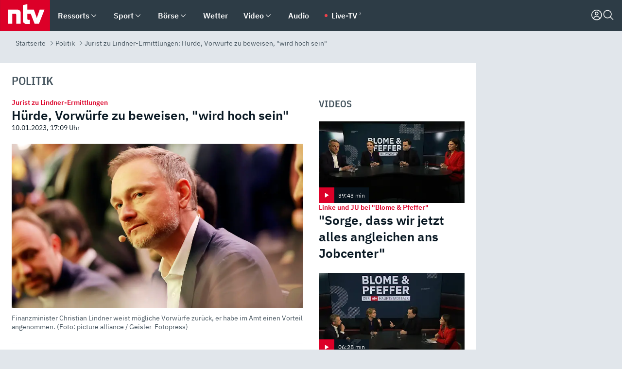

--- FILE ---
content_type: text/html; charset=utf-8
request_url: https://www.n-tv.de/politik/Huerde-Vorwuerfe-zu-beweisen-wird-hoch-sein-article23832430.html
body_size: 162819
content:
<!DOCTYPE html><html lang="de"><head><meta charSet="utf-8" data-next-head=""/><meta name="viewport" content="width=device-width, initial-scale=1" data-next-head=""/><title data-next-head="">Jurist zu Lindner-Ermittlungen: Hürde, Vorwürfe zu beweisen, &quot;wird hoch sein&quot; - ntv.de</title><meta http-equiv="Content-Security-Policy" content="upgrade-insecure-requests" data-next-head=""/><meta name="author" content="n-tv NACHRICHTEN" data-next-head=""/><meta name="copyright" content="ntv Nachrichten" data-next-head=""/><meta name="description" content="Die Berliner Justiz prüft Ermittlungen gegen Finanzminister Lindner. &quot;Vorteilsannahme&quot; wäre der Vorwurf. Die zu beweisen, wäre aber nicht ganz einfach. Experte Christian Pelz erklärt ntv.de, worauf es dabei ankommt." data-next-head=""/><meta name="keywords" content="Politik, Korruption, Christian Lindner, Wolfgang Kubicki, Staatsanwaltschaft, Finanzminister" data-next-head=""/><meta name="apple-itunes-app" content="app-id=337056601, app-argument=https://www.n-tv.de/politik/Huerde-Vorwuerfe-zu-beweisen-wird-hoch-sein-article23832430.html" data-next-head=""/><meta name="robots" content="index, follow, noodp, noarchive, max-snippet:-1, max-image-preview:large, max-video-preview:-1" data-next-head=""/><meta name="news_keywords" content="Politik, Korruption, Christian Lindner, Wolfgang Kubicki, Staatsanwaltschaft, Finanzminister" data-next-head=""/><meta name="date" content="2023-01-10T17:09:50+01:00" data-next-head=""/><meta name="last-modified" content="2023-06-27T15:29:17+02:00" data-next-head=""/><meta property="article:hash" content="23832430" data-next-head=""/><meta property="ntv:kicker" content="Jurist zu Lindner-Ermittlungen" data-next-head=""/><meta property="og:site_name" content="ntv.de" data-next-head=""/><meta property="og:type" content="article" data-next-head=""/><meta property="og:url" content="https://www.n-tv.de/politik/Huerde-Vorwuerfe-zu-beweisen-wird-hoch-sein-article23832430.html" data-next-head=""/><meta property="og:title" content="Hürde, Vorwürfe zu beweisen, &quot;wird hoch sein&quot;" data-next-head=""/><meta property="og:description" content="Die Berliner Justiz prüft Ermittlungen gegen Finanzminister Lindner. &quot;Vorteilsannahme&quot; wäre der Vorwurf. Die zu beweisen, wäre aber nicht ganz einfach. Experte Christian Pelz erklärt ntv.de, worauf es dabei ankommt. " data-next-head=""/><meta property="og:image" content="https://www.n-tv.de/img/2657260/1673285912/Img_16_9/1200/390319334.jpg" data-next-head=""/><meta property="twitter:card" content="photo" data-next-head=""/><meta property="twitter:site" content="@ntvde" data-next-head=""/><meta property="twitter:title" content="Jurist zu Lindner-Ermittlungen: Hürde, Vorwürfe zu beweisen, &quot;wird hoch sein&quot;" data-next-head=""/><meta property="twitter:image" content="https://www.n-tv.de/img/2657260/1673285912/Img_16_9/1200/390319334.jpg" data-next-head=""/><meta property="twitter:url" content="https://www.n-tv.de/politik/Huerde-Vorwuerfe-zu-beweisen-wird-hoch-sein-article23832430.html" data-next-head=""/><meta property="fb:page_id" content="126049165307" data-next-head=""/><meta property="fb:pages" content="126049165307" data-next-head=""/><meta property="fb:pages" content="316889911843737" data-next-head=""/><meta property="fb:pages" content="562044130636828" data-next-head=""/><meta property="fb:pages" content="185547961302" data-next-head=""/><meta property="fb:pages" content="395222497292915" data-next-head=""/><meta property="fb:pages" content="1523181867965006" data-next-head=""/><meta property="fb:pages" content="1043228319087008" data-next-head=""/><meta property="fb:pages" content="741781229203281" data-next-head=""/><meta property="fb:pages" content="407682426071619" data-next-head=""/><meta property="fb:pages" content="780034435493567" data-next-head=""/><meta property="fb:pages" content="643254482528275" data-next-head=""/><meta property="fb:pages" content="1837260013270512" data-next-head=""/><meta property="fb:pages" content="368231650215080" data-next-head=""/><meta property="fb:pages" content="120920144621255" data-next-head=""/><meta property="fb:pages" content="1413412578758102" data-next-head=""/><meta name="google-site-verification" content="txr0UkB7uF5BxzK_kM9zfhlh5vLdmFekG7LJ_BKwDfk" data-next-head=""/><meta name="pocket-site-verification" content="d8cc89af247ee1dabcbbd091d848a1" data-next-head=""/><meta name="p:domain_verify" content="29ffec94ca07d208e323392915ace209" data-next-head=""/><meta name="msvalidate.01" content="38C91D064B7E276791191C393B93EB23" data-next-head=""/><link rel="canonical" href="https://www.n-tv.de/politik/Huerde-Vorwuerfe-zu-beweisen-wird-hoch-sein-article23832430.html" data-next-head=""/><link rel="alternate" type="application/rss+xml" href="https://www.n-tv.de/politik/rss" data-next-head=""/><link rel="alternate" href="android-app://de.lineas.lit.ntv.android/http/apps.n-tv.de/23832430?service=mobile" data-next-head=""/><link rel="shortcut icon" href="/favicon.ico" data-next-head=""/><link rel="apple-touch-icon-precomposed" sizes="144x144" href="/apple-touch-icon-144x144-precomposed.png" data-next-head=""/><link rel="apple-touch-icon-precomposed" sizes="114x114" href="/apple-touch-icon-114x114-precomposed.png" data-next-head=""/><link rel="apple-touch-icon-precomposed" sizes="72x72" href="/apple-touch-icon-72x72-precomposed.png" data-next-head=""/><link rel="apple-touch-icon-precomposed" href="/apple-touch-icon-57x57-precomposed.png" data-next-head=""/><link rel="publisher" href="https://plus.google.com/118398504470807896139" data-next-head=""/><link rel="preload" href="/_next/static/media/fddff1087a1c2d83-s.p.woff2" as="font" type="font/woff2" crossorigin="anonymous" data-next-font="size-adjust"/><link rel="preload" href="/_next/static/media/eced63159c168414-s.p.woff2" as="font" type="font/woff2" crossorigin="anonymous" data-next-font="size-adjust"/><link rel="preload" href="/_next/static/media/a6cb01422af61021-s.p.woff2" as="font" type="font/woff2" crossorigin="anonymous" data-next-font="size-adjust"/><link rel="preload" href="/_next/static/media/d6b236d59080f586-s.p.woff2" as="font" type="font/woff2" crossorigin="anonymous" data-next-font="size-adjust"/><link rel="preload" href="/_next/static/media/1c626168cca93b06-s.p.woff2" as="font" type="font/woff2" crossorigin="anonymous" data-next-font="size-adjust"/><link rel="preload" href="/_next/static/css/619668a7c5632b45.css" as="style"/><link rel="preload" href="/_next/static/css/54b286e04d222c64.css" as="style"/><link rel="preload" href="/_next/static/css/bd6519a5e89b6484.css" as="style"/><link rel="preload" href="/_next/static/css/a1652869840550b3.css" as="style"/><link rel="preload" href="/_next/static/css/06b47e2e02df66d2.css" as="style"/><link rel="preload" href="/_next/static/css/7a1b97a1f388b369.css" as="style"/><link rel="preload" href="/_next/static/css/1a9139a0d535e481.css" as="style"/><link rel="preload" href="/_next/static/css/616a3bdb3deb1a06.css" as="style"/><link rel="preload" href="/_next/static/css/981b8c7b0066d8c4.css" as="style"/><link rel="preload" href="/_next/static/css/fde70659e752f6b5.css" as="style"/><link rel="preload" href="/_next/static/css/27baf13ee36932bf.css" as="style"/><link rel="preload" href="/_next/static/css/5ee917f263ffea72.css" as="style"/><link rel="preload" href="/_next/static/css/89b8c6ec2b6dec53.css" as="style"/><link rel="preload" href="/_next/static/css/4916aaa5355407e8.css" as="style"/><script type="application/ld+json" data-next-head="">{"@context":"http://schema.org","publisher":{"@type":"Organization","name":"ntv NACHRICHTEN","logo":{"@type":"ImageObject","url":"/logo.svg"}},"@type":"NewsArticle","mainEntityOfPage":{"@type":"WebPage","url":"https://www.n-tv.de/politik/Huerde-Vorwuerfe-zu-beweisen-wird-hoch-sein-article23832430.html"},"url":"https://www.n-tv.de/politik/Huerde-Vorwuerfe-zu-beweisen-wird-hoch-sein-article23832430.html","headline":"Jurist zu Lindner-Ermittlungen: Hürde, Vorwürfe zu beweisen, \"wird hoch sein\"","description":"Die Berliner Justiz prüft Ermittlungen gegen Finanzminister Lindner. \"Vorteilsannahme\" wäre der Vorwurf. Die zu beweisen, wäre aber nicht ganz einfach. Experte Christian Pelz erklärt ntv.de, worauf es dabei ankommt.","image":[{"@type":"ImageObject","url":"https://www.n-tv.de/img/2657260/1673285912/Img_16_9/1200/390319334.webp","width":"1200","height":"676"},{"@type":"ImageObject","url":"https://www.n-tv.de/img/2657260/1673285912/Img_4_3/1200/390319334.webp","width":"1200","height":"900"},{"@type":"ImageObject","url":"https://www.n-tv.de/img/2657260/1673285912/Img_1_1/1200/390319334.webp","width":"1200","height":"1200"}],"datePublished":"2023-01-10T17:09:50+01:00","dateModified":"2023-06-27T15:29:17+02:00","author":{"@type":"Organization","name":"n-tv NACHRICHTEN","url":"https://www.n-tv.de"}}</script><script type="application/ld+json" data-next-head="">{"@context":"http://schema.org","@type":"BreadcrumbList","itemListElement":[{"item":{"name":"Startseite","@id":"https://www.n-tv.de/"},"@type":"ListItem","position":1},{"item":{"name":"Politik","@id":"https://www.n-tv.de/politik/"},"@type":"ListItem","position":2},{"item":{"name":"Jurist zu Lindner-Ermittlungen: Hürde, Vorwürfe zu beweisen, \"wird hoch sein\"","@id":"https://www.n-tv.de/politik/Huerde-Vorwuerfe-zu-beweisen-wird-hoch-sein-article23832430.html"},"@type":"ListItem","position":3}]}</script><script id="iab-stub" data-nscript="beforeInteractive">
				// IAB stub
 				!function () { var e = function () { var e, t = "__tcfapiLocator", a = [], n = window; for (; n;) { try { if (n.frames[t]) { e = n; break } } catch (e) { } if (n === window.top) break; n = n.parent } e || (!function e() { var a = n.document, r = !!n.frames[t]; if (!r) if (a.body) { var i = a.createElement("iframe"); i.style.cssText = "display:none", i.name = t, a.body.appendChild(i) } else setTimeout(e, 5); return !r }(), n.__tcfapi = function () { for (var e, t = arguments.length, n = new Array(t), r = 0; r < t; r++)n[r] = arguments[r]; if (!n.length) return a; if ("setGdprApplies" === n[0]) n.length > 3 && 2 === parseInt(n[1], 10) && "boolean" == typeof n[3] && (e = n[3], "function" == typeof n[2] && n[2]("set", !0)); else if ("ping" === n[0]) { var i = { gdprApplies: e, cmpLoaded: !1, cmpStatus: "stub" }; "function" == typeof n[2] && n[2](i) } else a.push(n) }, n.addEventListener("message", (function (e) { var t = "string" == typeof e.data, a = {}; try { a = t ? JSON.parse(e.data) : e.data } catch (e) { } var n = a.__tcfapiCall; n && window.__tcfapi(n.command, n.version, (function (a, r) { var i = { __tcfapiReturn: { returnValue: a, success: r, callId: n.callId } }; t && (i = JSON.stringify(i)), e.source.postMessage(i, "*") }), n.parameter) }), !1)) }; "undefined" != typeof module ? module.exports = e : e() }();
        window._sp_queue = [];
			</script><link rel="stylesheet" href="/_next/static/css/619668a7c5632b45.css" data-n-g=""/><link rel="stylesheet" href="/_next/static/css/54b286e04d222c64.css" data-n-p=""/><link rel="stylesheet" href="/_next/static/css/bd6519a5e89b6484.css"/><link rel="stylesheet" href="/_next/static/css/a1652869840550b3.css"/><link rel="stylesheet" href="/_next/static/css/06b47e2e02df66d2.css"/><link rel="stylesheet" href="/_next/static/css/7a1b97a1f388b369.css"/><link rel="stylesheet" href="/_next/static/css/1a9139a0d535e481.css"/><link rel="stylesheet" href="/_next/static/css/616a3bdb3deb1a06.css"/><link rel="stylesheet" href="/_next/static/css/981b8c7b0066d8c4.css"/><link rel="stylesheet" href="/_next/static/css/fde70659e752f6b5.css"/><link rel="stylesheet" href="/_next/static/css/27baf13ee36932bf.css"/><link rel="stylesheet" href="/_next/static/css/5ee917f263ffea72.css"/><link rel="stylesheet" href="/_next/static/css/89b8c6ec2b6dec53.css"/><link rel="stylesheet" href="/_next/static/css/4916aaa5355407e8.css"/><noscript data-n-css=""></noscript><script defer="" noModule="" src="/_next/static/chunks/polyfills-42372ed130431b0a.js"></script><script id="webpush-lib" src="/webpush/webpush.js" defer="" data-nscript="beforeInteractive"></script><script id="iframeResizer" src="/iframeResizer.min.js" defer="" data-nscript="beforeInteractive"></script><script defer="" src="/_next/static/chunks/1229.024bf05f909c3e8c.js"></script><script defer="" src="/_next/static/chunks/544.09d7383b48abf164.js"></script><script defer="" src="/_next/static/chunks/7602.1a768611e82c58ea.js"></script><script defer="" src="/_next/static/chunks/6948.f00620bcc22244f2.js"></script><script defer="" src="/_next/static/chunks/5748.71948c8f23de309a.js"></script><script defer="" src="/_next/static/chunks/3470.044e5d32b7b88c48.js"></script><script defer="" src="/_next/static/chunks/4406.2cc47b02c70cbff9.js"></script><script defer="" src="/_next/static/chunks/1750.8a7f3038753a119d.js"></script><script defer="" src="/_next/static/chunks/1574.3c45e988f589dd53.js"></script><script defer="" src="/_next/static/chunks/6888.8ff3ae8da2924120.js"></script><script defer="" src="/_next/static/chunks/6000.1a7f1eb6368a1f73.js"></script><script defer="" src="/_next/static/chunks/3049.7172bfee99f6c1be.js"></script><script defer="" src="/_next/static/chunks/8673.2433365aabfb08c3.js"></script><script defer="" src="/_next/static/chunks/6065.53a5590c6fea2eb5.js"></script><script defer="" src="/_next/static/chunks/6649.3f3c97c991cfc8c3.js"></script><script defer="" src="/_next/static/chunks/2069.334d97419f835894.js"></script><script defer="" src="/_next/static/chunks/2076.a5d6d8b4820fd66b.js"></script><script defer="" src="/_next/static/chunks/508.dfa88a864e33688d.js"></script><script defer="" src="/_next/static/chunks/1656.8623f9b627c4de63.js"></script><script defer="" src="/_next/static/chunks/7084.b8cd8b689e73b35c.js"></script><script defer="" src="/_next/static/chunks/8978.55b105b18a1ddf87.js"></script><script defer="" src="/_next/static/chunks/7648.7151d5da6285f05e.js"></script><script defer="" src="/_next/static/chunks/1642.5b55b0e87004c0a4.js"></script><script defer="" src="/_next/static/chunks/6416.07dedd90ff32fe40.js"></script><script defer="" src="/_next/static/chunks/4047.211f9d02a136f691.js"></script><script src="/_next/static/chunks/webpack-e512c750320913db.js" defer=""></script><script src="/_next/static/chunks/framework-493b78e0283065bc.js" defer=""></script><script src="/_next/static/chunks/main-c369251bbc331e0f.js" defer=""></script><script src="/_next/static/chunks/pages/_app-2c2c703fd86eadba.js" defer=""></script><script src="/_next/static/chunks/8548-87ef5762240d4e64.js" defer=""></script><script src="/_next/static/chunks/pages/%5B%5B...all%5D%5D-a3a6948cb554a84a.js" defer=""></script><script src="/_next/static/lGESHCzCdjtLHkkxbSxcm/_buildManifest.js" defer=""></script><script src="/_next/static/lGESHCzCdjtLHkkxbSxcm/_ssgManifest.js" defer=""></script><style id="__jsx-668642668">:root{--ibm-plex-sans:'IBMPlexSans', 'IBMPlexSans Fallback';--ibm-plex-sans-condensed:'IBMPlexSansCondensed', 'IBMPlexSansCondensed Fallback'}html{font-family:'IBMPlexSans', 'IBMPlexSans Fallback'}</style></head><body><link rel="preload" as="image" href="https://www.n-tv.de/img/2657260/1673285912/Img_16_9/1024/390319334.webp" fetchPriority="high"/><link rel="preload" as="image" href="/socialIcons/whatsapp.svg"/><link rel="preload" as="image" href="/socialIcons/google.svg"/><div id="__next"><header class="Header_header__MwWvM "><nav aria-label="Globale Navigation"><div class="Header_wrapper__PJAKW"><div class="Header_inner__PU1JS"><a href="/" class="Header_logo__V9h3K"><svg viewBox="0 0 1384 862" focusable="false" role="img" name="ntv Logo"><title>ntv</title><path id="TRAEGER_x5F_ROT" d="M0 0h1384v862H0z" style="clip-rule:evenodd;fill:rgb(220, 0, 40);fill-rule:evenodd"></path><g id="ntv_1_" transform="translate(-268.5,-109)"><g id="g3683"><path d="M747 375.3H486v390.1h122.2V492.8h83.3c17.1 0 25.9 8.4 25.9 26v246.6h122.2V468.1c0-54.9-37.7-92.8-92.6-92.8zm620.7-.2-81.2 233.4-81-233.4h-181.9V225.6l-122.2 24.2v425.3c0 58.9 36.6 95.6 95.8 95.6h99.5V656.3h-46.9c-15.7 0-26.1-5.8-26.1-27.2V492.9h95.3l106.4 272.9h122.7l152.3-390.7z" id="path3681" style="fill:rgb(255, 255, 255)"></path></g></g></svg></a><nav role="none" class="menu-desktop_header-menu__23xp2"><ul role="menu" aria-label="Hauptnavigation" class="menu-desktop_top__a3CQZ"><li class="menu-desktop_level0__YuC7o" tabindex="-1"><div class="menu-desktop_itemwrapper__8WzFL"><a tabindex="0" href="/ressorts/" target="_self" title="Ressorts" data-testid="menulink"><span class="Typography_text-default__P3otY Typography_weight-bold__uT6mq">Ressorts</span></a><button role="menuitem" aria-haspopup="menu" aria-expanded="false" aria-label="Untermenü für Ressorts" data-testid="menu-item-button"><svg viewBox="0 0 24 24" width="18" height="18" fill="currentColor" focusable="false" role="img" aria-hidden="true" data-testid="icon"><title></title><path d="M12.0004 17.9852L4.90039 10.8852L6.0004 9.78516L12.0004 15.7852L18.0004 9.78516L19.1004 10.8852L12.0004 17.9852Z"></path></svg></button></div><div class="menu-desktop_menu-ssr__HlR7r" aria-label="Ressorts Untermenü" role="menu"><ul><li><a href="/mediathek/bilderserien/" target="_self" title="Bilderserien">Bilderserien</a></li><li><a href="/politik/" target="_self" title="Politik">Politik</a><div aria-label="Politik Untermenü" role="menu"><ul><li><a href="/politik/" target="_self" title="Meldungen">Meldungen</a></li><li><a href="/politik/politik_kommentare/" target="_self" title="Kommentare">Kommentare</a></li><li><a href="/politik/politik_wieduwilts_woche/" target="_self" title="Wieduwilts Woche">Wieduwilts Woche</a></li></ul></div></li><li><a href="/wirtschaft/" target="_self" title="Wirtschaft">Wirtschaft</a><div aria-label="Wirtschaft Untermenü" role="menu"><ul><li><a href="/wirtschaft/" target="_self" title="Meldungen">Meldungen</a></li><li><a href="/wirtschaft/termine/" target="_self" title="Termine">Termine</a></li><li><a href="/wirtschaft/wirtschaft_startup/" target="_self" title="Startup">Startup</a></li></ul></div></li><li><a href="/boersenkurse/" target="_self" title="Börse">Börse</a><div aria-label="Börse Untermenü" role="menu"><ul><li><a href="/boersenkurse/Auf_einen_Blick/" target="_self" title="Auf einen Blick">Auf einen Blick</a></li><li><a href="/boersenkurse/aktien/" target="_self" title="Aktien &amp; Indizes">Aktien &amp; Indizes</a><div aria-label="Aktien &amp; Indizes Untermenü" role="menu"><ul><li><a href="/boersenkurse/indizes/dax-159096" target="_self" title="Dax">Dax</a></li><li><a href="/boersenkurse/indizes/tecdax-158375" target="_self" title="TecDax">TecDax</a></li><li><a href="/boersenkurse/indizes/mdax-159090" target="_self" title="MDax">MDax</a></li><li><a href="/boersenkurse/indizes/sdax-159191" target="_self" title="SDax">SDax</a></li><li><a href="/boersenkurse/indizes/gex-144687" target="_self" title="Gex">Gex</a></li><li><a href="/boersenkurse/indizes/hdax-159097" target="_self" title="HDax">HDax</a></li><li><a href="/boersenkurse/indizes/e-stoxx-50-159194" target="_self" title="EuroStoxx">EuroStoxx</a></li><li><a href="/boersenkurse/indizes/stoxx50-159196" target="_self" title="Stoxx50">Stoxx50</a></li><li><a href="/boersenkurse/indizes/infront-usa-industrial-9451139" target="_self" title="Dow Jones">Dow Jones</a></li><li><a href="/boersenkurse/indizes/nasdaq-100-149002" target="_self" title="Nasdaq">Nasdaq</a></li><li><a href="/boersenkurse/indizes/nikkei-148429" target="_self" title="Nikkei">Nikkei</a></li></ul></div></li><li><a href="/boersenkurse/devisen/" target="_self" title="Devisen">Devisen</a></li><li><a href="/boersenkurse/rohstoffe/" target="_self" title="Rohstoffe">Rohstoffe</a></li><li><a href="/boersenkurse/zertifikate/" target="_self" title="ntv Zertifikate">ntv Zertifikate</a></li><li><a href="/boersenkurse/fonds/" target="_self" title="ntv Fonds">ntv Fonds</a></li><li><a href="/boersenkurse/fonds_und_etf/" target="_self" title="Fonds &amp; ETF">Fonds &amp; ETF</a></li><li><a href="/boersenkurse/anleihen/" target="_self" title="Anleihen">Anleihen</a></li><li><a href="/boersenkurse/altersvorsorge/" target="_self" title="ntv Altersvorsorge">ntv Altersvorsorge</a></li><li><a href="/boersenkurse/Geldanlage-Check/" target="_self" title="ntv Geldanlage-Check">ntv Geldanlage-Check</a></li><li><a href="/wirtschaft/der_boersen_tag/" target="_self" title="Börsen-Tag - Archiv">Börsen-Tag - Archiv</a></li></ul></div></li><li><a href="/sport/" target="_self" title="Sport">Sport</a><div aria-label="Sport Untermenü" role="menu"><ul><li><a href="https://www.n-tv.de/sport/ergebnisse/heute-live" target="_self" title="Live-Kalender">Live-Kalender</a></li><li><a href="/sport/" target="_self" title="Meldungen">Meldungen</a></li><li><a href="/sport/fussball/" target="_self" title="Fußball">Fußball</a><div aria-label="Fußball Untermenü" role="menu"><ul><li><a href="/sport/fussball/fussball_kolumnen/" target="_self" title="Kolumnen">Kolumnen</a></li><li><a href="https://www.n-tv.de/sport/ergebnisse/fussball/bundesliga/spiele-und-ergebnisse/" target="_self" title="Bundesliga">Bundesliga</a></li><li><a href="https://www.n-tv.de/sport/ergebnisse/fussball/2-bundesliga/spiele-und-ergebnisse/" target="_self" title="2. Bundesliga">2. Bundesliga</a></li><li><a href="https://www.n-tv.de/sport/ergebnisse/fussball/3-liga/spiele-und-ergebnisse/" target="_self" title="3. Liga">3. Liga</a></li><li><a href="https://www.n-tv.de/sport/ergebnisse/fussball/dfb-pokal/spiele-und-ergebnisse/" target="_self" title="DFB-Pokal">DFB-Pokal</a></li><li><a href="https://www.n-tv.de/sport/ergebnisse/fussball/frauen-bundesliga/spiele-und-ergebnisse/" target="_self" title="Bundesliga der Frauen">Bundesliga der Frauen</a></li><li><a href="https://www.n-tv.de/sport/ergebnisse/fussball/uefa-champions-league/spiele-und-ergebnisse/" target="_self" title="Champions League">Champions League</a></li><li><a href="https://www.n-tv.de/sport/ergebnisse/fussball/uefa-europa-league/spiele-und-ergebnisse/" target="_self" title="Europa League">Europa League</a></li><li><a href="https://www.n-tv.de/sport/ergebnisse/fussball/co6395/europa-conference-league/spiele-und-ergebnisse/" target="_self" title="Europa Conference League">Europa Conference League</a></li><li><a href="https://www.n-tv.de/sport/ergebnisse/fussball/premier-league/spiele-und-ergebnisse/" target="_self" title="Premier League">Premier League</a></li><li><a href="https://www.n-tv.de/sport/ergebnisse/fussball/primera-division/spiele-und-ergebnisse/" target="_self" title="Primera Division">Primera Division</a></li><li><a href="https://www.n-tv.de/sport/ergebnisse/fussball/serie-a/spiele-und-ergebnisse/" target="_self" title="Serie A">Serie A</a></li><li><a href="https://www.n-tv.de/sport/ergebnisse/fussball/ligue-1/spiele-und-ergebnisse/" target="_self" title="Ligue 1">Ligue 1</a></li><li><a href="https://www.n-tv.de/sport/ergebnisse/fussball/nations-league-a/spiele-und-ergebnisse/" target="_self" title="Nations League">Nations League</a></li><li><a href="https://www.n-tv.de/sport/ergebnisse/fussball/wettbewerbe/" target="_self" title="Alle Wettbewerbe">Alle Wettbewerbe</a></li></ul></div></li><li><a href="https://www.n-tv.de/sport/ergebnisse/american-football/nfl/spiele-und-ergebnisse/" target="_self" title="NFL">NFL</a></li><li><a href="/sport/formel1/" target="_self" title="Motorsport">Motorsport</a></li><li><a href="https://www.n-tv.de/sport/ergebnisse/tennis/heute-live" target="_self" title="Tennis">Tennis</a></li><li><a href="https://www.n-tv.de/sport/ergebnisse/handball/" target="_self" title="Handball">Handball</a></li><li><a href="https://www.n-tv.de/sport/ergebnisse/basketball/wettbewerbe/" target="_self" title="Basketball">Basketball</a></li><li><a href="https://www.n-tv.de/sport/ergebnisse/eishockey/wettbewerbe/" target="_self" title="Eishockey">Eishockey</a></li><li><a href="/sport/mma/" target="_self" title="Mixed Martial Arts">Mixed Martial Arts</a></li><li><a href="/sport/der_sport_tag/" target="_self" title="Sport-Tag - Archiv">Sport-Tag - Archiv</a></li><li><a href="https://gutscheine.n-tv.de/" target="_self" title="Gutscheine">Gutscheine<span> Anzeige</span></a><div aria-label="Gutscheine Untermenü" role="menu"><ul><li><a href="https://gutscheine.n-tv.de/gutscheine/adidas-shop" target="_self" title="Adidas">Adidas</a></li><li><a href="https://gutscheine.n-tv.de/gutscheine/engelhorn" target="_self" title="Engelhorn">Engelhorn</a></li><li><a href="https://gutscheine.n-tv.de/gutscheine/vans" target="_self" title="Vans">Vans</a></li><li><a href="https://gutscheine.n-tv.de/gutscheine/sportscheck" target="_self" title="SportScheck">SportScheck</a></li><li><a href="https://gutscheine.n-tv.de/gutscheine/11teamsports" target="_self" title="11teamsports">11teamsports</a></li></ul></div></li></ul></div></li><li><a href="/panorama/" target="_self" title="Panorama">Panorama</a><div aria-label="Panorama Untermenü" role="menu"><ul><li><a href="/panorama/" target="_self" title="Meldungen">Meldungen</a></li></ul></div></li><li><a href="/leute/" target="_self" title="Unterhaltung">Unterhaltung</a><div aria-label="Unterhaltung Untermenü" role="menu"><ul><li><a href="/leute/" target="_self" title="Überblick">Überblick</a></li><li><a href="/leute/tv/" target="_self" title="TV">TV</a></li><li><a href="/leute/film/" target="_self" title="Filme und Serien">Filme und Serien</a></li><li><a href="/leute/musik/" target="_self" title="Musik">Musik</a></li><li><a href="/leute/buecher/" target="_self" title="Bücher">Bücher</a></li><li><a href="/leute/hoerbuecher/" target="_self" title="Hörbücher">Hörbücher</a></li><li><a href="/mediathek/bilderserien/unterhaltung/Schoenes-Wochenende-Cartoons-von-OL-article20772304.html" target="_self" title="Schönes Wochenende">Schönes Wochenende</a></li><li><a href="https://gutscheine.n-tv.de/" target="_blank" rel="noopener noreferrer noFollow" title="Gutscheine">Gutscheine<span> Anzeige</span></a><div aria-label="Gutscheine Untermenü" role="menu"><ul><li><a href="https://gutscheine.n-tv.de/gutscheine/amazon" target="_blank" rel="noopener noreferrer noFollow" title="Amazon">Amazon</a></li><li><a href="https://gutscheine.n-tv.de/gutscheine/thalia" target="_blank" rel="noopener noreferrer noFollow" title="Thalia">Thalia</a></li><li><a href="https://gutscheine.n-tv.de/gutscheine/buecher-de" target="_blank" rel="noopener noreferrer noFollow" title="buecher.de">buecher.de</a></li><li><a href="https://gutscheine.n-tv.de/gutscheine/saturn" target="_blank" rel="noopener noreferrer noFollow" title="Saturn">Saturn</a></li><li><a href="https://gutscheine.n-tv.de/gutscheine/mmoga" target="_blank" rel="noopener noreferrer noFollow" title="MMOGA">MMOGA</a></li></ul></div></li></ul></div></li><li><a href="/technik/" target="_self" title="Technik">Technik</a><div aria-label="Technik Untermenü" role="menu"><ul><li><a href="/technik/" target="_self" title="Meldungen">Meldungen</a></li><li><a href="https://www.n-tvspiele.de/" target="_self" rel="noFollow" title="Spiele">Spiele</a></li><li><a href="https://gutscheine.n-tv.de/" target="_blank" rel="noopener noreferrer noFollow" title="Gutscheine">Gutscheine<span> Anzeige</span></a><div aria-label="Gutscheine Untermenü" role="menu"><ul><li><a href="https://gutscheine.n-tv.de/gutscheine/notebooksbilliger" target="_blank" rel="noopener noreferrer noFollow" title="notebooksbilliger.de">notebooksbilliger.de</a></li><li><a href="https://gutscheine.n-tv.de/gutscheine/alternate" target="_blank" rel="noopener noreferrer noFollow" title="Alternate">Alternate</a></li><li><a href="https://gutscheine.n-tv.de/gutscheine/medion" target="_blank" rel="noopener noreferrer noFollow" title="MEDION">MEDION</a></li><li><a href="https://gutscheine.n-tv.de/gutscheine/dein-handyde" target="_blank" rel="noopener noreferrer noFollow" title="deinhandy.de">deinhandy.de</a></li><li><a href="https://gutscheine.n-tv.de/gutscheine/samsung" target="_blank" rel="noopener noreferrer noFollow" title="SAMSUNG">SAMSUNG</a></li></ul></div></li></ul></div></li><li><a href="/ratgeber/" target="_self" title="Ratgeber">Ratgeber</a><div aria-label="Ratgeber Untermenü" role="menu"><ul><li><a href="/ratgeber/" target="_self" title="Meldungen">Meldungen</a></li><li><a href="/ratgeber/ntv_Service/" target="_self" title="ntv Service">ntv Service</a></li><li><a href="/ratgeber/tests/" target="_self" title="Tests">Tests</a></li><li><a href="/ratgeber/vergleichsrechner/" target="_self" title="Vergleichsrechner">Vergleichsrechner</a></li><li><a href="https://www.n-tv.de/native/leben/Thema-Leben-article19986903.html?an=s:spezial_973714_ista_wtt-a:1-t:n" target="_blank" rel="noopener noreferrer noFollow" title="Smart Living">Smart Living</a></li></ul></div></li><li><a href="/produkt-check/" target="_self" title="Produkt-Check">Produkt-Check</a><div aria-label="Produkt-Check Untermenü" role="menu"><ul><li><a href="/produkt-check/kueche/" target="_self" title="Produkt-Check Küche">Produkt-Check Küche</a></li><li><a href="/produkt-check/technik/" target="_self" title="Produkt-Check Technik ">Produkt-Check Technik </a></li><li><a href="/produkt-check/sport-freizeit/" target="_self" title="Produkt-Check Sport &amp; Freizeit">Produkt-Check Sport &amp; Freizeit</a></li><li><a href="/produkt-check/beauty-gesundheit/" target="_self" title="Produkt-Check Beauty &amp; Gesundheit ">Produkt-Check Beauty &amp; Gesundheit </a></li><li><a href="/produkt-check/haushalt-garten/" target="_self" title="Produkt-Check Haushalt &amp; Garten">Produkt-Check Haushalt &amp; Garten</a></li></ul></div></li><li><a href="/wissen/" target="_self" title="Wissen">Wissen</a><div aria-label="Wissen Untermenü" role="menu"><ul><li><a href="/wissen/" target="_self" title="Meldungen">Meldungen</a></li><li><a href="/wissen/frageantwort/" target="_self" title="Frage &amp; Antwort">Frage &amp; Antwort</a></li><li><a href="/wissen/Fakten_und_Mythen/" target="_self" title="Fakten &amp; Mythen">Fakten &amp; Mythen</a></li><li><a href="/wissen/fundsache/" target="_self" title="Fundsache">Fundsache</a></li></ul></div></li><li><a href="/auto/" target="_self" title="Auto">Auto</a><div aria-label="Auto Untermenü" role="menu"><ul><li><a href="/auto/" target="_self" title="Meldungen">Meldungen</a></li><li><a href="/auto/auto_geschichte/" target="_self" title="Automobil-Geschichte">Automobil-Geschichte</a></li><li><a href="/auto/praxistest/" target="_self" title="Praxistest">Praxistest</a></li><li><a href="/auto/gebrauchte/" target="_self" title="Gebrauchte">Gebrauchte</a></li><li><a href="/auto/auto_funktioniert/" target="_self" title="Wie funktioniert ...?">Wie funktioniert ...?</a></li><li><a href="https://gutscheine.n-tv.de/" target="_blank" rel="noopener noreferrer noFollow" title="Gutscheine">Gutscheine<span> Anzeige</span></a><div aria-label="Gutscheine Untermenü" role="menu"><ul><li><a href="https://gutscheine.n-tv.de/gutscheine/kfzteile24" target="_blank" rel="noopener noreferrer noFollow" title="kfzteile24">kfzteile24</a></li><li><a href="https://gutscheine.n-tv.de/gutscheine/atu" target="_blank" rel="noopener noreferrer noFollow" title="A.T.U">A.T.U</a></li><li><a href="https://gutscheine.n-tv.de/gutscheine/reifendirekt" target="_blank" rel="noopener noreferrer noFollow" title="Reifendirekt">Reifendirekt</a></li><li><a href="https://gutscheine.n-tv.de/gutscheine/sixt" target="_blank" rel="noopener noreferrer noFollow" title="Sixt">Sixt</a></li><li><a href="https://gutscheine.n-tv.de/gutscheine/tirendo" target="_blank" rel="noopener noreferrer noFollow" title="Tirendo">Tirendo</a></li></ul></div></li><li><a href="https://autoleasing.n-tv.de/" target="_blank" rel="noopener noreferrer noFollow" title="Autoleasing">Autoleasing</a></li></ul></div></li><li><a href="/shopping-und-service/" target="_self" title="Shopping &amp; Service">Shopping &amp; Service</a><div aria-label="Shopping &amp; Service Untermenü" role="menu"><ul><li><a href="https://autoleasing.n-tv.de/" target="_self" title="Autoleasing">Autoleasing</a></li><li><a href="https://www.n-tv.de/broker-vergleich/" target="_self" title="Broker-Vergleich">Broker-Vergleich</a></li><li><a href="https://www.n-tv.de/casino-vergleich/" target="_self" title="Online Casino Vergleich">Online Casino Vergleich</a></li><li><a href="https://www.n-tv.de/sportwetten/" target="_self" title="Sportwetten">Sportwetten</a></li><li><a href="https://www.n-tv.de/energieeffizientes-wohnen/" target="_self" title="Energieeffizientes Wohnen">Energieeffizientes Wohnen</a></li><li><a href="https://gutscheine.n-tv.de/" target="_self" title="Gutscheine">Gutscheine<span> Anzeige</span></a></li><li><a href="https://www.n-tv.de/webtools-im-vergleich/" target="_self" title="Webtools im Vergleich">Webtools im Vergleich</a></li><li><a href="https://www.n-tv.de/online-sprachschule/" target="_self" title="Online Sprachschule">Online Sprachschule</a></li><li><a href="https://www.n-tv.de/vergleich/" target="_self" title="Produktvergleiche">Produktvergleiche</a></li><li><a href="https://unternehmen.n-tv.de/" target="_self" title="Unternehmen">Unternehmen<span> Anzeige</span></a></li><li><a href="https://www.n-tv.de/ratgeber/vergleichsrechner/" target="_self" title="Vergleichsrechner">Vergleichsrechner</a></li><li><a href="https://www.n-tv.de/kreditvergleich/" target="_self" title="Kreditvergleich">Kreditvergleich</a></li><li><a href="https://www.n-tv.de/wettanbieter-vergleich/" target="_self" title="Wettanbieter Vergleich">Wettanbieter Vergleich</a></li><li><a href="https://www.n-tv.de/geschaeftskonto-vergleich/" target="_blank" rel="noopener noreferrer" title="Geschäftskonto Vergleich">Geschäftskonto Vergleich</a></li></ul></div></li><li><a href="/infografik/" target="_self" title="Infografik">Infografik</a></li><li><a href="/regionales/" target="_self" title="Regionales">Regionales</a><div aria-label="Regionales Untermenü" role="menu"><ul><li><a href="/regionales/baden-wuerttemberg/" target="_self" title="Baden-Württemberg">Baden-Württemberg</a></li><li><a href="/regionales/bayern/" target="_self" title="Bayern">Bayern</a></li><li><a href="/regionales/berlin-und-brandenburg/" target="_self" title="Berlin &amp; Brandenburg">Berlin &amp; Brandenburg</a></li><li><a href="/regionales/hamburg-und-schleswig-holstein/" target="_self" title="Hamburg &amp; Schleswig-Holstein">Hamburg &amp; Schleswig-Holstein</a></li><li><a href="/regionales/hessen/" target="_self" title="Hessen">Hessen</a></li><li><a href="/regionales/mecklenburg-vorpommern/" target="_self" title="Mecklenburg-Vorpommern">Mecklenburg-Vorpommern</a></li><li><a href="/regionales/niedersachsen-und-bremen/" target="_self" title="Niedersachsen &amp; Bremen">Niedersachsen &amp; Bremen</a></li><li><a href="/regionales/nordrhein-westfalen/" target="_self" title="Nordrhein-Westfalen">Nordrhein-Westfalen</a></li><li><a href="/regionales/rheinland-pfalz-und-saarland/" target="_self" title="Rheinland-Pfalz &amp; Saarland">Rheinland-Pfalz &amp; Saarland</a></li><li><a href="/regionales/sachsen/" target="_self" title="Sachsen">Sachsen</a></li><li><a href="/regionales/sachsen-anhalt/" target="_self" title="Sachsen-Anhalt">Sachsen-Anhalt</a></li><li><a href="/regionales/thueringen/" target="_self" title="Thüringen">Thüringen</a></li></ul></div></li><li><a href="/der_tag/alle_tage/" target="_self" title="Alle Tage">Alle Tage</a><div aria-label="Alle Tage Untermenü" role="menu"><ul><li><a href="/der_tag/" target="_self" title="Der Tag - Archiv">Der Tag - Archiv</a></li><li><a href="/wirtschaft/der_boersen_tag/" target="_self" title="Der Börsen-Tag - Archiv">Der Börsen-Tag - Archiv</a></li><li><a href="/sport/der_sport_tag/" target="_self" title="Der Sport-Tag - Archiv">Der Sport-Tag - Archiv</a></li></ul></div></li><li><a href="https://lotto.n-tv.de/" target="_blank" rel="noopener noreferrer noFollow" title="Lotto spielen">Lotto spielen<span> Anzeige</span></a></li></ul></div></li><li class="menu-desktop_level0__YuC7o" tabindex="-1"><div class="menu-desktop_itemwrapper__8WzFL"><a tabindex="0" href="/sport/" target="_self" title="Sport" data-testid="menulink"><span class="Typography_text-default__P3otY Typography_weight-bold__uT6mq">Sport</span></a><button role="menuitem" aria-haspopup="menu" aria-expanded="false" aria-label="Untermenü für Sport" data-testid="menu-item-button"><svg viewBox="0 0 24 24" width="18" height="18" fill="currentColor" focusable="false" role="img" aria-hidden="true" data-testid="icon"><title></title><path d="M12.0004 17.9852L4.90039 10.8852L6.0004 9.78516L12.0004 15.7852L18.0004 9.78516L19.1004 10.8852L12.0004 17.9852Z"></path></svg></button></div><div class="menu-desktop_menu-ssr__HlR7r" aria-label="Sport Untermenü" role="menu"><ul><li><a href="https://www.n-tv.de/sport/ergebnisse/heute-live" target="_self" title="Live-Kalender">Live-Kalender</a></li><li><a href="/sport/" target="_self" title="Meldungen">Meldungen</a></li><li><a href="/sport/fussball/" target="_self" title="Fußball">Fußball</a><div aria-label="Fußball Untermenü" role="menu"><ul><li><a href="/sport/fussball/fussball_kolumnen/" target="_self" title="Kolumnen">Kolumnen</a><div aria-label="Kolumnen Untermenü" role="menu"><ul><li><a href="/sport/fussball/redelings_nachspielzeit/" target="_self" title="Redelings Nachspielzeit">Redelings Nachspielzeit</a></li></ul></div></li><li><a href="https://www.n-tv.de/sport/ergebnisse/fussball/bundesliga/spiele-und-ergebnisse/" target="_self" title="Bundesliga">Bundesliga</a></li><li><a href="https://www.n-tv.de/sport/ergebnisse/fussball/2-bundesliga/spiele-und-ergebnisse/" target="_self" title="2. Bundesliga">2. Bundesliga</a></li><li><a href="https://www.n-tv.de/sport/ergebnisse/fussball/3-liga/spiele-und-ergebnisse/" target="_self" title="3. Liga">3. Liga</a></li><li><a href="https://www.n-tv.de/sport/ergebnisse/fussball/dfb-pokal/spiele-und-ergebnisse/" target="_self" title="DFB-Pokal">DFB-Pokal</a></li><li><a href="https://www.n-tv.de/sport/ergebnisse/fussball/frauen-bundesliga/spiele-und-ergebnisse/" target="_self" title="Bundesliga der Frauen">Bundesliga der Frauen</a></li><li><a href="https://www.n-tv.de/sport/ergebnisse/fussball/uefa-champions-league/spiele-und-ergebnisse/" target="_self" title="Champions League">Champions League</a></li><li><a href="https://www.n-tv.de/sport/ergebnisse/fussball/uefa-europa-league/spiele-und-ergebnisse/" target="_self" title="Europa League">Europa League</a></li><li><a href="https://www.n-tv.de/sport/ergebnisse/fussball/co6395/europa-conference-league/spiele-und-ergebnisse/" target="_self" title="Europa Conference League">Europa Conference League</a></li><li><a href="https://www.n-tv.de/sport/ergebnisse/fussball/premier-league/spiele-und-ergebnisse/" target="_self" title="Premier League">Premier League</a></li><li><a href="https://www.n-tv.de/sport/ergebnisse/fussball/primera-division/spiele-und-ergebnisse/" target="_self" title="La Liga">La Liga</a></li><li><a href="https://www.n-tv.de/sport/ergebnisse/fussball/serie-a/spiele-und-ergebnisse/" target="_self" title="Serie A">Serie A</a></li><li><a href="https://www.n-tv.de/sport/ergebnisse/fussball/ligue-1/spiele-und-ergebnisse/" target="_self" title="Ligue 1">Ligue 1</a></li><li><a href="https://www.n-tv.de/sport/ergebnisse/fussball/nations-league-a/spiele-und-ergebnisse/" target="_self" title="Nations League">Nations League</a></li><li><a href="https://www.n-tv.de/sport/ergebnisse/fussball/wettbewerbe/" target="_self" title="Alle Wettbewerbe">Alle Wettbewerbe</a></li></ul></div></li><li><a href="https://www.n-tv.de/sport/ergebnisse/american-football/nfl/spiele-und-ergebnisse/" target="_self" title="NFL">NFL</a></li><li><a href="/sport/formel1/" target="_self" title="Motorsport">Motorsport</a><div aria-label="Motorsport Untermenü" role="menu"><ul><li><a href="https://www.n-tv.de/sport/ergebnisse/motorsport/formel-1/kalender/" target="_self" title="Formel 1: Ticker">Formel 1: Ticker</a></li><li><a href="/sport/Porsche_Carrera_Cup/" target="_self" title="Porsche Carrera Cup">Porsche Carrera Cup<span> Anzeige</span></a></li><li><a href="/sport/Deutsche_Rallye_Meisterschaft/" target="_self" title="Deutsche Rally Meisterschaft">Deutsche Rally Meisterschaft<span> Anzeige</span></a></li></ul></div></li><li><a href="https://www.n-tv.de/sport/ergebnisse/tennis/heute-live" target="_self" title="Tennis">Tennis</a></li><li><a href="https://www.n-tv.de/sport/ergebnisse/handball/" target="_self" title="Handball">Handball</a></li><li><a href="https://www.n-tv.de/sport/ergebnisse/basketball/wettbewerbe/" target="_self" title="Basketball">Basketball</a></li><li><a href="https://www.n-tv.de/sport/ergebnisse/eishockey/wettbewerbe/" target="_self" title="Eishockey">Eishockey</a></li><li><a href="/sport/mma/" target="_self" title="Mixed Martial Arts">Mixed Martial Arts</a></li><li><a href="/sport/der_sport_tag/" target="_self" title="Sport-Tag - Archiv">Sport-Tag - Archiv</a></li></ul></div></li><li class="menu-desktop_level0__YuC7o" tabindex="-1"><div class="menu-desktop_itemwrapper__8WzFL"><a tabindex="0" href="/boersenkurse/" target="_self" title="Börse" data-testid="menulink"><span class="Typography_text-default__P3otY Typography_weight-bold__uT6mq">Börse</span></a><button role="menuitem" aria-haspopup="menu" aria-expanded="false" aria-label="Untermenü für Börse" data-testid="menu-item-button"><svg viewBox="0 0 24 24" width="18" height="18" fill="currentColor" focusable="false" role="img" aria-hidden="true" data-testid="icon"><title></title><path d="M12.0004 17.9852L4.90039 10.8852L6.0004 9.78516L12.0004 15.7852L18.0004 9.78516L19.1004 10.8852L12.0004 17.9852Z"></path></svg></button></div><div class="menu-desktop_menu-ssr__HlR7r" aria-label="Börse Untermenü" role="menu"><ul><li><a href="/boersenkurse/Auf_einen_Blick/" target="_self" title="Auf einen Blick">Auf einen Blick</a></li><li><a href="/boersenkurse/aktien/" target="_self" title="Aktien und Indizes">Aktien und Indizes</a><div aria-label="Aktien und Indizes Untermenü" role="menu"><ul><li><a href="/boersenkurse/indizes/dax-159096" target="_self" title="Dax">Dax</a></li><li><a href="/boersenkurse/indizes/tecdax-158375" target="_self" title="TecDax">TecDax</a></li><li><a href="/boersenkurse/indizes/mdax-159090" target="_self" title="MDax">MDax</a></li><li><a href="/boersenkurse/indizes/sdax-159191" target="_self" title="SDax">SDax</a></li><li><a href="/boersenkurse/indizes/gex-144687" target="_self" title="Gex">Gex</a></li><li><a href="/boersenkurse/indizes/hdax-159097" target="_self" title="HDax">HDax</a></li><li><a href="/boersenkurse/indizes/e-stoxx-50-159194" target="_self" title="EuroStoxx">EuroStoxx</a></li><li><a href="/boersenkurse/indizes/stoxx50-159196" target="_self" title="Stoxx50">Stoxx50</a></li><li><a href="/boersenkurse/indizes/infront-usa-industrial-9451139" target="_self" title="Dow Jones">Dow Jones</a></li><li><a href="/boersenkurse/indizes/nasdaq-100-149002" target="_self" title="Nasdaq">Nasdaq</a></li><li><a href="/boersenkurse/indizes/nikkei-148429" target="_self" title="Nikkei">Nikkei</a></li></ul></div></li><li><a href="/boersenkurse/devisen/" target="_self" title="Devisen">Devisen</a></li><li><a href="/boersenkurse/rohstoffe/" target="_self" title="Rohstoffe">Rohstoffe</a></li><li><a href="/boersenkurse/zertifikate/" target="_self" title="ntv Zertifikate">ntv Zertifikate</a></li><li><a href="/boersenkurse/fonds/" target="_self" title="ntv Fonds">ntv Fonds</a></li><li><a href="/boersenkurse/fonds_und_etf/" target="_self" title="Fonds &amp; ETF">Fonds &amp; ETF</a></li><li><a href="/boersenkurse/anleihen/" target="_self" title="Anleihen">Anleihen</a></li><li><a href="/boersenkurse/Geldanlage-Check/" target="_self" title="ntv Geldanlage-Check">ntv Geldanlage-Check</a></li><li><a href="/wirtschaft/der_boersen_tag/" target="_self" title="Börsen-Tag - Archiv">Börsen-Tag - Archiv</a></li></ul></div></li><li class="menu-desktop_level0__YuC7o" tabindex="-1"><div class="menu-desktop_itemwrapper__8WzFL"><a tabindex="0" href="/wetter/" target="_self" title="Wetter" data-testid="menulink"><span class="Typography_text-default__P3otY Typography_weight-bold__uT6mq">Wetter</span></a></div></li><li class="menu-desktop_level0__YuC7o" tabindex="-1"><div class="menu-desktop_itemwrapper__8WzFL"><a tabindex="0" href="/mediathek/videos/" target="_self" title="Video" data-testid="menulink"><span class="Typography_text-default__P3otY Typography_weight-bold__uT6mq">Video</span></a><button role="menuitem" aria-haspopup="menu" aria-expanded="false" aria-label="Untermenü für Video" data-testid="menu-item-button"><svg viewBox="0 0 24 24" width="18" height="18" fill="currentColor" focusable="false" role="img" aria-hidden="true" data-testid="icon"><title></title><path d="M12.0004 17.9852L4.90039 10.8852L6.0004 9.78516L12.0004 15.7852L18.0004 9.78516L19.1004 10.8852L12.0004 17.9852Z"></path></svg></button></div><div class="menu-desktop_menu-ssr__HlR7r" aria-label="Video Untermenü" role="menu"><ul><li><a href="/mediathek/videos/" target="_self" title="Top Videos">Top Videos</a></li><li><a href="/mediathek/videos/politik/" target="_self" title="Politik">Politik</a></li><li><a href="/mediathek/videos/wirtschaft/" target="_self" title="Wirtschaft">Wirtschaft</a></li><li><a href="/mediathek/videos/boerse/" target="_self" title="Börse">Börse</a></li><li><a href="/mediathek/videos/sport/" target="_self" title="Sport">Sport</a></li><li><a href="/mediathek/videos/panorama/" target="_self" title="Panorama">Panorama</a></li><li><a href="/mediathek/videos/unterhaltung/" target="_self" title="Unterhaltung">Unterhaltung</a></li><li><a href="/mediathek/videos/technik/" target="_self" title="Technik">Technik</a></li><li><a href="/mediathek/videos/ratgeber/" target="_self" title="Ratgeber">Ratgeber</a></li><li><a href="/mediathek/videos/wissen/" target="_self" title="Wissen">Wissen</a></li><li><a href="/mediathek/videos/auto/" target="_self" title="Auto">Auto</a></li><li><a href="/mediathek/videos/Dokumentationen/" target="_self" title="Dokumentationen">Dokumentationen</a></li></ul></div></li><li class="menu-desktop_level0__YuC7o" tabindex="-1"><div class="menu-desktop_itemwrapper__8WzFL"><a tabindex="0" href="/mediathek/audio/" target="_self" title="Audio" data-testid="menulink"><span class="Typography_text-default__P3otY Typography_weight-bold__uT6mq">Audio</span></a></div></li><li class="menu-desktop_level0__YuC7o menu-desktop_live__wsZ7i" tabindex="-1"><div class="menu-desktop_itemwrapper__8WzFL"><a tabindex="0" href="https://www.n-tv.de/mediathek/livestream/24-Stunden-ntv-Livestream-article9511936.html" target="_self" title="Live-TV" class="MenuLink_link__wNuth"><span class="Typography_text-default__P3otY Typography_weight-bold__uT6mq">Live-TV</span><svg viewBox="0 0 24 24" width="24" height="24" fill="currentColor" focusable="false" role="img" aria-hidden="true" data-testid="icon"><title></title><path d="M4.295 1.25v1.523h11.856L1.25 17.674l1.076 1.076L17.227 3.849v11.856h1.523V1.25z"></path></svg></a></div></li></ul><div class="menu-desktop_menu-ssr__HlR7r"><span><a href="/thema/" title="Aktuelle Themen">Aktuelle Themen:</a> </span><a href="https://www.n-tv.de/thema/donald-trump" title="Donald Trump">Donald Trump</a><a href="https://www.n-tv.de/thema/angriff-auf-die-ukraine" title="Krieg in der Ukraine">Krieg in der Ukraine</a><a href="https://www.n-tv.de/thema/friedrich-merz" title="Friedrich Merz">Friedrich Merz</a><a href="https://www.n-tv.de/thema/dschungelcamp" title="Dschungelcamp">Dschungelcamp</a></div><div class="menu-desktop_icons__RqeKG"><a href="/mediathek/tv/" class="menu-desktop_live__wsZ7i"><span class="Typography_text-default__P3otY Typography_weight-bold__uT6mq">Live-TV</span></a><button title="Anmelden"><svg viewBox="0 0 24 24" width="24" height="24" fill="currentColor" focusable="false" role="img" data-testid="icon"><title>Anmelden</title><path d="M1 11.8C1 5.8 5.8 1 11.8 1C17.7 1 22.6 5.8 22.6 11.8C22.6 17.8 17.8 22.6 11.8 22.6C5.8 22.6 1 17.8 1 11.8ZM11.8 15.2C7.4 15.2 6.9 18.3 6.8 19.5C8.2 20.5 10 21 11.8 21C13.6 21 15.4 20.4 16.8 19.5C16.7 18.2 16.2 15.2 11.8 15.2ZM11.7 13.7C15.8 13.7 17.6 16 18.1 18.4C19.9 16.8 21 14.4 21 11.8C21 6.6 16.7 2.5 11.6 2.5C6.5 2.5 2.4 6.6 2.4 11.7C2.4 14.3 3.5 16.7 5.3 18.4C5.8 16 7.6 13.7 11.7 13.7ZM8 8.8C8 6.7 9.7 5 11.8 5C13.8 5 15.6 6.7 15.6 8.8C15.6 10.9 13.9 12.6 11.8 12.6C9.7 12.6 8 10.9 8 8.8ZM9.6 8.8C9.6 10 10.6 11 11.8 11C13 11 14 10 14 8.8C14 7.6 13 6.6 11.8 6.6C10.6 6.6 9.6 7.6 9.6 8.8Z"></path></svg></button><button aria-label="Suche" tabindex="0"><svg viewBox="0 0 24 24" width="24" height="24" fill="currentColor" focusable="false" role="img" data-testid="icon"><title>Suche</title><path d="M22.5002 21.4996L16.7002 15.6996C17.9002 14.1996 18.7002 12.2996 18.7002 10.1996C18.7002 5.49961 14.9002 1.59961 10.2002 1.59961C5.5002 1.59961 1.7002 5.39961 1.7002 10.1996C1.7002 14.8996 5.5002 18.6996 10.2002 18.6996C12.3002 18.6996 14.2002 17.8996 15.7002 16.6996L21.5002 22.4996L22.5002 21.4996ZM3.2002 10.1996C3.2002 6.29961 6.4002 3.09961 10.2002 3.09961C14.0002 3.09961 17.2002 6.29961 17.2002 10.1996C17.2002 14.0996 14.0002 17.1996 10.2002 17.1996C6.4002 17.1996 3.2002 14.0996 3.2002 10.1996Z"></path></svg></button><button class="menu-desktop_menu__ZqRM6" aria-label="Menü"><svg viewBox="0 0 24 24" width="24" height="24" fill="currentColor" focusable="false" role="img" data-testid="icon"><title>Menü</title><path d="M22.7002 5.2998H1.2002V6.7998H22.7002V5.2998ZM22.7002 17.2998H1.2002V18.7998H22.7002V17.2998ZM1.2002 11.2998H22.7002V12.7998H1.2002V11.2998Z"></path></svg></button></div></nav></div></div></nav></header><nav class="widget-breadcrumb-default_breadcrumb__3yAlD"><span class="Typography_text-s__wu_cm Typography_weight-normal__pqUbH Typography_color-darkgrey__sZEnP"><a href="https://www.n-tv.de/">Startseite</a></span><span class="Typography_text-s__wu_cm Typography_weight-normal__pqUbH Typography_color-darkgrey__sZEnP"><a href="https://www.n-tv.de/politik/">Politik</a></span><h1 class="Typography_text-s__wu_cm Typography_weight-normal__pqUbH Typography_color-darkgrey__sZEnP">Jurist zu Lindner-Ermittlungen: Hürde, Vorwürfe zu beweisen, &quot;wird hoch sein&quot;</h1></nav><div class="Ada_wrapper__oSS_a Ada_superbanner-wallpaper__cwWI5"><div class="gujAd" id="superbanner_1"></div><div class="gujAd" id="wallpaper_1"></div></div><div class="pages_container__6T2oZ"><div><div class="Ada_wrapper__oSS_a Ada_skyscraper-2__AYpMw"><div class="gujAd" id="skyscraper_2"></div></div></div><main class="pages_main__VOCVA"><div class="Ada_wrapper__oSS_a Ada_mobile__cUF_q Ada_mobile-1__fXAyv"><div class="gujAd" id="mobile_1"></div></div><article class="article-index_article__eW6Sw"><div class="Title_title__MZ67h" title="Politik"><span class="Typography_text-xxl__3lfBu Typography_weight-bold__uT6mq Typography_color-darkgrey__sZEnP">Politik</span></div><div class="group-grid-wrapper_wrapper__zwlUo group-grid-wrapper_article-cols__UpRTw"><div class="group-grid-article_article___ZsfO"><div class="wrapper-article"><div class="article-detail-head_head__EWZfF"><div class="article-detail-head_wrapper__x2bgp"><h2 class="article-detail-head_headlines__wHL5h"><span class="Typography_text-s__wu_cm Typography_weight-bold__uT6mq Typography_color-red__TcVLo">Jurist zu Lindner-Ermittlungen</span><span class="Typography_text-xxxl__FMHtv Typography_weight-bold__uT6mq article-detail-head_headline__LjYky">Hürde, Vorwürfe zu beweisen, &quot;wird hoch sein&quot;</span></h2><div class="article-detail-head_infos__SyRrW"><div class="article-detail-head_info-wrapper___m8Od"><span class="Typography_text-s__wu_cm Typography_weight-normal__pqUbH">10.01.2023, 17:09<!-- --> Uhr<!-- --> </span></div></div></div></div><figure class="widget-picture-inline_picture__YPP_L" role="button" tabindex="0"><img class="Image_img__fQCi0 Image_Img_16_9__4BLfH widget-picture-inline_maximizable__t_E7h" loading="eager" fetchPriority="high" src="https://www.n-tv.de/img/2657260/1673285912/Img_16_9/1024/390319334.webp" alt="390319334"/><figcaption class="Typography_text-s__wu_cm Typography_weight-normal__pqUbH Typography_color-darkgrey__sZEnP">Finanzminister Christian Lindner weist mögliche Vorwürfe zurück, er habe im Amt einen Vorteil angenommen. <!-- -->(Foto: picture alliance / Geisler-Fotopress)</figcaption></figure><div class="social-share_social-share__AIZAa"><div class="ArticleShare_share__tS1mE"><div class="ArticleShare_share-items___DaDy"><div class="ShareElements_elements__InC3o"><a href="https://www.facebook.com/share.php?u=https://www.n-tv.de/politik/Huerde-Vorwuerfe-zu-beweisen-wird-hoch-sein-article23832430.html" title="Facebook" target="_blank"><svg class="ShareElements_icon__yvCyW" viewBox="0 0 24 24" width="24" height="24" fill="currentColor" focusable="false" role="img" aria-hidden="true" data-testid="icon"><title></title><path d="M14.4002 22.7998H9.0002V14.3998H5.7002V9.1998H9.0002V6.8998C9.0002 6.6998 9.0002 4.5998 10.6002 2.9998C11.7002 1.8998 13.3002 1.2998 15.3002 1.2998C16.1002 1.2998 16.9002 1.3998 17.7002 1.4998L18.3002 1.59981V6.3998H16.1002C15.6002 6.3998 14.9002 6.49981 14.7002 6.59981H14.6002C14.4002 6.79981 14.4002 6.7998 14.4002 6.8998V9.1998H18.2002L17.6002 14.3998H14.3002V22.7998H14.4002ZM10.5002 21.2998H12.9002V12.8998H16.3002L16.5002 10.6998H12.8002V6.8998C12.8002 6.0998 13.3002 5.5998 13.6002 5.3998L13.7002 5.2998C14.0002 4.9998 14.8002 4.7998 16.0002 4.7998H16.8002V2.7998C16.3002 2.6998 15.7002 2.6998 15.2002 2.6998C13.6002 2.6998 12.4002 3.0998 11.6002 3.8998C10.4002 5.0998 10.5002 6.6998 10.5002 6.6998V10.4998H7.2002V12.6998H10.5002V21.2998Z"></path></svg><span class="Typography_text-default__P3otY Typography_weight-normal__pqUbH">Facebook</span></a><a href="https://twitter.com/share?url=https://www.n-tv.de/politik/Huerde-Vorwuerfe-zu-beweisen-wird-hoch-sein-article23832430.html" title="X" target="_blank"><svg class="ShareElements_icon__yvCyW" viewBox="0 0 24 24" width="24" height="24" fill="currentColor" focusable="false" role="img" aria-hidden="true" data-testid="icon"><title></title><path fill-rule="evenodd" d="M2.83089 1H0.999332L2.05034 2.5L9.48456 13.1101L0.878418 23.0001H2.86062L10.3687 14.372L16.4141 23H21.0469H22.8784L21.8274 21.5L13.9496 10.2568L22.0048 1H20.0226L13.0655 8.99497L7.46361 1H2.83089ZM12.9334 11.4205L6.68305 2.5H3.8819L17.1947 21.5H19.9958L12.935 11.4228L12.9334 11.4246V11.4205Z"></path></svg><span class="Typography_text-default__P3otY Typography_weight-normal__pqUbH">X</span></a><a href="https://wa.me/?text=H%C3%BCrde%2C%20Vorw%C3%BCrfe%20zu%20beweisen%2C%20%22wird%20hoch%20sein%22%20https%3A%2F%2Fwww.n-tv.de%2Fpolitik%2FHuerde-Vorwuerfe-zu-beweisen-wird-hoch-sein-article23832430.html" title="WhatsApp" target="_blank" class="ShareElements_whatsapp__TDmo0"><svg class="ShareElements_icon__yvCyW" viewBox="0 0 24 24" width="24" height="24" fill="currentColor" focusable="false" role="img" aria-hidden="true" data-testid="icon"><title></title><path d="M12.627 0.260742C18.6886 0.260968 23.7393 5.19768 23.7393 11.374C23.7392 17.4357 18.8032 22.4871 12.627 22.4873C10.6437 22.4873 8.73568 21.9984 7.09961 21.0029L0.754883 23.2041L3.09766 17.0859C2.10835 15.3915 1.51369 13.4844 1.51367 11.374C1.51367 5.30702 6.55995 0.260742 12.627 0.260742ZM12.627 1.82617C7.42439 1.82617 3.0791 6.17146 3.0791 11.374C3.07912 13.296 3.65308 15.0323 4.62891 16.5938L4.83594 16.9248L3.41992 20.6221L7.31152 19.2725L7.63477 19.4883C9.0575 20.4367 10.7814 20.9219 12.627 20.9219C17.9285 20.9216 22.1747 16.5815 22.1748 11.374C22.1748 6.07239 17.8345 1.8264 12.627 1.82617ZM10.0889 5.12793C10.639 5.56802 11.1109 6.01141 11.4775 6.40625C11.8211 6.77622 12.1111 7.14536 12.2695 7.45117C12.6372 8.09598 12.3619 8.77698 12.1318 9.17969C11.937 9.5206 11.6656 9.85825 11.3818 10.166C11.4497 10.2501 11.5353 10.3509 11.6367 10.4668C11.8977 10.7651 12.2505 11.1441 12.6572 11.5508C13.1912 12.0848 13.7982 12.4308 14.2529 12.6367C14.5343 12.4105 14.8083 12.2147 15.0645 12.0664C15.3362 11.9091 15.696 11.7393 16.0693 11.7393H16.166L16.7061 11.874L16.7344 11.8838C16.964 11.9604 17.181 12.1273 17.3193 12.2402C17.4879 12.3779 17.6747 12.5507 17.8623 12.7383C18.2377 13.1137 18.6537 13.5852 18.9912 14.0352L19.1475 14.2432V14.5039C19.1475 14.9331 18.9578 15.3348 18.7559 15.6436C18.5424 15.97 18.2554 16.2854 17.9355 16.5596C17.3214 17.086 16.4405 17.5829 15.5479 17.583C15.5029 17.583 15.4558 17.5828 15.4082 17.583C14.8095 17.5853 14.0011 17.5878 13.0244 17.2529C11.9701 16.8914 10.7758 16.1615 9.35938 14.7451C7.94766 13.3334 7.21469 12.166 6.85156 11.1221C6.5156 10.156 6.51915 9.34526 6.52148 8.70801C6.52167 8.65641 6.52148 8.60595 6.52148 8.55664C6.52148 7.66388 7.01848 6.78313 7.54492 6.16895C7.8191 5.84909 8.13442 5.56213 8.46094 5.34863C8.76969 5.14677 9.17045 4.9561 9.59961 4.95605H9.87402L10.0889 5.12793ZM9.31738 6.6582C9.1353 6.77726 8.92871 6.95967 8.7334 7.1875C8.32071 7.66896 8.08691 8.19723 8.08691 8.55664C8.08691 8.60156 8.08699 8.64627 8.08691 8.69043C8.08576 9.33239 8.08426 9.90166 8.33008 10.6084C8.59305 11.3643 9.16481 12.3366 10.4658 13.6377C11.7624 14.9342 12.7605 15.5079 13.5322 15.7725C14.253 16.0195 14.826 16.0188 15.4219 16.0176C15.4636 16.0175 15.5059 16.0176 15.5479 16.0176C15.9073 16.0175 16.4356 15.7837 16.917 15.3711C17.1448 15.1758 17.3272 14.9692 17.4463 14.7871C17.472 14.7478 17.4928 14.7118 17.5098 14.6807C17.2697 14.3862 17.0014 14.0913 16.7549 13.8447C16.5905 13.6803 16.4441 13.546 16.3291 13.4521C16.271 13.4048 16.2335 13.3777 16.2139 13.3643L16.0439 13.3223C16.0049 13.3381 15.941 13.3674 15.8486 13.4209C15.6591 13.5306 15.419 13.7021 15.1367 13.9355L14.5547 14.5176L13.8691 14.1748C13.2872 13.9387 12.3668 13.4742 11.5508 12.6582C11.1229 12.2303 10.7458 11.8258 10.459 11.498C10.316 11.3346 10.1911 11.1858 10.0928 11.0596C10.0363 10.9872 9.97184 10.9014 9.91602 10.8145L9.22363 10.1221L9.98535 9.35938C10.3346 9.01014 10.6157 8.67759 10.7725 8.40332C10.8446 8.27711 10.8697 8.20267 10.8779 8.16699C10.8195 8.05564 10.6472 7.81212 10.3311 7.47168C10.0855 7.2072 9.77487 6.9077 9.41309 6.59961C9.38439 6.61554 9.35265 6.63515 9.31738 6.6582Z" fill="#0A1923"></path></svg><span class="Typography_text-default__P3otY Typography_weight-normal__pqUbH">WhatsApp</span></a><button title="Mail"><svg class="ShareElements_icon__yvCyW" viewBox="0 0 24 24" width="24" height="24" fill="currentColor" focusable="false" role="img" aria-hidden="true" data-testid="icon"><title></title><path d="M1.2002 4.2002V19.7002H22.7002V4.2002H1.2002ZM19.2002 5.8002L12.0002 12.9002L4.8002 5.8002H19.2002ZM2.8002 18.2002V5.8002L12.0002 15.0002L21.2002 5.8002V18.2002H2.8002Z"></path></svg><span class="Typography_text-default__P3otY Typography_weight-normal__pqUbH">E-Mail</span></button><button title="Link kopieren"><svg class="ShareElements_icon__yvCyW" viewBox="0 0 24 24" width="24" height="24" fill="currentColor" focusable="false" role="img" aria-hidden="true" data-testid="icon"><title></title><path d="M13.0004 3.04453C15.3004 0.844531 18.9004 0.844531 21.1004 3.04453C23.3004 5.24453 23.3004 8.84452 21.1004 11.0445L17.7004 14.4445C17.1004 15.0445 16.4004 15.4445 15.6004 15.7445C14.9004 15.9445 14.1004 16.0445 13.4004 16.0445C12.7004 16.0445 12.0004 15.9445 11.4004 15.6445C10.7004 15.3445 10.1004 14.9445 9.6004 14.4445C9.4004 14.2445 9.10039 13.8445 8.90039 13.5445L10.2004 12.2445C10.4004 12.6445 10.6004 12.9445 10.9004 13.2445C11.3004 13.6445 11.8004 13.9445 12.3004 14.1445C12.9004 14.3445 13.5004 14.4445 14.1004 14.3445C14.7004 14.2445 15.4004 14.0445 15.9004 13.6445C16.1004 13.5445 16.3004 13.3445 16.4004 13.2445L17.5004 12.1445L19.8004 9.84453C21.3004 8.34453 21.3004 5.84453 19.8004 4.34453C18.3004 2.84453 15.8004 2.84453 14.3004 4.34453L12.0004 6.64453C11.2004 6.44453 10.4004 6.34453 9.6004 6.44453L13.0004 3.04453ZM4.20002 20.0447C5.70002 21.5447 8.20002 21.5447 9.70002 20.0447L12 17.8447C12.8 18.0447 13.6 18.1447 14.4 18.0447L11 21.4447C8.70001 23.6447 5.1 23.6447 2.9 21.4447C0.7 19.1447 0.7 15.5447 2.9 13.3447L6.29999 9.94473C6.89999 9.34473 7.6 8.94473 8.4 8.64473C9.1 8.44473 9.90001 8.34473 10.6 8.34473C11.3 8.34473 12 8.44474 12.6 8.74474C13.3 9.04474 13.9 9.44473 14.4 9.94473C14.6 10.1447 14.9 10.5447 15.1 10.8447L13.8 12.1447C13.6 11.7447 13.4 11.4447 13.1 11.1447C12.7 10.7447 12.2 10.4447 11.7 10.2447C11.1 10.0447 10.5 9.94472 9.9 10.0447C9.3 10.1447 8.60001 10.3447 8.10001 10.7447C7.90001 10.8447 7.70001 11.0447 7.60001 11.1447L6.50001 12.2447L4.20002 14.5447C2.70002 16.0447 2.70002 18.5447 4.20002 20.0447Z"></path></svg><span class="Typography_text-default__P3otY Typography_weight-normal__pqUbH">Link kopieren</span></button><button title="Drucken"><svg class="ShareElements_icon__yvCyW" viewBox="0 0 24 24" width="24" height="24" fill="currentColor" focusable="false" role="img" aria-hidden="true" data-testid="icon"><title></title><path d="M17.7998 6.2998H22.7998V19.7998H17.7998V22.7998H6.2998V19.7998H1.2998V6.2998H6.2998V1.2998H17.7998V6.2998ZM16.2998 2.7998H7.7998V6.2998H16.2998V2.7998ZM7.69983 21.2998H16.1998V14.7998H7.69983V21.2998ZM17.6998 18.2998H21.1998V7.7998H17.6998H6.19983H2.69983V18.2998H6.19983V13.2998H17.6998V18.2998ZM17.2002 10.6004C17.2002 11.2004 17.7002 11.8004 18.4002 11.8004C19.1002 11.8004 19.6002 11.2004 19.6002 10.6004C19.6002 10.0004 19.0002 9.40039 18.4002 9.40039C17.8002 9.40039 17.2002 10.0004 17.2002 10.6004ZM18.2002 10.5004C18.2002 10.4004 18.3002 10.3004 18.4002 10.3004C18.5002 10.3004 18.7002 10.4004 18.7002 10.5004C18.7002 10.8004 18.2002 10.8004 18.2002 10.5004ZM14.3996 18.7002H9.59961V19.7002H14.3996V18.7002ZM9.59961 16.2998H14.3996V17.2998H9.59961V16.2998Z"></path></svg><span class="Typography_text-default__P3otY Typography_weight-normal__pqUbH">Artikel drucken</span></button></div></div><button class="ArticleShare_mobile__wWCgK"><svg viewBox="0 0 24 24" width="24" height="24" fill="currentColor" focusable="false" role="img" aria-hidden="true" data-testid="icon"><title></title><path fill-rule="evenodd" clip-rule="evenodd" d="M12.0002 2.4375L17.3002 7.6375L16.3002 8.6375L12.8002 5.2375V17.7375H11.2002V5.2375L7.7002 8.6375L6.7002 7.6375L12.0002 2.4375ZM4.2002 10.2373V23.7373H19.8002V10.2373H16.0002V11.7373H18.2002V22.2373H5.80017V11.7373H8.00018V10.2373H4.2002Z"></path></svg><span class="Typography_text-s__wu_cm Typography_weight-normal__pqUbH">Teilen</span></button><div class="ArticleShare_follow__aU_uC"><span class="Typography_text-s__wu_cm Typography_weight-normal__pqUbH">Folgen auf:</span><a href="https://www.whatsapp.com/channel/0029Va5cdVJD8SDp5YZgYF01" title="Auf WhatsApp folgen" target="_blank"><img src="/socialIcons/whatsapp.svg" alt="whatsapp" class="ArticleShare_icon__FsrC2"/></a><a href="https://news.google.com/publications/CAAiEPMdif5mpRNxiLOeUpHCwwsqFAgKIhDzHYn-ZqUTcYiznlKRwsML?hl=de&amp;gl=DE&amp;ceid=DE%3Ade" title="Auf Google News folgen" target="_blank"><img src="/socialIcons/google.svg" alt="whatsapp" class="ArticleShare_icon__FsrC2"/></a></div></div></div><p class="Typography_text-m__XI0da Typography_weight-bold__uT6mq storyline_lead_text_leadtext__q_wg8">Die Berliner Justiz prüft Ermittlungen gegen Finanzminister Lindner. &quot;Vorteilsannahme&quot; wäre der Vorwurf. Die zu beweisen, wäre aber nicht ganz einfach. Experte Christian Pelz erklärt ntv.de, worauf es dabei ankommt. </p><p class="Typography_text-default__P3otY Typography_weight-normal__pqUbH storyline_paragraph_p__qSR5N"><i class="italic">Die Berliner Justiz prüft Ermittlungen gegen Finanzminister Lindner. &quot;Vorteilsannahme&quot; wäre der Vorwurf. Die ist als Straftatbestand für Laien knifflig. Denn anders als bei Diebstahl, Einbruch oder Sachbeschädigung liegt das Vergehen nicht sofort auf der Hand. Es wurde ja &quot;nur&quot; ein Geschenk, eine Zuwendung gegeben und angenommen. Anwalt und Compliance-Experte Christian Pelz erklärt ntv.de, was ein Geschenk zur Straftat macht. </i></p><p class="Typography_text-default__P3otY Typography_weight-normal__pqUbH storyline_paragraph_p__qSR5N"><b class="bold">ntv.de: Bei Christian Lindner ist der Fall sehr speziell: Die BBBank hat dem Minister kein Geschenk gemacht, sondern sie hat ihm einen Kredit gewährt. Davon hat auch die Bank etwas, es entstand ein Geschäftsverhältnis. Wie müsste der Vertrag beschaffen sein, damit es womöglich als Vorteilsannahme gewertet würde? </b></p><p class="Typography_text-default__P3otY Typography_weight-normal__pqUbH storyline_paragraph_p__qSR5N">Christian Pelz: Der Verdacht der Vorteilsgewährung würde deutlich näher liegen, wenn die Konditionen ungewöhnlich gut sind. Beweisen müsste man allerdings, dass die Bank durch die Gewährung des Kredits irgendeine ministerielle Handlung von Lindner erreichen wollte oder erreicht hat. Diese Hürde wird hoch sein.</p><p class="Typography_text-default__P3otY Typography_weight-normal__pqUbH storyline_paragraph_p__qSR5N"><b class="bold">Die müsste von der Staatsanwaltschaft in jedem Fall genommen werden? </b></p><p class="Typography_text-default__P3otY Typography_weight-normal__pqUbH storyline_paragraph_p__qSR5N">Ja, wenn die Bank Christian Lindner einen Kredit gewährt, weil das ihr Geschäftsfeld ist oder weil sie sich gern mit einem Minister als Kunden schmückt, dann ist das nicht strafbar. In Lindners Fall kann ich aber anhand der Berichterstattung bislang als ministerielle Handlung allenfalls das Grußwort als Finanzminister erkennen. Das könnte eine dienstliche Gegenleistung sein. Nötig wäre dann der Beweis für einen Zusammenhang zwischen der Darlehensgewährung und der Bereitschaft, ein solches Grußwort zu geben. </p><figure class="widget-picture-inline_picture__YPP_L" role="button" tabindex="0"><img class="Image_img__fQCi0 Image_Img_16_9__4BLfH widget-picture-inline_maximizable__t_E7h" loading="lazy" src="/logo_grey.svg" alt="Prof-Dr-Christian-Pelz-Noerr-PartGmbB"/><figcaption class="Typography_text-s__wu_cm Typography_weight-normal__pqUbH Typography_color-darkgrey__sZEnP">Professor Christian Pelz ist Fachanwalt für Straf- und Steuerrecht, Partner der Wirtschaftskanzlei Noerr und Compliance-Experte beim E-Learning-Anbieter lawpilots. </figcaption></figure><p class="Typography_text-default__P3otY Typography_weight-normal__pqUbH storyline_paragraph_p__qSR5N"><b class="bold">Wie könnte dieser Zusammenhang aussehen? </b></p><div class="Ada_wrapper__oSS_a Ada_mobile__cUF_q Ada_mobile-2__BpOCO"><div class="gujAd" id="mobile_2"></div></div><p class="Typography_text-default__P3otY Typography_weight-normal__pqUbH storyline_paragraph_p__qSR5N">Ein Indiz könnte es sein, wenn Herr Lindner zum Beispiel vergleichbare Anfragen anderer Unternehmen im selben Zeitraum abgelehnt und nur die BBBank ein Grußwort erhalten hätte. </p><p class="Typography_text-default__P3otY Typography_weight-normal__pqUbH storyline_paragraph_p__qSR5N"><b class="bold">Um zu verstehen, was Vorteilsnahme genau bedeutet, folgendes Beispiel:</b> <b class="bold">Eine Polizistin hält einen Radfahrer an, der ohne Licht fährt. Sie sagt: &quot;Ich könnte Ihnen jetzt 40 Euro abnehmen, aber ich drücke mal ein Auge zu.&quot; Und der Radfahrer sagt, &quot;Das ist total nett, nehmen Sie diese Schachtel Pralinen als Dank.&quot; Ist das problematisch? </b></p><p class="Typography_text-default__P3otY Typography_weight-normal__pqUbH storyline_paragraph_p__qSR5N">Das ist problematisch. Die Entscheidung der Polizistin, ob sie ihm ein Verwarnungsgeld oder ein Bußgeld ausspricht oder nicht, ist eine Diensthandlung. Wenn der Radler ihr als Belohnung für eine Diensthandlung Pralinen schenkt, ist der Zusammenhang zur Diensttätigkeit da. Das ist dann Vorteilsannahme. </p><p class="Typography_text-default__P3otY Typography_weight-normal__pqUbH storyline_paragraph_p__qSR5N"><b class="bold">Obwohl sie bereits entschieden hatte, und der Radler ihr die Pralinen erst danach geschenkt hat?</b></p><p class="Typography_text-default__P3otY Typography_weight-normal__pqUbH storyline_paragraph_p__qSR5N">Im Unternehmensbereich wäre dieser Umstand wichtig für die Frage, ob Korruption vorliegt: Gibt es eine Belohnung für ein Verhalten aus der Vergangenheit oder soll mit den Pralinen ein Anreiz für Verhalten in der Zukunft geschaffen werden? Bei Amtsträgern ist das anders. Da reicht der Zusammenhang zur Diensthandlung, ob diese vorher erbracht wurde, spielt keine Rolle. </p><section class="widget-teaser-inline_teaser__ndZDg"><div class="widget-teaser-inline_grid__iogHn"><article title="SPD und Grüne verteidigen Lindner"><a class="Teaser_teaser__Lkcni Teaser_img-left__DeWPz" href="/politik/SPD-und-Gruene-verteidigen-Lindner-article23831810.html" title="SPD und Grüne verteidigen Lindner"><div class="Teaser_image__D8xTq image"><img class="Image_img__fQCi0 Image_Img_16_9__4BLfH" loading="lazy" src="/logo_grey.svg" alt="390301379"/></div><div class="Teaser_wrapper__bPTQy"><div><span class="Typography_text-s__wu_cm Typography_weight-bold__uT6mq Typography_color-red__TcVLo">Vertrauensvolle Zusammenarbeit</span><span class="Typography_text-m__XI0da Typography_weight-bold__uT6mq Teaser_title__uGXJp">SPD und Grüne verteidigen Lindner</span></div></div></a></article></div></section><p class="Typography_text-default__P3otY Typography_weight-normal__pqUbH storyline_paragraph_p__qSR5N"><b class="bold">Andere Situation: Der Radler trifft auf die Polizistin, und sein Fahrrad ist tiptop in Ordnung. Weil die Sonne so schön scheint, schenkt er ihr eine Schachtel Pralinen. Vorteilsannahme? </b></p><p class="Typography_text-default__P3otY Typography_weight-normal__pqUbH storyline_paragraph_p__qSR5N">Das wäre grundsätzlich zulässig, weil der Radler keine Absicht verfolgt - weder zu belohnen, was die Polizistin getan hat, noch sie zu einem Verhalten in der Zukunft zu animieren. Etwas riskant wäre es dennoch, denn niemand glaubt, dass jemand der Polizei Pralinen schenkt, ohne eine Absicht dahinter. Es hätte einen &quot;bösen Anschein&quot;. Grundsätzlich wäre es aber zulässig. </p><p class="Typography_text-default__P3otY Typography_weight-normal__pqUbH storyline_paragraph_p__qSR5N"><b class="bold">Nehmen wir jetzt an, zwei Monate danach treffen die beiden wieder aufeinander, und jetzt hat er kein Licht, sie winkt ihn aber durch. Wäre das Vorteilsannahme? </b></p><p class="Typography_text-default__P3otY Typography_weight-normal__pqUbH storyline_paragraph_p__qSR5N">In dem Fall sind wir wieder bei der Frage, wie sich das beweisen lässt. Wenn es keinen Zusammenhang gibt, ist das straflos. Aber die zeitliche Nähe zwischen dem Pralinengeschenk und der Entscheidung ein paar Wochen später, etwas nicht zu tun, was die Polizistin vielleicht sonst getan hätte, macht die Sache problematisch. Man könnte mutmaßen, das Durchwinken war Gegenleistung für die Pralinen von damals und damit eine strafbare Vorteilsgewährung.</p><p class="Typography_text-default__P3otY Typography_weight-normal__pqUbH storyline_paragraph_p__qSR5N"><b class="bold">Was für die Polizistin gilt, gilt auch für den Finanzminister? </b></p><p class="Typography_text-default__P3otY Typography_weight-normal__pqUbH storyline_paragraph_p__qSR5N">Beide sind Amtsträger, ja. Es muss aber ein Zusammenhang nachweisbar sein zwischen der Vorteilszuwendung und irgendeiner Tätigkeit, die man im Amt erbringt.</p><p class="Typography_text-default__P3otY Typography_weight-normal__pqUbH storyline_paragraph_p__qSR5N"><b class="bold">Muss bei Vorteilsannahme der Empfänger beweisen, dass kein Zusammenhang mit einer dienstlichen Tätigkeit besteht?</b></p><p class="Typography_text-default__P3otY Typography_weight-normal__pqUbH storyline_paragraph_p__qSR5N">Nein, dass der Vorteil für eine Diensthandlung erfolgt ist, muss die Staatsanwaltschaft beweisen. Die Beweislast ist jedoch herabgemindert. </p><p class="Typography_text-default__P3otY Typography_weight-normal__pqUbH storyline_paragraph_p__qSR5N"><b class="bold">In welcher Hinischt?</b></p><p class="Typography_text-default__P3otY Typography_weight-normal__pqUbH storyline_paragraph_p__qSR5N">Die Staatsanwaltschaft müsste nicht beweisen, welche ganz konkrete Gegenleistung der Amtsträger erbringen sollte, sondern es reicht aus, dass ein Zusammenhang mit einer von mehreren in Betracht kommenden Tätigkeiten besteht. Ich muss also als Staatsanwalt nicht sagen, es hat mit Gesetz X oder der Entscheidung Y zu tun, sondern es reicht zu sagen, es wird mit Sicherheit eine von fünf in Betracht kommenden ministeriellen Entscheidungen gewesen sein. </p><section class="widget-teaser-inline_teaser__ndZDg"><div class="widget-teaser-inline_grid__iogHn"><article title="Lindners Anwalt: Konditionen stets marktüblich"><a class="Teaser_teaser__Lkcni Teaser_img-left__DeWPz" href="/politik/Lindners-Anwalt-Konditionen-stets-marktueblich-article23831191.html" title="Lindners Anwalt: Konditionen stets marktüblich"><div class="Teaser_image__D8xTq image"><img class="Image_img__fQCi0 Image_Img_16_9__4BLfH" loading="lazy" src="/logo_grey.svg" alt="31c59079def8a0666e960776c08ac564"/></div><div class="Teaser_wrapper__bPTQy"><div><span class="Typography_text-s__wu_cm Typography_weight-bold__uT6mq Typography_color-red__TcVLo">Zwei Kredite und ein Grußwort</span><span class="Typography_text-m__XI0da Typography_weight-bold__uT6mq Teaser_title__uGXJp">Lindners Anwalt: Konditionen stets marktüblich</span></div></div></a></article></div></section><p class="Typography_text-default__P3otY Typography_weight-normal__pqUbH storyline_paragraph_p__qSR5N"><b class="bold">Aber diese Handvoll Optionen müsste die Staatsanwaltschaft aufzeigen, bei denen es einen sinnvollen Zusammenhang geben könnte? </b></p><p class="Typography_text-default__P3otY Typography_weight-normal__pqUbH storyline_paragraph_p__qSR5N">Diese Optionen bräuchte die Staatsanwaltschaft. Wäre die Kreditannahme nur eine private Tätigkeit von Herrn Lindner, die nicht mit dem Ministeramt in Zusammenhang steht, dann würde das nicht ausreichen. </p><p class="Typography_text-default__P3otY Typography_weight-normal__pqUbH storyline_paragraph_p__qSR5N"><b class="bold">Müsste der Zusammenhang auch anhand von Absprachen bewiesen werden? </b></p><p class="Typography_text-default__P3otY Typography_weight-normal__pqUbH storyline_paragraph_p__qSR5N">Nicht unbedingt. Der Sachverhalt würde ausreichen, wenn ein Richter anhand der Umstände des Einzelfalls davon überzeugt ist, dass entweder der Geber die Absicht hatte, dem Minister für eine dienstliche Tätigkeit einen Vorteil zu gewähren, oder wenn Herr Lindner bei Annahme des Vorteils den Eindruck gehabt hätte, die Bank würde damit ein bestimmtes Verhalten als Minister belohnen oder initiieren wollen. </p><section class="widget-teaser-inline_teaser__ndZDg"><div class="widget-teaser-inline_grid__iogHn"><article title="Bericht: Christian Lindner könnte Immunität verlieren"><a class="Teaser_teaser__Lkcni Teaser_img-left__DeWPz" href="/politik/Bericht-Christian-Lindner-koennte-Immunitaet-verlieren-article23830165.html" title="Bericht: Christian Lindner könnte Immunität verlieren"><div class="Teaser_image__D8xTq image"><img class="Image_img__fQCi0 Image_Img_16_9__4BLfH" loading="lazy" src="/logo_grey.svg" alt="390299459"/></div><div class="Teaser_wrapper__bPTQy"><div><span class="Typography_text-s__wu_cm Typography_weight-bold__uT6mq Typography_color-red__TcVLo">Strafverfahren droht</span><span class="Typography_text-m__XI0da Typography_weight-bold__uT6mq Teaser_title__uGXJp">Bericht: Christian Lindner könnte Immunität verlieren</span></div></div></a></article></div></section><p class="Typography_text-default__P3otY Typography_weight-normal__pqUbH storyline_paragraph_p__qSR5N"><b class="bold">Sind Geber und Nehmer immer beide am Haken, wenn Vorteilsannahme nachgewiesen wird? </b></p><p class="Typography_text-default__P3otY Typography_weight-normal__pqUbH storyline_paragraph_p__qSR5N">Wenn beide erkannt oder zumindest damit gerechnet haben, dass die Zuwendung nur im Hinblick auf eine erwartete dienstliche Handlung des Empfängers erfolgt, sind beide im Boot. Wenn der Richter zum Schluss kommt: Bei dem Bildungsgrad und der Erfahrung des Nehmers muss er erkannt haben, dass hier der Gewährende eine Gegenleistung in seiner Eigenschaft als Minister erwartet, dann reicht das für eine Verurteilung. Bei sehr üblichem Verhalten ….</p><p class="Typography_text-default__P3otY Typography_weight-normal__pqUbH storyline_paragraph_p__qSR5N">…. <b class="bold">zum Beispiel bei einem Kredit zu marktüblichen Konditionen, wie der Anwalt Lindners sagt ….</b></p><p class="Typography_text-default__P3otY Typography_weight-normal__pqUbH storyline_paragraph_p__qSR5N">…. läge dies aber fern und wäre auch schwierig zu beweisen. </p><p class="Typography_text-default__P3otY Typography_weight-normal__pqUbH storyline_paragraph_p__qSR5N"><b class="bold">FDP-Parteivize Wolfgang Kubicki hat sich beschwert, dass die Berliner Staatsanwaltschaft die Aufhebung von Lindners Immunität beantragt hat, um Ermittlungen zu beginnen. Stimmt das, haben die Staatsanwälte diesen öffentlichkeitswirksamen Schritt ohne Notwendigkeit eingeleitet? </b></p><p class="Typography_text-default__P3otY Typography_weight-normal__pqUbH storyline_paragraph_p__qSR5N">Für Vorermittlungen, also die Prüfung, ob überhaupt ein Anfangsverdacht besteht, dass Lindners Verhalten strafbar sein könnte, hätte man diesen Schritt nicht gebraucht, da hat Herr Kubicki recht. Man würde anhand der öffentlich zugänglichen Informationen entscheiden, ob sich in irgendeiner Konstellation der Verdacht eines Korruptionsdelikts ergeben würde. Nur wenn ich das als Staatsanwalt bejahen könnte, würde ich ein Verfahren einleiten und bräuchte erst dann die Aufhebung der Immunität. </p><p class="Typography_text-default__P3otY Typography_weight-normal__pqUbH storyline_paragraph_p__qSR5N"><i class="italic">Mit Christian Pelz sprach Frauke Niemeyer</i></p><p class="Typography_text-default__P3otY Typography_weight-normal__pqUbH storyline_paragraph_p__qSR5N"><i class="italic">Hinweis: Es wurde <a class="inline_link" href="https://www.n-tv.de/politik/Staatsanwaltschaft-Kein-Anfangsverdacht-bei-Lindner-article23874726.html" target="_blank">kein Ermittlungsverfahren gegen Lindner eröffnet</a></i></p><p class="Typography_text-s__wu_cm Typography_weight-normal__pqUbH Typography_color-darkgrey__sZEnP article-detail-footer_source__KslPc">Quelle: ntv.de</p><div class="article-detail-footer_tags__GbshC"><a href="/thema/korruption" title="Korruption"><span class="Typography_text-s__wu_cm Typography_weight-bold__uT6mq">Korruption</span></a><a href="/thema/christian-lindner" title="Christian Lindner"><span class="Typography_text-s__wu_cm Typography_weight-bold__uT6mq">Christian Lindner</span></a><a href="/thema/wolfgang-kubicki" title="Wolfgang Kubicki"><span class="Typography_text-s__wu_cm Typography_weight-bold__uT6mq">Wolfgang Kubicki</span></a><a href="/thema/staatsanwaltschaft" title="Staatsanwaltschaft"><span class="Typography_text-s__wu_cm Typography_weight-bold__uT6mq">Staatsanwaltschaft</span></a><a href="/thema/finanzminister" title="Finanzminister"><span class="Typography_text-s__wu_cm Typography_weight-bold__uT6mq">Finanzminister</span></a></div></div><div class="OUTBRAIN widget-adslot_wrapper__uBIP9 Outbrain_space__A0Y5L" data-src="" data-widget-id="AR_1"></div><div class="Ada_wrapper__oSS_a Ada_teaser__GljXj Ada_teaser-11__A_vg7"><div class="gujAd" id="teaser_11"></div></div></div><aside class="group-grid-sidebar_sidebar__Y83X_ undefined"><section class=""><div class="Title_title__MZ67h" title="Videos"><span class="Typography_text-l__QLRR8 Typography_weight-bold__uT6mq Typography_color-darkgrey__sZEnP">Videos</span></div><div class="widget-teaser-default_grid__GXau0"><article title="&quot;Sorge, dass wir jetzt alles angleichen ans Jobcenter&quot;"><a class="Teaser_teaser__Lkcni" href="/mediathek/videos/politik/Sorge-dass-wir-jetzt-alles-angleichen-ans-Jobcenter-id30316424.html" title="&quot;Sorge, dass wir jetzt alles angleichen ans Jobcenter&quot;"><div class="Teaser_image__D8xTq image"><img class="Image_img__fQCi0 Image_Img_16_9__4BLfH" loading="lazy" src="/logo_grey.svg" alt="Blome_Pfeffer"/><div class="Teaser_image-info__ug7wj"><svg viewBox="0 0 24 24" width="32" height="32" fill="currentColor" focusable="false" role="img" aria-hidden="true" data-testid="icon"><title></title><path d="M7 4.5L19 12L7 19.5V4.5Z"></path></svg><span class="Typography_text-xs__Hgkfb Typography_weight-normal__pqUbH">39:43 min</span></div></div><div class="Teaser_wrapper__bPTQy"><div><span class="Typography_text-s__wu_cm Typography_weight-bold__uT6mq Typography_color-red__TcVLo">Linke und JU bei &quot;Blome &amp; Pfeffer&quot;</span><span class="Typography_text-xxxl__FMHtv Typography_weight-bold__uT6mq Teaser_title__uGXJp">&quot;Sorge, dass wir jetzt alles angleichen ans Jobcenter&quot;</span></div></div></a></article><article title="Linkenchefin und JU-Chef geraten über Iran aneinander"><a class="Teaser_teaser__Lkcni" href="/mediathek/videos/politik/Linkenchefin-und-JU-Chef-geraten-ueber-Iran-aneinander-id30316305.html" title="Linkenchefin und JU-Chef geraten über Iran aneinander"><div class="Teaser_image__D8xTq image"><img class="Image_img__fQCi0 Image_Img_16_9__4BLfH" loading="lazy" src="/logo_grey.svg" alt="Blome_Pfeffer"/><div class="Teaser_image-info__ug7wj"><svg viewBox="0 0 24 24" width="32" height="32" fill="currentColor" focusable="false" role="img" aria-hidden="true" data-testid="icon"><title></title><path d="M7 4.5L19 12L7 19.5V4.5Z"></path></svg><span class="Typography_text-xs__Hgkfb Typography_weight-normal__pqUbH">06:28 min</span></div></div><div class="Teaser_wrapper__bPTQy"><div><span class="Typography_text-s__wu_cm Typography_weight-bold__uT6mq Typography_color-red__TcVLo">Schlagabtausch bei &quot;Blome &amp; Pfeffer&quot;</span><span class="Typography_text-xxxl__FMHtv Typography_weight-bold__uT6mq Teaser_title__uGXJp">Linkenchefin und JU-Chef geraten über Iran aneinander</span></div></div></a></article></div></section><div class="Ada_wrapper__oSS_a Ada_rectangle__ETQ0r"><div class="gujAd" id="rectangle_1"></div></div><section class=""><div class="Title_title__MZ67h" title="Videos "><span class="Typography_text-l__QLRR8 Typography_weight-bold__uT6mq Typography_color-darkgrey__sZEnP">Videos </span></div><div class="widget-teaser-default_grid__GXau0"><article title="Van Aken: Söder &quot;tut ja so, als ob wir alle faul sind&quot;"><a class="Teaser_teaser__Lkcni" href="/mediathek/videos/politik/Van-Aken-Soeder-tut-ja-so-als-ob-wir-alle-faul-sind-id30315181.html" title="Van Aken: Söder &quot;tut ja so, als ob wir alle faul sind&quot;"><div class="Teaser_image__D8xTq image"><img class="Image_img__fQCi0 Image_Img_16_9__4BLfH" loading="lazy" src="/logo_grey.svg" alt="Screenshot 2026-02-02 184029"/><div class="Teaser_image-info__ug7wj"><svg viewBox="0 0 24 24" width="32" height="32" fill="currentColor" focusable="false" role="img" aria-hidden="true" data-testid="icon"><title></title><path d="M7 4.5L19 12L7 19.5V4.5Z"></path></svg><span class="Typography_text-xs__Hgkfb Typography_weight-normal__pqUbH">04:54 min</span></div></div><div class="Teaser_wrapper__bPTQy"><div><span class="Typography_text-s__wu_cm Typography_weight-bold__uT6mq Typography_color-red__TcVLo">Linken-Chef feuert gegen Union</span><span class="Typography_text-xxxl__FMHtv Typography_weight-bold__uT6mq Teaser_title__uGXJp">Van Aken: Söder &quot;tut ja so, als ob wir alle faul sind&quot;</span></div></div></a></article><article title="Europäische Veteranen reagieren auf &quot;Trumps Spott&quot;"><a class="Teaser_teaser__Lkcni" href="/mediathek/magazine/auslandsreport/Europaeische-Veteranen-reagieren-auf-Trumps-Spott-id30302266.html" title="Europäische Veteranen reagieren auf &quot;Trumps Spott&quot;"><div class="Teaser_image__D8xTq image"><img class="Image_img__fQCi0 Image_Img_16_9__4BLfH" loading="lazy" src="/logo_grey.svg" alt="Veteranen"/><div class="Teaser_image-info__ug7wj"><svg viewBox="0 0 24 24" width="32" height="32" fill="currentColor" focusable="false" role="img" aria-hidden="true" data-testid="icon"><title></title><path d="M7 4.5L19 12L7 19.5V4.5Z"></path></svg><span class="Typography_text-xs__Hgkfb Typography_weight-normal__pqUbH">05:00 min</span></div></div><div class="Teaser_wrapper__bPTQy"><div><span class="Typography_text-s__wu_cm Typography_weight-bold__uT6mq Typography_color-red__TcVLo">Standen USA nach 9/11 zur Seite</span><span class="Typography_text-xxxl__FMHtv Typography_weight-bold__uT6mq Teaser_title__uGXJp">Europäische Veteranen reagieren auf &quot;Trumps Spott&quot;</span></div></div></a></article><article title="Militäranalyst zerlegt Russlands Feuerpausen-Narrativ"><a class="Teaser_teaser__Lkcni" href="/mediathek/videos/politik/Militaeranalyst-zerlegt-Russlands-Feuerpausen-Narrativ-id30315355.html" title="Militäranalyst zerlegt Russlands Feuerpausen-Narrativ"><div class="Teaser_image__D8xTq image"><img class="Image_img__fQCi0 Image_Img_16_9__4BLfH" loading="lazy" src="/logo_grey.svg" alt="KoelnNews_333369080_1512"/><div class="Teaser_image-info__ug7wj"><svg viewBox="0 0 24 24" width="32" height="32" fill="currentColor" focusable="false" role="img" aria-hidden="true" data-testid="icon"><title></title><path d="M7 4.5L19 12L7 19.5V4.5Z"></path></svg><span class="Typography_text-xs__Hgkfb Typography_weight-normal__pqUbH">13:23 min</span></div></div><div class="Teaser_wrapper__bPTQy"><div><span class="Typography_text-s__wu_cm Typography_weight-bold__uT6mq Typography_color-red__TcVLo">&quot;Krieg wird definitiv weitergehen&quot;</span><span class="Typography_text-xxxl__FMHtv Typography_weight-bold__uT6mq Teaser_title__uGXJp">Militäranalyst zerlegt Russlands Feuerpausen-Narrativ</span></div></div></a></article></div></section><div class="Ada_wrapper__oSS_a Ada_teaser__GljXj Ada_teaser-12__4_ZmC"><div class="gujAd" id="teaser_12"></div></div><div class="Ada_wrapper__oSS_a Ada_teaser__GljXj Ada_teaser-13__SESlV"><div class="gujAd" id="teaser_13"></div></div><div class="Ada_wrapper__oSS_a Ada_teaser__GljXj Ada_teaser-14__NzxLV"><div class="gujAd" id="teaser_14"></div></div><div class="Ada_wrapper__oSS_a Ada_rectangle__ETQ0r"><div class="gujAd" id="rectangle_2"></div></div><section class=""><div class="Title_title__MZ67h" title="Videos"><span class="Typography_text-l__QLRR8 Typography_weight-bold__uT6mq Typography_color-darkgrey__sZEnP">Videos</span></div><div class="widget-teaser-default_grid__GXau0"><article title="&quot;In Kommission war von Kürzungen gar nicht die Rede&quot;"><a class="Teaser_teaser__Lkcni" href="/mediathek/videos/politik/In-Kommission-war-von-Kuerzungen-gar-nicht-die-Rede-id30315052.html" title="&quot;In Kommission war von Kürzungen gar nicht die Rede&quot;"><div class="Teaser_image__D8xTq image"><img class="Image_img__fQCi0 Image_Img_16_9__4BLfH" loading="lazy" src="/logo_grey.svg" alt="blome-zahnarzt"/><div class="Teaser_image-info__ug7wj"><svg viewBox="0 0 24 24" width="32" height="32" fill="currentColor" focusable="false" role="img" aria-hidden="true" data-testid="icon"><title></title><path d="M7 4.5L19 12L7 19.5V4.5Z"></path></svg><span class="Typography_text-xs__Hgkfb Typography_weight-normal__pqUbH">03:20 min</span></div></div><div class="Teaser_wrapper__bPTQy"><div><span class="Typography_text-s__wu_cm Typography_weight-bold__uT6mq Typography_color-red__TcVLo">Blome blickt auf Zahnarzt-Vorstoß</span><span class="Typography_text-xxxl__FMHtv Typography_weight-bold__uT6mq Teaser_title__uGXJp">&quot;In Kommission war von Kürzungen gar nicht die Rede&quot;</span></div></div></a></article><article title="Epstein vor seinem Tod: &quot;Mein Leben ist unglaublich&quot;"><a class="Teaser_teaser__Lkcni" href="/mediathek/videos/panorama/Epstein-vor-seinem-Tod-Mein-Leben-ist-unglaublich-id30314917.html" title="Epstein vor seinem Tod: &quot;Mein Leben ist unglaublich&quot;"><div class="Teaser_image__D8xTq image"><img class="Image_img__fQCi0 Image_Img_16_9__4BLfH" loading="lazy" src="/logo_grey.svg" alt="Epstein"/><div class="Teaser_image-info__ug7wj"><svg viewBox="0 0 24 24" width="32" height="32" fill="currentColor" focusable="false" role="img" aria-hidden="true" data-testid="icon"><title></title><path d="M7 4.5L19 12L7 19.5V4.5Z"></path></svg><span class="Typography_text-xs__Hgkfb Typography_weight-normal__pqUbH">01:37 min</span></div></div><div class="Teaser_wrapper__bPTQy"><div><span class="Typography_text-s__wu_cm Typography_weight-bold__uT6mq Typography_color-red__TcVLo">Interview veröffentlicht</span><span class="Typography_text-xxxl__FMHtv Typography_weight-bold__uT6mq Teaser_title__uGXJp">Epstein vor seinem Tod: &quot;Mein Leben ist unglaublich&quot;</span></div></div></a></article></div></section><div class="Ada_wrapper__oSS_a Ada_rectangle__ETQ0r"><div class="gujAd" id="rectangle_3"></div></div><section class=""><div class="widget-teaser-default_grid__GXau0"><article title="Ein Jahr Trump - zwischen Maduro und Epstein, Grönland und Zöllen"><a href="/mediathek/bilderserien/politik/Ein-Jahr-Trump-zwischen-Maduro-und-Epstein-Groenland-und-Zoellen-id30241397.html" title="Ein Jahr Trump - zwischen Maduro und Epstein, Grönland und Zöllen" class="Teaser_teaser__Lkcni" tabindex="0" aria-busy="false"><div class="Teaser_image__D8xTq image"><img class="Image_img__fQCi0 Image_Img_16_9__4BLfH" loading="lazy" src="/logo_grey.svg" alt="FILE-President-Donald-Trump-dances-as-he-walks-off-stage-after-speaking-to-House-Republican-lawmakers-during-their-annual-policy-retreat-Tuesday-Jan-6-2026-in-Washington"/><div class="Teaser_image-info__ug7wj"><svg viewBox="0 0 24 24" width="32" height="32" fill="currentColor" focusable="false" role="img" aria-hidden="true" data-testid="icon"><title></title><path d="M19.3072 17.6501V6.69336H21.0003V19.3432H4.69336V17.6501H19.3072Z M3 15.1586V5H16.5447V15.1586H3Z"></path></svg><span class="Typography_text-xs__Hgkfb Typography_weight-normal__pqUbH">100<!-- --> Bilder</span></div></div><div class="Teaser_wrapper__bPTQy"><div><span class="Typography_text-s__wu_cm Typography_weight-bold__uT6mq Typography_color-red__TcVLo">&quot;Goldenes Zeitalter von Amerika&quot;</span><span class="Typography_text-xxxl__FMHtv Typography_weight-bold__uT6mq Teaser_title__uGXJp">Ein Jahr Trump - zwischen Maduro und Epstein, Grönland und Zöllen</span></div><div class="Typography_text-xs__Hgkfb Typography_weight-normal__pqUbH Typography_color-darkgrey__sZEnP Teaser_info__eJLDz"><span>Von Markus Lippold</span></div></div></a></article><article title="Das Mullah-Regime klammert sich seit 1979 an die Macht"><a href="/mediathek/bilderserien/politik/Das-Mullah-Regime-klammert-sich-seit-1979-an-die-Macht-id30229131.html" title="Das Mullah-Regime klammert sich seit 1979 an die Macht" class="Teaser_teaser__Lkcni" tabindex="0" aria-busy="false"><div class="Teaser_image__D8xTq image"><img class="Image_img__fQCi0 Image_Img_16_9__4BLfH" loading="lazy" src="/logo_grey.svg" alt="imago89038080h"/><div class="Teaser_image-info__ug7wj"><svg viewBox="0 0 24 24" width="32" height="32" fill="currentColor" focusable="false" role="img" aria-hidden="true" data-testid="icon"><title></title><path d="M19.3072 17.6501V6.69336H21.0003V19.3432H4.69336V17.6501H19.3072Z M3 15.1586V5H16.5447V15.1586H3Z"></path></svg><span class="Typography_text-xs__Hgkfb Typography_weight-normal__pqUbH">96<!-- --> Bilder</span></div></div><div class="Teaser_wrapper__bPTQy"><div><span class="Typography_text-s__wu_cm Typography_weight-bold__uT6mq Typography_color-red__TcVLo">Jahrzehnte der Unterdrückung</span><span class="Typography_text-xxxl__FMHtv Typography_weight-bold__uT6mq Teaser_title__uGXJp">Das Mullah-Regime klammert sich seit 1979 an die Macht</span></div><div class="Typography_text-xs__Hgkfb Typography_weight-normal__pqUbH Typography_color-darkgrey__sZEnP Teaser_info__eJLDz"><span>Von Markus Lippold</span></div></div></a></article></div></section><div class="Ada_wrapper__oSS_a Ada_rectangle__ETQ0r"><div class="gujAd" id="rectangle_4"></div></div></aside></div></article></main><div class="Ada_wrapper__oSS_a Ada_skyscraper-1__4c_wX"><div class="gujAd" id="skyscraper_1"></div></div></div><div class="Ada_wrapper__oSS_a Ada_dmofooter__2slrD"><div class="gujAd" id="dmofooter_1"></div></div><div class="Ada_wrapper__oSS_a Ada_mobile__cUF_q"><div class="gujAd" id="mobile_10"></div></div><footer class="Footer_footer__OYoYH"><div class="Footer_inner__LCA3x"><nav aria-label="Footer Navigation" class="widget-menu-footer_footer-menu__bqGhh"><div class="widget-menu-footer_footer-menu__bqGhh"><div class="widget-menu-footer_wrapper__axHew"><div id="heading-ntv-nachrichtenfernsehen" class="widget-menu-footer_title__uDMwL  widget-menu-footer_menu-header__zzQ_C" role="button" tabindex="0" aria-expanded="false" aria-controls="content-ntv-nachrichtenfernsehen"><span class="Typography_text-default__P3otY Typography_weight-bold__uT6mq widget-menu-footer_footer-link__BGET7">ntv Nachrichtenfernsehen</span><svg viewBox="0 0 24 24" width="24" height="24" fill="currentColor" focusable="false" role="img" aria-hidden="true" data-testid="icon"><title></title><path d="M12.0004 17.9852L4.90039 10.8852L6.0004 9.78516L12.0004 15.7852L18.0004 9.78516L19.1004 10.8852L12.0004 17.9852Z"></path></svg></div><div id="content-ntv-nachrichtenfernsehen" class="widget-menu-footer_children__THNDu " role="group" aria-labelledby="heading-ntv-nachrichtenfernsehen"><a tabindex="0" href="/ntvintern/kontakt/" target="_self" title="Kontakt" class="widget-menu-footer_footer-link__BGET7" data-testid="menulink"><span class="Typography_text-s__wu_cm Typography_weight-normal__pqUbH">Kontakt</span></a><a tabindex="0" href="https://media.rtl.com/news/allemarken/uebersicht/" target="_blank" rel="noopener noreferrer noFollow" title="Pressestelle" class="MenuLink_link__wNuth widget-menu-footer_footer-link__BGET7"><span class="Typography_text-s__wu_cm Typography_weight-normal__pqUbH">Pressestelle</span><svg viewBox="0 0 24 24" width="24" height="24" fill="currentColor" focusable="false" role="img" aria-hidden="true" data-testid="icon"><title></title><path d="M4.295 1.25v1.523h11.856L1.25 17.674l1.076 1.076L17.227 3.849v11.856h1.523V1.25z"></path></svg></a><a tabindex="0" href="https://jobsearch.createyourowncareer.com/RTL/content/search/?locale=de_DE&amp;currentPage=1&amp;pageSize=40&amp;keyword=ntv.de" target="_blank" rel="noopener noreferrer" title="Jobs bei ntv.de" class="MenuLink_link__wNuth widget-menu-footer_footer-link__BGET7"><span class="Typography_text-s__wu_cm Typography_weight-normal__pqUbH">Jobs bei ntv.de</span><svg viewBox="0 0 24 24" width="24" height="24" fill="currentColor" focusable="false" role="img" aria-hidden="true" data-testid="icon"><title></title><path d="M4.295 1.25v1.523h11.856L1.25 17.674l1.076 1.076L17.227 3.849v11.856h1.523V1.25z"></path></svg></a><a tabindex="0" href="/ntvintern/kontakt/Anlaufstelle-und-Kontaktmoeglichkeiten-fuer-Whistleblower-und-Hinweisgeber-article24428876.html" target="_self" title="Hinweisgeber" class="widget-menu-footer_footer-link__BGET7"><span class="Typography_text-s__wu_cm Typography_weight-normal__pqUbH">Hinweisgeber</span></a><a tabindex="0" href="/ntvintern/kontakt/Hochwertige-ntv-Nachrichten-fuer-Ihr-Business-article24454119.html" target="_self" title="Digital Signage" class="widget-menu-footer_footer-link__BGET7"><span class="Typography_text-s__wu_cm Typography_weight-normal__pqUbH">Digital Signage</span></a></div></div><div class="widget-menu-footer_wrapper__axHew"><div id="heading-ntv-dienste" class="widget-menu-footer_title__uDMwL  widget-menu-footer_menu-header__zzQ_C" role="button" tabindex="0" aria-expanded="false" aria-controls="content-ntv-dienste"><span class="Typography_text-default__P3otY Typography_weight-bold__uT6mq widget-menu-footer_footer-link__BGET7">ntv Dienste</span><svg viewBox="0 0 24 24" width="24" height="24" fill="currentColor" focusable="false" role="img" aria-hidden="true" data-testid="icon"><title></title><path d="M12.0004 17.9852L4.90039 10.8852L6.0004 9.78516L12.0004 15.7852L18.0004 9.78516L19.1004 10.8852L12.0004 17.9852Z"></path></svg></div><div id="content-ntv-dienste" class="widget-menu-footer_children__THNDu " role="group" aria-labelledby="heading-ntv-dienste"><a tabindex="0" href="/apps/" target="_self" title="Mobil &amp; Apps" class="widget-menu-footer_footer-link__BGET7" data-testid="menulink"><span class="Typography_text-s__wu_cm Typography_weight-normal__pqUbH">Mobil &amp; Apps</span></a><a tabindex="0" href="/newsletter/" target="_self" title="Newsletter" class="widget-menu-footer_footer-link__BGET7" data-testid="menulink"><span class="Typography_text-s__wu_cm Typography_weight-normal__pqUbH">Newsletter</span></a><a tabindex="0" href="/incoming/RSS-Feeds-von-n-tv-de-article10735026.html" target="_self" title="RSS-Feeds" class="widget-menu-footer_footer-link__BGET7"><span class="Typography_text-s__wu_cm Typography_weight-normal__pqUbH">RSS-Feeds</span></a></div></div><div class="widget-menu-footer_wrapper__axHew"><div id="heading-kooperationspartner" class="widget-menu-footer_title__uDMwL  widget-menu-footer_menu-header__zzQ_C" role="button" tabindex="0" aria-expanded="false" aria-controls="content-kooperationspartner"><span class="Typography_text-default__P3otY Typography_weight-bold__uT6mq widget-menu-footer_footer-link__BGET7">Kooperationspartner</span><svg viewBox="0 0 24 24" width="24" height="24" fill="currentColor" focusable="false" role="img" aria-hidden="true" data-testid="icon"><title></title><path d="M12.0004 17.9852L4.90039 10.8852L6.0004 9.78516L12.0004 15.7852L18.0004 9.78516L19.1004 10.8852L12.0004 17.9852Z"></path></svg></div><div id="content-kooperationspartner" class="widget-menu-footer_children__THNDu " role="group" aria-labelledby="heading-kooperationspartner"><a tabindex="0" href="https://gutscheine.n-tv.de/" target="_self" title="Gutscheine" class="MenuLink_link__wNuth widget-menu-footer_footer-link__BGET7"><span class="Typography_text-s__wu_cm Typography_weight-normal__pqUbH">Gutscheine</span><svg viewBox="0 0 24 24" width="24" height="24" fill="currentColor" focusable="false" role="img" aria-hidden="true" data-testid="icon"><title></title><path d="M4.295 1.25v1.523h11.856L1.25 17.674l1.076 1.076L17.227 3.849v11.856h1.523V1.25z"></path></svg></a><a tabindex="0" href="https://www.n-tv.de/vergleich/" target="_self" title="Produktvergleiche" class="MenuLink_link__wNuth widget-menu-footer_footer-link__BGET7"><span class="Typography_text-s__wu_cm Typography_weight-normal__pqUbH">Produktvergleiche</span><svg viewBox="0 0 24 24" width="24" height="24" fill="currentColor" focusable="false" role="img" aria-hidden="true" data-testid="icon"><title></title><path d="M4.295 1.25v1.523h11.856L1.25 17.674l1.076 1.076L17.227 3.849v11.856h1.523V1.25z"></path></svg></a><a tabindex="0" href="https://autoleasing.n-tv.de/" target="_self" title="Autoleasing" class="MenuLink_link__wNuth widget-menu-footer_footer-link__BGET7"><span class="Typography_text-s__wu_cm Typography_weight-normal__pqUbH">Autoleasing</span><svg viewBox="0 0 24 24" width="24" height="24" fill="currentColor" focusable="false" role="img" aria-hidden="true" data-testid="icon"><title></title><path d="M4.295 1.25v1.523h11.856L1.25 17.674l1.076 1.076L17.227 3.849v11.856h1.523V1.25z"></path></svg></a><a tabindex="0" href="https://unternehmen.n-tv.de/" target="_self" title="Unternehmen" class="MenuLink_link__wNuth widget-menu-footer_footer-link__BGET7"><span class="Typography_text-s__wu_cm Typography_weight-normal__pqUbH">Unternehmen</span><svg viewBox="0 0 24 24" width="24" height="24" fill="currentColor" focusable="false" role="img" aria-hidden="true" data-testid="icon"><title></title><path d="M4.295 1.25v1.523h11.856L1.25 17.674l1.076 1.076L17.227 3.849v11.856h1.523V1.25z"></path></svg></a><a tabindex="0" href="https://www.n-tv.de/broker-vergleich/" target="_self" title="Broker-Vergleich" class="MenuLink_link__wNuth widget-menu-footer_footer-link__BGET7"><span class="Typography_text-s__wu_cm Typography_weight-normal__pqUbH">Broker-Vergleich</span><svg viewBox="0 0 24 24" width="24" height="24" fill="currentColor" focusable="false" role="img" aria-hidden="true" data-testid="icon"><title></title><path d="M4.295 1.25v1.523h11.856L1.25 17.674l1.076 1.076L17.227 3.849v11.856h1.523V1.25z"></path></svg></a><a tabindex="0" href="https://www.n-tv.de/casino-vergleich/" target="_self" title="Online Casino Vergleich" class="MenuLink_link__wNuth widget-menu-footer_footer-link__BGET7"><span class="Typography_text-s__wu_cm Typography_weight-normal__pqUbH">Online Casino Vergleich</span><svg viewBox="0 0 24 24" width="24" height="24" fill="currentColor" focusable="false" role="img" aria-hidden="true" data-testid="icon"><title></title><path d="M4.295 1.25v1.523h11.856L1.25 17.674l1.076 1.076L17.227 3.849v11.856h1.523V1.25z"></path></svg></a><a tabindex="0" href="https://www.n-tv.de/sportwetten/" target="_self" title="Sportwetten" class="MenuLink_link__wNuth widget-menu-footer_footer-link__BGET7"><span class="Typography_text-s__wu_cm Typography_weight-normal__pqUbH">Sportwetten</span><svg viewBox="0 0 24 24" width="24" height="24" fill="currentColor" focusable="false" role="img" aria-hidden="true" data-testid="icon"><title></title><path d="M4.295 1.25v1.523h11.856L1.25 17.674l1.076 1.076L17.227 3.849v11.856h1.523V1.25z"></path></svg></a><a tabindex="0" href="https://www.n-tv.de/webtools-im-vergleich/" target="_self" title="Webtools im Vergleich" class="MenuLink_link__wNuth widget-menu-footer_footer-link__BGET7"><span class="Typography_text-s__wu_cm Typography_weight-normal__pqUbH">Webtools im Vergleich</span><svg viewBox="0 0 24 24" width="24" height="24" fill="currentColor" focusable="false" role="img" aria-hidden="true" data-testid="icon"><title></title><path d="M4.295 1.25v1.523h11.856L1.25 17.674l1.076 1.076L17.227 3.849v11.856h1.523V1.25z"></path></svg></a><a tabindex="0" href="https://www.n-tv.de/energieeffizientes-wohnen/" target="_self" title="Engergieeffizientes Wohnen" class="MenuLink_link__wNuth widget-menu-footer_footer-link__BGET7"><span class="Typography_text-s__wu_cm Typography_weight-normal__pqUbH">Engergieeffizientes Wohnen</span><svg viewBox="0 0 24 24" width="24" height="24" fill="currentColor" focusable="false" role="img" aria-hidden="true" data-testid="icon"><title></title><path d="M4.295 1.25v1.523h11.856L1.25 17.674l1.076 1.076L17.227 3.849v11.856h1.523V1.25z"></path></svg></a><a tabindex="0" href="https://www.n-tv.de/online-sprachschule/" target="_self" title="Online Sprachschule" class="MenuLink_link__wNuth widget-menu-footer_footer-link__BGET7"><span class="Typography_text-s__wu_cm Typography_weight-normal__pqUbH">Online Sprachschule</span><svg viewBox="0 0 24 24" width="24" height="24" fill="currentColor" focusable="false" role="img" aria-hidden="true" data-testid="icon"><title></title><path d="M4.295 1.25v1.523h11.856L1.25 17.674l1.076 1.076L17.227 3.849v11.856h1.523V1.25z"></path></svg></a><a tabindex="0" href="https://www.n-tv.de/kreditvergleich/" target="_self" title="Kreditvergleich" class="MenuLink_link__wNuth widget-menu-footer_footer-link__BGET7"><span class="Typography_text-s__wu_cm Typography_weight-normal__pqUbH">Kreditvergleich</span><svg viewBox="0 0 24 24" width="24" height="24" fill="currentColor" focusable="false" role="img" aria-hidden="true" data-testid="icon"><title></title><path d="M4.295 1.25v1.523h11.856L1.25 17.674l1.076 1.076L17.227 3.849v11.856h1.523V1.25z"></path></svg></a><a tabindex="0" href="https://www.n-tv.de/wettanbieter-vergleich/" target="_self" title="Wettanbieter Vergleich" class="MenuLink_link__wNuth widget-menu-footer_footer-link__BGET7"><span class="Typography_text-s__wu_cm Typography_weight-normal__pqUbH">Wettanbieter Vergleich</span><svg viewBox="0 0 24 24" width="24" height="24" fill="currentColor" focusable="false" role="img" aria-hidden="true" data-testid="icon"><title></title><path d="M4.295 1.25v1.523h11.856L1.25 17.674l1.076 1.076L17.227 3.849v11.856h1.523V1.25z"></path></svg></a><a tabindex="0" href="https://www.n-tv.de/geschaeftskonto-vergleich/" target="_self" title="Geschäftskonto Vergleich" class="MenuLink_link__wNuth widget-menu-footer_footer-link__BGET7"><span class="Typography_text-s__wu_cm Typography_weight-normal__pqUbH">Geschäftskonto Vergleich</span><svg viewBox="0 0 24 24" width="24" height="24" fill="currentColor" focusable="false" role="img" aria-hidden="true" data-testid="icon"><title></title><path d="M4.295 1.25v1.523h11.856L1.25 17.674l1.076 1.076L17.227 3.849v11.856h1.523V1.25z"></path></svg></a></div></div><div class="widget-menu-footer_wrapper__axHew"><div id="heading-rechtliches" class="widget-menu-footer_title__uDMwL  widget-menu-footer_menu-header__zzQ_C" role="button" tabindex="0" aria-expanded="false" aria-controls="content-rechtliches"><span class="Typography_text-default__P3otY Typography_weight-bold__uT6mq widget-menu-footer_footer-link__BGET7">Rechtliches</span><svg viewBox="0 0 24 24" width="24" height="24" fill="currentColor" focusable="false" role="img" aria-hidden="true" data-testid="icon"><title></title><path d="M12.0004 17.9852L4.90039 10.8852L6.0004 9.78516L12.0004 15.7852L18.0004 9.78516L19.1004 10.8852L12.0004 17.9852Z"></path></svg></div><div id="content-rechtliches" class="widget-menu-footer_children__THNDu " role="group" aria-labelledby="heading-rechtliches"><a tabindex="0" href="/ntvintern/Impressum-id6405904.html" target="_self" title="Impressum" class="widget-menu-footer_footer-link__BGET7"><span class="Typography_text-s__wu_cm Typography_weight-normal__pqUbH">Impressum</span></a><a tabindex="0" href="/ntvintern/Datenschutzerklaerung-article15745191.html" target="_self" title="Datenschutzerklärung" class="widget-menu-footer_footer-link__BGET7"><span class="Typography_text-s__wu_cm Typography_weight-normal__pqUbH">Datenschutzerklärung</span></a><a tabindex="0" href="/incoming/Barrierefreiheitserklaerung-article25806810.html" target="_self" title="Barrierefreiheitserklärung" class="widget-menu-footer_footer-link__BGET7"><span class="Typography_text-s__wu_cm Typography_weight-normal__pqUbH">Barrierefreiheitserklärung</span></a><a tabindex="0" href="/ntvintern/Utiq-verwalten-article25796037.html" target="_self" title="Utiq verwalten" class="widget-menu-footer_footer-link__BGET7"><span class="Typography_text-s__wu_cm Typography_weight-normal__pqUbH">Utiq verwalten</span></a><a tabindex="0" href="https://www.n-tv.de/ntvintern/Datenschutzerklaerung-article15745191.html?clhsp=showPrivacy" target="_self" title="Privacy Center" class="MenuLink_link__wNuth widget-menu-footer_footer-link__BGET7"><span class="Typography_text-s__wu_cm Typography_weight-normal__pqUbH">Privacy Center</span><svg viewBox="0 0 24 24" width="24" height="24" fill="currentColor" focusable="false" role="img" aria-hidden="true" data-testid="icon"><title></title><path d="M4.295 1.25v1.523h11.856L1.25 17.674l1.076 1.076L17.227 3.849v11.856h1.523V1.25z"></path></svg></a></div></div></div></nav><div class="Footer_social__cW3W3" role="navigation" aria-label="Social Media Links"><a href="https://www.facebook.com/ntvNachrichten" target="_blank" title="Facebook" rel="noopener noreferrer" aria-label="Folgen Sie uns auf Facebook (öffnet in neuem Tab)"><svg viewBox="0 0 24 24" width="24" height="24" fill="currentColor" focusable="false" role="img" aria-hidden="true" data-testid="icon"><title></title><path d="M14.4002 22.7998H9.0002V14.3998H5.7002V9.1998H9.0002V6.8998C9.0002 6.6998 9.0002 4.5998 10.6002 2.9998C11.7002 1.8998 13.3002 1.2998 15.3002 1.2998C16.1002 1.2998 16.9002 1.3998 17.7002 1.4998L18.3002 1.59981V6.3998H16.1002C15.6002 6.3998 14.9002 6.49981 14.7002 6.59981H14.6002C14.4002 6.79981 14.4002 6.7998 14.4002 6.8998V9.1998H18.2002L17.6002 14.3998H14.3002V22.7998H14.4002ZM10.5002 21.2998H12.9002V12.8998H16.3002L16.5002 10.6998H12.8002V6.8998C12.8002 6.0998 13.3002 5.5998 13.6002 5.3998L13.7002 5.2998C14.0002 4.9998 14.8002 4.7998 16.0002 4.7998H16.8002V2.7998C16.3002 2.6998 15.7002 2.6998 15.2002 2.6998C13.6002 2.6998 12.4002 3.0998 11.6002 3.8998C10.4002 5.0998 10.5002 6.6998 10.5002 6.6998V10.4998H7.2002V12.6998H10.5002V21.2998Z"></path></svg><span class="Footer_sr-only__6_vb9">Facebook</span></a><a href="https://x.com/ntvde" target="_blank" title="X" rel="noopener noreferrer" aria-label="Folgen Sie uns auf X/Twitter (öffnet in neuem Tab)"><svg viewBox="0 0 24 24" width="24" height="24" fill="currentColor" focusable="false" role="img" aria-hidden="true" data-testid="icon"><title></title><path fill-rule="evenodd" d="M2.83089 1H0.999332L2.05034 2.5L9.48456 13.1101L0.878418 23.0001H2.86062L10.3687 14.372L16.4141 23H21.0469H22.8784L21.8274 21.5L13.9496 10.2568L22.0048 1H20.0226L13.0655 8.99497L7.46361 1H2.83089ZM12.9334 11.4205L6.68305 2.5H3.8819L17.1947 21.5H19.9958L12.935 11.4228L12.9334 11.4246V11.4205Z"></path></svg><span class="Footer_sr-only__6_vb9">X</span></a><a href="https://www.instagram.com/ntv_nachrichten/" target="_blank" title="Instagram" rel="noopener noreferrer" aria-label="Folgen Sie uns auf Instagram (öffnet in neuem Tab)"><svg viewBox="0 0 24 24" width="24" height="24" fill="currentColor" focusable="false" role="img" aria-hidden="true" data-testid="icon"><title></title><path d="M6.00018 22.8002C3.40018 22.8002 1.2002 20.7002 1.2002 18.0002V6.0002C1.2002 3.4002 3.30018 1.2002 6.00018 1.2002H18.0002C20.6002 1.2002 22.8002 3.3002 22.8002 6.0002V18.0002C22.8002 20.6002 20.6002 22.8002 18.0002 22.8002H6.00018ZM6.00018 2.8002C4.20018 2.8002 2.80017 4.3002 2.80017 6.0002V18.0002C2.80017 19.8002 4.30018 21.2002 6.00018 21.2002H18.0002C19.8002 21.2002 21.2002 19.7002 21.2002 18.0002V6.0002C21.2002 4.2002 19.7002 2.8002 18.0002 2.8002H6.00018ZM12.0002 17.8002C8.80018 17.8002 6.2002 15.2002 6.2002 12.0002C6.2002 8.8002 8.80018 6.2002 12.0002 6.2002C15.2002 6.2002 17.8002 8.8002 17.8002 12.0002C17.8002 15.2002 15.2002 17.8002 12.0002 17.8002ZM12.0002 7.8002C9.70018 7.8002 7.80017 9.7002 7.80017 12.0002C7.80017 14.3002 9.70018 16.2002 12.0002 16.2002C14.3002 16.2002 16.2002 14.3002 16.2002 12.0002C16.2002 9.7002 14.3002 7.8002 12.0002 7.8002ZM19.4 5.79961C19.4 6.46235 18.8628 6.9996 18.2 6.9996C17.5373 6.9996 17 6.46235 17 5.79961C17 5.13686 17.5373 4.59961 18.2 4.59961C18.8628 4.59961 19.4 5.13686 19.4 5.79961Z"></path></svg><span class="Footer_sr-only__6_vb9">Instagram</span></a><a href="https://mstdn.social/@ntv" target="_blank" title="Mastodon" rel="noopener noreferrer" aria-label="Folgen Sie uns auf Mastodon (öffnet in neuem Tab)"><svg viewBox="0 0 24 24" width="24" height="24" fill="currentColor" focusable="false" role="img" aria-hidden="true" data-testid="icon"><title></title><path d="M11.3 22.7998H11.3C11.3775 22.7998 11.47 22.7848 11.5833 22.7664C11.7625 22.7373 11.9937 22.6998 12.3 22.6998C13.5 22.5998 14.5 22.3998 15.1 22.1998C15.8 21.9998 16.2 21.7998 16.2 21.7998C16.5 21.6998 16.6 21.3998 16.6 21.0998L16.5 19.4998C16.5 19.1998 16.4 18.9998 16.2 18.8998C16 18.7998 15.7 18.6998 15.5 18.7998C15.4566 18.7998 15.3754 18.8187 15.2484 18.8482C15.0829 18.8867 14.8394 18.9432 14.5 18.9998C14 19.0998 13.2 19.1998 12.3 19.1998C11.4 19.1998 10.6 19.1998 10 18.8998C9.5 18.6998 9.2 18.3998 9.1 17.8998C10.4 18.0998 11.9 18.1998 13.3 18.1998C14.5 18.1998 15.5 18.0998 16 17.9998H16.2C17.5 17.8998 18.8 17.3998 19.8 16.6998C20.9 15.9998 21.6 15.0998 21.8 14.1998C22 13.1998 22.1 11.9998 22.2 10.4998V8.5998C22.2 6.0998 21.3 4.5998 20.6 3.6998C19.8 2.6998 19 2.2998 18.9 2.2998C17.5 1.6998 15 1.2998 12.1 1.2998C9.2 1.2998 6.7 1.6998 5.3 2.2998C5.27803 2.32177 5.2223 2.35339 5.1402 2.39995C4.84855 2.56537 4.22428 2.91946 3.6 3.6998C2.9 4.5998 2 6.0998 2 8.5998V9.3998C2 11.6998 2 14.3998 2.5 16.5998C3.2 19.6998 4.8 21.4998 7.3 22.1998C8.2 22.4998 9 22.5998 9.9 22.6998C10.3 22.7998 10.8 22.7998 11.3 22.7998ZM5.8 3.6998C7 3.0998 9.4 2.7998 12 2.7998C14.6 2.7998 17 3.0998 18.2 3.4998C18.2 3.4998 18.8 3.7998 19.4 4.4998C20.2 5.4998 20.6 6.8998 20.6 8.4998V10.2998C20.5 11.5998 20.4 12.7998 20.2 13.6998C20.1 14.1998 19.6 14.7998 18.9 15.2998C18 15.8998 17 16.2998 15.9 16.3998H15.7C15.1 16.4998 14.3 16.5998 13.1 16.5998C11.4 16.6998 9.7 16.4998 8.2 16.0998C8 15.9998 7.8 16.0998 7.6 16.1998C7.4 16.3998 7.3 16.5998 7.3 16.7998V17.1998V17.5998C7.5 18.8998 8.1 19.6998 9.2 20.1998C10 20.5998 11 20.6998 12 20.6998C12.6492 20.7647 13.2984 20.7032 13.8382 20.6521C14.1298 20.6244 14.3895 20.5998 14.6 20.5998H14.8V20.7998C14.75 20.7998 14.675 20.8248 14.6 20.8498C14.525 20.8748 14.45 20.8998 14.4 20.8998C14.3098 20.9179 14.2098 20.9392 14.1 20.9625C13.6015 21.0687 12.9015 21.2178 12 21.2998C11.3 21.3998 10.7 21.3998 10 21.2998C9.2 21.2998 8.4 21.0998 7.6 20.8998C5.7 20.2998 4.5 18.8998 3.9 16.3998C3.4 14.2998 3.4 11.8998 3.4 9.4998V8.6998C3.4 6.9998 3.8 5.6998 4.6 4.6998C5.2 3.9998 5.8 3.6998 5.8 3.6998ZM16.4998 6.8C15.8998 6.2 15.0998 5.8 14.2998 5.8C13.4998 5.8 12.7998 6.1 12.2998 6.8L11.7998 7.6L11.2998 6.8C10.8998 6.1 10.0998 5.8 9.39975 5.8C8.59975 5.8 7.69975 6.2 7.19975 6.8C6.51294 7.63944 6.52496 8.30417 6.56919 10.7496C6.58292 11.5087 6.59975 12.4393 6.59975 13.6H7.99975V9.2C7.99975 8.2 8.79975 7.7 9.49975 7.7C10.3998 7.7 11.1998 8.3 11.1998 9.5V12H12.4998V9.5C12.4998 8.3 13.3998 7.7 14.1998 7.7C14.8998 7.7 15.6998 8.2 15.6998 9.2V13.6H17.0998C17.0998 12.2869 17.1285 11.2682 17.1513 10.4593C17.2136 8.24969 17.2318 7.60522 16.4998 6.8ZM11.8998 5.4C12.4998 4.8 13.3998 4.5 14.2998 4.5C15.4998 4.5 16.5998 5 17.6998 5.9C18.7114 7.00359 18.7081 8.02261 18.701 10.2016C18.7004 10.3919 18.6998 10.5911 18.6998 10.8V13.6C18.6998 14.4 17.9998 15 17.2998 15H15.8998C15.0998 15 14.4998 14.3 14.4998 13.6V9.2C14.4998 9.1 14.4998 9 14.2998 9C14.1998 9 14.0998 9.1 14.0998 9.1C13.9998 9.2 13.9998 9.3 13.9998 9.5V12C13.9998 12.7 13.2998 13.3 12.5998 13.3H11.2998C10.4998 13.3 9.89975 12.7 9.89975 12V9.5C9.89975 9.2 9.79975 9.1 9.59975 9.1H9.39975V9.2V13.6C9.39975 14.4 8.69975 15 7.99975 15H6.69975C5.89975 15 5.29975 14.3 5.29975 13.6V10.8C5.19975 8.2 5.19975 7.1 6.29976 5.9C7.09975 5 8.29975 4.5 9.49975 4.5C10.3998 4.5 11.1998 4.8 11.8998 5.4Z"></path></svg><span class="Footer_sr-only__6_vb9">Mastodon</span></a><a href="/incoming/RSS-Feeds-von-n-tv-de-article4868034.html" title="RSS" aria-label="RSS Feeds"><svg viewBox="0 0 24 24" width="24" height="24" fill="currentColor" focusable="false" role="img" aria-hidden="true" data-testid="icon"><title></title><path d="M21.7998 22.6998H17.1998V21.9998C17.1998 13.6998 10.3998 6.8998 2.0998 6.8998H1.2998V2.2998H1.9998C12.8998 2.2998 21.7998 11.1998 21.7998 21.9998V22.6998ZM18.6998 21.1998H20.2998C19.8998 11.6998 12.2998 4.0998 2.7998 3.6998V5.2998C11.3998 5.6998 18.2998 12.5998 18.6998 21.1998ZM3.8998 22.7C2.4998 22.7 1.2998 21.5 1.2998 20.1C1.2998 18.7 2.4998 17.5 3.8998 17.5C5.2998 17.5 6.4998 18.7 6.4998 20.1C6.4998 21.5 5.39981 22.7 3.8998 22.7ZM3.8998 19C3.2998 19 2.7998 19.5 2.7998 20.1C2.7998 20.7 3.2998 21.2 3.8998 21.2C4.4998 21.2 4.9998 20.7 4.9998 20.1C4.9998 19.5 4.4998 19 3.8998 19ZM9.9998 22.7004H14.5998V22.0004C14.5998 15.0004 8.89981 9.40039 1.9998 9.40039H1.2998V14.0004H1.9998C6.39981 14.0004 9.9998 17.6004 9.9998 22.0004V22.7004ZM13.0998 21.2004H11.4998C11.0998 16.6004 7.3998 12.9004 2.7998 12.5004V10.9004C8.2998 11.3004 12.6998 15.7004 13.0998 21.2004Z"></path></svg><span class="Footer_sr-only__6_vb9">RSS</span></a></div><span class="Typography_text-xs__Hgkfb Typography_weight-normal__pqUbH">© ntv.de Alle Rechte vorbehalten</span></div></footer><button type="button" class="ScrollToTop_hidden__KVRJr"><svg viewBox="0 0 24 24" width="24" height="24" fill="currentColor" focusable="false" role="img" aria-hidden="true" data-testid="icon"><title></title><path d="M21.1 9.9999L12 0.899902L2.90002 9.9999L4.00002 11.0999L11.2 3.7999V22.7999H12.8V3.7999L20 11.0999L21.1 9.9999Z"></path></svg><span class="Typography_text-s__wu_cm Typography_weight-normal__pqUbH">nach oben</span></button><div id="modal-root"></div><script>var embedAddefend = () => {/* 02215101 */ !function(x5,r5){try{function X5(e,l){return x5[W5("c2V0VGltZW91dA==")](e,l)}function v5(e){return parseInt(e.toString().split(".")[0],10)}x5.slmif150Flags={};var e=2147483648,l=1103515245,t=12345,i=function(){function n(e,l){var t,i=[],s=typeof e;if(l&&"object"==s)for(t in e)try{i.push(n(e[t],l-1))}catch(e){}return i.length?i:"string"==s?e:e+"\0"}var e="unknown";try{e=n(navigator,void 0).toString()}catch(e){}return function(e){for(var l=0,t=0;t<e.length;t++)l+=e.charCodeAt(t);return l}(n(window.screen,1).toString()+e)+100*(new Date).getMilliseconds()}();function U5(){return(i=(l*i+t)%e)/(e-1)}function T5(){for(var e="",l=65;l<91;l++)e+=f(l);for(l=97;l<123;l++)e+=f(l);return e}function f(e){return(" !\"#$%&'()*+,-./0123456789:;<=>?@A"+("BCDEFGHIJKLMNOPQRSTUVWXYZ["+"\\\\"[0]+"]^_`a")+"bcdefghijklmnopqrstuvwxyz{|}~")[e-32]}function W5(e){var l,t,i,s,n=T5()+"0123456789+/=",d="",o=0;for(e=e.replace(/[^A-Za-z0-9\+\/\=]/g,"");o<e.length;)l=n.indexOf(e[o++]),t=n.indexOf(e[o++]),i=n.indexOf(e[o++]),s=n.indexOf(e[o++]),d+=f(l<<2|t>>4),64!=i&&(d+=f((15&t)<<4|i>>2)),64!=s&&(d+=f((3&i)<<6|s));return d}function F5(){try{return navigator.userAgent||navigator.vendor||window.opera}catch(e){return"unknown"}}function N5(l,t,i,s){s=s||!1;try{l.addEventListener(t,i,s),x5.slmifClne.push([l,t,i,s])}catch(e){l.attachEvent&&(l.attachEvent("on"+t,i),x5.slmifClne.push([l,t,i,s]))}}function r(e,l,t){var i,s;e&&l&&t&&((i=x5.slmifd1c84&&x5.slmifd1c84.a&&x5.slmifd1c84.a[e])&&(s=i&&(i.querySelector("iframe")||i.querySelector("img"))||null,N5(x5,"scroll",function(e){t(i,s,b5(l))||(i.removeAttribute("style"),s&&s.removeAttribute("style"))},!1),t(i,s,b5(l))))}function s(e){if(!e)return"";for(var l=W5("ISIjJCUmJygpKissLS4vOjs8PT4/QFtcXV5ge3x9"),t="",i=0;i<e.length;i++)t+=-1<l.indexOf(e[i])?W5("XA==")+e[i]:e[i];return t}var n=0,d=[];function E5(e){d[e]=!1}function S5(e,l){var t,i=n++,s=(x5.slmifClni&&x5.slmifClni.push(i),d[i]=!0,function(){e.call(null),d[i]&&X5(s,t)});return X5(s,t=l),i}function g(e){var l,e=e.dark?"":(l="",(e=e).pm?l=e.ab?e.nlf?k5("kwwsv=22eloghu1q0wy1gh2lpj25555555505555555555555270627Q[qmr32"+x5.slmif093Rnd+"fif6h369<ed64ih67<<i1msj",-3):k5("kwwsv=22eloghu1q0wy1gh2lpj25555555505555555555555270629rQ9pp32"+x5.slmif093Rnd+"6f8i4i4eig6g;3e<d5g;1msj",-3):e.nlf?k5("kwwsv=22eloghu1q0wy1gh2lpj2555555550555555555555524904327zI9Fo32"+x5.slmif093Rnd+"5h;869f;h;3gfi<9i:9:1msj",-3):k5("kwwsv=22eloghu1q0wy1gh2lpj2555555550555555555555527062;xgwi\\32"+x5.slmif093Rnd+"5ghh5;939d33fg5e:eg;1msj",-3):e.ab?l=e.mobile?e.aab?e.nlf?k5("kwwsv=22eloghu1q0wy1gh2lpj255555555055555555555552490<27<:58932"+x5.slmif093Rnd+"hfg:h3hf:<i95g:5h7d<1msj",-3):k5("kwwsv=22eloghu1q0wy1gh2lpj255555555055555555555552490<2;ggt8R32"+x5.slmif093Rnd+"7idg;f8ig535<7f4ff731msj",-3):e.nlf?k5("kwwsv=22eloghu1q0wy1gh2lpj255555555055555555555552490<2:7oH<F32"+x5.slmif093Rnd+"::36iei8f7d6359<3h;;1msj",-3):k5("kwwsv=22eloghu1q0wy1gh2lpj2555555550555555555555527062;WlP9P32"+x5.slmif093Rnd+"f9;ef76:ig4g;f456<:g1msj",-3):e.crt?e.aab?k5("kwwsv=22eloghu1q0wy1gh2lpj255555555055555555555552490<2;ygmrN32"+x5.slmif093Rnd+"7f4846:<3idd68i634h81msj",-3):k5("kwwsv=22eloghu1q0wy1gh2lpj2555555550555555555555527062;V;IyW32"+x5.slmif093Rnd+"eg;ge996;hde:<i96;7f1msj",-3):e.aab?e.nlf?k5("kwwsv=22eloghu1q0wy1gh2lpj255555555055555555555552490432;gnlTe32"+x5.slmif093Rnd+"g3d;d6ihie;5gd<5698d1msj",-3):k5("kwwsv=22eloghu1q0wy1gh2lpj2555555550555555555555527062:fvUI<32"+x5.slmif093Rnd+"4i:744<9d9g5645d3i8<1msj",-3):e.nlf?k5("kwwsv=22eloghu1q0wy1gh2lpj255555555055555555555552490<2:s{:\\e32"+x5.slmif093Rnd+"h<;h8::7:ffi3e7;9;6:1msj",-3):k5("kwwsv=22eloghu1q0wy1gh2lpj255555555055555555555552490<28Y<sqw32"+x5.slmif093Rnd+"g755873d5<;e3dg6f;i;1msj",-3):e.nlf?l=k5("kwwsv=22eloghu1q0wy1gh2lpj2555555550555555555555527062;U}Qxy32"+x5.slmif093Rnd+"hg:3558ed5h<8:<i5f571msj",-3):e.ncna&&(l=k5("kwwsv=22eloghu1q0wy1gh2lpj255555555055555555555552490432;Y<N]O32"+x5.slmif093Rnd+"9ghh:h<6d7343<gd;8gi1msj",-3)),l);return e}function h(){return x5.location.hostname}function k5(e,l){for(var t="",i=0;i<e.length;i++)t+=f(e.charCodeAt(i)+l);return t}function f5(e,l){var t=L5(e);if(!t)return t;if(""!=l)for(var i=0;i<l.length;i++){var s=l[i];"^"==s&&(t=t.parentNode),"<"==s&&(t=t.previousElementSibling),">"==s&&(t=t.nextElementSibling),"y"==s&&(t=t.firstChild)}return t}function o(e,l){var t=0,i=0,l=function(e){for(var l=0,t=0;e;)l+=e.offsetLeft+e.clientLeft,t+=e.offsetTop+e.clientTop,e=e.offsetParent;return{x:l,y:t}}(l);return(e.pageX||e.pageY)&&(t=e.pageX,i=e.pageY),(e.clientX||e.clientY)&&(t=e.clientX+document.body.scrollLeft+document.documentElement.scrollLeft,i=e.clientY+document.body.scrollTop+document.documentElement.scrollTop),{x:t-=l.x,y:i-=l.y}}function h5(e,l){return l[W5("Z2V0Qm91bmRpbmdDbGllbnRSZWN0")]?(t=e,i=b5(i=l),{x:t.clientX-i.left,y:t.clientY-i.top}):o(e,l);var t,i}function p5(e,l){e.addEventListener?N5(e,"click",l,!0):e.attachEvent&&e.attachEvent("onclick",function(){return l.call(e,window.event)})}function g5(e,l,t){function i(){return!!l()&&(t(),!0)}var s;i()||(s=S5(function(){i()&&E5(s)},250),i())}function a(){x5.slmif150Flags.trub||(x5.slmif150Flags.trub=!0,c5(k5("kwwsv=22eloghu1q0wy1gh2lpj255555555055555555555552490<2;9IpVL32"+x5.slmif093Rnd+"g94e;d95;d7g5gih759d1msj",-3),null,null),"function"==typeof RWOWJTrUbDet&&RWOWJTrUbDet())}function c(){if(x5.slmifea4sdl&&!x5.slmif3a5Injct){x5.slmif3a5Injct=!0,x5.slmife2aPc={},x5.slmif4abOc=[],x5.slmifa0fAm={},x5.slmifbaaEv={};if(x5.slmif150Flags.slmifnpm=!1,x5.slmif150Flags.npm=!1,x5.slmif150Flags.applyLL=function(e,l,t){t=t||"";var e="b"+e,i=L5("."+e),l=f5(l,t);return l&&!i&&(A5(i=y5("div"),e),M5(i,"style","width: 2px; height: 2px; position: absolute; visibility: hidden;"),I5(l,"beforeBegin",i)),L5("."+e)},"function"==typeof __tcfapi&&__tcfapi("addEventListener",2,function(e,l){!l||e.eventStatus&&"tcloaded"!==e.eventStatus&&"useractioncomplete"!==e.eventStatus||(x5.slmif150Flags.uadone=!0)}),!(0<_5("dss-wrapper").length||"undefined"!=typeof ntv&&ntv.trackingSet&&ntv.trackingSet.ems_zone&&(0===ntv.trackingSet.ems_zone.indexOf("_noad")||0===ntv.trackingSet.ems_zone.indexOf("spezial")))){if(slmif150Flags.ptd2fls){var e=slmif150Flags.bab09it,c=slmif150Flags.mbaacel||10,a=slmif150Flags.ig247BP||{},m=function(){var n=y5("style"),d=!(n.type="text/css"),o=y5("style"),f=!(o.type="text/css");return function(e,l){if(l)if("b"!==e||d)"r"===e&&(f?(s=(i=o).sheet).insertRule(l,0):(f=!0,O5(o,l),j5(r5.body,o)));else{if(d=!0,a)for(var t=0;t<a.length;t++)l=l.replace(new RegExp("([;{])"+a[t]+": [^;]+;","g"),"$1");var i="[^:;{",s="!important;";l=l.replace(new RegExp(i+"}]+: [^;]+\\s"+s,"g"),""),O5(n,l),r5.head.insertBefore(n,r5.head.firstChild)}}}();if(e){if(e.length>c){for(var l=0,r=[0],t=[e[0]],i=1;i<c;i++){for(;-1<r.indexOf(l);)l=v5(U5()*e.length);r.push(l),t[i]=e[l]}e=t,slmif150Flags.bab09it=t}for(var h={},s=0;s<e.length;s++){var n,d,o="string"==typeof e[s]?L5(e[s]):e[s];o&&o instanceof Node&&((n={element:o,co106so:{},rc8bbcls:$5(7),coe07tx:""}).coe07tx+="."+n.rc8bbcls+"{",a&&-1!==a.indexOf("position")||(d=k(o,"position"),n.co106so.position=d,n.coe07tx+="position:"+d+";"),a&&-1!==a.indexOf("left")||(d=k(o,"left"),n.co106so.left=d,n.coe07tx+="left:"+d+";"),a&&-1!==a.indexOf("top")||(d=k(o,"top"),n.co106so.top=d,n.coe07tx+="top:"+d+";"),a&&-1!==a.indexOf("right")||(d=k(o,"right"),n.co106so.right=d,n.coe07tx+="right:"+d+";"),a&&-1!==a.indexOf("bottom")||(d=k(o,"bottom"),n.co106so.bottom=d,n.coe07tx+="bottom:"+d+";"),a&&-1!==a.indexOf("cursor")||(d=k(o,"cursor"),n.co106so.cursor=d,n.coe07tx+="cursor:"+d+";"),a&&-1!==a.indexOf("width")||(d=k(o,"width"),n.co106so.width=d,n.coe07tx+="width:"+d+";"),a&&-1!==a.indexOf("height")||(d=k(o,"height"),n.co106so.height=d,n.coe07tx+="height:"+d+";"),a&&-1!==a.indexOf("display")||(d=k(o,"display"),n.co106so.display=d,n.coe07tx+="display:"+d+";"),a&&-1!==a.indexOf("visibility")||(d=k(o,"visibility"),n.co106so.visibility=d,n.coe07tx+="visibility:"+d+";"),a&&-1!==a.indexOf("text-align")||(d=k(o,"text-align"),n.co106so["text-align"]=d,n.coe07tx+="text-align:"+d+";"),a&&-1!==a.indexOf("margin")||(d=k(o,"margin"),n.co106so.margin=d,n.coe07tx+="margin:"+d+";"),a&&-1!==a.indexOf("max-width")||(d=k(o,"max-width"),n.co106so["max-width"]=d,n.coe07tx+="max-width:"+d+";"),a&&-1!==a.indexOf("content")||(d=k(o,"content"),n.co106so.content=d,n.coe07tx+="content:"+d+";"),a&&-1!==a.indexOf("background")||(d=k(o,"background"),n.co106so.background=d,n.coe07tx+="background:"+d+";"),a&&-1!==a.indexOf("color")||(d=k(o,"color"),n.co106so.color=d,n.coe07tx+="color:"+d+";"),a&&-1!==a.indexOf("font-size")||(d=k(o,"font-size"),n.co106so["font-size"]=d,n.coe07tx+="font-size:"+d+";"),a&&-1!==a.indexOf("font-weight")||(d=k(o,"font-weight"),n.co106so["font-weight"]=d,n.coe07tx+="font-weight:"+d+";"),a&&-1!==a.indexOf("font-family")||(d=k(o,"font-family"),n.co106so["font-family"]=d,n.coe07tx+="font-family:"+d+";"),a&&-1!==a.indexOf("padding")||(d=k(o,"padding"),n.co106so.padding=d,n.coe07tx+="padding:"+d+";"),a&&-1!==a.indexOf("box-sizing")||(d=k(o,"box-sizing"),n.co106so["box-sizing"]=d,n.coe07tx+="box-sizing:"+d+";"),a&&-1!==a.indexOf("pointer-events")||(d=k(o,"pointer-events"),n.co106so["pointer-events"]=d,n.coe07tx+="pointer-events:"+d+";"),a&&-1!==a.indexOf("line-height")||(d=k(o,"line-height"),n.co106so["line-height"]=d,n.coe07tx+="line-height:"+d+";"),a&&-1!==a.indexOf("z-index")||(d=k(o,"z-index"),n.co106so["z-index"]=d,n.coe07tx+="z-index:"+d+";"),a&&-1!==a.indexOf("margin-top")||(d=k(o,"margin-top"),n.co106so["margin-top"]=d,n.coe07tx+="margin-top:"+d+";"),a&&-1!==a.indexOf("grid-template-columns")||(d=k(o,"grid-template-columns"),n.co106so["grid-template-columns"]=d,n.coe07tx+="grid-template-columns:"+d+";"),a&&-1!==a.indexOf("gap")||(d=k(o,"gap"),n.co106so.gap=d,n.coe07tx+="gap:"+d+";"),a&&-1!==a.indexOf("border-top")||(d=k(o,"border-top"),n.co106so["border-top"]=d,n.coe07tx+="border-top:"+d+";"),a&&-1!==a.indexOf("border-bottom")||(d=k(o,"border-bottom"),n.co106so["border-bottom"]=d,n.coe07tx+="border-bottom:"+d+";"),a&&-1!==a.indexOf("padding-bottom")||(d=k(o,"padding-bottom"),n.co106so["padding-bottom"]=d,n.coe07tx+="padding-bottom:"+d+";"),a&&-1!==a.indexOf("padding-top")||(d=k(o,"padding-top"),n.co106so["padding-top"]=d,n.coe07tx+="padding-top:"+d+";"),a&&-1!==a.indexOf("margin-bottom")||(d=k(o,"margin-bottom"),n.co106so["margin-bottom"]=d,n.coe07tx+="margin-bottom:"+d+";"),a&&-1!==a.indexOf("margin-left")||(d=k(o,"margin-left"),n.co106so["margin-left"]=d,n.coe07tx+="margin-left:"+d+";"),a&&-1!==a.indexOf("background-color")||(d=k(o,"background-color"),n.co106so["background-color"]=d,n.coe07tx+="background-color:"+d+";"),a&&-1!==a.indexOf("opacity")||(d=k(o,"opacity"),n.co106so.opacity=d,n.coe07tx+="opacity:"+d+";"),a&&-1!==a.indexOf("font")||(d=k(o,"font"),n.co106so.font=d,n.coe07tx+="font:"+d+";"),a&&-1!==a.indexOf("text-decoration")||(d=k(o,"text-decoration"),n.co106so["text-decoration"]=d,n.coe07tx+="text-decoration:"+d+";"),a&&-1!==a.indexOf("text-shadow")||(d=k(o,"text-shadow"),n.co106so["text-shadow"]=d,n.coe07tx+="text-shadow:"+d+";"),a&&-1!==a.indexOf(" top")||(d=k(o," top"),n.co106so[" top"]=d,n.coe07tx+=" top:"+d+";"),a&&-1!==a.indexOf(" left")||(d=k(o," left"),n.co106so[" left"]=d,n.coe07tx+=" left:"+d+";"),a&&-1!==a.indexOf("transform")||(d=k(o,"transform"),n.co106so.transform=d,n.coe07tx+="transform:"+d+";"),a&&-1!==a.indexOf(" z-index")||(d=k(o," z-index"),n.co106so[" z-index"]=d,n.coe07tx+=" z-index:"+d+";"),a&&-1!==a.indexOf("overflow")||(d=k(o,"overflow"),n.co106so.overflow=d,n.coe07tx+="overflow:"+d+";"),a&&-1!==a.indexOf("backdrop-filter")||(d=k(o,"backdrop-filter"),n.co106so["backdrop-filter"]=d,n.coe07tx+="backdrop-filter:"+d+";"),a&&-1!==a.indexOf("/* center container as beeing the middle point instead of x,y 0,0! */color")||(d=k(o,"/* center container as beeing the middle point instead of x,y 0,0! */color"),n.co106so["/* center container as beeing the middle point instead of x,y 0,0! */color"]=d,n.coe07tx+="/* center container as beeing the middle point instead of x,y 0,0! */color:"+d+";"),a&&-1!==a.indexOf("padding-left")||(d=k(o,"padding-left"),n.co106so["padding-left"]=d,n.coe07tx+="padding-left:"+d+";"),a&&-1!==a.indexOf("background-clip")||(d=k(o,"background-clip"),n.co106so["background-clip"]=d,n.coe07tx+="background-clip:"+d+";"),a&&-1!==a.indexOf("/* spreads cursor pointer area for the X-Button */padding-left")||(d=k(o,"/* spreads cursor pointer area for the X-Button */padding-left"),n.co106so["/* spreads cursor pointer area for the X-Button */padding-left"]=d,n.coe07tx+="/* spreads cursor pointer area for the X-Button */padding-left:"+d+";"),a&&-1!==a.indexOf("/* spreads cursor pointer area for the X-Button */margin-right")||(d=k(o,"/* spreads cursor pointer area for the X-Button */margin-right"),n.co106so["/* spreads cursor pointer area for the X-Button */margin-right"]=d,n.coe07tx+="/* spreads cursor pointer area for the X-Button */margin-right:"+d+";"),a&&-1!==a.indexOf("/* spreads cursor pointer area for the X-Button */cursor")||(d=k(o,"/* spreads cursor pointer area for the X-Button */cursor"),n.co106so["/* spreads cursor pointer area for the X-Button */cursor"]=d,n.coe07tx+="/* spreads cursor pointer area for the X-Button */cursor:"+d+";"),a&&-1!==a.indexOf("max-height")||(d=k(o,"max-height"),n.co106so["max-height"]=d,n.coe07tx+="max-height:"+d+";"),a&&-1!==a.indexOf("transition")||(d=k(o,"transition"),n.co106so.transition=d,n.coe07tx+="transition:"+d+";"),a&&-1!==a.indexOf("box-shadow")||(d=k(o,"box-shadow"),n.co106so["box-shadow"]=d,n.coe07tx+="box-shadow:"+d+";"),a&&-1!==a.indexOf("background-size")||(d=k(o,"background-size"),n.co106so["background-size"]=d,n.coe07tx+="background-size:"+d+";"),a&&-1!==a.indexOf("background-position")||(d=k(o,"background-position"),n.co106so["background-position"]=d,n.coe07tx+="background-position:"+d+";"),a&&-1!==a.indexOf("background-repeat")||(d=k(o,"background-repeat"),n.co106so["background-repeat"]=d,n.coe07tx+="background-repeat:"+d+";"),a&&-1!==a.indexOf("border")||(d=k(o,"border"),n.co106so.border=d,n.coe07tx+="border:"+d+";"),a&&-1!==a.indexOf("border-radius")||(d=k(o,"border-radius"),n.co106so["border-radius"]=d,n.coe07tx+="border-radius:"+d+";"),a&&-1!==a.indexOf("url(data")||(d=k(o,"url(data"),n.co106so["url(data"]=d,n.coe07tx+="url(data:"+d+";"),a&&-1!==a.indexOf("margin-right")||(d=k(o,"margin-right"),n.co106so["margin-right"]=d,n.coe07tx+="margin-right:"+d+";"),a&&-1!==a.indexOf("white-space")||(d=k(o,"white-space"),n.co106so["white-space"]=d,n.coe07tx+="white-space:"+d+";"),a&&-1!==a.indexOf("text-overflow")||(d=k(o,"text-overflow"),n.co106so["text-overflow"]=d,n.coe07tx+="text-overflow:"+d+";"),a&&-1!==a.indexOf("text-transform")||(d=k(o,"text-transform"),n.co106so["text-transform"]=d,n.coe07tx+="text-transform:"+d+";"),a&&-1!==a.indexOf("direction")||(d=k(o,"direction"),n.co106so.direction=d,n.coe07tx+="direction:"+d+";"),n.coe07tx+="} ",h[e[s]]=n,m("b",""+W5(k5(W5("[base64]"),-3))),m("r",n.coe07tx),o.className+=" "+n.rc8bbcls,o.className+=" rsnrczy",o.className+=" jasdpxdj",o.className+=" ihtbvuwzo",o.className+=" ifqsamqadx",o.className+=" rleprbir",o.className+=" aszzmoomb",o.className+=" wkdhhf",o.className+=" hlibetnhhy",o.className+=" scgjia",o.className+=" tuxfzh")}}}var f=y5("style");f.type="text/css",O5(f,""+W5(k5(W5("[base64]"),-3))),j5(z,f),x5.slmifCln.push(f),setTimeout(p.bind(null,[]),0)}}}function p(e){var i,s,a,m,r,h,p,g,u,R,w,V,b,Z,x,v,W,k,y=[],l=(i=e,s=y,function(e){var l=y5("div");s[""+W5(k5(W5("VG5vUFdGNFtmcEl6ZkpZfE9YOG9oS1RA"),-3))]=l,s[""+W5(k5(W5("UFdcNFJHbkA="),-3))]=l,K5(i[""+W5(k5(W5("VG5vUFdGNFtmcEl6ZkpZfE9YOG9oS1RA"),-3))]=l,"ucsgNFGN"),Z5(e,l),x5.slmifd1c84.w[16589]=l,x5.slmifCln.push(l)}),t=f5(""+W5(k5(W5("TDQ8aWVwWTdnRkQuTEl3bWVKSX1mNDc8ZkpJcV1bUWlcNTx4Z0pJc2VwWXxbVEBA"),-3)),""),l=(t&&l(t),g5(0,function(){return f5(""+W5(k5(W5("T3A8bE9bUXdcW00zXXBZb11GNDZmcEl6ZkpZfE9wXW9dWlVNXUtqd1BGempPbjxZWUhNVlRYb1JaNVF2XFtRfU5tNDZkWlVxXVtUd1xaVX1lSjwzWzZnfFxbRXpdW01n"),-3)),"")},function(){var e,l;e=j,x5.slmif150Flags.ncna||"/"===location.pathname||/\/mediathek\//.test(location.pathname)&&L5("#playerwrapper")||(l=f5(""+W5(k5(W5("T3A8bE9bUXdcW00zXXBZb11GNDZmcEl6ZkpZfE9wXW9dWlVNXUtqd1BGempPbjxZWUhNVlRYb1JaNVF2XFtRfU5tNDZkWlVxXVtUd1xaVX1lSjwzWzZnfFxbRXpdW01n"),-3)),""))&&e(l)}),g5(0,function(){return s[""+W5(k5(W5("UX1ENVFUQEA="),-3))]},function(){var e,l;e=X,x5.slmif650Mobile||(l=s[""+W5(k5(W5("UX1ENVFUQEA="),-3))])&&e(l)}),function(e){var l=y5("div");s[""+W5(k5(W5("VzZZM2Y2VXxdWkl3T1hdV09ZZ3xcW0V6XVtMQA=="),-3))]=l,s[""+W5(k5(W5("UFdEM1BXbkA="),-3))]=l,A5(i[""+W5(k5(W5("VzZZM2Y2VXxdWkl3T1hdV09ZZ3xcW0V6XVtMQA=="),-3))]=l,"EoDJzI wnYFJLGLHT"),Z5(e,l),x5.slmifd1c84.w[10419]=l,x5.slmifCln.push(l)}),l=(!x5.slmif150Flags.video||L5("#playerwrapper")||/\/(der_tag|panorama|politik|ticker|der_boersen_tag|sport|videos?)\//.test(location.pathname)||(t=f5(""+W5(k5(W5("T3FRelxaUW9PVjR9ZEo8NmRKWXxlNVl9T0ZEbWY1UWlkWjgzaEtUdkxKSXxnSm9tZUpYeFxbTTNkWlF2XVZEeFxbTTNkWlF2XVk8aWdKWTdnRkQuTEtEak58RXpMRnZqXUpvNU9wSXxnSm9tZUpZaVs1SX1kWlVv"),-3)),""))&&l(t),function(e){var l=y5("div");s[""+W5(k5(W5("VzZZM2Y2VXxdWkl3T1g0Vk9ZZ3xcW0V6XVtMQA=="),-3))]=l,s[""+W5(k5(W5("UFdEM1JXWEA="),-3))]=l,K5(i[""+W5(k5(W5("VzZZM2Y2VXxdWkl3T1g0Vk9ZZ3xcW0V6XVtMQA=="),-3))]=l,"gJdJtxil"),A5(l,"BQaTDAdz wnYFJLGLHT"),Z5(e,l),x5.slmifd1c84.w[10495]=l,x5.slmifCln.push(l)}),l=(!x5.slmif150Flags.video||(t=f5(""+W5(k5(W5("T3BZd2Z8NH1lSjwzTEc3akw1a2tlSl16XFpnb1xaVWlQVEBA"),-3)),"^"))&&l(t),function(e){var l=y5("div");s[""+W5(k5(W5("WTVJdmVLRWtmSll8T1lnfFxbRXpdW0x3V3BZN2dEQEA="),-3))]=l,s[""+W5(k5(W5("UFdcelBXUEA="),-3))]=l,K5(i[""+W5(k5(W5("WTVJdmVLRWtmSll8T1lnfFxbRXpdW0x3V3BZN2dEQEA="),-3))]=l,"qWkSoJvzTh"),Z5(e,l),x5.slmifd1c84.w[16013]=l,x5.slmifCln.push(l)}),l=("/regionales/hamburg-und-schleswig-holstein/Stadt-Hamburg-kauft-frueheres-Pella-Sietas-Werftgelaende-id30018929.html"!==location.pathname||(t=f5(""+W5(k5(W5("TDQ8aWVwWTdnRkQuTEl3bWVKSX1mNDc8ZkpJcV1bUWlcNTx4Z0pJc2VwWXxbVEBA"),-3)),""))&&l(t),g5(0,function(){return s[""+W5(k5(W5("UX1ENVFUQEA="),-3))]},function(){var e,l;e=U,x5.slmif650Mobile&&(x5.innerWidth||r5.documentElement.clientWidth||r5.body.clientWidth)<=700&&((l=s[""+W5(k5(W5("UX1ENVFUQEA="),-3))])&&e(l))}),function(e){var l=y5("div");s[""+W5(k5(W5("WTVJdmVLRWtmSll8T1lNc101azNPWDhvaEtUQA=="),-3))]=l,s[""+W5(k5(W5("UFdcelBXVEA="),-3))]=l,K5(i[""+W5(k5(W5("WTVJdmVLRWtmSll8T1lNc101azNPWDhvaEtUQA=="),-3))]=l,"EfKjrvGal"),j5(e,l),x5.slmifd1c84.w[16014]=l,x5.slmifCln.push(l)}),t=s[""+W5(k5(W5("UFdcelBXUEA="),-3))],l=(t&&l(t),function(e){var l=y5("div");s[""+W5(k5(W5("WTVJdmVLRWtmSll8T1lVeWZGNFJdW2sz"),-3))]=l,s[""+W5(k5(W5("UFdcelBXWEA="),-3))]=l,K5(i[""+W5(k5(W5("WTVJdmVLRWtmSll8T1lVeWZGNFJdW2sz"),-3))]=l,"qgbGelvWIU"),A5(l,"IptsraaI "),e.firstChild?Z5(e.firstChild,l):j5(e,l),x5.slmifd1c84.w[16015]=l,x5.slmifCln.push(l)}),t=s[""+W5(k5(W5("UFdcelBXUEA="),-3))];function j(e){var l=y5("div");s[""+W5(k5(W5("VzZZM1xxTWtkWjd3WDM0RVhvVUpVWFlIT1lnfFxbRXpdW0xA"),-3))]=l,s[""+W5(k5(W5("UX1ENVFUQEA="),-3))]=l,K5(i[""+W5(k5(W5("VzZZM1xxTWtkWjd3WDM0RVhvVUpVWFlIT1lnfFxbRXpdW0xA"),-3))]=l,"PNiyniWGFp"),Z5(e,l);R5([{function:function(e,l){x5.slmif150Flags.displayOb=function(){z5(x5.slmifd1c84.w[l],"display","block","")}}}],x5.slmifd1c84.w[7065]=l,7065),x5.slmifCln.push(l)}function X(e){var t=y5("div"),e=(s[""+W5(k5(W5("VzZZM1xxTWtkWjd3WDM0RVhvVUpVWFlIT1lnfFxbRXpdW0x3WDV7eWdLUEA="),-3))]=t,s[""+W5(k5(W5("UldUfFBqQEA="),-3))]=t,j5(e,i[""+W5(k5(W5("VzZZM1xxTWtkWjd3WDM0RVhvVUpVWFlIT1lnfFxbRXpdW0x3WDV7eWdLUEA="),-3))]=t),x5.slmifd1c84.w[9422]=t,y5("div"));O5(e,""+W5(k5(W5("[base64]"),-3))),C5(e.childNodes,function(e,l){Z5(t,l),x5.slmifCln.push(l)});R5([{selectorAll:"#ob_embed, .ob_embed",cssApply:{display:"none"}}],t,9422),x5.slmifCln.push(t)}function U(e){var t=y5("div"),e=(s[""+W5(k5(W5("VzZZM1xxTWtkWjd3V1o8bGRae29PWVFRVFlNWFVuWUlVRjRbZnBJemZKWXxPWVF2ZTZVfQ=="),-3))]=t,s[""+W5(k5(W5("UX1ENlBEQEA="),-3))]=t,j5(e,i[""+W5(k5(W5("VzZZM1xxTWtkWjd3V1o8bGRae29PWVFRVFlNWFVuWUlVRjRbZnBJemZKWXxPWVF2ZTZVfQ=="),-3))]=t),x5.slmifd1c84.w[7070]=t,y5("div"));O5(e,""+W5(k5(W5("[base64]"),-3))),C5(e.childNodes,function(e,l){Z5(t,l),x5.slmifCln.push(l)});R5([{selectorAll:"#ob_embed, .ob_embed",cssApply:{display:"none"}}],t,7070),x5.slmifCln.push(t)}t&&l(t);var c=e,l=y,f=-1<location.search.indexOf("test=true")||-1<location.hash.indexOf("test=true"),t=(x5.slmifa6cPtl=13,x5.slmif327Pl=0,!1),n=function(s,n,d,o){x5.slmifd1c84.ep.add(6479),d||((new Date).getTime(),c5(k5("kwwsv=22eloghu1q0wy1gh2lpj25555555505555555555555270628KIXM432"+x5.slmif093Rnd+"79<6h56h6:d<3776d33f1msj",-3),function(){var e,l,t,i;d||(d=!0,(e=this).height<2?a5(6479,n,!1):o==x5.slmif093Rnd&&(l=s,t=y5("div"),J5(c[""+W5(k5(W5("VG5JR1Z6QEA="),-3))]=t,H5()),K5(t,"WywzULIsH"),A5(t,"GZeNLfVKhB "),i=e,x5.slmifa0fAm[6479]&&(V5(x5.slmifa0fAm[6479]),x5.slmifa0fAm[6479]=!1),p5(i,function(e,l){if(!x5.slmife2aPc[6479]){e.preventDefault(),e.stopPropagation();for(var t=h5(e,this),i=0;i<x5.slmif4abOc.length;i++){var s,n=x5.slmif4abOc[i];if(6479==n.p)if(t.x>=n.x&&t.x<n.x+n.w&&t.y>=n.y&&t.y<n.y+n.h)return void(n.u&&(s=0<n.t.length?n.t:"_self",s=0==e.button&&e.ctrlKey?"_blank":s,m5(x5,n.u,n.u,s,!0)))}var d=[k5("kwwsv=22eloghu1q0wy1gh2lpj25555555505555555555555270628HKEz[32"+x5.slmif093Rnd+"53539h5366i<86988f9;1msj",-3)],o=[k5("kwwsv=22eloghu1q0wy1gh2lpj2555555550555555555555524904327Fmi}p32"+x5.slmif093Rnd+"f;3f64i36635h38:5f3:1msj",-3)],d=d[+v5(+t.y/this.offsetHeight)+v5(+t.x/this.offsetWidth)],o=o[+v5(+t.y/this.offsetHeight)+v5(+t.x/this.offsetWidth)];m5(x5,d,o,"_blank",!1)}}),j5(t,e),l.firstChild?Z5(l.firstChild,t):j5(l,t),x5.slmifd1c84.a[6479]=t,x5.slmifCln.push(t),R5([{selector:"footer[class^=Footer]",cssApply:{position:"relative"}},{selector:"#__next > header[class^=Header]",cssApply:{"margin-bottom":"0"}},{selector:"#__next > [class*=breadcrumb]",cssApply:{position:"relative",background:"var(--lighter-grey, #e1e6eb)","padding-top":"16px","padding-bottom":"16px","margin-bottom":"0"}}],t,6479),te(t,6479,k5("kwwsv=22eloghu1q0wy1gh2lpj25555555505555555555555270627Y:Ssf32"+x5.slmif093Rnd+"58e5d;;::d3e5<9i<54:1msj",-3),function(){}),a5(6479,n,!0)))},function(){a5(6479,n,!1)}))},d=a5,n=("/regionales/hamburg-und-schleswig-holstein/Stadt-Hamburg-kauft-frueheres-Pella-Sietas-Werftgelaende-id30018929.html"===location.pathname?(T=f5(""+W5(k5(W5("XHA8bmhUQEA="),-3)),""))?n(T,!t,!1,x5.slmif093Rnd):d(6479,!t,!1):d(6479,!t,!1),!1),T=function s(n,d,l,t){x5.slmifd1c84.ep.add(6480);if(l)return;var o=(new Date).getTime();var e=k5("kwwsv=22eloghu1q0wy1gh2lpj2555555550555555555555527062;u3SXR32"+x5.slmif093Rnd+"d99;<4<h3h39gd58;7841msj",-3);f&&(e+="#"+o);c5(e,function(){var i,e;l||(l=!0,(i=this).height<2?a5(6480,d,!1):t==x5.slmif093Rnd&&(e=function(){var e=n,l=y5("div"),t=(J5(c[""+W5(k5(W5("VG5vUFdEQEA="),-3))]=l,H5()),f&&(a.adContainer=l),K5(l,"MQdnUzdFnK"),i),t=(x5.slmifa0fAm[6480]&&(V5(x5.slmifa0fAm[6480]),f||(x5.slmifa0fAm[6480]=!1)),f&&(x5.slmifd1c84.r[6480]=!0),p5(t,function(e,l){if(!x5.slmife2aPc[6480]){e.preventDefault(),e.stopPropagation();for(var t=h5(e,this),i=0;i<x5.slmif4abOc.length;i++){var s,n=x5.slmif4abOc[i];if(6480==n.p)if(t.x>=n.x&&t.x<n.x+n.w&&t.y>=n.y&&t.y<n.y+n.h)return void(n.u&&(s=0<n.t.length?n.t:"_self",s=0==e.button&&e.ctrlKey?"_blank":s,m5(x5,n.u,n.u,s,!0)))}var d=[k5("kwwsv=22eloghu1q0wy1gh2lpj255555555055555555555552490<2;UTFH:32"+x5.slmif093Rnd+"fhg78i44335383;9:d<61msj",-3),k5("kwwsv=22eloghu1q0wy1gh2lpj2555555550555555555555524904328jW5fg32"+x5.slmif093Rnd+"d:f73h6dd36<f<i59ifd1msj",-3),k5("kwwsv=22eloghu1q0wy1gh2lpj255555555055555555555552490<27i<Wlh32"+x5.slmif093Rnd+"9hgdgii634:4fe3f:;;e1msj",-3),k5("kwwsv=22eloghu1q0wy1gh2lpj25555555505555555555555270627|<sU432"+x5.slmif093Rnd+";6<3g99gg9<:fg;4;g831msj",-3),k5("kwwsv=22eloghu1q0wy1gh2lpj255555555055555555555552490<29YIOQr32"+x5.slmif093Rnd+"e8ifgieg3;5ge<id6ieg1msj",-3),k5("kwwsv=22eloghu1q0wy1gh2lpj2555555550555555555555524904328]Q}[h32"+x5.slmif093Rnd+"8;;g44834id:64ghd36f1msj",-3),k5("kwwsv=22eloghu1q0wy1gh2lpj255555555055555555555552490<2945KLK32"+x5.slmif093Rnd+"738:g8fh9d6d<e;eh9h<1msj",-3),k5("kwwsv=22eloghu1q0wy1gh2lpj255555555055555555555552490432;QNZ]W32"+x5.slmif093Rnd+"<76786e5<f;58<;h6h3d1msj",-3),k5("kwwsv=22eloghu1q0wy1gh2lpj2555555550555555555555527062;|qzY[32"+x5.slmif093Rnd+":9ei334:7fe<f3e8i9d81msj",-3),k5("kwwsv=22eloghu1q0wy1gh2lpj255555555055555555555552490432:ovRzj32"+x5.slmif093Rnd+"5i;9he4ge79ggf549:f91msj",-3),k5("kwwsv=22eloghu1q0wy1gh2lpj255555555055555555555552490<27Twr}Z32"+x5.slmif093Rnd+"h7959;96366:9fd;4d6g1msj",-3),k5("kwwsv=22eloghu1q0wy1gh2lpj2555555550555555555555527062;7T6kQ32"+x5.slmif093Rnd+":h;e56g;56i4e4g9dde61msj",-3)],o=[k5("kwwsv=22eloghu1q0wy1gh2lpj255555555055555555555552490<277PM3Z32"+x5.slmif093Rnd+":63dg69<f<f56d4d<3861msj",-3),k5("kwwsv=22eloghu1q0wy1gh2lpj25555555505555555555555249043275MN|l32"+x5.slmif093Rnd+"f<9i6;g9did75i<3ge:;1msj",-3),k5("kwwsv=22eloghu1q0wy1gh2lpj2555555550555555555555524904327R]TOJ32"+x5.slmif093Rnd+";f:9756g7d58dfhi;eh81msj",-3),k5("kwwsv=22eloghu1q0wy1gh2lpj25555555505555555555555270628fEx;W32"+x5.slmif093Rnd+"7;:hi467<<53idg38eee1msj",-3),k5("kwwsv=22eloghu1q0wy1gh2lpj255555555055555555555552706286;{lw32"+x5.slmif093Rnd+"i4;e85g685733;<h4:f51msj",-3),k5("kwwsv=22eloghu1q0wy1gh2lpj2555555550555555555555527062;gtNtX32"+x5.slmif093Rnd+"767h4<e<d4d7;ehdf7i:1msj",-3),k5("kwwsv=22eloghu1q0wy1gh2lpj2555555550555555555555527062;UY34<32"+x5.slmif093Rnd+"5h4636d;4;7:83ee4i9<1msj",-3),k5("kwwsv=22eloghu1q0wy1gh2lpj255555555055555555555552490<27YE:M]32"+x5.slmif093Rnd+";g;6ddg<;9e83;g44d;e1msj",-3),k5("kwwsv=22eloghu1q0wy1gh2lpj255555555055555555555552490<29JpM[P32"+x5.slmif093Rnd+"if9i3f;gdi337:9ef4551msj",-3),k5("kwwsv=22eloghu1q0wy1gh2lpj2555555550555555555555527062;<rVf\\32"+x5.slmif093Rnd+"<4e:9d859f4d:8<4g<eh1msj",-3),k5("kwwsv=22eloghu1q0wy1gh2lpj2555555550555555555555527062:}n|pj32"+x5.slmif093Rnd+"6464d4g7g6h67ih6<hgi1msj",-3),k5("kwwsv=22eloghu1q0wy1gh2lpj25555555505555555555555270627EEZEL32"+x5.slmif093Rnd+"58545hdd3953;;5<d8g61msj",-3)],d=d[12*v5(+t.y/this.offsetHeight)+v5(12*t.x/this.offsetWidth)],o=o[12*v5(+t.y/this.offsetHeight)+v5(12*t.x/this.offsetWidth)];m5(x5,d,o,"_blank",!1)}}),j5(l,i),j5(e,l),R5([{selectorAll:"[class*=DisplayAd_billboard]",cssApply:{display:"none"}},{selector:"[class*=Ada_superbanner]",cssApply:{display:"none"}},{selector:"[class*=Ada_mobile-1]",cssApply:{display:"none"}},{function:function(l,e){l.parentElement&&0===b5(l.parentElement).height&&I5(l.parentElement,"beforeBegin",l);var t=b5(l).width,i=setInterval(function(){var e=l.querySelector("[id^=Crt], [id^=crt]");!e||(e=b5(e).width)<t&&(z5(l,"max-width",e+"px",""),z5(l,"margin","0 auto",""),z5(l,"text-align","initial",""))},150);setTimeout(function(){clearInterval(i)},5e3)}}],x5.slmifd1c84.a[6480]=l,6480),k5("kwwsv=22eloghu1q0wy1gh2lpj255555555055555555555552490<27OS5P]32"+x5.slmif093Rnd+":h5576<6;7:i593hd5<h1msj",-3));f&&(t+="#"+o),te(l,6480,t,function(){f&&le(6480,a,60,e,s)}),a5(6480,d,!0)},f?ee(a,e):e()))},function(){a5(6480,d,!1)})},d=a5;function F(s,n,l,t){var d,e;x5.slmifd1c84.ep.add(6481),l||(d=(new Date).getTime(),e=k5("kwwsv=22eloghu1q0wy1gh2lpj255555555055555555555552706289mlLx32"+x5.slmif093Rnd+"77<hh6;ihe98;8g9d99f1msj",-3),f&&(e+="#"+d),c5(e,function(){var i,e;l||(l=!0,(i=this).height<2?a5(6481,n,!1):t==x5.slmif093Rnd&&(e=function(){var e=s,l=y5("div"),t=(J5(c[""+W5(k5(W5("VG5vUFdGNEplNTwzXVtMQA=="),-3))]=l,H5()),f&&(m.adContainer=l),K5(l,"aLTMIZKx"),A5(l,"mzxVZI "),i),t=(x5.slmifa0fAm[6481]&&(V5(x5.slmifa0fAm[6481]),f||(x5.slmifa0fAm[6481]=!1)),f&&(x5.slmifd1c84.r[6481]=!0),p5(t,function(e,l){if(!x5.slmife2aPc[6481]){e.preventDefault(),e.stopPropagation();for(var t=h5(e,this),i=0;i<x5.slmif4abOc.length;i++){var s,n=x5.slmif4abOc[i];if(6481==n.p)if(t.x>=n.x&&t.x<n.x+n.w&&t.y>=n.y&&t.y<n.y+n.h)return void(n.u&&(s=0<n.t.length?n.t:"_self",s=0==e.button&&e.ctrlKey?"_blank":s,m5(x5,n.u,n.u,s,!0)))}var d=[k5("kwwsv=22eloghu1q0wy1gh2lpj255555555055555555555552490<284qMKE32"+x5.slmif093Rnd+"369h3339:dge;g48f:9g1msj",-3),k5("kwwsv=22eloghu1q0wy1gh2lpj2555555550555555555555527062;G}hY532"+x5.slmif093Rnd+"d<;6dheg6<837:g8797<1msj",-3),k5("kwwsv=22eloghu1q0wy1gh2lpj25555555505555555555555270628IQ;XK32"+x5.slmif093Rnd+"g:9g67;:<g6e56<48;;41msj",-3),k5("kwwsv=22eloghu1q0wy1gh2lpj255555555055555555555552490<27qTmQH32"+x5.slmif093Rnd+"87e;ei4e:i5e<74ge9i51msj",-3),k5("kwwsv=22eloghu1q0wy1gh2lpj25555555505555555555555270628LmsuV32"+x5.slmif093Rnd+";8;4dh584h:9ig;74:751msj",-3),k5("kwwsv=22eloghu1q0wy1gh2lpj2555555550555555555555524904329PwVPq32"+x5.slmif093Rnd+"7h7g;8i584d<7:4de7;i1msj",-3),k5("kwwsv=22eloghu1q0wy1gh2lpj2555555550555555555555527062;YVg<t32"+x5.slmif093Rnd+"<d<hh53g7dh9333f65dd1msj",-3),k5("kwwsv=22eloghu1q0wy1gh2lpj255555555055555555555552490<2;K9yzV32"+x5.slmif093Rnd+"hdig83768:44;;ih58<f1msj",-3),k5("kwwsv=22eloghu1q0wy1gh2lpj25555555505555555555555249043277fizq32"+x5.slmif093Rnd+";;54d6d7g35:93;7eie51msj",-3),k5("kwwsv=22eloghu1q0wy1gh2lpj255555555055555555555552490432:r8fjN32"+x5.slmif093Rnd+"3h9i6fd57:65ggddg77e1msj",-3),k5("kwwsv=22eloghu1q0wy1gh2lpj25555555505555555555555270628q5{r432"+x5.slmif093Rnd+"i<86ii<4g;;7f6::7<<51msj",-3),k5("kwwsv=22eloghu1q0wy1gh2lpj255555555055555555555552490<2;vYPoK32"+x5.slmif093Rnd+"6h7if;59dh383i79;9731msj",-3)],o=[k5("kwwsv=22eloghu1q0wy1gh2lpj255555555055555555555552490<287]WpN32"+x5.slmif093Rnd+"f4;5h4e46;76f3:fe4761msj",-3),k5("kwwsv=22eloghu1q0wy1gh2lpj255555555055555555555552490<28f|h4\\32"+x5.slmif093Rnd+"378fd98eh<;i7f45337<1msj",-3),k5("kwwsv=22eloghu1q0wy1gh2lpj2555555550555555555555524904328qgnm632"+x5.slmif093Rnd+"6f;8:f4:h98<hh4<d3951msj",-3),k5("kwwsv=22eloghu1q0wy1gh2lpj255555555055555555555552490<28NQSq632"+x5.slmif093Rnd+"9:<figi;i4i<3e:<669d1msj",-3),k5("kwwsv=22eloghu1q0wy1gh2lpj2555555550555555555555524904327eOMQq32"+x5.slmif093Rnd+"35338i:9747f86g733f61msj",-3),k5("kwwsv=22eloghu1q0wy1gh2lpj255555555055555555555552490<2;FlKX}32"+x5.slmif093Rnd+"<:5<e;4;h6h376e7e7ff1msj",-3),k5("kwwsv=22eloghu1q0wy1gh2lpj25555555505555555555555270629{XXO;32"+x5.slmif093Rnd+"hg:h99333hgf795hhhe<1msj",-3),k5("kwwsv=22eloghu1q0wy1gh2lpj255555555055555555555552490<2:wH6FK32"+x5.slmif093Rnd+"<g8i<hf7h8<74<8f<5ee1msj",-3),k5("kwwsv=22eloghu1q0wy1gh2lpj255555555055555555555552490432;ytUpn32"+x5.slmif093Rnd+"g98;;e4e8g::e95ihi:<1msj",-3),k5("kwwsv=22eloghu1q0wy1gh2lpj255555555055555555555552490432;vIur:32"+x5.slmif093Rnd+"85dh<:f<h8f5e:igi35:1msj",-3),k5("kwwsv=22eloghu1q0wy1gh2lpj255555555055555555555552490432:Qg<QZ32"+x5.slmif093Rnd+"96754<;4h77e786g6f5h1msj",-3),k5("kwwsv=22eloghu1q0wy1gh2lpj25555555505555555555555270629zzzHX32"+x5.slmif093Rnd+"g;57e8fh77;4gd8dg79:1msj",-3)],d=d[12*v5(+t.y/this.offsetHeight)+v5(12*t.x/this.offsetWidth)],o=o[12*v5(+t.y/this.offsetHeight)+v5(12*t.x/this.offsetWidth)];m5(x5,d,o,"_blank",!1)}}),j5(l,i),Z5(e,l),x5.slmifd1c84.a[6481]=l,x5.slmifCln.push(l),R5([{selector:"#dmofooter_1",cssApply:{display:"none"}},{function:function(l,e){L5("#__next")&&z5(l,"z-index","100000","");var t=b5(l).width,i=setInterval(function(){var e=l.querySelector("[id^=Crt], [id^=crt]");e&&(e=b5(e).width,z5(l,"text-align","initial",""),e<t&&(z5(l,"max-width",e+"px",""),z5(l,"margin","15px auto 0","")))},150);setTimeout(function(){clearInterval(i)},5e3)}}],l,6481),k5("kwwsv=22eloghu1q0wy1gh2lpj255555555055555555555552490<27jSf]K32"+x5.slmif093Rnd+"ffgiggfege<5fie;8:6:1msj",-3));f&&(t+="#"+d),te(l,6481,t,function(){f&&le(6481,m,60,e,F)}),a5(6481,n,!0)},f?ee(m,e):e()))},function(){a5(6481,n,!1)}))}function N(s,n,d,o){x5.slmifd1c84.ep.add(14856),d||((new Date).getTime(),c5(k5("kwwsv=22eloghu1q0wy1gh2lpj25555555505555555555555270629lnXiH32"+x5.slmif093Rnd+"f:i<9di;:g:79865ef8<1msj",-3),function(){var e,l,t,i;d||(d=!0,(e=this).height<2?a5(14856,n,!1):o==x5.slmif093Rnd&&(l=s,t=y5("div"),J5(c[""+W5(k5(W5("VG5vUFdGNFFkWlVuZUpYd1ZKPHddVjN7"),-3))]=t,H5()),A5(t,"eppPMhXA "),i=e,x5.slmifa0fAm[14856]&&(V5(x5.slmifa0fAm[14856]),x5.slmifa0fAm[14856]=!1),p5(i,function(e,l){if(!x5.slmife2aPc[14856]){e.preventDefault(),e.stopPropagation();for(var t=h5(e,this),i=0;i<x5.slmif4abOc.length;i++){var s,n=x5.slmif4abOc[i];if(14856==n.p)if(t.x>=n.x&&t.x<n.x+n.w&&t.y>=n.y&&t.y<n.y+n.h)return void(n.u&&(s=0<n.t.length?n.t:"_self",s=0==e.button&&e.ctrlKey?"_blank":s,m5(x5,n.u,n.u,s,!0)))}var d=[k5("kwwsv=22eloghu1q0wy1gh2lpj25555555505555555555555270628jh5so32"+x5.slmif093Rnd+"6gee6985935g57fig5h61msj",-3),k5("kwwsv=22eloghu1q0wy1gh2lpj25555555505555555555555270627Zuh<332"+x5.slmif093Rnd+"3g;i77;6d:95eh6;:g3h1msj",-3),k5("kwwsv=22eloghu1q0wy1gh2lpj255555555055555555555552490<299ENwL32"+x5.slmif093Rnd+"g9eg9d9dd:f3gf448fe61msj",-3),k5("kwwsv=22eloghu1q0wy1gh2lpj2555555550555555555555524904329:hig532"+x5.slmif093Rnd+"<98::6f5787fdggdd34f1msj",-3),k5("kwwsv=22eloghu1q0wy1gh2lpj2555555550555555555555527062;WqXe532"+x5.slmif093Rnd+"989f:h35f<h<4e;i568g1msj",-3),k5("kwwsv=22eloghu1q0wy1gh2lpj255555555055555555555552490432;UYZM732"+x5.slmif093Rnd+"idi5h<469855<f39fh651msj",-3),k5("kwwsv=22eloghu1q0wy1gh2lpj255555555055555555555552490432:M7\\TI32"+x5.slmif093Rnd+"ihii<36g;g<45h94e<;71msj",-3),k5("kwwsv=22eloghu1q0wy1gh2lpj2555555550555555555555527062:VH:ez32"+x5.slmif093Rnd+"<d94::dhie943844d8g61msj",-3),k5("kwwsv=22eloghu1q0wy1gh2lpj255555555055555555555552490<2:K}ezq32"+x5.slmif093Rnd+"i6ee7:677ddg7dei57;;1msj",-3),k5("kwwsv=22eloghu1q0wy1gh2lpj2555555550555555555555524904328k;t]X32"+x5.slmif093Rnd+"fdid9:8f7iie<75fe85d1msj",-3),k5("kwwsv=22eloghu1q0wy1gh2lpj25555555505555555555555270629;h|8J32"+x5.slmif093Rnd+"iii46f4;43ihgdii:h:81msj",-3),k5("kwwsv=22eloghu1q0wy1gh2lpj2555555550555555555555524904327ko<\\w32"+x5.slmif093Rnd+"g8d;ih74<5<7:ie6h5;;1msj",-3)],o=[k5("kwwsv=22eloghu1q0wy1gh2lpj25555555505555555555555270627iN]UZ32"+x5.slmif093Rnd+"5g9h<:4d9ihiddd6hg481msj",-3),k5("kwwsv=22eloghu1q0wy1gh2lpj255555555055555555555552706299\\r4I32"+x5.slmif093Rnd+"d37hi35<h:9hh8;g5gh<1msj",-3),k5("kwwsv=22eloghu1q0wy1gh2lpj255555555055555555555552490432:J]e:m32"+x5.slmif093Rnd+"3h865<7id5<5d<h8<<331msj",-3),k5("kwwsv=22eloghu1q0wy1gh2lpj2555555550555555555555527062;wg{O832"+x5.slmif093Rnd+";<fhe598gg583<4539f41msj",-3),k5("kwwsv=22eloghu1q0wy1gh2lpj2555555550555555555555524904329jkz\\v32"+x5.slmif093Rnd+"3<86f;<6e68h<e37dgd41msj",-3),k5("kwwsv=22eloghu1q0wy1gh2lpj255555555055555555555552490432;ry3vn32"+x5.slmif093Rnd+"8:h;7hf;d6539i3;fgi81msj",-3),k5("kwwsv=22eloghu1q0wy1gh2lpj2555555550555555555555524904327\\peMz32"+x5.slmif093Rnd+"e85e;9h8hdg6gf<9<f341msj",-3),k5("kwwsv=22eloghu1q0wy1gh2lpj2555555550555555555555527062:StoVk32"+x5.slmif093Rnd+";g436h:5ee<8:<g;f8d91msj",-3),k5("kwwsv=22eloghu1q0wy1gh2lpj255555555055555555555552490432;q\\hq:32"+x5.slmif093Rnd+"9g6;h7<hh:f56h73:8e41msj",-3),k5("kwwsv=22eloghu1q0wy1gh2lpj2555555550555555555555527062;TYnyS32"+x5.slmif093Rnd+"3ighf6774hfd89e9656d1msj",-3),k5("kwwsv=22eloghu1q0wy1gh2lpj2555555550555555555555527062;{}lvg32"+x5.slmif093Rnd+"83ih9d8e78dg9id:;4651msj",-3),k5("kwwsv=22eloghu1q0wy1gh2lpj255555555055555555555552490432;X8yhv32"+x5.slmif093Rnd+"9;hd;h6985gh:dhg:;i91msj",-3)],d=d[12*v5(+t.y/this.offsetHeight)+v5(12*t.x/this.offsetWidth)],o=o[12*v5(+t.y/this.offsetHeight)+v5(12*t.x/this.offsetWidth)];m5(x5,d,o,"_blank",!1)}}),j5(t,e),Z5(l,t),x5.slmifd1c84.a[14856]=t,x5.slmifCln.push(t),te(t,14856,k5("kwwsv=22eloghu1q0wy1gh2lpj25555555505555555555555249043288Igy732"+x5.slmif093Rnd+"i5i7f5876d<geg737<841msj",-3),function(){}),a5(14856,n,!0)))},function(){a5(14856,n,!1)}))}function E(s,n,l,t){var d,e;x5.slmifd1c84.ep.add(11349),l||(d=(new Date).getTime(),e=k5("kwwsv=22eloghu1q0wy1gh2lpj2555555550555555555555527062:;phjz32"+x5.slmif093Rnd+"5;he3d:d968<6g5i945:1msj",-3),f&&(e+="#"+d),c5(e,function(){var i,e;l||(l=!0,(i=this).height<2?a5(11349,n,!1):t==x5.slmif093Rnd&&(e=function(){var e=s,l=y5("article"),t=(J5(c[""+W5(k5(W5("VG5vUFdGNFxaSWtRT1hreWVaWHdQVEBA"),-3))]=l,H5()),f&&(r.adContainer=l),A5(l,"dxtfgdkzL teaser teaser--wide teaser--hero"),i),t=(x5.slmifa0fAm[11349]&&(V5(x5.slmifa0fAm[11349]),f||(x5.slmifa0fAm[11349]=!1)),f&&(x5.slmifd1c84.r[11349]=!0),p5(t,function(e,l){if(!x5.slmife2aPc[11349]){e.preventDefault(),e.stopPropagation();for(var t=h5(e,this),i=0;i<x5.slmif4abOc.length;i++){var s,n=x5.slmif4abOc[i];if(11349==n.p)if(t.x>=n.x&&t.x<n.x+n.w&&t.y>=n.y&&t.y<n.y+n.h)return void(n.u&&(s=0<n.t.length?n.t:"_self",s=0==e.button&&e.ctrlKey?"_blank":s,m5(x5,n.u,n.u,s,!0)))}var d=[k5("kwwsv=22eloghu1q0wy1gh2lpj255555555055555555555552490<277VQ;732"+x5.slmif093Rnd+"i:4684<3:i9;g9ih3:f;1msj",-3),k5("kwwsv=22eloghu1q0wy1gh2lpj255555555055555555555552490<277rI{F32"+x5.slmif093Rnd+"g5hgd;5d5::7hdh54f461msj",-3),k5("kwwsv=22eloghu1q0wy1gh2lpj255555555055555555555552490<28H<ZfU32"+x5.slmif093Rnd+"dg;678ihd779i5h3f<771msj",-3),k5("kwwsv=22eloghu1q0wy1gh2lpj25555555505555555555555270627T5F;332"+x5.slmif093Rnd+"<<97548g635i53h5;5;e1msj",-3),k5("kwwsv=22eloghu1q0wy1gh2lpj255555555055555555555552490<2:[EvGv32"+x5.slmif093Rnd+"i3d7h9:9fe35e6fe3if91msj",-3),k5("kwwsv=22eloghu1q0wy1gh2lpj25555555505555555555555270627XzNQE32"+x5.slmif093Rnd+"hed9;3g6<4gg<738<ih:1msj",-3),k5("kwwsv=22eloghu1q0wy1gh2lpj255555555055555555555552490<2;Y;4jI32"+x5.slmif093Rnd+":fhf744<d94;g35:g7g91msj",-3),k5("kwwsv=22eloghu1q0wy1gh2lpj255555555055555555555552490<27psJT]32"+x5.slmif093Rnd+"49i;6i3d7h6<7gdid<561msj",-3),k5("kwwsv=22eloghu1q0wy1gh2lpj255555555055555555555552490432:iR3gs32"+x5.slmif093Rnd+":id3i<<i8578f3hid35f1msj",-3),k5("kwwsv=22eloghu1q0wy1gh2lpj2555555550555555555555524904329RH4oh32"+x5.slmif093Rnd+"8h7egh:64:7:8f<3634<1msj",-3),k5("kwwsv=22eloghu1q0wy1gh2lpj255555555055555555555552490<2;}];jz32"+x5.slmif093Rnd+"84384555i96fdfeh7:<h1msj",-3),k5("kwwsv=22eloghu1q0wy1gh2lpj2555555550555555555555524904328G|HM732"+x5.slmif093Rnd+"94<hi6d;i:e56e83<3e31msj",-3)],o=[k5("kwwsv=22eloghu1q0wy1gh2lpj255555555055555555555552490432;Nzm6{32"+x5.slmif093Rnd+"4<478ed9596;9646:84;1msj",-3),k5("kwwsv=22eloghu1q0wy1gh2lpj255555555055555555555552490432948{|J32"+x5.slmif093Rnd+"9hg666g5;3h<dg59i67f1msj",-3),k5("kwwsv=22eloghu1q0wy1gh2lpj25555555505555555555555270627l\\VsH32"+x5.slmif093Rnd+"499d6h;f:53843dfe<441msj",-3),k5("kwwsv=22eloghu1q0wy1gh2lpj2555555550555555555555527062;;EWr932"+x5.slmif093Rnd+"3i<9g3549i47<4d<<4;91msj",-3),k5("kwwsv=22eloghu1q0wy1gh2lpj2555555550555555555555527062;F7<6m32"+x5.slmif093Rnd+"fh<55:deig93;6<:d:fe1msj",-3),k5("kwwsv=22eloghu1q0wy1gh2lpj255555555055555555555552490432:z}Mkw32"+x5.slmif093Rnd+"6f99heheifh;hhgd;79f1msj",-3),k5("kwwsv=22eloghu1q0wy1gh2lpj255555555055555555555552490432:|kI|X32"+x5.slmif093Rnd+"d635;d666;<3i6eh;f<91msj",-3),k5("kwwsv=22eloghu1q0wy1gh2lpj2555555550555555555555524904327FsTZn32"+x5.slmif093Rnd+"8gfd:8higeh35d<efi<e1msj",-3),k5("kwwsv=22eloghu1q0wy1gh2lpj2555555550555555555555524904327eyJ5}32"+x5.slmif093Rnd+"hg7:7d59f48:<468g8h51msj",-3),k5("kwwsv=22eloghu1q0wy1gh2lpj2555555550555555555555527062;7FFST32"+x5.slmif093Rnd+"gg:4f:dhi:;3<4;de<871msj",-3),k5("kwwsv=22eloghu1q0wy1gh2lpj25555555505555555555555270628mPu:L32"+x5.slmif093Rnd+"h996ifh5:<ifh486f3f71msj",-3),k5("kwwsv=22eloghu1q0wy1gh2lpj25555555505555555555555270627YY6}832"+x5.slmif093Rnd+"7d:83:66f8g<h3:4ge;91msj",-3)],d=d[12*v5(+t.y/this.offsetHeight)+v5(12*t.x/this.offsetWidth)],o=o[12*v5(+t.y/this.offsetHeight)+v5(12*t.x/this.offsetWidth)];m5(x5,d,o,"_blank",!1)}}),j5(l,i),Z5(e,l),x5.slmifd1c84.a[11349]=l,x5.slmifCln.push(l),R5([{function:function(e,l){var t=L5("main > [class*=DisplayAd_superbanner] > #superbanner_4");t&&t.parentElement&&I5(t.parentElement,"beforeBegin",e)}}],l,11349),k5("kwwsv=22eloghu1q0wy1gh2lpj25555555505555555555555270627\\f8qW32"+x5.slmif093Rnd+"h;f<5f7:8ii84e77697:1msj",-3));f&&(t+="#"+d),te(l,11349,t,function(){f&&le(11349,r,60,e,E)}),a5(11349,n,!0)},f?ee(r,e):e()))},function(){a5(11349,n,!1)}))}function S(s,n,l,t){var d,e;x5.slmifd1c84.ep.add(11350),l||(d=(new Date).getTime(),e=k5("kwwsv=22eloghu1q0wy1gh2lpj25555555505555555555555270629vlunr32"+x5.slmif093Rnd+"4i;6<36i7g65:d684d391msj",-3),f&&(e+="#"+d),c5(e,function(){var i,e;l||(l=!0,(i=this).height<2?a5(11350,n,!1):t==x5.slmif093Rnd&&(e=function(){var e=s,l=y5("article"),t=(J5(c[""+W5(k5(W5("VG5vUFdGNFxaSWtRT1hreWVaWHdQakBA"),-3))]=l,H5()),f&&(h.adContainer=l),A5(l,"sahrdaMOXT teaser teaser--wide teaser--hero"),i),t=(x5.slmifa0fAm[11350]&&(V5(x5.slmifa0fAm[11350]),f||(x5.slmifa0fAm[11350]=!1)),f&&(x5.slmifd1c84.r[11350]=!0),p5(t,function(e,l){if(!x5.slmife2aPc[11350]){e.preventDefault(),e.stopPropagation();for(var t=h5(e,this),i=0;i<x5.slmif4abOc.length;i++){var s,n=x5.slmif4abOc[i];if(11350==n.p)if(t.x>=n.x&&t.x<n.x+n.w&&t.y>=n.y&&t.y<n.y+n.h)return void(n.u&&(s=0<n.t.length?n.t:"_self",s=0==e.button&&e.ctrlKey?"_blank":s,m5(x5,n.u,n.u,s,!0)))}var d=[k5("kwwsv=22eloghu1q0wy1gh2lpj255555555055555555555552706294pex\\32"+x5.slmif093Rnd+"g7i777:93egdfdf74f;71msj",-3),k5("kwwsv=22eloghu1q0wy1gh2lpj255555555055555555555552490<27fi]U|32"+x5.slmif093Rnd+"463gi8g74h3dd;3de5791msj",-3),k5("kwwsv=22eloghu1q0wy1gh2lpj255555555055555555555552490<29fgqUo32"+x5.slmif093Rnd+"g65;7gd3gd5f4h:57h8d1msj",-3),k5("kwwsv=22eloghu1q0wy1gh2lpj25555555505555555555555270627\\\\uNV32"+x5.slmif093Rnd+":f7hg5;f98;<697d896h1msj",-3),k5("kwwsv=22eloghu1q0wy1gh2lpj255555555055555555555552490<28wWyLw32"+x5.slmif093Rnd+"d5;:6e4iie955<g5<:841msj",-3),k5("kwwsv=22eloghu1q0wy1gh2lpj2555555550555555555555524904328shoQ\\32"+x5.slmif093Rnd+"ifhi5ii3h<7g;6dd8g3f1msj",-3),k5("kwwsv=22eloghu1q0wy1gh2lpj2555555550555555555555524904329xE3t432"+x5.slmif093Rnd+"77dhf7ef9<9if58<95991msj",-3),k5("kwwsv=22eloghu1q0wy1gh2lpj2555555550555555555555527062:m[pZe32"+x5.slmif093Rnd+"9f;38h5ei<ef37fg:hh<1msj",-3),k5("kwwsv=22eloghu1q0wy1gh2lpj255555555055555555555552490<29;URtV32"+x5.slmif093Rnd+"g:363486:<e:5g53fed91msj",-3),k5("kwwsv=22eloghu1q0wy1gh2lpj255555555055555555555552706286vfWX32"+x5.slmif093Rnd+"g;f3fi8;d;:9:99;f53i1msj",-3),k5("kwwsv=22eloghu1q0wy1gh2lpj255555555055555555555552490432;Ms\\:K32"+x5.slmif093Rnd+"<e3h67e47<8:g887;eg51msj",-3),k5("kwwsv=22eloghu1q0wy1gh2lpj2555555550555555555555527062:MZX7:32"+x5.slmif093Rnd+"hg6fg7f4g57<gf6e64:d1msj",-3)],o=[k5("kwwsv=22eloghu1q0wy1gh2lpj25555555505555555555555270629sOM8732"+x5.slmif093Rnd+"ff<e356i4<4;;99h8;;e1msj",-3),k5("kwwsv=22eloghu1q0wy1gh2lpj255555555055555555555552490<2:venyJ32"+x5.slmif093Rnd+"6d58e5;<3:i<8f<;53431msj",-3),k5("kwwsv=22eloghu1q0wy1gh2lpj255555555055555555555552490432;E4MqE32"+x5.slmif093Rnd+"7h5d:f78fei6;d:5:5;;1msj",-3),k5("kwwsv=22eloghu1q0wy1gh2lpj255555555055555555555552490<2:5RJg532"+x5.slmif093Rnd+"e5e9gi34g93i88g:55i;1msj",-3),k5("kwwsv=22eloghu1q0wy1gh2lpj2555555550555555555555527062;oT6VY32"+x5.slmif093Rnd+"gdf3d4e39d<4;6d<86<f1msj",-3),k5("kwwsv=22eloghu1q0wy1gh2lpj255555555055555555555552490432;Us}JK32"+x5.slmif093Rnd+"4hi4gg9e:;37e64g;d341msj",-3),k5("kwwsv=22eloghu1q0wy1gh2lpj255555555055555555555552490<2;ULxgQ32"+x5.slmif093Rnd+"9f3;d<f9h9:<f73e96941msj",-3),k5("kwwsv=22eloghu1q0wy1gh2lpj255555555055555555555552490432;ML:<q32"+x5.slmif093Rnd+";5;9i<d5:99dhg74d6gd1msj",-3),k5("kwwsv=22eloghu1q0wy1gh2lpj255555555055555555555552490<28|EL]v32"+x5.slmif093Rnd+"67<<9<e45i7gf6g;h;4e1msj",-3),k5("kwwsv=22eloghu1q0wy1gh2lpj2555555550555555555555524904329{F9EY32"+x5.slmif093Rnd+"<g4:<h7<348:5df<g:i:1msj",-3),k5("kwwsv=22eloghu1q0wy1gh2lpj255555555055555555555552490<29jfT7J32"+x5.slmif093Rnd+"6:h356i4ih57;dh3e;f:1msj",-3),k5("kwwsv=22eloghu1q0wy1gh2lpj2555555550555555555555527062:Ze9nq32"+x5.slmif093Rnd+"eed76h<d49;d5<ge;<:31msj",-3)],d=d[12*v5(+t.y/this.offsetHeight)+v5(12*t.x/this.offsetWidth)],o=o[12*v5(+t.y/this.offsetHeight)+v5(12*t.x/this.offsetWidth)];m5(x5,d,o,"_blank",!1)}}),j5(l,i),Z5(e,l),x5.slmifd1c84.a[11350]=l,x5.slmifCln.push(l),R5([{function:function(e,l){var t=L5("main > [class*=DisplayAd_superbanner] > #superbanner_2");t&&t.parentElement&&I5(t.parentElement,"beforeBegin",e)}}],l,11350),k5("kwwsv=22eloghu1q0wy1gh2lpj255555555055555555555552490432:H\\seS32"+x5.slmif093Rnd+"9;95;6dh89d866g<e3d71msj",-3));f&&(t+="#"+d),te(l,11350,t,function(){f&&le(11350,h,60,e,S)}),a5(11350,n,!0)},f?ee(h,e):e()))},function(){a5(11350,n,!1)}))}function q(d,o,f,a){x5.slmifd1c84.ep.add(14779),f||((new Date).getTime(),c5(k5("kwwsv=22eloghu1q0wy1gh2lpj255555555055555555555552490<28f9zNN32"+x5.slmif093Rnd+"fdi9683id:e9de75di551msj",-3),function(){var e,l,t,i,s,n;f||(f=!0,(e=this).height<2?a5(14779,o,!1):a==x5.slmif093Rnd&&(l=d,t=y5("div"),J5(c[""+W5(k5(W5("Vlg4WFVZTVdZSG9YVlhJUA=="),-3))]=t,H5()),K5(t,"oaypInOQs"),i=e,x5.slmifa0fAm[14779]&&(V5(x5.slmifa0fAm[14779]),x5.slmifa0fAm[14779]=!1),p5(i,function(e,l){if(!x5.slmife2aPc[14779]){e.preventDefault(),e.stopPropagation();for(var t=h5(e,this),i=0;i<x5.slmif4abOc.length;i++){var s,n=x5.slmif4abOc[i];if(14779==n.p)if(t.x>=n.x&&t.x<n.x+n.w&&t.y>=n.y&&t.y<n.y+n.h)return void(n.u&&(s=0<n.t.length?n.t:"_self",s=0==e.button&&e.ctrlKey?"_blank":s,m5(x5,n.u,n.u,s,!0)))}var d=[k5("kwwsv=22eloghu1q0wy1gh2lpj25555555505555555555555270627|5eO}32"+x5.slmif093Rnd+"97f7;45d74d;d8<3ih971msj",-3),k5("kwwsv=22eloghu1q0wy1gh2lpj25555555505555555555555270627q8sKw32"+x5.slmif093Rnd+";<8:h6fi97::39479f831msj",-3)],o=[k5("kwwsv=22eloghu1q0wy1gh2lpj255555555055555555555552490<2:ITg3|32"+x5.slmif093Rnd+"<h597i:i4:9gh<:ii:8f1msj",-3),k5("kwwsv=22eloghu1q0wy1gh2lpj2555555550555555555555524904327\\fkpn32"+x5.slmif093Rnd+":8963fg7h73g;de7;58;1msj",-3)],d=d[+v5(2*t.y/this.offsetHeight)+v5(+t.x/this.offsetWidth)],o=o[+v5(2*t.y/this.offsetHeight)+v5(+t.x/this.offsetWidth)];m5(x5,d,o,"_blank",!1)}}),K5(s=y5("div"),"oaypInOQs7faa"),j5(t,s),n=document.body.style.overflow,document.body.style.overflow="hidden",N5(s=y5("div"),"click",function(){this.parentNode.style.display="none",document.body.style.overflow=n},!1),X5(function(){s.parentNode.style.display="none",document.body.style.overflow=n},7e3),K5(s,"oaypInOQs277a"),j5(t,s),j5(t,e),j5(l,t),x5.slmifd1c84.a[14779]=t,x5.slmifCln.push(t),R5([{function:function(e,l){var t=e.querySelector("div:not(:first-child)"),e=e.querySelector("img");t&&e&&(j5(t,e),M5(t=y5("div"),"style","width: calc(100% - 20px); height: 30px; position: absolute; z-index: 1000; margin-top: -30px;"),I5(e,"beforeBegin",t),N5(t,"click",function(e){e.stopPropagation()}))}}],t,14779),te(t,14779,k5("kwwsv=22eloghu1q0wy1gh2lpj2555555550555555555555527062:}evHj32"+x5.slmif093Rnd+"<h9i4488d9f;:fe4:gd41msj",-3),function(){}),a5(14779,o,!0)))},function(){a5(14779,o,!1)}))}x5.slmif650Mobile||L5("#playerwrapper")&&/\/mediathek\//.test(location.pathname)?d(6480,!n,!1):(t=l[""+W5(k5(W5("UFdcNFJHbkA="),-3))])?T(t,!n,!1,x5.slmif093Rnd):d(6480,!n,!1),f&&(a={adContainer:null,additionalHtml:[],spacer:null}),g5(0,function(){var e=(e=!0)&&x5.slmif150Flags.applyLL(6481,"#dmofooter_1",""),l=f5(""+W5(k5(W5("T3BMNVFHans="),-3)),"");return e=(e=e&&l)&&e.getBoundingClientRect().top-x5.innerHeight<=1e3},function(){var e,l,t,i;e=!0,l=F,t=a5,x5.slmif650Mobile?t(6481,!e,!1):(i=f5(""+W5(k5(W5("T3BMNVFHans="),-3)),""))?l(i,!e,!1,x5.slmif093Rnd):t(6481,!e,!1)}),f&&(m={adContainer:null,additionalHtml:[],spacer:null}),g5(0,function(){var e=(e=!0)&&x5.slmif150Flags.applyLL(14856,"#superbanner_5","^"),l=f5(""+W5(k5(W5("T3BMe1FHajRRakBA"),-3)),"");return e=(e=e&&l)&&e.getBoundingClientRect().top-x5.innerHeight<=1e3},function(){var e,l,t,i;e=!0,l=N,t=a5,"/"===location.pathname?(i=f5(""+W5(k5(W5("T3BMe1FHajRRakBA"),-3)),""))?l(i,!e,!1,x5.slmif093Rnd):t(14856,!e,!1):t(14856,!e,!1)}),g5(0,function(){var e=(e=!0)&&x5.slmif150Flags.applyLL(11349,".ntvh0, main > [class*=DisplayAd_superbanner] > #superbanner_4",""),l=f5(""+W5(k5(W5("T3BMe1BXUDNSVEBA"),-3)),"");return e=(e=e&&l)&&e.getBoundingClientRect().top-x5.innerHeight<=1e3},function(){var e,l,t,i;e=!0,l=E,t=a5,"/"===location.pathname?(i=f5(""+W5(k5(W5("T3BMe1BXUDNSVEBA"),-3)),""))?l(i,!e,!1,x5.slmif093Rnd):t(11349,!e,!1):t(11349,!e,!1)}),f&&(r={adContainer:null,additionalHtml:[],spacer:null}),g5(0,function(){var e=!0,l=f5(""+W5(k5(W5("T3A4M2dwantPRkV3XFpveExHN2paNVF2XFtRfU5tNEhkW1F6ZUpJOFRaVWlmNll6XVtNbFxaOHhdW01nTEc3akw2UTRmSll8XHBJeGVwWXxbfUxA"),-3)),"");return e=(e=e&&l)&&e.getBoundingClientRect().top-x5.innerHeight<=1e3},function(){var e,l,t,i;e=!0,l=S,t=a5,"/"===location.pathname?(i=f5(""+W5(k5(W5("T3A4M2dwantPRkV3XFpveExHN2paNVF2XFtRfU5tNEhkW1F6ZUpJOFRaVWlmNll6XVtNbFxaOHhdW01nTEc3akw2UTRmSll8XHBJeGVwWXxbfUxA"),-3)),""))?l(i,!e,!1,x5.slmif093Rnd):t(11350,!e,!1):t(11350,!e,!1)}),f&&(h={adContainer:null,additionalHtml:[],spacer:null});var t=!1,d=function(s,n,d,o){x5.slmifd1c84.ep.add(13963),d||((new Date).getTime(),c5(k5("kwwsv=22eloghu1q0wy1gh2lpj2555555550555555555555527062;qHkST32"+x5.slmif093Rnd+"e45f77g769i83365<g7;1msj",-3),function(){var e,l,t,i;d||(d=!0,(e=this).height<2?a5(13963,n,!1):o==x5.slmif093Rnd&&(l=s,t=y5("div"),J5(c[""+W5(k5(W5("VW5NVFhuPEtXSE1QVFlNS1VUQEA="),-3))]=t,H5()),K5(t,"amoysH"),i=e,x5.slmifa0fAm[13963]&&(V5(x5.slmifa0fAm[13963]),x5.slmifa0fAm[13963]=!1),p5(i,function(e,l){if(!x5.slmife2aPc[13963]){e.preventDefault(),e.stopPropagation();for(var t=h5(e,this),i=0;i<x5.slmif4abOc.length;i++){var s,n=x5.slmif4abOc[i];if(13963==n.p)if(t.x>=n.x&&t.x<n.x+n.w&&t.y>=n.y&&t.y<n.y+n.h)return void(n.u&&(s=0<n.t.length?n.t:"_self",s=0==e.button&&e.ctrlKey?"_blank":s,m5(x5,n.u,n.u,s,!0)))}var d=[k5("kwwsv=22eloghu1q0wy1gh2lpj2555555550555555555555527062:GeL4732"+x5.slmif093Rnd+"h:d54988;h65:47;<7d<1msj",-3),k5("kwwsv=22eloghu1q0wy1gh2lpj255555555055555555555552490432:wz}um32"+x5.slmif093Rnd+"<;g9hggd35f<:5;f6:6;1msj",-3),k5("kwwsv=22eloghu1q0wy1gh2lpj2555555550555555555555527062:HP8j:32"+x5.slmif093Rnd+";73g:ihg76f9:<:h83<h1msj",-3)],o=[k5("kwwsv=22eloghu1q0wy1gh2lpj25555555505555555555555270627O9IEl32"+x5.slmif093Rnd+"f96:6<ig3i8:644h<6461msj",-3),k5("kwwsv=22eloghu1q0wy1gh2lpj2555555550555555555555527062:IkP9p32"+x5.slmif093Rnd+"973;<:ehfd73:8g4:<9<1msj",-3),k5("kwwsv=22eloghu1q0wy1gh2lpj2555555550555555555555524904327[v|xX32"+x5.slmif093Rnd+"g983if6gfe;83hfie9;d1msj",-3)],d=d[3*v5(+t.y/this.offsetHeight)+v5(3*t.x/this.offsetWidth)],o=o[3*v5(+t.y/this.offsetHeight)+v5(3*t.x/this.offsetWidth)];m5(x5,d,o,"_blank",!1)}}),j5(t,e),l.nextSibling?Z5(l.nextSibling,t):j5(l.parentNode,t),x5.slmifd1c84.a[13963]=t,x5.slmifCln.push(t),te(t,13963,k5("kwwsv=22eloghu1q0wy1gh2lpj255555555055555555555552490432;w|\\7632"+x5.slmif093Rnd+"3<7:<e;34e987f4869h61msj",-3),function(){}),a5(13963,n,!0)))},function(){a5(13963,n,!1)}))},n=a5,d=(f?(H=f5(""+W5(k5(W5("T3BdbGZLTXldNXtsZUpJfF01WEA="),-3)),""))?d(H,!t,!1,x5.slmif093Rnd):n(13963,!t,!1):n(13963,!t,!1),!1),H=function(s,n,d,o){x5.slmifd1c84.ep.add(13961),d||((new Date).getTime(),c5(k5("kwwsv=22eloghu1q0wy1gh2lpj2555555550555555555555524904328gKzRV32"+x5.slmif093Rnd+"i6ie:f93e3h;;37:5f951msj",-3),function(){var e,l,t,i;d||(d=!0,(e=this).height<2?a5(13961,n,!1):o==x5.slmif093Rnd&&(l=s,t=y5("div"),J5(c[""+W5(k5(W5("VW5NVFhuPEtXWUxA"),-3))]=t,H5()),A5(t,"pYlKYBgIeE "),i=e,x5.slmifa0fAm[13961]&&(V5(x5.slmifa0fAm[13961]),x5.slmifa0fAm[13961]=!1),p5(i,function(e,l){if(!x5.slmife2aPc[13961]){e.preventDefault(),e.stopPropagation();for(var t=h5(e,this),i=0;i<x5.slmif4abOc.length;i++){var s,n=x5.slmif4abOc[i];if(13961==n.p)if(t.x>=n.x&&t.x<n.x+n.w&&t.y>=n.y&&t.y<n.y+n.h)return void(n.u&&(s=0<n.t.length?n.t:"_self",s=0==e.button&&e.ctrlKey?"_blank":s,m5(x5,n.u,n.u,s,!0)))}var d=[k5("kwwsv=22eloghu1q0wy1gh2lpj255555555055555555555552490432;{j{3432"+x5.slmif093Rnd+"7<643d78e6if7if3d5i;1msj",-3),k5("kwwsv=22eloghu1q0wy1gh2lpj255555555055555555555552490<28rgm4o32"+x5.slmif093Rnd+":;:<;3hehgged<e6649d1msj",-3),k5("kwwsv=22eloghu1q0wy1gh2lpj2555555550555555555555527062:HN3Z{32"+x5.slmif093Rnd+"9;heef:;8e<e97h:38<h1msj",-3),k5("kwwsv=22eloghu1q0wy1gh2lpj2555555550555555555555524904328p<{q]32"+x5.slmif093Rnd+"4ef879dh:888<<dde4891msj",-3),k5("kwwsv=22eloghu1q0wy1gh2lpj25555555505555555555555270628NL}LW32"+x5.slmif093Rnd+"35953;4495ie95he8hd91msj",-3),k5("kwwsv=22eloghu1q0wy1gh2lpj255555555055555555555552490432:}j\\4L32"+x5.slmif093Rnd+"g646ge8h493<i36eh7641msj",-3)],o=[k5("kwwsv=22eloghu1q0wy1gh2lpj25555555505555555555555270628zziUF32"+x5.slmif093Rnd+"<9df6e5i76d;39f:7hdi1msj",-3),k5("kwwsv=22eloghu1q0wy1gh2lpj255555555055555555555552490432:Z\\]wV32"+x5.slmif093Rnd+"h<;gg78:8d7:88<f<7i81msj",-3),k5("kwwsv=22eloghu1q0wy1gh2lpj255555555055555555555552490<2;j<{Ui32"+x5.slmif093Rnd+"535637i76dg8i86;7<f:1msj",-3),k5("kwwsv=22eloghu1q0wy1gh2lpj255555555055555555555552490<29Y}sPL32"+x5.slmif093Rnd+"3e3hhf9<6i:eh94:36451msj",-3),k5("kwwsv=22eloghu1q0wy1gh2lpj255555555055555555555552490<2:o][O732"+x5.slmif093Rnd+"75;74hg9ffe3<h4fih4f1msj",-3),k5("kwwsv=22eloghu1q0wy1gh2lpj255555555055555555555552490432:qNMqh32"+x5.slmif093Rnd+";:9heeeghii<<i:d64hd1msj",-3)],d=d[+v5(6*t.y/this.offsetHeight)+v5(+t.x/this.offsetWidth)],o=o[+v5(6*t.y/this.offsetHeight)+v5(+t.x/this.offsetWidth)];m5(x5,d,o,"_blank",!1)}}),j5(t,e),l.nextSibling?Z5(l.nextSibling,t):j5(l.parentNode,t),x5.slmifd1c84.a[13961]=t,x5.slmifCln.push(t),te(t,13961,k5("kwwsv=22eloghu1q0wy1gh2lpj255555555055555555555552490<27L8}]h32"+x5.slmif093Rnd+"34e8895:e96i85;f75d:1msj",-3),function(){}),a5(13961,n,!0)))},function(){a5(13961,n,!1)}))},n=a5,t=(f?(t=f5(""+W5(k5(W5("T3BdbGZLTXldNTR8"),-3)),""))?H(t,!d,!1,x5.slmif093Rnd):n(13961,!d,!1):n(13961,!d,!1),!1),n=function(s,n,d,o){x5.slmifd1c84.ep.add(13962),d||((new Date).getTime(),c5(k5("kwwsv=22eloghu1q0wy1gh2lpj2555555550555555555555524904327J4sTz32"+x5.slmif093Rnd+"43:559e7d:eg7i875fg71msj",-3),function(){var e,l,t,i;d||(d=!0,(e=this).height<2?a5(13962,n,!1):o==x5.slmif093Rnd&&(l=s,t=y5("div"),J5(c[""+W5(k5(W5("VW5NVFhuPEtYM3dd"),-3))]=t,H5()),K5(t,"gOwjCh"),A5(t,"fpKXlCJG "),i=e,x5.slmifa0fAm[13962]&&(V5(x5.slmifa0fAm[13962]),x5.slmifa0fAm[13962]=!1),p5(i,function(e,l){if(!x5.slmife2aPc[13962]){e.preventDefault(),e.stopPropagation();for(var t=h5(e,this),i=0;i<x5.slmif4abOc.length;i++){var s,n=x5.slmif4abOc[i];if(13962==n.p)if(t.x>=n.x&&t.x<n.x+n.w&&t.y>=n.y&&t.y<n.y+n.h)return void(n.u&&(s=0<n.t.length?n.t:"_self",s=0==e.button&&e.ctrlKey?"_blank":s,m5(x5,n.u,n.u,s,!0)))}var d=[k5("kwwsv=22eloghu1q0wy1gh2lpj255555555055555555555552490<2749VTR32"+x5.slmif093Rnd+":h4fhe7<e<:i;44;gh3d1msj",-3),k5("kwwsv=22eloghu1q0wy1gh2lpj255555555055555555555552490<286vkW432"+x5.slmif093Rnd+"h;d8h6f3g:97d7g6:;e81msj",-3),k5("kwwsv=22eloghu1q0wy1gh2lpj255555555055555555555552490<28w4YS432"+x5.slmif093Rnd+"iiggdhg994fd7567;5h91msj",-3),k5("kwwsv=22eloghu1q0wy1gh2lpj255555555055555555555552490<2;M6jnU32"+x5.slmif093Rnd+"<8:;34e8e8h<<:::3i:f1msj",-3),k5("kwwsv=22eloghu1q0wy1gh2lpj2555555550555555555555527062:T3Z}\\32"+x5.slmif093Rnd+";<7de3584e5hdffe4d;71msj",-3),k5("kwwsv=22eloghu1q0wy1gh2lpj255555555055555555555552490<29gfVzQ32"+x5.slmif093Rnd+"ife7h589g7h888iehh8i1msj",-3)],o=[k5("kwwsv=22eloghu1q0wy1gh2lpj2555555550555555555555527062:yfo3S32"+x5.slmif093Rnd+":i7i;7i8f458<d:hhi8<1msj",-3),k5("kwwsv=22eloghu1q0wy1gh2lpj255555555055555555555552490432:t6I6p32"+x5.slmif093Rnd+"59:ed46gg:48:<fe35e71msj",-3),k5("kwwsv=22eloghu1q0wy1gh2lpj2555555550555555555555524904328hf7WP32"+x5.slmif093Rnd+"i56;3;6553fgi6:34;571msj",-3),k5("kwwsv=22eloghu1q0wy1gh2lpj25555555505555555555555270628y8SHu32"+x5.slmif093Rnd+"3;376eih8eg353d73<ie1msj",-3),k5("kwwsv=22eloghu1q0wy1gh2lpj255555555055555555555552490<27\\:uzv32"+x5.slmif093Rnd+"3if:h939e:6;f853if7h1msj",-3),k5("kwwsv=22eloghu1q0wy1gh2lpj255555555055555555555552490<2;o}68x32"+x5.slmif093Rnd+"395d:;dh468d58hf86641msj",-3)],d=d[+v5(6*t.y/this.offsetHeight)+v5(+t.x/this.offsetWidth)],o=o[+v5(6*t.y/this.offsetHeight)+v5(+t.x/this.offsetWidth)];m5(x5,d,o,"_blank",!1)}}),j5(t,e),l.nextSibling?Z5(l.nextSibling,t):j5(l.parentNode,t),x5.slmifd1c84.a[13962]=t,x5.slmifCln.push(t),te(t,13962,k5("kwwsv=22eloghu1q0wy1gh2lpj2555555550555555555555524904327f|j]<32"+x5.slmif093Rnd+"g8<5d659if833<;8dd7:1msj",-3),function(){}),a5(13962,n,!0)))},function(){a5(13962,n,!1)}))},d=a5,n=(f?(O=f5(""+W5(k5(W5("T3BdbGZLTXldNlF1aFRAQA=="),-3)),""))?n(O,!t,!1,x5.slmif093Rnd):d(13962,!t,!1):d(13962,!t,!1),!1),O=function(s,n,d,o){x5.slmifd1c84.ep.add(11896),d||((new Date).getTime(),c5(k5("kwwsv=22eloghu1q0wy1gh2lpj255555555055555555555552490<27{58;832"+x5.slmif093Rnd+"h:486gd36<;46<e::f441msj",-3),function(){var e,l,t,i;d||(d=!0,(e=this).height<2?a5(11896,n,!1):o==x5.slmif093Rnd&&(l=s,t=y5("div"),J5(c[""+W5(k5(W5("VW57U1c0TVBUakBA"),-3))]=t,H5()),K5(t,"hGxfmf"),A5(t,"ihdDXxLOx "),i=e,x5.slmifa0fAm[11896]&&(V5(x5.slmifa0fAm[11896]),x5.slmifa0fAm[11896]=!1),p5(i,function(e,l){if(!x5.slmife2aPc[11896]){e.preventDefault(),e.stopPropagation();for(var t=h5(e,this),i=0;i<x5.slmif4abOc.length;i++){var s,n=x5.slmif4abOc[i];if(11896==n.p)if(t.x>=n.x&&t.x<n.x+n.w&&t.y>=n.y&&t.y<n.y+n.h)return void(n.u&&(s=0<n.t.length?n.t:"_self",s=0==e.button&&e.ctrlKey?"_blank":s,m5(x5,n.u,n.u,s,!0)))}var d=[k5("kwwsv=22eloghu1q0wy1gh2lpj255555555055555555555552490<27Oyr|W32"+x5.slmif093Rnd+"3<;i3e9<86e647:6:36f1msj",-3),k5("kwwsv=22eloghu1q0wy1gh2lpj25555555505555555555555270628NSuy|32"+x5.slmif093Rnd+"4he9<gf6hf54i8544f6h1msj",-3),k5("kwwsv=22eloghu1q0wy1gh2lpj25555555505555555555555270627sti|]32"+x5.slmif093Rnd+"i<hggi83d87fee39536g1msj",-3)],o=[k5("kwwsv=22eloghu1q0wy1gh2lpj255555555055555555555552490<27T}9Sf32"+x5.slmif093Rnd+":4859dg65539:9<hge971msj",-3),k5("kwwsv=22eloghu1q0wy1gh2lpj255555555055555555555552490<2;YN[;;32"+x5.slmif093Rnd+"857ii<:;g:d774e6d4631msj",-3),k5("kwwsv=22eloghu1q0wy1gh2lpj2555555550555555555555524904328;\\Jn}32"+x5.slmif093Rnd+";<759d58:<4g<59h8:<81msj",-3)],d=d[3*v5(+t.y/this.offsetHeight)+v5(3*t.x/this.offsetWidth)],o=o[3*v5(+t.y/this.offsetHeight)+v5(3*t.x/this.offsetWidth)];m5(x5,d,o,"_blank",!1)}}),K5(i=y5("div"),"hGxfmfb66e"),A5(i,"ihdDXxLOx03d7 "),j5(t,i),N5(i=y5("div"),"click",function(){this.parentNode.style.display="none"},!1),K5(i,"hGxfmfdee3"),A5(i,"ihdDXxLOx2c21 "),j5(t,i),j5(t,e),j5(l,t),x5.slmifd1c84.a[11896]=t,x5.slmifCln.push(t),R5([{function:function(e,l){var t=y5("div");t.style.cssText="margin-right: 364px; right: 50%; position: absolute; text-decoration: none; top: 5px; z-index: 10001;",t.classList.add("newLabel"),j5(e,t)}}],t,11896),te(t,11896,k5("kwwsv=22eloghu1q0wy1gh2lpj25555555505555555555555270627jJfUO32"+x5.slmif093Rnd+"di45e:8g58:e<754e7e<1msj",-3),function(){}),a5(11896,n,!0)))},function(){a5(11896,n,!1)}))},d=a5,t=(x5.slmif150Flags.ab&&v5(100*U5())<(-1<location.hash.indexOf("floor")?100:30)||!x5.slmif150Flags.ab?(t=f5(""+W5(k5(W5("XHA8bmhUQEA="),-3)),""))?O(t,!n,!1,x5.slmif093Rnd):d(11896,!n,!1):d(11896,!n,!1),g5(0,function(){return!0===x5.slmif150Flags.uadone},function(){var e,l,t,i;e=!0,l=q,t=a5,(i=f5(""+W5(k5(W5("XHA8bmhUQEA="),-3)),""))?l(i,!e,!1,x5.slmif093Rnd):t(14779,!e,!1)}),!1),d=function(s,n,d,o){x5.slmifd1c84.ep.add(15671),d||((new Date).getTime(),c5(k5("kwwsv=22eloghu1q0wy1gh2lpj255555555055555555555552490432;Ir5:r32"+x5.slmif093Rnd+":99ii3;d67i73e<6ehee1msj",-3),function(){var e,l,t,i;d||(d=!0,(e=this).height<2?a5(15671,n,!1):o==x5.slmif093Rnd&&(l=s,t=y5("div"),J5(c[""+W5(k5(W5("V1o8bGRae29PWF1QVzM8Vk9YNFZPWWtX"),-3))]=t,H5()),K5(t,"eAoODhFR"),A5(t,"RtPFrM "),i=e,x5.slmifa0fAm[15671]&&(V5(x5.slmifa0fAm[15671]),x5.slmifa0fAm[15671]=!1),p5(i,function(e,l){if(!x5.slmife2aPc[15671]){e.preventDefault(),e.stopPropagation();for(var t=h5(e,this),i=0;i<x5.slmif4abOc.length;i++){var s,n=x5.slmif4abOc[i];if(15671==n.p)if(t.x>=n.x&&t.x<n.x+n.w&&t.y>=n.y&&t.y<n.y+n.h)return void(n.u&&(s=0<n.t.length?n.t:"_self",s=0==e.button&&e.ctrlKey?"_blank":s,m5(x5,n.u,n.u,s,!0)))}var d=[k5("kwwsv=22eloghu1q0wy1gh2lpj255555555055555555555552490<2:8:48W32"+x5.slmif093Rnd+"g7ehhdg;h3<gid8:86ih1msj",-3)],o=[k5("kwwsv=22eloghu1q0wy1gh2lpj2555555550555555555555527062;VRyvz32"+x5.slmif093Rnd+"<d98eh7dfhe68e:ie:841msj",-3)],d=d[+v5(+t.y/this.offsetHeight)+v5(+t.x/this.offsetWidth)],o=o[+v5(+t.y/this.offsetHeight)+v5(+t.x/this.offsetWidth)];m5(x5,d,o,"_blank",!1)}}),j5(t,e),j5(l,t),x5.slmifd1c84.a[15671]=t,x5.slmifCln.push(t),R5([{function:function(e,l){var t=y5("div"),i=y5("div"),i=(N5(i,"click",function(){z5(e,"display","none","")}),I5(e,"afterBegin",i),I5(e,"afterBegin",t),y5("div"));j5(e,i),x5.slmif150Flags.isDarkMode&&e.classList.add("dodm")}}],t,15671),te(t,15671,k5("kwwsv=22eloghu1q0wy1gh2lpj2555555550555555555555524904328[;ExW32"+x5.slmif093Rnd+"g7i;;:3<ed5d;57hig9d1msj",-3),function(){}),a5(15671,n,!0)))},function(){a5(15671,n,!1)}))},n=a5,o=f5(""+W5(k5(W5("XHA8bmhUQEA="),-3)),"");function M(s,n,l,t){var d,e;x5.slmifd1c84.ep.add(7215),l||(d=(new Date).getTime(),e=k5("kwwsv=22eloghu1q0wy1gh2lpj2555555550555555555555524904328jWhXX32"+x5.slmif093Rnd+"h47f59hdf357;3gi798e1msj",-3),f&&(e+="#"+d),c5(e,function(){var i,e;l||(l=!0,(i=this).height<2?a5(7215,n,!1):t==x5.slmif093Rnd&&(e=function(){var e=s,l=y5("div"),t=(J5(c[""+W5(k5(W5("V1o8bGRae29PWDRWT1g0c11KVXZdVjN7"),-3))]=l,H5()),f&&(p.adContainer=l),K5(l,"hcBEIExBjB"),A5(l,"HfBHyYrdkN "),i),t=(x5.slmifa0fAm[7215]&&(V5(x5.slmifa0fAm[7215]),f||(x5.slmifa0fAm[7215]=!1)),f&&(x5.slmifd1c84.r[7215]=!0),p5(t,function(e,l){if(!x5.slmife2aPc[7215]){e.preventDefault(),e.stopPropagation();for(var t=h5(e,this),i=0;i<x5.slmif4abOc.length;i++){var s,n=x5.slmif4abOc[i];if(7215==n.p)if(t.x>=n.x&&t.x<n.x+n.w&&t.y>=n.y&&t.y<n.y+n.h)return void(n.u&&(s=0<n.t.length?n.t:"_self",s=0==e.button&&e.ctrlKey?"_blank":s,m5(x5,n.u,n.u,s,!0)))}var d=[k5("kwwsv=22eloghu1q0wy1gh2lpj25555555505555555555555270628w6zkM32"+x5.slmif093Rnd+"894h6i64dig335ih7f451msj",-3),k5("kwwsv=22eloghu1q0wy1gh2lpj255555555055555555555552490432;Hik3m32"+x5.slmif093Rnd+"i67663gg:6744<<3<<g51msj",-3),k5("kwwsv=22eloghu1q0wy1gh2lpj2555555550555555555555527062;4PTHw32"+x5.slmif093Rnd+":9865g:5<<7f79866f5:1msj",-3),k5("kwwsv=22eloghu1q0wy1gh2lpj255555555055555555555552490<27X5M3k32"+x5.slmif093Rnd+"h789hd8:;d7;de89hgh<1msj",-3),k5("kwwsv=22eloghu1q0wy1gh2lpj255555555055555555555552490432954szj32"+x5.slmif093Rnd+"id:4<4h88<d9;<8764g51msj",-3),k5("kwwsv=22eloghu1q0wy1gh2lpj2555555550555555555555527062848TXx32"+x5.slmif093Rnd+"49hh47<5:ehe<9e388331msj",-3)],o=[k5("kwwsv=22eloghu1q0wy1gh2lpj2555555550555555555555524904327{jFqY32"+x5.slmif093Rnd+"5:f84i:;h4<<8he7id7d1msj",-3),k5("kwwsv=22eloghu1q0wy1gh2lpj2555555550555555555555527062;QwZKs32"+x5.slmif093Rnd+"dg3g65773e68e983h89e1msj",-3),k5("kwwsv=22eloghu1q0wy1gh2lpj255555555055555555555552490<29vNptw32"+x5.slmif093Rnd+"hg9g;4:3ih5e85:i9h651msj",-3),k5("kwwsv=22eloghu1q0wy1gh2lpj25555555505555555555555270627KFjmW32"+x5.slmif093Rnd+"4eh7hg878437<84e<:f81msj",-3),k5("kwwsv=22eloghu1q0wy1gh2lpj25555555505555555555555270627]Ww;}32"+x5.slmif093Rnd+"i37i49<d8de94g6d<4;<1msj",-3),k5("kwwsv=22eloghu1q0wy1gh2lpj2555555550555555555555527062;OvhHu32"+x5.slmif093Rnd+";<h973d48;<5gi<8:3381msj",-3)],d=d[+v5(6*t.y/this.offsetHeight)+v5(+t.x/this.offsetWidth)],o=o[+v5(6*t.y/this.offsetHeight)+v5(+t.x/this.offsetWidth)];m5(x5,d,o,"_blank",!1)}}),j5(l,i),Z5(e,l),x5.slmifd1c84.a[7215]=l,x5.slmifCln.push(l),R5([{selector:"[class*=Ada_mobile-2]",cssApply:{display:"none"}}],l,7215),k5("kwwsv=22eloghu1q0wy1gh2lpj25555555505555555555555270628l]{\\632"+x5.slmif093Rnd+"85e4h9h863f:3;5e383e1msj",-3));f&&(t+="#"+d),te(l,7215,t,function(){f&&le(7215,p,60,e,M)}),a5(7215,n,!0)},f?ee(p,e):e()))},function(){a5(7215,n,!1)}))}function G(s,n,l,t){var d,e;x5.slmifd1c84.ep.add(7216),l||(d=(new Date).getTime(),e=k5("kwwsv=22eloghu1q0wy1gh2lpj255555555055555555555552490<2;pSO6832"+x5.slmif093Rnd+"3iff6::7e6igd6f5454<1msj",-3),f&&(e+="#"+d),c5(e,function(){var i,e;l||(l=!0,(i=this).height<2?a5(7216,n,!1):t==x5.slmif093Rnd&&(e=function(){var e=s,l=y5("div"),t=(J5(c[""+W5(k5(W5("V1o8bGRae29PWDRWT1g0c11KVXZdVjN8"),-3))]=l,H5()),f&&(g.adContainer=l),A5(l,"fkWEGc "),i),t=(x5.slmifa0fAm[7216]&&(V5(x5.slmifa0fAm[7216]),f||(x5.slmifa0fAm[7216]=!1)),f&&(x5.slmifd1c84.r[7216]=!0),p5(t,function(e,l){if(!x5.slmife2aPc[7216]){e.preventDefault(),e.stopPropagation();for(var t=h5(e,this),i=0;i<x5.slmif4abOc.length;i++){var s,n=x5.slmif4abOc[i];if(7216==n.p)if(t.x>=n.x&&t.x<n.x+n.w&&t.y>=n.y&&t.y<n.y+n.h)return void(n.u&&(s=0<n.t.length?n.t:"_self",s=0==e.button&&e.ctrlKey?"_blank":s,m5(x5,n.u,n.u,s,!0)))}var d=[k5("kwwsv=22eloghu1q0wy1gh2lpj255555555055555555555552490<28JUyze32"+x5.slmif093Rnd+"9f:;d745986h93fig4i41msj",-3),k5("kwwsv=22eloghu1q0wy1gh2lpj2555555550555555555555524904328tkGUo32"+x5.slmif093Rnd+"8<:5g<g9f3;<:6i48h;:1msj",-3),k5("kwwsv=22eloghu1q0wy1gh2lpj2555555550555555555555527062;GxmPO32"+x5.slmif093Rnd+"<:8<id9id8668:if5gi71msj",-3),k5("kwwsv=22eloghu1q0wy1gh2lpj2555555550555555555555524904329mYPkU32"+x5.slmif093Rnd+"74fii3g;3<3<;dgehe5g1msj",-3),k5("kwwsv=22eloghu1q0wy1gh2lpj2555555550555555555555524904329wJ]Q:32"+x5.slmif093Rnd+"ih94g96g;h685gdd:7971msj",-3),k5("kwwsv=22eloghu1q0wy1gh2lpj2555555550555555555555524904327Om{p532"+x5.slmif093Rnd+"5<644e439g38:9ii:fig1msj",-3)],o=[k5("kwwsv=22eloghu1q0wy1gh2lpj2555555550555555555555527062:HMUES32"+x5.slmif093Rnd+"756dd59:43h4:395;69g1msj",-3),k5("kwwsv=22eloghu1q0wy1gh2lpj2555555550555555555555527062:soG{s32"+x5.slmif093Rnd+"<i<:6g4:fid3;id84:7<1msj",-3),k5("kwwsv=22eloghu1q0wy1gh2lpj25555555505555555555555270627k7n;P32"+x5.slmif093Rnd+"h54dii:h595i74dif4641msj",-3),k5("kwwsv=22eloghu1q0wy1gh2lpj255555555055555555555552490432:jM6Tg32"+x5.slmif093Rnd+"i933<536i;ehe88hf77i1msj",-3),k5("kwwsv=22eloghu1q0wy1gh2lpj255555555055555555555552490432:UPltW32"+x5.slmif093Rnd+":8d;5:5585g8;fid<8941msj",-3),k5("kwwsv=22eloghu1q0wy1gh2lpj255555555055555555555552490<27eogI932"+x5.slmif093Rnd+";56hd<e5:69<ifff88791msj",-3)],d=d[+v5(6*t.y/this.offsetHeight)+v5(+t.x/this.offsetWidth)],o=o[+v5(6*t.y/this.offsetHeight)+v5(+t.x/this.offsetWidth)];m5(x5,d,o,"_blank",!1)}}),j5(l,i),Z5(e,l),x5.slmifd1c84.a[7216]=l,x5.slmifCln.push(l),R5([{selector:"[class*=Ada_mobile-3]",cssApply:{display:"none"}}],l,7216),k5("kwwsv=22eloghu1q0wy1gh2lpj255555555055555555555552490<2;6kr:J32"+x5.slmif093Rnd+"6gd<g3giid599h;d59731msj",-3));f&&(t+="#"+d),te(l,7216,t,function(){f&&le(7216,g,60,e,G)}),a5(7216,n,!0)},f?ee(g,e):e()))},function(){a5(7216,n,!1)}))}function D(s,n,l,t){var d,e;x5.slmifd1c84.ep.add(16016),l||(d=(new Date).getTime(),e=k5("kwwsv=22eloghu1q0wy1gh2lpj255555555055555555555552490<2:9Qy[X32"+x5.slmif093Rnd+"546g:;;7ee4ie5dgi7e41msj",-3),f&&(e+="#"+d),c5(e,function(){var i,e;l||(l=!0,(i=this).height<2?a5(16016,n,!1):t==x5.slmif093Rnd&&(e=function(){var e=s,l=y5("div"),t=(J5(c[""+W5(k5(W5("V1o8bGRae29PWDRWT1g0c11KVXZdVjN9"),-3))]=l,H5()),f&&(u.adContainer=l),A5(l,"MbsjXat "),i),t=(x5.slmifa0fAm[16016]&&(V5(x5.slmifa0fAm[16016]),f||(x5.slmifa0fAm[16016]=!1)),f&&(x5.slmifd1c84.r[16016]=!0),p5(t,function(e,l){if(!x5.slmife2aPc[16016]){e.preventDefault(),e.stopPropagation();for(var t=h5(e,this),i=0;i<x5.slmif4abOc.length;i++){var s,n=x5.slmif4abOc[i];if(16016==n.p)if(t.x>=n.x&&t.x<n.x+n.w&&t.y>=n.y&&t.y<n.y+n.h)return void(n.u&&(s=0<n.t.length?n.t:"_self",s=0==e.button&&e.ctrlKey?"_blank":s,m5(x5,n.u,n.u,s,!0)))}var d=[k5("kwwsv=22eloghu1q0wy1gh2lpj255555555055555555555552490432:MtTFS32"+x5.slmif093Rnd+"hi:iii6d8d4idg75<fie1msj",-3),k5("kwwsv=22eloghu1q0wy1gh2lpj255555555055555555555552490432;;t|e{32"+x5.slmif093Rnd+";3g45f<7;fi93:6e36h61msj",-3),k5("kwwsv=22eloghu1q0wy1gh2lpj255555555055555555555552490<27YhtMu32"+x5.slmif093Rnd+";4;ii6e7;7::95<e<;8;1msj",-3),k5("kwwsv=22eloghu1q0wy1gh2lpj2555555550555555555555524904327]t]zO32"+x5.slmif093Rnd+"8id;8i8:fd76i96<86551msj",-3),k5("kwwsv=22eloghu1q0wy1gh2lpj255555555055555555555552490<2;hL]8|32"+x5.slmif093Rnd+"<f:;34d8:;i;ge<;gi471msj",-3),k5("kwwsv=22eloghu1q0wy1gh2lpj255555555055555555555552490<2:8hWRv32"+x5.slmif093Rnd+"47h7gh<67if6ge853;if1msj",-3)],o=[k5("kwwsv=22eloghu1q0wy1gh2lpj255555555055555555555552490<2;WNU]e32"+x5.slmif093Rnd+"<fdf<9844hh8i8f8h53e1msj",-3),k5("kwwsv=22eloghu1q0wy1gh2lpj255555555055555555555552490432;H69;Q32"+x5.slmif093Rnd+"596<49<df6f6i:4hf3541msj",-3),k5("kwwsv=22eloghu1q0wy1gh2lpj255555555055555555555552490<28|PrtS32"+x5.slmif093Rnd+"<<6ei9hh9:6;;g8<49ge1msj",-3),k5("kwwsv=22eloghu1q0wy1gh2lpj255555555055555555555552490<27wIkGY32"+x5.slmif093Rnd+"7ffe;49:79hi774<i<if1msj",-3),k5("kwwsv=22eloghu1q0wy1gh2lpj255555555055555555555552490<27MKHQw32"+x5.slmif093Rnd+"5di5f34837g6d:<5i9491msj",-3),k5("kwwsv=22eloghu1q0wy1gh2lpj2555555550555555555555524904327IW47532"+x5.slmif093Rnd+"466e7d8::gf5e493g78d1msj",-3)],d=d[+v5(6*t.y/this.offsetHeight)+v5(+t.x/this.offsetWidth)],o=o[+v5(6*t.y/this.offsetHeight)+v5(+t.x/this.offsetWidth)];m5(x5,d,o,"_blank",!1)}}),j5(l,i),Z5(e,l),x5.slmifd1c84.a[16016]=l,x5.slmifCln.push(l),R5([{selector:"[class*=Ada_mobile-4]",cssApply:{display:"none"}}],l,16016),k5("kwwsv=22eloghu1q0wy1gh2lpj2555555550555555555555524904329EV6Ji32"+x5.slmif093Rnd+":dhh<6fd3g8;f<697i4f1msj",-3));f&&(t+="#"+d),te(l,16016,t,function(){f&&le(16016,u,60,e,D)}),a5(16016,n,!0)},f?ee(u,e):e()))},function(){a5(16016,n,!1)}))}function z(s,n,l,t){var d,e;x5.slmifd1c84.ep.add(16017),l||(d=(new Date).getTime(),e=k5("kwwsv=22eloghu1q0wy1gh2lpj2555555550555555555555524904328L9<lU32"+x5.slmif093Rnd+"96d7f6fdf<4ihdg95f391msj",-3),f&&(e+="#"+d),c5(e,function(){var i,e;l||(l=!0,(i=this).height<2?a5(16017,n,!1):t==x5.slmif093Rnd&&(e=function(){var e=s,l=y5("div"),t=(J5(c[""+W5(k5(W5("V1o8bGRae29PWDRWT1g0c11KVXZdVjMz"),-3))]=l,H5()),f&&(R.adContainer=l),A5(l,"syCHuZYAG "),i),t=(x5.slmifa0fAm[16017]&&(V5(x5.slmifa0fAm[16017]),f||(x5.slmifa0fAm[16017]=!1)),f&&(x5.slmifd1c84.r[16017]=!0),p5(t,function(e,l){if(!x5.slmife2aPc[16017]){e.preventDefault(),e.stopPropagation();for(var t=h5(e,this),i=0;i<x5.slmif4abOc.length;i++){var s,n=x5.slmif4abOc[i];if(16017==n.p)if(t.x>=n.x&&t.x<n.x+n.w&&t.y>=n.y&&t.y<n.y+n.h)return void(n.u&&(s=0<n.t.length?n.t:"_self",s=0==e.button&&e.ctrlKey?"_blank":s,m5(x5,n.u,n.u,s,!0)))}var d=[k5("kwwsv=22eloghu1q0wy1gh2lpj255555555055555555555552490432:Z56k[32"+x5.slmif093Rnd+"hf56h;de4gi6ehd<75<i1msj",-3),k5("kwwsv=22eloghu1q0wy1gh2lpj255555555055555555555552490<28zfMPe32"+x5.slmif093Rnd+"5:ii;e6786<<dh7d4<691msj",-3),k5("kwwsv=22eloghu1q0wy1gh2lpj25555555505555555555555270629l[[Ej32"+x5.slmif093Rnd+";;g455g:6<fh38d566831msj",-3),k5("kwwsv=22eloghu1q0wy1gh2lpj25555555505555555555555270629fmRJl32"+x5.slmif093Rnd+":e89gf53i54337:458i51msj",-3),k5("kwwsv=22eloghu1q0wy1gh2lpj255555555055555555555552490432:]q{}632"+x5.slmif093Rnd+"hie<;66d:54<;47h4hhh1msj",-3),k5("kwwsv=22eloghu1q0wy1gh2lpj255555555055555555555552490432;J]y;k32"+x5.slmif093Rnd+"88h:;9h6d;75fi<3h4571msj",-3)],o=[k5("kwwsv=22eloghu1q0wy1gh2lpj25555555505555555555555270627enuu632"+x5.slmif093Rnd+"8h6:4hh3fhgi694i6i961msj",-3),k5("kwwsv=22eloghu1q0wy1gh2lpj25555555505555555555555270628Sr9\\j32"+x5.slmif093Rnd+"59g8745675868ei7g35g1msj",-3),k5("kwwsv=22eloghu1q0wy1gh2lpj2555555550555555555555524904329NweTl32"+x5.slmif093Rnd+"4;36:i3eef9g;:7hh<<;1msj",-3),k5("kwwsv=22eloghu1q0wy1gh2lpj255555555055555555555552490432;GuEP]32"+x5.slmif093Rnd+"53e95686;8d7gfgfii561msj",-3),k5("kwwsv=22eloghu1q0wy1gh2lpj25555555505555555555555270629O8TQI32"+x5.slmif093Rnd+"i;557edi6fg3g4e966<91msj",-3),k5("kwwsv=22eloghu1q0wy1gh2lpj2555555550555555555555524904328nXZV632"+x5.slmif093Rnd+"89gd77igi8h<5e<<34;;1msj",-3)],d=d[+v5(6*t.y/this.offsetHeight)+v5(+t.x/this.offsetWidth)],o=o[+v5(6*t.y/this.offsetHeight)+v5(+t.x/this.offsetWidth)];m5(x5,d,o,"_blank",!1)}}),j5(l,i),Z5(e,l),x5.slmifd1c84.a[16017]=l,x5.slmifCln.push(l),R5([{selector:"[class*=Ada_mobile-5]",cssApply:{display:"none"}}],l,16017),k5("kwwsv=22eloghu1q0wy1gh2lpj25555555505555555555555270629h:P8\\32"+x5.slmif093Rnd+"f5fe;9<8h4:7i49f<e;41msj",-3));f&&(t+="#"+d),te(l,16017,t,function(){f&&le(16017,R,60,e,z)}),a5(16017,n,!0)},f?ee(R,e):e()))},function(){a5(16017,n,!1)}))}o?d(o,!t,!1,x5.slmif093Rnd):n(15671,!t,!1),g5(0,function(){var e=(e=!0)&&x5.slmif150Flags.applyLL(7215,"[class*=Ada_mobile-2]",""),l=f5(""+W5(k5(W5("T3BMNlBtSDQ="),-3)),"");return e=(e=e&&l)&&e.getBoundingClientRect().top-x5.innerHeight<=1e3},function(){var e,l,t,i;e=!0,l=M,t=a5,x5.slmif650Mobile?(i=f5(""+W5(k5(W5("T3BMNlBtSDQ="),-3)),""))?l(i,!e,!1,x5.slmif093Rnd):t(7215,!e,!1):t(7215,!e,!1)}),f&&(p={adContainer:null,additionalHtml:[],spacer:null}),g5(0,function(){var e=(e=!0)&&x5.slmif150Flags.applyLL(7216,"[class*=Ada_mobile-3]",""),l=f5(""+W5(k5(W5("T3BMNlBtSDU="),-3)),"");return e=(e=e&&l)&&e.getBoundingClientRect().top-x5.innerHeight<=1e3},function(){var e,l,t,i;e=!0,l=G,t=a5,x5.slmif650Mobile?(i=f5(""+W5(k5(W5("T3BMNlBtSDU="),-3)),""))?l(i,!e,!1,x5.slmif093Rnd):t(7216,!e,!1):t(7216,!e,!1)}),f&&(g={adContainer:null,additionalHtml:[],spacer:null}),g5(0,function(){var e=(e=!0)&&x5.slmif150Flags.applyLL(16016,"[class*=Ada_mobile-4]",""),l=f5(""+W5(k5(W5("T3BMe1FtRHtRakBA"),-3)),"");return e=(e=e&&l)&&e.getBoundingClientRect().top-x5.innerHeight<=1e3},function(){var e,l,t,i;e=!0,l=D,t=a5,x5.slmif650Mobile?(i=f5(""+W5(k5(W5("T3BMe1FtRHtRakBA"),-3)),""))?l(i,!e,!1,x5.slmif093Rnd):t(16016,!e,!1):t(16016,!e,!1)}),f&&(u={adContainer:null,additionalHtml:[],spacer:null}),g5(0,function(){var e=(e=!0)&&x5.slmif150Flags.applyLL(16017,"[class*=Ada_mobile-5]",""),l=f5(""+W5(k5(W5("T3BMe1FtRHtRekBA"),-3)),"");return e=(e=e&&l)&&e.getBoundingClientRect().top-x5.innerHeight<=1e3},function(){var e,l,t,i;e=!0,l=z,t=a5,x5.slmif650Mobile?(i=f5(""+W5(k5(W5("T3BMe1FtRHtRekBA"),-3)),""))?l(i,!e,!1,x5.slmif093Rnd):t(16017,!e,!1):t(16017,!e,!1)}),f&&(R={adContainer:null,additionalHtml:[],spacer:null});var d=!1,o=function s(n,d,l,t){x5.slmifd1c84.ep.add(7214);if(l)return;var o=(new Date).getTime();var e=k5("kwwsv=22eloghu1q0wy1gh2lpj2555555550555555555555524904329rZGk\\32"+x5.slmif093Rnd+"<33ded4g9h55:if8<8;f1msj",-3);f&&(e+="#"+o);c5(e,function(){var i,e;l||(l=!0,(i=this).height<2?a5(7214,d,!1):t==x5.slmif093Rnd&&(e=function(){var e=n,l=y5("div"),t=(J5(c[""+W5(k5(W5("V1o8bGRae29PWDRWT1lVeWZEQEA="),-3))]=l,H5()),f&&(w.adContainer=l),K5(l,"GeZwEZOv"),i),t=(x5.slmifa0fAm[7214]&&(V5(x5.slmifa0fAm[7214]),f||(x5.slmifa0fAm[7214]=!1)),f&&(x5.slmifd1c84.r[7214]=!0),p5(t,function(e,l){if(!x5.slmife2aPc[7214]){e.preventDefault(),e.stopPropagation();for(var t=h5(e,this),i=0;i<x5.slmif4abOc.length;i++){var s,n=x5.slmif4abOc[i];if(7214==n.p)if(t.x>=n.x&&t.x<n.x+n.w&&t.y>=n.y&&t.y<n.y+n.h)return void(n.u&&(s=0<n.t.length?n.t:"_self",s=0==e.button&&e.ctrlKey?"_blank":s,m5(x5,n.u,n.u,s,!0)))}var d=[k5("kwwsv=22eloghu1q0wy1gh2lpj2555555550555555555555524904328nes8v32"+x5.slmif093Rnd+"9he5;f:869i89h4496eh1msj",-3),k5("kwwsv=22eloghu1q0wy1gh2lpj255555555055555555555552490<2:m|3uj32"+x5.slmif093Rnd+"8i8<3:548:<d;i5iie<d1msj",-3),k5("kwwsv=22eloghu1q0wy1gh2lpj2555555550555555555555524904327YVnKp32"+x5.slmif093Rnd+"9efg48igieed6::8;;ie1msj",-3),k5("kwwsv=22eloghu1q0wy1gh2lpj255555555055555555555552490<2743|KV32"+x5.slmif093Rnd+"7:5ig59865d;9h;95:4:1msj",-3),k5("kwwsv=22eloghu1q0wy1gh2lpj2555555550555555555555524904328lyyKp32"+x5.slmif093Rnd+"79::ig49<5idg496fh7i1msj",-3),k5("kwwsv=22eloghu1q0wy1gh2lpj255555555055555555555552490<2:fn9f\\32"+x5.slmif093Rnd+"f6ge::e837;<;935d7<e1msj",-3)],o=[k5("kwwsv=22eloghu1q0wy1gh2lpj2555555550555555555555527062;VueTS32"+x5.slmif093Rnd+"34835fd6i6i7:6df679d1msj",-3),k5("kwwsv=22eloghu1q0wy1gh2lpj255555555055555555555552490<29[{O|t32"+x5.slmif093Rnd+"h3i5<<<46<;dfed6e<g41msj",-3),k5("kwwsv=22eloghu1q0wy1gh2lpj2555555550555555555555524904329uMeqw32"+x5.slmif093Rnd+"d9<7ei<eh;88di3<g4gh1msj",-3),k5("kwwsv=22eloghu1q0wy1gh2lpj25555555505555555555555270628ft\\FF32"+x5.slmif093Rnd+"9h:i83683g<d8he7:g4d1msj",-3),k5("kwwsv=22eloghu1q0wy1gh2lpj25555555505555555555555270627OLLpm32"+x5.slmif093Rnd+"fi;4<f<6h<i<4hg66hd;1msj",-3),k5("kwwsv=22eloghu1q0wy1gh2lpj255555555055555555555552490<2:m\\PIH32"+x5.slmif093Rnd+"6:h966f;<9eii::4ed<d1msj",-3)],d=d[+v5(6*t.y/this.offsetHeight)+v5(+t.x/this.offsetWidth)],o=o[+v5(6*t.y/this.offsetHeight)+v5(+t.x/this.offsetWidth)];m5(x5,d,o,"_blank",!1)}}),j5(l,i),Z5(e,l),x5.slmifd1c84.a[7214]=l,x5.slmifCln.push(l),R5([{selector:"[class*=Ada_mobile-1]",cssApply:{display:"none"}}],l,7214),k5("kwwsv=22eloghu1q0wy1gh2lpj255555555055555555555552490432:tZ[{f32"+x5.slmif093Rnd+"3g<e<ehh6fd8e<63;h8d1msj",-3));f&&(t+="#"+o),te(l,7214,t,function(){f&&le(7214,w,60,e,s)}),a5(7214,d,!0)},f?ee(w,e):e()))},function(){a5(7214,d,!1)})},n=a5;function P(s,n,l,t){var d,e;x5.slmifd1c84.ep.add(6483),l||(d=(new Date).getTime(),e=k5("kwwsv=22eloghu1q0wy1gh2lpj255555555055555555555552490<2:qNW8832"+x5.slmif093Rnd+"fi833ef47f7h<e6i8gg71msj",-3),f&&(e+="#"+d),c5(e,function(){var i,e;l||(l=!0,(i=this).height<2?a5(6483,n,!1):t==x5.slmif093Rnd&&(e=function(){var e=s,l=y5("div"),t=(J5(c[""+W5(k5(W5("V1lMd1dab25dSntvT1dIQA=="),-3))]=l,H5()),f&&(V.adContainer=l),K5(l,"atTIza"),A5(l,"WZWWEIhD "),i),t=(x5.slmifa0fAm[6483]&&(V5(x5.slmifa0fAm[6483]),f||(x5.slmifa0fAm[6483]=!1)),f&&(x5.slmifd1c84.r[6483]=!0),p5(t,function(e,l){if(!x5.slmife2aPc[6483]){e.preventDefault(),e.stopPropagation();for(var t=h5(e,this),i=0;i<x5.slmif4abOc.length;i++){var s,n=x5.slmif4abOc[i];if(6483==n.p)if(t.x>=n.x&&t.x<n.x+n.w&&t.y>=n.y&&t.y<n.y+n.h)return void(n.u&&(s=0<n.t.length?n.t:"_self",s=0==e.button&&e.ctrlKey?"_blank":s,m5(x5,n.u,n.u,s,!0)))}var d=[k5("kwwsv=22eloghu1q0wy1gh2lpj255555555055555555555552490432:E4qtM32"+x5.slmif093Rnd+"9gf:gd6;he96<99e;8<71msj",-3),k5("kwwsv=22eloghu1q0wy1gh2lpj255555555055555555555552490<27rt4p]32"+x5.slmif093Rnd+"4:f;i3<96h87g7ee:7791msj",-3),k5("kwwsv=22eloghu1q0wy1gh2lpj255555555055555555555552490432;IQMnk32"+x5.slmif093Rnd+"65e6if:h59i7d48:6id41msj",-3),k5("kwwsv=22eloghu1q0wy1gh2lpj255555555055555555555552490<2:WUR8l32"+x5.slmif093Rnd+"3d48g<i65f;f;f83;<di1msj",-3),k5("kwwsv=22eloghu1q0wy1gh2lpj25555555505555555555555270627<tQGe32"+x5.slmif093Rnd+"3i9hf93i8gg7484:i85:1msj",-3),k5("kwwsv=22eloghu1q0wy1gh2lpj2555555550555555555555524904327rV5Hq32"+x5.slmif093Rnd+"e97f4gg;ie8df;i65i<61msj",-3)],o=[k5("kwwsv=22eloghu1q0wy1gh2lpj2555555550555555555555527062:4E3G}32"+x5.slmif093Rnd+"336g;e6d98d86g33:33i1msj",-3),k5("kwwsv=22eloghu1q0wy1gh2lpj255555555055555555555552490432;xGNEJ32"+x5.slmif093Rnd+"e3ie35958g55867<;d<e1msj",-3),k5("kwwsv=22eloghu1q0wy1gh2lpj255555555055555555555552706276ev7E32"+x5.slmif093Rnd+"g44e:i7;4e9ih7g66<691msj",-3),k5("kwwsv=22eloghu1q0wy1gh2lpj255555555055555555555552490<29OSsHz32"+x5.slmif093Rnd+":if4<6:df<<ied9gffh41msj",-3),k5("kwwsv=22eloghu1q0wy1gh2lpj255555555055555555555552490<2:EQX8:32"+x5.slmif093Rnd+"64::9e;hhh6<f8hd5<7f1msj",-3),k5("kwwsv=22eloghu1q0wy1gh2lpj255555555055555555555552490<276W}Qv32"+x5.slmif093Rnd+"899d753ig36h94g8e7hi1msj",-3)],d=d[+v5(6*t.y/this.offsetHeight)+v5(+t.x/this.offsetWidth)],o=o[+v5(6*t.y/this.offsetHeight)+v5(+t.x/this.offsetWidth)];m5(x5,d,o,"_blank",!1)}}),j5(l,i),Z5(e,l),x5.slmifd1c84.a[6483]=l,x5.slmifCln.push(l),R5([{selector:"[class*=Ada_rectangle] > #rectangle_1",cssApply:{display:"none"}}],l,6483),k5("kwwsv=22eloghu1q0wy1gh2lpj2555555550555555555555527062;NVM5|32"+x5.slmif093Rnd+"f7<hh<98fd6:g8<3e:391msj",-3));f&&(t+="#"+d),te(l,6483,t,function(){f&&le(6483,V,60,e,P)}),a5(6483,n,!0)},f?ee(V,e):e()))},function(){a5(6483,n,!1)}))}function B(s,n,l,t){var d,e;x5.slmifd1c84.ep.add(6484),l||(d=(new Date).getTime(),e=k5("kwwsv=22eloghu1q0wy1gh2lpj255555555055555555555552490432:sPmy732"+x5.slmif093Rnd+"5gg3f<i65f5g67674<6:1msj",-3),f&&(e+="#"+d),c5(e,function(){var i,e;l||(l=!0,(i=this).height<2?a5(6484,n,!1):t==x5.slmif093Rnd&&(e=function(){var e=s,l=y5("div"),t=(J5(c[""+W5(k5(W5("V1lMd1dab25dSntvT1dMQA=="),-3))]=l,H5()),f&&(b.adContainer=l),A5(l,"ZJdLnyBGN "),i),t=(x5.slmifa0fAm[6484]&&(V5(x5.slmifa0fAm[6484]),f||(x5.slmifa0fAm[6484]=!1)),f&&(x5.slmifd1c84.r[6484]=!0),p5(t,function(e,l){if(!x5.slmife2aPc[6484]){e.preventDefault(),e.stopPropagation();for(var t=h5(e,this),i=0;i<x5.slmif4abOc.length;i++){var s,n=x5.slmif4abOc[i];if(6484==n.p)if(t.x>=n.x&&t.x<n.x+n.w&&t.y>=n.y&&t.y<n.y+n.h)return void(n.u&&(s=0<n.t.length?n.t:"_self",s=0==e.button&&e.ctrlKey?"_blank":s,m5(x5,n.u,n.u,s,!0)))}var d=[k5("kwwsv=22eloghu1q0wy1gh2lpj255555555055555555555552490<27EkgXG32"+x5.slmif093Rnd+"7dife5ee7g47794i566h1msj",-3),k5("kwwsv=22eloghu1q0wy1gh2lpj2555555550555555555555524904329T9R4R32"+x5.slmif093Rnd+"hde6:9<5g3;3e9h84e;91msj",-3),k5("kwwsv=22eloghu1q0wy1gh2lpj2555555550555555555555527062;hxP3X32"+x5.slmif093Rnd+"gg867i77;55:f57;635<1msj",-3),k5("kwwsv=22eloghu1q0wy1gh2lpj2555555550555555555555527062:tHF<V32"+x5.slmif093Rnd+"6d36e38e939388d756<g1msj",-3),k5("kwwsv=22eloghu1q0wy1gh2lpj2555555550555555555555524904328PLXIh32"+x5.slmif093Rnd+"<gfff:h579gi7e4;d6i91msj",-3),k5("kwwsv=22eloghu1q0wy1gh2lpj25555555505555555555555270629mMYUR32"+x5.slmif093Rnd+"i39:;68de:58<9h3<37g1msj",-3)],o=[k5("kwwsv=22eloghu1q0wy1gh2lpj255555555055555555555552490<2:Ex[]f32"+x5.slmif093Rnd+"e39i8h8:5h769e8;86f;1msj",-3),k5("kwwsv=22eloghu1q0wy1gh2lpj25555555505555555555555270628VE8ev32"+x5.slmif093Rnd+"8;i:7fi98g894ih8<;351msj",-3),k5("kwwsv=22eloghu1q0wy1gh2lpj2555555550555555555555527062:\\r;e]32"+x5.slmif093Rnd+"hh<d965h;54:7486<<7d1msj",-3),k5("kwwsv=22eloghu1q0wy1gh2lpj25555555505555555555555270629:rvHm32"+x5.slmif093Rnd+"g7d74d3:5<fe66hi344h1msj",-3),k5("kwwsv=22eloghu1q0wy1gh2lpj255555555055555555555552490432:Xw}Vm32"+x5.slmif093Rnd+"de5<f5:3374<679di6e:1msj",-3),k5("kwwsv=22eloghu1q0wy1gh2lpj255555555055555555555552490432;|FOT632"+x5.slmif093Rnd+"883f73di7f5dh94<83d61msj",-3)],d=d[+v5(6*t.y/this.offsetHeight)+v5(+t.x/this.offsetWidth)],o=o[+v5(6*t.y/this.offsetHeight)+v5(+t.x/this.offsetWidth)];m5(x5,d,o,"_blank",!1)}}),j5(l,i),Z5(e,l),x5.slmifd1c84.a[6484]=l,x5.slmifCln.push(l),R5([{selector:"[class*=Ada_rectangle] > #rectangle_2",cssApply:{display:"none"}}],l,6484),k5("kwwsv=22eloghu1q0wy1gh2lpj255555555055555555555552490<296tZ\\X32"+x5.slmif093Rnd+"gf<g76h5d658;9fh:ii;1msj",-3));f&&(t+="#"+d),te(l,6484,t,function(){f&&le(6484,b,60,e,B)}),a5(6484,n,!0)},f?ee(b,e):e()))},function(){a5(6484,n,!1)}))}function A(s,n,l,t){var d,e;x5.slmifd1c84.ep.add(14851),l||(d=(new Date).getTime(),e=k5("kwwsv=22eloghu1q0wy1gh2lpj255555555055555555555552490<2;K:]5e32"+x5.slmif093Rnd+"983g95746<7;h9d68ig41msj",-3),f&&(e+="#"+d),c5(e,function(){var i,e;l||(l=!0,(i=this).height<2?a5(14851,n,!1):t==x5.slmif093Rnd&&(e=function(){var e=s,l=y5("div"),t=(J5(c[""+W5(k5(W5("V1lMd1dab25dSntvT1dQQA=="),-3))]=l,H5()),f&&(Z.adContainer=l),K5(l,"PAeaFDbEDO"),A5(l,"rbGzxNdvy "),i),t=(x5.slmifa0fAm[14851]&&(V5(x5.slmifa0fAm[14851]),f||(x5.slmifa0fAm[14851]=!1)),f&&(x5.slmifd1c84.r[14851]=!0),p5(t,function(e,l){if(!x5.slmife2aPc[14851]){e.preventDefault(),e.stopPropagation();for(var t=h5(e,this),i=0;i<x5.slmif4abOc.length;i++){var s,n=x5.slmif4abOc[i];if(14851==n.p)if(t.x>=n.x&&t.x<n.x+n.w&&t.y>=n.y&&t.y<n.y+n.h)return void(n.u&&(s=0<n.t.length?n.t:"_self",s=0==e.button&&e.ctrlKey?"_blank":s,m5(x5,n.u,n.u,s,!0)))}var d=[k5("kwwsv=22eloghu1q0wy1gh2lpj255555555055555555555552490<2:pWfPr32"+x5.slmif093Rnd+"8f4d;<87hh7eedi8hg3g1msj",-3),k5("kwwsv=22eloghu1q0wy1gh2lpj255555555055555555555552490432:Hny4g32"+x5.slmif093Rnd+"3d6gid846e4:774;g;361msj",-3),k5("kwwsv=22eloghu1q0wy1gh2lpj25555555505555555555555270628YOv9K32"+x5.slmif093Rnd+"dei33783<3e:gf9gh3e31msj",-3),k5("kwwsv=22eloghu1q0wy1gh2lpj255555555055555555555552490<27Zx<li32"+x5.slmif093Rnd+"g9h7e3<dff<449:4dh<:1msj",-3),k5("kwwsv=22eloghu1q0wy1gh2lpj2555555550555555555555524904329Vk6rJ32"+x5.slmif093Rnd+"9ei<e:h44gd;<398h;971msj",-3),k5("kwwsv=22eloghu1q0wy1gh2lpj25555555505555555555555270628:ls]J32"+x5.slmif093Rnd+"8di7ie7<3373::d38e371msj",-3)],o=[k5("kwwsv=22eloghu1q0wy1gh2lpj2555555550555555555555524904329o4LRw32"+x5.slmif093Rnd+":;ddi;<;63d5g;:5;<d41msj",-3),k5("kwwsv=22eloghu1q0wy1gh2lpj255555555055555555555552490432;uwYwU32"+x5.slmif093Rnd+";78:h6eeg3fi3<ieg8h81msj",-3),k5("kwwsv=22eloghu1q0wy1gh2lpj255555555055555555555552490432:65qzV32"+x5.slmif093Rnd+"d7:877<hi5455i86:h:41msj",-3),k5("kwwsv=22eloghu1q0wy1gh2lpj2555555550555555555555524904329e{[n{32"+x5.slmif093Rnd+"3e<<f5e7e3f4;7:<ie961msj",-3),k5("kwwsv=22eloghu1q0wy1gh2lpj255555555055555555555552490<27:IeGO32"+x5.slmif093Rnd+"<6f9hg55fh:57hf<9i4f1msj",-3),k5("kwwsv=22eloghu1q0wy1gh2lpj2555555550555555555555524904329if7GL32"+x5.slmif093Rnd+"376;4f;d6;df4;5g9gh31msj",-3)],d=d[+v5(6*t.y/this.offsetHeight)+v5(+t.x/this.offsetWidth)],o=o[+v5(6*t.y/this.offsetHeight)+v5(+t.x/this.offsetWidth)];m5(x5,d,o,"_blank",!1)}}),j5(l,i),Z5(e,l),x5.slmifd1c84.a[14851]=l,x5.slmifCln.push(l),R5([{selector:"[class*=Ada_rectangle] > #rectangle_3",cssApply:{display:"none"}}],l,14851),k5("kwwsv=22eloghu1q0wy1gh2lpj255555555055555555555552490<2;m;mQ832"+x5.slmif093Rnd+":3e6:i4fd8549gd7d97;1msj",-3));f&&(t+="#"+d),te(l,14851,t,function(){f&&le(14851,Z,60,e,A)}),a5(14851,n,!0)},f?ee(Z,e):e()))},function(){a5(14851,n,!1)}))}function K(s,n,l,t){var d,e;x5.slmifd1c84.ep.add(14857),l||(d=(new Date).getTime(),e=k5("kwwsv=22eloghu1q0wy1gh2lpj255555555055555555555552490<28M:x}{32"+x5.slmif093Rnd+"8fh<5;34;4gedg7g3i8h1msj",-3),f&&(e+="#"+d),c5(e,function(){var i,e;l||(l=!0,(i=this).height<2?a5(14857,n,!1):t==x5.slmif093Rnd&&(e=function(){var e=s,l=y5("div"),t=(J5(c[""+W5(k5(W5("V1lMd1dab25dSntvT1dUQA=="),-3))]=l,H5()),f&&(x.adContainer=l),K5(l,"tnGQaiKmZU"),A5(l,"tKmEHxYvS "),i),t=(x5.slmifa0fAm[14857]&&(V5(x5.slmifa0fAm[14857]),f||(x5.slmifa0fAm[14857]=!1)),f&&(x5.slmifd1c84.r[14857]=!0),p5(t,function(e,l){if(!x5.slmife2aPc[14857]){e.preventDefault(),e.stopPropagation();for(var t=h5(e,this),i=0;i<x5.slmif4abOc.length;i++){var s,n=x5.slmif4abOc[i];if(14857==n.p)if(t.x>=n.x&&t.x<n.x+n.w&&t.y>=n.y&&t.y<n.y+n.h)return void(n.u&&(s=0<n.t.length?n.t:"_self",s=0==e.button&&e.ctrlKey?"_blank":s,m5(x5,n.u,n.u,s,!0)))}var d=[k5("kwwsv=22eloghu1q0wy1gh2lpj2555555550555555555555524904327m4oMl32"+x5.slmif093Rnd+";e8<f5ih<35;::ge49641msj",-3),k5("kwwsv=22eloghu1q0wy1gh2lpj255555555055555555555552490<296|W7s32"+x5.slmif093Rnd+"666:597fde3h9:hf95681msj",-3),k5("kwwsv=22eloghu1q0wy1gh2lpj25555555505555555555555270628NPHGW32"+x5.slmif093Rnd+"5:<ef:73f5:3;<5e89841msj",-3),k5("kwwsv=22eloghu1q0wy1gh2lpj255555555055555555555552490<28F{vvN32"+x5.slmif093Rnd+"55:5<7ee:ifhe45idf361msj",-3),k5("kwwsv=22eloghu1q0wy1gh2lpj255555555055555555555552490<286IJ7R32"+x5.slmif093Rnd+"<8g:4:d9d9<g49:4:ed51msj",-3),k5("kwwsv=22eloghu1q0wy1gh2lpj255555555055555555555552490432:Suujr32"+x5.slmif093Rnd+"3h67873de33h8f<345541msj",-3)],o=[k5("kwwsv=22eloghu1q0wy1gh2lpj255555555055555555555552706278StL:32"+x5.slmif093Rnd+"47hei:94<h683e7g5:8h1msj",-3),k5("kwwsv=22eloghu1q0wy1gh2lpj2555555550555555555555527062;ntNN{32"+x5.slmif093Rnd+"9:7<7<i;8:eh8636dg441msj",-3),k5("kwwsv=22eloghu1q0wy1gh2lpj255555555055555555555552490<2;tKQMV32"+x5.slmif093Rnd+"hi595ggg63h:fhfii<gh1msj",-3),k5("kwwsv=22eloghu1q0wy1gh2lpj2555555550555555555555524904329hXfZ}32"+x5.slmif093Rnd+"<45ii89d65::;54f49:31msj",-3),k5("kwwsv=22eloghu1q0wy1gh2lpj25555555505555555555555270627nS[<[32"+x5.slmif093Rnd+"i6<;9g6;f;8ffd53ehid1msj",-3),k5("kwwsv=22eloghu1q0wy1gh2lpj25555555505555555555555270627rXjXk32"+x5.slmif093Rnd+"edi6f<38ed4i7d6he3dh1msj",-3)],d=d[+v5(6*t.y/this.offsetHeight)+v5(+t.x/this.offsetWidth)],o=o[+v5(6*t.y/this.offsetHeight)+v5(+t.x/this.offsetWidth)];m5(x5,d,o,"_blank",!1)}}),j5(l,i),Z5(e,l),x5.slmifd1c84.a[14857]=l,x5.slmifCln.push(l),R5([{selector:"[class*=Ada_rectangle] > #rectangle_4",cssApply:{display:"none"}}],l,14857),k5("kwwsv=22eloghu1q0wy1gh2lpj2555555550555555555555524904329S6xYx32"+x5.slmif093Rnd+"h4:d;hh<f7fh99;def481msj",-3));f&&(t+="#"+d),te(l,14857,t,function(){f&&le(14857,x,60,e,K)}),a5(14857,n,!0)},f?ee(x,e):e()))},function(){a5(14857,n,!1)}))}function J(s,n,d,o){x5.slmifd1c84.ep.add(9420),d||((new Date).getTime(),c5(k5("kwwsv=22eloghu1q0wy1gh2lpj2555555550555555555555524904327txNpx32"+x5.slmif093Rnd+"e;84d47;5:f7:;d8;49;1msj",-3),function(){var e,l,t,i;d||(d=!0,(e=this).height<2?a5(9420,n,!1):o==x5.slmif093Rnd&&(l=s,t=y5("div"),J5(c[""+W5(k5(W5("VzZZM1xxTWtkWjd3V1o8bGRae29PWVFRVFlNWFVuWUlVRjN7T1dIQA=="),-3))]=t,H5()),K5(t,"rjHaUOfalA"),A5(t,"JbCQqk "),i=e,x5.slmifa0fAm[9420]&&(V5(x5.slmifa0fAm[9420]),x5.slmifa0fAm[9420]=!1),p5(i,function(e,l){if(!x5.slmife2aPc[9420]){e.preventDefault(),e.stopPropagation();for(var t=h5(e,this),i=0;i<x5.slmif4abOc.length;i++){var s,n=x5.slmif4abOc[i];if(9420==n.p)if(t.x>=n.x&&t.x<n.x+n.w&&t.y>=n.y&&t.y<n.y+n.h)return void(n.u&&(s=0<n.t.length?n.t:"_self",s=0==e.button&&e.ctrlKey?"_blank":s,m5(x5,n.u,n.u,s,!0)))}var d=[k5("kwwsv=22eloghu1q0wy1gh2lpj255555555055555555555552490<28X]Gtt32"+x5.slmif093Rnd+"4h495igi;5ggede63hgi1msj",-3),k5("kwwsv=22eloghu1q0wy1gh2lpj255555555055555555555552490<27tMEXH32"+x5.slmif093Rnd+"gg9;9667<:7i89;9e:9h1msj",-3),k5("kwwsv=22eloghu1q0wy1gh2lpj2555555550555555555555524904328vtX}732"+x5.slmif093Rnd+"f4;<88368dehf346<d8<1msj",-3),k5("kwwsv=22eloghu1q0wy1gh2lpj255555555055555555555552490432;mMt9Z32"+x5.slmif093Rnd+"d54:9e56h8:;3595;4g41msj",-3),k5("kwwsv=22eloghu1q0wy1gh2lpj255555555055555555555552490<29<<M9v32"+x5.slmif093Rnd+"64<g<5i697d38d4:4e:h1msj",-3),k5("kwwsv=22eloghu1q0wy1gh2lpj2555555550555555555555524904328;xPz\\32"+x5.slmif093Rnd+"g:f73363574:d94:geif1msj",-3),k5("kwwsv=22eloghu1q0wy1gh2lpj25555555505555555555555270629w6K|F32"+x5.slmif093Rnd+";e4d7df8g73:g;:73h541msj",-3),k5("kwwsv=22eloghu1q0wy1gh2lpj255555555055555555555552490<2;KL{Z|32"+x5.slmif093Rnd+"e:i6;g:<i87<7:h;;h861msj",-3),k5("kwwsv=22eloghu1q0wy1gh2lpj255555555055555555555552490<29nGhQX32"+x5.slmif093Rnd+"h854g5d99<i8:;i7ff941msj",-3),k5("kwwsv=22eloghu1q0wy1gh2lpj255555555055555555555552490<29TjiVv32"+x5.slmif093Rnd+"59f6<g<f56d;77f464;<1msj",-3)],o=[k5("kwwsv=22eloghu1q0wy1gh2lpj255555555055555555555552706275<WhO32"+x5.slmif093Rnd+"7d5hg357e::756<54<;31msj",-3),k5("kwwsv=22eloghu1q0wy1gh2lpj2555555550555555555555524904329p<exu32"+x5.slmif093Rnd+"6i56h6:9773d8:585;5:1msj",-3),k5("kwwsv=22eloghu1q0wy1gh2lpj2555555550555555555555524904327f3ffv32"+x5.slmif093Rnd+"73;86:5:he7dgf<36<gd1msj",-3),k5("kwwsv=22eloghu1q0wy1gh2lpj2555555550555555555555524904329M|[vJ32"+x5.slmif093Rnd+"g3:;74;6<df:4fihg7381msj",-3),k5("kwwsv=22eloghu1q0wy1gh2lpj255555555055555555555552490<28PF[:x32"+x5.slmif093Rnd+"i65<4f;8838:63di6de<1msj",-3),k5("kwwsv=22eloghu1q0wy1gh2lpj2555555550555555555555524904329TgoQh32"+x5.slmif093Rnd+"d9735<985gd8<;99gg4:1msj",-3),k5("kwwsv=22eloghu1q0wy1gh2lpj25555555505555555555555270627m:3ei32"+x5.slmif093Rnd+"86694h589e56ef4h3idf1msj",-3),k5("kwwsv=22eloghu1q0wy1gh2lpj255555555055555555555552490<29OO|9r32"+x5.slmif093Rnd+"f57e784fh5<:466h7<;;1msj",-3),k5("kwwsv=22eloghu1q0wy1gh2lpj255555555055555555555552490<29XITet32"+x5.slmif093Rnd+"d9;<:<f444hd::d:3id:1msj",-3),k5("kwwsv=22eloghu1q0wy1gh2lpj255555555055555555555552490<2;9lIK732"+x5.slmif093Rnd+"i3337:g7;d9:d;4f8h;71msj",-3)],d=d[+v5(10*t.y/this.offsetHeight)+v5(+t.x/this.offsetWidth)],o=o[+v5(10*t.y/this.offsetHeight)+v5(+t.x/this.offsetWidth)];m5(x5,d,o,"_blank",!1)}}),j5(t,e),j5(l,t),x5.slmifd1c84.a[9420]=t,x5.slmifCln.push(t),R5([{function:function(){var e=x5.slmifd1c84&&x5.slmifd1c84.w&&x5.slmifd1c84.w[7065];e&&z5(e,"display","initial","")}},{selectorAll:"#ob_embed, .ob_embed",cssApply:{display:"none"}}],t,9420),te(t,9420,k5("kwwsv=22eloghu1q0wy1gh2lpj255555555055555555555552490432;MMU6m32"+x5.slmif093Rnd+"f79d5hh7g54;;6;48h:81msj",-3),function(){}),a5(9420,n,!0)))},function(){a5(9420,n,!1)}))}function L(s,n,d,o){x5.slmifd1c84.ep.add(7066),d||((new Date).getTime(),c5(k5("kwwsv=22eloghu1q0wy1gh2lpj25555555505555555555555270629qRp8Q32"+x5.slmif093Rnd+"fg3f64h84fhfi6d388:91msj",-3),function(){if(!d){d=!0;var e=this;if(e.height<2)a5(7066,n,!1);else if(o==x5.slmif093Rnd){var l=s,t=y5("div"),i=(J5(c[""+W5(k5(W5("VzZZM1xxTWtkWjd3WDM0RVhvVUpVWFlIT1dEe09XSHo="),-3))]=t,H5()),A5(t,"wSPpclVtAJ "),e);x5.slmifa0fAm[7066]&&(V5(x5.slmifa0fAm[7066]),x5.slmifa0fAm[7066]=!1),p5(i,function(e,l){if(!x5.slmife2aPc[7066]){e.preventDefault(),e.stopPropagation();for(var t=h5(e,this),i=0;i<x5.slmif4abOc.length;i++){var s,n=x5.slmif4abOc[i];if(7066==n.p)if(t.x>=n.x&&t.x<n.x+n.w&&t.y>=n.y&&t.y<n.y+n.h)return void(n.u&&(s=0<n.t.length?n.t:"_self",s=0==e.button&&e.ctrlKey?"_blank":s,m5(x5,n.u,n.u,s,!0)))}var d=[k5("kwwsv=22eloghu1q0wy1gh2lpj25555555505555555555555270629Jeqo832"+x5.slmif093Rnd+"ei6g43hd56fe<<9g:f791msj",-3)],o=[k5("kwwsv=22eloghu1q0wy1gh2lpj255555555055555555555552490<27MX[6:32"+x5.slmif093Rnd+";9idf4i5d4f3<f5846661msj",-3)],d=d[+v5(+t.y/this.offsetHeight)+v5(+t.x/this.offsetWidth)],o=o[+v5(+t.y/this.offsetHeight)+v5(+t.x/this.offsetWidth)];m5(x5,d,o,"_blank",!1)}}),j5(t,e),j5(l,t);try{x5.slmif150Flags&&"function"==typeof x5.slmif150Flags.displayOb&&x5.slmif150Flags.displayOb()}catch(l){}x5.slmifd1c84.a[7066]=t,x5.slmifCln.push(t),te(t,7066,k5("kwwsv=22eloghu1q0wy1gh2lpj255555555055555555555552490<2;<:qh432"+x5.slmif093Rnd+"7hd:8g;i668;5<he97;g1msj",-3),function(){}),a5(7066,n,!0)}}},function(){a5(7066,n,!1)}))}function _(s,n,d,o){x5.slmifd1c84.ep.add(7067),d||((new Date).getTime(),c5(k5("kwwsv=22eloghu1q0wy1gh2lpj2555555550555555555555524904328[}IEZ32"+x5.slmif093Rnd+"3g379e9<<59f9eh4<3hi1msj",-3),function(){if(!d){d=!0;var e=this;if(e.height<2)a5(7067,n,!1);else if(o==x5.slmif093Rnd){var l=s,t=y5("div"),i=(J5(c[""+W5(k5(W5("VzZZM1xxTWtkWjd3WDM0RVhvVUpVWFlIT1dEfE9XSHo="),-3))]=t,H5()),K5(t,"LyrGLJQRK"),A5(t,"YHlwsQB "),e);x5.slmifa0fAm[7067]&&(V5(x5.slmifa0fAm[7067]),x5.slmifa0fAm[7067]=!1),p5(i,function(e,l){if(!x5.slmife2aPc[7067]){e.preventDefault(),e.stopPropagation();for(var t=h5(e,this),i=0;i<x5.slmif4abOc.length;i++){var s,n=x5.slmif4abOc[i];if(7067==n.p)if(t.x>=n.x&&t.x<n.x+n.w&&t.y>=n.y&&t.y<n.y+n.h)return void(n.u&&(s=0<n.t.length?n.t:"_self",s=0==e.button&&e.ctrlKey?"_blank":s,m5(x5,n.u,n.u,s,!0)))}var d=[k5("kwwsv=22eloghu1q0wy1gh2lpj255555555055555555555552490432:}u46:32"+x5.slmif093Rnd+"hd89h<766e58fie4ed<g1msj",-3),k5("kwwsv=22eloghu1q0wy1gh2lpj2555555550555555555555524904329<lZ7U32"+x5.slmif093Rnd+"54i4;4:h5he93;;3h<:e1msj",-3),k5("kwwsv=22eloghu1q0wy1gh2lpj2555555550555555555555524904328FpL5Y32"+x5.slmif093Rnd+"9d9i9g7e5h5f6:7h7fg;1msj",-3)],o=[k5("kwwsv=22eloghu1q0wy1gh2lpj255555555055555555555552490<28FPK6q32"+x5.slmif093Rnd+"4dhg4::79<8h:4<8835:1msj",-3),k5("kwwsv=22eloghu1q0wy1gh2lpj25555555505555555555555270627[\\Foe32"+x5.slmif093Rnd+":4<47g4i:h578:69<d5e1msj",-3),k5("kwwsv=22eloghu1q0wy1gh2lpj2555555550555555555555524904327oEF8J32"+x5.slmif093Rnd+"45;79h7;65ig96i653<g1msj",-3)],d=d[3*v5(+t.y/this.offsetHeight)+v5(3*t.x/this.offsetWidth)],o=o[3*v5(+t.y/this.offsetHeight)+v5(3*t.x/this.offsetWidth)];m5(x5,d,o,"_blank",!1)}}),j5(t,e),j5(l,t);try{x5.slmif150Flags&&"function"==typeof x5.slmif150Flags.displayOb&&x5.slmif150Flags.displayOb()}catch(l){}x5.slmifd1c84.a[7067]=t,x5.slmifCln.push(t),te(t,7067,k5("kwwsv=22eloghu1q0wy1gh2lpj2555555550555555555555524904328v9SK;32"+x5.slmif093Rnd+"e<g4i5d:4637;484f6451msj",-3),function(){}),a5(7067,n,!0)}}},function(){a5(7067,n,!1)}))}function C(s,n,d,o){x5.slmifd1c84.ep.add(7068),d||((new Date).getTime(),c5(k5("kwwsv=22eloghu1q0wy1gh2lpj255555555055555555555552706294Gy6W32"+x5.slmif093Rnd+";8;i6d79g6:6;<5:e5f31msj",-3),function(){if(!d){d=!0;var e=this;if(e.height<2)a5(7068,n,!1);else if(o==x5.slmif093Rnd){var l=s,t=y5("div"),i=(J5(c[""+W5(k5(W5("VzZZM1xxTWtkWjd3WDM0RVhvVUpVWFlIT1dEfU9XSHo="),-3))]=t,H5()),K5(t,"npxcFWqjPt"),e);x5.slmifa0fAm[7068]&&(V5(x5.slmifa0fAm[7068]),x5.slmifa0fAm[7068]=!1),p5(i,function(e,l){if(!x5.slmife2aPc[7068]){e.preventDefault(),e.stopPropagation();for(var t=h5(e,this),i=0;i<x5.slmif4abOc.length;i++){var s,n=x5.slmif4abOc[i];if(7068==n.p)if(t.x>=n.x&&t.x<n.x+n.w&&t.y>=n.y&&t.y<n.y+n.h)return void(n.u&&(s=0<n.t.length?n.t:"_self",s=0==e.button&&e.ctrlKey?"_blank":s,m5(x5,n.u,n.u,s,!0)))}var d=[k5("kwwsv=22eloghu1q0wy1gh2lpj2555555550555555555555527062;QwoOw32"+x5.slmif093Rnd+"36399d:34<dig34f7<331msj",-3),k5("kwwsv=22eloghu1q0wy1gh2lpj25555555505555555555555270627m6zP{32"+x5.slmif093Rnd+"3:g49fdde57ie9hf4;f41msj",-3),k5("kwwsv=22eloghu1q0wy1gh2lpj255555555055555555555552490432:JH9mr32"+x5.slmif093Rnd+"9ffg8di3<6h<if<73<g71msj",-3),k5("kwwsv=22eloghu1q0wy1gh2lpj255555555055555555555552490<284JozS32"+x5.slmif093Rnd+"f67g3:;8<dd79figh5991msj",-3)],o=[k5("kwwsv=22eloghu1q0wy1gh2lpj255555555055555555555552490<2:LqRgL32"+x5.slmif093Rnd+"96d;6hg5e87e:6<5<6fi1msj",-3),k5("kwwsv=22eloghu1q0wy1gh2lpj255555555055555555555552490<2;zSvNt32"+x5.slmif093Rnd+"<iegfe363f4g8;5<i:7g1msj",-3),k5("kwwsv=22eloghu1q0wy1gh2lpj255555555055555555555552490<2;Mv\\W<32"+x5.slmif093Rnd+"7:994<d9hh555h7ih9371msj",-3),k5("kwwsv=22eloghu1q0wy1gh2lpj25555555505555555555555249043289|KEL32"+x5.slmif093Rnd+"8<3ii96f9:63g68<g85f1msj",-3)],d=d[2*v5(2*t.y/this.offsetHeight)+v5(2*t.x/this.offsetWidth)],o=o[2*v5(2*t.y/this.offsetHeight)+v5(2*t.x/this.offsetWidth)];m5(x5,d,o,"_blank",!1)}}),j5(t,e),j5(l,t);try{x5.slmif150Flags&&"function"==typeof x5.slmif150Flags.displayOb&&x5.slmif150Flags.displayOb()}catch(l){}x5.slmifd1c84.a[7068]=t,x5.slmifCln.push(t),te(t,7068,k5("kwwsv=22eloghu1q0wy1gh2lpj255555555055555555555552490<2;nv5qQ32"+x5.slmif093Rnd+"d;89;ei57g3<d8:<349e1msj",-3),function(){}),a5(7068,n,!0)}}},function(){a5(7068,n,!1)}))}function Q(s,n,d,o){x5.slmifd1c84.ep.add(7069),d||((new Date).getTime(),c5(k5("kwwsv=22eloghu1q0wy1gh2lpj2555555550555555555555527062:F[rJ832"+x5.slmif093Rnd+":83i3ge<ih669i59h46h1msj",-3),function(){if(!d){d=!0;var e=this;if(e.height<2)a5(7069,n,!1);else if(o==x5.slmif093Rnd){var l=s,t=y5("div"),i=(J5(c[""+W5(k5(W5("VzZZM1xxTWtkWjd3WDM0RVhvVUpVWFlIT1dEM09XSHo="),-3))]=t,H5()),A5(t,"LUaVic "),e);x5.slmifa0fAm[7069]&&(V5(x5.slmifa0fAm[7069]),x5.slmifa0fAm[7069]=!1),p5(i,function(e,l){if(!x5.slmife2aPc[7069]){e.preventDefault(),e.stopPropagation();for(var t=h5(e,this),i=0;i<x5.slmif4abOc.length;i++){var s,n=x5.slmif4abOc[i];if(7069==n.p)if(t.x>=n.x&&t.x<n.x+n.w&&t.y>=n.y&&t.y<n.y+n.h)return void(n.u&&(s=0<n.t.length?n.t:"_self",s=0==e.button&&e.ctrlKey?"_blank":s,m5(x5,n.u,n.u,s,!0)))}var d=[k5("kwwsv=22eloghu1q0wy1gh2lpj2555555550555555555555524904328ELLpU32"+x5.slmif093Rnd+"96e<fg553g:3g<hhgeie1msj",-3),k5("kwwsv=22eloghu1q0wy1gh2lpj25555555505555555555555270629G3M9r32"+x5.slmif093Rnd+"5d38fgfd::f79857i8441msj",-3),k5("kwwsv=22eloghu1q0wy1gh2lpj255555555055555555555552490<2:4fMiJ32"+x5.slmif093Rnd+";ei97f58f8<;h945<fg:1msj",-3)],o=[k5("kwwsv=22eloghu1q0wy1gh2lpj25555555505555555555555270628gqNi:32"+x5.slmif093Rnd+"if98die;:3;65fffi;:31msj",-3),k5("kwwsv=22eloghu1q0wy1gh2lpj255555555055555555555552490<29:}lmo32"+x5.slmif093Rnd+"h9g7f5g784dg7e<d54:d1msj",-3),k5("kwwsv=22eloghu1q0wy1gh2lpj255555555055555555555552490<2;NQ\\E]32"+x5.slmif093Rnd+"h988<ffi<g;9h<<4gdd;1msj",-3)],d=d[3*v5(+t.y/this.offsetHeight)+v5(3*t.x/this.offsetWidth)],o=o[3*v5(+t.y/this.offsetHeight)+v5(3*t.x/this.offsetWidth)];m5(x5,d,o,"_blank",!1)}}),j5(t,e),j5(l,t);try{x5.slmif150Flags&&"function"==typeof x5.slmif150Flags.displayOb&&x5.slmif150Flags.displayOb()}catch(l){}x5.slmifd1c84.a[7069]=t,x5.slmifCln.push(t),te(t,7069,k5("kwwsv=22eloghu1q0wy1gh2lpj255555555055555555555552490<2:KmZj532"+x5.slmif093Rnd+"7:g9488ie8<3e65g6h6e1msj",-3),function(){}),a5(7069,n,!0)}}},function(){a5(7069,n,!1)}))}function I(s,n,d,o){x5.slmifd1c84.ep.add(11376),d||((new Date).getTime(),c5(k5("kwwsv=22eloghu1q0wy1gh2lpj255555555055555555555552490<27ffMQt32"+x5.slmif093Rnd+"63h<g687i6i<<456f<e91msj",-3),function(){if(!d){d=!0;var e=this;if(e.height<2)a5(11376,n,!1);else if(o==x5.slmif093Rnd){var l=s,t=y5("div"),i=(J5(c[""+W5(k5(W5("VzZZM1xxTWtkWjd3WDM0RVhvVUpVWFlIT1dENE9XSHo="),-3))]=t,H5()),K5(t,"DpXaSpieSu"),e);x5.slmifa0fAm[11376]&&(V5(x5.slmifa0fAm[11376]),x5.slmifa0fAm[11376]=!1),p5(i,function(e,l){if(!x5.slmife2aPc[11376]){e.preventDefault(),e.stopPropagation();for(var t=h5(e,this),i=0;i<x5.slmif4abOc.length;i++){var s,n=x5.slmif4abOc[i];if(11376==n.p)if(t.x>=n.x&&t.x<n.x+n.w&&t.y>=n.y&&t.y<n.y+n.h)return void(n.u&&(s=0<n.t.length?n.t:"_self",s=0==e.button&&e.ctrlKey?"_blank":s,m5(x5,n.u,n.u,s,!0)))}var d=[k5("kwwsv=22eloghu1q0wy1gh2lpj2555555550555555555555524904329Wtp{332"+x5.slmif093Rnd+":;98:4fe<gg;9f<e7:431msj",-3),k5("kwwsv=22eloghu1q0wy1gh2lpj255555555055555555555552490<27<7pTj32"+x5.slmif093Rnd+"734gf;99h:<<5h94ie6i1msj",-3),k5("kwwsv=22eloghu1q0wy1gh2lpj25555555505555555555555270627EwvOl32"+x5.slmif093Rnd+"ih4;ih458ed<h8587;dd1msj",-3),k5("kwwsv=22eloghu1q0wy1gh2lpj25555555505555555555555270627hk[RS32"+x5.slmif093Rnd+"7f7ig87i9635i469g<3i1msj",-3)],o=[k5("kwwsv=22eloghu1q0wy1gh2lpj255555555055555555555552490<2:N4yjv32"+x5.slmif093Rnd+"5:g634784ede3;<d77e71msj",-3),k5("kwwsv=22eloghu1q0wy1gh2lpj25555555505555555555555270629;RtG832"+x5.slmif093Rnd+":57866:4if85di9768ei1msj",-3),k5("kwwsv=22eloghu1q0wy1gh2lpj2555555550555555555555524904328EyxJn32"+x5.slmif093Rnd+"37<5fgid;f5i<gf5gi:41msj",-3),k5("kwwsv=22eloghu1q0wy1gh2lpj25555555505555555555555270628ky|o{32"+x5.slmif093Rnd+"<<;;9:dg:;i5i53459:81msj",-3)],d=d[2*v5(2*t.y/this.offsetHeight)+v5(2*t.x/this.offsetWidth)],o=o[2*v5(2*t.y/this.offsetHeight)+v5(2*t.x/this.offsetWidth)];m5(x5,d,o,"_blank",!1)}}),j5(t,e),j5(l,t);try{x5.slmif150Flags&&"function"==typeof x5.slmif150Flags.displayOb&&x5.slmif150Flags.displayOb()}catch(l){}x5.slmifd1c84.a[11376]=t,x5.slmifCln.push(t),te(t,11376,k5("kwwsv=22eloghu1q0wy1gh2lpj25555555505555555555555270627ynjHX32"+x5.slmif093Rnd+"d87;8igi8h;g43ehg:g;1msj",-3),function(){}),a5(11376,n,!0)}}},function(){a5(11376,n,!1)}))}function Y(s,n,d,o){x5.slmifd1c84.ep.add(11377),d||((new Date).getTime(),c5(k5("kwwsv=22eloghu1q0wy1gh2lpj255555555055555555555552490432;ywp9332"+x5.slmif093Rnd+"3:3h<igf<9;efii<4f7d1msj",-3),function(){if(!d){d=!0;var e=this;if(e.height<2)a5(11377,n,!1);else if(o==x5.slmif093Rnd){var l=s,t=y5("div"),i=(J5(c[""+W5(k5(W5("VzZZM1xxTWtkWjd3WDM0RVhvVUpVWFlIT1dENU9XSHo="),-3))]=t,H5()),K5(t,"AytZLLsN"),A5(t,"gSrJHrDcux "),e);x5.slmifa0fAm[11377]&&(V5(x5.slmifa0fAm[11377]),x5.slmifa0fAm[11377]=!1),p5(i,function(e,l){if(!x5.slmife2aPc[11377]){e.preventDefault(),e.stopPropagation();for(var t=h5(e,this),i=0;i<x5.slmif4abOc.length;i++){var s,n=x5.slmif4abOc[i];if(11377==n.p)if(t.x>=n.x&&t.x<n.x+n.w&&t.y>=n.y&&t.y<n.y+n.h)return void(n.u&&(s=0<n.t.length?n.t:"_self",s=0==e.button&&e.ctrlKey?"_blank":s,m5(x5,n.u,n.u,s,!0)))}var d=[k5("kwwsv=22eloghu1q0wy1gh2lpj255555555055555555555552490<2:et[ye32"+x5.slmif093Rnd+";6<g3h7eidie763<g::61msj",-3),k5("kwwsv=22eloghu1q0wy1gh2lpj255555555055555555555552490432:EkVLm32"+x5.slmif093Rnd+"3ihf6i7h6;:3<<ihe:d<1msj",-3),k5("kwwsv=22eloghu1q0wy1gh2lpj25555555505555555555555270629Qv|Fh32"+x5.slmif093Rnd+"h5743i;695<76<3g8e5:1msj",-3)],o=[k5("kwwsv=22eloghu1q0wy1gh2lpj255555555055555555555552490<296NIYz32"+x5.slmif093Rnd+"7i4ee8d884dh:98i974e1msj",-3),k5("kwwsv=22eloghu1q0wy1gh2lpj25555555505555555555555270629[su{E32"+x5.slmif093Rnd+"55gg<55ie4:ie56ig:6g1msj",-3),k5("kwwsv=22eloghu1q0wy1gh2lpj25555555505555555555555270629\\EIK<32"+x5.slmif093Rnd+"68;7<4hd96fgi9:e<g9d1msj",-3)],d=d[3*v5(+t.y/this.offsetHeight)+v5(3*t.x/this.offsetWidth)],o=o[3*v5(+t.y/this.offsetHeight)+v5(3*t.x/this.offsetWidth)];m5(x5,d,o,"_blank",!1)}}),j5(t,e),j5(l,t);try{x5.slmif150Flags&&"function"==typeof x5.slmif150Flags.displayOb&&x5.slmif150Flags.displayOb()}catch(l){}x5.slmifd1c84.a[11377]=t,x5.slmifCln.push(t),te(t,11377,k5("kwwsv=22eloghu1q0wy1gh2lpj255555555055555555555552490432;FeOP932"+x5.slmif093Rnd+";;5i8d599g3f58i87d351msj",-3),function(){}),a5(11377,n,!0)}}},function(){a5(11377,n,!1)}))}function $(s,n,d,o){x5.slmifd1c84.ep.add(11378),d||((new Date).getTime(),c5(k5("kwwsv=22eloghu1q0wy1gh2lpj25555555505555555555555270628UQ;]l32"+x5.slmif093Rnd+"<g9hg8;e7i8ih::h75f91msj",-3),function(){if(!d){d=!0;var e=this;if(e.height<2)a5(11378,n,!1);else if(o==x5.slmif093Rnd){var l=s,t=y5("div"),i=(J5(c[""+W5(k5(W5("VzZZM1xxTWtkWjd3WDM0RVhvVUpVWFlIT1dENk9XSHo="),-3))]=t,H5()),K5(t,"qdOmrv"),e);x5.slmifa0fAm[11378]&&(V5(x5.slmifa0fAm[11378]),x5.slmifa0fAm[11378]=!1),p5(i,function(e,l){if(!x5.slmife2aPc[11378]){e.preventDefault(),e.stopPropagation();for(var t=h5(e,this),i=0;i<x5.slmif4abOc.length;i++){var s,n=x5.slmif4abOc[i];if(11378==n.p)if(t.x>=n.x&&t.x<n.x+n.w&&t.y>=n.y&&t.y<n.y+n.h)return void(n.u&&(s=0<n.t.length?n.t:"_self",s=0==e.button&&e.ctrlKey?"_blank":s,m5(x5,n.u,n.u,s,!0)))}var d=[k5("kwwsv=22eloghu1q0wy1gh2lpj255555555055555555555552490<29Iqous32"+x5.slmif093Rnd+"i<9e3i47f<8f<dff746f1msj",-3),k5("kwwsv=22eloghu1q0wy1gh2lpj25555555505555555555555270628fQw3632"+x5.slmif093Rnd+"ig96835;6339:;g:f9e91msj",-3),k5("kwwsv=22eloghu1q0wy1gh2lpj2555555550555555555555524904329npNgz32"+x5.slmif093Rnd+"ff7<3i738h6h347d83g51msj",-3),k5("kwwsv=22eloghu1q0wy1gh2lpj25555555505555555555555270629I{]MV32"+x5.slmif093Rnd+";6hih634h7:;6385<9<:1msj",-3)],o=[k5("kwwsv=22eloghu1q0wy1gh2lpj2555555550555555555555527062;ZN\\zH32"+x5.slmif093Rnd+"id9;7<:ggi;;fidd54331msj",-3),k5("kwwsv=22eloghu1q0wy1gh2lpj25555555505555555555555270629ixv9Q32"+x5.slmif093Rnd+"h36id3939gg9g9e5<;7g1msj",-3),k5("kwwsv=22eloghu1q0wy1gh2lpj255555555055555555555552490<27LsjIW32"+x5.slmif093Rnd+"h<h33<;e7956dh36f9h<1msj",-3),k5("kwwsv=22eloghu1q0wy1gh2lpj25555555505555555555555270629KKiTK32"+x5.slmif093Rnd+"g;h:6f55987hd78ge37f1msj",-3)],d=d[2*v5(2*t.y/this.offsetHeight)+v5(2*t.x/this.offsetWidth)],o=o[2*v5(2*t.y/this.offsetHeight)+v5(2*t.x/this.offsetWidth)];m5(x5,d,o,"_blank",!1)}}),j5(t,e),j5(l,t);try{x5.slmif150Flags&&"function"==typeof x5.slmif150Flags.displayOb&&x5.slmif150Flags.displayOb()}catch(l){}x5.slmifd1c84.a[11378]=t,x5.slmifCln.push(t),te(t,11378,k5("kwwsv=22eloghu1q0wy1gh2lpj2555555550555555555555524904328;VLsX32"+x5.slmif093Rnd+":3g:57i4434igi4gdh9d1msj",-3),function(){}),a5(11378,n,!0)}}},function(){a5(11378,n,!1)}))}function e5(s,n,d,o){x5.slmifd1c84.ep.add(11379),d||((new Date).getTime(),c5(k5("kwwsv=22eloghu1q0wy1gh2lpj255555555055555555555552490<2;xGF\\]32"+x5.slmif093Rnd+"g5439557h4i<6965e3h<1msj",-3),function(){if(!d){d=!0;var e=this;if(e.height<2)a5(11379,n,!1);else if(o==x5.slmif093Rnd){var l=s,t=y5("div"),i=(J5(c[""+W5(k5(W5("VzZZM1xxTWtkWjd3WDM0RVhvVUpVWFlIT1dEN09XSHo="),-3))]=t,H5()),A5(t,"FGaBaxxbx "),e);x5.slmifa0fAm[11379]&&(V5(x5.slmifa0fAm[11379]),x5.slmifa0fAm[11379]=!1),p5(i,function(e,l){if(!x5.slmife2aPc[11379]){e.preventDefault(),e.stopPropagation();for(var t=h5(e,this),i=0;i<x5.slmif4abOc.length;i++){var s,n=x5.slmif4abOc[i];if(11379==n.p)if(t.x>=n.x&&t.x<n.x+n.w&&t.y>=n.y&&t.y<n.y+n.h)return void(n.u&&(s=0<n.t.length?n.t:"_self",s=0==e.button&&e.ctrlKey?"_blank":s,m5(x5,n.u,n.u,s,!0)))}var d=[k5("kwwsv=22eloghu1q0wy1gh2lpj25555555505555555555555270629yw\\UE32"+x5.slmif093Rnd+"4h;eei<gi<<ii:e96he61msj",-3),k5("kwwsv=22eloghu1q0wy1gh2lpj255555555055555555555552490<28ON;n532"+x5.slmif093Rnd+"g8g8ge36<9::9;78dihh1msj",-3),k5("kwwsv=22eloghu1q0wy1gh2lpj255555555055555555555552490<2;\\86PF32"+x5.slmif093Rnd+"<648;i;h4i8fgd9fdie91msj",-3)],o=[k5("kwwsv=22eloghu1q0wy1gh2lpj255555555055555555555552490<29tYiTJ32"+x5.slmif093Rnd+"4g6:5:3::g3dd6feei961msj",-3),k5("kwwsv=22eloghu1q0wy1gh2lpj2555555550555555555555524904328PgZW932"+x5.slmif093Rnd+"he7<i774hi:8dghf9;661msj",-3),k5("kwwsv=22eloghu1q0wy1gh2lpj255555555055555555555552490<2;79U;S32"+x5.slmif093Rnd+"<g9gg6:7di;7i86<4:h81msj",-3)],d=d[3*v5(+t.y/this.offsetHeight)+v5(3*t.x/this.offsetWidth)],o=o[3*v5(+t.y/this.offsetHeight)+v5(3*t.x/this.offsetWidth)];m5(x5,d,o,"_blank",!1)}}),j5(t,e),j5(l,t);try{x5.slmif150Flags&&"function"==typeof x5.slmif150Flags.displayOb&&x5.slmif150Flags.displayOb()}catch(l){}x5.slmifd1c84.a[11379]=t,x5.slmifCln.push(t),te(t,11379,k5("kwwsv=22eloghu1q0wy1gh2lpj255555555055555555555552490432:piH<U32"+x5.slmif093Rnd+"8gei97:ff3d6g:h77i841msj",-3),function(){}),a5(11379,n,!0)}}},function(){a5(11379,n,!1)}))}function l5(s,n,d,o){x5.slmifd1c84.ep.add(11380),d||((new Date).getTime(),c5(k5("kwwsv=22eloghu1q0wy1gh2lpj255555555055555555555552490<295[kHN32"+x5.slmif093Rnd+"i:9hi57f4493d:;ifede1msj",-3),function(){if(!d){d=!0;var e=this;if(e.height<2)a5(11380,n,!1);else if(o==x5.slmif093Rnd){var l=s,t=y5("div"),i=(J5(c[""+W5(k5(W5("VzZZM1xxTWtkWjd3WDM0RVhvVUpVWFlIT1dEOE9XSHo="),-3))]=t,H5()),A5(t,"YfBmkKDK "),e);x5.slmifa0fAm[11380]&&(V5(x5.slmifa0fAm[11380]),x5.slmifa0fAm[11380]=!1),p5(i,function(e,l){if(!x5.slmife2aPc[11380]){e.preventDefault(),e.stopPropagation();for(var t=h5(e,this),i=0;i<x5.slmif4abOc.length;i++){var s,n=x5.slmif4abOc[i];if(11380==n.p)if(t.x>=n.x&&t.x<n.x+n.w&&t.y>=n.y&&t.y<n.y+n.h)return void(n.u&&(s=0<n.t.length?n.t:"_self",s=0==e.button&&e.ctrlKey?"_blank":s,m5(x5,n.u,n.u,s,!0)))}var d=[k5("kwwsv=22eloghu1q0wy1gh2lpj25555555505555555555555270628Z:JHf32"+x5.slmif093Rnd+";g;;digg8ddgh<8589<61msj",-3),k5("kwwsv=22eloghu1q0wy1gh2lpj255555555055555555555552490<2:RN{Ff32"+x5.slmif093Rnd+"ighd53hi94d687476d7<1msj",-3),k5("kwwsv=22eloghu1q0wy1gh2lpj2555555550555555555555527062;Kjg7v32"+x5.slmif093Rnd+"fd78dd;7e:d86d4h:;7<1msj",-3),k5("kwwsv=22eloghu1q0wy1gh2lpj255555555055555555555552490<2:X{{S432"+x5.slmif093Rnd+"fihi78f9ghd5;ddh7ih<1msj",-3)],o=[k5("kwwsv=22eloghu1q0wy1gh2lpj2555555550555555555555524904328MSqyI32"+x5.slmif093Rnd+"dghf5;he9f5h33448;;;1msj",-3),k5("kwwsv=22eloghu1q0wy1gh2lpj255555555055555555555552706274]ktI32"+x5.slmif093Rnd+"8399d3e;3<5;34:;;e781msj",-3),k5("kwwsv=22eloghu1q0wy1gh2lpj2555555550555555555555524904329Mfrnw32"+x5.slmif093Rnd+";die9hfe344f9;49f38e1msj",-3),k5("kwwsv=22eloghu1q0wy1gh2lpj255555555055555555555552490<28<Uu}z32"+x5.slmif093Rnd+";:d94<7:9<9493giei651msj",-3)],d=d[2*v5(2*t.y/this.offsetHeight)+v5(2*t.x/this.offsetWidth)],o=o[2*v5(2*t.y/this.offsetHeight)+v5(2*t.x/this.offsetWidth)];m5(x5,d,o,"_blank",!1)}}),j5(t,e),j5(l,t);try{x5.slmif150Flags&&"function"==typeof x5.slmif150Flags.displayOb&&x5.slmif150Flags.displayOb()}catch(l){}x5.slmifd1c84.a[11380]=t,x5.slmifCln.push(t),te(t,11380,k5("kwwsv=22eloghu1q0wy1gh2lpj2555555550555555555555524904328HvK][32"+x5.slmif093Rnd+"<fdfg5<58iee6;f;i5;71msj",-3),function(){}),a5(11380,n,!0)}}},function(){a5(11380,n,!1)}))}function t5(s,n,d,o){x5.slmifd1c84.ep.add(11381),d||((new Date).getTime(),c5(k5("kwwsv=22eloghu1q0wy1gh2lpj255555555055555555555552490<27<8JZW32"+x5.slmif093Rnd+"6975d97ggf33f4966<f61msj",-3),function(){if(!d){d=!0;var e=this;if(e.height<2)a5(11381,n,!1);else if(o==x5.slmif093Rnd){var l=s,t=y5("div"),i=(J5(c[""+W5(k5(W5("VzZZM1xxTWtkWjd3WDM0RVhvVUpVWFlIT1dIek9XSHo="),-3))]=t,H5()),A5(t,"oCoFErWUu "),e);x5.slmifa0fAm[11381]&&(V5(x5.slmifa0fAm[11381]),x5.slmifa0fAm[11381]=!1),p5(i,function(e,l){if(!x5.slmife2aPc[11381]){e.preventDefault(),e.stopPropagation();for(var t=h5(e,this),i=0;i<x5.slmif4abOc.length;i++){var s,n=x5.slmif4abOc[i];if(11381==n.p)if(t.x>=n.x&&t.x<n.x+n.w&&t.y>=n.y&&t.y<n.y+n.h)return void(n.u&&(s=0<n.t.length?n.t:"_self",s=0==e.button&&e.ctrlKey?"_blank":s,m5(x5,n.u,n.u,s,!0)))}var d=[k5("kwwsv=22eloghu1q0wy1gh2lpj2555555550555555555555527062:etYnI32"+x5.slmif093Rnd+"g9de<h3:d;h3d;5de3;d1msj",-3),k5("kwwsv=22eloghu1q0wy1gh2lpj255555555055555555555552490<27kIMjx32"+x5.slmif093Rnd+"33<6de8<5d4d767f56<:1msj",-3),k5("kwwsv=22eloghu1q0wy1gh2lpj2555555550555555555555527062:w:V\\532"+x5.slmif093Rnd+"87eg;443ef<i<<677;;d1msj",-3)],o=[k5("kwwsv=22eloghu1q0wy1gh2lpj2555555550555555555555524904328|<etL32"+x5.slmif093Rnd+"d3ee<4d48;fdfeg:e5:<1msj",-3),k5("kwwsv=22eloghu1q0wy1gh2lpj255555555055555555555552490<2:xiIs[32"+x5.slmif093Rnd+"g<<idd:7d7;66d8gg<f<1msj",-3),k5("kwwsv=22eloghu1q0wy1gh2lpj255555555055555555555552490432;kJh3732"+x5.slmif093Rnd+"degih;4:98:i7876gd7d1msj",-3)],d=d[3*v5(+t.y/this.offsetHeight)+v5(3*t.x/this.offsetWidth)],o=o[3*v5(+t.y/this.offsetHeight)+v5(3*t.x/this.offsetWidth)];m5(x5,d,o,"_blank",!1)}}),j5(t,e),j5(l,t);try{x5.slmif150Flags&&"function"==typeof x5.slmif150Flags.displayOb&&x5.slmif150Flags.displayOb()}catch(l){}x5.slmifd1c84.a[11381]=t,x5.slmifCln.push(t),te(t,11381,k5("kwwsv=22eloghu1q0wy1gh2lpj25555555505555555555555270627OpL[332"+x5.slmif093Rnd+"id9eeg4i8ffd883:i<841msj",-3),function(){}),a5(11381,n,!0)}}},function(){a5(11381,n,!1)}))}x5.slmif650Mobile?(t=f5(""+W5(k5(W5("WjVRdlxbUX1ObTRFXUpJaWVaPGxkWntvT1dJZw=="),-3)),""))?o(t,!d,!1,x5.slmif093Rnd):n(7214,!d,!1):n(7214,!d,!1),f&&(w={adContainer:null,additionalHtml:[],spacer:null}),g5(0,function(){var e=(e=!0)&&x5.slmif150Flags.applyLL(6483,".ems-slot > #halfpagead_1, .ems-slot > #spteaser_1, [class*=DisplayAd_halfpagead] > #halfpagead_1, [class*=Ada_rectangle] > #rectangle_1","^"),l=f5(""+W5(k5(W5("T3BMNVFHan0="),-3)),"");return e=(e=e&&l)&&e.getBoundingClientRect().top-x5.innerHeight<=1e3},function(){var e,l,t,i;e=!0,l=P,t=a5,(i=f5(""+W5(k5(W5("T3BMNVFHan0="),-3)),""))?l(i,!e,!1,x5.slmif093Rnd):t(6483,!e,!1)}),f&&(V={adContainer:null,additionalHtml:[],spacer:null}),g5(0,function(){var e=(e=!0)&&x5.slmif150Flags.applyLL(6484,".ems-slot > #rectangle_2,  [class*=DisplayAd_rectangle] > #rectangle_2, [class*=Ada_rectangle] > #rectangle_2","^"),l=f5(""+W5(k5(W5("T3BMNVFHajM="),-3)),"");return e=(e=e&&l)&&e.getBoundingClientRect().top-x5.innerHeight<=1e3},function(){var e,l,t,i;e=!0,l=B,t=a5,(i=f5(""+W5(k5(W5("T3BMNVFHajM="),-3)),""))?l(i,!e,!1,x5.slmif093Rnd):t(6484,!e,!1)}),f&&(b={adContainer:null,additionalHtml:[],spacer:null}),g5(0,function(){var e=(e=!0)&&x5.slmif150Flags.applyLL(14851,".ems-slot > #rectangle_3, [class*=DisplayAd_rectangle] > #rectangle_3, [class*=Ada_rectangle] > #rectangle_3","^"),l=f5(""+W5(k5(W5("T3BMe1FHajRQVEBA"),-3)),"");return e=(e=e&&l)&&e.getBoundingClientRect().top-x5.innerHeight<=1e3},function(){var e,l,t,i;e=!0,l=A,t=a5,2<=_5(".sidebar__group").length||L5("#__next")?(i=f5(""+W5(k5(W5("T3BMe1FHajRQVEBA"),-3)),""))?l(i,!e,!1,x5.slmif093Rnd):t(14851,!e,!1):t(14851,!e,!1)}),f&&(Z={adContainer:null,additionalHtml:[],spacer:null}),g5(0,function(){var e=(e=!0)&&x5.slmif150Flags.applyLL(14857,".ems-slot > #rectangle_4, [class*=DisplayAd_rectangle] > #rectangle_4, [class*=Ada_rectangle] > #rectangle_4","^"),l=f5(""+W5(k5(W5("T3BMe1FHajRRekBA"),-3)),"");return e=(e=e&&l)&&e.getBoundingClientRect().top-x5.innerHeight<=1e3},function(){var e,l,t,i;e=!0,l=K,t=a5,4<=_5(".sidebar__group").length||L5("#__next")?(i=f5(""+W5(k5(W5("T3BMe1FHajRRekBA"),-3)),""))?l(i,!e,!1,x5.slmif093Rnd):t(14857,!e,!1):t(14857,!e,!1)}),f&&(x={adContainer:null,additionalHtml:[],spacer:null});o=!1,t=function(s,n,d,o){x5.slmifd1c84.ep.add(14855),d||((new Date).getTime(),c5(k5("kwwsv=22eloghu1q0wy1gh2lpj2555555550555555555555527062:6iigG32"+x5.slmif093Rnd+"di:;d4f577e;e3d6i7691msj",-3),function(){var e,l,t,i;d||(d=!0,(e=this).height<2?a5(14855,n,!1):o==x5.slmif093Rnd&&(l=s,t=y5("div"),J5(c[""+W5(k5(W5("VzZZM1xxTWtkWjd3Vlo4R2U1ODNdWjgzT1dJN1BsNExlNTRv"),-3))]=t,H5()),K5(t,"rPgldZvzrZ"),A5(t,"nhagqC "),i=e,x5.slmifa0fAm[14855]&&(V5(x5.slmifa0fAm[14855]),x5.slmifa0fAm[14855]=!1),p5(i,function(e,l){if(!x5.slmife2aPc[14855]){e.preventDefault(),e.stopPropagation();for(var t=h5(e,this),i=0;i<x5.slmif4abOc.length;i++){var s,n=x5.slmif4abOc[i];if(14855==n.p)if(t.x>=n.x&&t.x<n.x+n.w&&t.y>=n.y&&t.y<n.y+n.h)return void(n.u&&(s=0<n.t.length?n.t:"_self",s=0==e.button&&e.ctrlKey?"_blank":s,m5(x5,n.u,n.u,s,!0)))}var d=[k5("kwwsv=22eloghu1q0wy1gh2lpj25555555505555555555555270629QuT8{32"+x5.slmif093Rnd+"3:6gh;94g;8377e48fi91msj",-3),k5("kwwsv=22eloghu1q0wy1gh2lpj255555555055555555555552490<2:LstQN32"+x5.slmif093Rnd+"h3dgdi7<:g34g:g797471msj",-3)],o=[k5("kwwsv=22eloghu1q0wy1gh2lpj255555555055555555555552490432;TRFK932"+x5.slmif093Rnd+"eg4h<86dig39993i8g<51msj",-3),k5("kwwsv=22eloghu1q0wy1gh2lpj255555555055555555555552490<2;y{Qth32"+x5.slmif093Rnd+"f45d5f69hdef6<3<h39d1msj",-3)],d=d[2*v5(+t.y/this.offsetHeight)+v5(2*t.x/this.offsetWidth)],o=o[2*v5(+t.y/this.offsetHeight)+v5(2*t.x/this.offsetWidth)];m5(x5,d,o,"_blank",!1)}}),j5(t,e),l.firstChild?Z5(l.firstChild,t):j5(l,t),x5.slmifd1c84.a[14855]=t,x5.slmifCln.push(t),R5([{selectorAll:".ob_embed:not(.ob_embed--sf15) .OUTBRAIN",cssApply:{display:"none"}}],t,14855),te(t,14855,k5("kwwsv=22eloghu1q0wy1gh2lpj2555555550555555555555527062:[F:3:32"+x5.slmif093Rnd+"388fihi6499f9dd6975<1msj",-3),function(){}),a5(14855,n,!0)))},function(){a5(14855,n,!1)}))},n=a5,"/"===location.pathname?(d=f5(""+W5(k5(W5("T3A8bFs1WXdccFluUnA4eWdGanhlNU1pXVo0bF1aVHdPW1FwUFdYcw=="),-3)),""))?t(d,!o,!1,x5.slmif093Rnd):n(14855,!o,!1):n(14855,!o,!1),t=!1,d=function(s,n,d,o){x5.slmifd1c84.ep.add(14854),d||((new Date).getTime(),c5(k5("kwwsv=22eloghu1q0wy1gh2lpj255555555055555555555552490<28JpJ<g32"+x5.slmif093Rnd+"eid;hfdgdd7ddiieg3ih1msj",-3),function(){var e,l,t,i;d||(d=!0,(e=this).height<2?a5(14854,n,!1):o==x5.slmif093Rnd&&(l=s,t=y5("div"),J5(c[""+W5(k5(W5("VzZZM1xxTWtkWjd3Vlo4R2U1ODNdWjgzT1dJN1B8NExlNTRv"),-3))]=t,H5()),K5(t,"mtZOsocJi"),i=e,x5.slmifa0fAm[14854]&&(V5(x5.slmifa0fAm[14854]),x5.slmifa0fAm[14854]=!1),p5(i,function(e,l){if(!x5.slmife2aPc[14854]){e.preventDefault(),e.stopPropagation();for(var t=h5(e,this),i=0;i<x5.slmif4abOc.length;i++){var s,n=x5.slmif4abOc[i];if(14854==n.p)if(t.x>=n.x&&t.x<n.x+n.w&&t.y>=n.y&&t.y<n.y+n.h)return void(n.u&&(s=0<n.t.length?n.t:"_self",s=0==e.button&&e.ctrlKey?"_blank":s,m5(x5,n.u,n.u,s,!0)))}var d=[k5("kwwsv=22eloghu1q0wy1gh2lpj255555555055555555555552490432:R<<:p32"+x5.slmif093Rnd+"g7fih49i<4i;fghg49591msj",-3),k5("kwwsv=22eloghu1q0wy1gh2lpj25555555505555555555555249043294FLMS32"+x5.slmif093Rnd+"i:7i67:ei;f5e3f4<95f1msj",-3),k5("kwwsv=22eloghu1q0wy1gh2lpj255555555055555555555552706274Mfkm32"+x5.slmif093Rnd+"48;9ig633d64<4g58d671msj",-3)],o=[k5("kwwsv=22eloghu1q0wy1gh2lpj2555555550555555555555527062:MiGmw32"+x5.slmif093Rnd+":9efhee4;9e3gd7d87941msj",-3),k5("kwwsv=22eloghu1q0wy1gh2lpj2555555550555555555555524904327nsxYT32"+x5.slmif093Rnd+"eg7773g7h6748dd:696:1msj",-3),k5("kwwsv=22eloghu1q0wy1gh2lpj255555555055555555555552490<2:4|\\oz32"+x5.slmif093Rnd+"<7f:e9<83;fg:if<efi81msj",-3)],d=d[3*v5(+t.y/this.offsetHeight)+v5(3*t.x/this.offsetWidth)],o=o[3*v5(+t.y/this.offsetHeight)+v5(3*t.x/this.offsetWidth)];m5(x5,d,o,"_blank",!1)}}),j5(t,e),l.firstChild?Z5(l.firstChild,t):j5(l,t),x5.slmifd1c84.a[14854]=t,x5.slmifCln.push(t),R5([{selectorAll:".ob_embed.ob_embed--sf15 .OUTBRAIN",cssApply:{display:"none"}}],t,14854),te(t,14854,k5("kwwsv=22eloghu1q0wy1gh2lpj255555555055555555555552490<29:]\\|]32"+x5.slmif093Rnd+";g84ge7e<5<eh;6<f<f41msj",-3),function(){}),a5(14854,n,!0)))},function(){a5(14854,n,!1)}))},n=a5,"/"===location.pathname?(o=f5(""+W5(k5(W5("T3A8bFs1WXdccFluT3A8bFs1WXdccFluT1Y0fV1tSDQ="),-3)),""))?d(o,!t,!1,x5.slmif093Rnd):n(14854,!t,!1):n(14854,!t,!1),g5(0,function(){var e=!0,l=f5(""+W5(k5(W5("T3FRcFxaPGxkbURA"),-3)),"");return e=(e=e&&l)&&e.getBoundingClientRect().top-x5.innerHeight<=1200},function(){var e,l,t,i;e=!0,l=J,t=a5,x5.slmif650Mobile&&(x5.innerWidth||r5.documentElement.clientWidth||r5.body.clientWidth)<=700?(i=f5(""+W5(k5(W5("T3FRcFxaPGxkbURA"),-3)),""))?l(i,!e,!1,x5.slmif093Rnd):t(9420,!e,!1):t(9420,!e,!1)}),g5(0,function(){var e=!0,l=f5(""+W5(k5(W5("T3FRcFxaPGxkbURA"),-3)),"");return e=(e=e&&l)&&e.getBoundingClientRect().top-x5.innerHeight<=1200},function(){var e,l,t,i;e=!0,l=L,t=a5,x5.slmif650Mobile?t(7066,!e,!1):(i=f5(""+W5(k5(W5("T3FRcFxaPGxkbURA"),-3)),""))?l(i,!e,!1,x5.slmif093Rnd):t(7066,!e,!1)}),g5(0,function(){var e=!0,l=f5(""+W5(k5(W5("T3FRcFxaPGxkbUhA"),-3)),"");return e=(e=(e=e&&l)&&e.getBoundingClientRect().top-x5.innerHeight<=900)&&(x5.slmifd1c84.f[7066]||x5.slmifd1c84.w[7066]||x5.slmifd1c84.a[7066])},function(){var e,l,t,i;e=!0,l=_,t=a5,x5.slmif650Mobile?t(7067,!e,!1):(i=f5(""+W5(k5(W5("T3FRcFxaPGxkbUhA"),-3)),""))?l(i,!e,!1,x5.slmif093Rnd):t(7067,!e,!1)}),g5(0,function(){var e=!0,l=f5(""+W5(k5(W5("T3FRcFxaPGxkbUxA"),-3)),"");return e=(e=(e=e&&l)&&e.getBoundingClientRect().top-x5.innerHeight<=900)&&(x5.slmifd1c84.f[7067]||x5.slmifd1c84.w[7067]||x5.slmifd1c84.a[7067])},function(){var e,l,t,i;e=!0,l=C,t=a5,x5.slmif650Mobile?t(7068,!e,!1):(i=f5(""+W5(k5(W5("T3FRcFxaPGxkbUxA"),-3)),""))?l(i,!e,!1,x5.slmif093Rnd):t(7068,!e,!1)}),g5(0,function(){var e=!0,l=f5(""+W5(k5(W5("T3FRcFxaPGxkbVBA"),-3)),"");return e=(e=(e=e&&l)&&e.getBoundingClientRect().top-x5.innerHeight<=900)&&(x5.slmifd1c84.f[7068]||x5.slmifd1c84.w[7068]||x5.slmifd1c84.a[7068])},function(){var e,l,t,i;e=!0,l=Q,t=a5,x5.slmif650Mobile?t(7069,!e,!1):(i=f5(""+W5(k5(W5("T3FRcFxaPGxkbVBA"),-3)),""))?l(i,!e,!1,x5.slmif093Rnd):t(7069,!e,!1)}),g5(0,function(){var e=!0,l=f5(""+W5(k5(W5("T3FRcFxaPGxkbVRA"),-3)),"");return e=(e=(e=e&&l)&&e.getBoundingClientRect().top-x5.innerHeight<=900)&&(x5.slmifd1c84.f[7069]||x5.slmifd1c84.w[7069]||x5.slmifd1c84.a[7069])},function(){var e,l,t,i;e=!0,l=I,t=a5,x5.slmif650Mobile?t(11376,!e,!1):(i=f5(""+W5(k5(W5("T3FRcFxaPGxkbVRA"),-3)),""))?l(i,!e,!1,x5.slmif093Rnd):t(11376,!e,!1)}),g5(0,function(){var e=!0,l=f5(""+W5(k5(W5("T3FRcFxaPGxkbVhA"),-3)),"");return e=(e=(e=e&&l)&&e.getBoundingClientRect().top-x5.innerHeight<=900)&&(x5.slmifd1c84.f[11376]||x5.slmifd1c84.w[11376]||x5.slmifd1c84.a[11376])},function(){var e,l,t,i;e=!0,l=Y,t=a5,x5.slmif650Mobile?t(11377,!e,!1):(i=f5(""+W5(k5(W5("T3FRcFxaPGxkbVhA"),-3)),""))?l(i,!e,!1,x5.slmif093Rnd):t(11377,!e,!1)}),g5(0,function(){var e=!0,l=f5(""+W5(k5(W5("T3FRcFxaPGxkbVxA"),-3)),"");return e=(e=(e=e&&l)&&e.getBoundingClientRect().top-x5.innerHeight<=900)&&(x5.slmifd1c84.f[11377]||x5.slmifd1c84.w[11377]||x5.slmifd1c84.a[11377])},function(){var e,l,t,i;e=!0,l=$,t=a5,x5.slmif650Mobile?t(11378,!e,!1):(i=f5(""+W5(k5(W5("T3FRcFxaPGxkbVxA"),-3)),""))?l(i,!e,!1,x5.slmif093Rnd):t(11378,!e,!1)}),g5(0,function(){var e=!0,l=f5(""+W5(k5(W5("T3FRcFxaPGxkbWZA"),-3)),"");return e=(e=(e=e&&l)&&e.getBoundingClientRect().top-x5.innerHeight<=900)&&(x5.slmifd1c84.f[11378]||x5.slmifd1c84.w[11378]||x5.slmifd1c84.a[11378])},function(){var e,l,t,i;e=!0,l=e5,t=a5,x5.slmif650Mobile?t(11379,!e,!1):(i=f5(""+W5(k5(W5("T3FRcFxaPGxkbWZA"),-3)),""))?l(i,!e,!1,x5.slmif093Rnd):t(11379,!e,!1)}),g5(0,function(){var e=!0,l=f5(""+W5(k5(W5("T3FRcFxaPGxkbWpA"),-3)),"");return e=(e=(e=e&&l)&&e.getBoundingClientRect().top-x5.innerHeight<=900)&&(x5.slmifd1c84.f[11379]||x5.slmifd1c84.w[11379]||x5.slmifd1c84.a[11379])},function(){var e,l,t,i;e=!0,l=l5,t=a5,x5.slmif650Mobile?t(11380,!e,!1):(i=f5(""+W5(k5(W5("T3FRcFxaPGxkbWpA"),-3)),""))?l(i,!e,!1,x5.slmif093Rnd):t(11380,!e,!1)}),g5(0,function(){var e=!0,l=f5(""+W5(k5(W5("T3FRcFxaPGxkbW5A"),-3)),"");return e=(e=(e=e&&l)&&e.getBoundingClientRect().top-x5.innerHeight<=900)&&(x5.slmifd1c84.f[11380]||x5.slmifd1c84.w[11380]||x5.slmifd1c84.a[11380])},function(){var e,l,t,i;e=!0,l=t5,t=a5,x5.slmif650Mobile?t(11381,!e,!1):(i=f5(""+W5(k5(W5("T3FRcFxaPGxkbW5A"),-3)),""))?l(i,!e,!1,x5.slmif093Rnd):t(11381,!e,!1)}),d=!1,o=function s(n,d,l,t){x5.slmifd1c84.ep.add(6474);if(l)return;var o=(new Date).getTime();var e=k5("kwwsv=22eloghu1q0wy1gh2lpj255555555055555555555552706287Q;VI32"+x5.slmif093Rnd+"93i<eie<dg9964ei9eh:1msj",-3);f&&(e+="#"+o);c5(e,function(){var i,e;l||(l=!0,(i=this).height<2?a5(6474,d,!1):t==x5.slmif093Rnd&&(e=function(){var e=n,l=y5("div"),t=(J5(c[""+W5(k5(W5("WDN3XU9ZTXNdNWsz"),-3))]=l,H5()),f&&(v.adContainer=l),K5(l,"jmpxJPtgqz"),A5(l,"GHIFcrstt "),i),t=(x5.slmifa0fAm[6474]&&(V5(x5.slmifa0fAm[6474]),f||(x5.slmifa0fAm[6474]=!1)),f&&(x5.slmifd1c84.r[6474]=!0),p5(t,function(e,l){if(!x5.slmife2aPc[6474]){e.preventDefault(),e.stopPropagation();for(var t=h5(e,this),i=0;i<x5.slmif4abOc.length;i++){var s,n=x5.slmif4abOc[i];if(6474==n.p)if(t.x>=n.x&&t.x<n.x+n.w&&t.y>=n.y&&t.y<n.y+n.h)return void(n.u&&(s=0<n.t.length?n.t:"_self",s=0==e.button&&e.ctrlKey?"_blank":s,m5(x5,n.u,n.u,s,!0)))}var d=[k5("kwwsv=22eloghu1q0wy1gh2lpj2555555550555555555555524904328OZu9e32"+x5.slmif093Rnd+":543789;6;5i4e4:49:<1msj",-3),k5("kwwsv=22eloghu1q0wy1gh2lpj2555555550555555555555524904327{e:[F32"+x5.slmif093Rnd+";97;6:7d95d:fe:he87e1msj",-3),k5("kwwsv=22eloghu1q0wy1gh2lpj255555555055555555555552706294str;32"+x5.slmif093Rnd+"h:8:d9;;f58:<84<5<971msj",-3),k5("kwwsv=22eloghu1q0wy1gh2lpj255555555055555555555552490<2;sqgRj32"+x5.slmif093Rnd+"5:d5e;ii:5g69g4<id661msj",-3),k5("kwwsv=22eloghu1q0wy1gh2lpj2555555550555555555555527062;{XjsQ32"+x5.slmif093Rnd+"id6f8d<4d9i3;gef6<e91msj",-3),k5("kwwsv=22eloghu1q0wy1gh2lpj2555555550555555555555527062;yqX4;32"+x5.slmif093Rnd+"f8f775979586g3i7hehd1msj",-3)],o=[k5("kwwsv=22eloghu1q0wy1gh2lpj2555555550555555555555527062:riXX<32"+x5.slmif093Rnd+"didef76:h<;3g<e6:<3g1msj",-3),k5("kwwsv=22eloghu1q0wy1gh2lpj2555555550555555555555524904327uEV\\[32"+x5.slmif093Rnd+"97689f;7:6d:76<4hfd<1msj",-3),k5("kwwsv=22eloghu1q0wy1gh2lpj2555555550555555555555527062:kWF5<32"+x5.slmif093Rnd+"<75<596d;8:edf<8fe331msj",-3),k5("kwwsv=22eloghu1q0wy1gh2lpj255555555055555555555552490<297jg<K32"+x5.slmif093Rnd+"h5<3:9hh47g784g866e41msj",-3),k5("kwwsv=22eloghu1q0wy1gh2lpj25555555505555555555555270629nHqV432"+x5.slmif093Rnd+"e:fg338:g9<<7;<hid971msj",-3),k5("kwwsv=22eloghu1q0wy1gh2lpj255555555055555555555552490<27<{|4l32"+x5.slmif093Rnd+":48;5f8<g8h95;7ih99;1msj",-3)],d=d[+v5(6*t.y/this.offsetHeight)+v5(+t.x/this.offsetWidth)],o=o[+v5(6*t.y/this.offsetHeight)+v5(+t.x/this.offsetWidth)];m5(x5,d,o,"_blank",!1)}}),j5(l,i),e.firstChild?Z5(e.firstChild,l):j5(e,l),x5.slmifd1c84.a[6474]=l,x5.slmifCln.push(l),R5([{selector:"[role=main]",cssApply:{position:"relative"}},{selector:"#skyscraper_1",cssApply:{display:"none"}},{selector:".ems-slot--skyscraper",cssApply:{display:["none"]}},{selector:"[class*=Ada_skyscraper]",cssApply:{display:"none"}},{selector:"#__next > [class*=pages_container] > [class*=pages_main]",cssApply:{position:"relative"}}],l,6474),k5("kwwsv=22eloghu1q0wy1gh2lpj25555555505555555555555249043297tr<<32"+x5.slmif093Rnd+"3f<i3df;;6687:e;5ed41msj",-3));f&&(t+="#"+o),te(l,6474,t,function(){f&&le(6474,v,60,e,s)}),a5(6474,d,!0)},f?ee(v,e):e()))},function(){a5(6474,d,!1)})},n=a5,1280<=x5.innerWidth?(t=f5(""+W5(k5(W5("TDQ8aWVwWTdnRkQuTEl3bWVKSX1mfHI8ZkpJcV1bUWlcNTx4Z0pJc2VwWXxbVkQuTEl3bWVKSX1mfHI8ZkpJcV1bUWllWklzZW8zQA=="),-3)),""))?o(t,!d,!1,x5.slmif093Rnd):n(6474,!d,!1):n(6474,!d,!1),f&&(v={adContainer:null,additionalHtml:[],spacer:null}),o=!1,t=function(s,n,d,o){x5.slmifd1c84.ep.add(6477),d||((new Date).getTime(),c5(k5("kwwsv=22eloghu1q0wy1gh2lpj25555555505555555555555270628;6QHk32"+x5.slmif093Rnd+"<f5f;3fg6hf3hd<:fgif1msj",-3),function(){var e,l,t,i;d||(d=!0,(e=this).height<2?a5(6477,n,!1):o==x5.slmif093Rnd&&(l=s,t=y5("div"),J5(c[""+W5(k5(W5("WTVJdmVLRWtmSll8T1lNc101azM="),-3))]=t,H5()),K5(t,"eXSVUNtidB"),i=e,x5.slmifa0fAm[6477]&&(V5(x5.slmifa0fAm[6477]),x5.slmifa0fAm[6477]=!1),p5(i,function(e,l){if(!x5.slmife2aPc[6477]){e.preventDefault(),e.stopPropagation();for(var t=h5(e,this),i=0;i<x5.slmif4abOc.length;i++){var s,n=x5.slmif4abOc[i];if(6477==n.p)if(t.x>=n.x&&t.x<n.x+n.w&&t.y>=n.y&&t.y<n.y+n.h)return void(n.u&&(s=0<n.t.length?n.t:"_self",s=0==e.button&&e.ctrlKey?"_blank":s,m5(x5,n.u,n.u,s,!0)))}var d=[k5("kwwsv=22eloghu1q0wy1gh2lpj2555555550555555555555527062;Qm64x32"+x5.slmif093Rnd+"ede8he4f5i6f:fh;igdg1msj",-3)],o=[k5("kwwsv=22eloghu1q0wy1gh2lpj2555555550555555555555527062:rqQ\\N32"+x5.slmif093Rnd+"6:i64eigfgei6498h33<1msj",-3)],d=d[+v5(+t.y/this.offsetHeight)+v5(+t.x/this.offsetWidth)],o=o[+v5(+t.y/this.offsetHeight)+v5(+t.x/this.offsetWidth)];m5(x5,d,o,"_blank",!1)}}),j5(t,e),j5(l,t),R5([{selector:"[class*=Ada_skyscraper]",cssApply:{display:"none"}},{function:function(e,l){"function"==typeof x5.slmif150Flags.unhideWpNext&&x5.slmif150Flags.unhideWpNext()}}],x5.slmifd1c84.a[6477]=t,6477),te(t,6477,k5("kwwsv=22eloghu1q0wy1gh2lpj2555555550555555555555524904327xzgn<32"+x5.slmif093Rnd+"843;9ed<33gh6h9<e;g81msj",-3),function(){}),a5(6477,n,!0)))},function(){a5(6477,n,!1)}))},n=a5,d=l[""+W5(k5(W5("UFdcelBXVEA="),-3))],d?t(d,!o,!1,x5.slmif093Rnd):n(6477,!o,!1),t=!1,d=function(s,n,d,o){x5.slmifd1c84.ep.add(6478),d||((new Date).getTime(),c5(k5("kwwsv=22eloghu1q0wy1gh2lpj255555555055555555555552706299xG\\N32"+x5.slmif093Rnd+"e<6:835gfi58gh996h4<1msj",-3),function(){var e,l,t,i;d||(d=!0,(e=this).height<2?a5(6478,n,!1):o==x5.slmif093Rnd&&(l=s,t=y5("div"),J5(c[""+W5(k5(W5("WTVJdmVLRWtmSll8T1lVeWZEQEA="),-3))]=t,H5()),K5(t,"jXEQhuuNSJ"),A5(t,"WcfXdKbj "),i=e,x5.slmifa0fAm[6478]&&(V5(x5.slmifa0fAm[6478]),x5.slmifa0fAm[6478]=!1),p5(i,function(e,l){if(!x5.slmife2aPc[6478]){e.preventDefault(),e.stopPropagation();for(var t=h5(e,this),i=0;i<x5.slmif4abOc.length;i++){var s,n=x5.slmif4abOc[i];if(6478==n.p)if(t.x>=n.x&&t.x<n.x+n.w&&t.y>=n.y&&t.y<n.y+n.h)return void(n.u&&(s=0<n.t.length?n.t:"_self",s=0==e.button&&e.ctrlKey?"_blank":s,m5(x5,n.u,n.u,s,!0)))}var d=[k5("kwwsv=22eloghu1q0wy1gh2lpj25555555505555555555555270629SpN7v32"+x5.slmif093Rnd+"897;3974744ef:3g7h861msj",-3)],o=[k5("kwwsv=22eloghu1q0wy1gh2lpj25555555505555555555555270628o4ZVV32"+x5.slmif093Rnd+"5fe37;;856df645idf7g1msj",-3)],d=d[+v5(+t.y/this.offsetHeight)+v5(+t.x/this.offsetWidth)],o=o[+v5(+t.y/this.offsetHeight)+v5(+t.x/this.offsetWidth)];m5(x5,d,o,"_blank",!1)}}),j5(t,e),j5(l,t),R5([{selector:"[class*=Ada_superbanner]",cssApply:{display:"none"}}],x5.slmifd1c84.a[6478]=t,6478),te(t,6478,k5("kwwsv=22eloghu1q0wy1gh2lpj2555555550555555555555527062:rEKy:32"+x5.slmif093Rnd+"::<;;i7<:i54<i896hde1msj",-3),function(){}),a5(6478,n,!0)))},function(){a5(6478,n,!1)}))},n=a5,o=l[""+W5(k5(W5("UFdcelBXWEA="),-3))];{var i5,s5,n5,d5,o5;o?d(o,!t,!1,x5.slmif093Rnd):n(6478,!t,!1),(x5.slmifautorecov||x5.slmif150Flags.autoRecov)&&(d5=[],o5=[],x5.slmif150Flags.mutationRecord=o5,S5(function(){i5=Object.keys(x5.slmifd1c84.a);for(var e=0;e<i5.length;e++)d5[e]=i5[e];n5=Object.values(x5.slmifd1c84.w);for(var l,t,i=0;i<d5.length;i++){var s=d5[i];0===(s5=x5.slmifd1c84.a[s].firstChild||x5.slmifd1c84.a[s]).scrollHeight&&0===s5.scrollWidth?(t=o5)[l=s]&&t[l].ignore||function c(e,l,t,i){var s=e.classList.item(0)?"."+e.classList.item(0):"";var m=Y5(e,s,$5(6));var n=e.id.trim()?"#"+e.id.trim():"";var r=Y5(e,n,$5(6));var d="";var o="";if(x5[u5("fmdsqfEtqqf",-12)])for(var f=x5[u5("fmdsqfEtqqf",-12)],h=f,a=0;a<f.cssRules.length;a++)o=f.cssRules[a].cssText,s&&-1<o.indexOf(s)?d=o.replace(s,m):n&&-1<o.indexOf(n)&&(d=o.replace(n,r)),""!==d&&(h.deleteRule(a--),h.insertRule(d,f.cssRules.length),d="");e.classList.remove("slmifHid");t&&0===e.scrollHeight&&0===e.scrollWidth&&(i[t]&&3<i[t].hidden?i[t].ignore=!0:i[t]?i[t].hidden++:i[t]={hidden:1});for(var p=0;p<l.length;p++)e.parentNode===l[p]&&c(l[p],l,void 0,void 0)}(s5="IMG"===s5.nodeName?s5.parentNode:s5,n5,s,o5):o5[s]&&(o5[s]={hidden:0})}0},500))}w5(),W=e;l=function(e){var l=y5("div"),e=(k[""+W5(k5(W5("VzZZM2Y2VXxdWkl3T1hdVw=="),-3))]=l,k[""+W5(k5(W5("UFdMfVFHTEA="),-3))]=l,K5(W[""+W5(k5(W5("VzZZM2Y2VXxdWkl3T1hdVw=="),-3))]=l,"hdlUZEfXH"),j5(e,l),x5.slmifd1c84.a[12342]=l,[]);(x5.slmifd1c8tc.gn||x5.slmifd1c8tc.ab)&&e.push(W5("QURCTE9DSw==")),x5.slmifd1c8tc.pm&&e.push("PM"),x5.slmif150Flags.nc&&e.push("NC"),0===e.length&&e.push("NONE"),x5.postMessage({from:ie,to:se,message:{type:"loadVideoTag",value:{positionId:12342,cssSelector:"#hdlUZEfXH",currentTrafficTypes:e}}}),R5([{function:function(l,e){S5(function(){l.classList.add("nolbl");var e=l.innerText.toLowerCase();-1<e.indexOf("anzeige")||-1<e.indexOf("advertisement")?l.classList.add("nolbl"):100<=b5(l).height&&l.classList.remove("nolbl")},500)}}],l,12342),x5.slmifCln.push(l)},d=a5,o=(k=y)[""+W5(k5(W5("UFdEM1BXbkA="),-3))],o?l(o):d(12342),n=function(e){var l=y5("div"),e=(k[""+W5(k5(W5("VzZZM2Y2VXxdWkl3T1g0Vg=="),-3))]=l,k[""+W5(k5(W5("UFdMfVFHSEA="),-3))]=l,K5(W[""+W5(k5(W5("VzZZM2Y2VXxdWkl3T1g0Vg=="),-3))]=l,"dkEOHUi"),j5(e,l),x5.slmifd1c84.a[12341]=l,[]);(x5.slmifd1c8tc.gn||x5.slmifd1c8tc.ab)&&e.push(W5("QURCTE9DSw==")),x5.slmifd1c8tc.pm&&e.push("PM"),x5.slmif150Flags.nc&&e.push("NC"),0===e.length&&e.push("NONE"),x5.postMessage({from:ie,to:se,message:{type:"loadVideoTag",value:{positionId:12341,cssSelector:"#dkEOHUi",currentTrafficTypes:e}}}),R5([{function:function(l,e){S5(function(){l.classList.add("nolbl");var e=l.innerText.toLowerCase();-1<e.indexOf("anzeige")||-1<e.indexOf("advertisement")?l.classList.add("nolbl"):100<=b5(l).height&&l.classList.remove("nolbl")},500)}}],l,12341),x5.slmifCln.push(l)},t=a5,e=k[""+W5(k5(W5("UFdEM1JXWEA="),-3))];e?n(e):t(12341),w5()}function u5(e,l){if(l<0)return u5(e,l+26);for(var t="",i=0;i<e.length;i++){var s,n=e[i];n.match(/[a-z]/i)&&(65<=(s=e.charCodeAt(i))&&s<=90?n=f((s-65+l)%26+65):97<=s&&s<=122&&(n=f((s-97+l)%26+97))),t+=n}return t}var m={};function u(e,l){var t,i;e&&0!==e.children.length&&(i=e.children[0],t=b5(e),t=(i=b5(i)).x-t.x+i.width,(i=m[l])||(i=y5("style"),m[l]=i,r5.head.appendChild(i),N5(x5,"resize",function(e,l){u(this,e)}.bind(e,l),!1)),-1===i.innerHTML.indexOf(t+"px")&&(i.innerHTML=function(e){if(!e)return"";var l="";return e.id&&0<e.id.length&&(l+="#"+s(e.id)),e.className&&0<e.className.length&&(l+="."+s(e.className).split(" ").filter(function(e){return e&&0<e.length}).join(".")),l}(e)+":after{width:"+t+"px;}"))}function R5(e,l,t){if("[object Array]"===Object.prototype.toString.call(e))for(var i=0;i<e.length;i++){if((e[i].selector||e[i].selectorAll)&&!e[i].skipSelectorCSS)for(var s=_5(e[i].selector||e[i].selectorAll),n=0;n<s.length;n++){a=f=o=d=void 0;var d=s[n],o=e[i].cssApply;if(d&&o)for(var f=Object.keys(o),a=0;a<f.length;a++)"[object Array]"===Object.prototype.toString.call(o[f[a]])?z5(d,f[a],o[f[a]],"important"):z5(d,f[a],o[f[a]],"");if(e[i].selector)break}e[i].function&&"function"==typeof e[i].function&&e[i].function(l,t),e[i].applyAdText&&u(l,t)}}function w5(){x5.slmif150Flags.skipcln||C5(_5("aside > [class*=Ada_teaser-]"),function(e,l){l.className.indexOf(" slmifHid")<0&&(l.className+=" slmifHid")})}function a5(e,l,t){t||(x5.slmifd1c84.f[e]=!0),l&&x5.slmif327Pl++,!G||x5.slmif327Pl!=x5.slmifa6cPtl&&0!==x5.slmifa6cPtl||(V5(k5("kwwsv=22eloghu1q0wy1gh2lpj255555555055555555555552490432;i{R<l32"+x5.slmif093Rnd+"e<:i<<e686d67;:8e6471msj",-3)),G=!1)}function V5(e){var l=y5("iframe");j5(x5.slmif150Flags.b2h?P.parentNode:P,l),x5.slmif150Flags.rsp&&(l.referrerPolicy="unsafe-url"),l.src=e,l.style.width="2px",l.style.height="2px",l.style.border="none",l.style.position="absolute",l.style.top="-999px",l.style.left="-999px",setTimeout(function(){l.style.display="none"},5e3),x5.slmifCln.push(l)}function R(){return x5.slmif150Flags.gnrcfll=!1,x5.slmif150Flags.nw76flst=!0,x5.slmif150Flags.ffshim=!0,x5.slmif150Flags.nopmcache=!1,x5.slmif150Flags.video=!0,x5.slmif150Flags.aatest=!0}function U(r,h){if(!x5.slmifa19Track){x5.slmifa19Track=!0,x5.slmif150Flags.video&&!x5.slmif150Flags.videoControl&&(r||h)&&function(){var w=window,V=document;if(!(w[k5("ylghrVfulswLvDouhdg|H{hfxwhg",-3)]||-1<w.location.search.indexOf("forceVideoOff=true"))){w[k5("ylghrVfulswLvDouhdg|H{hfxwhg",-3)]=!0,"function"==typeof ne&&(ne=Z5),w[k5("XDESYuhordghg",-3)]=u5;var R,k,y,j,X,U,a,c,f,m,r,h,T,F,i,p,g,t,N="cQOIqFwXHU",u={generic:{network:{script:[{trafficTypes:["ADBLOCK","PM"],rule:{urlRegExp:"t.cpdsrv.de/cpt.js",method:".*",toUnblock:!0}},{trafficTypes:["ADBLOCK","PM"],rule:{urlRegExp:"cdn.adswizz.com/adswizz/js/SynchroClient2.js",method:".*",toUnblock:!0}},{trafficTypes:["ADBLOCK","PM"],rule:{urlRegExp:"synchrobox.adswizz.com/register2.php",method:".*",toUnblock:!0}},{trafficTypes:["ADBLOCK","PM"],rule:{urlRegExp:"imasdk.googleapis.com/js/sdkloader/",method:".*",toUnblock:!0}},{trafficTypes:["ADBLOCK","PM"],rule:{urlRegExp:"/integrator.js",method:".*",toUnblock:!0}},{trafficTypes:["ADBLOCK","PM"],rule:{urlRegExp:"/client.js",method:".*",toUnblock:!0}},{trafficTypes:["ADBLOCK","PM"],rule:{urlRegExp:"/vpaid.js",method:".*",toUnblock:!0}},{trafficTypes:["ADBLOCK","PM"],rule:{urlRegExp:"geo.moatads.com/n.js",method:".*",toUnblock:!0}},{trafficTypes:["ADBLOCK","PM"],rule:{urlRegExp:"cdn.doubleverify.com/dv-measurements",method:".*",toUnblock:!0}},{trafficTypes:["ADBLOCK","PM"],rule:{urlRegExp:"/vast.js",method:".*",toUnblock:!0}},{trafficTypes:["ADBLOCK"],rule:{urlRegExp:"/googima.js",method:".*",toUnblock:!0}},{trafficTypes:["ADBLOCK","PM"],rule:{urlRegExp:"secure-assets.rubiconproject.com.*usync.js",method:".*",toUnblock:!1}},{trafficTypes:["ADBLOCK","PM"],rule:{urlRegExp:"//ads.[^/]+/ads.[^/]+.js",method:".*",toUnblock:!0}}],image:[{trafficTypes:["ADBLOCK"],rule:{urlRegExp:"servt.vid-play.com/track",method:".*",toUnblock:!1}},{trafficTypes:["ADBLOCK"],rule:{urlRegExp:"prd.jwpltx.com",method:".*",toUnblock:!1}},{trafficTypes:["ADBLOCK"],rule:{urlRegExp:"pp.lp4.io",method:".*",toUnblock:!1}},{trafficTypes:["ADBLOCK"],rule:{urlRegExp:"meetrics.net/data",method:".*",toUnblock:!1}},{trafficTypes:["ADBLOCK"],rule:{urlRegExp:"k.streamrail.com/x",method:".*",toUnblock:!1}},{trafficTypes:["ADBLOCK"],rule:{urlRegExp:"m6r.eu/video/empty",method:".*",toUnblock:!1}},{trafficTypes:["ADBLOCK"],rule:{urlRegExp:"brid.tv/ping.gif",method:".*",toUnblock:!1}},{trafficTypes:["PM"],rule:{urlRegExp:"/gen_204",method:".*",toUnblock:!1}},{trafficTypes:["ADBLOCK","PM"],rule:{urlRegExp:"aniview.com",method:".*",toUnblock:!1}},{trafficTypes:["ADBLOCK","PM"],rule:{urlRegExp:"id.rlcdn.com",method:".*",toUnblock:!1}},{trafficTypes:["ADBLOCK","PM"],rule:{urlRegExp:"youtube.com",method:".*",toUnblock:!1}},{trafficTypes:["ADBLOCK","PM"],rule:{urlRegExp:"googleadservices.com",method:".*",toUnblock:!1}},{trafficTypes:["ADBLOCK","PM"],rule:{urlRegExp:"/auto-user-sync",method:".*",toUnblock:!1}},{trafficTypes:["ADBLOCK","PM"],rule:{urlRegExp:"rubiconproject.com.+sync.php",method:".*",toUnblock:!1}},{trafficTypes:["ADBLOCK","PM"],rule:{urlRegExp:"beacon.krxd.net.+usermatch.gif",method:".*",toUnblock:!1}},{trafficTypes:["ADBLOCK","PM"],rule:{urlRegExp:"cs.lkqd.net.+cs",method:".*",toUnblock:!1}},{trafficTypes:["ADBLOCK","PM"],rule:{urlRegExp:"cs.globalsun.io.+pbserver",method:".*",toUnblock:!1}}],video:[],iframe:[{trafficTypes:["ADBLOCK","PM"],rule:{urlRegExp:"ad.yieldlab.net.+\\/2x2",method:".*",toUnblock:!1}},{trafficTypes:["!ADBLOCK","PM"],rule:{urlRegExp:".*",method:".*",toUnblock:!1}},{trafficTypes:["ADBLOCK","PM"],rule:{urlRegExp:"smartadserver.com.+CookieSync.html",method:".*",toUnblock:!1}},{trafficTypes:["ADBLOCK","PM"],rule:{urlRegExp:"rubiconproject.com.+multi-sync.html",method:".*",toUnblock:!1}}],xhr:[{trafficTypes:["ADBLOCK","PM"],rule:{urlRegExp:"adnxs.com.+\\/prebid",method:".*",toUnblock:!1}},{trafficTypes:["ADBLOCK","PM"],rule:{urlRegExp:"rtb.openx.net/openrtbb",method:"POST",toUnblock:!1}},{trafficTypes:["ADBLOCK","PM"],rule:{urlRegExp:"adnxs.com.+v3$",method:"POST",toUnblock:!1}},{trafficTypes:["ADBLOCK","PM"],rule:{urlRegExp:"360yield.com.+pb$",method:"POST",toUnblock:!1}},{trafficTypes:["ADBLOCK","PM"],rule:{urlRegExp:"paper/public/js/ads/adex.js",method:".*",toUnblock:!1}},{trafficTypes:["ADBLOCK","PM"],rule:{urlRegExp:"doubleclick.net/pagead/ppub_config",method:".*",toUnblock:!1}},{trafficTypes:["ADBLOCK","PM"],rule:{urlRegExp:"rubiconproject.com/openrtb2/auction",method:".*",toUnblock:!1}},{trafficTypes:["ADBLOCK","PM"],rule:{urlRegExp:"_.rocks",method:".*",toUnblock:!1}},{trafficTypes:["ADBLOCK","PM"],rule:{urlRegExp:"pubads.g.doubleclick.net/gampad/ads.+output=ldjh",method:"GET",toUnblock:!1}},{trafficTypes:["PM"],rule:{urlRegExp:"pubads.g.doubleclick.net/gampad/ads",method:"GET",toUnblock:!0}},{trafficTypes:["ADBLOCK","PM"],rule:{urlRegExp:"radio-api.net/.+/songs",method:".*",toUnblock:!1}},{trafficTypes:["ADBLOCK","PM"],rule:{urlRegExp:"localhost.sensic.net",method:".*",toUnblock:!1}}],css:[],all:[{trafficTypes:["ADBLOCK","PM"],rule:{urlRegExp:"https?://[^/]*rocks[^/]*",method:".*",toUnblock:!1}},{trafficTypes:["ADBLOCK","PM"],rule:{urlRegExp:"https?://[^/]*emsservice[^/]*",method:".*",toUnblock:!1}},{trafficTypes:["ADBLOCK","PM"],rule:{urlRegExp:"https?://[^/]*jwplayer[^/]*",method:".*",toUnblock:!1}},{trafficTypes:["ADBLOCK","PM"],rule:{urlRegExp:"https?://[^/]*ligatus[^/]*",method:".*",toUnblock:!1}},{trafficTypes:["ADBLOCK","PM"],rule:{urlRegExp:"https?://[^/]*kameleoon[^/]*",method:".*",toUnblock:!1}},{trafficTypes:["ADBLOCK","PM"],rule:{urlRegExp:"https?://[^/]*facebook[^/]*",method:".*",toUnblock:!1}},{trafficTypes:["ADBLOCK","PM"],rule:{urlRegExp:"https?://[^/]*native.adscale.de[^/]*",method:".*",toUnblock:!1}},{trafficTypes:["ADBLOCK","PM"],rule:{urlRegExp:"https?://[^/]*justpremium[^/]*",method:".*",toUnblock:!1}},{trafficTypes:["ADBLOCK","PM"],rule:{urlRegExp:"https?://[^/]*twitter.com[^/]*",method:".*",toUnblock:!1}},{trafficTypes:["ADBLOCK","PM"],rule:{urlRegExp:"https?://[^/]*consensu[^/]*",method:".*",toUnblock:!1}},{trafficTypes:["ADBLOCK","PM"],rule:{urlRegExp:"https?://[^/]*meetrics[^/]*",method:".*",toUnblock:!1}},{trafficTypes:["ADBLOCK","PM"],rule:{urlRegExp:"https?://[^/]*daznplayer[^/]*",method:".*",toUnblock:!1}},{trafficTypes:["ADBLOCK","PM"],rule:{urlRegExp:"https?://[^/]*api.rlcdn.com[^/]*",method:".*",toUnblock:!1}},{trafficTypes:["ADBLOCK","PM"],rule:{urlRegExp:"https?://[^/]*publisher-assets.spot.im[^/]*",method:".*",toUnblock:!1}},{trafficTypes:["ADBLOCK","PM"],rule:{urlRegExp:"mdsngpush\\.",method:".*",toUnblock:!1}},{trafficTypes:["ADBLOCK","PM"],rule:{urlRegExp:"https?://[^/]*aniview.com[^/]*",method:".*",toUnblock:!1}},{trafficTypes:["ADBLOCK","PM"],rule:{urlRegExp:"https?://[^/]*taboola.com[^/]*",method:".*",toUnblock:!1}},{trafficTypes:["ADBLOCK","PM"],rule:{urlRegExp:"https?://[^/]*spot.im[^/]*",method:".*",toUnblock:!1}},{trafficTypes:["ADBLOCK","PM"],rule:{urlRegExp:"https?://[^/]*pub.doubleverify.com[^/]*",method:".*",toUnblock:!1}},{trafficTypes:["ADBLOCK","PM"],rule:{urlRegExp:"https?://[^/]*ap.lijit.com[^/]*",method:".*",toUnblock:!1}},{trafficTypes:["ADBLOCK","PM"],rule:{urlRegExp:"https?://[^/]*brwsrfrm.com[^/]*",method:".*",toUnblock:!1}},{trafficTypes:["ADBLOCK","PM"],rule:{urlRegExp:"https?://[^/]*s.thebrighttag.com[^/]*",method:".*",toUnblock:!1}},{trafficTypes:["ADBLOCK","PM"],rule:{urlRegExp:"https?://[^/]*sync.richaudience.com[^/]*",method:".*",toUnblock:!1}},{trafficTypes:["ADBLOCK","PM"],rule:{urlRegExp:"https?://[^/]*ssbsync-global.smartadserver.com[^/]*",method:".*",toUnblock:!1}},{trafficTypes:["ADBLOCK","PM"],rule:{urlRegExp:"https?://[^/]*farm.plista.com[^/]*",method:".*",toUnblock:!1}},{trafficTypes:["ADBLOCK","PM"],rule:{urlRegExp:"https?://[^/]*ssbsync.smartadserver.com[^/]*",method:".*",toUnblock:!1}},{trafficTypes:["ADBLOCK","PM"],rule:{urlRegExp:"https?://[^/]*sync.search.spotxchange.com[^/]*",method:".*",toUnblock:!1}},{trafficTypes:["ADBLOCK","PM"],rule:{urlRegExp:"https?://[^/]*qvdt3feo.com[^/]*",method:".*",toUnblock:!1}},{trafficTypes:["ADBLOCK","PM"],rule:{urlRegExp:"https?://[^/]*sync.extend.tv[^/]*",method:".*",toUnblock:!1}},{trafficTypes:["ADBLOCK","PM"],rule:{urlRegExp:"https?://[^/]*tr.outbrain.com[^/]*",method:".*",toUnblock:!1}},{trafficTypes:["ADBLOCK","PM"],rule:{urlRegExp:"https?://[^/]*csync.copper6.com[^/]*",method:".*",toUnblock:!1}}]},dom:{hiddenElement:[{trafficTypes:["ADBLOCK"],rule:{selector:".ad-element",toUnblock:!0}},{trafficTypes:["ADBLOCK"],rule:{selector:"#content_video_ima-ad-container",toUnblock:!1}},{trafficTypes:["ADBLOCK"],rule:{selector:".fp-engine",toUnblock:!1}},{trafficTypes:["ADBLOCK","PM"],rule:{selector:"header .wrapper + .text-white.bg-black.box-content",toUnblock:!1}}],blockedBackgroundImage:[{trafficTypes:["ADBLOCK"],rule:{selector:".GUI-module__container__thumbnail",toUnblock:!0}}],iframe:[],anchor:[],playerContainer:[]}},specific:{dn:{v1:{network:{script:[],image:[],video:[],iframe:[],xhr:[],css:[{trafficTypes:["ADBLOCK"],rule:{urlRegExp:"www.dianomi.com.*dianomi-context.css",method:".*",toUnblock:!0}}],all:[]},dom:{hiddenElement:[],blockedBackgroundImage:[{trafficTypes:["ADBLOCK"],rule:{selector:".dianomi-video-background",toUnblock:!0}}],iframe:[],anchor:[{trafficTypes:["ADBLOCK"],rule:{selector:".dianomihref",toUnblock:!0}}],playerContainer:[]}}},tv:{v1:{network:{script:[{trafficTypes:["ADBLOCK","PM"],rule:{urlRegExp:"doubleclick.net/gampad/adx.+target-video",method:".*",toUnblock:!0}},{trafficTypes:["ADBLOCK","PM"],rule:{urlRegExp:"target-video.com/player/build/plugins/adunit.js",method:".*",toUnblock:!0}}],image:[],video:[],iframe:[],xhr:[],css:[],all:[]},dom:{hiddenElement:[],blockedBackgroundImage:[],iframe:[],anchor:[],playerContainer:[]}}},vi:{v1:{network:{script:[{trafficTypes:["ADBLOCK","PM"],rule:{urlRegExp:"vi-serve.com",method:".*",toUnblock:!0}}],image:[{trafficTypes:["PM"],rule:{urlRegExp:"t.vi-serve.com",method:".*",toUnblock:!1}},{trafficTypes:["ADBLOCK","PM"],rule:{urlRegExp:"pixel.inforsea.com",method:".*",toUnblock:!1}}],video:[],iframe:[],xhr:[],css:[],all:[]},dom:{hiddenElement:[],blockedBackgroundImage:[],iframe:[],anchor:[],playerContainer:[]}}},sh:{v2:{network:{script:[],image:[{trafficTypes:["ADBLOCK"],rule:{urlRegExp:"ib.adnxs.com/getuid",method:".*",toUnblock:!1}}],video:[],iframe:[],xhr:[],css:[],all:[{trafficTypes:["ADBLOCK","PM"],rule:{urlRegExp:"https?://[^/]*smartadserver.com[^/]*",method:".*",toUnblock:!0}},{trafficTypes:["ADBLOCK"],rule:{urlRegExp:"https?://[^/]*ads.stickyadstv.com[^/]*",method:".*",toUnblock:!0}},{trafficTypes:["ADBLOCK","PM"],rule:{urlRegExp:"https?://[^/]*ad.yieldlab.net[^/]*",method:".*",toUnblock:!0}},{trafficTypes:["ADBLOCK","PM"],rule:{urlRegExp:"https?://[^/]*rubiconproject.com[^/]*",method:".*",toUnblock:!0}}]},dom:{hiddenElement:[],blockedBackgroundImage:[],iframe:[],anchor:[],playerContainer:[]}},v3:{network:{script:[],image:[{trafficTypes:["ADBLOCK"],rule:{urlRegExp:"ib.adnxs.com/getuid",method:".*",toUnblock:!1}}],video:[],iframe:[],xhr:[],css:[],all:[{trafficTypes:["ADBLOCK","PM"],rule:{urlRegExp:"https?://[^/]*smartadserver.com[^/]*",method:".*",toUnblock:!0}},{trafficTypes:["ADBLOCK"],rule:{urlRegExp:"https?://[^/]*ads.stickyadstv.com[^/]*",method:".*",toUnblock:!0}},{trafficTypes:["ADBLOCK","PM"],rule:{urlRegExp:"https?://[^/]*ad.yieldlab.net[^/]*",method:".*",toUnblock:!0}},{trafficTypes:["ADBLOCK","PM"],rule:{urlRegExp:"https?://[^/]*rubiconproject.com[^/]*",method:".*",toUnblock:!0}}]},dom:{hiddenElement:[],blockedBackgroundImage:[],iframe:[],anchor:[],playerContainer:[]}}},ip:{v1:{network:{script:[{trafficTypes:["ADBLOCK","PM"],rule:{urlRegExp:"\\.impactify\\..*/.*\\.js",method:".*",toUnblock:!0}}],image:[],video:[],iframe:[],xhr:[],css:[],all:[]},dom:{hiddenElement:[],blockedBackgroundImage:[],iframe:[],anchor:[],playerContainer:[{trafficTypes:["ADBLOCK","PM"],rule:{selector:".impactify-AM-player",toUnblock:!0}}]}}},vb:{v1:{network:{script:[],image:[],video:[],iframe:[],xhr:[{trafficTypes:["ADBLOCK","PM"],rule:{urlRegExp:"ads.smartstream.tv.+alternative=prebid_js",method:".*",toUnblock:!0}}],css:[],all:[{trafficTypes:["ADBLOCK"],rule:{urlRegExp:"https?://[^/]*\\.vlyby\\.com",method:".*",toUnblock:!0}}]},dom:{hiddenElement:[{trafficTypes:["ADBLOCK"],rule:{selector:"#qimad_0_ima-adf-container",toUnblock:!1}}],blockedBackgroundImage:[],iframe:[],anchor:[{trafficTypes:["ADBLOCK"],rule:{selector:"#adspdl-container > a",toUnblock:!0}},{trafficTypes:["ADBLOCK"],rule:{selector:"#st-ad a.banner",toUnblock:!0}}],playerContainer:[{trafficTypes:["ADBLOCK","PM"],rule:{selector:"#videowrapper_0",toUnblock:!0}}]}}}}},n=w.location.protocol+"//"+k5("mxeelh1gh",-3),d=W5("bnR2"),o=W5("bnR2"),E=0,S="",q=new RegExp("^(?!.*)","i"),H="main",O="video",M="testIframe",b="RWOWJ"+W5("YWRmX2lnbm9yZQ=="),e=F5(),l=new RegExp("googlebot/|Googlebot-Mobile|Googlebot-Image|Google favicon|Mediapartners-Google|bingbot|slurp|java|wget|curl|Commons-HttpClient|Python-urllib|libwww|httpunit|nutch|phpcrawl|msnbot|jyxobot|FAST-WebCrawler|FAST Enterprise Crawler|biglotron|teoma|convera|seekbot|gigablast|exabot|ngbot|ia_archiver|GingerCrawler|webmon |httrack|webcrawler|grub.org|UsineNouvelleCrawler|antibot|netresearchserver|speedy|fluffy|bibnum.bnf|findlink|msrbot|panscient|yacybot|AISearchBot|IOI|ips-agent|tagoobot|MJ12bot|dotbot|woriobot|yanga|buzzbot|mlbot|yandexbot|purebot|Linguee Bot|Voyager|CyberPatrol|voilabot|baiduspider|citeseerxbot|spbot|twengabot|postrank|turnitinbot|scribdbot|page2rss|sitebot|linkdex|Adidxbot|blekkobot|ezooms|dotbot|Mail.RU_Bot|discobot|heritrix|findthatfile|europarchive.org|NerdByNature.Bot|sistrix crawler|ahrefsbot|Aboundex|domaincrawler|wbsearchbot|summify|ccbot|edisterbot|seznambot|ec2linkfinder|gslfbot|aihitbot|intelium_bot|facebookexternalhit|yeti|RetrevoPageAnalyzer|lb-spider|sogou|lssbot|careerbot|wotbox|wocbot|ichiro|DuckDuckBot|lssrocketcrawler|drupact|webcompanycrawler|acoonbot|openindexspider|gnam gnam spider|web-archive-net.com.bot|backlinkcrawler|coccoc|integromedb|content crawler spider|toplistbot|seokicks-robot|it2media-domain-crawler|ip-web-crawler.com|siteexplorer.info|elisabot|proximic|changedetection|blexbot|arabot|WeSEE:Search|niki-bot|CrystalSemanticsBot|rogerbot|360Spider|psbot|InterfaxScanBot|Lipperhey SEO Service|CC Metadata Scaper|g00g1e.net|GrapeshotCrawler|urlappendbot|brainobot|fr-crawler|binlar|SimpleCrawler|Livelapbot|Twitterbot|cXensebot|smtbot|bnf.fr_bot|A6-Indexer|ADmantX|Facebot|Twitterbot|OrangeBot|memorybot|AdvBot|MegaIndex|SemanticScholarBot|ltx71|nerdybot|xovibot|BUbiNG|Qwantify|archive.org_bot|Applebot|TweetmemeBot|crawler4j|findxbot|SemrushBot|yoozBot|lipperhey|y!j-asr|Domain Re-Animator Bot|AddThis|unknown|ysearch|web spider|Oberforstmeister|BingPreview|PhantomJS|misc crawler","i"),G=D(n),s={consentString:"",gdprApplies:"1"};if(w.callNextAdTag=null,u5(w.slmif093Rnd,h),-1===w.location.search.indexOf("forceVideoOn=true")){if(l.test(e))return;if(100<=v5(100*U5()))return}w.addEventListener("message",function(e){if(!h){var l=e&&e.data;if(l&&l.to===O){var t,i,s,n,d,o=e.source,e=l.message&&l.message.type,f=l.message&&l.message.value;switch(e){case"noAdNoContent":if("iframeAgent"!==l.from)return;v(f);break;case"loadVideoTag":if(l.from!==H)return;switch(p){case"toBePrepared":m.push({videoTagParameters:f,caller:o}),i=o,p="preparing",s=a5(null,null,(t=f).currentTrafficTypes.join(","),!0),n=null,(d=new XMLHttpRequest).onload=function(){if(d.response&&"json"===d.responseType)if("// ad tag error"===d.response.content)n="Ad tag error";else{var e,l;for(p="prepared";0<m.length;)R5(e=(l=m.shift()).videoTagParameters,l=l.caller),function(e,l){c[e.positionId]=function(){R5(e,l)}}(e,l)}else n="Invalid response";w5("prepareVideoTags",t.positionId,i,n)},d.onerror=function(){n="Failed request",w5("prepareVideoTags",t.positionId,i,n)},d[b]=!0,d.responseType="json",d.open("GET",s,!0),d.send();break;case"preparing":m.push({videoTagParameters:f,caller:o});break;case"prepared":R5(f,o),c[f.positionId]=function(){R5(f,o)}}break;case"detection":if(l.from!==H)return;a=[],f.nc&&a.push("NC"),f.pm&&a.push("PM"),f.ab&&(a.push("ADBLOCK"),R&&R.adf_hidden&&R.style.removeProperty("display")),0===a.length&&a.push("NONE");break;case"newImp":if(l.from!==H)return;u5(f)}}}}),w.top.postMessage({from:O,to:H,message:{type:"detection",value:"request"}},"*"),function(){var e;try{e=w.top.__tcfapi}catch(e){return}"function"==typeof e&&e("addEventListener",2,function(e,l){l&&/tcloaded|useractioncomplete/.test(e.eventStatus)&&e.tcString!==s.consentString&&(s.consentString=e.tcString||s.consentString,s.gdprApplies=e.gdprApplies?"1":s.gdprApplies,g=!0,W()&&(e5(),g=!1))})}(),g5(V)}function D(e,l){if(!e||"string"!=typeof e)return"";var t=e.split("?"),i=t[0].split("/"),s=-1<e.indexOf("://")?i[0]+"//"+i[2]:0===e.indexOf("//")?w.location.protocol+"//"+i[2]:w.location.origin;return l?-1<e.indexOf("imasdk.googleapis.com/js/core/bridge")?e.replace("core","sdkloader"):(s=3<i.length?s+"/"+i[i.length-1]:s,t[0]=s,t.join("?")):s}function z(e){return e&&D(e)&&D(e)!==w.location.origin}function P(e,l){var t="";if(e)for(var i="bcdefghijklmnopqrstuvwxyz",s=0;s<l;s++)t+=i[v5(U5()*i.length)];else t=H5();return t}function B(e,l){for(var t=[],i=b5("dom",e),s=i.length,n=0;n<s;n++)i[n].toUnblock===l&&i[n].selector&&t.push(i[n].selector);return t}function A(e,l){return B(e,l).join(", ")}function K(i,e,s){B(e,!0).forEach(function(e){var l,t=S5(function(){(l=i.querySelector(e))&&(E5(t),s(l))},500)})}function J(e){var i,s=S5(function(){var l,t;e.isConnected?W()&&e.hasAttribute("href")&&(B5(e,"click",i,!0),(l=G5(e,"href"))&&"#"!==l&&(D5(e,"href"),z5(e,"cursor","pointer"),t="_blank",e.hasAttribute("target")&&(t=G5(e,"target"),D5(e,"target")),N5(e,"click",i=function(e){w.open(l,t)},!0))):E5(s)},500)}function L(l){try{return l.replace(/^(http)?(s)?(:)?(\/\/)?/,function(){var e="";return(e+=arguments[1]||"http")+(arguments[2]||("http"===arguments[1]?"":"s"))+(arguments[3]||":")+(arguments[4]||"//")})}catch(e){return l}}function _(e){try{return-1!==new URL(e).host.indexOf(".")}catch(e){return}}function C(){var t={name:"imageRecovery",onLoad:function(e){f(t)?o(t):2!==t.element.height||2!==t.element.width?a(t)?(o(t),v(t)):(c(t),m(t)):(o(t),p(t),R(r))},onError:function(e){f(t)?o(t):a(t)?(o(t),v(t)):(c(t),m(t))},url:f5("ping","image")},i={name:"scriptRecovery",onLoad:function(e){f(i)||(w[N]?(delete w[N],o(i),P5(i.element),p(i),R(r)):a(i)?(o(i),P5(i.element),v(i)):(c(i),m(i)))},onError:function(e){f(i)||(a(i)?(o(i),P5(i.element),v(i)):(c(i),m(i)))},url:f5("ping","script")},s={name:"videoRecovery",onLoad:function(e){B5(s.element,"canplay",s.onLoad),B5(s.element,"error",s.onError),p(s),R(r)},onError:function(e){f(s)||a(s)?(B5(s.element,"canplay",s.onLoad),B5(s.element,"error",s.onError),a(s)&&v(s)):(c(s),m(s))},url:f5("ping","video")},n={name:"xhrRecovery",onLoad:function(e){if(f(n))o(n);else{var l=n.element.response;try{l=JSON.parse(l)}catch(e){l={}}l[N]?(o(n),p(n),R(r)):a(n)?(o(n),v(n)):(c(n),m(n))}},onError:function(e){f(n)?o(n):a(n)?(o(n),v(n)):(c(n),m(n))},url:f5("ping","xhr")},d={name:"iframeRecovery",onLoad:function(e){d.element.contentWindow.document&&(B5(d.element,"load",d.onLoad),w.addEventListener("message",u),g(3e3),d.element.src=d.url)},url:f5("ping","iframe")},l={name:"inIframeRecovery"},r=[t];function h(e){N5(e.element,"load",e.onLoad),N5(e.element,"error",e.onError)}function o(e){B5(e.element,"load",e.onLoad),B5(e.element,"error",e.onError)}function f(e){return-1<y.successfulTests.indexOf(e.name)}function a(e){return-1<y.failedTests.indexOf(e.name)}function p(e){return y.successfulTests.push(e.name)}function c(e){return y.failedTests.push(e.name)}function m(e){switch(e.start=Date.now(),e.name){case d.name:g(3e3);case t.name:case s.name:e.element.src=e.url;break;case i.name:var l=e.element;e.element=l.ownerDocument.createElement("script"),e.element.src=e.url,e.element.onload=function(){Q5(l,"load")},e.element.onerror=function(){Q5(l,"error")},j5(l.parentNode,e.element);break;case n.name:e.element.open("GET",e.url,!0),e.element.send()}}function g(e){X5(function(){var e;f(d)||((e={from:M,to:O,timeout:!0})[N]=!0,w.postMessage(e,"*"))},e)}function u(e){if((e=e&&e.data)&&e.from===M&&e.to===O&&e[N]){if(!f(d)){if(!0===e.timeout)return void(a(d)?(B5(w,"message",u),P5(d.element),v(d)):(c(d),m(d)));p(d)}e.inIframeRecoveryBlocking&&(c(l={name:l.name+"__"+(e.debugData&&e.debugData.reason||"")+"__",timing:e.debugData&&e.debugData.timing||0}),B5(w,"message",u),P5(d.element),v(l))}}function R(e){var l=e.shift();if(l&&l.url)switch(l.start=Date.now(),l.name){case t.name:l.element=y5("IMG"),h(l),l.element[b]=l.name,l.element.src=l.url;break;case i.name:l.element=y5("script"),h(l),l.element.src=l.url,j5(V.body,l.element);break;case s.name:l.element=y5("video"),N5(l.element,"canplay",l.onLoad),N5(l.element,"error",l.onError),l.element.src=l.url;break;case n.name:l.element=new XMLHttpRequest,l.element[b]=n.name,l.element.open("GET",l.url,!0),h(l),l.element.send();break;case d.name:l.element=y5("iframe"),l.element.style.display="none",N5(l.element,"load",l.onLoad),j5(V.body,l.element)}}"complete"===V.readyState?R(r):V.addEventListener("readystatechange",function e(l){"complete"===V.readyState&&(B5(V,"readystatechange",e),R(r))})}function Q(e,n){var l;try{var t,i=n.ctx.additionalBlacklistedCssStyles;for(t in i)if(i.hasOwnProperty(t)&&n.oldValue===t)for(var s=0;s<i[t].length;s++)e.insertRule(i[t].shift());l=Array.from(e.rules||e.cssRules)}catch(e){return e.name,0}l.forEach(function(e){var l,t,i="id"===(l=n).type?"#":".",s=new RegExp("\\"+i+l.oldValue,"g");!(t=l.ctx.isHiddenOnPurpose)&&e.cssText&&e.selectorText&&s.test(e.selectorText)&&(l.ctx.isHiddenOnPurpose=t||l.ctx.hiddenElem.matches(e.selectorText)&&/display\s*:\s*none/.test(e.cssText),l.ctx.isHiddenOnPurpose||(t=e.cssText,l.ctx.newStylesheet.innerHTML+=t.replace(s,i+l.newValue)))})}function I(l){var e,t,i=l.oldValue;i&&!l.ctx.isHiddenOnPurpose&&(t=(e=l.ctx.hiddenElem).ownerDocument,Array.from(t.styleSheets).forEach(function(e){Q(e,l)}),l.ctx.isHiddenOnPurpose||("id"===l.type?e.id=e.id.replace(i,l.newValue):e.className=e.className.replace(i,l.newValue)))}function Y(e,i,s,n){var d,o;s.adf_visibility_checked||(s.adf_visibility_checked=!0,s.adf_unhidden||(d=0,o=S5(function(){if(i<=d)E5(o);else{if("iframe"===n||0===s.scrollHeight&&0===s.scrollWidth){E5(o);var e=function(){for(var e=s,l=e.ownerDocument,t=l.defaultView,i=e&&e.parentNode;i&&("function"==typeof i.createElement||0===i.scrollHeight&&0===i.scrollWidth);)if(!(i=(e=i).parentNode))try{if(l===t.parent.document)return null;(i=l.defaultView.frameElement).style.height="100%",i.style.width="100%",l=(t=t.parent).document}catch(e){return e.name,null}return e}();if(!e)return;s.adf_unhidden=!0,l=e.ownerDocument,t={hiddenElem:e,isHiddenOnPurpose:-1<e.style.display.indexOf("none"),newStylesheet:l.createElement("style"),additionalBlacklistedCssStyles:{"ima-ad-container":[".ima-ad-container{top:0;position:absolute;width:100%;height:100%}"]}},e.className.split(" ").forEach(function(e){I({ctx:t,type:"class",oldValue:e,newValue:P().replace(/^[0-9]+/,"")})}),I({ctx:t,type:"id",oldValue:e.id,newValue:P().replace(/^[0-9]+/,"")}),t.isHiddenOnPurpose||l.head.appendChild(t.newStylesheet)}var l,t;d+=1}},e)))}function $(l,t){var i,e,s,n;l.adf_recovery_checked||"backgroundImage"!==t||(i=l.style.backgroundImage.slice(4,-1).replace(/['"]/g,""))&&(l.adf_recovery_checked=!0,e=i,s=function(e){e&&(l.adf_actual_src=i,l.adf_tagName=t,c5(null,l))},(n=new XMLHttpRequest)[b]="checkIfBlocked",n.open("GET",e,!0),n.onload=function(){s(!1)},n.onerror=function(){s(!0)},n.send())}function e5(){var e=f5("cookie","image"),l=V.createElement("IMG");l[b]="cookie",l.src=e}function l5(e,l){var t=A("playerContainer",!0);if(t){if(!e.isConnected){if(!l||!l.isConnected)return;e=l}var i=e.ownerDocument;if("iframe"===i.adf_rewritten)return 1;for(var s=i.defaultView,n=(n=e).closest(t);!n;){try{var d=s.parent.document}catch(e){return}if(i===d)return;s=(i=(n=s.frameElement).ownerDocument).defaultView,n=n.closest(t)}return 1}}function t5(n,d,o){for(var e=!1,l=[{resourceTypeSpecific:b5(d,n.type)}],t=("network"===d&&l.push({nonResourceTypeSpecific:b5(d,"all")}),l.length),i=0;i<t;i++){var f=Object.keys(l[i])[0];l[i]&&l[i][f]&&(e=e||l[i][f].some(function(e){var l,t,i,s=o?e.toUnblock:!e.toUnblock;return"network"===d?(t=new RegExp(e.method),i=new RegExp(e.urlRegExp),l="nonResourceTypeSpecific"===f?D(n.url):n.url,s=s&&t.test(n.requestMethod)&&i.test(l)):"dom"===d&&(s="iframe"===n.type?(t=e.attributeKey,i=new RegExp(e.attributeValueRegExp),s=s&&i.test(n.element[t]),"early"===e.specialCharacteristic?s&&!window.recoveryEnabled:"outside"===e.specialCharacteristic?s&&!l5(n.element,n.elementFutureParent):"onAdblock"===e.specialCharacteristic&&s&&-1<a.indexOf("ADBLOCK")):"anchor"===n.type&&s&&n.element.matches(e.selector)&&!l5(n.element,n.elementFutureParent)),s}))}return e}function i5(e,l){return t5(e,l,!1)}function s5(e,l){return t5(e,l,!0)}function Z(e,l,t,i){if(W()){var s={type:l,requestMethod:"GET",url:t,element:e,elementFutureParent:i};switch(l){case"script":case"css":case"video":if(i5(s,"network"))return;if(!s5(s,"network")&&!l5(e,i))return;break;case"iframe":if(z(t)&&i5(s,"network"))return;if(!z(t)||!s5(s,"network")){if(i5(s,"dom"))return;if(!s5(s,"dom")&&!l5(e,i))return}break;case"anchor":if(s.type="anchor",i5(s,"dom"))return;if(!s5(s,"dom"))return;break;case"clickTarget":if(!l5(e,i))return;break;case"xhr":if(e.adf_xhrOpenArgs&&e.adf_xhrOpenArgs[0]&&(s.requestMethod=e.adf_xhrOpenArgs[0]),i5(s,"network"))return;break;case"backgroundimage":s.type="image";case"image":if(i5(s,"network"))return;if(!s5(s,"network")){if(e.ownerDocument&&e.parentNode&&!l5(e,i))return;if(e.orgnl_script&&!l5(e.orgnl_script,i))return}break;default:return}return 1}}function x(e){var l=e,t=m5,i=!0;N5(l,"load",m5,i),N5(l,"error",t,i),N5(e,"pointerup",function(e){Z(e.target,"clickTarget","")&&(F=!0,X5(function(){F=!1},500))},!0)}function n5(e){"function"==typeof e.orgnl_error_hdlr&&(e.onerror=e.orgnl_error_hdlr,e.orgnl_error_hdlr=null),"function"==typeof e.orgnl_readystatechange_hdlr&&(e.onreadystatechange=e.orgnl_readystatechange_hdlr)}function d5(){w.slmif150Flags&&void 0!==w.slmif150Flags.noAdNoContentDebug&&w.slmif150Flags.noAdNoContentDebug}function o5(e){if(!e)return!1;try{i=function(e){for(var l=T5()+"0123456789+/=",t=e.length-1,i=-1,s="";i<t;){var n=e.charCodeAt(++i)<<16|e.charCodeAt(++i)<<8|e.charCodeAt(++i);s+=l[n>>>18&63]+l[n>>>12&63]+l[n>>>6&63]+l[63&n]}var d=e.length%3;if(0<d)for(s=s.slice(0,d-3);s.length%4!=0;)s+="=";return s}(JSON.stringify(e));var l=x5[W5("ZW5jb2RlVVJJQ29tcG9uZW50")](i),t=P(!0,3)}catch(e){return!1}var i;return"?"+t+"="+l}function f5(e,l,t){return!!(e=function(e,l,t){if(!e||!l)return!1;var i={requestType:e,resourceType:/backgroundimage/.test(l)?"image":l,rewrittenUrl:n,pageUrl:k,referer:k,publisherLogId:d,pageLogId:o,impressionId:k5(w.slmif093Rnd,-3)};if("ping"===e)i.isMainFrame=!0,i.nonceWord=N;else if("cookie"===e)i.consentString=s.consentString;else{if("string"!=typeof t)return!1;i.originalUrl=t,"popup"!==l&&(i.gdprApplies=s.gdprApplies,i.consentString=s.consentString,w.self!==w.top?(i.videoWidth=R&&0<R.scrollWidth?R.scrollWidth.toString():"640",i.videoHeight=R&&0<R.scrollHeight?R.scrollHeight.toString():"480"):(i.videoWidth=0<w.innerWidth?w.innerWidth.toString():"640",i.videoHeight=0<w.innerHeight?w.innerHeight.toString():"480"),i.currentTrafficTypes=a,i.activeAdTagProviders=f)}return i.type="video"+i.resourceType[0].toUpperCase()+i.resourceType.slice(1),i}(e,l,t))&&(!!(l=o5(e))&&n+l)}function a5(e,l,t,i){return!!(t={requestType:"ad-tag",resourceType:"xhr",prepare:i,trafficType:t,consentString:s.consentString,publisherLogId:d,pageLogId:o,impressionId:k5(w.slmif093Rnd,-3),pageUrl:k,rewrittenUrl:n,type:"videoAdTag"}).impressionId&&(!!(i||(t.positionId=e,t.cssSelector=l,t.positionId&&t.cssSelector))&&(!!(i=o5(t))&&n+i))}function v(e){e.name,e.timing||(Date.now(),e.start),e.name,e.timing||(Date.now(),e.start);var l=3e3,t=S5(function(){var e;l<=0?E5(t):(l-=100,R&&!R.adf_hidden&&(i||(i=!0,d5()),e=!1,(e=w.slmif150Flags&&void 0!==w.slmif150Flags.useNoAdNoContent?w.slmif150Flags.useNoAdNoContent:e)&&(R.style.setProperty("display","none","important"),R.adf_hidden=!0)),0!==a.length&&(E5(t),-1!==a.indexOf("ADBLOCK")&&d5()))},100)}function W(){return!h&&0===y.failedTests.length&&n&&n.split("/")[2]&&(R||E)&&(-1<a.indexOf("ADBLOCK")||-1<a.indexOf("PM"))&&U.currentCount<U.cappingPerPI}function c5(e,l){e&&e.stopImmediatePropagation(),N5(l,"error",m5,!0),l.forcedRecovery=!0,Q5(l,"error")}function m5(e){if(W()){R?T||(T=!0,C()):E&&(R=V.querySelector(S));var l=e.target;if(l&&!l[b]){var t=l.adf_xhrOpenArgs||null;if((s=l.adf_actual_src||l.src||l.href||t&&t[1]||"")!==k){var i=(i=l.adf_tagName||l.tagName||"").toLowerCase();if("link"===i?i="css":"img"===i&&(i="image"),B("blockedBackgroundImage",!0).forEach(function(e){(e=V.querySelector(e))&&$(e,"backgroundImage")}),/iframe|xhr|script|image|video|css|backgroundimage/.test(i)&&Z(l,i,s)&&(!j||l.forcedRecovery||j!==l)&&(clearTimeout(X),j=l,X=X5(function(){j=null},1e3),s)){var s,n=e.adf_event_type||e.type;if(_(s=L(s))){var d,c=l.adf_rewritten||!1,m=l.ownerDocument||V,r=(("video"===i&&"canplay"===n||"iframe"===i&&"load"===n&&c)&&((d=A("hiddenElement",!1))&&l.closest(d)||Y(200,15,l,i)),D(s));if(!c&&r!==G)if("load"===n)switch(i){case"xhr":n5(l);break;case"iframe":z(s)&&c5(e,l)}else if("error"===n){e.stopImmediatePropagation();var h=!1,p=!1,g=!1;function o(){p||h||g||(Q5(l,"error"),g=!0)}l.adf_rewritten=!0,N5(l,"load",function(e){h=!0}),X5(o,7e3),U.currentCount++;var f,u,a=f5("recovery",i,s);if(!a)return n5(l),void o();X5(function(){switch(i){case"xhr":t[1]=a,l.open.apply(l,t),l.adf_req_headers.forEach(function(e){l.setRequestHeader.apply(l,e)}),l.withCredentials=!0,n5(l),l.send(l.adf_body);break;case"image":l.src=a;break;case"backgroundimage":l.style.backgroundImage="url("+a+")";break;case"script":f=m.createElement("script"),Array.from(l.attributes).forEach(function(e){M5(f,e.nodeName,"src"===e.nodeName?a:e.nodeValue)}),f.onload=function(){Q5(l,"load")},N5(f,"error",o),j5(u=!(u=l.parentNode)||!l.isConnected?m.head:u,f),f.src=s,f.adf_actual_src=a,f.adf_rewritten=!0;break;case"iframe":/imasdk.googleapis.com/.test(s)&&(a+="&="+D(s,!0)),l.contentWindow.location.replace(a);break;case"video":if(l.src!==s)return;N5(l,"canplay",function(){z5(l,"display","block","important"),p=!0,l.adf_rewritten=!1,l.play()}),l.preload="auto",l.src=a;break;case"css":l.href=a}},0)}}else"iframe"===i&&"load"===n&&l.contentDocument&&(h5(l),(d=A("hiddenElement",!1))&&l.closest(d)||Y(200,15,l,i))}}}}}function r5(e){var l=e.target;!l.adf_rewritten&&z(l.src)&&Z(l,"iframe",l.src)&&(e.stopImmediatePropagation(),l.removeEventListener("load",r5,!0),N5(l,"error",m5,!0),Q5(l,"error"))}function h5(e){z(e.src)?N5(e,"load",r5,!0):e.contentDocument?(g5(e.contentDocument),N5(e,"load",p5,!0)):X5(function(){e.contentDocument?g5(e.contentDocument):N5(e,"load",p5,!0)},0)}function p5(e){try{var l=e.target;l.removeEventListener("load",p5,!0),z(l.src)?r5(e):l.contentDocument&&(x(l.contentDocument),g5(l.contentDocument))}catch(e){}}function g5(s){var c,e,t,l,i,n,f,a,d,m,o,r,h,p,g;function u(){var e=l(i,arguments);return W()&&(e.orgnl_script=s.currentScript,x(e)),e}s.adf_rewritten||(s.adf_rewritten="main",(c=w)!==s.defaultView&&(s.adf_rewritten="iframe",c=s.defaultView),K(s,"hiddenElement",function(e){Y(200,15,e)}),K(s,"anchor",function(e){J(e)}),s.querySelectorAll("script").forEach(function(e){x(e)}),e=w.Function.bind,t=e.bind(e),l=function(e,l){return new(t(e,null).apply(null,l))},c.Image=(i=c.Image,u.prototype=i.prototype,u),n=c.XMLHttpRequest.prototype.open,c.XMLHttpRequest.prototype.open=function(){var e=this;try{if(!arguments[0]||!arguments[1]||/^\/[^\/]/.test(arguments[1])||!Z(e,"xhr",arguments[1])||e.adf_rewritten||e[b])return;e.adf_xhrOpenArgs=arguments,e.adf_tagName="xhr",e.adf_req_headers=[]}finally{n.apply(e,arguments)}},f=c.XMLHttpRequest.prototype.setRequestHeader,c.XMLHttpRequest.prototype.setRequestHeader=function(){var e=this;try{if("xhr"!==e.adf_tagName||e.adf_rewritten||e[b]||!(e.adf_req_headers instanceof c.Array)||!W())return;e.adf_req_headers.push(arguments)}finally{f.apply(e,arguments)}},a=c.XMLHttpRequest.prototype.send,c.XMLHttpRequest.prototype.send=function(){var l=this;try{if("xhr"!==l.adf_tagName||l.adf_rewritten||l[b]||l.hasOwnProperty("adf_body")||!W())return;if(l.orgnl_error_hdlr=l.onerror,l.onerror=null,l.orgnl_readystatechange_hdlr=l.onreadystatechange,l.onreadystatechange=function(e){if(4===l.readyState){if(/^[23]/.test(l.status))return e.adf_event_type="load",m5(e),void("function"==typeof l.orgnl_readystatechange_hdlr&&l.orgnl_readystatechange_hdlr(e));e.adf_event_type="error",m5(e)}else"function"==typeof l.orgnl_readystatechange_hdlr&&l.orgnl_readystatechange_hdlr(e)},l.adf_body=arguments[0],s5({type:"xhr",requestMethod:l.adf_xhrOpenArgs[0],url:l.adf_xhrOpenArgs[1]},"network"))return void c5(null,l);x(l)}catch(e){n5(l)}finally{a.apply(l,arguments)}},d=c.open,c.open=function(){var e,l;try{l=W()&&F?(e=f5("recovery","popup",arguments[0]),d.apply(c,[e])):d.apply(c,arguments)}catch(e){l=d.apply(c,arguments)}finally{return l}},m=c.fetch,w.slmif150Flags&&w.slmif150Flags.fetchRecoveryOff||(c.fetch=function(){var o=arguments;try{var e="",f=!1,a=(o&&o[0]&&("string"==typeof o[0]?e=o[0]:"string"==typeof o[0].url&&(f=!0,e=o[0].url)),{type:"xhr",requestMethod:o&&o[1]&&o[1].method?o[1].method:"GET",url:e});return W()&&a.url&&!i5(a,"network")?(a.url=L(a.url),_(a.url)?new Promise(function(n,d){function e(e){var l=!1,t=!1;function i(e){l||t||(d(e),t=!0)}try{U.currentCount++;var s=f5("recovery","xhr",a.url);if(!s)return void i(e);X5(function(){o[0]=f?new Request(s,o[0]):s,m.apply(c,o).then(function(e){l=!0,n(e)}).catch(i)},0)}catch(s){i(e||s)}}s5(a,"network")?e():m.apply(c,o).then(n).catch(e)}):m.apply(c,o)):m.apply(c,o)}catch(e){return m.apply(c,o)}}),o=s.body&&s.body.appendChild,r=c.Node.prototype.appendChild,o&&(s.body.appendChild=function(){var e=o.apply(this,arguments);try{var l=arguments[0],t=l&&l.tagName&&l.tagName.toLowerCase();if(Z(l,t,l.src||l.href,this))switch(t){case"iframe":h5(l);break;case"script":x(l)}}catch(e){}return e}),c.Node.prototype.appendChild=function(){var e=r.apply(this,arguments);try{var l=arguments[0],t=l&&l.tagName&&l.tagName.toLowerCase();if(Z(l,t="a"===t?"anchor":t,l.src||l.href,this))switch(t){case"iframe":h5(l);break;case"anchor":J(l);break;case"script":x(l)}}catch(e){}return e},h=c.Node.prototype.replaceChild,c.Node.prototype.replaceChild=function(){var e=h.apply(this,arguments);try{var l=arguments[0]instanceof c.Element&&arguments[0].querySelector("IFRAME");l&&Z(l,"iframe",l.src,this)&&(/Firefox/.test(c.navigator.userAgent)?N5(l,"load",p5,!0):h5(l))}catch(e){}return e},p=c.Node.prototype.insertBefore,c.Node.prototype.insertBefore=function(){var e=p.apply(this,arguments);try{var l=arguments[0],t=l&&l.tagName&&l.tagName.toLowerCase();Z(l,t,l.src||l.href,this)&&"script"===t&&x(l)}catch(e){}return e},x(s),g=s.createElement,s.createElement=function(){var l,t=g.apply(s,arguments);try{if(!W())return t;var i=arguments[0]&&arguments[0].toLowerCase();switch(i){case"iframe":N5(t,"load",r5,!0);break;case"video":l=t.appendChild,t.appendChild=function(){try{var e=arguments[0].localName;if(!Z(t,i,t.src))return l.apply(t,arguments);if("source"!==e)return l.apply(t,arguments);if(arguments[0].src&&!t.src)return t.src=arguments[0].src,null}catch(e){}},N5(t,"error",m5,!0),N5(t,"canplay",m5,!0);break;case"img":t.orgnl_script=s.currentScript;case"div":case"script":x(t)}}catch(e){}return t})}function u5(e,l){w.slmif093Rnd=e||q5(),R=null,k=w.location.href,y={failedTests:[],successfulTests:[]},j=null,clearTimeout(X),clearTimeout(t),U={currentCount:0,cappingPerPI:2500,maxRecoveryDurationInMins:20},a=[],c=[],f=[],m=[],h=void 0===l?100<=v5(100*U5()):l,i=F=T=!1,p="toBePrepared",g=!(r={}),t=X5(function(){h=!0},60*U.maxRecoveryDurationInMins*1e3),(E=E&&S&&!q.test(k))&&Z5("","",{cssSelector:S,currentTrafficTypes:["ADBLOCK"]})}function R5(l,e){var t=V.querySelector(l.cssSelector);if(!t)return s="No tag container",w5("loadVideoTag",l.positionId,e,s),0;var i=a5(l.positionId,l.cssSelector,l.currentTrafficTypes.join(","),!1),s=null,n=new XMLHttpRequest;n.onload=function(){n.response&&"json"===n.responseType&&n.response.content?"// ad tag error"===n.response.content?s="Ad tag error":n.response.content==="// no banner for position "+l.positionId?s="No fill":X5(function(){t.innerHTML="",Z5(n.response.adTagProvider,n.response.adTagVersion,l,n.response.additionalAdTagProviders);var e=y5("script");O5(e,n.response.content),j5(t,e)},0===f.length?0:1e3):s="Invalid response",w5("loadVideoTag",l.positionId,e,s)},n.onerror=function(){s="Failed request",w5("loadVideoTag",l.positionId,e,s)},n[b]=!0,n.responseType="json",n.open("GET",i,!0),n.send()}function w5(e,l,t,i){t.postMessage({from:O,to:H,message:{type:e,value:{positionId:l,errorMsg:i}}},"*")}function V5(e){var l=[];if(!a)return l;for(var t=e.length,i=0;i<t;i++){for(var s=!1,n=e[i].trafficTypes.length,d=0;d<n;d++){var o=e[i].trafficTypes[d];if(a.includes(o))s=!0;else if(o.startsWith("!")&&a.includes(o.substring(1))){s=!1;break}}s&&l.push(e[i].rule)}return l}function b5(e,l){if(i=r[e+"_"+l])return i;for(var t=[],i=V5(u.generic[e][l]),s=(t=t.concat(i),f.length),n=0;n<s;n++){var d,o=f[n].adTagProvider;o&&(d=f[n].adTagVersion,o=V5(u.specific[o][d][e][l]),t=t.concat(o))}return r[e+"_"+l]=t}function Z5(e,l,t,i){if("string"==typeof e&&"string"==typeof l&&"object"==typeof t){function s(e,l){var t;(e=e.toLowerCase())&&u.specific[e]?(t=u.specific[e][l="v"+l],f.push({adTagProvider:e,adTagVersion:l})):t=u.generic,t.dom.playerContainer.push(n)}a=t.currentTrafficTypes;for(var t=t.cssSelector||"*",n=(R=V.querySelector(t),{trafficTypes:a,rule:{selector:t,toUnblock:!0}}),d=(s(e,l),i?i.length:0),o=0;o<d;o++)s(i[o].adTagProvider,i[o].adTagVersion);r={},W()&&g&&(e5(),g=!1)}}}();function p(){q(this)?G=!1:c()}function t(){if(x5.slmif150Flags.ab=!1,r||h){x5.slmif150Flags.nc=!1,x5.slmif150Flags.ab=h;function i(){try{!x5.slmif150Flags.tcf||x5.slmif150Flags.tcf.gdprApplies&&(!x5.slmif150Flags.tcf.purpose.consents[1]||!x5.slmif150Flags.tcf.vendor.consents[539]||x5.slmif150Flags.tcf.publisher&&x5.slmif150Flags.tcf.publisher.restrictions&&x5.slmif150Flags.tcf.publisher.restrictions[1]&&x5.slmif150Flags.tcf.publisher.restrictions[1][539])?V()&&(document.cookie="xdefccpm=; expires=Thu, 01 Jan 1970 00:00:00 UTC; path=/;"):x5.slmif150Flags.pmcache&&!x5.slmif150Flags.nopmcache&&(x5.slmifd1c8tc.pm?document.cookie="xdefccpm=yes;max-age=300;path=/":document.cookie="xdefccpm=no;max-age=300;path=/")}catch(e){V()&&(document.cookie="xdefccpm=; expires=Thu, 01 Jan 1970 00:00:00 UTC; path=/;")}var c,e,l,t,i,s,n,d,o,f={aab:!!x5.slmifd1c8tc.aab,ab:!!h,pm:!!r,dark:!!x5.slmif150Flags.isDarkMode,mobile:!!x5.slmif650Mobile,nlf:!!x5.slmifd1c8tc.nlf},a=g(f);function m(l){var t,e,i,s;x5.slmif150Flags.tcf&&x5.slmif150Flags.tcf.purpose.consents[1]?(t=!1,e=k5("kwwsv=22eloghu1q0wy1gh2lpj2555555550555555555555524904329kR;Ok32"+x5.slmif093Rnd+"ddd;i3dg9<776g4h634h1msj",-3),i=y5("iframe"),x5.slmif150Flags.rsp&&(i.referrerPolicy="unsafe-url"),i.src=e,i.style.width="2px",i.style.height="2px",i.style.border="none",i.style.position="absolute",i.style.top="-999px",i.style.left="-999px",j5(r5.body,i),x5.slmifCln.push(i),s=X5(function(){t=!0,i.style.display="none",l()},2e3),N5(x5,"message",function(e){try{e&&e.data==x5.slmif093Rnd+"-done"&&(clearTimeout(s),t||l())}catch(e){}i.style.display="none"},!1)):l()}r?h?(x5.slmif150Flags.abrld&&!x5.slmif150Flags.glblrld&&(x5.slmif150Flags.glblrld=!0,s=S5(function(){E5(s),v()},6e4)),j(a,p,p)):x5.slmifnpm||x5.slmif150Flags.npm?G=!1:(x5.slmif150Flags.pmrld&&!x5.slmif150Flags.glblrld&&(x5.slmif150Flags.glblrld=!0,s=S5(function(){E5(s),v()},6e4)),j(a,p,p)):h?(x5.slmif150Flags.abrld&&!x5.slmif150Flags.glblrld&&(x5.slmif150Flags.glblrld=!0,s=S5(function(){E5(s),v()},6e4)),x5.slmif650Mobile?j(a,p,p):(e=c=!1,x5.slmif150Flags&&x5.slmif150Flags.crt&&(N5(x5,"message",function(e){var l="pass",t="back",i="-ad";void 0===x5.slmifsc&&(x5.slmifsc={});try{-1<e.data.indexOf(l+t+i+"-160x600")&&(x5.slmifsc.skypb=!0),-1<e.data.indexOf(l+t+i+"-728x90")&&(x5.slmifsc.lbpb=!0),-1<e.data.indexOf(l+t+i+"-300x250-2")?x5.slmifsc.mr2pb=!0:-1<e.data.indexOf(l+t+i+"-300x250-3")?x5.slmifsc.mr3pb=!0:-1<e.data.indexOf(l+t+i+"-300x250")&&(x5.slmifsc.mrpb=!0),-1<e.data.indexOf(l+t+i+"-800x250-2")?x5.slmifsc.bbbtfpb=!0:-1<e.data.indexOf(l+t+i+"-800x250-3")?x5.slmifsc.bbbtf2pb=!0:-1<e.data.indexOf(l+t+i+"-800x250")&&(x5.slmifsc.ftpb=!0),-1<e.data.indexOf(l+t+i+"-800x150")&&(x5.slmifsc.bbpb=!0),x5.slmifsc.tsm[e.data]=!0}catch(e){}},!1),l="Criteo",x5[atob("YWRzbG90RmlsbGVkQnlDcml0ZW8=")]=function(e,l){x5.slmifsc[e]=l},window.Criteo&&("function"==typeof window.Criteo.DisplayAcceptableAdIfAdblocked||void 0!==window.slmifCrt&&window.slmifCrt)||((t=y5("script")).src="https://static.criteo.net/js/ld/publishertag.js",j5(P,t),i="window",(t=y5("script")).innerHTML=i+"."+l+" = "+i+"."+l+" || {}; "+i+"."+l+".events = "+i+"."+l+".events || [];",j5(P,t))),x5.slmif150Flags.crt&&(c=!0),f.aab&&(e=!0),c?(d=!(n=function(){f.crt=!!x5.slmifsc.crt,a=g(f),e?m(function(){j(a,p,p)}):j(a,p,p)}),x5.slmifsc.crt=!1,o=X5(function(){d=!0},500),c5("https://static.criteo.net/images/pixel.gif?ch=2",function(){clearTimeout(o),d||n()},function(){c5("https://static.criteo.net/images/pixel.gif?ch=1",function(){clearTimeout(o),x5.slmifsc.crt=!0,d||n()},function(){clearTimeout(o),d||n()})})):e?m(function(){j(a,p,p)}):j(a,p,p))):G=!1}function e(e,l){var t="; domain=n-tv.de; path=/; SameSite=lax; ";!l||e.eventStatus&&"tcloaded"!==e.eventStatus&&"useractioncomplete"!==e.eventStatus?l||(document.cookie="gdpr=1"+t,document.cookie="euconsent-v2="+t):(x5.slmif150Flags.tcf=e,document.cookie="gdpr="+(!1===e.gdprApplies?"0":"1")+t,document.cookie="euconsent-v2="+e.tcString+t),!0!==d&&(clearTimeout(s),void 0!==n&&n||(n=!0,i()))}!0===d?i():s=X5(function(){d=!0,i()},5e3);var s,n=!1;"undefined"!=typeof __tcfapi?__tcfapi("addEventListener",2,e):e(null,!1)}else if(G=!1,x5.slmif150Flags.video){var f;try{f=x5.top.__tcfapi}catch(e){return}"function"==typeof f&&f("addEventListener",2,function(e,l){var t,i;if(l&&/tcloaded|useractioncomplete/.test(e.eventStatus))try{if(f("removeEventListener",2,function(e){},e.listenerId),t=e.purpose.consents,i=!1,Object.keys(t).forEach(function(e){i=i||t[e]}),!!i)return;var s,n,d=f5(".ems-slot > #halfpagead_1","^"),o=(d&&(K5(s=y5("div"),"adf_video_container_mr"),z5(s,"width","300px"),z5(s,"margin","15px auto"),Z5(d,s),x5.postMessage({from:"main",to:"video",message:{type:"loadVideoTag",value:{positionId:"12341",cssSelector:"#adf_video_container_mr",currentTrafficTypes:["NC"]}}})),L5(".space--showheroes"));!(o=o||L5("#sc_intxt, article.article .article__text > p + p + div.article__aside"))||L5("#playerwrapper")||/\/(der_tag|panorama|politik|ticker|der_boersen_tag|sport|videos?)\//.test(location.pathname)||(K5(n=y5("div"),"adf_video_container_fs"),z5(n,"width","100%"),z5(n,"margin-bottom","30px"),Z5(o,n),x5.postMessage({from:"main",to:"video",message:{type:"loadVideoTag",value:{positionId:"12342",cssSelector:"#adf_video_container_fs",currentTrafficTypes:["NC"]}}}))}catch(e){return}})}}var i,s,d=!1;try{x5.slmif150Flags.tcf||"undefined"==typeof __tcfapi?t():(i=X5(function(){d=!0,t()},5e3),s=!1,__tcfapi("addEventListener",2,function(e,l){try{x5.slmif150Flags.tcf=e}catch(e){}!0!==d&&(clearTimeout(i),void 0!==s&&s||(s=!0,t()))}))}catch(e){t()}}}function T(e){function l(){}"1"==e&&c5(k5("kwwsv=22eloghu1q0wy1gh2lpj255555555055555555555552490<2;M3F:X32"+x5.slmif093Rnd+"f:6f86;e5g7e:edf:h6;1msj",-3),l,l),"2"==e&&c5(k5("kwwsv=22eloghu1q0wy1gh2lpj255555555055555555555552490432;XleOX32"+x5.slmif093Rnd+"<53gh8;geh9d873fh8d71msj",-3),l,l),"3"==e&&c5(k5("kwwsv=22eloghu1q0wy1gh2lpj255555555055555555555552490432:Jp{OQ32"+x5.slmif093Rnd+"76<97d5e4gg<hhh9d4d41msj",-3),l,l),"4"==e&&c5(k5("kwwsv=22eloghu1q0wy1gh2lpj255555555055555555555552490<27OX\\e[32"+x5.slmif093Rnd+"d7:8:;78<;;gf4h::ff;1msj",-3),l,l),"c1"==e&&c5(k5("kwwsv=22eloghu1q0wy1gh2lpj2555555550555555555555524904327fNlWn32"+x5.slmif093Rnd+"egee:33f:3<f74f36<i31msj",-3),l,l),"c2"==e&&c5(k5("kwwsv=22eloghu1q0wy1gh2lpj255555555055555555555552490<2;luiTY32"+x5.slmif093Rnd+"9i9:66d3g<;dhg6feih91msj",-3),l,l),"c3"==e&&c5(k5("kwwsv=22eloghu1q0wy1gh2lpj255555555055555555555552490<29MqS9u32"+x5.slmif093Rnd+"ifh7ed84<id9ggi:e53:1msj",-3),l,l),"c4"==e&&c5(k5("kwwsv=22eloghu1q0wy1gh2lpj2555555550555555555555524904327QR{uR32"+x5.slmif093Rnd+":g:d;h6<i9gf;6f;i8551msj",-3),l,l),"c5"==e&&c5(k5("kwwsv=22eloghu1q0wy1gh2lpj25555555505555555555555270628e4vtR32"+x5.slmif093Rnd+"9ig8edh:i<43:9g;7eg:1msj",-3),l,l),"c6"==e&&c5(k5("kwwsv=22eloghu1q0wy1gh2lpj2555555550555555555555524904327:hFRw32"+x5.slmif093Rnd+"d37hh76<886d6<;9e55f1msj",-3),l,l),"c7"==e&&c5(k5("kwwsv=22eloghu1q0wy1gh2lpj25555555505555555555555270628Lvlrh32"+x5.slmif093Rnd+"if;f9h9ee4:f:7:<87h<1msj",-3),l,l),"c8"==e&&c5(k5("kwwsv=22eloghu1q0wy1gh2lpj255555555055555555555552490<2:hym]Q32"+x5.slmif093Rnd+"egi3g5g<:e<39dhi5i5i1msj",-3),l,l)}function w(){x5.slmifd1c8d3++,x5.slmifd1c8d3==x5.slmifd1c81.length&&x5.slmifd1c82.length==x5.slmifd1c8d3&&(x5.slmifd1c8tc.ab=!0),x5.slmifd1c8d3==x5.slmifd1c81.length&&(x5.slmifd1c8tc.abd=!0),F()}function V(){return document.cookie.replace(/(?:(?:^|.*;\s*)xdefccpm\s*\=\s*([^;]*).*$)|^.*$/,"$1")}function F(){var e="";if(!x5.slmif150Flags.nopmcache)try{e=V()}catch(e){}x5.slmif150Flags.pmcache=!0,""!=e&&(x5.slmifd1c8tc.pmd=!0,"yes"===e&&(x5.slmifd1c8tc.pm=!0),x5.slmif150Flags.pmcache=!1),x5.slmif150Flags.pmasync&&(x5.slmifd1c8tc.gn||x5.slmifd1c8tc.ab)&&U(x5.slmifd1c8tc.pm,x5.slmifd1c8tc.gn||x5.slmifd1c8tc.ab);var e=!x5.slmif150Flags.aatest||x5.slmifd1c8tc.aabd,l=!x5.slmif150Flags.nlftest||x5.slmifd1c8tc.nlfd;x5.slmifd1c8tc.abd&&x5.slmifd1c8tc.pmd&&x5.slmifd1c8tc.gnd&&e&&l&&U(x5.slmifd1c8tc.pm,x5.slmifd1c8tc.gn||x5.slmifd1c8tc.ab)}function b(){if(!x5.slmif388Detect){x5.slmif388Detect=!0,function(){x5.slmifd1c8tc.ab=!1,x5.slmifd1c8tc.abd=!1,x5.slmifd1c8tc.gn=!1,x5.slmifd1c8tc.gnd=!1,x5.slmifd1c8tc.aab=!1,x5.slmifd1c8tc.aabd=!1,x5.slmifd1c8tc.nlf=!1,x5.slmifd1c8tc.nlfd=!1;var e=F5();x5.slmif650Mobile=e.match(/iPad/i)||e.match(/iPhone/i)||e.match(/iPod/i)||e.match(/Android/i),x5.slmif150Flags.isDarkMode=!1,x5.slmifd1c81=[],x5.slmifd1c8o1=[],x5.slmifd1c8o1a=[],x5.slmifd1c8o2=[],x5.slmifd1c8o3=[],x5.slmifd1c8o3a=[],x5.slmifd1c82=[],x5.slmifd1c8d3=0,x5.slmifd1c84={},x5.slmifd1c84.a={},x5.slmifd1c84.w={},x5.slmifd1c84.f={},x5.slmifd1c84.cb=!1,x5.slmifd1c84.r={},x5.slmifd1c84.ep=new Set,x5.slmifd1c85={},x5.slmifd1c85.e=0,x5.slmifd1c85.s=0,x5.slmif476ij=!1,x5.slmif150Flags.pd4=x5.slmifd1c84}();try{0!==x5.slmifd1c8d3&&(x5.slmifd1c8d3=0)}catch(e){return void a()}var e=(new Date).getTime();!function(e){x5.slmif650Mobile?c5(k5("kwwsv=22eloghu1q0wy1gh2lpj25555555505555555555555270629EtueY32"+x5.slmif093Rnd+"7ei5de:f:dhe;4::54i51msj",-3),e,e):c5(k5("kwwsv=22eloghu1q0wy1gh2lpj2555555550555555555555524904327K::|i32"+x5.slmif093Rnd+"74g6e649g63;6f3<i:i41msj",-3),e,e)}(function(){var l;q(this)?"function"==typeof RWOWJTrkFailed&&RWOWJTrkFailed(k5("kwwsv=22eloghu1q0wy1gh2lpj2555555550555555555555524904327K::|i32"+x5.slmif093Rnd+"74g6e649g63;6f3<i:i41msj",-3),(new Date).getTime()-e):x5.slmif150Flags.bl5cbUp&&H(this)?((l=new XMLHttpRequest)[D]="DU",l.responseType="text",l.open("GET",k5("kwwsv=22eloghu1q0wy1gh2lpj2555555550555555555555524904329jp{J632"+x5.slmif093Rnd+";3<;d:4<g<g;<ef:h<431msj",-3),!0),l.setRequestHeader("Content-Type","text/plain"),l.onreadystatechange=function(){var e;4===l.readyState&&200===l.status&&(e=(e=(e=W5(e=k5(e=l.response,-3))).replace(/__DOMAIN__/g,h())).replace(/__CACHEBRKR__/g,Date.now()),e=JSON.parse(e),JSON.stringify(e),x5.slmifd1c8o2=e.css,x5.slmifd1c8o3=e.generic,x5.slmifd1c8o3a=e.altGeneric,x5.slmifd1c8o1=e.url,x5.slmifd1c8o1a=e.altUrl,Z())},l.send()):(H(this),Z())})}}function Z(){var s,n,c,m,r,e,l,t,i,d,h=[];if((p=[]).push({befdcs:".-advertsSidebar",bu5b0rl:k5("kwwsv=22ehqhosk1gh2493{93326d;66ed<h74h548dg8g31sqj",-3)}),h.push({befdcs:".-advertsSidebar",bu5b0rl:k5("kwwsv=22ehqhosk1gh2493{933289i6e:h3d9;3d;h7:48h1sqj",-3)}),0<x5.slmifd1c8o3.length)for(var p=[],o=0;o<x5.slmifd1c8o3.length;o++)p.push({befdcs:x5.slmifd1c8o3[o].bc,bu5b0rl:x5.slmifd1c8o3[o].bu});if(0<x5.slmifd1c8o3a.length)for(h=[],o=0;o<x5.slmifd1c8o3.length;o++)h.push({befdcs:x5.slmifd1c8o3a[o].bc,bu5b0rl:x5.slmifd1c8o3a[o].bu});var g=p,u=h;if(0!=g.length)for(var R=x5.slmif150Flags.b2h?P.parentNode:P,w=y5("DIV"),V=(O5(w,"&nbsp;"),j5(R,w),0),b=0;b<g.length;b++){function Z(){++v===x.length&&((!x5.slmif150Flags.gnrcfll&&0<f.length||f.length===v)&&(x5.slmifd1c8tc.gn=!0),V++),V==g.length&&(P5(w),x5.slmifd1c8tc.gnd=!0,F())}var x=[],f=[],v=0,W=N(R,g[b].befdcs),k=(x.push(E(w,W.b,W.p,Z,f)),g[b].bu5b0rl),y=u[b].bu5b0rl;x.push(function(){var e,l,t,i;x5.slmif150Flags.xhrdet?(e=k,l=f,t=Z,(i=new XMLHttpRequest)[D]=!0,i.open("GET",e),i.setRequestHeader("Accept","image/png"),i.onload=function(){t()},i.onerror=function(){0===i.status&&l.push(i),t()},i.send()):c5(k,S(f,Z,y),S(f,Z,y))});for(var j=0;j<x.length;j++)x[j]()}function a(){!e.cust2Triggered&&l.enabled&&l.done&&l.isPositive&&(T("c2"),e.cust2Triggered=!0),!e.cust4Triggered&&t.enabled&&t.done&&t.isPositive&&i.enabled&&i.done&&i.isPositive&&(T("c4"),e.cust4Triggered=!0),!e.cust5Triggered&&l.enabled&&l.done&&l.isPositive&&t.enabled&&t.done&&t.isPositive&&i.enabled&&i.done&&i.isPositive&&(T("c5"),e.cust5Triggered=!0),!e.cust6Triggered&&l.enabled&&l.done&&l.isPositive&&t.enabled&&t.done&&i.enabled&&i.done&&(!t.isPositive||!i.isPositive)&&d.enabled&&d.done&&d.isPositive&&(T("c6"),e.cust6Triggered=!0),!e.cust7Triggered&&l.enabled&&l.done&&!l.isPositive&&t.enabled&&t.done&&t.isPositive&&i.enabled&&i.done&&i.isPositive&&d.enabled&&d.done&&d.isPositive&&(T("c7"),e.cust7Triggered=!0),!e.cust8Triggered&&l.enabled&&l.done&&!l.isPositive&&t.enabled&&t.done&&i.enabled&&i.done&&(!t.isPositive||!i.isPositive)&&d.enabled&&d.done&&d.isPositive&&(T("c8"),e.cust8Triggered=!0)}x5.slmif150Flags&&x5.slmif150Flags.aatest&&(s=!1,n=X5(function(){x5.slmifd1c8tc.aabd=!0,s=!0,F()},5e3),"undefined"!=typeof __tcfapi?__tcfapi("addEventListener",2,function(e,l){var t,i;e&&e.purpose.consents[1]&&e.vendor.consents[539]?(c5("https://brwsrfrm.com/pixel?ch=2",function(){!(x5.slmifd1c8tc.aab=!1)!==s&&(clearTimeout(n),x5.slmifd1c8tc.aabd=!0,F())},function(){c5("https://brwsrfrm.com/pixel?ch=1",function(){x5.slmifd1c8tc.aab=!0,c5(k5("kwwsv=22eloghu1q0wy1gh2lpj255555555055555555555552490<28iOkTy32"+x5.slmif093Rnd+"<7;ff53d<98;6f679e:61msj",-3),null,null),!0!==s&&(clearTimeout(n),x5.slmifd1c8tc.aabd=!0,F())},function(){!(x5.slmifd1c8tc.aab=!1)!==s&&(clearTimeout(n),x5.slmifd1c8tc.aabd=!0,F())})}),O5(t=y5("DIV"),"&nbsp;"),j5(e=x5.slmif150Flags.b2h?P.parentNode:P,t),e=N(e,x5.slmif150Flags.aacss),i=[],x5.slmif150Flags.aacap=!1,E(t,e.b,e.p,function(){0<i.length&&(x5.slmif150Flags.aacap=!0,c5(k5("kwwsv=22eloghu1q0wy1gh2lpj2555555550555555555555524904327QwjRy32"+x5.slmif093Rnd+"fh39d3g8e53eh5:d95h<1msj",-3),null,null)),P5(t)},i)()):(clearTimeout(n),x5.slmifd1c8tc.aabd=!0,F())}):(clearTimeout(n),x5.slmifd1c8tc.aabd=!0,F())),x5.slmif150Flags&&x5.slmif150Flags.nlftest&&(c=!1,m=X5(function(){x5.slmifd1c8tc.nlfd=!0,c=!0,F()},5e3),"undefined"!=typeof __tcfapi?__tcfapi("addEventListener",2,function(e,l){e&&e.purpose.consents[1]&&e.vendor.consents[539]?c5("https://ag.dns-bait.com",function(){x5.slmifd1c8tc.nlf=2===this.height&&2===this.width,x5.slmifd1c8tc.nlf,!0!==c&&(clearTimeout(m),x5.slmifd1c8tc.nlfd=!0,F())},function(){!(x5.slmifd1c8tc.nlf=!1)!==c&&(clearTimeout(m),x5.slmifd1c8tc.nlfd=!0,F())}):(clearTimeout(m),x5.slmifd1c8tc.nlfd=!0,F())}):(clearTimeout(m),x5.slmifd1c8tc.nlfd=!0,F())),x5.slmif150Flags&&x5.slmif150Flags.btdetection&&(d={enabled:!0,done:!(i={enabled:!0,done:!(t={enabled:!0,done:!(l={enabled:!0,done:!(e={cust2Triggered:!1,cust4Triggered:!1,cust5Triggered:!1,cust6Triggered:!1,cust7Triggered:!1,cust8Triggered:!1}),isPositive:!1,testUrl:"https://btloader.com/favicon.ico?upapi=true"}),isPositive:!1,testUrl:"https://ad-delivery.net/px.gif?ch=1&e=0.8189659241199041"}),isPositive:!1,testUrl:"https://ad-delivery.net/px.gif?ch=2"}),isPositive:!1},l.enabled&&!l.done&&c5(l.testUrl,function(){l.done=!0,l.isPositive=!0,a()},function(){l.done=!0,a()}),d.enabled&&!d.done&&(r=S5(function(){d.done=x5.slmifd1c8tc.abd,d.done&&(E5(r),d.isPositive=x5.slmifd1c8tc.gn||x5.slmifd1c8tc.ab,a())},100)),"undefined"!=typeof __tcfapi&&__tcfapi("addEventListener",2,function(e,l){e&&e.purpose.consents[1]&&e.vendor.consents[539]&&(t.enabled&&!t.done&&c5(t.testUrl,function(){t.done=!0,t.isPositive=!0,a()},function(){t.done=!0,a()}),i.enabled&&!i.done&&c5(i.testUrl,function(){i.done=!0,a()},function(){i.done=!0,i.isPositive=!0,a()}))}));for(var X=0;X<x5.slmifd1c81.length;X++)x5.slmifd1c81[X]();0==x5.slmifd1c81.length&&(x5.slmifd1c8tc.abd=!0,F()),(x5.slmiffp||x5.slmif150Flags.fp)&&U(!0,!1),x5.slmif150Flags.fnc&&U(!1,!1),x5.slmif150Flags.fab&&U(!1,!0)}function x(){var l,t,e;x5.slmif093Rnd=x5.slmif093Rnd||q5(),x5.slmifea4sdl&&!x5.slmifea4sdln&&(a(),x5.slmifea4sdln=!0),x5.slmifea4sdl||(x5.slmifea4sdl=!0,x5.slmifea4sdln=!0,x5.slmifd1c8genat="02215101",x5.slmifd1c8sthash="6c561",x5.slmifd1c8Domain=k5("zzz1q0wy1gh",-3),x5.slmif093Rnd=x5.slmif093Rnd||q5(),x5.slmif8e5forceimp=!1,x5.slmif150Flags.newSafDet=x5.slmif150Flags.newSafDet||!1,x5.slmif150Flags.nwlforce=x5.slmif150Flags.nwlforce||!1,x5.slmif150Flags.gnrcfll=void 0===x5.slmif150Flags.gnrcfll||x5.slmif150Flags.gnrcfll,x5.slmif150Flags.forceImp=x5.slmif150Flags.forceImp||!1,x5.slmif150Flags.autoRecov=x5.slmif150Flags.autoRecov||!1,x5.slmif150Flags.fp=x5.slmif150Flags.fp||!1,x5.slmif150Flags.npm=x5.slmif150Flags.npm||!1,x5.slmif150Flags.rsp=void 0===x5.slmif150Flags.rsp||x5.slmif150Flags.rsp,x5.slmif150Flags.nw76flst=x5.slmif150Flags.nw76flst||!1,x5.slmif150Flags.forcePm=x5.slmif150Flags.forcePm||!1,x5.slmif150Flags.nopmnetmon=void 0===x5.slmif150Flags.nopmnetmon||x5.slmif150Flags.nopmnetmon,x5.slmif150Flags.bl5cbUp=x5.slmif150Flags.bl5cbUp||!1,x5.slmif150Flags.pmasync=x5.slmif150Flags.pmasync||!1,x5.slmif150Flags.abrld=void 0===x5.slmif150Flags.abrld||x5.slmif150Flags.abrld,x5.slmif150Flags.nopmsw=void 0!==x5.slmif150Flags.nopmsw&&x5.slmif150Flags.nopmsw,x5.slmif150Flags.nopmidx=void 0!==x5.slmif150Flags.nopmidx&&x5.slmif150Flags.nopmidx,x5.slmif150Flags.videoControl=void 0!==x5.slmif150Flags.videoControl&&x5.slmif150Flags.videoControl,x5.slmif150Flags.pmrld=void 0===x5.slmif150Flags.pmrld||x5.slmif150Flags.pmrld,x5.slmif150Flags.aacss=void 0!==x5.slmif150Flags.aacss?x5.slmif150Flags.aacss:".jag8CityBio212023",x5.slmif150Flags.aatest=void 0!==x5.slmif150Flags.aatest&&x5.slmif150Flags.aatest,x5.slmif150Flags.strictnc=void 0!==x5.slmif150Flags.strictnc&&x5.slmif150Flags.strictnc,x5.slmif150Flags.xhrdet=void 0!==x5.slmif150Flags.xhrdet&&x5.slmif150Flags.xhrdet,x5.slmif150Flags.nncc=void 0!==x5.slmif150Flags.nncc?x5.slmif150Flags.nncc:function(){return!0},x5.slmif150Flags.nlftest=void 0!==x5.slmif150Flags.nlftest&&x5.slmif150Flags.nlftest,x5.slmif150Flags.btdetection=void 0!==x5.slmif150Flags.btdetection&&x5.slmif150Flags.btdetection,x5.slmifsc={},l=!(x5.slmifsc.tsm={}),t=S5(function(){var e;l=!0,null!=(P=L5("body"))&&(x5.slmif531Body||(x5.slmif531Body=!0,E5(t),(e=y5("style")).type="text/css",j5(z,e),b()))},10),e=S5(function(){E5(e),l||a()},100))}function v(){if(!G){G=!0,x5.slmif3a5Injct=!1,x5.slmifa19Track=!1,x5.slmif388Detect=!1,x5.slmif531Body=!1,x5.slmifea4sdl=!1,x5.slmifea4sdln=!1,x5.slmif093Rnd=!1;for(var e=0;e<x5.slmifCln.length;e++)P5(x5.slmifCln[e]);for(e=0;e<x5.slmifClne.length;e++)B5(x5.slmifClne[e][0],x5.slmifClne[e][1],x5.slmifClne[e][2],x5.slmifClne[e][3]);for(e=0;e<x5.slmifClni.length;e++)E5(x5.slmifClni[e]);x5.slmifCln.length=0,x5.slmifClne.length=0,x5.slmifClni.length=0,x5.slmif150Flags.nopmcache=!1,x5.slmif150Flags.rld=!0,x5.slmif150Flags.strictNCNA=!1,x5.slmif150Flags.tcf=!1,R(),x(),x5[k5("XDESYuhordghg",-3)]instanceof x5.Function&&x5[k5("XDESYuhordghg",-3)](x5.slmif093Rnd)}}function q5(){return k5(H5(),3)}function H5(){for(var e,l,t="951308627dbecf4",i=(l=1+v5((e=12)*U5()))<e?e:l,s="";s.length<i&&0<t.length;)s+=t[v5(U5()*t.length)];return s}function y5(e){return r5.createElement(e)}function O5(e,l){e.innerHTML=l}function j5(e,l){e.appendChild(l)}function M5(e,l,t){e[W5("c2V0QXR0cmlidXRl")](l,t)}function G5(e,l){return e[W5("Z2V0QXR0cmlidXRl")](l)}function D5(e,l){e[W5("cmVtb3ZlQXR0cmlidXRl")](l)}function z5(e,l,t,i){e[W5("c3R5bGU=")][W5("c2V0UHJvcGVydHk=")](l,t,i||"")}function b5(e){return e[W5("Z2V0Qm91bmRpbmdDbGllbnRSZWN0")]()}function W(e){return x5[W5("Z2V0Q29tcHV0ZWRTdHlsZQ==")](e)}function k(e,l){return W(e)[W5("Z2V0UHJvcGVydHlWYWx1ZQ==")](l)}function Z5(e,l){e&&e.parentElement&&e.parentElement.insertBefore(l,e)}function y(e,l){e&&e.parentElement&&e.parentElement.insertBefore(l,e.nextSibling)}function P5(e){e&&e.parentElement&&e.parentElement.removeChild(e)}function B5(e,l,t,i){if(e&&l&&t)try{e.removeEventListener(l,t,i||!1)}catch(e){e.detachEvent&&e.detachEvent("on"+l,t)}}function A5(e,l){e.className=l}function K5(e,l){e.id=l}function J5(e,l){e.href=l}function L5(e){return r5.querySelector(e)}function _5(e){return r5.querySelectorAll(e)}function c5(e,l,t){var i=y5("IMG");return window.slmif150Flags.imb98lt&&(i.alt=""),i[D]=!0,i.onload=l,i.onerror=t,i.src=e,i}function j(e,l,t){var i=y5("IMG");i[D]=!0,i.onload=l,i.onerror=t,x5.slmif150Flags.rsp&&(i.referrerPolicy="unsafe-url"),i.src=e}function C5(e,l){if(e&&e.length)for(var t=0;t<e.length;t++)l(t,e[t])}function m5(t,i,e,l,s){if(function(e){try{return e.self!==e.top}catch(e){return 1}}(t))t.open(i);else{var n,d=!0;try{t.addEventListener||(d=!1)}catch(e){d=!1}"_blank"===l&&d?s?t.open(i,l):(n=H5(),t.open(e+"#"+n),N5(t,"message",function(e){var l;null!==e.data&&"object"==typeof e.data&&e.data.tabId===n&&"popupBlocked"===e.data.message&&(l=e.source,setTimeout(function(){l&&l.closed&&(/Firefox/.test(F5())||t.location.assign(i))},500))},!1)):t.location.assign(i)}}function N(e,l){for(var t,i,s=t=y5("DIV"),n=l.split(" > "),d=0;d<n.length;d++)("#"==n[d].substr(0,1)?K5:A5)(t,n[d].substr(1)),d<n.length-1&&(j5(t,i=y5("DIV")),t=i);return O5(t,"&nbsp;"),j5(e,s),{p:s,b:t}}function E(t,i,s,n,d){return function(){setTimeout(function(){var e,l;e=t,0!=(l=i).offsetHeight||0!=l.offsetWidth||0==e.offsetHeight&&0==e.offsetWidth||d.push(i),P5(s),n()},500)}}function S(l,t,i){return function(e){q(this)?c5(i,X(l,t),X(l,t)):t()}}function X(l,t){return function(e){q(this)&&l.push(this),t()}}function Q5(e,l){var t;"function"==typeof Event?t=new Event(l):(t=r5.createEvent("Event")).initEvent(l,!1,!1),e.dispatchEvent(t)}function I5(e,l,t){if(e&&l&&t)if(e.insertAdjacentElement)e.insertAdjacentElement(l,t);else{var i=e.children.length;switch(l.toLowerCase()){case"beforebegin":Z5(e,t);break;case"beforeend":0<i?y(e.lastChild,t):j5(e,t);break;case"afterbegin":0<i?Z5(e.firstChild,t):j5(e,t);break;case"afterend":y(e,t)}}}function q(e){return x5.slmif150Flags&&x5.slmif150Flags.checkSize?e.height<x5.slmif150Flags.checkSize:e.height<2}function H(e){return 3==e.height}function Y5(e,l,t){return e.classList.add("slmifHid"),""===l?"":"."===l[0]?(e.classList.remove(l.slice(1)),e.classList.add(t),"."+t):(e.id=t,"#"+e.id.trim())}function $5(e){for(var l="",t="CBADEFGHIJKLMNOPQRSTUVWXYZcbadefghijklmnopqrstuvwxyz",i=0;i<e;i++)l+=t[v5(U5()*t.length)];return l}function ee(e,l){var t,i,s,n,d=e.adContainer;d?(t=W(d),i=null,/(absolute|fixed|sticky)/.test(t.position)||(i=y5("div"),s=d.offsetWidth+parseInt(t.marginLeft,0)+parseInt(t.marginRight,0),n=d.offsetHeight+parseInt(t.marginTop,0)+parseInt(t.marginBottom,0),e.additionalHtml.forEach(function(e){var l=W(e);n+=e.offsetHeight+parseInt(l.marginTop,0)+parseInt(l.marginBottom,0)}),z5(i,"width",s+"px",""),z5(i,"height",n+"px",""),Z5(d,i)),O(e),e.spacer=i,X5(function(){O(e),l()},1e3)):l()}function O(e){e.adContainer&&(e.adContainer.remove(),e.adContainer=null),e.additionalHtml.forEach(function(e){e.remove()}),e.additionalHtml=[],e.spacer&&(e.spacer.remove(),e.spacer=null),X5(function(){Q5(x5,"scroll")},0)}function le(e,l,t,i,s){X5(function(){!1!==x5.slmifd1c84.r[e]&&l.adContainer&&l.adContainer.isConnected&&s(i,!1,!1,x5.slmif093Rnd)},1e3*(t=/reload=true/.test(x5.location.search)||/reload=true/.test(x5.location.hash)?5:t))}function te(e,l,t,i){var s=null,n=!1;function d(){n&&"visible"==r5.visibilityState?s=s||x5.setTimeout(function(){if(c5(t,function(){},function(){}),x5.slmifbaaEv&&x5.slmifbaaEv[l])for(var e=0;e<x5.slmifbaaEv[l].length;e++)c5(x5.slmifbaaEv[l][e],function(){},function(){});i(),o.disconnect(),r5.removeEventListener("visibilitychange",d)},1e3):s&&(x5.clearTimeout(s),s=null)}var o=new IntersectionObserver(function(e){n=e[0].isIntersecting&&.5<=e[0].intersectionRatio,d()},{threshold:[.5]});o.observe(e),r5.addEventListener("visibilitychange",d)}N5(x5,"message",function(e){if(null!==e.data&&"object"==typeof e.data)try{var l,t,c,i,s,n=x5.slmif150Flags.b2h?P.parentNode:P,d=e.data,o=(d.c,document.createElement("a"));if(o.href=e.origin,"null"===e.origin||h()!=o.hostname&&"bilder.n-tv.de".replace("__DOMAIN__",h())!=o.hostname)return;if("cc"==d.c)C5(_5(d.d+" > *"),function(e,l){P5(l)});else if("cs"==d.c){if(x5[u5("fmdsqfEtqqf",-12)])for(var f=x5[u5("fmdsqfEtqqf",-12)],m=d.d.replace(new RegExp(W5("fVxzK30="),"g"),function(e){return"}}"}).replace(new RegExp(W5("fVtefV0="),"g"),function(e){return e[0]+"rll123rnd"+e[1]}).split("rll123rnd"),a=0;a<m.length;a++)f[u5("uzeqdfDgxq",-12)](m[a],f.cssRules.length);else(f=y5("style")).type="text/css",O5(f,d.d),j5(z,f);x5.slmifCln.push(f)}else"am"==d.c?d.d&&d.d.u&&(l=(l=(l=d.d.u).replace("__DOMAIN__",h())).replace("__CACHEBRKR__",Date.now()),x5.slmifd1c84.a[d.d.i]?(V5(l),x5.slmifd1c84.r[d.d.i]&&(x5.slmifa0fAm[d.d.i]=l)):x5.slmifa0fAm[d.d.i]=l):"pc"==d.c?x5.slmife2aPc[d.d]=!0:"ev"==d.c?d.d&&d.d.i&&d.d.u&&(x5.slmifbaaEv[d.d.i]=x5.slmifbaaEv[d.d.i]||[],x5.slmifbaaEv[d.d.i].push(d.d.u)):"oc"==d.c?x5.slmif4abOc.push(d.d):"ac"==d.c?(t=L5(d.d.slc),C5((c=document.createRange().createContextualFragment(d.d.cnt)).childNodes,function(e,l){x5.slmifCln.push(l)}),j5(t,c)):"js"==d.c?(j5(n,f=y5("script")),O5(f,d.d),x5.slmifCln.push(f)):"if"==d.c?((f=y5("iframe")).src=d.d,f.style.display="none",j5(n,f),x5.slmifCln.push(f)):"img"==d.c?(i=function(){this.style.display="none"},a=function(e,l,t,i){var s=y5("IMG");window.slmif150Flags.imb98lt&&(s.alt="");return s[D]=!0,j5(i,s),s.onload=l,s.onerror=t,s.src=e,s}(d.d,i,i,n),x5.slmifCln.push(a)):"ss"==d.c?(s={6474:function(s,e){var n=L5("#__next")?66:0;r(e,s.parentElement,function(e,l,t){var i=s.querySelector("[id^=Crt], [id^=crt]");return t.top<n&&l?(z5(l,"position","fixed",""),z5(l,"top",n+"px",""),i&&(z5(i,"position","fixed",""),z5(i,"top",n+"px","")),L5("#__next")?e.classList.add("stkNext"):e.classList.add("stk")):(z5(l,"position",null,""),z5(l,"top",null,""),e.classList.remove("stk"),e.classList.remove("stkNext"),i&&(z5(i,"position",null,""),z5(i,"top",null,""))),!0})},6477:function(e,l){-1<location.search.indexOf("aatest=true")||-1<location.hash.indexOf("aatest=true")?r(l,e,function(e,l,t){var i=e.querySelector("iframe[src*=brwsrfrm]");return t.top<0&&l?(i?(z5(i,"position","fixed",""),z5(i,"top","0px","")):(z5(l,"position","fixed",""),z5(l,"top","0px","")),e.classList.add("stk"),!0):(i&&(z5(i,"position",null,""),z5(i,"top",null,"")),e.classList.remove("stk"),!1)}):(l=e.querySelector("img"))&&z5(l,"position","fixed","")}},x5.slmifd1c84.a[d.d]&&s[d.d]&&s[d.d](x5.slmifd1c84.a[d.d],d.d)):"dr"==d.c&&(x5.slmifd1c84.r[d.d]=!1)}catch(e){}},!1),x5.RWOWJdd=w,x5[k5("XDESuhordghg",-3)]=v,x5.slmifCln=[],x5.slmifClne=[],x5.slmifClni=[];var M,G=!(x5.slmiflsn=!1),ie=(x5.slmif093Rnd=x5.slmif093Rnd||q5(),R(),"main"),se="video",D="RWOWJ"+W5("YWRmX2lnbm9yZQ==");function ne(){return{}}x5.addEventListener("message",function(e){var l=e&&e.data;if(l&&l.from===se&&l.to===ie){M=e.source;var t=l.message&&l.message.type,i=l.message&&l.message.value;switch(t){case"detection":var s=S5(function(){x5.slmifd1c8tc&&x5.slmifa19Track&&(E5(s),M.postMessage({from:ie,to:se,message:{type:t,value:{nc:x5.slmif150Flags.nc,ab:x5.slmifd1c8tc.ab||x5.slmifd1c8tc.gn,pm:x5.slmifd1c8tc.pm}}}))},500);break;case"loadVideoTag":if(!i)break;if(!i.positionId)break;i.errorMsg&&x5.slmifd1c84&&x5.slmifd1c84.f&&(x5.slmifd1c84.f[i.positionId]=!0);break;case"prepareVideoTags":if(!i)break;i.errorMsg&&i.positionId&&x5.slmifd1c84&&x5.slmifd1c84.f&&(x5.slmifd1c84.f[i.positionId]=!0)}}});var z=L5("head"),P=(x5.slmif150Flags.ffshim=void 0===x5.slmif150Flags.ffshim||x5.slmif150Flags.ffshim,null);function B(){if(!x5.slmif150Flags.nopmidx)try{var e=x5.indexedDB.open("test");e.onerror=function(e){e.preventDefault(),x5.slmifnl=!0,x5.slmifd1c8tc.pmd=!0,x5.slmifd1c8tc.pm=!0,F()},e.onsuccess=function(e){e.preventDefault()}}catch(e){}if(!x5.slmif150Flags.nopmsw&&void 0===navigator.serviceWorker)return x5.slmifnl=!0,x5.slmifd1c8tc.pmd=!0,x5.slmifd1c8tc.pm=!0,F(),1;var l,t;x5.slmif150Flags.ffshim&&(l=0,t=S5(function(){try{void 0!==window.googletag&&"2021050601"==window.googletag.getVersion()&&void 0===window.googletag._loaded_?(x5.slmifnl=!0,x5.slmifd1c8tc.pmd=!0,x5.slmifd1c8tc.pm=!0,E5(t),F()):10<++l&&E5(t)}catch(e){10<++l&&E5(t)}},500))}function A(e,l){for(var t=0;t<l.length;t++)if(l[t]===e)return t;return-1}function K(){function e(){for(var e,l,t,i,s=0;s<x5.RWOWJnwld.load.events.length;s++){var n=A(x5.RWOWJnwld.load.events[s],x5.RWOWJnwld.error.events);-1<n&&x5.RWOWJnwld.error.events.splice(n,1)}function d(e){for(var l="",t=0;t<e.length;t++)""!=l&&(l+=","),l+='"'+e[t]+'"';return l}0<x5.RWOWJnwld.error.events.length&&0<x5.RWOWJnwld.load.events.length?(e=x5.RWOWJnwld.error.events,l=x5.RWOWJnwld.load.events,t=k5("22kluvxqj1gh2qiv2lpj28999<<630468:6:94383332490432;932"+x5.slmif093Rnd+"483947:4dd6:<65;f6;71msj",-3),(i=new XMLHttpRequest)[D]="PM",i.responseType="text",i.open("POST",t,!0),i.setRequestHeader("Content-Type","text/plain"),i.onreadystatechange=function(){4===i.readyState&&(200===i.status?JSON.parse(i.responseText).privateMode&&(x5.slmifnl=!0,/Firefox/.test(F5())?x5.slmifd1c8tc.pm=!0:T(3)):x5.slmifnl=!1,x5.slmifd1c8tc.pmd=!0,F())},t="Requests",i.send('{"failed'+t+'":['+d(e)+'],"successful'+t+'":['+d(l)+"]}")):(x5.slmifd1c8tc.pmd=!0,F())}var l,t,i=0,s=0,n=0,d=S5(function(){l=x5.RWOWJnwld.error.events.size,t=x5.RWOWJnwld.load.events.size,l=l+t,s<=10&&!x5.slmifd1c8tc.pmd?(l-i==0&&0<s&&n++,4<n&&(E5(d),e(),n=0)):(E5(d),x5.slmifd1c8tc.pmd||e()),i=l,s++},500)}x5.slmifd1c8tc={},x5.slmifd1c8tc.pm=!1,x5.slmifd1c8tc.pmd=!1,/Firefox/.test(F5())||x5.slmif150Flags.nwlforce?function(){if(x5.slmif150Flags.nw76flst&&x5.slmif150Flags.forcePm)return x5.slmifnl=!0,x5.slmifd1c8tc.pmd=!0,x5.slmifd1c8tc.pm=!0,F();var l,t,s,e,i,n;function d(e,l){if(l.target){var t=l.target.src||"";if(""!==t&&-1==t.indexOf("chrome-extension://"))try{var i=new URL(t).hostname||"";if(""!==i){if(l.target.adf_rewritten)return void(A(i,s)<0&&s.push(i));A(i,e)<0&&e.push(i)}}catch(l){}}}-1!=F5().indexOf("Safari")&&!x5.slmif150Flags.nwlforce||(x5.slmif150Flags.nw76flst?-1!=F5().indexOf("Firefox")&&B()||(l=!1,Object.keys(x5).forEach(function(e){x5.hasOwnProperty(e)&&e.match(/^slmif.{3}NLRun$/g)&&(l=x5[e])}),l||x5.slmif150Flags.nopmnetmon?(x5.slmifnl=!0,x5.slmifd1c8tc.pmd=!0,F()):x5.slmifd1c8tc.pmd||(x5.slmiff6dNLRun=!0,s=new Array,e=new Array,i=d.bind(null,s),n=d.bind(null,e),N5(document,"error",i,!0),N5(document,"load",n,!0),x5.RWOWJnwld={error:{events:s,listener:i},load:{events:e,listener:n}},t=document.createElement,document.createElement=function(){var e=t.apply(this,arguments);return N5(e,"error",x5.RWOWJnwld.error.listener,!0),N5(e,"load",x5.RWOWJnwld.load.listener,!0),e},K())):(x5.slmifnl=!0,x5.slmifd1c8tc.pmd=!0,F()))}():(x5.slmifd1c8tc.pmd=!0,F());try{x5.addEventListener?N5(x5,W5("YWRuZGRuZC5pbml0"),x,!1):x5.attachEvent&&x5.attachEvent(W5("YWRuZGRuZC5pbml0"),x),"complete"===r5.readyState?x():(-1==F5().search("Firefox")&&(r5.addEventListener?N5(r5,W5("RE9NQ29udGVudExvYWRlZA=="),x,!1):r5.attachEvent&&r5.attachEvent("onreadystatechange",function(){"complete"===r5.readyState&&x()})),N5(x5,"load",x,!1))}catch(e){x()}}catch(e){}}(window,document); /* 6c561 */
}</script></div><script id="__NEXT_DATA__" type="application/json">{"props":{"pageProps":{"resp":{"data":{"type":"article","title":"Jurist zu Lindner-Ermittlungen","channel":"web","publication":"ntv","template":"index","id":"5510719","model":{},"areas":{"meta":[{"model":{"isPreview":false,"keywords":["Politik","Korruption","Christian Lindner","Wolfgang Kubicki","Staatsanwaltschaft","Finanzminister"],"canonicalUrl":"https://www.n-tv.de/politik/Huerde-Vorwuerfe-zu-beweisen-wird-hoch-sein-article23832430.html","author":{"name":"n-tv NACHRICHTEN","type":"Organization","url":"https://www.n-tv.de"},"description":"Die Berliner Justiz prüft Ermittlungen gegen Finanzminister Lindner. \"Vorteilsannahme\" wäre der Vorwurf. Die zu beweisen, wäre aber nicht ganz einfach. Experte Christian Pelz erklärt ntv.de, worauf es dabei ankommt.","vgwortTrackingUrl":"https://n-tv.met.vgwort.de/na/vgzm.2780153-23832430","title":"Jurist zu Lindner-Ermittlungen: Hürde, Vorwürfe zu beweisen, \"wird hoch sein\"","internalTrackingUrl":"https://metrics.n-tv.de/count?bytes=0\u0026host=www.n-tv.de\u0026status=200\u0026url=%2Fpolitik%2FHuerde-Vorwuerfe-zu-beweisen-wird-hoch-sein-article23832430.html\u0026query=-\u0026vclCall=fetch\u0026cmsId=23832430\u0026type=meldung","article":{"image":{"baseUrl":"https://www.n-tv.de/img/2657260/1673285912/","defaultUrl":"https://www.n-tv.de/img/2657260/1673285912/c16_9/400/image.jpg","preferedMimeTypes":["webp,jpeg"],"fields":null,"id":"2657260","lastModified":1673285912,"mimeType":"image/jpeg","heightRatio":1,"filename":"390319334","originalWidth":4724,"originalHeight":3142,"crop":"c16_9"},"idNew":"5510719","publishedAt":"2023-01-10T17:09:50+01:00","leadtext":"Die Berliner Justiz prüft Ermittlungen gegen Finanzminister Lindner. \"Vorteilsannahme\" wäre der Vorwurf. Die zu beweisen, wäre aber nicht ganz einfach. Experte Christian Pelz erklärt ntv.de, worauf es dabei ankommt. ","id":"23832430","hasVoice":false,"type":"storyline","headline":"Hürde, Vorwürfe zu beweisen, \"wird hoch sein\"","publishedAtSeo":"2023-01-10T17:09:50+01:00","updatedAt":"2023-06-27T15:29:17+02:00","kicker":"Jurist zu Lindner-Ermittlungen"},"trackingPath":"storyline/politik","sectionName":"Politik","isWebView":false,"pageType":"article","rss":{"titel":"RSS N-TV Politik","url":"https://www.n-tv.de/politik/rss"},"adsDisable":false,"adKeywords":["sec-politik","art-23832430","Korruption","Christian Lindner","Wolfgang Kubicki","Staatsanwaltschaft","Finanzminister"],"requestUrl":"https://www.n-tv.de/politik/Huerde-Vorwuerfe-zu-beweisen-wird-hoch-sein-article23832430.html","robots":"index, follow, noodp, noarchive, max-snippet:-1, max-image-preview:large, max-video-preview:-1","fields":{"meta_tags":[],"scripts":[]},"gtmKeywords":["Korruption","Christian Lindner","Wolfgang Kubicki","Staatsanwaltschaft","Finanzminister"],"adZone":"politik"},"view":"default","id":"788e8020-a535-4ee5-b891-da55507c2d99","template":"metadata","type":"widget","title":""}],"head":[{"model":{"menu":[{"noFollow":false,"children":[{"noFollow":false,"type":"section","title":"Bilderserien","url":"https://www.n-tv.de/mediathek/bilderserien/","target":"_self"},{"noFollow":false,"children":[{"noFollow":false,"type":"section","title":"Meldungen","url":"https://www.n-tv.de/politik/","target":"_self"},{"noFollow":false,"type":"section","title":"Kommentare","url":"https://www.n-tv.de/politik/politik_kommentare/","target":"_self"},{"noFollow":false,"type":"section","title":"Wieduwilts Woche","url":"https://www.n-tv.de/politik/politik_wieduwilts_woche/","target":"_self"}],"type":"section","title":"Politik","url":"https://www.n-tv.de/politik/","target":"_self"},{"noFollow":false,"children":[{"noFollow":false,"type":"section","title":"Meldungen","url":"https://www.n-tv.de/wirtschaft/","target":"_self"},{"noFollow":false,"type":"section","title":"Termine","url":"https://www.n-tv.de/wirtschaft/termine/","target":"_self"},{"noFollow":false,"type":"section","title":"Startup","url":"https://www.n-tv.de/wirtschaft/wirtschaft_startup/","target":"_self"}],"type":"section","title":"Wirtschaft","url":"https://www.n-tv.de/wirtschaft/","target":"_self"},{"noFollow":false,"children":[{"noFollow":false,"type":"section","title":"Auf einen Blick","url":"https://www.n-tv.de/boersenkurse/Auf_einen_Blick/","target":"_self"},{"noFollow":false,"children":[{"noFollow":false,"type":"link","title":"Dax","url":"/boersenkurse/indizes/dax-159096","target":"_self"},{"noFollow":false,"type":"link","title":"TecDax","url":"/boersenkurse/indizes/tecdax-158375","target":"_self"},{"noFollow":false,"type":"link","title":"MDax","url":"/boersenkurse/indizes/mdax-159090","target":"_self"},{"noFollow":false,"type":"link","title":"SDax","url":"/boersenkurse/indizes/sdax-159191","target":"_self"},{"noFollow":false,"type":"link","title":"Gex","url":"/boersenkurse/indizes/gex-144687","target":"_self"},{"noFollow":false,"type":"link","title":"HDax","url":"/boersenkurse/indizes/hdax-159097","target":"_self"},{"noFollow":false,"type":"link","title":"EuroStoxx","url":"/boersenkurse/indizes/e-stoxx-50-159194","target":"_self"},{"noFollow":false,"type":"link","title":"Stoxx50","url":"/boersenkurse/indizes/stoxx50-159196","target":"_self"},{"noFollow":false,"type":"link","title":"Dow Jones","url":"/boersenkurse/indizes/infront-usa-industrial-9451139","target":"_self"},{"noFollow":false,"type":"link","title":"Nasdaq","url":"/boersenkurse/indizes/nasdaq-100-149002","target":"_self"},{"noFollow":false,"type":"link","title":"Nikkei","url":"/boersenkurse/indizes/nikkei-148429","target":"_self"}],"type":"section","title":"Aktien \u0026 Indizes","url":"https://www.n-tv.de/boersenkurse/aktien/","target":"_self"},{"noFollow":false,"type":"section","title":"Devisen","url":"https://www.n-tv.de/boersenkurse/devisen/","target":"_self"},{"noFollow":false,"type":"section","title":"Rohstoffe","url":"https://www.n-tv.de/boersenkurse/rohstoffe/","target":"_self"},{"noFollow":false,"type":"section","title":"ntv Zertifikate","url":"https://www.n-tv.de/boersenkurse/zertifikate/","target":"_self"},{"noFollow":false,"type":"section","title":"ntv Fonds","url":"https://www.n-tv.de/boersenkurse/fonds/","target":"_self"},{"noFollow":false,"type":"section","title":"Fonds \u0026 ETF","url":"https://www.n-tv.de/boersenkurse/fonds_und_etf/","target":"_self"},{"noFollow":false,"type":"section","title":"Anleihen","url":"https://www.n-tv.de/boersenkurse/anleihen/","target":"_self"},{"noFollow":false,"type":"section","title":"ntv Altersvorsorge","url":"https://www.n-tv.de/boersenkurse/altersvorsorge/","target":"_self"},{"noFollow":false,"type":"section","title":"ntv Geldanlage-Check","url":"https://www.n-tv.de/boersenkurse/Geldanlage-Check/","target":"_self"},{"noFollow":false,"type":"section","title":"Börsen-Tag - Archiv","url":"https://www.n-tv.de/wirtschaft/der_boersen_tag/","target":"_self"}],"type":"section","title":"Börse","url":"https://www.n-tv.de/boersenkurse/","target":"_self"},{"noFollow":false,"children":[{"noFollow":false,"type":"link","title":"Live-Kalender","url":"https://www.n-tv.de/sport/ergebnisse/heute-live","target":"_self"},{"noFollow":false,"type":"section","title":"Meldungen","url":"https://www.n-tv.de/sport/","target":"_self"},{"noFollow":false,"children":[{"noFollow":false,"type":"section","title":"Kolumnen","url":"https://www.n-tv.de/sport/fussball/fussball_kolumnen/","target":"_self"},{"noFollow":false,"type":"link","title":"Bundesliga","url":"https://www.n-tv.de/sport/ergebnisse/fussball/bundesliga/spiele-und-ergebnisse/","target":"_self"},{"noFollow":false,"type":"link","title":"2. Bundesliga","url":"https://www.n-tv.de/sport/ergebnisse/fussball/2-bundesliga/spiele-und-ergebnisse/","target":"_self"},{"noFollow":false,"type":"link","title":"3. Liga","url":"https://www.n-tv.de/sport/ergebnisse/fussball/3-liga/spiele-und-ergebnisse/","target":"_self"},{"noFollow":false,"type":"link","title":"DFB-Pokal","url":"https://www.n-tv.de/sport/ergebnisse/fussball/dfb-pokal/spiele-und-ergebnisse/","target":"_self"},{"noFollow":false,"type":"link","title":"Bundesliga der Frauen","url":"https://www.n-tv.de/sport/ergebnisse/fussball/frauen-bundesliga/spiele-und-ergebnisse/","target":"_self"},{"noFollow":false,"type":"link","title":"Champions League","url":"https://www.n-tv.de/sport/ergebnisse/fussball/uefa-champions-league/spiele-und-ergebnisse/","target":"_self"},{"noFollow":false,"type":"link","title":"Europa League","url":"https://www.n-tv.de/sport/ergebnisse/fussball/uefa-europa-league/spiele-und-ergebnisse/","target":"_self"},{"noFollow":false,"type":"link","title":"Europa Conference League","url":"https://www.n-tv.de/sport/ergebnisse/fussball/co6395/europa-conference-league/spiele-und-ergebnisse/","target":"_self"},{"noFollow":false,"type":"link","title":"Premier League","url":"https://www.n-tv.de/sport/ergebnisse/fussball/premier-league/spiele-und-ergebnisse/","target":"_self"},{"noFollow":false,"type":"link","title":"Primera Division","url":"https://www.n-tv.de/sport/ergebnisse/fussball/primera-division/spiele-und-ergebnisse/","target":"_self"},{"noFollow":false,"type":"link","title":"Serie A","url":"https://www.n-tv.de/sport/ergebnisse/fussball/serie-a/spiele-und-ergebnisse/","target":"_self"},{"noFollow":false,"type":"link","title":"Ligue 1","url":"https://www.n-tv.de/sport/ergebnisse/fussball/ligue-1/spiele-und-ergebnisse/","target":"_self"},{"noFollow":false,"type":"link","title":"Nations League","url":"https://www.n-tv.de/sport/ergebnisse/fussball/nations-league-a/spiele-und-ergebnisse/","target":"_self"},{"noFollow":false,"type":"link","title":"Alle Wettbewerbe","url":"https://www.n-tv.de/sport/ergebnisse/fussball/wettbewerbe/","target":"_self"}],"type":"section","title":"Fußball","url":"https://www.n-tv.de/sport/fussball/","target":"_self"},{"noFollow":false,"type":"link","title":"NFL","url":"https://www.n-tv.de/sport/ergebnisse/american-football/nfl/spiele-und-ergebnisse/","target":"_self"},{"noFollow":false,"type":"section","title":"Motorsport","url":"https://www.n-tv.de/sport/formel1/","target":"_self"},{"noFollow":false,"type":"link","title":"Tennis","url":"https://www.n-tv.de/sport/ergebnisse/tennis/heute-live","target":"_self"},{"noFollow":false,"type":"link","title":"Handball","url":"https://www.n-tv.de/sport/ergebnisse/handball/","target":"_self"},{"noFollow":false,"type":"link","title":"Basketball","url":"https://www.n-tv.de/sport/ergebnisse/basketball/wettbewerbe/","target":"_self"},{"noFollow":false,"type":"link","title":"Eishockey","url":"https://www.n-tv.de/sport/ergebnisse/eishockey/wettbewerbe/","target":"_self"},{"noFollow":false,"type":"section","title":"Mixed Martial Arts","url":"https://www.n-tv.de/sport/mma/","target":"_self"},{"noFollow":false,"type":"section","title":"Sport-Tag - Archiv","url":"https://www.n-tv.de/sport/der_sport_tag/","target":"_self"},{"noFollow":false,"children":[{"noFollow":false,"type":"link","title":"Adidas","url":"https://gutscheine.n-tv.de/gutscheine/adidas-shop","target":"_self"},{"noFollow":false,"type":"link","title":"Engelhorn","url":"https://gutscheine.n-tv.de/gutscheine/engelhorn","target":"_self"},{"noFollow":false,"type":"link","title":"Vans","url":"https://gutscheine.n-tv.de/gutscheine/vans","target":"_self"},{"noFollow":false,"type":"link","title":"SportScheck","url":"https://gutscheine.n-tv.de/gutscheine/sportscheck","target":"_self"},{"noFollow":false,"type":"link","title":"11teamsports","url":"https://gutscheine.n-tv.de/gutscheine/11teamsports","target":"_self"}],"type":"link","title":"Gutscheine","fields":{"adLabel":"true"},"url":"https://gutscheine.n-tv.de/","target":"_self"}],"type":"section","title":"Sport","url":"https://www.n-tv.de/sport/","target":"_self"},{"noFollow":false,"children":[{"noFollow":false,"type":"section","title":"Meldungen","url":"https://www.n-tv.de/panorama/","target":"_self"}],"type":"section","title":"Panorama","url":"https://www.n-tv.de/panorama/","target":"_self"},{"noFollow":false,"children":[{"noFollow":false,"type":"section","title":"Überblick","url":"https://www.n-tv.de/leute/","target":"_self"},{"noFollow":false,"type":"section","title":"TV","url":"https://www.n-tv.de/leute/tv/","target":"_self"},{"noFollow":false,"type":"section","title":"Filme und Serien","url":"https://www.n-tv.de/leute/film/","target":"_self"},{"noFollow":false,"type":"section","title":"Musik","url":"https://www.n-tv.de/leute/musik/","target":"_self"},{"noFollow":false,"type":"section","title":"Bücher","url":"https://www.n-tv.de/leute/buecher/","target":"_self"},{"noFollow":false,"type":"section","title":"Hörbücher","url":"https://www.n-tv.de/leute/hoerbuecher/","target":"_self"},{"noFollow":false,"type":"content","title":"Schönes Wochenende","url":"https://www.n-tv.de/mediathek/bilderserien/unterhaltung/Schoenes-Wochenende-Cartoons-von-OL-article20772304.html","target":"_self"},{"noFollow":true,"children":[{"noFollow":true,"type":"link","title":"Amazon","url":"https://gutscheine.n-tv.de/gutscheine/amazon","target":"_blank"},{"noFollow":true,"type":"link","title":"Thalia","url":"https://gutscheine.n-tv.de/gutscheine/thalia","target":"_blank"},{"noFollow":true,"type":"link","title":"buecher.de","url":"https://gutscheine.n-tv.de/gutscheine/buecher-de","target":"_blank"},{"noFollow":true,"type":"link","title":"Saturn","url":"https://gutscheine.n-tv.de/gutscheine/saturn","target":"_blank"},{"noFollow":true,"type":"link","title":"MMOGA","url":"https://gutscheine.n-tv.de/gutscheine/mmoga","target":"_blank"}],"type":"link","title":"Gutscheine","fields":{"adLabel":"true"},"url":"https://gutscheine.n-tv.de/","target":"_blank"}],"type":"section","title":"Unterhaltung","url":"https://www.n-tv.de/leute/","target":"_self"},{"noFollow":false,"children":[{"noFollow":false,"type":"section","title":"Meldungen","url":"https://www.n-tv.de/technik/","target":"_self"},{"noFollow":true,"type":"link","title":"Spiele","url":"https://www.n-tvspiele.de/","target":"_self"},{"noFollow":true,"children":[{"noFollow":true,"type":"link","title":"notebooksbilliger.de","url":"https://gutscheine.n-tv.de/gutscheine/notebooksbilliger","target":"_blank"},{"noFollow":true,"type":"link","title":"Alternate","url":"https://gutscheine.n-tv.de/gutscheine/alternate","target":"_blank"},{"noFollow":true,"type":"link","title":"MEDION","url":"https://gutscheine.n-tv.de/gutscheine/medion","target":"_blank"},{"noFollow":true,"type":"link","title":"deinhandy.de","url":"https://gutscheine.n-tv.de/gutscheine/dein-handyde","target":"_blank"},{"noFollow":true,"type":"link","title":"SAMSUNG","url":"https://gutscheine.n-tv.de/gutscheine/samsung","target":"_blank"}],"type":"link","title":"Gutscheine","fields":{"adLabel":"true"},"url":"https://gutscheine.n-tv.de/","target":"_blank"}],"type":"section","title":"Technik","url":"https://www.n-tv.de/technik/","target":"_self"},{"noFollow":false,"children":[{"noFollow":false,"type":"section","title":"Meldungen","url":"https://www.n-tv.de/ratgeber/","target":"_self"},{"noFollow":false,"type":"section","title":"ntv Service","url":"https://www.n-tv.de/ratgeber/ntv_Service/","target":"_self"},{"noFollow":false,"type":"section","title":"Tests","url":"https://www.n-tv.de/ratgeber/tests/","target":"_self"},{"noFollow":false,"type":"section","title":"Vergleichsrechner","url":"https://www.n-tv.de/ratgeber/vergleichsrechner/","target":"_self"},{"noFollow":true,"type":"link","title":"Smart Living","url":"https://www.n-tv.de/native/leben/Thema-Leben-article19986903.html?an=s:spezial_973714_ista_wtt-a:1-t:n","target":"_blank"}],"type":"section","title":"Ratgeber","url":"https://www.n-tv.de/ratgeber/","target":"_self"},{"noFollow":false,"children":[{"noFollow":false,"type":"section","title":"Produkt-Check Küche","url":"https://www.n-tv.de/produkt-check/kueche/","target":"_self"},{"noFollow":false,"type":"section","title":"Produkt-Check Technik ","url":"https://www.n-tv.de/produkt-check/technik/","target":"_self"},{"noFollow":false,"type":"section","title":"Produkt-Check Sport \u0026 Freizeit","url":"https://www.n-tv.de/produkt-check/sport-freizeit/","target":"_self"},{"noFollow":false,"type":"section","title":"Produkt-Check Beauty \u0026 Gesundheit ","url":"https://www.n-tv.de/produkt-check/beauty-gesundheit/","target":"_self"},{"noFollow":false,"type":"section","title":"Produkt-Check Haushalt \u0026 Garten","url":"https://www.n-tv.de/produkt-check/haushalt-garten/","target":"_self"}],"type":"section","title":"Produkt-Check","url":"https://www.n-tv.de/produkt-check/","target":"_self"},{"noFollow":false,"children":[{"noFollow":false,"type":"section","title":"Meldungen","url":"https://www.n-tv.de/wissen/","target":"_self"},{"noFollow":false,"type":"section","title":"Frage \u0026 Antwort","url":"https://www.n-tv.de/wissen/frageantwort/","target":"_self"},{"noFollow":false,"type":"section","title":"Fakten \u0026 Mythen","url":"https://www.n-tv.de/wissen/Fakten_und_Mythen/","target":"_self"},{"noFollow":false,"type":"section","title":"Fundsache","url":"https://www.n-tv.de/wissen/fundsache/","target":"_self"}],"type":"section","title":"Wissen","url":"https://www.n-tv.de/wissen/","target":"_self"},{"noFollow":false,"children":[{"noFollow":false,"type":"section","title":"Meldungen","url":"https://www.n-tv.de/auto/","target":"_self"},{"noFollow":false,"type":"section","title":"Automobil-Geschichte","url":"https://www.n-tv.de/auto/auto_geschichte/","target":"_self"},{"noFollow":false,"type":"section","title":"Praxistest","url":"https://www.n-tv.de/auto/praxistest/","target":"_self"},{"noFollow":false,"type":"section","title":"Gebrauchte","url":"https://www.n-tv.de/auto/gebrauchte/","target":"_self"},{"noFollow":false,"type":"section","title":"Wie funktioniert ...?","url":"https://www.n-tv.de/auto/auto_funktioniert/","target":"_self"},{"noFollow":true,"children":[{"noFollow":true,"type":"link","title":"kfzteile24","url":"https://gutscheine.n-tv.de/gutscheine/kfzteile24","target":"_blank"},{"noFollow":true,"type":"link","title":"A.T.U","url":"https://gutscheine.n-tv.de/gutscheine/atu","target":"_blank"},{"noFollow":true,"type":"link","title":"Reifendirekt","url":"https://gutscheine.n-tv.de/gutscheine/reifendirekt","target":"_blank"},{"noFollow":true,"type":"link","title":"Sixt","url":"https://gutscheine.n-tv.de/gutscheine/sixt","target":"_blank"},{"noFollow":true,"type":"link","title":"Tirendo","url":"https://gutscheine.n-tv.de/gutscheine/tirendo","target":"_blank"}],"type":"link","title":"Gutscheine","fields":{"adLabel":"true"},"url":"https://gutscheine.n-tv.de/","target":"_blank"},{"noFollow":true,"type":"link","title":"Autoleasing","url":"https://autoleasing.n-tv.de/","target":"_blank"}],"type":"section","title":"Auto","url":"https://www.n-tv.de/auto/","target":"_self"},{"noFollow":false,"children":[{"noFollow":false,"type":"link","title":"Autoleasing","url":"https://autoleasing.n-tv.de/","target":"_self"},{"noFollow":false,"type":"link","title":"Broker-Vergleich","url":"https://www.n-tv.de/broker-vergleich/","target":"_self"},{"noFollow":false,"type":"link","title":"Online Casino Vergleich","url":"https://www.n-tv.de/casino-vergleich/","target":"_self"},{"noFollow":false,"type":"link","title":"Sportwetten","url":"https://www.n-tv.de/sportwetten/","target":"_self"},{"noFollow":false,"type":"link","title":"Energieeffizientes Wohnen","url":"https://www.n-tv.de/energieeffizientes-wohnen/","target":"_self"},{"noFollow":false,"type":"link","title":"Gutscheine","fields":{"adLabel":"true"},"url":"https://gutscheine.n-tv.de/","target":"_self"},{"noFollow":false,"type":"link","title":"Webtools im Vergleich","url":"https://www.n-tv.de/webtools-im-vergleich/","target":"_self"},{"noFollow":false,"type":"link","title":"Online Sprachschule","url":"https://www.n-tv.de/online-sprachschule/","target":"_self"},{"noFollow":false,"type":"link","title":"Produktvergleiche","url":"https://www.n-tv.de/vergleich/","target":"_self"},{"noFollow":false,"type":"link","title":"Unternehmen","fields":{"adLabel":"true"},"url":"https://unternehmen.n-tv.de/","target":"_self"},{"noFollow":false,"type":"link","title":"Vergleichsrechner","url":"https://www.n-tv.de/ratgeber/vergleichsrechner/","target":"_self"},{"noFollow":false,"type":"link","title":"Kreditvergleich","url":"https://www.n-tv.de/kreditvergleich/","target":"_self"},{"noFollow":false,"type":"link","title":"Wettanbieter Vergleich","url":"https://www.n-tv.de/wettanbieter-vergleich/","target":"_self"},{"noFollow":false,"type":"link","title":"Geschäftskonto Vergleich","url":"https://www.n-tv.de/geschaeftskonto-vergleich/","target":"_blank"}],"type":"section","title":"Shopping \u0026 Service","url":"https://www.n-tv.de/shopping-und-service/","target":"_self"},{"noFollow":false,"type":"section","title":"Infografik","url":"https://www.n-tv.de/infografik/","target":"_self"},{"noFollow":false,"children":[{"noFollow":false,"type":"section","title":"Baden-Württemberg","url":"https://www.n-tv.de/regionales/baden-wuerttemberg/","target":"_self"},{"noFollow":false,"type":"section","title":"Bayern","url":"https://www.n-tv.de/regionales/bayern/","target":"_self"},{"noFollow":false,"type":"section","title":"Berlin \u0026 Brandenburg","url":"https://www.n-tv.de/regionales/berlin-und-brandenburg/","target":"_self"},{"noFollow":false,"type":"section","title":"Hamburg \u0026 Schleswig-Holstein","url":"https://www.n-tv.de/regionales/hamburg-und-schleswig-holstein/","target":"_self"},{"noFollow":false,"type":"section","title":"Hessen","url":"https://www.n-tv.de/regionales/hessen/","target":"_self"},{"noFollow":false,"type":"section","title":"Mecklenburg-Vorpommern","url":"https://www.n-tv.de/regionales/mecklenburg-vorpommern/","target":"_self"},{"noFollow":false,"type":"section","title":"Niedersachsen \u0026 Bremen","url":"https://www.n-tv.de/regionales/niedersachsen-und-bremen/","target":"_self"},{"noFollow":false,"type":"section","title":"Nordrhein-Westfalen","url":"https://www.n-tv.de/regionales/nordrhein-westfalen/","target":"_self"},{"noFollow":false,"type":"section","title":"Rheinland-Pfalz \u0026 Saarland","url":"https://www.n-tv.de/regionales/rheinland-pfalz-und-saarland/","target":"_self"},{"noFollow":false,"type":"section","title":"Sachsen","url":"https://www.n-tv.de/regionales/sachsen/","target":"_self"},{"noFollow":false,"type":"section","title":"Sachsen-Anhalt","url":"https://www.n-tv.de/regionales/sachsen-anhalt/","target":"_self"},{"noFollow":false,"type":"section","title":"Thüringen","url":"https://www.n-tv.de/regionales/thueringen/","target":"_self"}],"type":"section","title":"Regionales","url":"https://www.n-tv.de/regionales/","target":"_self"},{"noFollow":false,"children":[{"noFollow":false,"type":"section","title":"Der Tag - Archiv","url":"https://www.n-tv.de/der_tag/","target":"_self"},{"noFollow":false,"type":"section","title":"Der Börsen-Tag - Archiv","url":"https://www.n-tv.de/wirtschaft/der_boersen_tag/","target":"_self"},{"noFollow":false,"type":"section","title":"Der Sport-Tag - Archiv","url":"https://www.n-tv.de/sport/der_sport_tag/","target":"_self"}],"type":"section","title":"Alle Tage","url":"https://www.n-tv.de/der_tag/alle_tage/","target":"_self"},{"noFollow":true,"type":"link","title":"Lotto spielen","fields":{"adLabel":"true"},"url":"https://lotto.n-tv.de/","target":"_blank"}],"type":"section","title":"Ressorts","url":"https://www.n-tv.de/ressorts/","target":"_self"},{"noFollow":false,"children":[{"noFollow":false,"type":"link","title":"Live-Kalender","url":"https://www.n-tv.de/sport/ergebnisse/heute-live","target":"_self"},{"noFollow":false,"type":"section","title":"Meldungen","url":"https://www.n-tv.de/sport/","target":"_self"},{"noFollow":false,"children":[{"noFollow":false,"children":[{"noFollow":false,"type":"section","title":"Redelings Nachspielzeit","url":"https://www.n-tv.de/sport/fussball/redelings_nachspielzeit/","target":"_self"}],"type":"section","title":"Kolumnen","url":"https://www.n-tv.de/sport/fussball/fussball_kolumnen/","target":"_self"},{"noFollow":false,"type":"link","title":"Bundesliga","url":"https://www.n-tv.de/sport/ergebnisse/fussball/bundesliga/spiele-und-ergebnisse/","target":"_self"},{"noFollow":false,"type":"link","title":"2. Bundesliga","url":"https://www.n-tv.de/sport/ergebnisse/fussball/2-bundesliga/spiele-und-ergebnisse/","target":"_self"},{"noFollow":false,"type":"link","title":"3. Liga","url":"https://www.n-tv.de/sport/ergebnisse/fussball/3-liga/spiele-und-ergebnisse/","target":"_self"},{"noFollow":false,"type":"link","title":"DFB-Pokal","url":"https://www.n-tv.de/sport/ergebnisse/fussball/dfb-pokal/spiele-und-ergebnisse/","target":"_self"},{"noFollow":false,"type":"link","title":"Bundesliga der Frauen","url":"https://www.n-tv.de/sport/ergebnisse/fussball/frauen-bundesliga/spiele-und-ergebnisse/","target":"_self"},{"noFollow":false,"type":"link","title":"Champions League","url":"https://www.n-tv.de/sport/ergebnisse/fussball/uefa-champions-league/spiele-und-ergebnisse/","target":"_self"},{"noFollow":false,"type":"link","title":"Europa League","url":"https://www.n-tv.de/sport/ergebnisse/fussball/uefa-europa-league/spiele-und-ergebnisse/","target":"_self"},{"noFollow":false,"type":"link","title":"Europa Conference League","url":"https://www.n-tv.de/sport/ergebnisse/fussball/co6395/europa-conference-league/spiele-und-ergebnisse/","target":"_self"},{"noFollow":false,"type":"link","title":"Premier League","url":"https://www.n-tv.de/sport/ergebnisse/fussball/premier-league/spiele-und-ergebnisse/","target":"_self"},{"noFollow":false,"type":"link","title":"La Liga","url":"https://www.n-tv.de/sport/ergebnisse/fussball/primera-division/spiele-und-ergebnisse/","target":"_self"},{"noFollow":false,"type":"link","title":"Serie A","url":"https://www.n-tv.de/sport/ergebnisse/fussball/serie-a/spiele-und-ergebnisse/","target":"_self"},{"noFollow":false,"type":"link","title":"Ligue 1","url":"https://www.n-tv.de/sport/ergebnisse/fussball/ligue-1/spiele-und-ergebnisse/","target":"_self"},{"noFollow":false,"type":"link","title":"Nations League","url":"https://www.n-tv.de/sport/ergebnisse/fussball/nations-league-a/spiele-und-ergebnisse/","target":"_self"},{"noFollow":false,"type":"link","title":"Alle Wettbewerbe","url":"https://www.n-tv.de/sport/ergebnisse/fussball/wettbewerbe/","target":"_self"}],"type":"section","title":"Fußball","url":"https://www.n-tv.de/sport/fussball/","target":"_self"},{"noFollow":false,"type":"link","title":"NFL","url":"https://www.n-tv.de/sport/ergebnisse/american-football/nfl/spiele-und-ergebnisse/","target":"_self"},{"noFollow":false,"children":[{"noFollow":false,"type":"link","title":"Formel 1: Ticker","url":"https://www.n-tv.de/sport/ergebnisse/motorsport/formel-1/kalender/","target":"_self"},{"noFollow":false,"type":"section","title":"Porsche Carrera Cup","fields":{"adLabel":"true"},"url":"https://www.n-tv.de/sport/Porsche_Carrera_Cup/","target":"_self"},{"noFollow":false,"type":"section","title":"Deutsche Rally Meisterschaft","fields":{"adLabel":"true"},"url":"https://www.n-tv.de/sport/Deutsche_Rallye_Meisterschaft/","target":"_self"}],"type":"section","title":"Motorsport","url":"https://www.n-tv.de/sport/formel1/","target":"_self"},{"noFollow":false,"type":"link","title":"Tennis","url":"https://www.n-tv.de/sport/ergebnisse/tennis/heute-live","target":"_self"},{"noFollow":false,"type":"link","title":"Handball","url":"https://www.n-tv.de/sport/ergebnisse/handball/","target":"_self"},{"noFollow":false,"type":"link","title":"Basketball","url":"https://www.n-tv.de/sport/ergebnisse/basketball/wettbewerbe/","target":"_self"},{"noFollow":false,"type":"link","title":"Eishockey","url":"https://www.n-tv.de/sport/ergebnisse/eishockey/wettbewerbe/","target":"_self"},{"noFollow":false,"type":"section","title":"Mixed Martial Arts","url":"https://www.n-tv.de/sport/mma/","target":"_self"},{"noFollow":false,"type":"section","title":"Sport-Tag - Archiv","url":"https://www.n-tv.de/sport/der_sport_tag/","target":"_self"}],"type":"section","title":"Sport","url":"https://www.n-tv.de/sport/","target":"_self"},{"noFollow":false,"children":[{"noFollow":false,"type":"section","title":"Auf einen Blick","url":"https://www.n-tv.de/boersenkurse/Auf_einen_Blick/","target":"_self"},{"noFollow":false,"children":[{"noFollow":false,"type":"link","title":"Dax","url":"/boersenkurse/indizes/dax-159096","target":"_self"},{"noFollow":false,"type":"link","title":"TecDax","url":"/boersenkurse/indizes/tecdax-158375","target":"_self"},{"noFollow":false,"type":"link","title":"MDax","url":"/boersenkurse/indizes/mdax-159090","target":"_self"},{"noFollow":false,"type":"link","title":"SDax","url":"/boersenkurse/indizes/sdax-159191","target":"_self"},{"noFollow":false,"type":"link","title":"Gex","url":"/boersenkurse/indizes/gex-144687","target":"_self"},{"noFollow":false,"type":"link","title":"HDax","url":"/boersenkurse/indizes/hdax-159097","target":"_self"},{"noFollow":false,"type":"link","title":"EuroStoxx","url":"/boersenkurse/indizes/e-stoxx-50-159194","target":"_self"},{"noFollow":false,"type":"link","title":"Stoxx50","url":"/boersenkurse/indizes/stoxx50-159196","target":"_self"},{"noFollow":false,"type":"link","title":"Dow Jones","url":"/boersenkurse/indizes/infront-usa-industrial-9451139","target":"_self"},{"noFollow":false,"type":"link","title":"Nasdaq","url":"/boersenkurse/indizes/nasdaq-100-149002","target":"_self"},{"noFollow":false,"type":"link","title":"Nikkei","url":"/boersenkurse/indizes/nikkei-148429","target":"_self"}],"type":"section","title":"Aktien und Indizes","url":"https://www.n-tv.de/boersenkurse/aktien/","target":"_self"},{"noFollow":false,"type":"section","title":"Devisen","url":"https://www.n-tv.de/boersenkurse/devisen/","target":"_self"},{"noFollow":false,"type":"section","title":"Rohstoffe","url":"https://www.n-tv.de/boersenkurse/rohstoffe/","target":"_self"},{"noFollow":false,"type":"section","title":"ntv Zertifikate","url":"https://www.n-tv.de/boersenkurse/zertifikate/","target":"_self"},{"noFollow":false,"type":"section","title":"ntv Fonds","url":"https://www.n-tv.de/boersenkurse/fonds/","target":"_self"},{"noFollow":false,"type":"section","title":"Fonds \u0026 ETF","url":"https://www.n-tv.de/boersenkurse/fonds_und_etf/","target":"_self"},{"noFollow":false,"type":"section","title":"Anleihen","url":"https://www.n-tv.de/boersenkurse/anleihen/","target":"_self"},{"noFollow":false,"type":"section","title":"ntv Geldanlage-Check","url":"https://www.n-tv.de/boersenkurse/Geldanlage-Check/","target":"_self"},{"noFollow":false,"type":"section","title":"Börsen-Tag - Archiv","url":"https://www.n-tv.de/wirtschaft/der_boersen_tag/","target":"_self"}],"type":"section","title":"Börse","url":"https://www.n-tv.de/boersenkurse/","target":"_self"},{"noFollow":false,"type":"section","title":"Wetter","url":"https://www.n-tv.de/wetter/","target":"_self"},{"noFollow":false,"children":[{"noFollow":false,"type":"section","title":"Top Videos","url":"https://www.n-tv.de/mediathek/videos/","target":"_self"},{"noFollow":false,"type":"section","title":"Politik","url":"https://www.n-tv.de/mediathek/videos/politik/","target":"_self"},{"noFollow":false,"type":"section","title":"Wirtschaft","url":"https://www.n-tv.de/mediathek/videos/wirtschaft/","target":"_self"},{"noFollow":false,"type":"section","title":"Börse","url":"https://www.n-tv.de/mediathek/videos/boerse/","target":"_self"},{"noFollow":false,"type":"section","title":"Sport","url":"https://www.n-tv.de/mediathek/videos/sport/","target":"_self"},{"noFollow":false,"type":"section","title":"Panorama","url":"https://www.n-tv.de/mediathek/videos/panorama/","target":"_self"},{"noFollow":false,"type":"section","title":"Unterhaltung","url":"https://www.n-tv.de/mediathek/videos/unterhaltung/","target":"_self"},{"noFollow":false,"type":"section","title":"Technik","url":"https://www.n-tv.de/mediathek/videos/technik/","target":"_self"},{"noFollow":false,"type":"section","title":"Ratgeber","url":"https://www.n-tv.de/mediathek/videos/ratgeber/","target":"_self"},{"noFollow":false,"type":"section","title":"Wissen","url":"https://www.n-tv.de/mediathek/videos/wissen/","target":"_self"},{"noFollow":false,"type":"section","title":"Auto","url":"https://www.n-tv.de/mediathek/videos/auto/","target":"_self"},{"noFollow":false,"type":"section","title":"Dokumentationen","url":"https://www.n-tv.de/mediathek/videos/Dokumentationen/","target":"_self"}],"type":"section","title":"Video","url":"https://www.n-tv.de/mediathek/videos/","target":"_self"},{"noFollow":false,"type":"section","title":"Audio","url":"https://www.n-tv.de/mediathek/audio/","target":"_self"},{"noFollow":false,"type":"link","title":"Live-TV","fields":{"className":"live"},"url":"https://www.n-tv.de/mediathek/livestream/24-Stunden-ntv-Livestream-article9511936.html","target":"_self"}]},"view":"header","items":[{"id":"6408076","type":"tagteaser","publishedAt":"2025-11-06T09:00","updatedAt":"2026-01-19T15:55:59","model":{"id":"6408076","type":"tagteaser","title":"Donald Trump","url":"https://www.n-tv.de/thema/donald-trump"}},{"id":"6408386","type":"tagteaser","publishedAt":"2022-02-25T11:27:14","updatedAt":"2022-03-10T10:09:47","model":{"id":"6408386","type":"tagteaser","title":"Krieg in der Ukraine","url":"https://www.n-tv.de/thema/angriff-auf-die-ukraine"}},{"id":"6408310","type":"tagteaser","publishedAt":"2025-10-31T16:43","updatedAt":"2025-11-13T16:06:32","model":{"id":"6408310","type":"tagteaser","title":"Friedrich Merz","url":"https://www.n-tv.de/thema/friedrich-merz"}},{"id":"6407133","type":"tagteaser","publishedAt":"2024-12-29T16:31","updatedAt":"2026-01-05T17:22:44","model":{"id":"6407133","type":"tagteaser","title":"Dschungelcamp","url":"https://www.n-tv.de/thema/dschungelcamp"}}],"id":"60b785ee-ee94-4366-b5ab-dc8b52d525d3","template":"menu","type":"widget","title":""},{"model":{"showBreadcrumb":true,"sectionPath":[{"sectionVisible":true,"name":"Startseite","url":"https://www.n-tv.de/"},{"sectionVisible":true,"name":"Politik","url":"https://www.n-tv.de/politik/"}],"fields":{"view":"default"},"lastBCItem":{"name":"Jurist zu Lindner-Ermittlungen: Hürde, Vorwürfe zu beweisen, \"wird hoch sein\"","url":"https://www.n-tv.de/politik/Huerde-Vorwuerfe-zu-beweisen-wird-hoch-sein-article23832430.html"}},"view":"default","id":"a512911d-c3e8-44b4-9374-b76665ee85a4","template":"breadcrumb","type":"widget","title":""}],"main":[{"model":{"fields":{"crop":"Img_16_9"}},"view":"default","items":[{"id":"5510719","type":"storyline","publishedAt":"2023-01-10T17:09:50","updatedAt":"2023-06-27T15:29:17","model":{"image":{"baseUrl":"https://www.n-tv.de/img/2657260/1673285912/","defaultUrl":"https://www.n-tv.de/img/2657260/1673285912/Img_16_9/400/image.jpg","preferedMimeTypes":["webp,jpeg"],"fields":null,"id":"2657260","lastModified":1673285912,"mimeType":"image/jpeg","heightRatio":0.5632352941176471,"filename":"390319334","originalWidth":4724,"originalHeight":3142,"crop":"Img_16_9"},"createdAt":"2023-01-09T17:23:03","homeSection":"Politik","publishedAt":"2023-01-10T17:09:50","id":"5510719","type":"storyline","fields":{"teletext-title":"Hürde, Vorwürfe zu beweisen, \"wird hoch sein\"","republishing":"false","no-ads":"false","ad":"false","liveticker":"false","internal-title":"Hürde, Vorwürfe zu beweisen, \"wird hoch sein\"","overwrite-modified-date":"false","source-default":"true","outbrain-rev":"false","old-id":"23832430","bn":"false","title":"Hürde, Vorwürfe zu beweisen, \"wird hoch sein\"","socialtop-show":"true","teletext-text":"Die Berliner Justiz prüft Ermittlungen gegen Finanzminister Lindner. \"Vorteilsannahme\" wäre der Vorwurf. Die zu beweisen, wäre aber nicht ganz einfach. Experte Christian Pelz erklärt ntv.de, worauf es dabei ankommt. ","show-leadtext":"false","vgwort-authors":"vgwort://9504528","proofreader":"kor","last-pushed-on":"2023-01-10T16:12:00Z","vgwort-optional-authors":"Christian Pelz","subtitle":"Jurist zu Lindner-Ermittlungen","leadtext":"Die Berliner Justiz prüft Ermittlungen gegen Finanzminister Lindner. \"Vorteilsannahme\" wäre der Vorwurf. Die zu beweisen, wäre aber nicht ganz einfach. Experte Christian Pelz erklärt ntv.de, worauf es dabei ankommt. ","tvticker-title":"Hürde, Vorwürfe zu beweisen, \"wird hoch sein\"","updated":"false"},"title":"Jurist zu Lindner-Ermittlungen","lastmodifiedAt":"2023-06-27T15:29:17","url":"https://www.n-tv.de/politik/Huerde-Vorwuerfe-zu-beweisen-wird-hoch-sein-article23832430.html"}}],"id":"b09d05b2-d0a9-4e70-b876-99f0c12b0403","template":"title","type":"widget","title":""},{"model":{"fields":{"view":"wrapper","wrapperStyle":"default","templateColumns":"article-cols","label":"Wrapper"}},"view":"wrapper","children":[{"model":{"fields":{"view":"article","label":"Article"}},"view":"article","children":[{"model":{"fields":{"view":"article","label":"Article Content"}},"view":"article","children":[{"model":{"fields":{"view":"head","crop":"Img_1_1"}},"view":"head","items":[{"id":"5510719","type":"storyline","publishedAt":"2023-01-10T17:09:50","updatedAt":"2023-06-27T15:29:17","model":{"image":{"baseUrl":"https://www.n-tv.de/img/2657260/1673285912/","defaultUrl":"https://www.n-tv.de/img/2657260/1673285912/Img_1_1/400/image.jpg","preferedMimeTypes":["webp,jpeg"],"fields":null,"id":"2657260","lastModified":1673285912,"mimeType":"image/jpeg","heightRatio":1,"filename":"390319334","originalWidth":4724,"originalHeight":3142,"crop":"Img_1_1"},"republishing":false,"ad":"false","homeSection":"Politik","publishedAt":"2023-01-10T17:09:50","type":"storyline","title":"Jurist zu Lindner-Ermittlungen","lastmodifiedAt":"2023-06-27T15:29:17","createdAt":"2023-01-09T17:23:03","leadtext":"Die Berliner Justiz prüft Ermittlungen gegen Finanzminister Lindner. \"Vorteilsannahme\" wäre der Vorwurf. Die zu beweisen, wäre aber nicht ganz einfach. Experte Christian Pelz erklärt ntv.de, worauf es dabei ankommt. ","id":"5510719","headline":"Hürde, Vorwürfe zu beweisen, \"wird hoch sein\"","updated":false,"kicker":"Jurist zu Lindner-Ermittlungen"}}],"id":"dcb0591e-dbf0-4f97-8d04-5a0fbeb13e19","template":"article-detail","type":"widget","title":""},{"model":{"fields":{"view":"inline","useRelationContext":true,"priority":true,"crop":"Img_16_9"}},"view":"inline","items":[{"id":"2657260","type":"picture","publishedAt":"2023-01-09T17:38:32","updatedAt":"2023-01-09T17:38:32","model":{"image":{"baseUrl":"https://www.n-tv.de/img/2657260/1673285912/","defaultUrl":"https://www.n-tv.de/img/2657260/1673285912/Img_16_9/400/image.jpg","preferedMimeTypes":["webp,jpeg"],"fields":null,"id":"2657260","lastModified":1673285912,"mimeType":"image/jpeg","heightRatio":0.5632352941176471,"filename":"390319334","originalWidth":4724,"originalHeight":3142,"crop":"Img_16_9"},"createdAt":"2023-01-09T17:36:14","homeSection":"Importe","imageAttributes":{"title":"Finanzminister Christian Lindner weist mögliche Vorwürfe zurück, er habe im Amt einen Vorteil angenommen.","credit":"picture alliance / Geisler-Fotopress"},"publishedAt":"2023-01-09T17:38:32","id":"2657260","type":"picture","fields":{"credits":"picture alliance / Geisler-Fotopress","mouseover":"390319334.jpg","as-teaser":{"value":"false","annotations":[]},"alt":"390319334.jpg","caption":{"value":"Finanzminister Christian Lindner weist mögliche Vorwürfe zurück, er habe im Amt einen Vorteil angenommen. ","annotations":[]},"old-id":"23832475","title":"390319334.jpg","alignment":{"value":"right","annotations":[]},"alternates":"{\"Img_17_6\":{\"crop\":{\"x\":0,\"y\":610.6471601318586,\"width\":4724,\"height\":1667.2941176470588,\"auto\":false}}}","maximizable":{"value":"true","annotations":[]}},"title":"390319334.jpg","lastmodifiedAt":"2023-01-09T17:38:32","headline":"390319334.jpg"}}],"id":"65c409c6-f247-4772-a488-527b03840438","template":"picture","type":"widget","title":""},{"model":{"fields":{"view":"social-share","crop":"Img_16_9"}},"view":"social-share","items":[{"id":"5510719","type":"storyline","publishedAt":"2023-01-10T17:09:50","updatedAt":"2023-06-27T15:29:17","model":{"image":{"baseUrl":"https://www.n-tv.de/img/2657260/1673285912/","defaultUrl":"https://www.n-tv.de/img/2657260/1673285912/Img_16_9/400/image.jpg","preferedMimeTypes":["webp,jpeg"],"fields":null,"id":"2657260","lastModified":1673285912,"mimeType":"image/jpeg","heightRatio":0.5632352941176471,"filename":"390319334","originalWidth":4724,"originalHeight":3142,"crop":"Img_16_9"},"homeSection":"Politik","publishedAt":"2023-01-10T17:09:50","type":"storyline","title":"Jurist zu Lindner-Ermittlungen","lastmodifiedAt":"2023-06-27T15:29:17","url":"https://www.n-tv.de/politik/Huerde-Vorwuerfe-zu-beweisen-wird-hoch-sein-article23832430.html","createdAt":"2023-01-09T17:23:03","leadtext":"Die Berliner Justiz prüft Ermittlungen gegen Finanzminister Lindner. \"Vorteilsannahme\" wäre der Vorwurf. Die zu beweisen, wäre aber nicht ganz einfach. Experte Christian Pelz erklärt ntv.de, worauf es dabei ankommt. ","id":"5510719","fields":{"teletext-title":"Hürde, Vorwürfe zu beweisen, \"wird hoch sein\"","republishing":"false","no-ads":"false","ad":"false","liveticker":"false","internal-title":"Hürde, Vorwürfe zu beweisen, \"wird hoch sein\"","overwrite-modified-date":"false","source-default":"true","outbrain-rev":"false","old-id":"23832430","bn":"false","title":"Hürde, Vorwürfe zu beweisen, \"wird hoch sein\"","socialtop-show":"true","teletext-text":"Die Berliner Justiz prüft Ermittlungen gegen Finanzminister Lindner. \"Vorteilsannahme\" wäre der Vorwurf. Die zu beweisen, wäre aber nicht ganz einfach. Experte Christian Pelz erklärt ntv.de, worauf es dabei ankommt. ","show-leadtext":"false","vgwort-authors":"vgwort://9504528","proofreader":"kor","last-pushed-on":"2023-01-10T16:12:00Z","vgwort-optional-authors":"Christian Pelz","subtitle":"Jurist zu Lindner-Ermittlungen","leadtext":"Die Berliner Justiz prüft Ermittlungen gegen Finanzminister Lindner. \"Vorteilsannahme\" wäre der Vorwurf. Die zu beweisen, wäre aber nicht ganz einfach. Experte Christian Pelz erklärt ntv.de, worauf es dabei ankommt. ","tvticker-title":"Hürde, Vorwürfe zu beweisen, \"wird hoch sein\"","updated":"false"},"headline":"Hürde, Vorwürfe zu beweisen, \"wird hoch sein\"","kicker":"Jurist zu Lindner-Ermittlungen"}}],"id":"86235c75-ef20-4f41-a4d9-587f1ddc4429","template":"article-detail","type":"widget","title":""},{"model":{"fields":{"view":"default","crop":"Img_16_9"}},"view":"default","items":[{"id":"64eb9bee-5e12-11f0-b6d3-51015b27c51f","type":"storyline_subtitle","publishedAt":"2023-01-10T17:09:50","updatedAt":"2023-06-27T15:29:17","model":{"imagePlaceholder":{"crop":"Img_16_9","heightRatio":0.5632352941176471},"createdAt":"2023-01-09T17:23:03","homeSection":"Politik","publishedAt":"2023-01-10T17:09:50","id":"64eb9bee-5e12-11f0-b6d3-51015b27c51f","type":"storyline_subtitle","fields":{"subtitle":{"value":"Jurist zu Lindner-Ermittlungen","annotations":[]},"annotations":[],"value":"Jurist zu Lindner-Ermittlungen"},"title":"Jurist zu Lindner-Ermittlungen","lastmodifiedAt":"2023-06-27T15:29:17","kicker":{"value":"Jurist zu Lindner-Ermittlungen","annotations":[]}}}],"id":"d86bfd00-4a72-4213-b73c-839f2517ed29","template":"article-detail","type":"widget","title":""},{"model":{"fields":{"view":"default","crop":"Img_16_9"}},"view":"default","items":[{"id":"64ec5f3f-5e12-11f0-b6d3-51015b27c51f","type":"storyline_headline","publishedAt":"2023-01-10T17:09:50","updatedAt":"2023-06-27T15:29:17","model":{"imagePlaceholder":{"crop":"Img_16_9","heightRatio":0.5632352941176471},"createdAt":"2023-01-09T17:23:03","homeSection":"Politik","publishedAt":"2023-01-10T17:09:50","id":"64ec5f3f-5e12-11f0-b6d3-51015b27c51f","type":"storyline_headline","fields":{"annotations":[],"headline":{"value":"Hürde, Vorwürfe zu beweisen, \"wird hoch sein\"","annotations":[]},"value":"Hürde, Vorwürfe zu beweisen, \"wird hoch sein\""},"title":"Jurist zu Lindner-Ermittlungen","lastmodifiedAt":"2023-06-27T15:29:17"}}],"id":"d86bfd00-4a72-4213-b73c-839f2517ed29","template":"article-detail","type":"widget","title":""},{"model":{"fields":{"view":"default","crop":"Img_16_9"}},"view":"default","items":[{"id":"64edbed1-5e12-11f0-b6d3-51015b27c51f","type":"storyline_lead_text","publishedAt":"2023-01-10T17:09:50","updatedAt":"2023-06-27T15:29:17","model":{"imagePlaceholder":{"crop":"Img_16_9","heightRatio":0.5632352941176471},"createdAt":"2023-01-09T17:23:03","homeSection":"Politik","publishedAt":"2023-01-10T17:09:50","id":"64edbed1-5e12-11f0-b6d3-51015b27c51f","type":"storyline_lead_text","fields":{"lead-text":{"value":"Die Berliner Justiz prüft Ermittlungen gegen Finanzminister Lindner. \"Vorteilsannahme\" wäre der Vorwurf. Die zu beweisen, wäre aber nicht ganz einfach. Experte Christian Pelz erklärt ntv.de, worauf es dabei ankommt. ","annotations":[]},"annotations":[],"value":"Die Berliner Justiz prüft Ermittlungen gegen Finanzminister Lindner. \"Vorteilsannahme\" wäre der Vorwurf. Die zu beweisen, wäre aber nicht ganz einfach. Experte Christian Pelz erklärt ntv.de, worauf es dabei ankommt. "},"title":"Jurist zu Lindner-Ermittlungen","lastmodifiedAt":"2023-06-27T15:29:17"}}],"id":"d86bfd00-4a72-4213-b73c-839f2517ed29","template":"article-detail","type":"widget","title":""},{"model":{"fields":{"view":"default","crop":"Img_16_9"}},"view":"default","items":[{"id":"64ee8222-5e12-11f0-b6d3-51015b27c51f","type":"storyline_paragraph","publishedAt":"2023-01-10T17:09:50","updatedAt":"2023-06-27T15:29:17","model":{"imagePlaceholder":{"crop":"Img_16_9","heightRatio":0.5632352941176471},"createdAt":"2023-01-09T17:23:03","homeSection":"Politik","publishedAt":"2023-01-10T17:09:50","id":"64ee8222-5e12-11f0-b6d3-51015b27c51f","type":"storyline_paragraph","fields":{"paragraph":{"value":"Die Berliner Justiz prüft Ermittlungen gegen Finanzminister Lindner. \"Vorteilsannahme\" wäre der Vorwurf. Die ist als Straftatbestand für Laien knifflig. Denn anders als bei Diebstahl, Einbruch oder Sachbeschädigung liegt das Vergehen nicht sofort auf der Hand. Es wurde ja \"nur\" ein Geschenk, eine Zuwendung gegeben und angenommen. Anwalt und Compliance-Experte Christian Pelz erklärt ntv.de, was ein Geschenk zur Straftat macht. ","annotations":[{"index":0,"length":430,"name":"italic","value":"true"}]},"annotations":[{"index":0,"length":430,"name":"italic","value":"true"}],"value":"Die Berliner Justiz prüft Ermittlungen gegen Finanzminister Lindner. \"Vorteilsannahme\" wäre der Vorwurf. Die ist als Straftatbestand für Laien knifflig. Denn anders als bei Diebstahl, Einbruch oder Sachbeschädigung liegt das Vergehen nicht sofort auf der Hand. Es wurde ja \"nur\" ein Geschenk, eine Zuwendung gegeben und angenommen. Anwalt und Compliance-Experte Christian Pelz erklärt ntv.de, was ein Geschenk zur Straftat macht. "},"title":"Jurist zu Lindner-Ermittlungen","lastmodifiedAt":"2023-06-27T15:29:17"}}],"id":"d86bfd00-4a72-4213-b73c-839f2517ed29","template":"article-detail","type":"widget","title":""},{"model":{"fields":{"view":"default","crop":"Img_16_9"}},"view":"default","items":[{"id":"64ef4573-5e12-11f0-b6d3-51015b27c51f","type":"storyline_paragraph","publishedAt":"2023-01-10T17:09:50","updatedAt":"2023-06-27T15:29:17","model":{"imagePlaceholder":{"crop":"Img_16_9","heightRatio":0.5632352941176471},"createdAt":"2023-01-09T17:23:03","homeSection":"Politik","publishedAt":"2023-01-10T17:09:50","id":"64ef4573-5e12-11f0-b6d3-51015b27c51f","type":"storyline_paragraph","fields":{"paragraph":{"value":"ntv.de: Bei Christian Lindner ist der Fall sehr speziell: Die BBBank hat dem Minister kein Geschenk gemacht, sondern sie hat ihm einen Kredit gewährt. Davon hat auch die Bank etwas, es entstand ein Geschäftsverhältnis. Wie müsste der Vertrag beschaffen sein, damit es womöglich als Vorteilsannahme gewertet würde? ","annotations":[{"index":0,"length":314,"name":"bold","value":"true"}]},"annotations":[{"index":0,"length":314,"name":"bold","value":"true"}],"value":"ntv.de: Bei Christian Lindner ist der Fall sehr speziell: Die BBBank hat dem Minister kein Geschenk gemacht, sondern sie hat ihm einen Kredit gewährt. Davon hat auch die Bank etwas, es entstand ein Geschäftsverhältnis. Wie müsste der Vertrag beschaffen sein, damit es womöglich als Vorteilsannahme gewertet würde? "},"title":"Jurist zu Lindner-Ermittlungen","lastmodifiedAt":"2023-06-27T15:29:17"}}],"id":"d86bfd00-4a72-4213-b73c-839f2517ed29","template":"article-detail","type":"widget","title":""},{"model":{"fields":{"view":"default","crop":"Img_16_9"}},"view":"default","items":[{"id":"64efe1b4-5e12-11f0-b6d3-51015b27c51f","type":"storyline_paragraph","publishedAt":"2023-01-10T17:09:50","updatedAt":"2023-06-27T15:29:17","model":{"imagePlaceholder":{"crop":"Img_16_9","heightRatio":0.5632352941176471},"createdAt":"2023-01-09T17:23:03","homeSection":"Politik","publishedAt":"2023-01-10T17:09:50","id":"64efe1b4-5e12-11f0-b6d3-51015b27c51f","type":"storyline_paragraph","fields":{"paragraph":{"value":"Christian Pelz: Der Verdacht der Vorteilsgewährung würde deutlich näher liegen, wenn die Konditionen ungewöhnlich gut sind. Beweisen müsste man allerdings, dass die Bank durch die Gewährung des Kredits irgendeine ministerielle Handlung von Lindner erreichen wollte oder erreicht hat. Diese Hürde wird hoch sein.","annotations":[]},"annotations":[],"value":"Christian Pelz: Der Verdacht der Vorteilsgewährung würde deutlich näher liegen, wenn die Konditionen ungewöhnlich gut sind. Beweisen müsste man allerdings, dass die Bank durch die Gewährung des Kredits irgendeine ministerielle Handlung von Lindner erreichen wollte oder erreicht hat. Diese Hürde wird hoch sein."},"title":"Jurist zu Lindner-Ermittlungen","lastmodifiedAt":"2023-06-27T15:29:17"}}],"id":"d86bfd00-4a72-4213-b73c-839f2517ed29","template":"article-detail","type":"widget","title":""},{"model":{"fields":{"view":"default","crop":"Img_16_9"}},"view":"default","items":[{"id":"64f0a505-5e12-11f0-b6d3-51015b27c51f","type":"storyline_paragraph","publishedAt":"2023-01-10T17:09:50","updatedAt":"2023-06-27T15:29:17","model":{"imagePlaceholder":{"crop":"Img_16_9","heightRatio":0.5632352941176471},"createdAt":"2023-01-09T17:23:03","homeSection":"Politik","publishedAt":"2023-01-10T17:09:50","id":"64f0a505-5e12-11f0-b6d3-51015b27c51f","type":"storyline_paragraph","fields":{"paragraph":{"value":"Die müsste von der Staatsanwaltschaft in jedem Fall genommen werden? ","annotations":[{"index":0,"length":69,"name":"bold","value":"true"}]},"annotations":[{"index":0,"length":69,"name":"bold","value":"true"}],"value":"Die müsste von der Staatsanwaltschaft in jedem Fall genommen werden? "},"title":"Jurist zu Lindner-Ermittlungen","lastmodifiedAt":"2023-06-27T15:29:17"}}],"id":"d86bfd00-4a72-4213-b73c-839f2517ed29","template":"article-detail","type":"widget","title":""},{"model":{"fields":{"view":"default","crop":"Img_16_9"}},"view":"default","items":[{"id":"64f16856-5e12-11f0-b6d3-51015b27c51f","type":"storyline_paragraph","publishedAt":"2023-01-10T17:09:50","updatedAt":"2023-06-27T15:29:17","model":{"imagePlaceholder":{"crop":"Img_16_9","heightRatio":0.5632352941176471},"createdAt":"2023-01-09T17:23:03","homeSection":"Politik","publishedAt":"2023-01-10T17:09:50","id":"64f16856-5e12-11f0-b6d3-51015b27c51f","type":"storyline_paragraph","fields":{"paragraph":{"value":"Ja, wenn die Bank Christian Lindner einen Kredit gewährt, weil das ihr Geschäftsfeld ist oder weil sie sich gern mit einem Minister als Kunden schmückt, dann ist das nicht strafbar. In Lindners Fall kann ich aber anhand der Berichterstattung bislang als ministerielle Handlung allenfalls das Grußwort als Finanzminister erkennen. Das könnte eine dienstliche Gegenleistung sein. Nötig wäre dann der Beweis für einen Zusammenhang zwischen der Darlehensgewährung und der Bereitschaft, ein solches Grußwort zu geben. ","annotations":[]},"annotations":[],"value":"Ja, wenn die Bank Christian Lindner einen Kredit gewährt, weil das ihr Geschäftsfeld ist oder weil sie sich gern mit einem Minister als Kunden schmückt, dann ist das nicht strafbar. In Lindners Fall kann ich aber anhand der Berichterstattung bislang als ministerielle Handlung allenfalls das Grußwort als Finanzminister erkennen. Das könnte eine dienstliche Gegenleistung sein. Nötig wäre dann der Beweis für einen Zusammenhang zwischen der Darlehensgewährung und der Bereitschaft, ein solches Grußwort zu geben. "},"title":"Jurist zu Lindner-Ermittlungen","lastmodifiedAt":"2023-06-27T15:29:17"}}],"id":"d86bfd00-4a72-4213-b73c-839f2517ed29","template":"article-detail","type":"widget","title":""},{"model":{"fields":{"view":"inline","useRelationContext":true,"priority":false,"crop":"Img_16_9"}},"view":"inline","items":[{"id":"2657264","type":"picture","publishedAt":"2023-01-09T17:29:59","updatedAt":"2023-01-09T17:29:59","model":{"image":{"baseUrl":"https://www.n-tv.de/img/2657264/1673285399/","defaultUrl":"https://www.n-tv.de/img/2657264/1673285399/Img_16_9/400/image.jpg","preferedMimeTypes":["webp,jpeg"],"fields":null,"id":"2657264","lastModified":1673285399,"mimeType":"image/jpeg","heightRatio":0.5632352941176471,"filename":"Prof-Dr-Christian-Pelz-Noerr-PartGmbB","originalWidth":445,"originalHeight":535,"crop":"Img_16_9"},"createdAt":"2023-01-09T17:29:52","homeSection":"Importe","imageAttributes":{"title":"Professor Christian Pelz ist Fachanwalt für Straf- und Steuerrecht, Partner der Wirtschaftskanzlei Noerr und Compliance-Experte beim E-Learning-Anbieter lawpilots.","credit":""},"publishedAt":"2023-01-09T17:29:59","id":"2657264","type":"picture","fields":{"mouseover":"Prof_Dr_Christian_Pelz_©Noerr PartGmbB.jpg","as-teaser":{"value":"false","annotations":[]},"alt":"Prof_Dr_Christian_Pelz_©Noerr PartGmbB.jpg","caption":{"value":"Professor Christian Pelz ist Fachanwalt für Straf- und Steuerrecht, Partner der Wirtschaftskanzlei Noerr und Compliance-Experte beim E-Learning-Anbieter lawpilots. ","annotations":[]},"old-id":"23832450","title":"Prof_Dr_Christian_Pelz_©Noerr PartGmbB.jpg","alignment":{"value":"right","annotations":[]},"maximizable":{"value":"true","annotations":[]}},"title":"Prof_Dr_Christian_Pelz_©Noerr PartGmbB.jpg","lastmodifiedAt":"2023-01-09T17:29:59","headline":"Prof_Dr_Christian_Pelz_©Noerr PartGmbB.jpg"}}],"id":"bd18b51b-8098-4a30-9963-8c69c98dfe0b","template":"picture","type":"widget","title":""},{"model":{"fields":{"view":"default","crop":"Img_16_9"}},"view":"default","items":[{"id":"64f2c7e8-5e12-11f0-b6d3-51015b27c51f","type":"storyline_paragraph","publishedAt":"2023-01-10T17:09:50","updatedAt":"2023-06-27T15:29:17","model":{"imagePlaceholder":{"crop":"Img_16_9","heightRatio":0.5632352941176471},"createdAt":"2023-01-09T17:23:03","homeSection":"Politik","publishedAt":"2023-01-10T17:09:50","id":"64f2c7e8-5e12-11f0-b6d3-51015b27c51f","type":"storyline_paragraph","fields":{"paragraph":{"value":"Wie könnte dieser Zusammenhang aussehen? ","annotations":[{"index":0,"length":41,"name":"bold","value":"true"}]},"annotations":[{"index":0,"length":41,"name":"bold","value":"true"}],"value":"Wie könnte dieser Zusammenhang aussehen? "},"title":"Jurist zu Lindner-Ermittlungen","lastmodifiedAt":"2023-06-27T15:29:17"}}],"id":"d86bfd00-4a72-4213-b73c-839f2517ed29","template":"article-detail","type":"widget","title":""},{"model":{"fields":{"view":"default","name":"mobile","position":2}},"view":"default","id":"a17cadb2-b1b8-4f1d-847e-0640015fcbc9","template":"adslot","type":"widget","title":""},{"model":{"fields":{"view":"default","crop":"Img_16_9"}},"view":"default","items":[{"id":"64f38b39-5e12-11f0-b6d3-51015b27c51f","type":"storyline_paragraph","publishedAt":"2023-01-10T17:09:50","updatedAt":"2023-06-27T15:29:17","model":{"imagePlaceholder":{"crop":"Img_16_9","heightRatio":0.5632352941176471},"createdAt":"2023-01-09T17:23:03","homeSection":"Politik","publishedAt":"2023-01-10T17:09:50","id":"64f38b39-5e12-11f0-b6d3-51015b27c51f","type":"storyline_paragraph","fields":{"paragraph":{"value":"Ein Indiz könnte es sein, wenn Herr Lindner zum Beispiel vergleichbare Anfragen anderer Unternehmen im selben Zeitraum abgelehnt und nur die BBBank ein Grußwort erhalten hätte. ","annotations":[]},"annotations":[],"value":"Ein Indiz könnte es sein, wenn Herr Lindner zum Beispiel vergleichbare Anfragen anderer Unternehmen im selben Zeitraum abgelehnt und nur die BBBank ein Grußwort erhalten hätte. "},"title":"Jurist zu Lindner-Ermittlungen","lastmodifiedAt":"2023-06-27T15:29:17"}}],"id":"d86bfd00-4a72-4213-b73c-839f2517ed29","template":"article-detail","type":"widget","title":""},{"model":{"fields":{"view":"default","crop":"Img_16_9"}},"view":"default","items":[{"id":"64f4277a-5e12-11f0-b6d3-51015b27c51f","type":"storyline_paragraph","publishedAt":"2023-01-10T17:09:50","updatedAt":"2023-06-27T15:29:17","model":{"imagePlaceholder":{"crop":"Img_16_9","heightRatio":0.5632352941176471},"createdAt":"2023-01-09T17:23:03","homeSection":"Politik","publishedAt":"2023-01-10T17:09:50","id":"64f4277a-5e12-11f0-b6d3-51015b27c51f","type":"storyline_paragraph","fields":{"paragraph":{"value":"Um zu verstehen, was Vorteilsnahme genau bedeutet, folgendes Beispiel: Eine Polizistin hält einen Radfahrer an, der ohne Licht fährt. Sie sagt: \"Ich könnte Ihnen jetzt 40 Euro abnehmen, aber ich drücke mal ein Auge zu.\" Und der Radfahrer sagt, \"Das ist total nett, nehmen Sie diese Schachtel Pralinen als Dank.\" Ist das problematisch? ","annotations":[{"index":0,"length":70,"name":"bold","value":"true"},{"index":71,"length":264,"name":"bold","value":"true"}]},"annotations":[{"index":0,"length":70,"name":"bold","value":"true"},{"index":71,"length":264,"name":"bold","value":"true"}],"value":"Um zu verstehen, was Vorteilsnahme genau bedeutet, folgendes Beispiel: Eine Polizistin hält einen Radfahrer an, der ohne Licht fährt. Sie sagt: \"Ich könnte Ihnen jetzt 40 Euro abnehmen, aber ich drücke mal ein Auge zu.\" Und der Radfahrer sagt, \"Das ist total nett, nehmen Sie diese Schachtel Pralinen als Dank.\" Ist das problematisch? "},"title":"Jurist zu Lindner-Ermittlungen","lastmodifiedAt":"2023-06-27T15:29:17"}}],"id":"d86bfd00-4a72-4213-b73c-839f2517ed29","template":"article-detail","type":"widget","title":""},{"model":{"fields":{"view":"default","crop":"Img_16_9"}},"view":"default","items":[{"id":"64f4eacb-5e12-11f0-b6d3-51015b27c51f","type":"storyline_paragraph","publishedAt":"2023-01-10T17:09:50","updatedAt":"2023-06-27T15:29:17","model":{"imagePlaceholder":{"crop":"Img_16_9","heightRatio":0.5632352941176471},"createdAt":"2023-01-09T17:23:03","homeSection":"Politik","publishedAt":"2023-01-10T17:09:50","id":"64f4eacb-5e12-11f0-b6d3-51015b27c51f","type":"storyline_paragraph","fields":{"paragraph":{"value":"Das ist problematisch. Die Entscheidung der Polizistin, ob sie ihm ein Verwarnungsgeld oder ein Bußgeld ausspricht oder nicht, ist eine Diensthandlung. Wenn der Radler ihr als Belohnung für eine Diensthandlung Pralinen schenkt, ist der Zusammenhang zur Diensttätigkeit da. Das ist dann Vorteilsannahme. ","annotations":[]},"annotations":[],"value":"Das ist problematisch. Die Entscheidung der Polizistin, ob sie ihm ein Verwarnungsgeld oder ein Bußgeld ausspricht oder nicht, ist eine Diensthandlung. Wenn der Radler ihr als Belohnung für eine Diensthandlung Pralinen schenkt, ist der Zusammenhang zur Diensttätigkeit da. Das ist dann Vorteilsannahme. "},"title":"Jurist zu Lindner-Ermittlungen","lastmodifiedAt":"2023-06-27T15:29:17"}}],"id":"d86bfd00-4a72-4213-b73c-839f2517ed29","template":"article-detail","type":"widget","title":""},{"model":{"fields":{"view":"default","crop":"Img_16_9"}},"view":"default","items":[{"id":"64f5ae1c-5e12-11f0-b6d3-51015b27c51f","type":"storyline_paragraph","publishedAt":"2023-01-10T17:09:50","updatedAt":"2023-06-27T15:29:17","model":{"imagePlaceholder":{"crop":"Img_16_9","heightRatio":0.5632352941176471},"createdAt":"2023-01-09T17:23:03","homeSection":"Politik","publishedAt":"2023-01-10T17:09:50","id":"64f5ae1c-5e12-11f0-b6d3-51015b27c51f","type":"storyline_paragraph","fields":{"paragraph":{"value":"Obwohl sie bereits entschieden hatte, und der Radler ihr die Pralinen erst danach geschenkt hat?","annotations":[{"index":0,"length":96,"name":"bold","value":"true"}]},"annotations":[{"index":0,"length":96,"name":"bold","value":"true"}],"value":"Obwohl sie bereits entschieden hatte, und der Radler ihr die Pralinen erst danach geschenkt hat?"},"title":"Jurist zu Lindner-Ermittlungen","lastmodifiedAt":"2023-06-27T15:29:17"}}],"id":"d86bfd00-4a72-4213-b73c-839f2517ed29","template":"article-detail","type":"widget","title":""},{"model":{"fields":{"view":"default","crop":"Img_16_9"}},"view":"default","items":[{"id":"64f64a5d-5e12-11f0-b6d3-51015b27c51f","type":"storyline_paragraph","publishedAt":"2023-01-10T17:09:50","updatedAt":"2023-06-27T15:29:17","model":{"imagePlaceholder":{"crop":"Img_16_9","heightRatio":0.5632352941176471},"createdAt":"2023-01-09T17:23:03","homeSection":"Politik","publishedAt":"2023-01-10T17:09:50","id":"64f64a5d-5e12-11f0-b6d3-51015b27c51f","type":"storyline_paragraph","fields":{"paragraph":{"value":"Im Unternehmensbereich wäre dieser Umstand wichtig für die Frage, ob Korruption vorliegt: Gibt es eine Belohnung für ein Verhalten aus der Vergangenheit oder soll mit den Pralinen ein Anreiz für Verhalten in der Zukunft geschaffen werden? Bei Amtsträgern ist das anders. Da reicht der Zusammenhang zur Diensthandlung, ob diese vorher erbracht wurde, spielt keine Rolle. ","annotations":[]},"annotations":[],"value":"Im Unternehmensbereich wäre dieser Umstand wichtig für die Frage, ob Korruption vorliegt: Gibt es eine Belohnung für ein Verhalten aus der Vergangenheit oder soll mit den Pralinen ein Anreiz für Verhalten in der Zukunft geschaffen werden? Bei Amtsträgern ist das anders. Da reicht der Zusammenhang zur Diensthandlung, ob diese vorher erbracht wurde, spielt keine Rolle. "},"title":"Jurist zu Lindner-Ermittlungen","lastmodifiedAt":"2023-06-27T15:29:17"}}],"id":"d86bfd00-4a72-4213-b73c-839f2517ed29","template":"article-detail","type":"widget","title":""},{"model":{"pageType":"article","pageContentType":"storyline","fields":{"hideRubric":false,"view":"inline","widget-call":false,"showDate":false,"crop":"Img_16_9","showLeadtext":false}},"view":"inline","items":[{"id":"5510602","type":"storyline","publishedAt":"2023-01-09T16:04:31","updatedAt":"2023-06-27T15:28:57","model":{"image":{"baseUrl":"https://www.n-tv.de/img/2657417/1673275069/","defaultUrl":"https://www.n-tv.de/img/2657417/1673275069/Img_16_9/400/image.jpg","preferedMimeTypes":["webp,jpeg"],"fields":null,"id":"2657417","lastModified":1673275069,"mimeType":"image/jpeg","heightRatio":0.5632352941176472,"filename":"390301379","originalWidth":4850,"originalHeight":3233,"crop":"Img_16_9"},"ad":false,"homeSection":"Politik","publishedAt":"2023-01-09T16:04:31","author":"","type":"storyline","title":"Vertrauensvolle Zusammenarbeit","lastmodifiedAt":"2023-06-27T15:28:57","url":"https://www.n-tv.de/politik/SPD-und-Gruene-verteidigen-Lindner-article23831810.html","createdAt":"2023-01-09T14:25:07","leadtext":"Bundesfinanzminister Lindner steht unter Verdacht der Vorteilsannahme. Grund ist eine Gefälligkeit Lindners für eine Bank, die ihm einen Kredit für sein Haus gab. Nun droht ihm der Verlust seiner politischen Immunität. SPD und Grüne stellen sich jedoch schützend vor den FDP-Abgeordneten.","id":"5510602","headline":"SPD und Grüne verteidigen Lindner","updated":false,"kicker":"Vertrauensvolle Zusammenarbeit"}}],"id":"c00814fd-4a6e-476c-80cb-95c493712bac","template":"teaser","type":"widget","title":""},{"model":{"fields":{"view":"default","crop":"Img_16_9"}},"view":"default","items":[{"id":"64f7d0ff-5e12-11f0-b6d3-51015b27c51f","type":"storyline_paragraph","publishedAt":"2023-01-10T17:09:50","updatedAt":"2023-06-27T15:29:17","model":{"imagePlaceholder":{"crop":"Img_16_9","heightRatio":0.5632352941176471},"createdAt":"2023-01-09T17:23:03","homeSection":"Politik","publishedAt":"2023-01-10T17:09:50","id":"64f7d0ff-5e12-11f0-b6d3-51015b27c51f","type":"storyline_paragraph","fields":{"paragraph":{"value":"Andere Situation: Der Radler trifft auf die Polizistin, und sein Fahrrad ist tiptop in Ordnung. Weil die Sonne so schön scheint, schenkt er ihr eine Schachtel Pralinen. Vorteilsannahme? ","annotations":[{"index":0,"length":186,"name":"bold","value":"true"}]},"annotations":[{"index":0,"length":186,"name":"bold","value":"true"}],"value":"Andere Situation: Der Radler trifft auf die Polizistin, und sein Fahrrad ist tiptop in Ordnung. Weil die Sonne so schön scheint, schenkt er ihr eine Schachtel Pralinen. Vorteilsannahme? "},"title":"Jurist zu Lindner-Ermittlungen","lastmodifiedAt":"2023-06-27T15:29:17"}}],"id":"d86bfd00-4a72-4213-b73c-839f2517ed29","template":"article-detail","type":"widget","title":""},{"model":{"fields":{"view":"default","crop":"Img_16_9"}},"view":"default","items":[{"id":"64f89450-5e12-11f0-b6d3-51015b27c51f","type":"storyline_paragraph","publishedAt":"2023-01-10T17:09:50","updatedAt":"2023-06-27T15:29:17","model":{"imagePlaceholder":{"crop":"Img_16_9","heightRatio":0.5632352941176471},"createdAt":"2023-01-09T17:23:03","homeSection":"Politik","publishedAt":"2023-01-10T17:09:50","id":"64f89450-5e12-11f0-b6d3-51015b27c51f","type":"storyline_paragraph","fields":{"paragraph":{"value":"Das wäre grundsätzlich zulässig, weil der Radler keine Absicht verfolgt - weder zu belohnen, was die Polizistin getan hat, noch sie zu einem Verhalten in der Zukunft zu animieren. Etwas riskant wäre es dennoch, denn niemand glaubt, dass jemand der Polizei Pralinen schenkt, ohne eine Absicht dahinter. Es hätte einen \"bösen Anschein\". Grundsätzlich wäre es aber zulässig. ","annotations":[]},"annotations":[],"value":"Das wäre grundsätzlich zulässig, weil der Radler keine Absicht verfolgt - weder zu belohnen, was die Polizistin getan hat, noch sie zu einem Verhalten in der Zukunft zu animieren. Etwas riskant wäre es dennoch, denn niemand glaubt, dass jemand der Polizei Pralinen schenkt, ohne eine Absicht dahinter. Es hätte einen \"bösen Anschein\". Grundsätzlich wäre es aber zulässig. "},"title":"Jurist zu Lindner-Ermittlungen","lastmodifiedAt":"2023-06-27T15:29:17"}}],"id":"d86bfd00-4a72-4213-b73c-839f2517ed29","template":"article-detail","type":"widget","title":""},{"model":{"fields":{"view":"default","crop":"Img_16_9"}},"view":"default","items":[{"id":"64f93091-5e12-11f0-b6d3-51015b27c51f","type":"storyline_paragraph","publishedAt":"2023-01-10T17:09:50","updatedAt":"2023-06-27T15:29:17","model":{"imagePlaceholder":{"crop":"Img_16_9","heightRatio":0.5632352941176471},"createdAt":"2023-01-09T17:23:03","homeSection":"Politik","publishedAt":"2023-01-10T17:09:50","id":"64f93091-5e12-11f0-b6d3-51015b27c51f","type":"storyline_paragraph","fields":{"paragraph":{"value":"Nehmen wir jetzt an, zwei Monate danach treffen die beiden wieder aufeinander, und jetzt hat er kein Licht, sie winkt ihn aber durch. Wäre das Vorteilsannahme? ","annotations":[{"index":0,"length":160,"name":"bold","value":"true"}]},"annotations":[{"index":0,"length":160,"name":"bold","value":"true"}],"value":"Nehmen wir jetzt an, zwei Monate danach treffen die beiden wieder aufeinander, und jetzt hat er kein Licht, sie winkt ihn aber durch. Wäre das Vorteilsannahme? "},"title":"Jurist zu Lindner-Ermittlungen","lastmodifiedAt":"2023-06-27T15:29:17"}}],"id":"d86bfd00-4a72-4213-b73c-839f2517ed29","template":"article-detail","type":"widget","title":""},{"model":{"fields":{"view":"default","crop":"Img_16_9"}},"view":"default","items":[{"id":"64f9f3e2-5e12-11f0-b6d3-51015b27c51f","type":"storyline_paragraph","publishedAt":"2023-01-10T17:09:50","updatedAt":"2023-06-27T15:29:17","model":{"imagePlaceholder":{"crop":"Img_16_9","heightRatio":0.5632352941176471},"createdAt":"2023-01-09T17:23:03","homeSection":"Politik","publishedAt":"2023-01-10T17:09:50","id":"64f9f3e2-5e12-11f0-b6d3-51015b27c51f","type":"storyline_paragraph","fields":{"paragraph":{"value":"In dem Fall sind wir wieder bei der Frage, wie sich das beweisen lässt. Wenn es keinen Zusammenhang gibt, ist das straflos. Aber die zeitliche Nähe zwischen dem Pralinengeschenk und der Entscheidung ein paar Wochen später, etwas nicht zu tun, was die Polizistin vielleicht sonst getan hätte, macht die Sache problematisch. Man könnte mutmaßen, das Durchwinken war Gegenleistung für die Pralinen von damals und damit eine strafbare Vorteilsgewährung.","annotations":[]},"annotations":[],"value":"In dem Fall sind wir wieder bei der Frage, wie sich das beweisen lässt. Wenn es keinen Zusammenhang gibt, ist das straflos. Aber die zeitliche Nähe zwischen dem Pralinengeschenk und der Entscheidung ein paar Wochen später, etwas nicht zu tun, was die Polizistin vielleicht sonst getan hätte, macht die Sache problematisch. Man könnte mutmaßen, das Durchwinken war Gegenleistung für die Pralinen von damals und damit eine strafbare Vorteilsgewährung."},"title":"Jurist zu Lindner-Ermittlungen","lastmodifiedAt":"2023-06-27T15:29:17"}}],"id":"d86bfd00-4a72-4213-b73c-839f2517ed29","template":"article-detail","type":"widget","title":""},{"model":{"fields":{"view":"default","crop":"Img_16_9"}},"view":"default","items":[{"id":"64fab733-5e12-11f0-b6d3-51015b27c51f","type":"storyline_paragraph","publishedAt":"2023-01-10T17:09:50","updatedAt":"2023-06-27T15:29:17","model":{"imagePlaceholder":{"crop":"Img_16_9","heightRatio":0.5632352941176471},"createdAt":"2023-01-09T17:23:03","homeSection":"Politik","publishedAt":"2023-01-10T17:09:50","id":"64fab733-5e12-11f0-b6d3-51015b27c51f","type":"storyline_paragraph","fields":{"paragraph":{"value":"Was für die Polizistin gilt, gilt auch für den Finanzminister? ","annotations":[{"index":0,"length":63,"name":"bold","value":"true"}]},"annotations":[{"index":0,"length":63,"name":"bold","value":"true"}],"value":"Was für die Polizistin gilt, gilt auch für den Finanzminister? "},"title":"Jurist zu Lindner-Ermittlungen","lastmodifiedAt":"2023-06-27T15:29:17"}}],"id":"d86bfd00-4a72-4213-b73c-839f2517ed29","template":"article-detail","type":"widget","title":""},{"model":{"fields":{"view":"default","crop":"Img_16_9"}},"view":"default","items":[{"id":"64fb5374-5e12-11f0-b6d3-51015b27c51f","type":"storyline_paragraph","publishedAt":"2023-01-10T17:09:50","updatedAt":"2023-06-27T15:29:17","model":{"imagePlaceholder":{"crop":"Img_16_9","heightRatio":0.5632352941176471},"createdAt":"2023-01-09T17:23:03","homeSection":"Politik","publishedAt":"2023-01-10T17:09:50","id":"64fb5374-5e12-11f0-b6d3-51015b27c51f","type":"storyline_paragraph","fields":{"paragraph":{"value":"Beide sind Amtsträger, ja. Es muss aber ein Zusammenhang nachweisbar sein zwischen der Vorteilszuwendung und irgendeiner Tätigkeit, die man im Amt erbringt.","annotations":[]},"annotations":[],"value":"Beide sind Amtsträger, ja. Es muss aber ein Zusammenhang nachweisbar sein zwischen der Vorteilszuwendung und irgendeiner Tätigkeit, die man im Amt erbringt."},"title":"Jurist zu Lindner-Ermittlungen","lastmodifiedAt":"2023-06-27T15:29:17"}}],"id":"d86bfd00-4a72-4213-b73c-839f2517ed29","template":"article-detail","type":"widget","title":""},{"model":{"fields":{"view":"default","crop":"Img_16_9"}},"view":"default","items":[{"id":"64fc16c5-5e12-11f0-b6d3-51015b27c51f","type":"storyline_paragraph","publishedAt":"2023-01-10T17:09:50","updatedAt":"2023-06-27T15:29:17","model":{"imagePlaceholder":{"crop":"Img_16_9","heightRatio":0.5632352941176471},"createdAt":"2023-01-09T17:23:03","homeSection":"Politik","publishedAt":"2023-01-10T17:09:50","id":"64fc16c5-5e12-11f0-b6d3-51015b27c51f","type":"storyline_paragraph","fields":{"paragraph":{"value":"Muss bei Vorteilsannahme der Empfänger beweisen, dass kein Zusammenhang mit einer dienstlichen Tätigkeit besteht?","annotations":[{"index":0,"length":113,"name":"bold","value":"true"}]},"annotations":[{"index":0,"length":113,"name":"bold","value":"true"}],"value":"Muss bei Vorteilsannahme der Empfänger beweisen, dass kein Zusammenhang mit einer dienstlichen Tätigkeit besteht?"},"title":"Jurist zu Lindner-Ermittlungen","lastmodifiedAt":"2023-06-27T15:29:17"}}],"id":"d86bfd00-4a72-4213-b73c-839f2517ed29","template":"article-detail","type":"widget","title":""},{"model":{"fields":{"view":"default","crop":"Img_16_9"}},"view":"default","items":[{"id":"64fcda16-5e12-11f0-b6d3-51015b27c51f","type":"storyline_paragraph","publishedAt":"2023-01-10T17:09:50","updatedAt":"2023-06-27T15:29:17","model":{"imagePlaceholder":{"crop":"Img_16_9","heightRatio":0.5632352941176471},"createdAt":"2023-01-09T17:23:03","homeSection":"Politik","publishedAt":"2023-01-10T17:09:50","id":"64fcda16-5e12-11f0-b6d3-51015b27c51f","type":"storyline_paragraph","fields":{"paragraph":{"value":"Nein, dass der Vorteil für eine Diensthandlung erfolgt ist, muss die Staatsanwaltschaft beweisen. Die Beweislast ist jedoch herabgemindert. ","annotations":[]},"annotations":[],"value":"Nein, dass der Vorteil für eine Diensthandlung erfolgt ist, muss die Staatsanwaltschaft beweisen. Die Beweislast ist jedoch herabgemindert. "},"title":"Jurist zu Lindner-Ermittlungen","lastmodifiedAt":"2023-06-27T15:29:17"}}],"id":"d86bfd00-4a72-4213-b73c-839f2517ed29","template":"article-detail","type":"widget","title":""},{"model":{"fields":{"view":"default","crop":"Img_16_9"}},"view":"default","items":[{"id":"64fd9d67-5e12-11f0-b6d3-51015b27c51f","type":"storyline_paragraph","publishedAt":"2023-01-10T17:09:50","updatedAt":"2023-06-27T15:29:17","model":{"imagePlaceholder":{"crop":"Img_16_9","heightRatio":0.5632352941176471},"createdAt":"2023-01-09T17:23:03","homeSection":"Politik","publishedAt":"2023-01-10T17:09:50","id":"64fd9d67-5e12-11f0-b6d3-51015b27c51f","type":"storyline_paragraph","fields":{"paragraph":{"value":"In welcher Hinischt?","annotations":[{"index":0,"length":20,"name":"bold","value":"true"}]},"annotations":[{"index":0,"length":20,"name":"bold","value":"true"}],"value":"In welcher Hinischt?"},"title":"Jurist zu Lindner-Ermittlungen","lastmodifiedAt":"2023-06-27T15:29:17"}}],"id":"d86bfd00-4a72-4213-b73c-839f2517ed29","template":"article-detail","type":"widget","title":""},{"model":{"fields":{"view":"default","crop":"Img_16_9"}},"view":"default","items":[{"id":"64fe60b8-5e12-11f0-b6d3-51015b27c51f","type":"storyline_paragraph","publishedAt":"2023-01-10T17:09:50","updatedAt":"2023-06-27T15:29:17","model":{"imagePlaceholder":{"crop":"Img_16_9","heightRatio":0.5632352941176471},"createdAt":"2023-01-09T17:23:03","homeSection":"Politik","publishedAt":"2023-01-10T17:09:50","id":"64fe60b8-5e12-11f0-b6d3-51015b27c51f","type":"storyline_paragraph","fields":{"paragraph":{"value":"Die Staatsanwaltschaft müsste nicht beweisen, welche ganz konkrete Gegenleistung der Amtsträger erbringen sollte, sondern es reicht aus, dass ein Zusammenhang mit einer von mehreren in Betracht kommenden Tätigkeiten besteht. Ich muss also als Staatsanwalt nicht sagen, es hat mit Gesetz X oder der Entscheidung Y zu tun, sondern es reicht zu sagen, es wird mit Sicherheit eine von fünf in Betracht kommenden ministeriellen Entscheidungen gewesen sein. ","annotations":[]},"annotations":[],"value":"Die Staatsanwaltschaft müsste nicht beweisen, welche ganz konkrete Gegenleistung der Amtsträger erbringen sollte, sondern es reicht aus, dass ein Zusammenhang mit einer von mehreren in Betracht kommenden Tätigkeiten besteht. Ich muss also als Staatsanwalt nicht sagen, es hat mit Gesetz X oder der Entscheidung Y zu tun, sondern es reicht zu sagen, es wird mit Sicherheit eine von fünf in Betracht kommenden ministeriellen Entscheidungen gewesen sein. "},"title":"Jurist zu Lindner-Ermittlungen","lastmodifiedAt":"2023-06-27T15:29:17"}}],"id":"d86bfd00-4a72-4213-b73c-839f2517ed29","template":"article-detail","type":"widget","title":""},{"model":{"pageType":"article","pageContentType":"storyline","fields":{"hideRubric":false,"view":"inline","widget-call":false,"showDate":false,"crop":"Img_16_9","showLeadtext":false}},"view":"inline","items":[{"id":"5510496","type":"storyline","publishedAt":"2023-01-09T11:46:15","updatedAt":"2023-06-27T15:28:39","model":{"image":{"baseUrl":"https://www.n-tv.de/img/2657579/1673262036/","defaultUrl":"https://www.n-tv.de/img/2657579/1673262036/Img_16_9/400/image.jpg","preferedMimeTypes":["webp,jpeg"],"fields":null,"id":"2657579","lastModified":1673262036,"mimeType":"image/jpeg","heightRatio":0.5632352941176471,"filename":"31c59079def8a0666e960776c08ac564","originalWidth":6000,"originalHeight":4000,"crop":"Img_16_9"},"ad":false,"homeSection":"Politik","publishedAt":"2023-01-09T11:46:15","author":"","type":"storyline","title":"Zwei Kredite und ein Grußwort","lastmodifiedAt":"2023-06-27T15:28:39","url":"https://www.n-tv.de/politik/Lindners-Anwalt-Konditionen-stets-marktueblich-article23831191.html","createdAt":"2023-01-09T10:40:18","leadtext":"Nach den Berichten über ein drohendes Strafverfahren gegen Finanzminister Lindner zeigt sich sein Parteifreund Kubicki empört über die Berliner Justiz. Lindners Anwalt erklärt, das Grußwort für die Bank, die dem Minister zwei Kredite gab, zähle zu dessen regulärer Amtsführung.","id":"5510496","headline":"Lindners Anwalt: Konditionen stets marktüblich","updated":false,"kicker":"Zwei Kredite und ein Grußwort"}}],"id":"c00814fd-4a6e-476c-80cb-95c493712bac","template":"teaser","type":"widget","title":""},{"model":{"fields":{"view":"default","crop":"Img_16_9"}},"view":"default","items":[{"id":"64ffc04a-5e12-11f0-b6d3-51015b27c51f","type":"storyline_paragraph","publishedAt":"2023-01-10T17:09:50","updatedAt":"2023-06-27T15:29:17","model":{"imagePlaceholder":{"crop":"Img_16_9","heightRatio":0.5632352941176471},"createdAt":"2023-01-09T17:23:03","homeSection":"Politik","publishedAt":"2023-01-10T17:09:50","id":"64ffc04a-5e12-11f0-b6d3-51015b27c51f","type":"storyline_paragraph","fields":{"paragraph":{"value":"Aber diese Handvoll Optionen müsste die Staatsanwaltschaft aufzeigen, bei denen es einen sinnvollen Zusammenhang geben könnte? \n\n\n\nDiese Optionen bräuchte die Staatsanwaltschaft. Wäre die Kreditannahme nur eine private Tätigkeit von Herrn Lindner, die nicht mit dem Ministeramt in Zusammenhang steht, dann würde das nicht ausreichen. ","annotations":[{"index":0,"length":127,"name":"bold","value":"true"}]},"annotations":[{"index":0,"length":127,"name":"bold","value":"true"}],"value":"Aber diese Handvoll Optionen müsste die Staatsanwaltschaft aufzeigen, bei denen es einen sinnvollen Zusammenhang geben könnte? \n\n\n\nDiese Optionen bräuchte die Staatsanwaltschaft. Wäre die Kreditannahme nur eine private Tätigkeit von Herrn Lindner, die nicht mit dem Ministeramt in Zusammenhang steht, dann würde das nicht ausreichen. "},"title":"Jurist zu Lindner-Ermittlungen","lastmodifiedAt":"2023-06-27T15:29:17"}}],"id":"d86bfd00-4a72-4213-b73c-839f2517ed29","template":"article-detail","type":"widget","title":""},{"model":{"fields":{"view":"default","crop":"Img_16_9"}},"view":"default","items":[{"id":"6500839b-5e12-11f0-b6d3-51015b27c51f","type":"storyline_paragraph","publishedAt":"2023-01-10T17:09:50","updatedAt":"2023-06-27T15:29:17","model":{"imagePlaceholder":{"crop":"Img_16_9","heightRatio":0.5632352941176471},"createdAt":"2023-01-09T17:23:03","homeSection":"Politik","publishedAt":"2023-01-10T17:09:50","id":"6500839b-5e12-11f0-b6d3-51015b27c51f","type":"storyline_paragraph","fields":{"paragraph":{"value":"Müsste der Zusammenhang auch anhand von Absprachen bewiesen werden? ","annotations":[{"index":0,"length":68,"name":"bold","value":"true"}]},"annotations":[{"index":0,"length":68,"name":"bold","value":"true"}],"value":"Müsste der Zusammenhang auch anhand von Absprachen bewiesen werden? "},"title":"Jurist zu Lindner-Ermittlungen","lastmodifiedAt":"2023-06-27T15:29:17"}}],"id":"d86bfd00-4a72-4213-b73c-839f2517ed29","template":"article-detail","type":"widget","title":""},{"model":{"fields":{"view":"default","crop":"Img_16_9"}},"view":"default","items":[{"id":"650146ec-5e12-11f0-b6d3-51015b27c51f","type":"storyline_paragraph","publishedAt":"2023-01-10T17:09:50","updatedAt":"2023-06-27T15:29:17","model":{"imagePlaceholder":{"crop":"Img_16_9","heightRatio":0.5632352941176471},"createdAt":"2023-01-09T17:23:03","homeSection":"Politik","publishedAt":"2023-01-10T17:09:50","id":"650146ec-5e12-11f0-b6d3-51015b27c51f","type":"storyline_paragraph","fields":{"paragraph":{"value":"Nicht unbedingt. Der Sachverhalt würde ausreichen, wenn ein Richter anhand der Umstände des Einzelfalls davon überzeugt ist, dass entweder der Geber die Absicht hatte, dem Minister für eine dienstliche Tätigkeit einen Vorteil zu gewähren, oder wenn Herr Lindner bei Annahme des Vorteils den Eindruck gehabt hätte, die Bank würde damit ein bestimmtes Verhalten als Minister belohnen oder initiieren wollen. ","annotations":[]},"annotations":[],"value":"Nicht unbedingt. Der Sachverhalt würde ausreichen, wenn ein Richter anhand der Umstände des Einzelfalls davon überzeugt ist, dass entweder der Geber die Absicht hatte, dem Minister für eine dienstliche Tätigkeit einen Vorteil zu gewähren, oder wenn Herr Lindner bei Annahme des Vorteils den Eindruck gehabt hätte, die Bank würde damit ein bestimmtes Verhalten als Minister belohnen oder initiieren wollen. "},"title":"Jurist zu Lindner-Ermittlungen","lastmodifiedAt":"2023-06-27T15:29:17"}}],"id":"d86bfd00-4a72-4213-b73c-839f2517ed29","template":"article-detail","type":"widget","title":""},{"model":{"pageType":"article","pageContentType":"storyline","fields":{"hideRubric":false,"view":"inline","widget-call":false,"showDate":false,"crop":"Img_16_9","showLeadtext":false}},"view":"inline","items":[{"id":"5510302","type":"storyline","publishedAt":"2023-01-08T17:10:07","updatedAt":"2023-06-27T15:28:19","model":{"image":{"baseUrl":"https://www.n-tv.de/img/2657843/1673270789/","defaultUrl":"https://www.n-tv.de/img/2657843/1673270789/Img_16_9/400/image.jpg","preferedMimeTypes":["webp,jpeg"],"fields":null,"id":"2657843","lastModified":1673270789,"mimeType":"image/jpeg","heightRatio":0.5632352941176472,"filename":"390299459","originalWidth":6480,"originalHeight":4720,"crop":"Img_16_9"},"ad":false,"homeSection":"Politik","publishedAt":"2023-01-08T17:10:07","author":"","type":"storyline","title":"Strafverfahren droht","lastmodifiedAt":"2023-06-27T15:28:19","url":"https://www.n-tv.de/politik/Bericht-Christian-Lindner-koennte-Immunitaet-verlieren-article23830165.html","createdAt":"2023-01-08T16:41:43","leadtext":"FDP-Chef Christian Lindner droht laut einem Medienbericht ein Strafverfahren wegen Vorteilsnahme. Um gegen ihn ermitteln zu können, prüfen die Behörden derzeit die Aufhebung seiner Immunität als Abgeordneter. Der Hintergrund: ein Grußwort für eine Privatbank und eine Kreditvergabe.","id":"5510302","headline":"Bericht: Christian Lindner könnte Immunität verlieren","updated":false,"kicker":"Strafverfahren droht"}}],"id":"c00814fd-4a6e-476c-80cb-95c493712bac","template":"teaser","type":"widget","title":""},{"model":{"fields":{"view":"default","crop":"Img_16_9"}},"view":"default","items":[{"id":"6502a67e-5e12-11f0-b6d3-51015b27c51f","type":"storyline_paragraph","publishedAt":"2023-01-10T17:09:50","updatedAt":"2023-06-27T15:29:17","model":{"imagePlaceholder":{"crop":"Img_16_9","heightRatio":0.5632352941176471},"createdAt":"2023-01-09T17:23:03","homeSection":"Politik","publishedAt":"2023-01-10T17:09:50","id":"6502a67e-5e12-11f0-b6d3-51015b27c51f","type":"storyline_paragraph","fields":{"paragraph":{"value":"Sind Geber und Nehmer immer beide am Haken, wenn Vorteilsannahme nachgewiesen wird? ","annotations":[{"index":0,"length":84,"name":"bold","value":"true"}]},"annotations":[{"index":0,"length":84,"name":"bold","value":"true"}],"value":"Sind Geber und Nehmer immer beide am Haken, wenn Vorteilsannahme nachgewiesen wird? "},"title":"Jurist zu Lindner-Ermittlungen","lastmodifiedAt":"2023-06-27T15:29:17"}}],"id":"d86bfd00-4a72-4213-b73c-839f2517ed29","template":"article-detail","type":"widget","title":""},{"model":{"fields":{"view":"default","crop":"Img_16_9"}},"view":"default","items":[{"id":"650342bf-5e12-11f0-b6d3-51015b27c51f","type":"storyline_paragraph","publishedAt":"2023-01-10T17:09:50","updatedAt":"2023-06-27T15:29:17","model":{"imagePlaceholder":{"crop":"Img_16_9","heightRatio":0.5632352941176471},"createdAt":"2023-01-09T17:23:03","homeSection":"Politik","publishedAt":"2023-01-10T17:09:50","id":"650342bf-5e12-11f0-b6d3-51015b27c51f","type":"storyline_paragraph","fields":{"paragraph":{"value":"Wenn beide erkannt oder zumindest damit gerechnet haben, dass die Zuwendung nur im Hinblick auf eine erwartete dienstliche Handlung des Empfängers erfolgt, sind beide im Boot. Wenn der Richter zum Schluss kommt: Bei dem Bildungsgrad und der Erfahrung des Nehmers muss er erkannt haben, dass hier der Gewährende eine Gegenleistung in seiner Eigenschaft als Minister erwartet, dann reicht das für eine Verurteilung. Bei sehr üblichem Verhalten ….","annotations":[]},"annotations":[],"value":"Wenn beide erkannt oder zumindest damit gerechnet haben, dass die Zuwendung nur im Hinblick auf eine erwartete dienstliche Handlung des Empfängers erfolgt, sind beide im Boot. Wenn der Richter zum Schluss kommt: Bei dem Bildungsgrad und der Erfahrung des Nehmers muss er erkannt haben, dass hier der Gewährende eine Gegenleistung in seiner Eigenschaft als Minister erwartet, dann reicht das für eine Verurteilung. Bei sehr üblichem Verhalten …."},"title":"Jurist zu Lindner-Ermittlungen","lastmodifiedAt":"2023-06-27T15:29:17"}}],"id":"d86bfd00-4a72-4213-b73c-839f2517ed29","template":"article-detail","type":"widget","title":""},{"model":{"fields":{"view":"default","crop":"Img_16_9"}},"view":"default","items":[{"id":"65040610-5e12-11f0-b6d3-51015b27c51f","type":"storyline_paragraph","publishedAt":"2023-01-10T17:09:50","updatedAt":"2023-06-27T15:29:17","model":{"imagePlaceholder":{"crop":"Img_16_9","heightRatio":0.5632352941176471},"createdAt":"2023-01-09T17:23:03","homeSection":"Politik","publishedAt":"2023-01-10T17:09:50","id":"65040610-5e12-11f0-b6d3-51015b27c51f","type":"storyline_paragraph","fields":{"paragraph":{"value":"…. zum Beispiel bei einem Kredit zu marktüblichen Konditionen, wie der Anwalt Lindners sagt ….","annotations":[{"index":3,"length":91,"name":"bold","value":"true"}]},"annotations":[{"index":3,"length":91,"name":"bold","value":"true"}],"value":"…. zum Beispiel bei einem Kredit zu marktüblichen Konditionen, wie der Anwalt Lindners sagt …."},"title":"Jurist zu Lindner-Ermittlungen","lastmodifiedAt":"2023-06-27T15:29:17"}}],"id":"d86bfd00-4a72-4213-b73c-839f2517ed29","template":"article-detail","type":"widget","title":""},{"model":{"fields":{"view":"default","crop":"Img_16_9"}},"view":"default","items":[{"id":"6504c961-5e12-11f0-b6d3-51015b27c51f","type":"storyline_paragraph","publishedAt":"2023-01-10T17:09:50","updatedAt":"2023-06-27T15:29:17","model":{"imagePlaceholder":{"crop":"Img_16_9","heightRatio":0.5632352941176471},"createdAt":"2023-01-09T17:23:03","homeSection":"Politik","publishedAt":"2023-01-10T17:09:50","id":"6504c961-5e12-11f0-b6d3-51015b27c51f","type":"storyline_paragraph","fields":{"paragraph":{"value":"…. läge dies aber fern und wäre auch schwierig zu beweisen. ","annotations":[]},"annotations":[],"value":"…. läge dies aber fern und wäre auch schwierig zu beweisen. "},"title":"Jurist zu Lindner-Ermittlungen","lastmodifiedAt":"2023-06-27T15:29:17"}}],"id":"d86bfd00-4a72-4213-b73c-839f2517ed29","template":"article-detail","type":"widget","title":""},{"model":{"fields":{"view":"default","crop":"Img_16_9"}},"view":"default","items":[{"id":"650565a2-5e12-11f0-b6d3-51015b27c51f","type":"storyline_paragraph","publishedAt":"2023-01-10T17:09:50","updatedAt":"2023-06-27T15:29:17","model":{"imagePlaceholder":{"crop":"Img_16_9","heightRatio":0.5632352941176471},"createdAt":"2023-01-09T17:23:03","homeSection":"Politik","publishedAt":"2023-01-10T17:09:50","id":"650565a2-5e12-11f0-b6d3-51015b27c51f","type":"storyline_paragraph","fields":{"paragraph":{"value":"FDP-Parteivize Wolfgang Kubicki hat sich beschwert, dass die Berliner Staatsanwaltschaft die Aufhebung von Lindners Immunität beantragt hat, um Ermittlungen zu beginnen. Stimmt das, haben die Staatsanwälte diesen öffentlichkeitswirksamen Schritt ohne Notwendigkeit eingeleitet? ","annotations":[{"index":0,"length":278,"name":"bold","value":"true"}]},"annotations":[{"index":0,"length":278,"name":"bold","value":"true"}],"value":"FDP-Parteivize Wolfgang Kubicki hat sich beschwert, dass die Berliner Staatsanwaltschaft die Aufhebung von Lindners Immunität beantragt hat, um Ermittlungen zu beginnen. Stimmt das, haben die Staatsanwälte diesen öffentlichkeitswirksamen Schritt ohne Notwendigkeit eingeleitet? "},"title":"Jurist zu Lindner-Ermittlungen","lastmodifiedAt":"2023-06-27T15:29:17"}}],"id":"d86bfd00-4a72-4213-b73c-839f2517ed29","template":"article-detail","type":"widget","title":""},{"model":{"fields":{"view":"default","crop":"Img_16_9"}},"view":"default","items":[{"id":"650628f3-5e12-11f0-b6d3-51015b27c51f","type":"storyline_paragraph","publishedAt":"2023-01-10T17:09:50","updatedAt":"2023-06-27T15:29:17","model":{"imagePlaceholder":{"crop":"Img_16_9","heightRatio":0.5632352941176471},"createdAt":"2023-01-09T17:23:03","homeSection":"Politik","publishedAt":"2023-01-10T17:09:50","id":"650628f3-5e12-11f0-b6d3-51015b27c51f","type":"storyline_paragraph","fields":{"paragraph":{"value":"Für Vorermittlungen, also die Prüfung, ob überhaupt ein Anfangsverdacht besteht, dass Lindners Verhalten strafbar sein könnte, hätte man diesen Schritt nicht gebraucht, da hat Herr Kubicki recht. Man würde anhand der öffentlich zugänglichen Informationen entscheiden, ob sich in irgendeiner Konstellation der Verdacht eines Korruptionsdelikts ergeben würde. Nur wenn ich das als Staatsanwalt bejahen könnte, würde ich ein Verfahren einleiten und bräuchte erst dann die Aufhebung der Immunität. ","annotations":[]},"annotations":[],"value":"Für Vorermittlungen, also die Prüfung, ob überhaupt ein Anfangsverdacht besteht, dass Lindners Verhalten strafbar sein könnte, hätte man diesen Schritt nicht gebraucht, da hat Herr Kubicki recht. Man würde anhand der öffentlich zugänglichen Informationen entscheiden, ob sich in irgendeiner Konstellation der Verdacht eines Korruptionsdelikts ergeben würde. Nur wenn ich das als Staatsanwalt bejahen könnte, würde ich ein Verfahren einleiten und bräuchte erst dann die Aufhebung der Immunität. "},"title":"Jurist zu Lindner-Ermittlungen","lastmodifiedAt":"2023-06-27T15:29:17"}}],"id":"d86bfd00-4a72-4213-b73c-839f2517ed29","template":"article-detail","type":"widget","title":""},{"model":{"fields":{"view":"default","crop":"Img_16_9"}},"view":"default","items":[{"id":"6506c534-5e12-11f0-b6d3-51015b27c51f","type":"storyline_paragraph","publishedAt":"2023-01-10T17:09:50","updatedAt":"2023-06-27T15:29:17","model":{"imagePlaceholder":{"crop":"Img_16_9","heightRatio":0.5632352941176471},"createdAt":"2023-01-09T17:23:03","homeSection":"Politik","publishedAt":"2023-01-10T17:09:50","id":"6506c534-5e12-11f0-b6d3-51015b27c51f","type":"storyline_paragraph","fields":{"paragraph":{"value":"Mit Christian Pelz sprach Frauke Niemeyer","annotations":[{"index":0,"length":41,"name":"italic","value":"true"}]},"annotations":[{"index":0,"length":41,"name":"italic","value":"true"}],"value":"Mit Christian Pelz sprach Frauke Niemeyer"},"title":"Jurist zu Lindner-Ermittlungen","lastmodifiedAt":"2023-06-27T15:29:17"}}],"id":"d86bfd00-4a72-4213-b73c-839f2517ed29","template":"article-detail","type":"widget","title":""},{"model":{"fields":{"view":"default","crop":"Img_16_9"}},"view":"default","items":[{"id":"65078885-5e12-11f0-b6d3-51015b27c51f","type":"storyline_paragraph","publishedAt":"2023-01-10T17:09:50","updatedAt":"2023-06-27T15:29:17","model":{"imagePlaceholder":{"crop":"Img_16_9","heightRatio":0.5632352941176471},"createdAt":"2023-01-09T17:23:03","homeSection":"Politik","related":[{"imagePlaceholder":{"crop":"Img_16_9","heightRatio":0.5632352941176471},"createdAt":"2023-01-09T17:23:03","homeSection":"Politik","publishedAt":"2023-01-10T17:09:50","relationId":"/storyElements/41","id":"6507af96-5e12-11f0-b6d3-51015b27c51f","type":"storyline_external_link","fields":{"newWindow":{"value":"false","annotations":[]},"noFollow":{"value":"false","annotations":[]},"uri":{"value":"https://www.n-tv.de/politik/Staatsanwaltschaft-Kein-Anfangsverdacht-bei-Lindner-article23874726.html","annotations":[]}},"title":"Jurist zu Lindner-Ermittlungen","lastmodifiedAt":"2023-06-27T15:29:17","url":"https://www.n-tv.de/politik/Jurist-zu-Lindner-Ermittlungen-id6507af96-5e12-11f0-b6d3-51015b27c51f.html"}],"publishedAt":"2023-01-10T17:09:50","referenced":{"/storyElements/41":{"imagePlaceholder":{"crop":"Img_16_9","heightRatio":0.5632352941176471},"createdAt":"2023-01-09T17:23:03","homeSection":"Politik","publishedAt":"2023-01-10T17:09:50","relationId":"/storyElements/41","id":"6507af96-5e12-11f0-b6d3-51015b27c51f","type":"storyline_external_link","fields":{"newWindow":{"value":"false","annotations":[]},"noFollow":{"value":"false","annotations":[]},"uri":{"value":"https://www.n-tv.de/politik/Staatsanwaltschaft-Kein-Anfangsverdacht-bei-Lindner-article23874726.html","annotations":[]}},"title":"Jurist zu Lindner-Ermittlungen","lastmodifiedAt":"2023-06-27T15:29:17","url":"https://www.n-tv.de/politik/Jurist-zu-Lindner-Ermittlungen-id6507af96-5e12-11f0-b6d3-51015b27c51f.html"}},"id":"65078885-5e12-11f0-b6d3-51015b27c51f","type":"storyline_paragraph","fields":{"paragraph":{"value":"Hinweis: Es wurde kein Ermittlungsverfahren gegen Lindner eröffnet","annotations":[{"index":0,"length":66,"name":"italic","value":"true"},{"index":18,"length":48,"name":"inline_link","value":"/storyElements/41"}]},"annotations":[{"index":0,"length":66,"name":"italic","value":"true"},{"index":18,"length":48,"name":"inline_link","value":"/storyElements/41"}],"value":"Hinweis: Es wurde kein Ermittlungsverfahren gegen Lindner eröffnet"},"title":"Jurist zu Lindner-Ermittlungen","lastmodifiedAt":"2023-06-27T15:29:17"}}],"id":"d86bfd00-4a72-4213-b73c-839f2517ed29","template":"article-detail","type":"widget","title":""},{"model":{"fields":{"view":"footer","crop":"Img_1_1"}},"view":"footer","items":[{"id":"5510719","type":"storyline","publishedAt":"2023-01-10T17:09:50","updatedAt":"2023-06-27T15:29:17","model":{"image":{"baseUrl":"https://www.n-tv.de/img/2657260/1673285912/","defaultUrl":"https://www.n-tv.de/img/2657260/1673285912/Img_1_1/400/image.jpg","preferedMimeTypes":["webp,jpeg"],"fields":null,"id":"2657260","lastModified":1673285912,"mimeType":"image/jpeg","heightRatio":1,"filename":"390319334","originalWidth":4724,"originalHeight":3142,"crop":"Img_1_1"},"republishing":false,"homeSection":"Politik","publishedAt":"2023-01-10T17:09:50","source-default":true,"type":"storyline","title":"Jurist zu Lindner-Ermittlungen","lastmodifiedAt":"2023-06-27T15:29:17","createdAt":"2023-01-09T17:23:03","tagpages":[{"label":"Korruption","url":"https://www.n-tv.de/thema/korruption"},{"label":"Christian Lindner","url":"https://www.n-tv.de/thema/christian-lindner"},{"label":"Wolfgang Kubicki","url":"https://www.n-tv.de/thema/wolfgang-kubicki"},{"label":"Staatsanwaltschaft","url":"https://www.n-tv.de/thema/staatsanwaltschaft"},{"label":"Finanzminister","url":"https://www.n-tv.de/thema/finanzminister"}],"leadtext":"Die Berliner Justiz prüft Ermittlungen gegen Finanzminister Lindner. \"Vorteilsannahme\" wäre der Vorwurf. Die zu beweisen, wäre aber nicht ganz einfach. Experte Christian Pelz erklärt ntv.de, worauf es dabei ankommt. ","id":"5510719","headline":"Hürde, Vorwürfe zu beweisen, \"wird hoch sein\"","kicker":"Jurist zu Lindner-Ermittlungen"}}],"id":"d755928a-968c-445e-b740-d11674f210cc","template":"article-detail","type":"widget","title":""}],"template":"wrapper","type":"group","title":"Wrapper"},{"model":{"outbrainId":"AR_1","fields":{"view":"ob","obMode":"default"}},"view":"ob","id":"8dab71a4-9878-4bf3-a785-efe6465a2651","template":"adslot","type":"widget","title":""},{"model":{"fields":{"view":"default","name":"teaser","position":11}},"view":"default","id":"8ee2632b-a875-472d-9b2a-d10d633f6462","template":"adslot","type":"widget","title":""}],"template":"grid","type":"group","title":"Layout Grid"},{"model":{"fields":{"view":"sidebar","wrapperStyle":"default","label":"Sidebar"}},"view":"sidebar","children":[{"model":{"pageType":"article","pageContentType":"storyline","fields":{"hideRubric":false,"view":"default","widget-call":false,"showDate":false,"headline":"Videos","crop":"Img_16_9","showLeadtext":false},"title":"Videos"},"view":"default","items":[{"id":"30316424","type":"video","publishedAt":"2026-02-02T21:00:28","updatedAt":"2026-02-02T21:00:28","model":{"image":{"baseUrl":"https://www.n-tv.de/img/30316476/1770064853/","defaultUrl":"https://www.n-tv.de/img/30316476/1770064853/Img_16_9/400/image.jpg","preferedMimeTypes":["webp,jpeg"],"fields":null,"id":"30316476","lastModified":1770064853,"mimeType":"image/jpeg","heightRatio":0.5632352941176471,"filename":"Blome_Pfeffer","originalWidth":1295,"originalHeight":790,"crop":"Img_16_9"},"ad":false,"homeSection":"Politik","publishedAt":"2026-02-02T21:00:28","author":"","durationMillis":2383000,"type":"video","title":"\"Sorge, dass wir jetzt alles angleichen ans Jobcenter\"","lastmodifiedAt":"2026-02-02T21:00:28","url":"https://www.n-tv.de/mediathek/videos/politik/Sorge-dass-wir-jetzt-alles-angleichen-ans-Jobcenter-id30316424.html","mode":"vod","createdAt":"2026-02-02T20:24","leadtext":"Die jüngsten Vorschläge der Union stoßen auf teils heftige Reaktionen und fachen Debatten darüber an, wo im Staat gespart werden soll. Diese Woche diskutieren im ntv-Talk \"Blome \u0026 Pfeffer\" Linken-Parteichefin Ines Schwerdtner und der Vorsitzende der Jungen Union Johannes Winkel.","id":"30316424","headline":"\"Sorge, dass wir jetzt alles angleichen ans Jobcenter\"","updated":false,"kicker":"Linke und JU bei \"Blome \u0026 Pfeffer\""}},{"id":"30316305","type":"video","publishedAt":"2026-02-02T20:09","updatedAt":"2026-02-02T20:20:21","model":{"image":{"baseUrl":"https://www.n-tv.de/img/30316364/1770062747/","defaultUrl":"https://www.n-tv.de/img/30316364/1770062747/Img_16_9/400/image.jpg","preferedMimeTypes":["webp,jpeg"],"fields":null,"id":"30316364","lastModified":1770062747,"mimeType":"image/jpeg","heightRatio":0.5632352941176471,"filename":"Blome_Pfeffer","originalWidth":912,"originalHeight":611,"crop":"Img_16_9"},"ad":false,"homeSection":"Politik","publishedAt":"2026-02-02T20:09","author":"","durationMillis":388000,"type":"video","title":"Linkenchefin und JU-Chef geraten über Iran aneinander","lastmodifiedAt":"2026-02-02T20:20:21","url":"https://www.n-tv.de/mediathek/videos/politik/Linkenchefin-und-JU-Chef-geraten-ueber-Iran-aneinander-id30316305.html","mode":"vod","createdAt":"2026-02-02T19:33","leadtext":"Die Linken-Vorsitzende und Oppositionspolitikerin Ines Schwerdtner sieht beim Thema Unterstützung der iranischen Zivilgesellschaft großen Nachholbedarf in der Regierung, wie sie bei \"Blome \u0026 Pfeffer\" ausführt. JU-Chef Johannes Winkel betont: Man könne sich nicht mehr auf die USA verlassen.","id":"30316305","headline":"Linkenchefin und JU-Chef geraten über Iran aneinander","updated":false,"kicker":"Schlagabtausch bei \"Blome \u0026 Pfeffer\""}}],"id":"05a81ba2-9cd3-4ed6-9248-ad181bd67124","template":"teaser","type":"widget","title":""},{"model":{"fields":{"view":"default","name":"rectangle","position":1}},"view":"default","id":"a138ad86-68ad-4c4c-a771-a0a32e1f33dc","template":"adslot","type":"widget","title":""},{"model":{"pageType":"article","pageContentType":"storyline","fields":{"hideRubric":false,"view":"default","widget-call":false,"showDate":false,"headline":"Videos ","crop":"Img_16_9","showLeadtext":false},"title":"Videos "},"view":"default","items":[{"id":"30315181","type":"video","publishedAt":"2026-02-02T19:08","updatedAt":"2026-02-02T19:10:39","model":{"image":{"baseUrl":"https://www.n-tv.de/img/30316220/1770057663/","defaultUrl":"https://www.n-tv.de/img/30316220/1770057663/Img_16_9/400/image.jpg","preferedMimeTypes":["webp,png,jpeg"],"fields":null,"id":"30316220","lastModified":1770057663,"mimeType":"image/png","heightRatio":0.5632352941176471,"filename":"Screenshot 2026-02-02 184029","originalWidth":1185,"originalHeight":815,"crop":"Img_16_9"},"ad":false,"homeSection":"Politik","publishedAt":"2026-02-02T19:08","author":"","durationMillis":294000,"type":"video","title":"Van Aken: Söder \"tut ja so, als ob wir alle faul sind\"","lastmodifiedAt":"2026-02-02T19:10:39","url":"https://www.n-tv.de/mediathek/videos/politik/Van-Aken-Soeder-tut-ja-so-als-ob-wir-alle-faul-sind-id30315181.html","mode":"vod","createdAt":"2026-02-02T14:22","leadtext":"Linken-Parteichef Jan van Aken sieht in den Sparvorschlägen der Union nichts anderes als weltfremde Gängelung der Arbeiterinnen und Arbeiter. Vor allem CSU-Chef Markus Söder solle sich mit Ratschlägen zum Arbeiten zurücknehmen.","id":"30315181","headline":"Van Aken: Söder \"tut ja so, als ob wir alle faul sind\"","updated":false,"kicker":"Linken-Chef feuert gegen Union"}},{"id":"30302266","type":"video","publishedAt":"2026-02-02T17:55:57","updatedAt":"2026-02-02T17:56:13","model":{"image":{"baseUrl":"https://www.n-tv.de/img/30314372/1770031985/","defaultUrl":"https://www.n-tv.de/img/30314372/1770031985/Img_16_9/400/image.jpg","preferedMimeTypes":["webp,jpeg"],"fields":null,"id":"30314372","lastModified":1770031985,"mimeType":"image/jpeg","heightRatio":0.5632352941176472,"filename":"Veteranen","originalWidth":1150,"originalHeight":661,"crop":"Img_16_9"},"ad":false,"homeSection":"Auslandsreport","publishedAt":"2026-02-02T17:55:57","author":"","durationMillis":300000,"type":"video","title":"Europäische Veteranen reagieren auf \"Trumps Spott\"","lastmodifiedAt":"2026-02-02T17:56:13","url":"https://www.n-tv.de/mediathek/magazine/auslandsreport/Europaeische-Veteranen-reagieren-auf-Trumps-Spott-id30302266.html","mode":"vod","createdAt":"2026-01-29T17:46","leadtext":"Nach dem Terror vom 11. September 2001 ruft die Nato zum ersten und einzigen Mal den Bündnisfall aus. Alliierte der USA, darunter auch Dänemark, schicken Soldaten mit in den Krieg in Afghanistan. Heute redet US-Präsident Trump die Opfer der Verbündeten klein. Für Veteranen der Einsätze ist das der blanke Hohn.","id":"30302266","headline":"Europäische Veteranen reagieren auf \"Trumps Spott\"","updated":false,"kicker":"Standen USA nach 9/11 zur Seite"}},{"id":"30315355","type":"video","publishedAt":"2026-02-02T17:02","updatedAt":"2026-02-02T17:08:06","model":{"image":{"baseUrl":"https://www.n-tv.de/img/30315702/1770049402/","defaultUrl":"https://www.n-tv.de/img/30315702/1770049402/Img_16_9/400/image.jpg","preferedMimeTypes":["webp,jpeg"],"fields":null,"id":"30315702","lastModified":1770049402,"mimeType":"image/jpeg","heightRatio":0.5632352941176471,"filename":"KoelnNews_333369080_1512","originalWidth":1920,"originalHeight":1080,"crop":"Img_16_9"},"ad":false,"homeSection":"Politik","publishedAt":"2026-02-02T17:02","author":"","durationMillis":803000,"type":"video","title":"Militäranalyst zerlegt Russlands Feuerpausen-Narrativ","lastmodifiedAt":"2026-02-02T17:08:06","url":"https://www.n-tv.de/mediathek/videos/politik/Militaeranalyst-zerlegt-Russlands-Feuerpausen-Narrativ-id30315355.html","mode":"vod","createdAt":"2026-02-02T15:01","leadtext":"Trotz martialischer Aussagen aus Moskau sieht Militäranalyst Hendrik Remmel keinen bevorstehenden militärischen Durchbruch Russlands. Hohe Verluste und fehlende Offiziere begrenzten die Schlagkraft der russischen Armee erheblich.","id":"30315355","headline":"Militäranalyst zerlegt Russlands Feuerpausen-Narrativ","updated":false,"kicker":"\"Krieg wird definitiv weitergehen\""}}],"id":"f9ad3a27-5bcf-4488-b7a9-f074a6a51eb4","template":"teaser","type":"widget","title":""},{"model":{"fields":{"view":"default","name":"teaser","position":12}},"view":"default","id":"cd637d41-3f8f-4455-b785-256f47c30d00","template":"adslot","type":"widget","title":""},{"model":{"fields":{"view":"default","name":"teaser","position":13}},"view":"default","id":"86904967-701b-4277-adbb-3bc41e321e46","template":"adslot","type":"widget","title":""},{"model":{"fields":{"view":"default","name":"teaser","position":14}},"view":"default","id":"056d2b1a-0607-4a9d-8626-aafc5a2a4bfc","template":"adslot","type":"widget","title":""},{"model":{"fields":{"view":"default","name":"rectangle","position":2}},"view":"default","id":"ffc102bf-86ce-450a-85b0-528e60d8b578","template":"adslot","type":"widget","title":""},{"model":{"pageType":"article","pageContentType":"storyline","fields":{"hideRubric":false,"view":"default","widget-call":false,"showDate":false,"headline":"Videos","crop":"Img_16_9","showLeadtext":false},"title":"Videos"},"view":"default","items":[{"id":"30315052","type":"video","publishedAt":"2026-02-02T15:10","updatedAt":"2026-02-02T15:12:53","model":{"image":{"baseUrl":"https://www.n-tv.de/img/30315332/1770044264/","defaultUrl":"https://www.n-tv.de/img/30315332/1770044264/Img_16_9/400/image.jpg","preferedMimeTypes":["webp,jpeg"],"fields":null,"id":"30315332","lastModified":1770044264,"mimeType":"image/jpeg","heightRatio":0.5632352941176471,"filename":"blome-zahnarzt","originalWidth":1283,"originalHeight":806,"crop":"Img_16_9"},"ad":false,"homeSection":"Politik","publishedAt":"2026-02-02T15:10","author":"","durationMillis":200000,"type":"video","title":"\"In Kommission war von Kürzungen gar nicht die Rede\"","lastmodifiedAt":"2026-02-02T15:12:53","url":"https://www.n-tv.de/mediathek/videos/politik/In-Kommission-war-von-Kuerzungen-gar-nicht-die-Rede-id30315052.html","mode":"vod","createdAt":"2026-02-02T13:51","leadtext":"Unionspolitiker preschen zuletzt mit allerlei Änderungsforderungen zum Sozialstaat und Arbeitsmarkt vor. Jetzt will der CDU-nahe Wirtschaftsrat, dass Zahnarztbehandlungen selbst getragen werden. RTL/ntv-Politikchef Nikolaus Blome ordnet den Vorschlag ein.","id":"30315052","headline":"\"In Kommission war von Kürzungen gar nicht die Rede\"","updated":false,"kicker":"Blome blickt auf Zahnarzt-Vorstoß"}},{"id":"30314917","type":"video","publishedAt":"2026-02-02T14:43:05","updatedAt":"2026-02-02T16:44:15","model":{"image":{"baseUrl":"https://www.n-tv.de/img/30315072/1770040569/","defaultUrl":"https://www.n-tv.de/img/30315072/1770040569/Img_16_9/400/image.jpg","preferedMimeTypes":["webp,jpeg"],"fields":null,"id":"30315072","lastModified":1770040569,"mimeType":"image/jpeg","heightRatio":0.5632352941176471,"filename":"Epstein","originalWidth":1438,"originalHeight":782,"crop":"Img_16_9"},"ad":false,"homeSection":"Panorama","publishedAt":"2026-02-02T14:43:05","author":"","durationMillis":97000,"type":"video","title":"Epstein vor seinem Tod: \"Mein Leben ist unglaublich\"","lastmodifiedAt":"2026-02-02T16:44:15","url":"https://www.n-tv.de/mediathek/videos/panorama/Epstein-vor-seinem-Tod-Mein-Leben-ist-unglaublich-id30314917.html","mode":"vod","createdAt":"2026-02-02T13:19","leadtext":"Im Jahr 2019, nur Monate vor seinem Tod in einer New Yorker Gefängniszelle, spricht Jeffrey Epstein 15 Stunden lang in die Kamera des rechtsextremen Vordenkers Steve Bannon. Epstein wollte sich so rehabilitieren. Die Aufnahmen zählen zu den letzten seines Lebens.","id":"30314917","headline":"Epstein vor seinem Tod: \"Mein Leben ist unglaublich\"","updated":false,"kicker":"Interview veröffentlicht"}}],"id":"05a81ba2-9cd3-4ed6-9248-ad181bd67124","template":"teaser","type":"widget","title":""},{"model":{"fields":{"view":"default","name":"rectangle","position":3}},"view":"default","id":"ebe66a6a-8fbf-4d27-a65a-1ebdac3f4990","template":"adslot","type":"widget","title":""},{"model":{"pageType":"article","pageContentType":"storyline","fields":{"hideRubric":false,"view":"default","widget-call":false,"firstTeaserBig":true,"showDate":false,"crop":"Img_16_9","showLeadtext":false}},"view":"default","items":[{"id":"30241397","type":"gallery","publishedAt":"2026-01-20T06:28:32","updatedAt":"2026-01-20T06:28:32","model":{"image":{"baseUrl":"https://www.n-tv.de/img/30241570/1768416682/","defaultUrl":"https://www.n-tv.de/img/30241570/1768416682/Img_16_9/400/image.jpg","preferedMimeTypes":["webp,jpeg"],"fields":null,"id":"30241570","lastModified":1768416682,"mimeType":"image/jpeg","heightRatio":0.5632352941176471,"filename":"FILE-President-Donald-Trump-dances-as-he-walks-off-stage-after-speaking-to-House-Republican-lawmakers-during-their-annual-policy-retreat-Tuesday-Jan-6-2026-in-Washington","originalWidth":5856,"originalHeight":3904,"crop":"Img_16_9"},"homeSection":"Politik","publishedAt":"2026-01-20T06:28:32","galImgCount":100,"author":"Von Markus Lippold","type":"gallery","title":"Ein Jahr Trump - zwischen Maduro und Epstein, Grönland und Zöllen","lastmodifiedAt":"2026-01-20T06:28:32","fragment-url":"https://www.n-tv.de/mediathek/bilderserien/politik/Ein-Jahr-Trump-zwischen-Maduro-und-Epstein-Groenland-und-Zoellen-id30241397.html?view=overlay","url":"https://www.n-tv.de/mediathek/bilderserien/politik/Ein-Jahr-Trump-zwischen-Maduro-und-Epstein-Groenland-und-Zoellen-id30241397.html","createdAt":"2026-01-14T18:07:02","leadtext":"Seit einem Jahr ist Donald Trump wieder US-Präsident. Und diesmal ist er vorbereitet: Seine Politik folgt einer Strategie, die weltweite Auswirkungen hat. Nur Themen wie der Epstein-Skandal und die Inflation können ihm schaden. Er nimmt derweil Grönland ins Visier.","id":"30241397","headline":"Ein Jahr Trump - zwischen Maduro und Epstein, Grönland und Zöllen","updated":false,"kicker":"\"Goldenes Zeitalter von Amerika\""}},{"id":"30229131","type":"gallery","publishedAt":"2026-01-12T14:17:26","updatedAt":"2026-01-12T14:17:26","model":{"image":{"baseUrl":"https://www.n-tv.de/img/3313253/1676123118/","defaultUrl":"https://www.n-tv.de/img/3313253/1676123118/Img_16_9/400/image.jpg","preferedMimeTypes":["webp,jpeg"],"fields":null,"id":"3313253","lastModified":1676123118,"mimeType":"image/jpeg","heightRatio":0.5632352941176468,"filename":"imago89038080h","originalWidth":1500,"originalHeight":1000,"crop":"Img_16_9"},"homeSection":"Politik","publishedAt":"2026-01-12T14:17:26","galImgCount":96,"author":"Von Markus Lippold","type":"gallery","title":"Das Mullah-Regime klammert sich seit 1979 an die Macht","lastmodifiedAt":"2026-01-12T14:17:26","fragment-url":"https://www.n-tv.de/mediathek/bilderserien/politik/Das-Mullah-Regime-klammert-sich-seit-1979-an-die-Macht-id30229131.html?view=overlay","url":"https://www.n-tv.de/mediathek/bilderserien/politik/Das-Mullah-Regime-klammert-sich-seit-1979-an-die-Macht-id30229131.html","createdAt":"2026-01-12T09:21:05","leadtext":"Unterdrückung im Innern, Terror nach außen: Der iranische Gottesstaat setzt seit seiner Gründung auf Gewalt. Nun protestieren Menschen wieder gegen das Regime - dieses reagiert mit Härte.","id":"30229131","headline":"Das Mullah-Regime klammert sich seit 1979 an die Macht","updated":false,"kicker":"Jahrzehnte der Unterdrückung"}}],"id":"a1be4b14-2274-4532-82b1-067eddd543f1","template":"teaser","type":"widget","title":""},{"model":{"fields":{"view":"default","name":"rectangle","position":4}},"view":"default","id":"9b4a3bb7-cd73-40fe-9572-fe8a74edf07a","template":"adslot","type":"widget","title":""}],"template":"grid","type":"group","title":"Layout Grid"}],"template":"grid","type":"group","title":"Layout Grid"}],"footer":[{"model":{"menu":[{"children":[{"noFollow":false,"type":"section","title":"Kontakt","url":"https://www.n-tv.de/ntvintern/kontakt/","target":"_self"},{"noFollow":true,"type":"link","title":"Pressestelle","url":"https://media.rtl.com/news/allemarken/uebersicht/","target":"_blank"},{"noFollow":false,"type":"link","title":"Jobs bei ntv.de","url":"https://jobsearch.createyourowncareer.com/RTL/content/search/?locale=de_DE\u0026currentPage=1\u0026pageSize=40\u0026keyword=ntv.de","target":"_blank"},{"noFollow":false,"type":"content","title":"Hinweisgeber","url":"https://www.n-tv.de/ntvintern/kontakt/Anlaufstelle-und-Kontaktmoeglichkeiten-fuer-Whistleblower-und-Hinweisgeber-article24428876.html","target":"_self"},{"noFollow":false,"type":"content","title":"Digital Signage","url":"https://www.n-tv.de/ntvintern/kontakt/Hochwertige-ntv-Nachrichten-fuer-Ihr-Business-article24454119.html","target":"_self"}],"type":"space","title":"ntv Nachrichtenfernsehen"},{"children":[{"noFollow":false,"type":"section","title":"Mobil \u0026 Apps","url":"https://www.n-tv.de/apps/","target":"_self"},{"noFollow":false,"type":"section","title":"Newsletter","url":"https://www.n-tv.de/newsletter/","target":"_self"},{"noFollow":false,"type":"content","title":"RSS-Feeds","url":"https://www.n-tv.de/incoming/RSS-Feeds-von-n-tv-de-article10735026.html","target":"_self"}],"type":"space","title":"ntv Dienste"},{"children":[{"noFollow":false,"type":"link","title":"Gutscheine","url":"https://gutscheine.n-tv.de/","target":"_self"},{"noFollow":false,"type":"link","title":"Produktvergleiche","url":"https://www.n-tv.de/vergleich/","target":"_self"},{"noFollow":false,"type":"link","title":"Autoleasing","url":"https://autoleasing.n-tv.de/","target":"_self"},{"noFollow":false,"type":"link","title":"Unternehmen","url":"https://unternehmen.n-tv.de/","target":"_self"},{"noFollow":false,"type":"link","title":"Broker-Vergleich","url":"https://www.n-tv.de/broker-vergleich/","target":"_self"},{"noFollow":false,"type":"link","title":"Online Casino Vergleich","url":"https://www.n-tv.de/casino-vergleich/","target":"_self"},{"noFollow":false,"type":"link","title":"Sportwetten","url":"https://www.n-tv.de/sportwetten/","target":"_self"},{"noFollow":false,"type":"link","title":"Webtools im Vergleich","url":"https://www.n-tv.de/webtools-im-vergleich/","target":"_self"},{"noFollow":false,"type":"link","title":"Engergieeffizientes Wohnen","url":"https://www.n-tv.de/energieeffizientes-wohnen/","target":"_self"},{"noFollow":false,"type":"link","title":"Online Sprachschule","url":"https://www.n-tv.de/online-sprachschule/","target":"_self"},{"noFollow":false,"type":"link","title":"Kreditvergleich","url":"https://www.n-tv.de/kreditvergleich/","target":"_self"},{"noFollow":false,"type":"link","title":"Wettanbieter Vergleich","url":"https://www.n-tv.de/wettanbieter-vergleich/","target":"_self"},{"noFollow":false,"type":"link","title":"Geschäftskonto Vergleich","url":"https://www.n-tv.de/geschaeftskonto-vergleich/","target":"_self"}],"type":"space","title":"Kooperationspartner"},{"children":[{"noFollow":false,"type":"content","title":"Impressum","url":"https://www.n-tv.de/ntvintern/Impressum-id6405904.html","target":"_self"},{"noFollow":false,"type":"content","title":"Datenschutzerklärung","url":"https://www.n-tv.de/ntvintern/Datenschutzerklaerung-article15745191.html","target":"_self"},{"noFollow":false,"type":"content","title":"Barrierefreiheitserklärung","url":"https://www.n-tv.de/incoming/Barrierefreiheitserklaerung-article25806810.html","target":"_self"},{"noFollow":false,"type":"content","title":"Utiq verwalten","url":"https://www.n-tv.de/ntvintern/Utiq-verwalten-article25796037.html","target":"_self"},{"noFollow":false,"type":"link","title":"Privacy Center","url":"https://www.n-tv.de/ntvintern/Datenschutzerklaerung-article15745191.html?clhsp=showPrivacy","target":"_self"}],"type":"space","title":"Rechtliches"}]},"view":"footer","id":"f4504041-1fbb-41c1-802d-a59aaa6f2cd5","template":"menu","type":"widget","title":""}]},"response":{"statusCode":200,"mimetype":"text/html","responseHeaders":{"Cache-Control":["public, max-age=120s, stale-if-error=86400, stale-while-revalidate=180"],"Last-Modified":["Mon, 02 Feb 2026 21:26:13 GMT"],"Expires":["Mon, 02 Feb 2026 21:28:13 GMT"],"Content-Type":["text/html"]}}}},"addefendScript":"/* 02215101 */ !function(x5,r5){try{function X5(e,l){return x5[W5(\"c2V0VGltZW91dA==\")](e,l)}function v5(e){return parseInt(e.toString().split(\".\")[0],10)}x5.slmif150Flags={};var e=2147483648,l=1103515245,t=12345,i=function(){function n(e,l){var t,i=[],s=typeof e;if(l\u0026\u0026\"object\"==s)for(t in e)try{i.push(n(e[t],l-1))}catch(e){}return i.length?i:\"string\"==s?e:e+\"\\0\"}var e=\"unknown\";try{e=n(navigator,void 0).toString()}catch(e){}return function(e){for(var l=0,t=0;t\u003ce.length;t++)l+=e.charCodeAt(t);return l}(n(window.screen,1).toString()+e)+100*(new Date).getMilliseconds()}();function U5(){return(i=(l*i+t)%e)/(e-1)}function T5(){for(var e=\"\",l=65;l\u003c91;l++)e+=f(l);for(l=97;l\u003c123;l++)e+=f(l);return e}function f(e){return(\" !\\\"#$%\u0026'()*+,-./0123456789:;\u003c=\u003e?@A\"+(\"BCDEFGHIJKLMNOPQRSTUVWXYZ[\"+\"\\\\\\\\\"[0]+\"]^_`a\")+\"bcdefghijklmnopqrstuvwxyz{|}~\")[e-32]}function W5(e){var l,t,i,s,n=T5()+\"0123456789+/=\",d=\"\",o=0;for(e=e.replace(/[^A-Za-z0-9\\+\\/\\=]/g,\"\");o\u003ce.length;)l=n.indexOf(e[o++]),t=n.indexOf(e[o++]),i=n.indexOf(e[o++]),s=n.indexOf(e[o++]),d+=f(l\u003c\u003c2|t\u003e\u003e4),64!=i\u0026\u0026(d+=f((15\u0026t)\u003c\u003c4|i\u003e\u003e2)),64!=s\u0026\u0026(d+=f((3\u0026i)\u003c\u003c6|s));return d}function F5(){try{return navigator.userAgent||navigator.vendor||window.opera}catch(e){return\"unknown\"}}function N5(l,t,i,s){s=s||!1;try{l.addEventListener(t,i,s),x5.slmifClne.push([l,t,i,s])}catch(e){l.attachEvent\u0026\u0026(l.attachEvent(\"on\"+t,i),x5.slmifClne.push([l,t,i,s]))}}function r(e,l,t){var i,s;e\u0026\u0026l\u0026\u0026t\u0026\u0026((i=x5.slmifd1c84\u0026\u0026x5.slmifd1c84.a\u0026\u0026x5.slmifd1c84.a[e])\u0026\u0026(s=i\u0026\u0026(i.querySelector(\"iframe\")||i.querySelector(\"img\"))||null,N5(x5,\"scroll\",function(e){t(i,s,b5(l))||(i.removeAttribute(\"style\"),s\u0026\u0026s.removeAttribute(\"style\"))},!1),t(i,s,b5(l))))}function s(e){if(!e)return\"\";for(var l=W5(\"ISIjJCUmJygpKissLS4vOjs8PT4/QFtcXV5ge3x9\"),t=\"\",i=0;i\u003ce.length;i++)t+=-1\u003cl.indexOf(e[i])?W5(\"XA==\")+e[i]:e[i];return t}var n=0,d=[];function E5(e){d[e]=!1}function S5(e,l){var t,i=n++,s=(x5.slmifClni\u0026\u0026x5.slmifClni.push(i),d[i]=!0,function(){e.call(null),d[i]\u0026\u0026X5(s,t)});return X5(s,t=l),i}function g(e){var l,e=e.dark?\"\":(l=\"\",(e=e).pm?l=e.ab?e.nlf?k5(\"kwwsv=22eloghu1q0wy1gh2lpj25555555505555555555555270627Q[qmr32\"+x5.slmif093Rnd+\"fif6h369\u003ced64ih67\u003c\u003ci1msj\",-3):k5(\"kwwsv=22eloghu1q0wy1gh2lpj25555555505555555555555270629rQ9pp32\"+x5.slmif093Rnd+\"6f8i4i4eig6g;3e\u003cd5g;1msj\",-3):e.nlf?k5(\"kwwsv=22eloghu1q0wy1gh2lpj2555555550555555555555524904327zI9Fo32\"+x5.slmif093Rnd+\"5h;869f;h;3gfi\u003c9i:9:1msj\",-3):k5(\"kwwsv=22eloghu1q0wy1gh2lpj2555555550555555555555527062;xgwi\\\\32\"+x5.slmif093Rnd+\"5ghh5;939d33fg5e:eg;1msj\",-3):e.ab?l=e.mobile?e.aab?e.nlf?k5(\"kwwsv=22eloghu1q0wy1gh2lpj255555555055555555555552490\u003c27\u003c:58932\"+x5.slmif093Rnd+\"hfg:h3hf:\u003ci95g:5h7d\u003c1msj\",-3):k5(\"kwwsv=22eloghu1q0wy1gh2lpj255555555055555555555552490\u003c2;ggt8R32\"+x5.slmif093Rnd+\"7idg;f8ig535\u003c7f4ff731msj\",-3):e.nlf?k5(\"kwwsv=22eloghu1q0wy1gh2lpj255555555055555555555552490\u003c2:7oH\u003cF32\"+x5.slmif093Rnd+\"::36iei8f7d6359\u003c3h;;1msj\",-3):k5(\"kwwsv=22eloghu1q0wy1gh2lpj2555555550555555555555527062;WlP9P32\"+x5.slmif093Rnd+\"f9;ef76:ig4g;f456\u003c:g1msj\",-3):e.crt?e.aab?k5(\"kwwsv=22eloghu1q0wy1gh2lpj255555555055555555555552490\u003c2;ygmrN32\"+x5.slmif093Rnd+\"7f4846:\u003c3idd68i634h81msj\",-3):k5(\"kwwsv=22eloghu1q0wy1gh2lpj2555555550555555555555527062;V;IyW32\"+x5.slmif093Rnd+\"eg;ge996;hde:\u003ci96;7f1msj\",-3):e.aab?e.nlf?k5(\"kwwsv=22eloghu1q0wy1gh2lpj255555555055555555555552490432;gnlTe32\"+x5.slmif093Rnd+\"g3d;d6ihie;5gd\u003c5698d1msj\",-3):k5(\"kwwsv=22eloghu1q0wy1gh2lpj2555555550555555555555527062:fvUI\u003c32\"+x5.slmif093Rnd+\"4i:744\u003c9d9g5645d3i8\u003c1msj\",-3):e.nlf?k5(\"kwwsv=22eloghu1q0wy1gh2lpj255555555055555555555552490\u003c2:s{:\\\\e32\"+x5.slmif093Rnd+\"h\u003c;h8::7:ffi3e7;9;6:1msj\",-3):k5(\"kwwsv=22eloghu1q0wy1gh2lpj255555555055555555555552490\u003c28Y\u003csqw32\"+x5.slmif093Rnd+\"g755873d5\u003c;e3dg6f;i;1msj\",-3):e.nlf?l=k5(\"kwwsv=22eloghu1q0wy1gh2lpj2555555550555555555555527062;U}Qxy32\"+x5.slmif093Rnd+\"hg:3558ed5h\u003c8:\u003ci5f571msj\",-3):e.ncna\u0026\u0026(l=k5(\"kwwsv=22eloghu1q0wy1gh2lpj255555555055555555555552490432;Y\u003cN]O32\"+x5.slmif093Rnd+\"9ghh:h\u003c6d7343\u003cgd;8gi1msj\",-3)),l);return e}function h(){return x5.location.hostname}function k5(e,l){for(var t=\"\",i=0;i\u003ce.length;i++)t+=f(e.charCodeAt(i)+l);return t}function f5(e,l){var t=L5(e);if(!t)return t;if(\"\"!=l)for(var i=0;i\u003cl.length;i++){var s=l[i];\"^\"==s\u0026\u0026(t=t.parentNode),\"\u003c\"==s\u0026\u0026(t=t.previousElementSibling),\"\u003e\"==s\u0026\u0026(t=t.nextElementSibling),\"y\"==s\u0026\u0026(t=t.firstChild)}return t}function o(e,l){var t=0,i=0,l=function(e){for(var l=0,t=0;e;)l+=e.offsetLeft+e.clientLeft,t+=e.offsetTop+e.clientTop,e=e.offsetParent;return{x:l,y:t}}(l);return(e.pageX||e.pageY)\u0026\u0026(t=e.pageX,i=e.pageY),(e.clientX||e.clientY)\u0026\u0026(t=e.clientX+document.body.scrollLeft+document.documentElement.scrollLeft,i=e.clientY+document.body.scrollTop+document.documentElement.scrollTop),{x:t-=l.x,y:i-=l.y}}function h5(e,l){return l[W5(\"Z2V0Qm91bmRpbmdDbGllbnRSZWN0\")]?(t=e,i=b5(i=l),{x:t.clientX-i.left,y:t.clientY-i.top}):o(e,l);var t,i}function p5(e,l){e.addEventListener?N5(e,\"click\",l,!0):e.attachEvent\u0026\u0026e.attachEvent(\"onclick\",function(){return l.call(e,window.event)})}function g5(e,l,t){function i(){return!!l()\u0026\u0026(t(),!0)}var s;i()||(s=S5(function(){i()\u0026\u0026E5(s)},250),i())}function a(){x5.slmif150Flags.trub||(x5.slmif150Flags.trub=!0,c5(k5(\"kwwsv=22eloghu1q0wy1gh2lpj255555555055555555555552490\u003c2;9IpVL32\"+x5.slmif093Rnd+\"g94e;d95;d7g5gih759d1msj\",-3),null,null),\"function\"==typeof RWOWJTrUbDet\u0026\u0026RWOWJTrUbDet())}function c(){if(x5.slmifea4sdl\u0026\u0026!x5.slmif3a5Injct){x5.slmif3a5Injct=!0,x5.slmife2aPc={},x5.slmif4abOc=[],x5.slmifa0fAm={},x5.slmifbaaEv={};if(x5.slmif150Flags.slmifnpm=!1,x5.slmif150Flags.npm=!1,x5.slmif150Flags.applyLL=function(e,l,t){t=t||\"\";var e=\"b\"+e,i=L5(\".\"+e),l=f5(l,t);return l\u0026\u0026!i\u0026\u0026(A5(i=y5(\"div\"),e),M5(i,\"style\",\"width: 2px; height: 2px; position: absolute; visibility: hidden;\"),I5(l,\"beforeBegin\",i)),L5(\".\"+e)},\"function\"==typeof __tcfapi\u0026\u0026__tcfapi(\"addEventListener\",2,function(e,l){!l||e.eventStatus\u0026\u0026\"tcloaded\"!==e.eventStatus\u0026\u0026\"useractioncomplete\"!==e.eventStatus||(x5.slmif150Flags.uadone=!0)}),!(0\u003c_5(\"dss-wrapper\").length||\"undefined\"!=typeof ntv\u0026\u0026ntv.trackingSet\u0026\u0026ntv.trackingSet.ems_zone\u0026\u0026(0===ntv.trackingSet.ems_zone.indexOf(\"_noad\")||0===ntv.trackingSet.ems_zone.indexOf(\"spezial\")))){if(slmif150Flags.ptd2fls){var e=slmif150Flags.bab09it,c=slmif150Flags.mbaacel||10,a=slmif150Flags.ig247BP||{},m=function(){var n=y5(\"style\"),d=!(n.type=\"text/css\"),o=y5(\"style\"),f=!(o.type=\"text/css\");return function(e,l){if(l)if(\"b\"!==e||d)\"r\"===e\u0026\u0026(f?(s=(i=o).sheet).insertRule(l,0):(f=!0,O5(o,l),j5(r5.body,o)));else{if(d=!0,a)for(var t=0;t\u003ca.length;t++)l=l.replace(new RegExp(\"([;{])\"+a[t]+\": [^;]+;\",\"g\"),\"$1\");var i=\"[^:;{\",s=\"!important;\";l=l.replace(new RegExp(i+\"}]+: [^;]+\\\\s\"+s,\"g\"),\"\"),O5(n,l),r5.head.insertBefore(n,r5.head.firstChild)}}}();if(e){if(e.length\u003ec){for(var l=0,r=[0],t=[e[0]],i=1;i\u003cc;i++){for(;-1\u003cr.indexOf(l);)l=v5(U5()*e.length);r.push(l),t[i]=e[l]}e=t,slmif150Flags.bab09it=t}for(var h={},s=0;s\u003ce.length;s++){var n,d,o=\"string\"==typeof e[s]?L5(e[s]):e[s];o\u0026\u0026o instanceof Node\u0026\u0026((n={element:o,co106so:{},rc8bbcls:$5(7),coe07tx:\"\"}).coe07tx+=\".\"+n.rc8bbcls+\"{\",a\u0026\u0026-1!==a.indexOf(\"position\")||(d=k(o,\"position\"),n.co106so.position=d,n.coe07tx+=\"position:\"+d+\";\"),a\u0026\u0026-1!==a.indexOf(\"left\")||(d=k(o,\"left\"),n.co106so.left=d,n.coe07tx+=\"left:\"+d+\";\"),a\u0026\u0026-1!==a.indexOf(\"top\")||(d=k(o,\"top\"),n.co106so.top=d,n.coe07tx+=\"top:\"+d+\";\"),a\u0026\u0026-1!==a.indexOf(\"right\")||(d=k(o,\"right\"),n.co106so.right=d,n.coe07tx+=\"right:\"+d+\";\"),a\u0026\u0026-1!==a.indexOf(\"bottom\")||(d=k(o,\"bottom\"),n.co106so.bottom=d,n.coe07tx+=\"bottom:\"+d+\";\"),a\u0026\u0026-1!==a.indexOf(\"cursor\")||(d=k(o,\"cursor\"),n.co106so.cursor=d,n.coe07tx+=\"cursor:\"+d+\";\"),a\u0026\u0026-1!==a.indexOf(\"width\")||(d=k(o,\"width\"),n.co106so.width=d,n.coe07tx+=\"width:\"+d+\";\"),a\u0026\u0026-1!==a.indexOf(\"height\")||(d=k(o,\"height\"),n.co106so.height=d,n.coe07tx+=\"height:\"+d+\";\"),a\u0026\u0026-1!==a.indexOf(\"display\")||(d=k(o,\"display\"),n.co106so.display=d,n.coe07tx+=\"display:\"+d+\";\"),a\u0026\u0026-1!==a.indexOf(\"visibility\")||(d=k(o,\"visibility\"),n.co106so.visibility=d,n.coe07tx+=\"visibility:\"+d+\";\"),a\u0026\u0026-1!==a.indexOf(\"text-align\")||(d=k(o,\"text-align\"),n.co106so[\"text-align\"]=d,n.coe07tx+=\"text-align:\"+d+\";\"),a\u0026\u0026-1!==a.indexOf(\"margin\")||(d=k(o,\"margin\"),n.co106so.margin=d,n.coe07tx+=\"margin:\"+d+\";\"),a\u0026\u0026-1!==a.indexOf(\"max-width\")||(d=k(o,\"max-width\"),n.co106so[\"max-width\"]=d,n.coe07tx+=\"max-width:\"+d+\";\"),a\u0026\u0026-1!==a.indexOf(\"content\")||(d=k(o,\"content\"),n.co106so.content=d,n.coe07tx+=\"content:\"+d+\";\"),a\u0026\u0026-1!==a.indexOf(\"background\")||(d=k(o,\"background\"),n.co106so.background=d,n.coe07tx+=\"background:\"+d+\";\"),a\u0026\u0026-1!==a.indexOf(\"color\")||(d=k(o,\"color\"),n.co106so.color=d,n.coe07tx+=\"color:\"+d+\";\"),a\u0026\u0026-1!==a.indexOf(\"font-size\")||(d=k(o,\"font-size\"),n.co106so[\"font-size\"]=d,n.coe07tx+=\"font-size:\"+d+\";\"),a\u0026\u0026-1!==a.indexOf(\"font-weight\")||(d=k(o,\"font-weight\"),n.co106so[\"font-weight\"]=d,n.coe07tx+=\"font-weight:\"+d+\";\"),a\u0026\u0026-1!==a.indexOf(\"font-family\")||(d=k(o,\"font-family\"),n.co106so[\"font-family\"]=d,n.coe07tx+=\"font-family:\"+d+\";\"),a\u0026\u0026-1!==a.indexOf(\"padding\")||(d=k(o,\"padding\"),n.co106so.padding=d,n.coe07tx+=\"padding:\"+d+\";\"),a\u0026\u0026-1!==a.indexOf(\"box-sizing\")||(d=k(o,\"box-sizing\"),n.co106so[\"box-sizing\"]=d,n.coe07tx+=\"box-sizing:\"+d+\";\"),a\u0026\u0026-1!==a.indexOf(\"pointer-events\")||(d=k(o,\"pointer-events\"),n.co106so[\"pointer-events\"]=d,n.coe07tx+=\"pointer-events:\"+d+\";\"),a\u0026\u0026-1!==a.indexOf(\"line-height\")||(d=k(o,\"line-height\"),n.co106so[\"line-height\"]=d,n.coe07tx+=\"line-height:\"+d+\";\"),a\u0026\u0026-1!==a.indexOf(\"z-index\")||(d=k(o,\"z-index\"),n.co106so[\"z-index\"]=d,n.coe07tx+=\"z-index:\"+d+\";\"),a\u0026\u0026-1!==a.indexOf(\"margin-top\")||(d=k(o,\"margin-top\"),n.co106so[\"margin-top\"]=d,n.coe07tx+=\"margin-top:\"+d+\";\"),a\u0026\u0026-1!==a.indexOf(\"grid-template-columns\")||(d=k(o,\"grid-template-columns\"),n.co106so[\"grid-template-columns\"]=d,n.coe07tx+=\"grid-template-columns:\"+d+\";\"),a\u0026\u0026-1!==a.indexOf(\"gap\")||(d=k(o,\"gap\"),n.co106so.gap=d,n.coe07tx+=\"gap:\"+d+\";\"),a\u0026\u0026-1!==a.indexOf(\"border-top\")||(d=k(o,\"border-top\"),n.co106so[\"border-top\"]=d,n.coe07tx+=\"border-top:\"+d+\";\"),a\u0026\u0026-1!==a.indexOf(\"border-bottom\")||(d=k(o,\"border-bottom\"),n.co106so[\"border-bottom\"]=d,n.coe07tx+=\"border-bottom:\"+d+\";\"),a\u0026\u0026-1!==a.indexOf(\"padding-bottom\")||(d=k(o,\"padding-bottom\"),n.co106so[\"padding-bottom\"]=d,n.coe07tx+=\"padding-bottom:\"+d+\";\"),a\u0026\u0026-1!==a.indexOf(\"padding-top\")||(d=k(o,\"padding-top\"),n.co106so[\"padding-top\"]=d,n.coe07tx+=\"padding-top:\"+d+\";\"),a\u0026\u0026-1!==a.indexOf(\"margin-bottom\")||(d=k(o,\"margin-bottom\"),n.co106so[\"margin-bottom\"]=d,n.coe07tx+=\"margin-bottom:\"+d+\";\"),a\u0026\u0026-1!==a.indexOf(\"margin-left\")||(d=k(o,\"margin-left\"),n.co106so[\"margin-left\"]=d,n.coe07tx+=\"margin-left:\"+d+\";\"),a\u0026\u0026-1!==a.indexOf(\"background-color\")||(d=k(o,\"background-color\"),n.co106so[\"background-color\"]=d,n.coe07tx+=\"background-color:\"+d+\";\"),a\u0026\u0026-1!==a.indexOf(\"opacity\")||(d=k(o,\"opacity\"),n.co106so.opacity=d,n.coe07tx+=\"opacity:\"+d+\";\"),a\u0026\u0026-1!==a.indexOf(\"font\")||(d=k(o,\"font\"),n.co106so.font=d,n.coe07tx+=\"font:\"+d+\";\"),a\u0026\u0026-1!==a.indexOf(\"text-decoration\")||(d=k(o,\"text-decoration\"),n.co106so[\"text-decoration\"]=d,n.coe07tx+=\"text-decoration:\"+d+\";\"),a\u0026\u0026-1!==a.indexOf(\"text-shadow\")||(d=k(o,\"text-shadow\"),n.co106so[\"text-shadow\"]=d,n.coe07tx+=\"text-shadow:\"+d+\";\"),a\u0026\u0026-1!==a.indexOf(\" top\")||(d=k(o,\" top\"),n.co106so[\" top\"]=d,n.coe07tx+=\" top:\"+d+\";\"),a\u0026\u0026-1!==a.indexOf(\" left\")||(d=k(o,\" left\"),n.co106so[\" left\"]=d,n.coe07tx+=\" left:\"+d+\";\"),a\u0026\u0026-1!==a.indexOf(\"transform\")||(d=k(o,\"transform\"),n.co106so.transform=d,n.coe07tx+=\"transform:\"+d+\";\"),a\u0026\u0026-1!==a.indexOf(\" z-index\")||(d=k(o,\" z-index\"),n.co106so[\" z-index\"]=d,n.coe07tx+=\" z-index:\"+d+\";\"),a\u0026\u0026-1!==a.indexOf(\"overflow\")||(d=k(o,\"overflow\"),n.co106so.overflow=d,n.coe07tx+=\"overflow:\"+d+\";\"),a\u0026\u0026-1!==a.indexOf(\"backdrop-filter\")||(d=k(o,\"backdrop-filter\"),n.co106so[\"backdrop-filter\"]=d,n.coe07tx+=\"backdrop-filter:\"+d+\";\"),a\u0026\u0026-1!==a.indexOf(\"/* center container as beeing the middle point instead of x,y 0,0! */color\")||(d=k(o,\"/* center container as beeing the middle point instead of x,y 0,0! */color\"),n.co106so[\"/* center container as beeing the middle point instead of x,y 0,0! */color\"]=d,n.coe07tx+=\"/* center container as beeing the middle point instead of x,y 0,0! */color:\"+d+\";\"),a\u0026\u0026-1!==a.indexOf(\"padding-left\")||(d=k(o,\"padding-left\"),n.co106so[\"padding-left\"]=d,n.coe07tx+=\"padding-left:\"+d+\";\"),a\u0026\u0026-1!==a.indexOf(\"background-clip\")||(d=k(o,\"background-clip\"),n.co106so[\"background-clip\"]=d,n.coe07tx+=\"background-clip:\"+d+\";\"),a\u0026\u0026-1!==a.indexOf(\"/* spreads cursor pointer area for the X-Button */padding-left\")||(d=k(o,\"/* spreads cursor pointer area for the X-Button */padding-left\"),n.co106so[\"/* spreads cursor pointer area for the X-Button */padding-left\"]=d,n.coe07tx+=\"/* spreads cursor pointer area for the X-Button */padding-left:\"+d+\";\"),a\u0026\u0026-1!==a.indexOf(\"/* spreads cursor pointer area for the X-Button */margin-right\")||(d=k(o,\"/* spreads cursor pointer area for the X-Button */margin-right\"),n.co106so[\"/* spreads cursor pointer area for the X-Button */margin-right\"]=d,n.coe07tx+=\"/* spreads cursor pointer area for the X-Button */margin-right:\"+d+\";\"),a\u0026\u0026-1!==a.indexOf(\"/* spreads cursor pointer area for the X-Button */cursor\")||(d=k(o,\"/* spreads cursor pointer area for the X-Button */cursor\"),n.co106so[\"/* spreads cursor pointer area for the X-Button */cursor\"]=d,n.coe07tx+=\"/* spreads cursor pointer area for the X-Button */cursor:\"+d+\";\"),a\u0026\u0026-1!==a.indexOf(\"max-height\")||(d=k(o,\"max-height\"),n.co106so[\"max-height\"]=d,n.coe07tx+=\"max-height:\"+d+\";\"),a\u0026\u0026-1!==a.indexOf(\"transition\")||(d=k(o,\"transition\"),n.co106so.transition=d,n.coe07tx+=\"transition:\"+d+\";\"),a\u0026\u0026-1!==a.indexOf(\"box-shadow\")||(d=k(o,\"box-shadow\"),n.co106so[\"box-shadow\"]=d,n.coe07tx+=\"box-shadow:\"+d+\";\"),a\u0026\u0026-1!==a.indexOf(\"background-size\")||(d=k(o,\"background-size\"),n.co106so[\"background-size\"]=d,n.coe07tx+=\"background-size:\"+d+\";\"),a\u0026\u0026-1!==a.indexOf(\"background-position\")||(d=k(o,\"background-position\"),n.co106so[\"background-position\"]=d,n.coe07tx+=\"background-position:\"+d+\";\"),a\u0026\u0026-1!==a.indexOf(\"background-repeat\")||(d=k(o,\"background-repeat\"),n.co106so[\"background-repeat\"]=d,n.coe07tx+=\"background-repeat:\"+d+\";\"),a\u0026\u0026-1!==a.indexOf(\"border\")||(d=k(o,\"border\"),n.co106so.border=d,n.coe07tx+=\"border:\"+d+\";\"),a\u0026\u0026-1!==a.indexOf(\"border-radius\")||(d=k(o,\"border-radius\"),n.co106so[\"border-radius\"]=d,n.coe07tx+=\"border-radius:\"+d+\";\"),a\u0026\u0026-1!==a.indexOf(\"url(data\")||(d=k(o,\"url(data\"),n.co106so[\"url(data\"]=d,n.coe07tx+=\"url(data:\"+d+\";\"),a\u0026\u0026-1!==a.indexOf(\"margin-right\")||(d=k(o,\"margin-right\"),n.co106so[\"margin-right\"]=d,n.coe07tx+=\"margin-right:\"+d+\";\"),a\u0026\u0026-1!==a.indexOf(\"white-space\")||(d=k(o,\"white-space\"),n.co106so[\"white-space\"]=d,n.coe07tx+=\"white-space:\"+d+\";\"),a\u0026\u0026-1!==a.indexOf(\"text-overflow\")||(d=k(o,\"text-overflow\"),n.co106so[\"text-overflow\"]=d,n.coe07tx+=\"text-overflow:\"+d+\";\"),a\u0026\u0026-1!==a.indexOf(\"text-transform\")||(d=k(o,\"text-transform\"),n.co106so[\"text-transform\"]=d,n.coe07tx+=\"text-transform:\"+d+\";\"),a\u0026\u0026-1!==a.indexOf(\"direction\")||(d=k(o,\"direction\"),n.co106so.direction=d,n.coe07tx+=\"direction:\"+d+\";\"),n.coe07tx+=\"} \",h[e[s]]=n,m(\"b\",\"\"+W5(k5(W5(\"[base64]\"),-3))),m(\"r\",n.coe07tx),o.className+=\" \"+n.rc8bbcls,o.className+=\" rsnrczy\",o.className+=\" jasdpxdj\",o.className+=\" ihtbvuwzo\",o.className+=\" ifqsamqadx\",o.className+=\" rleprbir\",o.className+=\" aszzmoomb\",o.className+=\" wkdhhf\",o.className+=\" hlibetnhhy\",o.className+=\" scgjia\",o.className+=\" tuxfzh\")}}}var f=y5(\"style\");f.type=\"text/css\",O5(f,\"\"+W5(k5(W5(\"[base64]\"),-3))),j5(z,f),x5.slmifCln.push(f),setTimeout(p.bind(null,[]),0)}}}function p(e){var i,s,a,m,r,h,p,g,u,R,w,V,b,Z,x,v,W,k,y=[],l=(i=e,s=y,function(e){var l=y5(\"div\");s[\"\"+W5(k5(W5(\"VG5vUFdGNFtmcEl6ZkpZfE9YOG9oS1RA\"),-3))]=l,s[\"\"+W5(k5(W5(\"UFdcNFJHbkA=\"),-3))]=l,K5(i[\"\"+W5(k5(W5(\"VG5vUFdGNFtmcEl6ZkpZfE9YOG9oS1RA\"),-3))]=l,\"ucsgNFGN\"),Z5(e,l),x5.slmifd1c84.w[16589]=l,x5.slmifCln.push(l)}),t=f5(\"\"+W5(k5(W5(\"TDQ8aWVwWTdnRkQuTEl3bWVKSX1mNDc8ZkpJcV1bUWlcNTx4Z0pJc2VwWXxbVEBA\"),-3)),\"\"),l=(t\u0026\u0026l(t),g5(0,function(){return f5(\"\"+W5(k5(W5(\"T3A8bE9bUXdcW00zXXBZb11GNDZmcEl6ZkpZfE9wXW9dWlVNXUtqd1BGempPbjxZWUhNVlRYb1JaNVF2XFtRfU5tNDZkWlVxXVtUd1xaVX1lSjwzWzZnfFxbRXpdW01n\"),-3)),\"\")},function(){var e,l;e=j,x5.slmif150Flags.ncna||\"/\"===location.pathname||/\\/mediathek\\//.test(location.pathname)\u0026\u0026L5(\"#playerwrapper\")||(l=f5(\"\"+W5(k5(W5(\"T3A8bE9bUXdcW00zXXBZb11GNDZmcEl6ZkpZfE9wXW9dWlVNXUtqd1BGempPbjxZWUhNVlRYb1JaNVF2XFtRfU5tNDZkWlVxXVtUd1xaVX1lSjwzWzZnfFxbRXpdW01n\"),-3)),\"\"))\u0026\u0026e(l)}),g5(0,function(){return s[\"\"+W5(k5(W5(\"UX1ENVFUQEA=\"),-3))]},function(){var e,l;e=X,x5.slmif650Mobile||(l=s[\"\"+W5(k5(W5(\"UX1ENVFUQEA=\"),-3))])\u0026\u0026e(l)}),function(e){var l=y5(\"div\");s[\"\"+W5(k5(W5(\"VzZZM2Y2VXxdWkl3T1hdV09ZZ3xcW0V6XVtMQA==\"),-3))]=l,s[\"\"+W5(k5(W5(\"UFdEM1BXbkA=\"),-3))]=l,A5(i[\"\"+W5(k5(W5(\"VzZZM2Y2VXxdWkl3T1hdV09ZZ3xcW0V6XVtMQA==\"),-3))]=l,\"EoDJzI wnYFJLGLHT\"),Z5(e,l),x5.slmifd1c84.w[10419]=l,x5.slmifCln.push(l)}),l=(!x5.slmif150Flags.video||L5(\"#playerwrapper\")||/\\/(der_tag|panorama|politik|ticker|der_boersen_tag|sport|videos?)\\//.test(location.pathname)||(t=f5(\"\"+W5(k5(W5(\"T3FRelxaUW9PVjR9ZEo8NmRKWXxlNVl9T0ZEbWY1UWlkWjgzaEtUdkxKSXxnSm9tZUpYeFxbTTNkWlF2XVZEeFxbTTNkWlF2XVk8aWdKWTdnRkQuTEtEak58RXpMRnZqXUpvNU9wSXxnSm9tZUpZaVs1SX1kWlVv\"),-3)),\"\"))\u0026\u0026l(t),function(e){var l=y5(\"div\");s[\"\"+W5(k5(W5(\"VzZZM2Y2VXxdWkl3T1g0Vk9ZZ3xcW0V6XVtMQA==\"),-3))]=l,s[\"\"+W5(k5(W5(\"UFdEM1JXWEA=\"),-3))]=l,K5(i[\"\"+W5(k5(W5(\"VzZZM2Y2VXxdWkl3T1g0Vk9ZZ3xcW0V6XVtMQA==\"),-3))]=l,\"gJdJtxil\"),A5(l,\"BQaTDAdz wnYFJLGLHT\"),Z5(e,l),x5.slmifd1c84.w[10495]=l,x5.slmifCln.push(l)}),l=(!x5.slmif150Flags.video||(t=f5(\"\"+W5(k5(W5(\"T3BZd2Z8NH1lSjwzTEc3akw1a2tlSl16XFpnb1xaVWlQVEBA\"),-3)),\"^\"))\u0026\u0026l(t),function(e){var l=y5(\"div\");s[\"\"+W5(k5(W5(\"WTVJdmVLRWtmSll8T1lnfFxbRXpdW0x3V3BZN2dEQEA=\"),-3))]=l,s[\"\"+W5(k5(W5(\"UFdcelBXUEA=\"),-3))]=l,K5(i[\"\"+W5(k5(W5(\"WTVJdmVLRWtmSll8T1lnfFxbRXpdW0x3V3BZN2dEQEA=\"),-3))]=l,\"qWkSoJvzTh\"),Z5(e,l),x5.slmifd1c84.w[16013]=l,x5.slmifCln.push(l)}),l=(\"/regionales/hamburg-und-schleswig-holstein/Stadt-Hamburg-kauft-frueheres-Pella-Sietas-Werftgelaende-id30018929.html\"!==location.pathname||(t=f5(\"\"+W5(k5(W5(\"TDQ8aWVwWTdnRkQuTEl3bWVKSX1mNDc8ZkpJcV1bUWlcNTx4Z0pJc2VwWXxbVEBA\"),-3)),\"\"))\u0026\u0026l(t),g5(0,function(){return s[\"\"+W5(k5(W5(\"UX1ENVFUQEA=\"),-3))]},function(){var e,l;e=U,x5.slmif650Mobile\u0026\u0026(x5.innerWidth||r5.documentElement.clientWidth||r5.body.clientWidth)\u003c=700\u0026\u0026((l=s[\"\"+W5(k5(W5(\"UX1ENVFUQEA=\"),-3))])\u0026\u0026e(l))}),function(e){var l=y5(\"div\");s[\"\"+W5(k5(W5(\"WTVJdmVLRWtmSll8T1lNc101azNPWDhvaEtUQA==\"),-3))]=l,s[\"\"+W5(k5(W5(\"UFdcelBXVEA=\"),-3))]=l,K5(i[\"\"+W5(k5(W5(\"WTVJdmVLRWtmSll8T1lNc101azNPWDhvaEtUQA==\"),-3))]=l,\"EfKjrvGal\"),j5(e,l),x5.slmifd1c84.w[16014]=l,x5.slmifCln.push(l)}),t=s[\"\"+W5(k5(W5(\"UFdcelBXUEA=\"),-3))],l=(t\u0026\u0026l(t),function(e){var l=y5(\"div\");s[\"\"+W5(k5(W5(\"WTVJdmVLRWtmSll8T1lVeWZGNFJdW2sz\"),-3))]=l,s[\"\"+W5(k5(W5(\"UFdcelBXWEA=\"),-3))]=l,K5(i[\"\"+W5(k5(W5(\"WTVJdmVLRWtmSll8T1lVeWZGNFJdW2sz\"),-3))]=l,\"qgbGelvWIU\"),A5(l,\"IptsraaI \"),e.firstChild?Z5(e.firstChild,l):j5(e,l),x5.slmifd1c84.w[16015]=l,x5.slmifCln.push(l)}),t=s[\"\"+W5(k5(W5(\"UFdcelBXUEA=\"),-3))];function j(e){var l=y5(\"div\");s[\"\"+W5(k5(W5(\"VzZZM1xxTWtkWjd3WDM0RVhvVUpVWFlIT1lnfFxbRXpdW0xA\"),-3))]=l,s[\"\"+W5(k5(W5(\"UX1ENVFUQEA=\"),-3))]=l,K5(i[\"\"+W5(k5(W5(\"VzZZM1xxTWtkWjd3WDM0RVhvVUpVWFlIT1lnfFxbRXpdW0xA\"),-3))]=l,\"PNiyniWGFp\"),Z5(e,l);R5([{function:function(e,l){x5.slmif150Flags.displayOb=function(){z5(x5.slmifd1c84.w[l],\"display\",\"block\",\"\")}}}],x5.slmifd1c84.w[7065]=l,7065),x5.slmifCln.push(l)}function X(e){var t=y5(\"div\"),e=(s[\"\"+W5(k5(W5(\"VzZZM1xxTWtkWjd3WDM0RVhvVUpVWFlIT1lnfFxbRXpdW0x3WDV7eWdLUEA=\"),-3))]=t,s[\"\"+W5(k5(W5(\"UldUfFBqQEA=\"),-3))]=t,j5(e,i[\"\"+W5(k5(W5(\"VzZZM1xxTWtkWjd3WDM0RVhvVUpVWFlIT1lnfFxbRXpdW0x3WDV7eWdLUEA=\"),-3))]=t),x5.slmifd1c84.w[9422]=t,y5(\"div\"));O5(e,\"\"+W5(k5(W5(\"[base64]\"),-3))),C5(e.childNodes,function(e,l){Z5(t,l),x5.slmifCln.push(l)});R5([{selectorAll:\"#ob_embed, .ob_embed\",cssApply:{display:\"none\"}}],t,9422),x5.slmifCln.push(t)}function U(e){var t=y5(\"div\"),e=(s[\"\"+W5(k5(W5(\"VzZZM1xxTWtkWjd3V1o8bGRae29PWVFRVFlNWFVuWUlVRjRbZnBJemZKWXxPWVF2ZTZVfQ==\"),-3))]=t,s[\"\"+W5(k5(W5(\"UX1ENlBEQEA=\"),-3))]=t,j5(e,i[\"\"+W5(k5(W5(\"VzZZM1xxTWtkWjd3V1o8bGRae29PWVFRVFlNWFVuWUlVRjRbZnBJemZKWXxPWVF2ZTZVfQ==\"),-3))]=t),x5.slmifd1c84.w[7070]=t,y5(\"div\"));O5(e,\"\"+W5(k5(W5(\"[base64]\"),-3))),C5(e.childNodes,function(e,l){Z5(t,l),x5.slmifCln.push(l)});R5([{selectorAll:\"#ob_embed, .ob_embed\",cssApply:{display:\"none\"}}],t,7070),x5.slmifCln.push(t)}t\u0026\u0026l(t);var c=e,l=y,f=-1\u003clocation.search.indexOf(\"test=true\")||-1\u003clocation.hash.indexOf(\"test=true\"),t=(x5.slmifa6cPtl=13,x5.slmif327Pl=0,!1),n=function(s,n,d,o){x5.slmifd1c84.ep.add(6479),d||((new Date).getTime(),c5(k5(\"kwwsv=22eloghu1q0wy1gh2lpj25555555505555555555555270628KIXM432\"+x5.slmif093Rnd+\"79\u003c6h56h6:d\u003c3776d33f1msj\",-3),function(){var e,l,t,i;d||(d=!0,(e=this).height\u003c2?a5(6479,n,!1):o==x5.slmif093Rnd\u0026\u0026(l=s,t=y5(\"div\"),J5(c[\"\"+W5(k5(W5(\"VG5JR1Z6QEA=\"),-3))]=t,H5()),K5(t,\"WywzULIsH\"),A5(t,\"GZeNLfVKhB \"),i=e,x5.slmifa0fAm[6479]\u0026\u0026(V5(x5.slmifa0fAm[6479]),x5.slmifa0fAm[6479]=!1),p5(i,function(e,l){if(!x5.slmife2aPc[6479]){e.preventDefault(),e.stopPropagation();for(var t=h5(e,this),i=0;i\u003cx5.slmif4abOc.length;i++){var s,n=x5.slmif4abOc[i];if(6479==n.p)if(t.x\u003e=n.x\u0026\u0026t.x\u003cn.x+n.w\u0026\u0026t.y\u003e=n.y\u0026\u0026t.y\u003cn.y+n.h)return void(n.u\u0026\u0026(s=0\u003cn.t.length?n.t:\"_self\",s=0==e.button\u0026\u0026e.ctrlKey?\"_blank\":s,m5(x5,n.u,n.u,s,!0)))}var d=[k5(\"kwwsv=22eloghu1q0wy1gh2lpj25555555505555555555555270628HKEz[32\"+x5.slmif093Rnd+\"53539h5366i\u003c86988f9;1msj\",-3)],o=[k5(\"kwwsv=22eloghu1q0wy1gh2lpj2555555550555555555555524904327Fmi}p32\"+x5.slmif093Rnd+\"f;3f64i36635h38:5f3:1msj\",-3)],d=d[+v5(+t.y/this.offsetHeight)+v5(+t.x/this.offsetWidth)],o=o[+v5(+t.y/this.offsetHeight)+v5(+t.x/this.offsetWidth)];m5(x5,d,o,\"_blank\",!1)}}),j5(t,e),l.firstChild?Z5(l.firstChild,t):j5(l,t),x5.slmifd1c84.a[6479]=t,x5.slmifCln.push(t),R5([{selector:\"footer[class^=Footer]\",cssApply:{position:\"relative\"}},{selector:\"#__next \u003e header[class^=Header]\",cssApply:{\"margin-bottom\":\"0\"}},{selector:\"#__next \u003e [class*=breadcrumb]\",cssApply:{position:\"relative\",background:\"var(--lighter-grey, #e1e6eb)\",\"padding-top\":\"16px\",\"padding-bottom\":\"16px\",\"margin-bottom\":\"0\"}}],t,6479),te(t,6479,k5(\"kwwsv=22eloghu1q0wy1gh2lpj25555555505555555555555270627Y:Ssf32\"+x5.slmif093Rnd+\"58e5d;;::d3e5\u003c9i\u003c54:1msj\",-3),function(){}),a5(6479,n,!0)))},function(){a5(6479,n,!1)}))},d=a5,n=(\"/regionales/hamburg-und-schleswig-holstein/Stadt-Hamburg-kauft-frueheres-Pella-Sietas-Werftgelaende-id30018929.html\"===location.pathname?(T=f5(\"\"+W5(k5(W5(\"XHA8bmhUQEA=\"),-3)),\"\"))?n(T,!t,!1,x5.slmif093Rnd):d(6479,!t,!1):d(6479,!t,!1),!1),T=function s(n,d,l,t){x5.slmifd1c84.ep.add(6480);if(l)return;var o=(new Date).getTime();var e=k5(\"kwwsv=22eloghu1q0wy1gh2lpj2555555550555555555555527062;u3SXR32\"+x5.slmif093Rnd+\"d99;\u003c4\u003ch3h39gd58;7841msj\",-3);f\u0026\u0026(e+=\"#\"+o);c5(e,function(){var i,e;l||(l=!0,(i=this).height\u003c2?a5(6480,d,!1):t==x5.slmif093Rnd\u0026\u0026(e=function(){var e=n,l=y5(\"div\"),t=(J5(c[\"\"+W5(k5(W5(\"VG5vUFdEQEA=\"),-3))]=l,H5()),f\u0026\u0026(a.adContainer=l),K5(l,\"MQdnUzdFnK\"),i),t=(x5.slmifa0fAm[6480]\u0026\u0026(V5(x5.slmifa0fAm[6480]),f||(x5.slmifa0fAm[6480]=!1)),f\u0026\u0026(x5.slmifd1c84.r[6480]=!0),p5(t,function(e,l){if(!x5.slmife2aPc[6480]){e.preventDefault(),e.stopPropagation();for(var t=h5(e,this),i=0;i\u003cx5.slmif4abOc.length;i++){var s,n=x5.slmif4abOc[i];if(6480==n.p)if(t.x\u003e=n.x\u0026\u0026t.x\u003cn.x+n.w\u0026\u0026t.y\u003e=n.y\u0026\u0026t.y\u003cn.y+n.h)return void(n.u\u0026\u0026(s=0\u003cn.t.length?n.t:\"_self\",s=0==e.button\u0026\u0026e.ctrlKey?\"_blank\":s,m5(x5,n.u,n.u,s,!0)))}var d=[k5(\"kwwsv=22eloghu1q0wy1gh2lpj255555555055555555555552490\u003c2;UTFH:32\"+x5.slmif093Rnd+\"fhg78i44335383;9:d\u003c61msj\",-3),k5(\"kwwsv=22eloghu1q0wy1gh2lpj2555555550555555555555524904328jW5fg32\"+x5.slmif093Rnd+\"d:f73h6dd36\u003cf\u003ci59ifd1msj\",-3),k5(\"kwwsv=22eloghu1q0wy1gh2lpj255555555055555555555552490\u003c27i\u003cWlh32\"+x5.slmif093Rnd+\"9hgdgii634:4fe3f:;;e1msj\",-3),k5(\"kwwsv=22eloghu1q0wy1gh2lpj25555555505555555555555270627|\u003csU432\"+x5.slmif093Rnd+\";6\u003c3g99gg9\u003c:fg;4;g831msj\",-3),k5(\"kwwsv=22eloghu1q0wy1gh2lpj255555555055555555555552490\u003c29YIOQr32\"+x5.slmif093Rnd+\"e8ifgieg3;5ge\u003cid6ieg1msj\",-3),k5(\"kwwsv=22eloghu1q0wy1gh2lpj2555555550555555555555524904328]Q}[h32\"+x5.slmif093Rnd+\"8;;g44834id:64ghd36f1msj\",-3),k5(\"kwwsv=22eloghu1q0wy1gh2lpj255555555055555555555552490\u003c2945KLK32\"+x5.slmif093Rnd+\"738:g8fh9d6d\u003ce;eh9h\u003c1msj\",-3),k5(\"kwwsv=22eloghu1q0wy1gh2lpj255555555055555555555552490432;QNZ]W32\"+x5.slmif093Rnd+\"\u003c76786e5\u003cf;58\u003c;h6h3d1msj\",-3),k5(\"kwwsv=22eloghu1q0wy1gh2lpj2555555550555555555555527062;|qzY[32\"+x5.slmif093Rnd+\":9ei334:7fe\u003cf3e8i9d81msj\",-3),k5(\"kwwsv=22eloghu1q0wy1gh2lpj255555555055555555555552490432:ovRzj32\"+x5.slmif093Rnd+\"5i;9he4ge79ggf549:f91msj\",-3),k5(\"kwwsv=22eloghu1q0wy1gh2lpj255555555055555555555552490\u003c27Twr}Z32\"+x5.slmif093Rnd+\"h7959;96366:9fd;4d6g1msj\",-3),k5(\"kwwsv=22eloghu1q0wy1gh2lpj2555555550555555555555527062;7T6kQ32\"+x5.slmif093Rnd+\":h;e56g;56i4e4g9dde61msj\",-3)],o=[k5(\"kwwsv=22eloghu1q0wy1gh2lpj255555555055555555555552490\u003c277PM3Z32\"+x5.slmif093Rnd+\":63dg69\u003cf\u003cf56d4d\u003c3861msj\",-3),k5(\"kwwsv=22eloghu1q0wy1gh2lpj25555555505555555555555249043275MN|l32\"+x5.slmif093Rnd+\"f\u003c9i6;g9did75i\u003c3ge:;1msj\",-3),k5(\"kwwsv=22eloghu1q0wy1gh2lpj2555555550555555555555524904327R]TOJ32\"+x5.slmif093Rnd+\";f:9756g7d58dfhi;eh81msj\",-3),k5(\"kwwsv=22eloghu1q0wy1gh2lpj25555555505555555555555270628fEx;W32\"+x5.slmif093Rnd+\"7;:hi467\u003c\u003c53idg38eee1msj\",-3),k5(\"kwwsv=22eloghu1q0wy1gh2lpj255555555055555555555552706286;{lw32\"+x5.slmif093Rnd+\"i4;e85g685733;\u003ch4:f51msj\",-3),k5(\"kwwsv=22eloghu1q0wy1gh2lpj2555555550555555555555527062;gtNtX32\"+x5.slmif093Rnd+\"767h4\u003ce\u003cd4d7;ehdf7i:1msj\",-3),k5(\"kwwsv=22eloghu1q0wy1gh2lpj2555555550555555555555527062;UY34\u003c32\"+x5.slmif093Rnd+\"5h4636d;4;7:83ee4i9\u003c1msj\",-3),k5(\"kwwsv=22eloghu1q0wy1gh2lpj255555555055555555555552490\u003c27YE:M]32\"+x5.slmif093Rnd+\";g;6ddg\u003c;9e83;g44d;e1msj\",-3),k5(\"kwwsv=22eloghu1q0wy1gh2lpj255555555055555555555552490\u003c29JpM[P32\"+x5.slmif093Rnd+\"if9i3f;gdi337:9ef4551msj\",-3),k5(\"kwwsv=22eloghu1q0wy1gh2lpj2555555550555555555555527062;\u003crVf\\\\32\"+x5.slmif093Rnd+\"\u003c4e:9d859f4d:8\u003c4g\u003ceh1msj\",-3),k5(\"kwwsv=22eloghu1q0wy1gh2lpj2555555550555555555555527062:}n|pj32\"+x5.slmif093Rnd+\"6464d4g7g6h67ih6\u003chgi1msj\",-3),k5(\"kwwsv=22eloghu1q0wy1gh2lpj25555555505555555555555270627EEZEL32\"+x5.slmif093Rnd+\"58545hdd3953;;5\u003cd8g61msj\",-3)],d=d[12*v5(+t.y/this.offsetHeight)+v5(12*t.x/this.offsetWidth)],o=o[12*v5(+t.y/this.offsetHeight)+v5(12*t.x/this.offsetWidth)];m5(x5,d,o,\"_blank\",!1)}}),j5(l,i),j5(e,l),R5([{selectorAll:\"[class*=DisplayAd_billboard]\",cssApply:{display:\"none\"}},{selector:\"[class*=Ada_superbanner]\",cssApply:{display:\"none\"}},{selector:\"[class*=Ada_mobile-1]\",cssApply:{display:\"none\"}},{function:function(l,e){l.parentElement\u0026\u00260===b5(l.parentElement).height\u0026\u0026I5(l.parentElement,\"beforeBegin\",l);var t=b5(l).width,i=setInterval(function(){var e=l.querySelector(\"[id^=Crt], [id^=crt]\");!e||(e=b5(e).width)\u003ct\u0026\u0026(z5(l,\"max-width\",e+\"px\",\"\"),z5(l,\"margin\",\"0 auto\",\"\"),z5(l,\"text-align\",\"initial\",\"\"))},150);setTimeout(function(){clearInterval(i)},5e3)}}],x5.slmifd1c84.a[6480]=l,6480),k5(\"kwwsv=22eloghu1q0wy1gh2lpj255555555055555555555552490\u003c27OS5P]32\"+x5.slmif093Rnd+\":h5576\u003c6;7:i593hd5\u003ch1msj\",-3));f\u0026\u0026(t+=\"#\"+o),te(l,6480,t,function(){f\u0026\u0026le(6480,a,60,e,s)}),a5(6480,d,!0)},f?ee(a,e):e()))},function(){a5(6480,d,!1)})},d=a5;function F(s,n,l,t){var d,e;x5.slmifd1c84.ep.add(6481),l||(d=(new Date).getTime(),e=k5(\"kwwsv=22eloghu1q0wy1gh2lpj255555555055555555555552706289mlLx32\"+x5.slmif093Rnd+\"77\u003chh6;ihe98;8g9d99f1msj\",-3),f\u0026\u0026(e+=\"#\"+d),c5(e,function(){var i,e;l||(l=!0,(i=this).height\u003c2?a5(6481,n,!1):t==x5.slmif093Rnd\u0026\u0026(e=function(){var e=s,l=y5(\"div\"),t=(J5(c[\"\"+W5(k5(W5(\"VG5vUFdGNEplNTwzXVtMQA==\"),-3))]=l,H5()),f\u0026\u0026(m.adContainer=l),K5(l,\"aLTMIZKx\"),A5(l,\"mzxVZI \"),i),t=(x5.slmifa0fAm[6481]\u0026\u0026(V5(x5.slmifa0fAm[6481]),f||(x5.slmifa0fAm[6481]=!1)),f\u0026\u0026(x5.slmifd1c84.r[6481]=!0),p5(t,function(e,l){if(!x5.slmife2aPc[6481]){e.preventDefault(),e.stopPropagation();for(var t=h5(e,this),i=0;i\u003cx5.slmif4abOc.length;i++){var s,n=x5.slmif4abOc[i];if(6481==n.p)if(t.x\u003e=n.x\u0026\u0026t.x\u003cn.x+n.w\u0026\u0026t.y\u003e=n.y\u0026\u0026t.y\u003cn.y+n.h)return void(n.u\u0026\u0026(s=0\u003cn.t.length?n.t:\"_self\",s=0==e.button\u0026\u0026e.ctrlKey?\"_blank\":s,m5(x5,n.u,n.u,s,!0)))}var d=[k5(\"kwwsv=22eloghu1q0wy1gh2lpj255555555055555555555552490\u003c284qMKE32\"+x5.slmif093Rnd+\"369h3339:dge;g48f:9g1msj\",-3),k5(\"kwwsv=22eloghu1q0wy1gh2lpj2555555550555555555555527062;G}hY532\"+x5.slmif093Rnd+\"d\u003c;6dheg6\u003c837:g8797\u003c1msj\",-3),k5(\"kwwsv=22eloghu1q0wy1gh2lpj25555555505555555555555270628IQ;XK32\"+x5.slmif093Rnd+\"g:9g67;:\u003cg6e56\u003c48;;41msj\",-3),k5(\"kwwsv=22eloghu1q0wy1gh2lpj255555555055555555555552490\u003c27qTmQH32\"+x5.slmif093Rnd+\"87e;ei4e:i5e\u003c74ge9i51msj\",-3),k5(\"kwwsv=22eloghu1q0wy1gh2lpj25555555505555555555555270628LmsuV32\"+x5.slmif093Rnd+\";8;4dh584h:9ig;74:751msj\",-3),k5(\"kwwsv=22eloghu1q0wy1gh2lpj2555555550555555555555524904329PwVPq32\"+x5.slmif093Rnd+\"7h7g;8i584d\u003c7:4de7;i1msj\",-3),k5(\"kwwsv=22eloghu1q0wy1gh2lpj2555555550555555555555527062;YVg\u003ct32\"+x5.slmif093Rnd+\"\u003cd\u003chh53g7dh9333f65dd1msj\",-3),k5(\"kwwsv=22eloghu1q0wy1gh2lpj255555555055555555555552490\u003c2;K9yzV32\"+x5.slmif093Rnd+\"hdig83768:44;;ih58\u003cf1msj\",-3),k5(\"kwwsv=22eloghu1q0wy1gh2lpj25555555505555555555555249043277fizq32\"+x5.slmif093Rnd+\";;54d6d7g35:93;7eie51msj\",-3),k5(\"kwwsv=22eloghu1q0wy1gh2lpj255555555055555555555552490432:r8fjN32\"+x5.slmif093Rnd+\"3h9i6fd57:65ggddg77e1msj\",-3),k5(\"kwwsv=22eloghu1q0wy1gh2lpj25555555505555555555555270628q5{r432\"+x5.slmif093Rnd+\"i\u003c86ii\u003c4g;;7f6::7\u003c\u003c51msj\",-3),k5(\"kwwsv=22eloghu1q0wy1gh2lpj255555555055555555555552490\u003c2;vYPoK32\"+x5.slmif093Rnd+\"6h7if;59dh383i79;9731msj\",-3)],o=[k5(\"kwwsv=22eloghu1q0wy1gh2lpj255555555055555555555552490\u003c287]WpN32\"+x5.slmif093Rnd+\"f4;5h4e46;76f3:fe4761msj\",-3),k5(\"kwwsv=22eloghu1q0wy1gh2lpj255555555055555555555552490\u003c28f|h4\\\\32\"+x5.slmif093Rnd+\"378fd98eh\u003c;i7f45337\u003c1msj\",-3),k5(\"kwwsv=22eloghu1q0wy1gh2lpj2555555550555555555555524904328qgnm632\"+x5.slmif093Rnd+\"6f;8:f4:h98\u003chh4\u003cd3951msj\",-3),k5(\"kwwsv=22eloghu1q0wy1gh2lpj255555555055555555555552490\u003c28NQSq632\"+x5.slmif093Rnd+\"9:\u003cfigi;i4i\u003c3e:\u003c669d1msj\",-3),k5(\"kwwsv=22eloghu1q0wy1gh2lpj2555555550555555555555524904327eOMQq32\"+x5.slmif093Rnd+\"35338i:9747f86g733f61msj\",-3),k5(\"kwwsv=22eloghu1q0wy1gh2lpj255555555055555555555552490\u003c2;FlKX}32\"+x5.slmif093Rnd+\"\u003c:5\u003ce;4;h6h376e7e7ff1msj\",-3),k5(\"kwwsv=22eloghu1q0wy1gh2lpj25555555505555555555555270629{XXO;32\"+x5.slmif093Rnd+\"hg:h99333hgf795hhhe\u003c1msj\",-3),k5(\"kwwsv=22eloghu1q0wy1gh2lpj255555555055555555555552490\u003c2:wH6FK32\"+x5.slmif093Rnd+\"\u003cg8i\u003chf7h8\u003c74\u003c8f\u003c5ee1msj\",-3),k5(\"kwwsv=22eloghu1q0wy1gh2lpj255555555055555555555552490432;ytUpn32\"+x5.slmif093Rnd+\"g98;;e4e8g::e95ihi:\u003c1msj\",-3),k5(\"kwwsv=22eloghu1q0wy1gh2lpj255555555055555555555552490432;vIur:32\"+x5.slmif093Rnd+\"85dh\u003c:f\u003ch8f5e:igi35:1msj\",-3),k5(\"kwwsv=22eloghu1q0wy1gh2lpj255555555055555555555552490432:Qg\u003cQZ32\"+x5.slmif093Rnd+\"96754\u003c;4h77e786g6f5h1msj\",-3),k5(\"kwwsv=22eloghu1q0wy1gh2lpj25555555505555555555555270629zzzHX32\"+x5.slmif093Rnd+\"g;57e8fh77;4gd8dg79:1msj\",-3)],d=d[12*v5(+t.y/this.offsetHeight)+v5(12*t.x/this.offsetWidth)],o=o[12*v5(+t.y/this.offsetHeight)+v5(12*t.x/this.offsetWidth)];m5(x5,d,o,\"_blank\",!1)}}),j5(l,i),Z5(e,l),x5.slmifd1c84.a[6481]=l,x5.slmifCln.push(l),R5([{selector:\"#dmofooter_1\",cssApply:{display:\"none\"}},{function:function(l,e){L5(\"#__next\")\u0026\u0026z5(l,\"z-index\",\"100000\",\"\");var t=b5(l).width,i=setInterval(function(){var e=l.querySelector(\"[id^=Crt], [id^=crt]\");e\u0026\u0026(e=b5(e).width,z5(l,\"text-align\",\"initial\",\"\"),e\u003ct\u0026\u0026(z5(l,\"max-width\",e+\"px\",\"\"),z5(l,\"margin\",\"15px auto 0\",\"\")))},150);setTimeout(function(){clearInterval(i)},5e3)}}],l,6481),k5(\"kwwsv=22eloghu1q0wy1gh2lpj255555555055555555555552490\u003c27jSf]K32\"+x5.slmif093Rnd+\"ffgiggfege\u003c5fie;8:6:1msj\",-3));f\u0026\u0026(t+=\"#\"+d),te(l,6481,t,function(){f\u0026\u0026le(6481,m,60,e,F)}),a5(6481,n,!0)},f?ee(m,e):e()))},function(){a5(6481,n,!1)}))}function N(s,n,d,o){x5.slmifd1c84.ep.add(14856),d||((new Date).getTime(),c5(k5(\"kwwsv=22eloghu1q0wy1gh2lpj25555555505555555555555270629lnXiH32\"+x5.slmif093Rnd+\"f:i\u003c9di;:g:79865ef8\u003c1msj\",-3),function(){var e,l,t,i;d||(d=!0,(e=this).height\u003c2?a5(14856,n,!1):o==x5.slmif093Rnd\u0026\u0026(l=s,t=y5(\"div\"),J5(c[\"\"+W5(k5(W5(\"VG5vUFdGNFFkWlVuZUpYd1ZKPHddVjN7\"),-3))]=t,H5()),A5(t,\"eppPMhXA \"),i=e,x5.slmifa0fAm[14856]\u0026\u0026(V5(x5.slmifa0fAm[14856]),x5.slmifa0fAm[14856]=!1),p5(i,function(e,l){if(!x5.slmife2aPc[14856]){e.preventDefault(),e.stopPropagation();for(var t=h5(e,this),i=0;i\u003cx5.slmif4abOc.length;i++){var s,n=x5.slmif4abOc[i];if(14856==n.p)if(t.x\u003e=n.x\u0026\u0026t.x\u003cn.x+n.w\u0026\u0026t.y\u003e=n.y\u0026\u0026t.y\u003cn.y+n.h)return void(n.u\u0026\u0026(s=0\u003cn.t.length?n.t:\"_self\",s=0==e.button\u0026\u0026e.ctrlKey?\"_blank\":s,m5(x5,n.u,n.u,s,!0)))}var d=[k5(\"kwwsv=22eloghu1q0wy1gh2lpj25555555505555555555555270628jh5so32\"+x5.slmif093Rnd+\"6gee6985935g57fig5h61msj\",-3),k5(\"kwwsv=22eloghu1q0wy1gh2lpj25555555505555555555555270627Zuh\u003c332\"+x5.slmif093Rnd+\"3g;i77;6d:95eh6;:g3h1msj\",-3),k5(\"kwwsv=22eloghu1q0wy1gh2lpj255555555055555555555552490\u003c299ENwL32\"+x5.slmif093Rnd+\"g9eg9d9dd:f3gf448fe61msj\",-3),k5(\"kwwsv=22eloghu1q0wy1gh2lpj2555555550555555555555524904329:hig532\"+x5.slmif093Rnd+\"\u003c98::6f5787fdggdd34f1msj\",-3),k5(\"kwwsv=22eloghu1q0wy1gh2lpj2555555550555555555555527062;WqXe532\"+x5.slmif093Rnd+\"989f:h35f\u003ch\u003c4e;i568g1msj\",-3),k5(\"kwwsv=22eloghu1q0wy1gh2lpj255555555055555555555552490432;UYZM732\"+x5.slmif093Rnd+\"idi5h\u003c469855\u003cf39fh651msj\",-3),k5(\"kwwsv=22eloghu1q0wy1gh2lpj255555555055555555555552490432:M7\\\\TI32\"+x5.slmif093Rnd+\"ihii\u003c36g;g\u003c45h94e\u003c;71msj\",-3),k5(\"kwwsv=22eloghu1q0wy1gh2lpj2555555550555555555555527062:VH:ez32\"+x5.slmif093Rnd+\"\u003cd94::dhie943844d8g61msj\",-3),k5(\"kwwsv=22eloghu1q0wy1gh2lpj255555555055555555555552490\u003c2:K}ezq32\"+x5.slmif093Rnd+\"i6ee7:677ddg7dei57;;1msj\",-3),k5(\"kwwsv=22eloghu1q0wy1gh2lpj2555555550555555555555524904328k;t]X32\"+x5.slmif093Rnd+\"fdid9:8f7iie\u003c75fe85d1msj\",-3),k5(\"kwwsv=22eloghu1q0wy1gh2lpj25555555505555555555555270629;h|8J32\"+x5.slmif093Rnd+\"iii46f4;43ihgdii:h:81msj\",-3),k5(\"kwwsv=22eloghu1q0wy1gh2lpj2555555550555555555555524904327ko\u003c\\\\w32\"+x5.slmif093Rnd+\"g8d;ih74\u003c5\u003c7:ie6h5;;1msj\",-3)],o=[k5(\"kwwsv=22eloghu1q0wy1gh2lpj25555555505555555555555270627iN]UZ32\"+x5.slmif093Rnd+\"5g9h\u003c:4d9ihiddd6hg481msj\",-3),k5(\"kwwsv=22eloghu1q0wy1gh2lpj255555555055555555555552706299\\\\r4I32\"+x5.slmif093Rnd+\"d37hi35\u003ch:9hh8;g5gh\u003c1msj\",-3),k5(\"kwwsv=22eloghu1q0wy1gh2lpj255555555055555555555552490432:J]e:m32\"+x5.slmif093Rnd+\"3h865\u003c7id5\u003c5d\u003ch8\u003c\u003c331msj\",-3),k5(\"kwwsv=22eloghu1q0wy1gh2lpj2555555550555555555555527062;wg{O832\"+x5.slmif093Rnd+\";\u003cfhe598gg583\u003c4539f41msj\",-3),k5(\"kwwsv=22eloghu1q0wy1gh2lpj2555555550555555555555524904329jkz\\\\v32\"+x5.slmif093Rnd+\"3\u003c86f;\u003c6e68h\u003ce37dgd41msj\",-3),k5(\"kwwsv=22eloghu1q0wy1gh2lpj255555555055555555555552490432;ry3vn32\"+x5.slmif093Rnd+\"8:h;7hf;d6539i3;fgi81msj\",-3),k5(\"kwwsv=22eloghu1q0wy1gh2lpj2555555550555555555555524904327\\\\peMz32\"+x5.slmif093Rnd+\"e85e;9h8hdg6gf\u003c9\u003cf341msj\",-3),k5(\"kwwsv=22eloghu1q0wy1gh2lpj2555555550555555555555527062:StoVk32\"+x5.slmif093Rnd+\";g436h:5ee\u003c8:\u003cg;f8d91msj\",-3),k5(\"kwwsv=22eloghu1q0wy1gh2lpj255555555055555555555552490432;q\\\\hq:32\"+x5.slmif093Rnd+\"9g6;h7\u003chh:f56h73:8e41msj\",-3),k5(\"kwwsv=22eloghu1q0wy1gh2lpj2555555550555555555555527062;TYnyS32\"+x5.slmif093Rnd+\"3ighf6774hfd89e9656d1msj\",-3),k5(\"kwwsv=22eloghu1q0wy1gh2lpj2555555550555555555555527062;{}lvg32\"+x5.slmif093Rnd+\"83ih9d8e78dg9id:;4651msj\",-3),k5(\"kwwsv=22eloghu1q0wy1gh2lpj255555555055555555555552490432;X8yhv32\"+x5.slmif093Rnd+\"9;hd;h6985gh:dhg:;i91msj\",-3)],d=d[12*v5(+t.y/this.offsetHeight)+v5(12*t.x/this.offsetWidth)],o=o[12*v5(+t.y/this.offsetHeight)+v5(12*t.x/this.offsetWidth)];m5(x5,d,o,\"_blank\",!1)}}),j5(t,e),Z5(l,t),x5.slmifd1c84.a[14856]=t,x5.slmifCln.push(t),te(t,14856,k5(\"kwwsv=22eloghu1q0wy1gh2lpj25555555505555555555555249043288Igy732\"+x5.slmif093Rnd+\"i5i7f5876d\u003cgeg737\u003c841msj\",-3),function(){}),a5(14856,n,!0)))},function(){a5(14856,n,!1)}))}function E(s,n,l,t){var d,e;x5.slmifd1c84.ep.add(11349),l||(d=(new Date).getTime(),e=k5(\"kwwsv=22eloghu1q0wy1gh2lpj2555555550555555555555527062:;phjz32\"+x5.slmif093Rnd+\"5;he3d:d968\u003c6g5i945:1msj\",-3),f\u0026\u0026(e+=\"#\"+d),c5(e,function(){var i,e;l||(l=!0,(i=this).height\u003c2?a5(11349,n,!1):t==x5.slmif093Rnd\u0026\u0026(e=function(){var e=s,l=y5(\"article\"),t=(J5(c[\"\"+W5(k5(W5(\"VG5vUFdGNFxaSWtRT1hreWVaWHdQVEBA\"),-3))]=l,H5()),f\u0026\u0026(r.adContainer=l),A5(l,\"dxtfgdkzL teaser teaser--wide teaser--hero\"),i),t=(x5.slmifa0fAm[11349]\u0026\u0026(V5(x5.slmifa0fAm[11349]),f||(x5.slmifa0fAm[11349]=!1)),f\u0026\u0026(x5.slmifd1c84.r[11349]=!0),p5(t,function(e,l){if(!x5.slmife2aPc[11349]){e.preventDefault(),e.stopPropagation();for(var t=h5(e,this),i=0;i\u003cx5.slmif4abOc.length;i++){var s,n=x5.slmif4abOc[i];if(11349==n.p)if(t.x\u003e=n.x\u0026\u0026t.x\u003cn.x+n.w\u0026\u0026t.y\u003e=n.y\u0026\u0026t.y\u003cn.y+n.h)return void(n.u\u0026\u0026(s=0\u003cn.t.length?n.t:\"_self\",s=0==e.button\u0026\u0026e.ctrlKey?\"_blank\":s,m5(x5,n.u,n.u,s,!0)))}var d=[k5(\"kwwsv=22eloghu1q0wy1gh2lpj255555555055555555555552490\u003c277VQ;732\"+x5.slmif093Rnd+\"i:4684\u003c3:i9;g9ih3:f;1msj\",-3),k5(\"kwwsv=22eloghu1q0wy1gh2lpj255555555055555555555552490\u003c277rI{F32\"+x5.slmif093Rnd+\"g5hgd;5d5::7hdh54f461msj\",-3),k5(\"kwwsv=22eloghu1q0wy1gh2lpj255555555055555555555552490\u003c28H\u003cZfU32\"+x5.slmif093Rnd+\"dg;678ihd779i5h3f\u003c771msj\",-3),k5(\"kwwsv=22eloghu1q0wy1gh2lpj25555555505555555555555270627T5F;332\"+x5.slmif093Rnd+\"\u003c\u003c97548g635i53h5;5;e1msj\",-3),k5(\"kwwsv=22eloghu1q0wy1gh2lpj255555555055555555555552490\u003c2:[EvGv32\"+x5.slmif093Rnd+\"i3d7h9:9fe35e6fe3if91msj\",-3),k5(\"kwwsv=22eloghu1q0wy1gh2lpj25555555505555555555555270627XzNQE32\"+x5.slmif093Rnd+\"hed9;3g6\u003c4gg\u003c738\u003cih:1msj\",-3),k5(\"kwwsv=22eloghu1q0wy1gh2lpj255555555055555555555552490\u003c2;Y;4jI32\"+x5.slmif093Rnd+\":fhf744\u003cd94;g35:g7g91msj\",-3),k5(\"kwwsv=22eloghu1q0wy1gh2lpj255555555055555555555552490\u003c27psJT]32\"+x5.slmif093Rnd+\"49i;6i3d7h6\u003c7gdid\u003c561msj\",-3),k5(\"kwwsv=22eloghu1q0wy1gh2lpj255555555055555555555552490432:iR3gs32\"+x5.slmif093Rnd+\":id3i\u003c\u003ci8578f3hid35f1msj\",-3),k5(\"kwwsv=22eloghu1q0wy1gh2lpj2555555550555555555555524904329RH4oh32\"+x5.slmif093Rnd+\"8h7egh:64:7:8f\u003c3634\u003c1msj\",-3),k5(\"kwwsv=22eloghu1q0wy1gh2lpj255555555055555555555552490\u003c2;}];jz32\"+x5.slmif093Rnd+\"84384555i96fdfeh7:\u003ch1msj\",-3),k5(\"kwwsv=22eloghu1q0wy1gh2lpj2555555550555555555555524904328G|HM732\"+x5.slmif093Rnd+\"94\u003chi6d;i:e56e83\u003c3e31msj\",-3)],o=[k5(\"kwwsv=22eloghu1q0wy1gh2lpj255555555055555555555552490432;Nzm6{32\"+x5.slmif093Rnd+\"4\u003c478ed9596;9646:84;1msj\",-3),k5(\"kwwsv=22eloghu1q0wy1gh2lpj255555555055555555555552490432948{|J32\"+x5.slmif093Rnd+\"9hg666g5;3h\u003cdg59i67f1msj\",-3),k5(\"kwwsv=22eloghu1q0wy1gh2lpj25555555505555555555555270627l\\\\VsH32\"+x5.slmif093Rnd+\"499d6h;f:53843dfe\u003c441msj\",-3),k5(\"kwwsv=22eloghu1q0wy1gh2lpj2555555550555555555555527062;;EWr932\"+x5.slmif093Rnd+\"3i\u003c9g3549i47\u003c4d\u003c\u003c4;91msj\",-3),k5(\"kwwsv=22eloghu1q0wy1gh2lpj2555555550555555555555527062;F7\u003c6m32\"+x5.slmif093Rnd+\"fh\u003c55:deig93;6\u003c:d:fe1msj\",-3),k5(\"kwwsv=22eloghu1q0wy1gh2lpj255555555055555555555552490432:z}Mkw32\"+x5.slmif093Rnd+\"6f99heheifh;hhgd;79f1msj\",-3),k5(\"kwwsv=22eloghu1q0wy1gh2lpj255555555055555555555552490432:|kI|X32\"+x5.slmif093Rnd+\"d635;d666;\u003c3i6eh;f\u003c91msj\",-3),k5(\"kwwsv=22eloghu1q0wy1gh2lpj2555555550555555555555524904327FsTZn32\"+x5.slmif093Rnd+\"8gfd:8higeh35d\u003cefi\u003ce1msj\",-3),k5(\"kwwsv=22eloghu1q0wy1gh2lpj2555555550555555555555524904327eyJ5}32\"+x5.slmif093Rnd+\"hg7:7d59f48:\u003c468g8h51msj\",-3),k5(\"kwwsv=22eloghu1q0wy1gh2lpj2555555550555555555555527062;7FFST32\"+x5.slmif093Rnd+\"gg:4f:dhi:;3\u003c4;de\u003c871msj\",-3),k5(\"kwwsv=22eloghu1q0wy1gh2lpj25555555505555555555555270628mPu:L32\"+x5.slmif093Rnd+\"h996ifh5:\u003cifh486f3f71msj\",-3),k5(\"kwwsv=22eloghu1q0wy1gh2lpj25555555505555555555555270627YY6}832\"+x5.slmif093Rnd+\"7d:83:66f8g\u003ch3:4ge;91msj\",-3)],d=d[12*v5(+t.y/this.offsetHeight)+v5(12*t.x/this.offsetWidth)],o=o[12*v5(+t.y/this.offsetHeight)+v5(12*t.x/this.offsetWidth)];m5(x5,d,o,\"_blank\",!1)}}),j5(l,i),Z5(e,l),x5.slmifd1c84.a[11349]=l,x5.slmifCln.push(l),R5([{function:function(e,l){var t=L5(\"main \u003e [class*=DisplayAd_superbanner] \u003e #superbanner_4\");t\u0026\u0026t.parentElement\u0026\u0026I5(t.parentElement,\"beforeBegin\",e)}}],l,11349),k5(\"kwwsv=22eloghu1q0wy1gh2lpj25555555505555555555555270627\\\\f8qW32\"+x5.slmif093Rnd+\"h;f\u003c5f7:8ii84e77697:1msj\",-3));f\u0026\u0026(t+=\"#\"+d),te(l,11349,t,function(){f\u0026\u0026le(11349,r,60,e,E)}),a5(11349,n,!0)},f?ee(r,e):e()))},function(){a5(11349,n,!1)}))}function S(s,n,l,t){var d,e;x5.slmifd1c84.ep.add(11350),l||(d=(new Date).getTime(),e=k5(\"kwwsv=22eloghu1q0wy1gh2lpj25555555505555555555555270629vlunr32\"+x5.slmif093Rnd+\"4i;6\u003c36i7g65:d684d391msj\",-3),f\u0026\u0026(e+=\"#\"+d),c5(e,function(){var i,e;l||(l=!0,(i=this).height\u003c2?a5(11350,n,!1):t==x5.slmif093Rnd\u0026\u0026(e=function(){var e=s,l=y5(\"article\"),t=(J5(c[\"\"+W5(k5(W5(\"VG5vUFdGNFxaSWtRT1hreWVaWHdQakBA\"),-3))]=l,H5()),f\u0026\u0026(h.adContainer=l),A5(l,\"sahrdaMOXT teaser teaser--wide teaser--hero\"),i),t=(x5.slmifa0fAm[11350]\u0026\u0026(V5(x5.slmifa0fAm[11350]),f||(x5.slmifa0fAm[11350]=!1)),f\u0026\u0026(x5.slmifd1c84.r[11350]=!0),p5(t,function(e,l){if(!x5.slmife2aPc[11350]){e.preventDefault(),e.stopPropagation();for(var t=h5(e,this),i=0;i\u003cx5.slmif4abOc.length;i++){var s,n=x5.slmif4abOc[i];if(11350==n.p)if(t.x\u003e=n.x\u0026\u0026t.x\u003cn.x+n.w\u0026\u0026t.y\u003e=n.y\u0026\u0026t.y\u003cn.y+n.h)return void(n.u\u0026\u0026(s=0\u003cn.t.length?n.t:\"_self\",s=0==e.button\u0026\u0026e.ctrlKey?\"_blank\":s,m5(x5,n.u,n.u,s,!0)))}var d=[k5(\"kwwsv=22eloghu1q0wy1gh2lpj255555555055555555555552706294pex\\\\32\"+x5.slmif093Rnd+\"g7i777:93egdfdf74f;71msj\",-3),k5(\"kwwsv=22eloghu1q0wy1gh2lpj255555555055555555555552490\u003c27fi]U|32\"+x5.slmif093Rnd+\"463gi8g74h3dd;3de5791msj\",-3),k5(\"kwwsv=22eloghu1q0wy1gh2lpj255555555055555555555552490\u003c29fgqUo32\"+x5.slmif093Rnd+\"g65;7gd3gd5f4h:57h8d1msj\",-3),k5(\"kwwsv=22eloghu1q0wy1gh2lpj25555555505555555555555270627\\\\\\\\uNV32\"+x5.slmif093Rnd+\":f7hg5;f98;\u003c697d896h1msj\",-3),k5(\"kwwsv=22eloghu1q0wy1gh2lpj255555555055555555555552490\u003c28wWyLw32\"+x5.slmif093Rnd+\"d5;:6e4iie955\u003cg5\u003c:841msj\",-3),k5(\"kwwsv=22eloghu1q0wy1gh2lpj2555555550555555555555524904328shoQ\\\\32\"+x5.slmif093Rnd+\"ifhi5ii3h\u003c7g;6dd8g3f1msj\",-3),k5(\"kwwsv=22eloghu1q0wy1gh2lpj2555555550555555555555524904329xE3t432\"+x5.slmif093Rnd+\"77dhf7ef9\u003c9if58\u003c95991msj\",-3),k5(\"kwwsv=22eloghu1q0wy1gh2lpj2555555550555555555555527062:m[pZe32\"+x5.slmif093Rnd+\"9f;38h5ei\u003cef37fg:hh\u003c1msj\",-3),k5(\"kwwsv=22eloghu1q0wy1gh2lpj255555555055555555555552490\u003c29;URtV32\"+x5.slmif093Rnd+\"g:363486:\u003ce:5g53fed91msj\",-3),k5(\"kwwsv=22eloghu1q0wy1gh2lpj255555555055555555555552706286vfWX32\"+x5.slmif093Rnd+\"g;f3fi8;d;:9:99;f53i1msj\",-3),k5(\"kwwsv=22eloghu1q0wy1gh2lpj255555555055555555555552490432;Ms\\\\:K32\"+x5.slmif093Rnd+\"\u003ce3h67e47\u003c8:g887;eg51msj\",-3),k5(\"kwwsv=22eloghu1q0wy1gh2lpj2555555550555555555555527062:MZX7:32\"+x5.slmif093Rnd+\"hg6fg7f4g57\u003cgf6e64:d1msj\",-3)],o=[k5(\"kwwsv=22eloghu1q0wy1gh2lpj25555555505555555555555270629sOM8732\"+x5.slmif093Rnd+\"ff\u003ce356i4\u003c4;;99h8;;e1msj\",-3),k5(\"kwwsv=22eloghu1q0wy1gh2lpj255555555055555555555552490\u003c2:venyJ32\"+x5.slmif093Rnd+\"6d58e5;\u003c3:i\u003c8f\u003c;53431msj\",-3),k5(\"kwwsv=22eloghu1q0wy1gh2lpj255555555055555555555552490432;E4MqE32\"+x5.slmif093Rnd+\"7h5d:f78fei6;d:5:5;;1msj\",-3),k5(\"kwwsv=22eloghu1q0wy1gh2lpj255555555055555555555552490\u003c2:5RJg532\"+x5.slmif093Rnd+\"e5e9gi34g93i88g:55i;1msj\",-3),k5(\"kwwsv=22eloghu1q0wy1gh2lpj2555555550555555555555527062;oT6VY32\"+x5.slmif093Rnd+\"gdf3d4e39d\u003c4;6d\u003c86\u003cf1msj\",-3),k5(\"kwwsv=22eloghu1q0wy1gh2lpj255555555055555555555552490432;Us}JK32\"+x5.slmif093Rnd+\"4hi4gg9e:;37e64g;d341msj\",-3),k5(\"kwwsv=22eloghu1q0wy1gh2lpj255555555055555555555552490\u003c2;ULxgQ32\"+x5.slmif093Rnd+\"9f3;d\u003cf9h9:\u003cf73e96941msj\",-3),k5(\"kwwsv=22eloghu1q0wy1gh2lpj255555555055555555555552490432;ML:\u003cq32\"+x5.slmif093Rnd+\";5;9i\u003cd5:99dhg74d6gd1msj\",-3),k5(\"kwwsv=22eloghu1q0wy1gh2lpj255555555055555555555552490\u003c28|EL]v32\"+x5.slmif093Rnd+\"67\u003c\u003c9\u003ce45i7gf6g;h;4e1msj\",-3),k5(\"kwwsv=22eloghu1q0wy1gh2lpj2555555550555555555555524904329{F9EY32\"+x5.slmif093Rnd+\"\u003cg4:\u003ch7\u003c348:5df\u003cg:i:1msj\",-3),k5(\"kwwsv=22eloghu1q0wy1gh2lpj255555555055555555555552490\u003c29jfT7J32\"+x5.slmif093Rnd+\"6:h356i4ih57;dh3e;f:1msj\",-3),k5(\"kwwsv=22eloghu1q0wy1gh2lpj2555555550555555555555527062:Ze9nq32\"+x5.slmif093Rnd+\"eed76h\u003cd49;d5\u003cge;\u003c:31msj\",-3)],d=d[12*v5(+t.y/this.offsetHeight)+v5(12*t.x/this.offsetWidth)],o=o[12*v5(+t.y/this.offsetHeight)+v5(12*t.x/this.offsetWidth)];m5(x5,d,o,\"_blank\",!1)}}),j5(l,i),Z5(e,l),x5.slmifd1c84.a[11350]=l,x5.slmifCln.push(l),R5([{function:function(e,l){var t=L5(\"main \u003e [class*=DisplayAd_superbanner] \u003e #superbanner_2\");t\u0026\u0026t.parentElement\u0026\u0026I5(t.parentElement,\"beforeBegin\",e)}}],l,11350),k5(\"kwwsv=22eloghu1q0wy1gh2lpj255555555055555555555552490432:H\\\\seS32\"+x5.slmif093Rnd+\"9;95;6dh89d866g\u003ce3d71msj\",-3));f\u0026\u0026(t+=\"#\"+d),te(l,11350,t,function(){f\u0026\u0026le(11350,h,60,e,S)}),a5(11350,n,!0)},f?ee(h,e):e()))},function(){a5(11350,n,!1)}))}function q(d,o,f,a){x5.slmifd1c84.ep.add(14779),f||((new Date).getTime(),c5(k5(\"kwwsv=22eloghu1q0wy1gh2lpj255555555055555555555552490\u003c28f9zNN32\"+x5.slmif093Rnd+\"fdi9683id:e9de75di551msj\",-3),function(){var e,l,t,i,s,n;f||(f=!0,(e=this).height\u003c2?a5(14779,o,!1):a==x5.slmif093Rnd\u0026\u0026(l=d,t=y5(\"div\"),J5(c[\"\"+W5(k5(W5(\"Vlg4WFVZTVdZSG9YVlhJUA==\"),-3))]=t,H5()),K5(t,\"oaypInOQs\"),i=e,x5.slmifa0fAm[14779]\u0026\u0026(V5(x5.slmifa0fAm[14779]),x5.slmifa0fAm[14779]=!1),p5(i,function(e,l){if(!x5.slmife2aPc[14779]){e.preventDefault(),e.stopPropagation();for(var t=h5(e,this),i=0;i\u003cx5.slmif4abOc.length;i++){var s,n=x5.slmif4abOc[i];if(14779==n.p)if(t.x\u003e=n.x\u0026\u0026t.x\u003cn.x+n.w\u0026\u0026t.y\u003e=n.y\u0026\u0026t.y\u003cn.y+n.h)return void(n.u\u0026\u0026(s=0\u003cn.t.length?n.t:\"_self\",s=0==e.button\u0026\u0026e.ctrlKey?\"_blank\":s,m5(x5,n.u,n.u,s,!0)))}var d=[k5(\"kwwsv=22eloghu1q0wy1gh2lpj25555555505555555555555270627|5eO}32\"+x5.slmif093Rnd+\"97f7;45d74d;d8\u003c3ih971msj\",-3),k5(\"kwwsv=22eloghu1q0wy1gh2lpj25555555505555555555555270627q8sKw32\"+x5.slmif093Rnd+\";\u003c8:h6fi97::39479f831msj\",-3)],o=[k5(\"kwwsv=22eloghu1q0wy1gh2lpj255555555055555555555552490\u003c2:ITg3|32\"+x5.slmif093Rnd+\"\u003ch597i:i4:9gh\u003c:ii:8f1msj\",-3),k5(\"kwwsv=22eloghu1q0wy1gh2lpj2555555550555555555555524904327\\\\fkpn32\"+x5.slmif093Rnd+\":8963fg7h73g;de7;58;1msj\",-3)],d=d[+v5(2*t.y/this.offsetHeight)+v5(+t.x/this.offsetWidth)],o=o[+v5(2*t.y/this.offsetHeight)+v5(+t.x/this.offsetWidth)];m5(x5,d,o,\"_blank\",!1)}}),K5(s=y5(\"div\"),\"oaypInOQs7faa\"),j5(t,s),n=document.body.style.overflow,document.body.style.overflow=\"hidden\",N5(s=y5(\"div\"),\"click\",function(){this.parentNode.style.display=\"none\",document.body.style.overflow=n},!1),X5(function(){s.parentNode.style.display=\"none\",document.body.style.overflow=n},7e3),K5(s,\"oaypInOQs277a\"),j5(t,s),j5(t,e),j5(l,t),x5.slmifd1c84.a[14779]=t,x5.slmifCln.push(t),R5([{function:function(e,l){var t=e.querySelector(\"div:not(:first-child)\"),e=e.querySelector(\"img\");t\u0026\u0026e\u0026\u0026(j5(t,e),M5(t=y5(\"div\"),\"style\",\"width: calc(100% - 20px); height: 30px; position: absolute; z-index: 1000; margin-top: -30px;\"),I5(e,\"beforeBegin\",t),N5(t,\"click\",function(e){e.stopPropagation()}))}}],t,14779),te(t,14779,k5(\"kwwsv=22eloghu1q0wy1gh2lpj2555555550555555555555527062:}evHj32\"+x5.slmif093Rnd+\"\u003ch9i4488d9f;:fe4:gd41msj\",-3),function(){}),a5(14779,o,!0)))},function(){a5(14779,o,!1)}))}x5.slmif650Mobile||L5(\"#playerwrapper\")\u0026\u0026/\\/mediathek\\//.test(location.pathname)?d(6480,!n,!1):(t=l[\"\"+W5(k5(W5(\"UFdcNFJHbkA=\"),-3))])?T(t,!n,!1,x5.slmif093Rnd):d(6480,!n,!1),f\u0026\u0026(a={adContainer:null,additionalHtml:[],spacer:null}),g5(0,function(){var e=(e=!0)\u0026\u0026x5.slmif150Flags.applyLL(6481,\"#dmofooter_1\",\"\"),l=f5(\"\"+W5(k5(W5(\"T3BMNVFHans=\"),-3)),\"\");return e=(e=e\u0026\u0026l)\u0026\u0026e.getBoundingClientRect().top-x5.innerHeight\u003c=1e3},function(){var e,l,t,i;e=!0,l=F,t=a5,x5.slmif650Mobile?t(6481,!e,!1):(i=f5(\"\"+W5(k5(W5(\"T3BMNVFHans=\"),-3)),\"\"))?l(i,!e,!1,x5.slmif093Rnd):t(6481,!e,!1)}),f\u0026\u0026(m={adContainer:null,additionalHtml:[],spacer:null}),g5(0,function(){var e=(e=!0)\u0026\u0026x5.slmif150Flags.applyLL(14856,\"#superbanner_5\",\"^\"),l=f5(\"\"+W5(k5(W5(\"T3BMe1FHajRRakBA\"),-3)),\"\");return e=(e=e\u0026\u0026l)\u0026\u0026e.getBoundingClientRect().top-x5.innerHeight\u003c=1e3},function(){var e,l,t,i;e=!0,l=N,t=a5,\"/\"===location.pathname?(i=f5(\"\"+W5(k5(W5(\"T3BMe1FHajRRakBA\"),-3)),\"\"))?l(i,!e,!1,x5.slmif093Rnd):t(14856,!e,!1):t(14856,!e,!1)}),g5(0,function(){var e=(e=!0)\u0026\u0026x5.slmif150Flags.applyLL(11349,\".ntvh0, main \u003e [class*=DisplayAd_superbanner] \u003e #superbanner_4\",\"\"),l=f5(\"\"+W5(k5(W5(\"T3BMe1BXUDNSVEBA\"),-3)),\"\");return e=(e=e\u0026\u0026l)\u0026\u0026e.getBoundingClientRect().top-x5.innerHeight\u003c=1e3},function(){var e,l,t,i;e=!0,l=E,t=a5,\"/\"===location.pathname?(i=f5(\"\"+W5(k5(W5(\"T3BMe1BXUDNSVEBA\"),-3)),\"\"))?l(i,!e,!1,x5.slmif093Rnd):t(11349,!e,!1):t(11349,!e,!1)}),f\u0026\u0026(r={adContainer:null,additionalHtml:[],spacer:null}),g5(0,function(){var e=!0,l=f5(\"\"+W5(k5(W5(\"T3A4M2dwantPRkV3XFpveExHN2paNVF2XFtRfU5tNEhkW1F6ZUpJOFRaVWlmNll6XVtNbFxaOHhdW01nTEc3akw2UTRmSll8XHBJeGVwWXxbfUxA\"),-3)),\"\");return e=(e=e\u0026\u0026l)\u0026\u0026e.getBoundingClientRect().top-x5.innerHeight\u003c=1e3},function(){var e,l,t,i;e=!0,l=S,t=a5,\"/\"===location.pathname?(i=f5(\"\"+W5(k5(W5(\"T3A4M2dwantPRkV3XFpveExHN2paNVF2XFtRfU5tNEhkW1F6ZUpJOFRaVWlmNll6XVtNbFxaOHhdW01nTEc3akw2UTRmSll8XHBJeGVwWXxbfUxA\"),-3)),\"\"))?l(i,!e,!1,x5.slmif093Rnd):t(11350,!e,!1):t(11350,!e,!1)}),f\u0026\u0026(h={adContainer:null,additionalHtml:[],spacer:null});var t=!1,d=function(s,n,d,o){x5.slmifd1c84.ep.add(13963),d||((new Date).getTime(),c5(k5(\"kwwsv=22eloghu1q0wy1gh2lpj2555555550555555555555527062;qHkST32\"+x5.slmif093Rnd+\"e45f77g769i83365\u003cg7;1msj\",-3),function(){var e,l,t,i;d||(d=!0,(e=this).height\u003c2?a5(13963,n,!1):o==x5.slmif093Rnd\u0026\u0026(l=s,t=y5(\"div\"),J5(c[\"\"+W5(k5(W5(\"VW5NVFhuPEtXSE1QVFlNS1VUQEA=\"),-3))]=t,H5()),K5(t,\"amoysH\"),i=e,x5.slmifa0fAm[13963]\u0026\u0026(V5(x5.slmifa0fAm[13963]),x5.slmifa0fAm[13963]=!1),p5(i,function(e,l){if(!x5.slmife2aPc[13963]){e.preventDefault(),e.stopPropagation();for(var t=h5(e,this),i=0;i\u003cx5.slmif4abOc.length;i++){var s,n=x5.slmif4abOc[i];if(13963==n.p)if(t.x\u003e=n.x\u0026\u0026t.x\u003cn.x+n.w\u0026\u0026t.y\u003e=n.y\u0026\u0026t.y\u003cn.y+n.h)return void(n.u\u0026\u0026(s=0\u003cn.t.length?n.t:\"_self\",s=0==e.button\u0026\u0026e.ctrlKey?\"_blank\":s,m5(x5,n.u,n.u,s,!0)))}var d=[k5(\"kwwsv=22eloghu1q0wy1gh2lpj2555555550555555555555527062:GeL4732\"+x5.slmif093Rnd+\"h:d54988;h65:47;\u003c7d\u003c1msj\",-3),k5(\"kwwsv=22eloghu1q0wy1gh2lpj255555555055555555555552490432:wz}um32\"+x5.slmif093Rnd+\"\u003c;g9hggd35f\u003c:5;f6:6;1msj\",-3),k5(\"kwwsv=22eloghu1q0wy1gh2lpj2555555550555555555555527062:HP8j:32\"+x5.slmif093Rnd+\";73g:ihg76f9:\u003c:h83\u003ch1msj\",-3)],o=[k5(\"kwwsv=22eloghu1q0wy1gh2lpj25555555505555555555555270627O9IEl32\"+x5.slmif093Rnd+\"f96:6\u003cig3i8:644h\u003c6461msj\",-3),k5(\"kwwsv=22eloghu1q0wy1gh2lpj2555555550555555555555527062:IkP9p32\"+x5.slmif093Rnd+\"973;\u003c:ehfd73:8g4:\u003c9\u003c1msj\",-3),k5(\"kwwsv=22eloghu1q0wy1gh2lpj2555555550555555555555524904327[v|xX32\"+x5.slmif093Rnd+\"g983if6gfe;83hfie9;d1msj\",-3)],d=d[3*v5(+t.y/this.offsetHeight)+v5(3*t.x/this.offsetWidth)],o=o[3*v5(+t.y/this.offsetHeight)+v5(3*t.x/this.offsetWidth)];m5(x5,d,o,\"_blank\",!1)}}),j5(t,e),l.nextSibling?Z5(l.nextSibling,t):j5(l.parentNode,t),x5.slmifd1c84.a[13963]=t,x5.slmifCln.push(t),te(t,13963,k5(\"kwwsv=22eloghu1q0wy1gh2lpj255555555055555555555552490432;w|\\\\7632\"+x5.slmif093Rnd+\"3\u003c7:\u003ce;34e987f4869h61msj\",-3),function(){}),a5(13963,n,!0)))},function(){a5(13963,n,!1)}))},n=a5,d=(f?(H=f5(\"\"+W5(k5(W5(\"T3BdbGZLTXldNXtsZUpJfF01WEA=\"),-3)),\"\"))?d(H,!t,!1,x5.slmif093Rnd):n(13963,!t,!1):n(13963,!t,!1),!1),H=function(s,n,d,o){x5.slmifd1c84.ep.add(13961),d||((new Date).getTime(),c5(k5(\"kwwsv=22eloghu1q0wy1gh2lpj2555555550555555555555524904328gKzRV32\"+x5.slmif093Rnd+\"i6ie:f93e3h;;37:5f951msj\",-3),function(){var e,l,t,i;d||(d=!0,(e=this).height\u003c2?a5(13961,n,!1):o==x5.slmif093Rnd\u0026\u0026(l=s,t=y5(\"div\"),J5(c[\"\"+W5(k5(W5(\"VW5NVFhuPEtXWUxA\"),-3))]=t,H5()),A5(t,\"pYlKYBgIeE \"),i=e,x5.slmifa0fAm[13961]\u0026\u0026(V5(x5.slmifa0fAm[13961]),x5.slmifa0fAm[13961]=!1),p5(i,function(e,l){if(!x5.slmife2aPc[13961]){e.preventDefault(),e.stopPropagation();for(var t=h5(e,this),i=0;i\u003cx5.slmif4abOc.length;i++){var s,n=x5.slmif4abOc[i];if(13961==n.p)if(t.x\u003e=n.x\u0026\u0026t.x\u003cn.x+n.w\u0026\u0026t.y\u003e=n.y\u0026\u0026t.y\u003cn.y+n.h)return void(n.u\u0026\u0026(s=0\u003cn.t.length?n.t:\"_self\",s=0==e.button\u0026\u0026e.ctrlKey?\"_blank\":s,m5(x5,n.u,n.u,s,!0)))}var d=[k5(\"kwwsv=22eloghu1q0wy1gh2lpj255555555055555555555552490432;{j{3432\"+x5.slmif093Rnd+\"7\u003c643d78e6if7if3d5i;1msj\",-3),k5(\"kwwsv=22eloghu1q0wy1gh2lpj255555555055555555555552490\u003c28rgm4o32\"+x5.slmif093Rnd+\":;:\u003c;3hehgged\u003ce6649d1msj\",-3),k5(\"kwwsv=22eloghu1q0wy1gh2lpj2555555550555555555555527062:HN3Z{32\"+x5.slmif093Rnd+\"9;heef:;8e\u003ce97h:38\u003ch1msj\",-3),k5(\"kwwsv=22eloghu1q0wy1gh2lpj2555555550555555555555524904328p\u003c{q]32\"+x5.slmif093Rnd+\"4ef879dh:888\u003c\u003cdde4891msj\",-3),k5(\"kwwsv=22eloghu1q0wy1gh2lpj25555555505555555555555270628NL}LW32\"+x5.slmif093Rnd+\"35953;4495ie95he8hd91msj\",-3),k5(\"kwwsv=22eloghu1q0wy1gh2lpj255555555055555555555552490432:}j\\\\4L32\"+x5.slmif093Rnd+\"g646ge8h493\u003ci36eh7641msj\",-3)],o=[k5(\"kwwsv=22eloghu1q0wy1gh2lpj25555555505555555555555270628zziUF32\"+x5.slmif093Rnd+\"\u003c9df6e5i76d;39f:7hdi1msj\",-3),k5(\"kwwsv=22eloghu1q0wy1gh2lpj255555555055555555555552490432:Z\\\\]wV32\"+x5.slmif093Rnd+\"h\u003c;gg78:8d7:88\u003cf\u003c7i81msj\",-3),k5(\"kwwsv=22eloghu1q0wy1gh2lpj255555555055555555555552490\u003c2;j\u003c{Ui32\"+x5.slmif093Rnd+\"535637i76dg8i86;7\u003cf:1msj\",-3),k5(\"kwwsv=22eloghu1q0wy1gh2lpj255555555055555555555552490\u003c29Y}sPL32\"+x5.slmif093Rnd+\"3e3hhf9\u003c6i:eh94:36451msj\",-3),k5(\"kwwsv=22eloghu1q0wy1gh2lpj255555555055555555555552490\u003c2:o][O732\"+x5.slmif093Rnd+\"75;74hg9ffe3\u003ch4fih4f1msj\",-3),k5(\"kwwsv=22eloghu1q0wy1gh2lpj255555555055555555555552490432:qNMqh32\"+x5.slmif093Rnd+\";:9heeeghii\u003c\u003ci:d64hd1msj\",-3)],d=d[+v5(6*t.y/this.offsetHeight)+v5(+t.x/this.offsetWidth)],o=o[+v5(6*t.y/this.offsetHeight)+v5(+t.x/this.offsetWidth)];m5(x5,d,o,\"_blank\",!1)}}),j5(t,e),l.nextSibling?Z5(l.nextSibling,t):j5(l.parentNode,t),x5.slmifd1c84.a[13961]=t,x5.slmifCln.push(t),te(t,13961,k5(\"kwwsv=22eloghu1q0wy1gh2lpj255555555055555555555552490\u003c27L8}]h32\"+x5.slmif093Rnd+\"34e8895:e96i85;f75d:1msj\",-3),function(){}),a5(13961,n,!0)))},function(){a5(13961,n,!1)}))},n=a5,t=(f?(t=f5(\"\"+W5(k5(W5(\"T3BdbGZLTXldNTR8\"),-3)),\"\"))?H(t,!d,!1,x5.slmif093Rnd):n(13961,!d,!1):n(13961,!d,!1),!1),n=function(s,n,d,o){x5.slmifd1c84.ep.add(13962),d||((new Date).getTime(),c5(k5(\"kwwsv=22eloghu1q0wy1gh2lpj2555555550555555555555524904327J4sTz32\"+x5.slmif093Rnd+\"43:559e7d:eg7i875fg71msj\",-3),function(){var e,l,t,i;d||(d=!0,(e=this).height\u003c2?a5(13962,n,!1):o==x5.slmif093Rnd\u0026\u0026(l=s,t=y5(\"div\"),J5(c[\"\"+W5(k5(W5(\"VW5NVFhuPEtYM3dd\"),-3))]=t,H5()),K5(t,\"gOwjCh\"),A5(t,\"fpKXlCJG \"),i=e,x5.slmifa0fAm[13962]\u0026\u0026(V5(x5.slmifa0fAm[13962]),x5.slmifa0fAm[13962]=!1),p5(i,function(e,l){if(!x5.slmife2aPc[13962]){e.preventDefault(),e.stopPropagation();for(var t=h5(e,this),i=0;i\u003cx5.slmif4abOc.length;i++){var s,n=x5.slmif4abOc[i];if(13962==n.p)if(t.x\u003e=n.x\u0026\u0026t.x\u003cn.x+n.w\u0026\u0026t.y\u003e=n.y\u0026\u0026t.y\u003cn.y+n.h)return void(n.u\u0026\u0026(s=0\u003cn.t.length?n.t:\"_self\",s=0==e.button\u0026\u0026e.ctrlKey?\"_blank\":s,m5(x5,n.u,n.u,s,!0)))}var d=[k5(\"kwwsv=22eloghu1q0wy1gh2lpj255555555055555555555552490\u003c2749VTR32\"+x5.slmif093Rnd+\":h4fhe7\u003ce\u003c:i;44;gh3d1msj\",-3),k5(\"kwwsv=22eloghu1q0wy1gh2lpj255555555055555555555552490\u003c286vkW432\"+x5.slmif093Rnd+\"h;d8h6f3g:97d7g6:;e81msj\",-3),k5(\"kwwsv=22eloghu1q0wy1gh2lpj255555555055555555555552490\u003c28w4YS432\"+x5.slmif093Rnd+\"iiggdhg994fd7567;5h91msj\",-3),k5(\"kwwsv=22eloghu1q0wy1gh2lpj255555555055555555555552490\u003c2;M6jnU32\"+x5.slmif093Rnd+\"\u003c8:;34e8e8h\u003c\u003c:::3i:f1msj\",-3),k5(\"kwwsv=22eloghu1q0wy1gh2lpj2555555550555555555555527062:T3Z}\\\\32\"+x5.slmif093Rnd+\";\u003c7de3584e5hdffe4d;71msj\",-3),k5(\"kwwsv=22eloghu1q0wy1gh2lpj255555555055555555555552490\u003c29gfVzQ32\"+x5.slmif093Rnd+\"ife7h589g7h888iehh8i1msj\",-3)],o=[k5(\"kwwsv=22eloghu1q0wy1gh2lpj2555555550555555555555527062:yfo3S32\"+x5.slmif093Rnd+\":i7i;7i8f458\u003cd:hhi8\u003c1msj\",-3),k5(\"kwwsv=22eloghu1q0wy1gh2lpj255555555055555555555552490432:t6I6p32\"+x5.slmif093Rnd+\"59:ed46gg:48:\u003cfe35e71msj\",-3),k5(\"kwwsv=22eloghu1q0wy1gh2lpj2555555550555555555555524904328hf7WP32\"+x5.slmif093Rnd+\"i56;3;6553fgi6:34;571msj\",-3),k5(\"kwwsv=22eloghu1q0wy1gh2lpj25555555505555555555555270628y8SHu32\"+x5.slmif093Rnd+\"3;376eih8eg353d73\u003cie1msj\",-3),k5(\"kwwsv=22eloghu1q0wy1gh2lpj255555555055555555555552490\u003c27\\\\:uzv32\"+x5.slmif093Rnd+\"3if:h939e:6;f853if7h1msj\",-3),k5(\"kwwsv=22eloghu1q0wy1gh2lpj255555555055555555555552490\u003c2;o}68x32\"+x5.slmif093Rnd+\"395d:;dh468d58hf86641msj\",-3)],d=d[+v5(6*t.y/this.offsetHeight)+v5(+t.x/this.offsetWidth)],o=o[+v5(6*t.y/this.offsetHeight)+v5(+t.x/this.offsetWidth)];m5(x5,d,o,\"_blank\",!1)}}),j5(t,e),l.nextSibling?Z5(l.nextSibling,t):j5(l.parentNode,t),x5.slmifd1c84.a[13962]=t,x5.slmifCln.push(t),te(t,13962,k5(\"kwwsv=22eloghu1q0wy1gh2lpj2555555550555555555555524904327f|j]\u003c32\"+x5.slmif093Rnd+\"g8\u003c5d659if833\u003c;8dd7:1msj\",-3),function(){}),a5(13962,n,!0)))},function(){a5(13962,n,!1)}))},d=a5,n=(f?(O=f5(\"\"+W5(k5(W5(\"T3BdbGZLTXldNlF1aFRAQA==\"),-3)),\"\"))?n(O,!t,!1,x5.slmif093Rnd):d(13962,!t,!1):d(13962,!t,!1),!1),O=function(s,n,d,o){x5.slmifd1c84.ep.add(11896),d||((new Date).getTime(),c5(k5(\"kwwsv=22eloghu1q0wy1gh2lpj255555555055555555555552490\u003c27{58;832\"+x5.slmif093Rnd+\"h:486gd36\u003c;46\u003ce::f441msj\",-3),function(){var e,l,t,i;d||(d=!0,(e=this).height\u003c2?a5(11896,n,!1):o==x5.slmif093Rnd\u0026\u0026(l=s,t=y5(\"div\"),J5(c[\"\"+W5(k5(W5(\"VW57U1c0TVBUakBA\"),-3))]=t,H5()),K5(t,\"hGxfmf\"),A5(t,\"ihdDXxLOx \"),i=e,x5.slmifa0fAm[11896]\u0026\u0026(V5(x5.slmifa0fAm[11896]),x5.slmifa0fAm[11896]=!1),p5(i,function(e,l){if(!x5.slmife2aPc[11896]){e.preventDefault(),e.stopPropagation();for(var t=h5(e,this),i=0;i\u003cx5.slmif4abOc.length;i++){var s,n=x5.slmif4abOc[i];if(11896==n.p)if(t.x\u003e=n.x\u0026\u0026t.x\u003cn.x+n.w\u0026\u0026t.y\u003e=n.y\u0026\u0026t.y\u003cn.y+n.h)return void(n.u\u0026\u0026(s=0\u003cn.t.length?n.t:\"_self\",s=0==e.button\u0026\u0026e.ctrlKey?\"_blank\":s,m5(x5,n.u,n.u,s,!0)))}var d=[k5(\"kwwsv=22eloghu1q0wy1gh2lpj255555555055555555555552490\u003c27Oyr|W32\"+x5.slmif093Rnd+\"3\u003c;i3e9\u003c86e647:6:36f1msj\",-3),k5(\"kwwsv=22eloghu1q0wy1gh2lpj25555555505555555555555270628NSuy|32\"+x5.slmif093Rnd+\"4he9\u003cgf6hf54i8544f6h1msj\",-3),k5(\"kwwsv=22eloghu1q0wy1gh2lpj25555555505555555555555270627sti|]32\"+x5.slmif093Rnd+\"i\u003chggi83d87fee39536g1msj\",-3)],o=[k5(\"kwwsv=22eloghu1q0wy1gh2lpj255555555055555555555552490\u003c27T}9Sf32\"+x5.slmif093Rnd+\":4859dg65539:9\u003chge971msj\",-3),k5(\"kwwsv=22eloghu1q0wy1gh2lpj255555555055555555555552490\u003c2;YN[;;32\"+x5.slmif093Rnd+\"857ii\u003c:;g:d774e6d4631msj\",-3),k5(\"kwwsv=22eloghu1q0wy1gh2lpj2555555550555555555555524904328;\\\\Jn}32\"+x5.slmif093Rnd+\";\u003c759d58:\u003c4g\u003c59h8:\u003c81msj\",-3)],d=d[3*v5(+t.y/this.offsetHeight)+v5(3*t.x/this.offsetWidth)],o=o[3*v5(+t.y/this.offsetHeight)+v5(3*t.x/this.offsetWidth)];m5(x5,d,o,\"_blank\",!1)}}),K5(i=y5(\"div\"),\"hGxfmfb66e\"),A5(i,\"ihdDXxLOx03d7 \"),j5(t,i),N5(i=y5(\"div\"),\"click\",function(){this.parentNode.style.display=\"none\"},!1),K5(i,\"hGxfmfdee3\"),A5(i,\"ihdDXxLOx2c21 \"),j5(t,i),j5(t,e),j5(l,t),x5.slmifd1c84.a[11896]=t,x5.slmifCln.push(t),R5([{function:function(e,l){var t=y5(\"div\");t.style.cssText=\"margin-right: 364px; right: 50%; position: absolute; text-decoration: none; top: 5px; z-index: 10001;\",t.classList.add(\"newLabel\"),j5(e,t)}}],t,11896),te(t,11896,k5(\"kwwsv=22eloghu1q0wy1gh2lpj25555555505555555555555270627jJfUO32\"+x5.slmif093Rnd+\"di45e:8g58:e\u003c754e7e\u003c1msj\",-3),function(){}),a5(11896,n,!0)))},function(){a5(11896,n,!1)}))},d=a5,t=(x5.slmif150Flags.ab\u0026\u0026v5(100*U5())\u003c(-1\u003clocation.hash.indexOf(\"floor\")?100:30)||!x5.slmif150Flags.ab?(t=f5(\"\"+W5(k5(W5(\"XHA8bmhUQEA=\"),-3)),\"\"))?O(t,!n,!1,x5.slmif093Rnd):d(11896,!n,!1):d(11896,!n,!1),g5(0,function(){return!0===x5.slmif150Flags.uadone},function(){var e,l,t,i;e=!0,l=q,t=a5,(i=f5(\"\"+W5(k5(W5(\"XHA8bmhUQEA=\"),-3)),\"\"))?l(i,!e,!1,x5.slmif093Rnd):t(14779,!e,!1)}),!1),d=function(s,n,d,o){x5.slmifd1c84.ep.add(15671),d||((new Date).getTime(),c5(k5(\"kwwsv=22eloghu1q0wy1gh2lpj255555555055555555555552490432;Ir5:r32\"+x5.slmif093Rnd+\":99ii3;d67i73e\u003c6ehee1msj\",-3),function(){var e,l,t,i;d||(d=!0,(e=this).height\u003c2?a5(15671,n,!1):o==x5.slmif093Rnd\u0026\u0026(l=s,t=y5(\"div\"),J5(c[\"\"+W5(k5(W5(\"V1o8bGRae29PWF1QVzM8Vk9YNFZPWWtX\"),-3))]=t,H5()),K5(t,\"eAoODhFR\"),A5(t,\"RtPFrM \"),i=e,x5.slmifa0fAm[15671]\u0026\u0026(V5(x5.slmifa0fAm[15671]),x5.slmifa0fAm[15671]=!1),p5(i,function(e,l){if(!x5.slmife2aPc[15671]){e.preventDefault(),e.stopPropagation();for(var t=h5(e,this),i=0;i\u003cx5.slmif4abOc.length;i++){var s,n=x5.slmif4abOc[i];if(15671==n.p)if(t.x\u003e=n.x\u0026\u0026t.x\u003cn.x+n.w\u0026\u0026t.y\u003e=n.y\u0026\u0026t.y\u003cn.y+n.h)return void(n.u\u0026\u0026(s=0\u003cn.t.length?n.t:\"_self\",s=0==e.button\u0026\u0026e.ctrlKey?\"_blank\":s,m5(x5,n.u,n.u,s,!0)))}var d=[k5(\"kwwsv=22eloghu1q0wy1gh2lpj255555555055555555555552490\u003c2:8:48W32\"+x5.slmif093Rnd+\"g7ehhdg;h3\u003cgid8:86ih1msj\",-3)],o=[k5(\"kwwsv=22eloghu1q0wy1gh2lpj2555555550555555555555527062;VRyvz32\"+x5.slmif093Rnd+\"\u003cd98eh7dfhe68e:ie:841msj\",-3)],d=d[+v5(+t.y/this.offsetHeight)+v5(+t.x/this.offsetWidth)],o=o[+v5(+t.y/this.offsetHeight)+v5(+t.x/this.offsetWidth)];m5(x5,d,o,\"_blank\",!1)}}),j5(t,e),j5(l,t),x5.slmifd1c84.a[15671]=t,x5.slmifCln.push(t),R5([{function:function(e,l){var t=y5(\"div\"),i=y5(\"div\"),i=(N5(i,\"click\",function(){z5(e,\"display\",\"none\",\"\")}),I5(e,\"afterBegin\",i),I5(e,\"afterBegin\",t),y5(\"div\"));j5(e,i),x5.slmif150Flags.isDarkMode\u0026\u0026e.classList.add(\"dodm\")}}],t,15671),te(t,15671,k5(\"kwwsv=22eloghu1q0wy1gh2lpj2555555550555555555555524904328[;ExW32\"+x5.slmif093Rnd+\"g7i;;:3\u003ced5d;57hig9d1msj\",-3),function(){}),a5(15671,n,!0)))},function(){a5(15671,n,!1)}))},n=a5,o=f5(\"\"+W5(k5(W5(\"XHA8bmhUQEA=\"),-3)),\"\");function M(s,n,l,t){var d,e;x5.slmifd1c84.ep.add(7215),l||(d=(new Date).getTime(),e=k5(\"kwwsv=22eloghu1q0wy1gh2lpj2555555550555555555555524904328jWhXX32\"+x5.slmif093Rnd+\"h47f59hdf357;3gi798e1msj\",-3),f\u0026\u0026(e+=\"#\"+d),c5(e,function(){var i,e;l||(l=!0,(i=this).height\u003c2?a5(7215,n,!1):t==x5.slmif093Rnd\u0026\u0026(e=function(){var e=s,l=y5(\"div\"),t=(J5(c[\"\"+W5(k5(W5(\"V1o8bGRae29PWDRWT1g0c11KVXZdVjN7\"),-3))]=l,H5()),f\u0026\u0026(p.adContainer=l),K5(l,\"hcBEIExBjB\"),A5(l,\"HfBHyYrdkN \"),i),t=(x5.slmifa0fAm[7215]\u0026\u0026(V5(x5.slmifa0fAm[7215]),f||(x5.slmifa0fAm[7215]=!1)),f\u0026\u0026(x5.slmifd1c84.r[7215]=!0),p5(t,function(e,l){if(!x5.slmife2aPc[7215]){e.preventDefault(),e.stopPropagation();for(var t=h5(e,this),i=0;i\u003cx5.slmif4abOc.length;i++){var s,n=x5.slmif4abOc[i];if(7215==n.p)if(t.x\u003e=n.x\u0026\u0026t.x\u003cn.x+n.w\u0026\u0026t.y\u003e=n.y\u0026\u0026t.y\u003cn.y+n.h)return void(n.u\u0026\u0026(s=0\u003cn.t.length?n.t:\"_self\",s=0==e.button\u0026\u0026e.ctrlKey?\"_blank\":s,m5(x5,n.u,n.u,s,!0)))}var d=[k5(\"kwwsv=22eloghu1q0wy1gh2lpj25555555505555555555555270628w6zkM32\"+x5.slmif093Rnd+\"894h6i64dig335ih7f451msj\",-3),k5(\"kwwsv=22eloghu1q0wy1gh2lpj255555555055555555555552490432;Hik3m32\"+x5.slmif093Rnd+\"i67663gg:6744\u003c\u003c3\u003c\u003cg51msj\",-3),k5(\"kwwsv=22eloghu1q0wy1gh2lpj2555555550555555555555527062;4PTHw32\"+x5.slmif093Rnd+\":9865g:5\u003c\u003c7f79866f5:1msj\",-3),k5(\"kwwsv=22eloghu1q0wy1gh2lpj255555555055555555555552490\u003c27X5M3k32\"+x5.slmif093Rnd+\"h789hd8:;d7;de89hgh\u003c1msj\",-3),k5(\"kwwsv=22eloghu1q0wy1gh2lpj255555555055555555555552490432954szj32\"+x5.slmif093Rnd+\"id:4\u003c4h88\u003cd9;\u003c8764g51msj\",-3),k5(\"kwwsv=22eloghu1q0wy1gh2lpj2555555550555555555555527062848TXx32\"+x5.slmif093Rnd+\"49hh47\u003c5:ehe\u003c9e388331msj\",-3)],o=[k5(\"kwwsv=22eloghu1q0wy1gh2lpj2555555550555555555555524904327{jFqY32\"+x5.slmif093Rnd+\"5:f84i:;h4\u003c\u003c8he7id7d1msj\",-3),k5(\"kwwsv=22eloghu1q0wy1gh2lpj2555555550555555555555527062;QwZKs32\"+x5.slmif093Rnd+\"dg3g65773e68e983h89e1msj\",-3),k5(\"kwwsv=22eloghu1q0wy1gh2lpj255555555055555555555552490\u003c29vNptw32\"+x5.slmif093Rnd+\"hg9g;4:3ih5e85:i9h651msj\",-3),k5(\"kwwsv=22eloghu1q0wy1gh2lpj25555555505555555555555270627KFjmW32\"+x5.slmif093Rnd+\"4eh7hg878437\u003c84e\u003c:f81msj\",-3),k5(\"kwwsv=22eloghu1q0wy1gh2lpj25555555505555555555555270627]Ww;}32\"+x5.slmif093Rnd+\"i37i49\u003cd8de94g6d\u003c4;\u003c1msj\",-3),k5(\"kwwsv=22eloghu1q0wy1gh2lpj2555555550555555555555527062;OvhHu32\"+x5.slmif093Rnd+\";\u003ch973d48;\u003c5gi\u003c8:3381msj\",-3)],d=d[+v5(6*t.y/this.offsetHeight)+v5(+t.x/this.offsetWidth)],o=o[+v5(6*t.y/this.offsetHeight)+v5(+t.x/this.offsetWidth)];m5(x5,d,o,\"_blank\",!1)}}),j5(l,i),Z5(e,l),x5.slmifd1c84.a[7215]=l,x5.slmifCln.push(l),R5([{selector:\"[class*=Ada_mobile-2]\",cssApply:{display:\"none\"}}],l,7215),k5(\"kwwsv=22eloghu1q0wy1gh2lpj25555555505555555555555270628l]{\\\\632\"+x5.slmif093Rnd+\"85e4h9h863f:3;5e383e1msj\",-3));f\u0026\u0026(t+=\"#\"+d),te(l,7215,t,function(){f\u0026\u0026le(7215,p,60,e,M)}),a5(7215,n,!0)},f?ee(p,e):e()))},function(){a5(7215,n,!1)}))}function G(s,n,l,t){var d,e;x5.slmifd1c84.ep.add(7216),l||(d=(new Date).getTime(),e=k5(\"kwwsv=22eloghu1q0wy1gh2lpj255555555055555555555552490\u003c2;pSO6832\"+x5.slmif093Rnd+\"3iff6::7e6igd6f5454\u003c1msj\",-3),f\u0026\u0026(e+=\"#\"+d),c5(e,function(){var i,e;l||(l=!0,(i=this).height\u003c2?a5(7216,n,!1):t==x5.slmif093Rnd\u0026\u0026(e=function(){var e=s,l=y5(\"div\"),t=(J5(c[\"\"+W5(k5(W5(\"V1o8bGRae29PWDRWT1g0c11KVXZdVjN8\"),-3))]=l,H5()),f\u0026\u0026(g.adContainer=l),A5(l,\"fkWEGc \"),i),t=(x5.slmifa0fAm[7216]\u0026\u0026(V5(x5.slmifa0fAm[7216]),f||(x5.slmifa0fAm[7216]=!1)),f\u0026\u0026(x5.slmifd1c84.r[7216]=!0),p5(t,function(e,l){if(!x5.slmife2aPc[7216]){e.preventDefault(),e.stopPropagation();for(var t=h5(e,this),i=0;i\u003cx5.slmif4abOc.length;i++){var s,n=x5.slmif4abOc[i];if(7216==n.p)if(t.x\u003e=n.x\u0026\u0026t.x\u003cn.x+n.w\u0026\u0026t.y\u003e=n.y\u0026\u0026t.y\u003cn.y+n.h)return void(n.u\u0026\u0026(s=0\u003cn.t.length?n.t:\"_self\",s=0==e.button\u0026\u0026e.ctrlKey?\"_blank\":s,m5(x5,n.u,n.u,s,!0)))}var d=[k5(\"kwwsv=22eloghu1q0wy1gh2lpj255555555055555555555552490\u003c28JUyze32\"+x5.slmif093Rnd+\"9f:;d745986h93fig4i41msj\",-3),k5(\"kwwsv=22eloghu1q0wy1gh2lpj2555555550555555555555524904328tkGUo32\"+x5.slmif093Rnd+\"8\u003c:5g\u003cg9f3;\u003c:6i48h;:1msj\",-3),k5(\"kwwsv=22eloghu1q0wy1gh2lpj2555555550555555555555527062;GxmPO32\"+x5.slmif093Rnd+\"\u003c:8\u003cid9id8668:if5gi71msj\",-3),k5(\"kwwsv=22eloghu1q0wy1gh2lpj2555555550555555555555524904329mYPkU32\"+x5.slmif093Rnd+\"74fii3g;3\u003c3\u003c;dgehe5g1msj\",-3),k5(\"kwwsv=22eloghu1q0wy1gh2lpj2555555550555555555555524904329wJ]Q:32\"+x5.slmif093Rnd+\"ih94g96g;h685gdd:7971msj\",-3),k5(\"kwwsv=22eloghu1q0wy1gh2lpj2555555550555555555555524904327Om{p532\"+x5.slmif093Rnd+\"5\u003c644e439g38:9ii:fig1msj\",-3)],o=[k5(\"kwwsv=22eloghu1q0wy1gh2lpj2555555550555555555555527062:HMUES32\"+x5.slmif093Rnd+\"756dd59:43h4:395;69g1msj\",-3),k5(\"kwwsv=22eloghu1q0wy1gh2lpj2555555550555555555555527062:soG{s32\"+x5.slmif093Rnd+\"\u003ci\u003c:6g4:fid3;id84:7\u003c1msj\",-3),k5(\"kwwsv=22eloghu1q0wy1gh2lpj25555555505555555555555270627k7n;P32\"+x5.slmif093Rnd+\"h54dii:h595i74dif4641msj\",-3),k5(\"kwwsv=22eloghu1q0wy1gh2lpj255555555055555555555552490432:jM6Tg32\"+x5.slmif093Rnd+\"i933\u003c536i;ehe88hf77i1msj\",-3),k5(\"kwwsv=22eloghu1q0wy1gh2lpj255555555055555555555552490432:UPltW32\"+x5.slmif093Rnd+\":8d;5:5585g8;fid\u003c8941msj\",-3),k5(\"kwwsv=22eloghu1q0wy1gh2lpj255555555055555555555552490\u003c27eogI932\"+x5.slmif093Rnd+\";56hd\u003ce5:69\u003cifff88791msj\",-3)],d=d[+v5(6*t.y/this.offsetHeight)+v5(+t.x/this.offsetWidth)],o=o[+v5(6*t.y/this.offsetHeight)+v5(+t.x/this.offsetWidth)];m5(x5,d,o,\"_blank\",!1)}}),j5(l,i),Z5(e,l),x5.slmifd1c84.a[7216]=l,x5.slmifCln.push(l),R5([{selector:\"[class*=Ada_mobile-3]\",cssApply:{display:\"none\"}}],l,7216),k5(\"kwwsv=22eloghu1q0wy1gh2lpj255555555055555555555552490\u003c2;6kr:J32\"+x5.slmif093Rnd+\"6gd\u003cg3giid599h;d59731msj\",-3));f\u0026\u0026(t+=\"#\"+d),te(l,7216,t,function(){f\u0026\u0026le(7216,g,60,e,G)}),a5(7216,n,!0)},f?ee(g,e):e()))},function(){a5(7216,n,!1)}))}function D(s,n,l,t){var d,e;x5.slmifd1c84.ep.add(16016),l||(d=(new Date).getTime(),e=k5(\"kwwsv=22eloghu1q0wy1gh2lpj255555555055555555555552490\u003c2:9Qy[X32\"+x5.slmif093Rnd+\"546g:;;7ee4ie5dgi7e41msj\",-3),f\u0026\u0026(e+=\"#\"+d),c5(e,function(){var i,e;l||(l=!0,(i=this).height\u003c2?a5(16016,n,!1):t==x5.slmif093Rnd\u0026\u0026(e=function(){var e=s,l=y5(\"div\"),t=(J5(c[\"\"+W5(k5(W5(\"V1o8bGRae29PWDRWT1g0c11KVXZdVjN9\"),-3))]=l,H5()),f\u0026\u0026(u.adContainer=l),A5(l,\"MbsjXat \"),i),t=(x5.slmifa0fAm[16016]\u0026\u0026(V5(x5.slmifa0fAm[16016]),f||(x5.slmifa0fAm[16016]=!1)),f\u0026\u0026(x5.slmifd1c84.r[16016]=!0),p5(t,function(e,l){if(!x5.slmife2aPc[16016]){e.preventDefault(),e.stopPropagation();for(var t=h5(e,this),i=0;i\u003cx5.slmif4abOc.length;i++){var s,n=x5.slmif4abOc[i];if(16016==n.p)if(t.x\u003e=n.x\u0026\u0026t.x\u003cn.x+n.w\u0026\u0026t.y\u003e=n.y\u0026\u0026t.y\u003cn.y+n.h)return void(n.u\u0026\u0026(s=0\u003cn.t.length?n.t:\"_self\",s=0==e.button\u0026\u0026e.ctrlKey?\"_blank\":s,m5(x5,n.u,n.u,s,!0)))}var d=[k5(\"kwwsv=22eloghu1q0wy1gh2lpj255555555055555555555552490432:MtTFS32\"+x5.slmif093Rnd+\"hi:iii6d8d4idg75\u003cfie1msj\",-3),k5(\"kwwsv=22eloghu1q0wy1gh2lpj255555555055555555555552490432;;t|e{32\"+x5.slmif093Rnd+\";3g45f\u003c7;fi93:6e36h61msj\",-3),k5(\"kwwsv=22eloghu1q0wy1gh2lpj255555555055555555555552490\u003c27YhtMu32\"+x5.slmif093Rnd+\";4;ii6e7;7::95\u003ce\u003c;8;1msj\",-3),k5(\"kwwsv=22eloghu1q0wy1gh2lpj2555555550555555555555524904327]t]zO32\"+x5.slmif093Rnd+\"8id;8i8:fd76i96\u003c86551msj\",-3),k5(\"kwwsv=22eloghu1q0wy1gh2lpj255555555055555555555552490\u003c2;hL]8|32\"+x5.slmif093Rnd+\"\u003cf:;34d8:;i;ge\u003c;gi471msj\",-3),k5(\"kwwsv=22eloghu1q0wy1gh2lpj255555555055555555555552490\u003c2:8hWRv32\"+x5.slmif093Rnd+\"47h7gh\u003c67if6ge853;if1msj\",-3)],o=[k5(\"kwwsv=22eloghu1q0wy1gh2lpj255555555055555555555552490\u003c2;WNU]e32\"+x5.slmif093Rnd+\"\u003cfdf\u003c9844hh8i8f8h53e1msj\",-3),k5(\"kwwsv=22eloghu1q0wy1gh2lpj255555555055555555555552490432;H69;Q32\"+x5.slmif093Rnd+\"596\u003c49\u003cdf6f6i:4hf3541msj\",-3),k5(\"kwwsv=22eloghu1q0wy1gh2lpj255555555055555555555552490\u003c28|PrtS32\"+x5.slmif093Rnd+\"\u003c\u003c6ei9hh9:6;;g8\u003c49ge1msj\",-3),k5(\"kwwsv=22eloghu1q0wy1gh2lpj255555555055555555555552490\u003c27wIkGY32\"+x5.slmif093Rnd+\"7ffe;49:79hi774\u003ci\u003cif1msj\",-3),k5(\"kwwsv=22eloghu1q0wy1gh2lpj255555555055555555555552490\u003c27MKHQw32\"+x5.slmif093Rnd+\"5di5f34837g6d:\u003c5i9491msj\",-3),k5(\"kwwsv=22eloghu1q0wy1gh2lpj2555555550555555555555524904327IW47532\"+x5.slmif093Rnd+\"466e7d8::gf5e493g78d1msj\",-3)],d=d[+v5(6*t.y/this.offsetHeight)+v5(+t.x/this.offsetWidth)],o=o[+v5(6*t.y/this.offsetHeight)+v5(+t.x/this.offsetWidth)];m5(x5,d,o,\"_blank\",!1)}}),j5(l,i),Z5(e,l),x5.slmifd1c84.a[16016]=l,x5.slmifCln.push(l),R5([{selector:\"[class*=Ada_mobile-4]\",cssApply:{display:\"none\"}}],l,16016),k5(\"kwwsv=22eloghu1q0wy1gh2lpj2555555550555555555555524904329EV6Ji32\"+x5.slmif093Rnd+\":dhh\u003c6fd3g8;f\u003c697i4f1msj\",-3));f\u0026\u0026(t+=\"#\"+d),te(l,16016,t,function(){f\u0026\u0026le(16016,u,60,e,D)}),a5(16016,n,!0)},f?ee(u,e):e()))},function(){a5(16016,n,!1)}))}function z(s,n,l,t){var d,e;x5.slmifd1c84.ep.add(16017),l||(d=(new Date).getTime(),e=k5(\"kwwsv=22eloghu1q0wy1gh2lpj2555555550555555555555524904328L9\u003clU32\"+x5.slmif093Rnd+\"96d7f6fdf\u003c4ihdg95f391msj\",-3),f\u0026\u0026(e+=\"#\"+d),c5(e,function(){var i,e;l||(l=!0,(i=this).height\u003c2?a5(16017,n,!1):t==x5.slmif093Rnd\u0026\u0026(e=function(){var e=s,l=y5(\"div\"),t=(J5(c[\"\"+W5(k5(W5(\"V1o8bGRae29PWDRWT1g0c11KVXZdVjMz\"),-3))]=l,H5()),f\u0026\u0026(R.adContainer=l),A5(l,\"syCHuZYAG \"),i),t=(x5.slmifa0fAm[16017]\u0026\u0026(V5(x5.slmifa0fAm[16017]),f||(x5.slmifa0fAm[16017]=!1)),f\u0026\u0026(x5.slmifd1c84.r[16017]=!0),p5(t,function(e,l){if(!x5.slmife2aPc[16017]){e.preventDefault(),e.stopPropagation();for(var t=h5(e,this),i=0;i\u003cx5.slmif4abOc.length;i++){var s,n=x5.slmif4abOc[i];if(16017==n.p)if(t.x\u003e=n.x\u0026\u0026t.x\u003cn.x+n.w\u0026\u0026t.y\u003e=n.y\u0026\u0026t.y\u003cn.y+n.h)return void(n.u\u0026\u0026(s=0\u003cn.t.length?n.t:\"_self\",s=0==e.button\u0026\u0026e.ctrlKey?\"_blank\":s,m5(x5,n.u,n.u,s,!0)))}var d=[k5(\"kwwsv=22eloghu1q0wy1gh2lpj255555555055555555555552490432:Z56k[32\"+x5.slmif093Rnd+\"hf56h;de4gi6ehd\u003c75\u003ci1msj\",-3),k5(\"kwwsv=22eloghu1q0wy1gh2lpj255555555055555555555552490\u003c28zfMPe32\"+x5.slmif093Rnd+\"5:ii;e6786\u003c\u003cdh7d4\u003c691msj\",-3),k5(\"kwwsv=22eloghu1q0wy1gh2lpj25555555505555555555555270629l[[Ej32\"+x5.slmif093Rnd+\";;g455g:6\u003cfh38d566831msj\",-3),k5(\"kwwsv=22eloghu1q0wy1gh2lpj25555555505555555555555270629fmRJl32\"+x5.slmif093Rnd+\":e89gf53i54337:458i51msj\",-3),k5(\"kwwsv=22eloghu1q0wy1gh2lpj255555555055555555555552490432:]q{}632\"+x5.slmif093Rnd+\"hie\u003c;66d:54\u003c;47h4hhh1msj\",-3),k5(\"kwwsv=22eloghu1q0wy1gh2lpj255555555055555555555552490432;J]y;k32\"+x5.slmif093Rnd+\"88h:;9h6d;75fi\u003c3h4571msj\",-3)],o=[k5(\"kwwsv=22eloghu1q0wy1gh2lpj25555555505555555555555270627enuu632\"+x5.slmif093Rnd+\"8h6:4hh3fhgi694i6i961msj\",-3),k5(\"kwwsv=22eloghu1q0wy1gh2lpj25555555505555555555555270628Sr9\\\\j32\"+x5.slmif093Rnd+\"59g8745675868ei7g35g1msj\",-3),k5(\"kwwsv=22eloghu1q0wy1gh2lpj2555555550555555555555524904329NweTl32\"+x5.slmif093Rnd+\"4;36:i3eef9g;:7hh\u003c\u003c;1msj\",-3),k5(\"kwwsv=22eloghu1q0wy1gh2lpj255555555055555555555552490432;GuEP]32\"+x5.slmif093Rnd+\"53e95686;8d7gfgfii561msj\",-3),k5(\"kwwsv=22eloghu1q0wy1gh2lpj25555555505555555555555270629O8TQI32\"+x5.slmif093Rnd+\"i;557edi6fg3g4e966\u003c91msj\",-3),k5(\"kwwsv=22eloghu1q0wy1gh2lpj2555555550555555555555524904328nXZV632\"+x5.slmif093Rnd+\"89gd77igi8h\u003c5e\u003c\u003c34;;1msj\",-3)],d=d[+v5(6*t.y/this.offsetHeight)+v5(+t.x/this.offsetWidth)],o=o[+v5(6*t.y/this.offsetHeight)+v5(+t.x/this.offsetWidth)];m5(x5,d,o,\"_blank\",!1)}}),j5(l,i),Z5(e,l),x5.slmifd1c84.a[16017]=l,x5.slmifCln.push(l),R5([{selector:\"[class*=Ada_mobile-5]\",cssApply:{display:\"none\"}}],l,16017),k5(\"kwwsv=22eloghu1q0wy1gh2lpj25555555505555555555555270629h:P8\\\\32\"+x5.slmif093Rnd+\"f5fe;9\u003c8h4:7i49f\u003ce;41msj\",-3));f\u0026\u0026(t+=\"#\"+d),te(l,16017,t,function(){f\u0026\u0026le(16017,R,60,e,z)}),a5(16017,n,!0)},f?ee(R,e):e()))},function(){a5(16017,n,!1)}))}o?d(o,!t,!1,x5.slmif093Rnd):n(15671,!t,!1),g5(0,function(){var e=(e=!0)\u0026\u0026x5.slmif150Flags.applyLL(7215,\"[class*=Ada_mobile-2]\",\"\"),l=f5(\"\"+W5(k5(W5(\"T3BMNlBtSDQ=\"),-3)),\"\");return e=(e=e\u0026\u0026l)\u0026\u0026e.getBoundingClientRect().top-x5.innerHeight\u003c=1e3},function(){var e,l,t,i;e=!0,l=M,t=a5,x5.slmif650Mobile?(i=f5(\"\"+W5(k5(W5(\"T3BMNlBtSDQ=\"),-3)),\"\"))?l(i,!e,!1,x5.slmif093Rnd):t(7215,!e,!1):t(7215,!e,!1)}),f\u0026\u0026(p={adContainer:null,additionalHtml:[],spacer:null}),g5(0,function(){var e=(e=!0)\u0026\u0026x5.slmif150Flags.applyLL(7216,\"[class*=Ada_mobile-3]\",\"\"),l=f5(\"\"+W5(k5(W5(\"T3BMNlBtSDU=\"),-3)),\"\");return e=(e=e\u0026\u0026l)\u0026\u0026e.getBoundingClientRect().top-x5.innerHeight\u003c=1e3},function(){var e,l,t,i;e=!0,l=G,t=a5,x5.slmif650Mobile?(i=f5(\"\"+W5(k5(W5(\"T3BMNlBtSDU=\"),-3)),\"\"))?l(i,!e,!1,x5.slmif093Rnd):t(7216,!e,!1):t(7216,!e,!1)}),f\u0026\u0026(g={adContainer:null,additionalHtml:[],spacer:null}),g5(0,function(){var e=(e=!0)\u0026\u0026x5.slmif150Flags.applyLL(16016,\"[class*=Ada_mobile-4]\",\"\"),l=f5(\"\"+W5(k5(W5(\"T3BMe1FtRHtRakBA\"),-3)),\"\");return e=(e=e\u0026\u0026l)\u0026\u0026e.getBoundingClientRect().top-x5.innerHeight\u003c=1e3},function(){var e,l,t,i;e=!0,l=D,t=a5,x5.slmif650Mobile?(i=f5(\"\"+W5(k5(W5(\"T3BMe1FtRHtRakBA\"),-3)),\"\"))?l(i,!e,!1,x5.slmif093Rnd):t(16016,!e,!1):t(16016,!e,!1)}),f\u0026\u0026(u={adContainer:null,additionalHtml:[],spacer:null}),g5(0,function(){var e=(e=!0)\u0026\u0026x5.slmif150Flags.applyLL(16017,\"[class*=Ada_mobile-5]\",\"\"),l=f5(\"\"+W5(k5(W5(\"T3BMe1FtRHtRekBA\"),-3)),\"\");return e=(e=e\u0026\u0026l)\u0026\u0026e.getBoundingClientRect().top-x5.innerHeight\u003c=1e3},function(){var e,l,t,i;e=!0,l=z,t=a5,x5.slmif650Mobile?(i=f5(\"\"+W5(k5(W5(\"T3BMe1FtRHtRekBA\"),-3)),\"\"))?l(i,!e,!1,x5.slmif093Rnd):t(16017,!e,!1):t(16017,!e,!1)}),f\u0026\u0026(R={adContainer:null,additionalHtml:[],spacer:null});var d=!1,o=function s(n,d,l,t){x5.slmifd1c84.ep.add(7214);if(l)return;var o=(new Date).getTime();var e=k5(\"kwwsv=22eloghu1q0wy1gh2lpj2555555550555555555555524904329rZGk\\\\32\"+x5.slmif093Rnd+\"\u003c33ded4g9h55:if8\u003c8;f1msj\",-3);f\u0026\u0026(e+=\"#\"+o);c5(e,function(){var i,e;l||(l=!0,(i=this).height\u003c2?a5(7214,d,!1):t==x5.slmif093Rnd\u0026\u0026(e=function(){var e=n,l=y5(\"div\"),t=(J5(c[\"\"+W5(k5(W5(\"V1o8bGRae29PWDRWT1lVeWZEQEA=\"),-3))]=l,H5()),f\u0026\u0026(w.adContainer=l),K5(l,\"GeZwEZOv\"),i),t=(x5.slmifa0fAm[7214]\u0026\u0026(V5(x5.slmifa0fAm[7214]),f||(x5.slmifa0fAm[7214]=!1)),f\u0026\u0026(x5.slmifd1c84.r[7214]=!0),p5(t,function(e,l){if(!x5.slmife2aPc[7214]){e.preventDefault(),e.stopPropagation();for(var t=h5(e,this),i=0;i\u003cx5.slmif4abOc.length;i++){var s,n=x5.slmif4abOc[i];if(7214==n.p)if(t.x\u003e=n.x\u0026\u0026t.x\u003cn.x+n.w\u0026\u0026t.y\u003e=n.y\u0026\u0026t.y\u003cn.y+n.h)return void(n.u\u0026\u0026(s=0\u003cn.t.length?n.t:\"_self\",s=0==e.button\u0026\u0026e.ctrlKey?\"_blank\":s,m5(x5,n.u,n.u,s,!0)))}var d=[k5(\"kwwsv=22eloghu1q0wy1gh2lpj2555555550555555555555524904328nes8v32\"+x5.slmif093Rnd+\"9he5;f:869i89h4496eh1msj\",-3),k5(\"kwwsv=22eloghu1q0wy1gh2lpj255555555055555555555552490\u003c2:m|3uj32\"+x5.slmif093Rnd+\"8i8\u003c3:548:\u003cd;i5iie\u003cd1msj\",-3),k5(\"kwwsv=22eloghu1q0wy1gh2lpj2555555550555555555555524904327YVnKp32\"+x5.slmif093Rnd+\"9efg48igieed6::8;;ie1msj\",-3),k5(\"kwwsv=22eloghu1q0wy1gh2lpj255555555055555555555552490\u003c2743|KV32\"+x5.slmif093Rnd+\"7:5ig59865d;9h;95:4:1msj\",-3),k5(\"kwwsv=22eloghu1q0wy1gh2lpj2555555550555555555555524904328lyyKp32\"+x5.slmif093Rnd+\"79::ig49\u003c5idg496fh7i1msj\",-3),k5(\"kwwsv=22eloghu1q0wy1gh2lpj255555555055555555555552490\u003c2:fn9f\\\\32\"+x5.slmif093Rnd+\"f6ge::e837;\u003c;935d7\u003ce1msj\",-3)],o=[k5(\"kwwsv=22eloghu1q0wy1gh2lpj2555555550555555555555527062;VueTS32\"+x5.slmif093Rnd+\"34835fd6i6i7:6df679d1msj\",-3),k5(\"kwwsv=22eloghu1q0wy1gh2lpj255555555055555555555552490\u003c29[{O|t32\"+x5.slmif093Rnd+\"h3i5\u003c\u003c\u003c46\u003c;dfed6e\u003cg41msj\",-3),k5(\"kwwsv=22eloghu1q0wy1gh2lpj2555555550555555555555524904329uMeqw32\"+x5.slmif093Rnd+\"d9\u003c7ei\u003ceh;88di3\u003cg4gh1msj\",-3),k5(\"kwwsv=22eloghu1q0wy1gh2lpj25555555505555555555555270628ft\\\\FF32\"+x5.slmif093Rnd+\"9h:i83683g\u003cd8he7:g4d1msj\",-3),k5(\"kwwsv=22eloghu1q0wy1gh2lpj25555555505555555555555270627OLLpm32\"+x5.slmif093Rnd+\"fi;4\u003cf\u003c6h\u003ci\u003c4hg66hd;1msj\",-3),k5(\"kwwsv=22eloghu1q0wy1gh2lpj255555555055555555555552490\u003c2:m\\\\PIH32\"+x5.slmif093Rnd+\"6:h966f;\u003c9eii::4ed\u003cd1msj\",-3)],d=d[+v5(6*t.y/this.offsetHeight)+v5(+t.x/this.offsetWidth)],o=o[+v5(6*t.y/this.offsetHeight)+v5(+t.x/this.offsetWidth)];m5(x5,d,o,\"_blank\",!1)}}),j5(l,i),Z5(e,l),x5.slmifd1c84.a[7214]=l,x5.slmifCln.push(l),R5([{selector:\"[class*=Ada_mobile-1]\",cssApply:{display:\"none\"}}],l,7214),k5(\"kwwsv=22eloghu1q0wy1gh2lpj255555555055555555555552490432:tZ[{f32\"+x5.slmif093Rnd+\"3g\u003ce\u003cehh6fd8e\u003c63;h8d1msj\",-3));f\u0026\u0026(t+=\"#\"+o),te(l,7214,t,function(){f\u0026\u0026le(7214,w,60,e,s)}),a5(7214,d,!0)},f?ee(w,e):e()))},function(){a5(7214,d,!1)})},n=a5;function P(s,n,l,t){var d,e;x5.slmifd1c84.ep.add(6483),l||(d=(new Date).getTime(),e=k5(\"kwwsv=22eloghu1q0wy1gh2lpj255555555055555555555552490\u003c2:qNW8832\"+x5.slmif093Rnd+\"fi833ef47f7h\u003ce6i8gg71msj\",-3),f\u0026\u0026(e+=\"#\"+d),c5(e,function(){var i,e;l||(l=!0,(i=this).height\u003c2?a5(6483,n,!1):t==x5.slmif093Rnd\u0026\u0026(e=function(){var e=s,l=y5(\"div\"),t=(J5(c[\"\"+W5(k5(W5(\"V1lMd1dab25dSntvT1dIQA==\"),-3))]=l,H5()),f\u0026\u0026(V.adContainer=l),K5(l,\"atTIza\"),A5(l,\"WZWWEIhD \"),i),t=(x5.slmifa0fAm[6483]\u0026\u0026(V5(x5.slmifa0fAm[6483]),f||(x5.slmifa0fAm[6483]=!1)),f\u0026\u0026(x5.slmifd1c84.r[6483]=!0),p5(t,function(e,l){if(!x5.slmife2aPc[6483]){e.preventDefault(),e.stopPropagation();for(var t=h5(e,this),i=0;i\u003cx5.slmif4abOc.length;i++){var s,n=x5.slmif4abOc[i];if(6483==n.p)if(t.x\u003e=n.x\u0026\u0026t.x\u003cn.x+n.w\u0026\u0026t.y\u003e=n.y\u0026\u0026t.y\u003cn.y+n.h)return void(n.u\u0026\u0026(s=0\u003cn.t.length?n.t:\"_self\",s=0==e.button\u0026\u0026e.ctrlKey?\"_blank\":s,m5(x5,n.u,n.u,s,!0)))}var d=[k5(\"kwwsv=22eloghu1q0wy1gh2lpj255555555055555555555552490432:E4qtM32\"+x5.slmif093Rnd+\"9gf:gd6;he96\u003c99e;8\u003c71msj\",-3),k5(\"kwwsv=22eloghu1q0wy1gh2lpj255555555055555555555552490\u003c27rt4p]32\"+x5.slmif093Rnd+\"4:f;i3\u003c96h87g7ee:7791msj\",-3),k5(\"kwwsv=22eloghu1q0wy1gh2lpj255555555055555555555552490432;IQMnk32\"+x5.slmif093Rnd+\"65e6if:h59i7d48:6id41msj\",-3),k5(\"kwwsv=22eloghu1q0wy1gh2lpj255555555055555555555552490\u003c2:WUR8l32\"+x5.slmif093Rnd+\"3d48g\u003ci65f;f;f83;\u003cdi1msj\",-3),k5(\"kwwsv=22eloghu1q0wy1gh2lpj25555555505555555555555270627\u003ctQGe32\"+x5.slmif093Rnd+\"3i9hf93i8gg7484:i85:1msj\",-3),k5(\"kwwsv=22eloghu1q0wy1gh2lpj2555555550555555555555524904327rV5Hq32\"+x5.slmif093Rnd+\"e97f4gg;ie8df;i65i\u003c61msj\",-3)],o=[k5(\"kwwsv=22eloghu1q0wy1gh2lpj2555555550555555555555527062:4E3G}32\"+x5.slmif093Rnd+\"336g;e6d98d86g33:33i1msj\",-3),k5(\"kwwsv=22eloghu1q0wy1gh2lpj255555555055555555555552490432;xGNEJ32\"+x5.slmif093Rnd+\"e3ie35958g55867\u003c;d\u003ce1msj\",-3),k5(\"kwwsv=22eloghu1q0wy1gh2lpj255555555055555555555552706276ev7E32\"+x5.slmif093Rnd+\"g44e:i7;4e9ih7g66\u003c691msj\",-3),k5(\"kwwsv=22eloghu1q0wy1gh2lpj255555555055555555555552490\u003c29OSsHz32\"+x5.slmif093Rnd+\":if4\u003c6:df\u003c\u003cied9gffh41msj\",-3),k5(\"kwwsv=22eloghu1q0wy1gh2lpj255555555055555555555552490\u003c2:EQX8:32\"+x5.slmif093Rnd+\"64::9e;hhh6\u003cf8hd5\u003c7f1msj\",-3),k5(\"kwwsv=22eloghu1q0wy1gh2lpj255555555055555555555552490\u003c276W}Qv32\"+x5.slmif093Rnd+\"899d753ig36h94g8e7hi1msj\",-3)],d=d[+v5(6*t.y/this.offsetHeight)+v5(+t.x/this.offsetWidth)],o=o[+v5(6*t.y/this.offsetHeight)+v5(+t.x/this.offsetWidth)];m5(x5,d,o,\"_blank\",!1)}}),j5(l,i),Z5(e,l),x5.slmifd1c84.a[6483]=l,x5.slmifCln.push(l),R5([{selector:\"[class*=Ada_rectangle] \u003e #rectangle_1\",cssApply:{display:\"none\"}}],l,6483),k5(\"kwwsv=22eloghu1q0wy1gh2lpj2555555550555555555555527062;NVM5|32\"+x5.slmif093Rnd+\"f7\u003chh\u003c98fd6:g8\u003c3e:391msj\",-3));f\u0026\u0026(t+=\"#\"+d),te(l,6483,t,function(){f\u0026\u0026le(6483,V,60,e,P)}),a5(6483,n,!0)},f?ee(V,e):e()))},function(){a5(6483,n,!1)}))}function B(s,n,l,t){var d,e;x5.slmifd1c84.ep.add(6484),l||(d=(new Date).getTime(),e=k5(\"kwwsv=22eloghu1q0wy1gh2lpj255555555055555555555552490432:sPmy732\"+x5.slmif093Rnd+\"5gg3f\u003ci65f5g67674\u003c6:1msj\",-3),f\u0026\u0026(e+=\"#\"+d),c5(e,function(){var i,e;l||(l=!0,(i=this).height\u003c2?a5(6484,n,!1):t==x5.slmif093Rnd\u0026\u0026(e=function(){var e=s,l=y5(\"div\"),t=(J5(c[\"\"+W5(k5(W5(\"V1lMd1dab25dSntvT1dMQA==\"),-3))]=l,H5()),f\u0026\u0026(b.adContainer=l),A5(l,\"ZJdLnyBGN \"),i),t=(x5.slmifa0fAm[6484]\u0026\u0026(V5(x5.slmifa0fAm[6484]),f||(x5.slmifa0fAm[6484]=!1)),f\u0026\u0026(x5.slmifd1c84.r[6484]=!0),p5(t,function(e,l){if(!x5.slmife2aPc[6484]){e.preventDefault(),e.stopPropagation();for(var t=h5(e,this),i=0;i\u003cx5.slmif4abOc.length;i++){var s,n=x5.slmif4abOc[i];if(6484==n.p)if(t.x\u003e=n.x\u0026\u0026t.x\u003cn.x+n.w\u0026\u0026t.y\u003e=n.y\u0026\u0026t.y\u003cn.y+n.h)return void(n.u\u0026\u0026(s=0\u003cn.t.length?n.t:\"_self\",s=0==e.button\u0026\u0026e.ctrlKey?\"_blank\":s,m5(x5,n.u,n.u,s,!0)))}var d=[k5(\"kwwsv=22eloghu1q0wy1gh2lpj255555555055555555555552490\u003c27EkgXG32\"+x5.slmif093Rnd+\"7dife5ee7g47794i566h1msj\",-3),k5(\"kwwsv=22eloghu1q0wy1gh2lpj2555555550555555555555524904329T9R4R32\"+x5.slmif093Rnd+\"hde6:9\u003c5g3;3e9h84e;91msj\",-3),k5(\"kwwsv=22eloghu1q0wy1gh2lpj2555555550555555555555527062;hxP3X32\"+x5.slmif093Rnd+\"gg867i77;55:f57;635\u003c1msj\",-3),k5(\"kwwsv=22eloghu1q0wy1gh2lpj2555555550555555555555527062:tHF\u003cV32\"+x5.slmif093Rnd+\"6d36e38e939388d756\u003cg1msj\",-3),k5(\"kwwsv=22eloghu1q0wy1gh2lpj2555555550555555555555524904328PLXIh32\"+x5.slmif093Rnd+\"\u003cgfff:h579gi7e4;d6i91msj\",-3),k5(\"kwwsv=22eloghu1q0wy1gh2lpj25555555505555555555555270629mMYUR32\"+x5.slmif093Rnd+\"i39:;68de:58\u003c9h3\u003c37g1msj\",-3)],o=[k5(\"kwwsv=22eloghu1q0wy1gh2lpj255555555055555555555552490\u003c2:Ex[]f32\"+x5.slmif093Rnd+\"e39i8h8:5h769e8;86f;1msj\",-3),k5(\"kwwsv=22eloghu1q0wy1gh2lpj25555555505555555555555270628VE8ev32\"+x5.slmif093Rnd+\"8;i:7fi98g894ih8\u003c;351msj\",-3),k5(\"kwwsv=22eloghu1q0wy1gh2lpj2555555550555555555555527062:\\\\r;e]32\"+x5.slmif093Rnd+\"hh\u003cd965h;54:7486\u003c\u003c7d1msj\",-3),k5(\"kwwsv=22eloghu1q0wy1gh2lpj25555555505555555555555270629:rvHm32\"+x5.slmif093Rnd+\"g7d74d3:5\u003cfe66hi344h1msj\",-3),k5(\"kwwsv=22eloghu1q0wy1gh2lpj255555555055555555555552490432:Xw}Vm32\"+x5.slmif093Rnd+\"de5\u003cf5:3374\u003c679di6e:1msj\",-3),k5(\"kwwsv=22eloghu1q0wy1gh2lpj255555555055555555555552490432;|FOT632\"+x5.slmif093Rnd+\"883f73di7f5dh94\u003c83d61msj\",-3)],d=d[+v5(6*t.y/this.offsetHeight)+v5(+t.x/this.offsetWidth)],o=o[+v5(6*t.y/this.offsetHeight)+v5(+t.x/this.offsetWidth)];m5(x5,d,o,\"_blank\",!1)}}),j5(l,i),Z5(e,l),x5.slmifd1c84.a[6484]=l,x5.slmifCln.push(l),R5([{selector:\"[class*=Ada_rectangle] \u003e #rectangle_2\",cssApply:{display:\"none\"}}],l,6484),k5(\"kwwsv=22eloghu1q0wy1gh2lpj255555555055555555555552490\u003c296tZ\\\\X32\"+x5.slmif093Rnd+\"gf\u003cg76h5d658;9fh:ii;1msj\",-3));f\u0026\u0026(t+=\"#\"+d),te(l,6484,t,function(){f\u0026\u0026le(6484,b,60,e,B)}),a5(6484,n,!0)},f?ee(b,e):e()))},function(){a5(6484,n,!1)}))}function A(s,n,l,t){var d,e;x5.slmifd1c84.ep.add(14851),l||(d=(new Date).getTime(),e=k5(\"kwwsv=22eloghu1q0wy1gh2lpj255555555055555555555552490\u003c2;K:]5e32\"+x5.slmif093Rnd+\"983g95746\u003c7;h9d68ig41msj\",-3),f\u0026\u0026(e+=\"#\"+d),c5(e,function(){var i,e;l||(l=!0,(i=this).height\u003c2?a5(14851,n,!1):t==x5.slmif093Rnd\u0026\u0026(e=function(){var e=s,l=y5(\"div\"),t=(J5(c[\"\"+W5(k5(W5(\"V1lMd1dab25dSntvT1dQQA==\"),-3))]=l,H5()),f\u0026\u0026(Z.adContainer=l),K5(l,\"PAeaFDbEDO\"),A5(l,\"rbGzxNdvy \"),i),t=(x5.slmifa0fAm[14851]\u0026\u0026(V5(x5.slmifa0fAm[14851]),f||(x5.slmifa0fAm[14851]=!1)),f\u0026\u0026(x5.slmifd1c84.r[14851]=!0),p5(t,function(e,l){if(!x5.slmife2aPc[14851]){e.preventDefault(),e.stopPropagation();for(var t=h5(e,this),i=0;i\u003cx5.slmif4abOc.length;i++){var s,n=x5.slmif4abOc[i];if(14851==n.p)if(t.x\u003e=n.x\u0026\u0026t.x\u003cn.x+n.w\u0026\u0026t.y\u003e=n.y\u0026\u0026t.y\u003cn.y+n.h)return void(n.u\u0026\u0026(s=0\u003cn.t.length?n.t:\"_self\",s=0==e.button\u0026\u0026e.ctrlKey?\"_blank\":s,m5(x5,n.u,n.u,s,!0)))}var d=[k5(\"kwwsv=22eloghu1q0wy1gh2lpj255555555055555555555552490\u003c2:pWfPr32\"+x5.slmif093Rnd+\"8f4d;\u003c87hh7eedi8hg3g1msj\",-3),k5(\"kwwsv=22eloghu1q0wy1gh2lpj255555555055555555555552490432:Hny4g32\"+x5.slmif093Rnd+\"3d6gid846e4:774;g;361msj\",-3),k5(\"kwwsv=22eloghu1q0wy1gh2lpj25555555505555555555555270628YOv9K32\"+x5.slmif093Rnd+\"dei33783\u003c3e:gf9gh3e31msj\",-3),k5(\"kwwsv=22eloghu1q0wy1gh2lpj255555555055555555555552490\u003c27Zx\u003cli32\"+x5.slmif093Rnd+\"g9h7e3\u003cdff\u003c449:4dh\u003c:1msj\",-3),k5(\"kwwsv=22eloghu1q0wy1gh2lpj2555555550555555555555524904329Vk6rJ32\"+x5.slmif093Rnd+\"9ei\u003ce:h44gd;\u003c398h;971msj\",-3),k5(\"kwwsv=22eloghu1q0wy1gh2lpj25555555505555555555555270628:ls]J32\"+x5.slmif093Rnd+\"8di7ie7\u003c3373::d38e371msj\",-3)],o=[k5(\"kwwsv=22eloghu1q0wy1gh2lpj2555555550555555555555524904329o4LRw32\"+x5.slmif093Rnd+\":;ddi;\u003c;63d5g;:5;\u003cd41msj\",-3),k5(\"kwwsv=22eloghu1q0wy1gh2lpj255555555055555555555552490432;uwYwU32\"+x5.slmif093Rnd+\";78:h6eeg3fi3\u003cieg8h81msj\",-3),k5(\"kwwsv=22eloghu1q0wy1gh2lpj255555555055555555555552490432:65qzV32\"+x5.slmif093Rnd+\"d7:877\u003chi5455i86:h:41msj\",-3),k5(\"kwwsv=22eloghu1q0wy1gh2lpj2555555550555555555555524904329e{[n{32\"+x5.slmif093Rnd+\"3e\u003c\u003cf5e7e3f4;7:\u003cie961msj\",-3),k5(\"kwwsv=22eloghu1q0wy1gh2lpj255555555055555555555552490\u003c27:IeGO32\"+x5.slmif093Rnd+\"\u003c6f9hg55fh:57hf\u003c9i4f1msj\",-3),k5(\"kwwsv=22eloghu1q0wy1gh2lpj2555555550555555555555524904329if7GL32\"+x5.slmif093Rnd+\"376;4f;d6;df4;5g9gh31msj\",-3)],d=d[+v5(6*t.y/this.offsetHeight)+v5(+t.x/this.offsetWidth)],o=o[+v5(6*t.y/this.offsetHeight)+v5(+t.x/this.offsetWidth)];m5(x5,d,o,\"_blank\",!1)}}),j5(l,i),Z5(e,l),x5.slmifd1c84.a[14851]=l,x5.slmifCln.push(l),R5([{selector:\"[class*=Ada_rectangle] \u003e #rectangle_3\",cssApply:{display:\"none\"}}],l,14851),k5(\"kwwsv=22eloghu1q0wy1gh2lpj255555555055555555555552490\u003c2;m;mQ832\"+x5.slmif093Rnd+\":3e6:i4fd8549gd7d97;1msj\",-3));f\u0026\u0026(t+=\"#\"+d),te(l,14851,t,function(){f\u0026\u0026le(14851,Z,60,e,A)}),a5(14851,n,!0)},f?ee(Z,e):e()))},function(){a5(14851,n,!1)}))}function K(s,n,l,t){var d,e;x5.slmifd1c84.ep.add(14857),l||(d=(new Date).getTime(),e=k5(\"kwwsv=22eloghu1q0wy1gh2lpj255555555055555555555552490\u003c28M:x}{32\"+x5.slmif093Rnd+\"8fh\u003c5;34;4gedg7g3i8h1msj\",-3),f\u0026\u0026(e+=\"#\"+d),c5(e,function(){var i,e;l||(l=!0,(i=this).height\u003c2?a5(14857,n,!1):t==x5.slmif093Rnd\u0026\u0026(e=function(){var e=s,l=y5(\"div\"),t=(J5(c[\"\"+W5(k5(W5(\"V1lMd1dab25dSntvT1dUQA==\"),-3))]=l,H5()),f\u0026\u0026(x.adContainer=l),K5(l,\"tnGQaiKmZU\"),A5(l,\"tKmEHxYvS \"),i),t=(x5.slmifa0fAm[14857]\u0026\u0026(V5(x5.slmifa0fAm[14857]),f||(x5.slmifa0fAm[14857]=!1)),f\u0026\u0026(x5.slmifd1c84.r[14857]=!0),p5(t,function(e,l){if(!x5.slmife2aPc[14857]){e.preventDefault(),e.stopPropagation();for(var t=h5(e,this),i=0;i\u003cx5.slmif4abOc.length;i++){var s,n=x5.slmif4abOc[i];if(14857==n.p)if(t.x\u003e=n.x\u0026\u0026t.x\u003cn.x+n.w\u0026\u0026t.y\u003e=n.y\u0026\u0026t.y\u003cn.y+n.h)return void(n.u\u0026\u0026(s=0\u003cn.t.length?n.t:\"_self\",s=0==e.button\u0026\u0026e.ctrlKey?\"_blank\":s,m5(x5,n.u,n.u,s,!0)))}var d=[k5(\"kwwsv=22eloghu1q0wy1gh2lpj2555555550555555555555524904327m4oMl32\"+x5.slmif093Rnd+\";e8\u003cf5ih\u003c35;::ge49641msj\",-3),k5(\"kwwsv=22eloghu1q0wy1gh2lpj255555555055555555555552490\u003c296|W7s32\"+x5.slmif093Rnd+\"666:597fde3h9:hf95681msj\",-3),k5(\"kwwsv=22eloghu1q0wy1gh2lpj25555555505555555555555270628NPHGW32\"+x5.slmif093Rnd+\"5:\u003cef:73f5:3;\u003c5e89841msj\",-3),k5(\"kwwsv=22eloghu1q0wy1gh2lpj255555555055555555555552490\u003c28F{vvN32\"+x5.slmif093Rnd+\"55:5\u003c7ee:ifhe45idf361msj\",-3),k5(\"kwwsv=22eloghu1q0wy1gh2lpj255555555055555555555552490\u003c286IJ7R32\"+x5.slmif093Rnd+\"\u003c8g:4:d9d9\u003cg49:4:ed51msj\",-3),k5(\"kwwsv=22eloghu1q0wy1gh2lpj255555555055555555555552490432:Suujr32\"+x5.slmif093Rnd+\"3h67873de33h8f\u003c345541msj\",-3)],o=[k5(\"kwwsv=22eloghu1q0wy1gh2lpj255555555055555555555552706278StL:32\"+x5.slmif093Rnd+\"47hei:94\u003ch683e7g5:8h1msj\",-3),k5(\"kwwsv=22eloghu1q0wy1gh2lpj2555555550555555555555527062;ntNN{32\"+x5.slmif093Rnd+\"9:7\u003c7\u003ci;8:eh8636dg441msj\",-3),k5(\"kwwsv=22eloghu1q0wy1gh2lpj255555555055555555555552490\u003c2;tKQMV32\"+x5.slmif093Rnd+\"hi595ggg63h:fhfii\u003cgh1msj\",-3),k5(\"kwwsv=22eloghu1q0wy1gh2lpj2555555550555555555555524904329hXfZ}32\"+x5.slmif093Rnd+\"\u003c45ii89d65::;54f49:31msj\",-3),k5(\"kwwsv=22eloghu1q0wy1gh2lpj25555555505555555555555270627nS[\u003c[32\"+x5.slmif093Rnd+\"i6\u003c;9g6;f;8ffd53ehid1msj\",-3),k5(\"kwwsv=22eloghu1q0wy1gh2lpj25555555505555555555555270627rXjXk32\"+x5.slmif093Rnd+\"edi6f\u003c38ed4i7d6he3dh1msj\",-3)],d=d[+v5(6*t.y/this.offsetHeight)+v5(+t.x/this.offsetWidth)],o=o[+v5(6*t.y/this.offsetHeight)+v5(+t.x/this.offsetWidth)];m5(x5,d,o,\"_blank\",!1)}}),j5(l,i),Z5(e,l),x5.slmifd1c84.a[14857]=l,x5.slmifCln.push(l),R5([{selector:\"[class*=Ada_rectangle] \u003e #rectangle_4\",cssApply:{display:\"none\"}}],l,14857),k5(\"kwwsv=22eloghu1q0wy1gh2lpj2555555550555555555555524904329S6xYx32\"+x5.slmif093Rnd+\"h4:d;hh\u003cf7fh99;def481msj\",-3));f\u0026\u0026(t+=\"#\"+d),te(l,14857,t,function(){f\u0026\u0026le(14857,x,60,e,K)}),a5(14857,n,!0)},f?ee(x,e):e()))},function(){a5(14857,n,!1)}))}function J(s,n,d,o){x5.slmifd1c84.ep.add(9420),d||((new Date).getTime(),c5(k5(\"kwwsv=22eloghu1q0wy1gh2lpj2555555550555555555555524904327txNpx32\"+x5.slmif093Rnd+\"e;84d47;5:f7:;d8;49;1msj\",-3),function(){var e,l,t,i;d||(d=!0,(e=this).height\u003c2?a5(9420,n,!1):o==x5.slmif093Rnd\u0026\u0026(l=s,t=y5(\"div\"),J5(c[\"\"+W5(k5(W5(\"VzZZM1xxTWtkWjd3V1o8bGRae29PWVFRVFlNWFVuWUlVRjN7T1dIQA==\"),-3))]=t,H5()),K5(t,\"rjHaUOfalA\"),A5(t,\"JbCQqk \"),i=e,x5.slmifa0fAm[9420]\u0026\u0026(V5(x5.slmifa0fAm[9420]),x5.slmifa0fAm[9420]=!1),p5(i,function(e,l){if(!x5.slmife2aPc[9420]){e.preventDefault(),e.stopPropagation();for(var t=h5(e,this),i=0;i\u003cx5.slmif4abOc.length;i++){var s,n=x5.slmif4abOc[i];if(9420==n.p)if(t.x\u003e=n.x\u0026\u0026t.x\u003cn.x+n.w\u0026\u0026t.y\u003e=n.y\u0026\u0026t.y\u003cn.y+n.h)return void(n.u\u0026\u0026(s=0\u003cn.t.length?n.t:\"_self\",s=0==e.button\u0026\u0026e.ctrlKey?\"_blank\":s,m5(x5,n.u,n.u,s,!0)))}var d=[k5(\"kwwsv=22eloghu1q0wy1gh2lpj255555555055555555555552490\u003c28X]Gtt32\"+x5.slmif093Rnd+\"4h495igi;5ggede63hgi1msj\",-3),k5(\"kwwsv=22eloghu1q0wy1gh2lpj255555555055555555555552490\u003c27tMEXH32\"+x5.slmif093Rnd+\"gg9;9667\u003c:7i89;9e:9h1msj\",-3),k5(\"kwwsv=22eloghu1q0wy1gh2lpj2555555550555555555555524904328vtX}732\"+x5.slmif093Rnd+\"f4;\u003c88368dehf346\u003cd8\u003c1msj\",-3),k5(\"kwwsv=22eloghu1q0wy1gh2lpj255555555055555555555552490432;mMt9Z32\"+x5.slmif093Rnd+\"d54:9e56h8:;3595;4g41msj\",-3),k5(\"kwwsv=22eloghu1q0wy1gh2lpj255555555055555555555552490\u003c29\u003c\u003cM9v32\"+x5.slmif093Rnd+\"64\u003cg\u003c5i697d38d4:4e:h1msj\",-3),k5(\"kwwsv=22eloghu1q0wy1gh2lpj2555555550555555555555524904328;xPz\\\\32\"+x5.slmif093Rnd+\"g:f73363574:d94:geif1msj\",-3),k5(\"kwwsv=22eloghu1q0wy1gh2lpj25555555505555555555555270629w6K|F32\"+x5.slmif093Rnd+\";e4d7df8g73:g;:73h541msj\",-3),k5(\"kwwsv=22eloghu1q0wy1gh2lpj255555555055555555555552490\u003c2;KL{Z|32\"+x5.slmif093Rnd+\"e:i6;g:\u003ci87\u003c7:h;;h861msj\",-3),k5(\"kwwsv=22eloghu1q0wy1gh2lpj255555555055555555555552490\u003c29nGhQX32\"+x5.slmif093Rnd+\"h854g5d99\u003ci8:;i7ff941msj\",-3),k5(\"kwwsv=22eloghu1q0wy1gh2lpj255555555055555555555552490\u003c29TjiVv32\"+x5.slmif093Rnd+\"59f6\u003cg\u003cf56d;77f464;\u003c1msj\",-3)],o=[k5(\"kwwsv=22eloghu1q0wy1gh2lpj255555555055555555555552706275\u003cWhO32\"+x5.slmif093Rnd+\"7d5hg357e::756\u003c54\u003c;31msj\",-3),k5(\"kwwsv=22eloghu1q0wy1gh2lpj2555555550555555555555524904329p\u003cexu32\"+x5.slmif093Rnd+\"6i56h6:9773d8:585;5:1msj\",-3),k5(\"kwwsv=22eloghu1q0wy1gh2lpj2555555550555555555555524904327f3ffv32\"+x5.slmif093Rnd+\"73;86:5:he7dgf\u003c36\u003cgd1msj\",-3),k5(\"kwwsv=22eloghu1q0wy1gh2lpj2555555550555555555555524904329M|[vJ32\"+x5.slmif093Rnd+\"g3:;74;6\u003cdf:4fihg7381msj\",-3),k5(\"kwwsv=22eloghu1q0wy1gh2lpj255555555055555555555552490\u003c28PF[:x32\"+x5.slmif093Rnd+\"i65\u003c4f;8838:63di6de\u003c1msj\",-3),k5(\"kwwsv=22eloghu1q0wy1gh2lpj2555555550555555555555524904329TgoQh32\"+x5.slmif093Rnd+\"d9735\u003c985gd8\u003c;99gg4:1msj\",-3),k5(\"kwwsv=22eloghu1q0wy1gh2lpj25555555505555555555555270627m:3ei32\"+x5.slmif093Rnd+\"86694h589e56ef4h3idf1msj\",-3),k5(\"kwwsv=22eloghu1q0wy1gh2lpj255555555055555555555552490\u003c29OO|9r32\"+x5.slmif093Rnd+\"f57e784fh5\u003c:466h7\u003c;;1msj\",-3),k5(\"kwwsv=22eloghu1q0wy1gh2lpj255555555055555555555552490\u003c29XITet32\"+x5.slmif093Rnd+\"d9;\u003c:\u003cf444hd::d:3id:1msj\",-3),k5(\"kwwsv=22eloghu1q0wy1gh2lpj255555555055555555555552490\u003c2;9lIK732\"+x5.slmif093Rnd+\"i3337:g7;d9:d;4f8h;71msj\",-3)],d=d[+v5(10*t.y/this.offsetHeight)+v5(+t.x/this.offsetWidth)],o=o[+v5(10*t.y/this.offsetHeight)+v5(+t.x/this.offsetWidth)];m5(x5,d,o,\"_blank\",!1)}}),j5(t,e),j5(l,t),x5.slmifd1c84.a[9420]=t,x5.slmifCln.push(t),R5([{function:function(){var e=x5.slmifd1c84\u0026\u0026x5.slmifd1c84.w\u0026\u0026x5.slmifd1c84.w[7065];e\u0026\u0026z5(e,\"display\",\"initial\",\"\")}},{selectorAll:\"#ob_embed, .ob_embed\",cssApply:{display:\"none\"}}],t,9420),te(t,9420,k5(\"kwwsv=22eloghu1q0wy1gh2lpj255555555055555555555552490432;MMU6m32\"+x5.slmif093Rnd+\"f79d5hh7g54;;6;48h:81msj\",-3),function(){}),a5(9420,n,!0)))},function(){a5(9420,n,!1)}))}function L(s,n,d,o){x5.slmifd1c84.ep.add(7066),d||((new Date).getTime(),c5(k5(\"kwwsv=22eloghu1q0wy1gh2lpj25555555505555555555555270629qRp8Q32\"+x5.slmif093Rnd+\"fg3f64h84fhfi6d388:91msj\",-3),function(){if(!d){d=!0;var e=this;if(e.height\u003c2)a5(7066,n,!1);else if(o==x5.slmif093Rnd){var l=s,t=y5(\"div\"),i=(J5(c[\"\"+W5(k5(W5(\"VzZZM1xxTWtkWjd3WDM0RVhvVUpVWFlIT1dEe09XSHo=\"),-3))]=t,H5()),A5(t,\"wSPpclVtAJ \"),e);x5.slmifa0fAm[7066]\u0026\u0026(V5(x5.slmifa0fAm[7066]),x5.slmifa0fAm[7066]=!1),p5(i,function(e,l){if(!x5.slmife2aPc[7066]){e.preventDefault(),e.stopPropagation();for(var t=h5(e,this),i=0;i\u003cx5.slmif4abOc.length;i++){var s,n=x5.slmif4abOc[i];if(7066==n.p)if(t.x\u003e=n.x\u0026\u0026t.x\u003cn.x+n.w\u0026\u0026t.y\u003e=n.y\u0026\u0026t.y\u003cn.y+n.h)return void(n.u\u0026\u0026(s=0\u003cn.t.length?n.t:\"_self\",s=0==e.button\u0026\u0026e.ctrlKey?\"_blank\":s,m5(x5,n.u,n.u,s,!0)))}var d=[k5(\"kwwsv=22eloghu1q0wy1gh2lpj25555555505555555555555270629Jeqo832\"+x5.slmif093Rnd+\"ei6g43hd56fe\u003c\u003c9g:f791msj\",-3)],o=[k5(\"kwwsv=22eloghu1q0wy1gh2lpj255555555055555555555552490\u003c27MX[6:32\"+x5.slmif093Rnd+\";9idf4i5d4f3\u003cf5846661msj\",-3)],d=d[+v5(+t.y/this.offsetHeight)+v5(+t.x/this.offsetWidth)],o=o[+v5(+t.y/this.offsetHeight)+v5(+t.x/this.offsetWidth)];m5(x5,d,o,\"_blank\",!1)}}),j5(t,e),j5(l,t);try{x5.slmif150Flags\u0026\u0026\"function\"==typeof x5.slmif150Flags.displayOb\u0026\u0026x5.slmif150Flags.displayOb()}catch(l){}x5.slmifd1c84.a[7066]=t,x5.slmifCln.push(t),te(t,7066,k5(\"kwwsv=22eloghu1q0wy1gh2lpj255555555055555555555552490\u003c2;\u003c:qh432\"+x5.slmif093Rnd+\"7hd:8g;i668;5\u003che97;g1msj\",-3),function(){}),a5(7066,n,!0)}}},function(){a5(7066,n,!1)}))}function _(s,n,d,o){x5.slmifd1c84.ep.add(7067),d||((new Date).getTime(),c5(k5(\"kwwsv=22eloghu1q0wy1gh2lpj2555555550555555555555524904328[}IEZ32\"+x5.slmif093Rnd+\"3g379e9\u003c\u003c59f9eh4\u003c3hi1msj\",-3),function(){if(!d){d=!0;var e=this;if(e.height\u003c2)a5(7067,n,!1);else if(o==x5.slmif093Rnd){var l=s,t=y5(\"div\"),i=(J5(c[\"\"+W5(k5(W5(\"VzZZM1xxTWtkWjd3WDM0RVhvVUpVWFlIT1dEfE9XSHo=\"),-3))]=t,H5()),K5(t,\"LyrGLJQRK\"),A5(t,\"YHlwsQB \"),e);x5.slmifa0fAm[7067]\u0026\u0026(V5(x5.slmifa0fAm[7067]),x5.slmifa0fAm[7067]=!1),p5(i,function(e,l){if(!x5.slmife2aPc[7067]){e.preventDefault(),e.stopPropagation();for(var t=h5(e,this),i=0;i\u003cx5.slmif4abOc.length;i++){var s,n=x5.slmif4abOc[i];if(7067==n.p)if(t.x\u003e=n.x\u0026\u0026t.x\u003cn.x+n.w\u0026\u0026t.y\u003e=n.y\u0026\u0026t.y\u003cn.y+n.h)return void(n.u\u0026\u0026(s=0\u003cn.t.length?n.t:\"_self\",s=0==e.button\u0026\u0026e.ctrlKey?\"_blank\":s,m5(x5,n.u,n.u,s,!0)))}var d=[k5(\"kwwsv=22eloghu1q0wy1gh2lpj255555555055555555555552490432:}u46:32\"+x5.slmif093Rnd+\"hd89h\u003c766e58fie4ed\u003cg1msj\",-3),k5(\"kwwsv=22eloghu1q0wy1gh2lpj2555555550555555555555524904329\u003clZ7U32\"+x5.slmif093Rnd+\"54i4;4:h5he93;;3h\u003c:e1msj\",-3),k5(\"kwwsv=22eloghu1q0wy1gh2lpj2555555550555555555555524904328FpL5Y32\"+x5.slmif093Rnd+\"9d9i9g7e5h5f6:7h7fg;1msj\",-3)],o=[k5(\"kwwsv=22eloghu1q0wy1gh2lpj255555555055555555555552490\u003c28FPK6q32\"+x5.slmif093Rnd+\"4dhg4::79\u003c8h:4\u003c8835:1msj\",-3),k5(\"kwwsv=22eloghu1q0wy1gh2lpj25555555505555555555555270627[\\\\Foe32\"+x5.slmif093Rnd+\":4\u003c47g4i:h578:69\u003cd5e1msj\",-3),k5(\"kwwsv=22eloghu1q0wy1gh2lpj2555555550555555555555524904327oEF8J32\"+x5.slmif093Rnd+\"45;79h7;65ig96i653\u003cg1msj\",-3)],d=d[3*v5(+t.y/this.offsetHeight)+v5(3*t.x/this.offsetWidth)],o=o[3*v5(+t.y/this.offsetHeight)+v5(3*t.x/this.offsetWidth)];m5(x5,d,o,\"_blank\",!1)}}),j5(t,e),j5(l,t);try{x5.slmif150Flags\u0026\u0026\"function\"==typeof x5.slmif150Flags.displayOb\u0026\u0026x5.slmif150Flags.displayOb()}catch(l){}x5.slmifd1c84.a[7067]=t,x5.slmifCln.push(t),te(t,7067,k5(\"kwwsv=22eloghu1q0wy1gh2lpj2555555550555555555555524904328v9SK;32\"+x5.slmif093Rnd+\"e\u003cg4i5d:4637;484f6451msj\",-3),function(){}),a5(7067,n,!0)}}},function(){a5(7067,n,!1)}))}function C(s,n,d,o){x5.slmifd1c84.ep.add(7068),d||((new Date).getTime(),c5(k5(\"kwwsv=22eloghu1q0wy1gh2lpj255555555055555555555552706294Gy6W32\"+x5.slmif093Rnd+\";8;i6d79g6:6;\u003c5:e5f31msj\",-3),function(){if(!d){d=!0;var e=this;if(e.height\u003c2)a5(7068,n,!1);else if(o==x5.slmif093Rnd){var l=s,t=y5(\"div\"),i=(J5(c[\"\"+W5(k5(W5(\"VzZZM1xxTWtkWjd3WDM0RVhvVUpVWFlIT1dEfU9XSHo=\"),-3))]=t,H5()),K5(t,\"npxcFWqjPt\"),e);x5.slmifa0fAm[7068]\u0026\u0026(V5(x5.slmifa0fAm[7068]),x5.slmifa0fAm[7068]=!1),p5(i,function(e,l){if(!x5.slmife2aPc[7068]){e.preventDefault(),e.stopPropagation();for(var t=h5(e,this),i=0;i\u003cx5.slmif4abOc.length;i++){var s,n=x5.slmif4abOc[i];if(7068==n.p)if(t.x\u003e=n.x\u0026\u0026t.x\u003cn.x+n.w\u0026\u0026t.y\u003e=n.y\u0026\u0026t.y\u003cn.y+n.h)return void(n.u\u0026\u0026(s=0\u003cn.t.length?n.t:\"_self\",s=0==e.button\u0026\u0026e.ctrlKey?\"_blank\":s,m5(x5,n.u,n.u,s,!0)))}var d=[k5(\"kwwsv=22eloghu1q0wy1gh2lpj2555555550555555555555527062;QwoOw32\"+x5.slmif093Rnd+\"36399d:34\u003cdig34f7\u003c331msj\",-3),k5(\"kwwsv=22eloghu1q0wy1gh2lpj25555555505555555555555270627m6zP{32\"+x5.slmif093Rnd+\"3:g49fdde57ie9hf4;f41msj\",-3),k5(\"kwwsv=22eloghu1q0wy1gh2lpj255555555055555555555552490432:JH9mr32\"+x5.slmif093Rnd+\"9ffg8di3\u003c6h\u003cif\u003c73\u003cg71msj\",-3),k5(\"kwwsv=22eloghu1q0wy1gh2lpj255555555055555555555552490\u003c284JozS32\"+x5.slmif093Rnd+\"f67g3:;8\u003cdd79figh5991msj\",-3)],o=[k5(\"kwwsv=22eloghu1q0wy1gh2lpj255555555055555555555552490\u003c2:LqRgL32\"+x5.slmif093Rnd+\"96d;6hg5e87e:6\u003c5\u003c6fi1msj\",-3),k5(\"kwwsv=22eloghu1q0wy1gh2lpj255555555055555555555552490\u003c2;zSvNt32\"+x5.slmif093Rnd+\"\u003ciegfe363f4g8;5\u003ci:7g1msj\",-3),k5(\"kwwsv=22eloghu1q0wy1gh2lpj255555555055555555555552490\u003c2;Mv\\\\W\u003c32\"+x5.slmif093Rnd+\"7:994\u003cd9hh555h7ih9371msj\",-3),k5(\"kwwsv=22eloghu1q0wy1gh2lpj25555555505555555555555249043289|KEL32\"+x5.slmif093Rnd+\"8\u003c3ii96f9:63g68\u003cg85f1msj\",-3)],d=d[2*v5(2*t.y/this.offsetHeight)+v5(2*t.x/this.offsetWidth)],o=o[2*v5(2*t.y/this.offsetHeight)+v5(2*t.x/this.offsetWidth)];m5(x5,d,o,\"_blank\",!1)}}),j5(t,e),j5(l,t);try{x5.slmif150Flags\u0026\u0026\"function\"==typeof x5.slmif150Flags.displayOb\u0026\u0026x5.slmif150Flags.displayOb()}catch(l){}x5.slmifd1c84.a[7068]=t,x5.slmifCln.push(t),te(t,7068,k5(\"kwwsv=22eloghu1q0wy1gh2lpj255555555055555555555552490\u003c2;nv5qQ32\"+x5.slmif093Rnd+\"d;89;ei57g3\u003cd8:\u003c349e1msj\",-3),function(){}),a5(7068,n,!0)}}},function(){a5(7068,n,!1)}))}function Q(s,n,d,o){x5.slmifd1c84.ep.add(7069),d||((new Date).getTime(),c5(k5(\"kwwsv=22eloghu1q0wy1gh2lpj2555555550555555555555527062:F[rJ832\"+x5.slmif093Rnd+\":83i3ge\u003cih669i59h46h1msj\",-3),function(){if(!d){d=!0;var e=this;if(e.height\u003c2)a5(7069,n,!1);else if(o==x5.slmif093Rnd){var l=s,t=y5(\"div\"),i=(J5(c[\"\"+W5(k5(W5(\"VzZZM1xxTWtkWjd3WDM0RVhvVUpVWFlIT1dEM09XSHo=\"),-3))]=t,H5()),A5(t,\"LUaVic \"),e);x5.slmifa0fAm[7069]\u0026\u0026(V5(x5.slmifa0fAm[7069]),x5.slmifa0fAm[7069]=!1),p5(i,function(e,l){if(!x5.slmife2aPc[7069]){e.preventDefault(),e.stopPropagation();for(var t=h5(e,this),i=0;i\u003cx5.slmif4abOc.length;i++){var s,n=x5.slmif4abOc[i];if(7069==n.p)if(t.x\u003e=n.x\u0026\u0026t.x\u003cn.x+n.w\u0026\u0026t.y\u003e=n.y\u0026\u0026t.y\u003cn.y+n.h)return void(n.u\u0026\u0026(s=0\u003cn.t.length?n.t:\"_self\",s=0==e.button\u0026\u0026e.ctrlKey?\"_blank\":s,m5(x5,n.u,n.u,s,!0)))}var d=[k5(\"kwwsv=22eloghu1q0wy1gh2lpj2555555550555555555555524904328ELLpU32\"+x5.slmif093Rnd+\"96e\u003cfg553g:3g\u003chhgeie1msj\",-3),k5(\"kwwsv=22eloghu1q0wy1gh2lpj25555555505555555555555270629G3M9r32\"+x5.slmif093Rnd+\"5d38fgfd::f79857i8441msj\",-3),k5(\"kwwsv=22eloghu1q0wy1gh2lpj255555555055555555555552490\u003c2:4fMiJ32\"+x5.slmif093Rnd+\";ei97f58f8\u003c;h945\u003cfg:1msj\",-3)],o=[k5(\"kwwsv=22eloghu1q0wy1gh2lpj25555555505555555555555270628gqNi:32\"+x5.slmif093Rnd+\"if98die;:3;65fffi;:31msj\",-3),k5(\"kwwsv=22eloghu1q0wy1gh2lpj255555555055555555555552490\u003c29:}lmo32\"+x5.slmif093Rnd+\"h9g7f5g784dg7e\u003cd54:d1msj\",-3),k5(\"kwwsv=22eloghu1q0wy1gh2lpj255555555055555555555552490\u003c2;NQ\\\\E]32\"+x5.slmif093Rnd+\"h988\u003cffi\u003cg;9h\u003c\u003c4gdd;1msj\",-3)],d=d[3*v5(+t.y/this.offsetHeight)+v5(3*t.x/this.offsetWidth)],o=o[3*v5(+t.y/this.offsetHeight)+v5(3*t.x/this.offsetWidth)];m5(x5,d,o,\"_blank\",!1)}}),j5(t,e),j5(l,t);try{x5.slmif150Flags\u0026\u0026\"function\"==typeof x5.slmif150Flags.displayOb\u0026\u0026x5.slmif150Flags.displayOb()}catch(l){}x5.slmifd1c84.a[7069]=t,x5.slmifCln.push(t),te(t,7069,k5(\"kwwsv=22eloghu1q0wy1gh2lpj255555555055555555555552490\u003c2:KmZj532\"+x5.slmif093Rnd+\"7:g9488ie8\u003c3e65g6h6e1msj\",-3),function(){}),a5(7069,n,!0)}}},function(){a5(7069,n,!1)}))}function I(s,n,d,o){x5.slmifd1c84.ep.add(11376),d||((new Date).getTime(),c5(k5(\"kwwsv=22eloghu1q0wy1gh2lpj255555555055555555555552490\u003c27ffMQt32\"+x5.slmif093Rnd+\"63h\u003cg687i6i\u003c\u003c456f\u003ce91msj\",-3),function(){if(!d){d=!0;var e=this;if(e.height\u003c2)a5(11376,n,!1);else if(o==x5.slmif093Rnd){var l=s,t=y5(\"div\"),i=(J5(c[\"\"+W5(k5(W5(\"VzZZM1xxTWtkWjd3WDM0RVhvVUpVWFlIT1dENE9XSHo=\"),-3))]=t,H5()),K5(t,\"DpXaSpieSu\"),e);x5.slmifa0fAm[11376]\u0026\u0026(V5(x5.slmifa0fAm[11376]),x5.slmifa0fAm[11376]=!1),p5(i,function(e,l){if(!x5.slmife2aPc[11376]){e.preventDefault(),e.stopPropagation();for(var t=h5(e,this),i=0;i\u003cx5.slmif4abOc.length;i++){var s,n=x5.slmif4abOc[i];if(11376==n.p)if(t.x\u003e=n.x\u0026\u0026t.x\u003cn.x+n.w\u0026\u0026t.y\u003e=n.y\u0026\u0026t.y\u003cn.y+n.h)return void(n.u\u0026\u0026(s=0\u003cn.t.length?n.t:\"_self\",s=0==e.button\u0026\u0026e.ctrlKey?\"_blank\":s,m5(x5,n.u,n.u,s,!0)))}var d=[k5(\"kwwsv=22eloghu1q0wy1gh2lpj2555555550555555555555524904329Wtp{332\"+x5.slmif093Rnd+\":;98:4fe\u003cgg;9f\u003ce7:431msj\",-3),k5(\"kwwsv=22eloghu1q0wy1gh2lpj255555555055555555555552490\u003c27\u003c7pTj32\"+x5.slmif093Rnd+\"734gf;99h:\u003c\u003c5h94ie6i1msj\",-3),k5(\"kwwsv=22eloghu1q0wy1gh2lpj25555555505555555555555270627EwvOl32\"+x5.slmif093Rnd+\"ih4;ih458ed\u003ch8587;dd1msj\",-3),k5(\"kwwsv=22eloghu1q0wy1gh2lpj25555555505555555555555270627hk[RS32\"+x5.slmif093Rnd+\"7f7ig87i9635i469g\u003c3i1msj\",-3)],o=[k5(\"kwwsv=22eloghu1q0wy1gh2lpj255555555055555555555552490\u003c2:N4yjv32\"+x5.slmif093Rnd+\"5:g634784ede3;\u003cd77e71msj\",-3),k5(\"kwwsv=22eloghu1q0wy1gh2lpj25555555505555555555555270629;RtG832\"+x5.slmif093Rnd+\":57866:4if85di9768ei1msj\",-3),k5(\"kwwsv=22eloghu1q0wy1gh2lpj2555555550555555555555524904328EyxJn32\"+x5.slmif093Rnd+\"37\u003c5fgid;f5i\u003cgf5gi:41msj\",-3),k5(\"kwwsv=22eloghu1q0wy1gh2lpj25555555505555555555555270628ky|o{32\"+x5.slmif093Rnd+\"\u003c\u003c;;9:dg:;i5i53459:81msj\",-3)],d=d[2*v5(2*t.y/this.offsetHeight)+v5(2*t.x/this.offsetWidth)],o=o[2*v5(2*t.y/this.offsetHeight)+v5(2*t.x/this.offsetWidth)];m5(x5,d,o,\"_blank\",!1)}}),j5(t,e),j5(l,t);try{x5.slmif150Flags\u0026\u0026\"function\"==typeof x5.slmif150Flags.displayOb\u0026\u0026x5.slmif150Flags.displayOb()}catch(l){}x5.slmifd1c84.a[11376]=t,x5.slmifCln.push(t),te(t,11376,k5(\"kwwsv=22eloghu1q0wy1gh2lpj25555555505555555555555270627ynjHX32\"+x5.slmif093Rnd+\"d87;8igi8h;g43ehg:g;1msj\",-3),function(){}),a5(11376,n,!0)}}},function(){a5(11376,n,!1)}))}function Y(s,n,d,o){x5.slmifd1c84.ep.add(11377),d||((new Date).getTime(),c5(k5(\"kwwsv=22eloghu1q0wy1gh2lpj255555555055555555555552490432;ywp9332\"+x5.slmif093Rnd+\"3:3h\u003cigf\u003c9;efii\u003c4f7d1msj\",-3),function(){if(!d){d=!0;var e=this;if(e.height\u003c2)a5(11377,n,!1);else if(o==x5.slmif093Rnd){var l=s,t=y5(\"div\"),i=(J5(c[\"\"+W5(k5(W5(\"VzZZM1xxTWtkWjd3WDM0RVhvVUpVWFlIT1dENU9XSHo=\"),-3))]=t,H5()),K5(t,\"AytZLLsN\"),A5(t,\"gSrJHrDcux \"),e);x5.slmifa0fAm[11377]\u0026\u0026(V5(x5.slmifa0fAm[11377]),x5.slmifa0fAm[11377]=!1),p5(i,function(e,l){if(!x5.slmife2aPc[11377]){e.preventDefault(),e.stopPropagation();for(var t=h5(e,this),i=0;i\u003cx5.slmif4abOc.length;i++){var s,n=x5.slmif4abOc[i];if(11377==n.p)if(t.x\u003e=n.x\u0026\u0026t.x\u003cn.x+n.w\u0026\u0026t.y\u003e=n.y\u0026\u0026t.y\u003cn.y+n.h)return void(n.u\u0026\u0026(s=0\u003cn.t.length?n.t:\"_self\",s=0==e.button\u0026\u0026e.ctrlKey?\"_blank\":s,m5(x5,n.u,n.u,s,!0)))}var d=[k5(\"kwwsv=22eloghu1q0wy1gh2lpj255555555055555555555552490\u003c2:et[ye32\"+x5.slmif093Rnd+\";6\u003cg3h7eidie763\u003cg::61msj\",-3),k5(\"kwwsv=22eloghu1q0wy1gh2lpj255555555055555555555552490432:EkVLm32\"+x5.slmif093Rnd+\"3ihf6i7h6;:3\u003c\u003cihe:d\u003c1msj\",-3),k5(\"kwwsv=22eloghu1q0wy1gh2lpj25555555505555555555555270629Qv|Fh32\"+x5.slmif093Rnd+\"h5743i;695\u003c76\u003c3g8e5:1msj\",-3)],o=[k5(\"kwwsv=22eloghu1q0wy1gh2lpj255555555055555555555552490\u003c296NIYz32\"+x5.slmif093Rnd+\"7i4ee8d884dh:98i974e1msj\",-3),k5(\"kwwsv=22eloghu1q0wy1gh2lpj25555555505555555555555270629[su{E32\"+x5.slmif093Rnd+\"55gg\u003c55ie4:ie56ig:6g1msj\",-3),k5(\"kwwsv=22eloghu1q0wy1gh2lpj25555555505555555555555270629\\\\EIK\u003c32\"+x5.slmif093Rnd+\"68;7\u003c4hd96fgi9:e\u003cg9d1msj\",-3)],d=d[3*v5(+t.y/this.offsetHeight)+v5(3*t.x/this.offsetWidth)],o=o[3*v5(+t.y/this.offsetHeight)+v5(3*t.x/this.offsetWidth)];m5(x5,d,o,\"_blank\",!1)}}),j5(t,e),j5(l,t);try{x5.slmif150Flags\u0026\u0026\"function\"==typeof x5.slmif150Flags.displayOb\u0026\u0026x5.slmif150Flags.displayOb()}catch(l){}x5.slmifd1c84.a[11377]=t,x5.slmifCln.push(t),te(t,11377,k5(\"kwwsv=22eloghu1q0wy1gh2lpj255555555055555555555552490432;FeOP932\"+x5.slmif093Rnd+\";;5i8d599g3f58i87d351msj\",-3),function(){}),a5(11377,n,!0)}}},function(){a5(11377,n,!1)}))}function $(s,n,d,o){x5.slmifd1c84.ep.add(11378),d||((new Date).getTime(),c5(k5(\"kwwsv=22eloghu1q0wy1gh2lpj25555555505555555555555270628UQ;]l32\"+x5.slmif093Rnd+\"\u003cg9hg8;e7i8ih::h75f91msj\",-3),function(){if(!d){d=!0;var e=this;if(e.height\u003c2)a5(11378,n,!1);else if(o==x5.slmif093Rnd){var l=s,t=y5(\"div\"),i=(J5(c[\"\"+W5(k5(W5(\"VzZZM1xxTWtkWjd3WDM0RVhvVUpVWFlIT1dENk9XSHo=\"),-3))]=t,H5()),K5(t,\"qdOmrv\"),e);x5.slmifa0fAm[11378]\u0026\u0026(V5(x5.slmifa0fAm[11378]),x5.slmifa0fAm[11378]=!1),p5(i,function(e,l){if(!x5.slmife2aPc[11378]){e.preventDefault(),e.stopPropagation();for(var t=h5(e,this),i=0;i\u003cx5.slmif4abOc.length;i++){var s,n=x5.slmif4abOc[i];if(11378==n.p)if(t.x\u003e=n.x\u0026\u0026t.x\u003cn.x+n.w\u0026\u0026t.y\u003e=n.y\u0026\u0026t.y\u003cn.y+n.h)return void(n.u\u0026\u0026(s=0\u003cn.t.length?n.t:\"_self\",s=0==e.button\u0026\u0026e.ctrlKey?\"_blank\":s,m5(x5,n.u,n.u,s,!0)))}var d=[k5(\"kwwsv=22eloghu1q0wy1gh2lpj255555555055555555555552490\u003c29Iqous32\"+x5.slmif093Rnd+\"i\u003c9e3i47f\u003c8f\u003cdff746f1msj\",-3),k5(\"kwwsv=22eloghu1q0wy1gh2lpj25555555505555555555555270628fQw3632\"+x5.slmif093Rnd+\"ig96835;6339:;g:f9e91msj\",-3),k5(\"kwwsv=22eloghu1q0wy1gh2lpj2555555550555555555555524904329npNgz32\"+x5.slmif093Rnd+\"ff7\u003c3i738h6h347d83g51msj\",-3),k5(\"kwwsv=22eloghu1q0wy1gh2lpj25555555505555555555555270629I{]MV32\"+x5.slmif093Rnd+\";6hih634h7:;6385\u003c9\u003c:1msj\",-3)],o=[k5(\"kwwsv=22eloghu1q0wy1gh2lpj2555555550555555555555527062;ZN\\\\zH32\"+x5.slmif093Rnd+\"id9;7\u003c:ggi;;fidd54331msj\",-3),k5(\"kwwsv=22eloghu1q0wy1gh2lpj25555555505555555555555270629ixv9Q32\"+x5.slmif093Rnd+\"h36id3939gg9g9e5\u003c;7g1msj\",-3),k5(\"kwwsv=22eloghu1q0wy1gh2lpj255555555055555555555552490\u003c27LsjIW32\"+x5.slmif093Rnd+\"h\u003ch33\u003c;e7956dh36f9h\u003c1msj\",-3),k5(\"kwwsv=22eloghu1q0wy1gh2lpj25555555505555555555555270629KKiTK32\"+x5.slmif093Rnd+\"g;h:6f55987hd78ge37f1msj\",-3)],d=d[2*v5(2*t.y/this.offsetHeight)+v5(2*t.x/this.offsetWidth)],o=o[2*v5(2*t.y/this.offsetHeight)+v5(2*t.x/this.offsetWidth)];m5(x5,d,o,\"_blank\",!1)}}),j5(t,e),j5(l,t);try{x5.slmif150Flags\u0026\u0026\"function\"==typeof x5.slmif150Flags.displayOb\u0026\u0026x5.slmif150Flags.displayOb()}catch(l){}x5.slmifd1c84.a[11378]=t,x5.slmifCln.push(t),te(t,11378,k5(\"kwwsv=22eloghu1q0wy1gh2lpj2555555550555555555555524904328;VLsX32\"+x5.slmif093Rnd+\":3g:57i4434igi4gdh9d1msj\",-3),function(){}),a5(11378,n,!0)}}},function(){a5(11378,n,!1)}))}function e5(s,n,d,o){x5.slmifd1c84.ep.add(11379),d||((new Date).getTime(),c5(k5(\"kwwsv=22eloghu1q0wy1gh2lpj255555555055555555555552490\u003c2;xGF\\\\]32\"+x5.slmif093Rnd+\"g5439557h4i\u003c6965e3h\u003c1msj\",-3),function(){if(!d){d=!0;var e=this;if(e.height\u003c2)a5(11379,n,!1);else if(o==x5.slmif093Rnd){var l=s,t=y5(\"div\"),i=(J5(c[\"\"+W5(k5(W5(\"VzZZM1xxTWtkWjd3WDM0RVhvVUpVWFlIT1dEN09XSHo=\"),-3))]=t,H5()),A5(t,\"FGaBaxxbx \"),e);x5.slmifa0fAm[11379]\u0026\u0026(V5(x5.slmifa0fAm[11379]),x5.slmifa0fAm[11379]=!1),p5(i,function(e,l){if(!x5.slmife2aPc[11379]){e.preventDefault(),e.stopPropagation();for(var t=h5(e,this),i=0;i\u003cx5.slmif4abOc.length;i++){var s,n=x5.slmif4abOc[i];if(11379==n.p)if(t.x\u003e=n.x\u0026\u0026t.x\u003cn.x+n.w\u0026\u0026t.y\u003e=n.y\u0026\u0026t.y\u003cn.y+n.h)return void(n.u\u0026\u0026(s=0\u003cn.t.length?n.t:\"_self\",s=0==e.button\u0026\u0026e.ctrlKey?\"_blank\":s,m5(x5,n.u,n.u,s,!0)))}var d=[k5(\"kwwsv=22eloghu1q0wy1gh2lpj25555555505555555555555270629yw\\\\UE32\"+x5.slmif093Rnd+\"4h;eei\u003cgi\u003c\u003cii:e96he61msj\",-3),k5(\"kwwsv=22eloghu1q0wy1gh2lpj255555555055555555555552490\u003c28ON;n532\"+x5.slmif093Rnd+\"g8g8ge36\u003c9::9;78dihh1msj\",-3),k5(\"kwwsv=22eloghu1q0wy1gh2lpj255555555055555555555552490\u003c2;\\\\86PF32\"+x5.slmif093Rnd+\"\u003c648;i;h4i8fgd9fdie91msj\",-3)],o=[k5(\"kwwsv=22eloghu1q0wy1gh2lpj255555555055555555555552490\u003c29tYiTJ32\"+x5.slmif093Rnd+\"4g6:5:3::g3dd6feei961msj\",-3),k5(\"kwwsv=22eloghu1q0wy1gh2lpj2555555550555555555555524904328PgZW932\"+x5.slmif093Rnd+\"he7\u003ci774hi:8dghf9;661msj\",-3),k5(\"kwwsv=22eloghu1q0wy1gh2lpj255555555055555555555552490\u003c2;79U;S32\"+x5.slmif093Rnd+\"\u003cg9gg6:7di;7i86\u003c4:h81msj\",-3)],d=d[3*v5(+t.y/this.offsetHeight)+v5(3*t.x/this.offsetWidth)],o=o[3*v5(+t.y/this.offsetHeight)+v5(3*t.x/this.offsetWidth)];m5(x5,d,o,\"_blank\",!1)}}),j5(t,e),j5(l,t);try{x5.slmif150Flags\u0026\u0026\"function\"==typeof x5.slmif150Flags.displayOb\u0026\u0026x5.slmif150Flags.displayOb()}catch(l){}x5.slmifd1c84.a[11379]=t,x5.slmifCln.push(t),te(t,11379,k5(\"kwwsv=22eloghu1q0wy1gh2lpj255555555055555555555552490432:piH\u003cU32\"+x5.slmif093Rnd+\"8gei97:ff3d6g:h77i841msj\",-3),function(){}),a5(11379,n,!0)}}},function(){a5(11379,n,!1)}))}function l5(s,n,d,o){x5.slmifd1c84.ep.add(11380),d||((new Date).getTime(),c5(k5(\"kwwsv=22eloghu1q0wy1gh2lpj255555555055555555555552490\u003c295[kHN32\"+x5.slmif093Rnd+\"i:9hi57f4493d:;ifede1msj\",-3),function(){if(!d){d=!0;var e=this;if(e.height\u003c2)a5(11380,n,!1);else if(o==x5.slmif093Rnd){var l=s,t=y5(\"div\"),i=(J5(c[\"\"+W5(k5(W5(\"VzZZM1xxTWtkWjd3WDM0RVhvVUpVWFlIT1dEOE9XSHo=\"),-3))]=t,H5()),A5(t,\"YfBmkKDK \"),e);x5.slmifa0fAm[11380]\u0026\u0026(V5(x5.slmifa0fAm[11380]),x5.slmifa0fAm[11380]=!1),p5(i,function(e,l){if(!x5.slmife2aPc[11380]){e.preventDefault(),e.stopPropagation();for(var t=h5(e,this),i=0;i\u003cx5.slmif4abOc.length;i++){var s,n=x5.slmif4abOc[i];if(11380==n.p)if(t.x\u003e=n.x\u0026\u0026t.x\u003cn.x+n.w\u0026\u0026t.y\u003e=n.y\u0026\u0026t.y\u003cn.y+n.h)return void(n.u\u0026\u0026(s=0\u003cn.t.length?n.t:\"_self\",s=0==e.button\u0026\u0026e.ctrlKey?\"_blank\":s,m5(x5,n.u,n.u,s,!0)))}var d=[k5(\"kwwsv=22eloghu1q0wy1gh2lpj25555555505555555555555270628Z:JHf32\"+x5.slmif093Rnd+\";g;;digg8ddgh\u003c8589\u003c61msj\",-3),k5(\"kwwsv=22eloghu1q0wy1gh2lpj255555555055555555555552490\u003c2:RN{Ff32\"+x5.slmif093Rnd+\"ighd53hi94d687476d7\u003c1msj\",-3),k5(\"kwwsv=22eloghu1q0wy1gh2lpj2555555550555555555555527062;Kjg7v32\"+x5.slmif093Rnd+\"fd78dd;7e:d86d4h:;7\u003c1msj\",-3),k5(\"kwwsv=22eloghu1q0wy1gh2lpj255555555055555555555552490\u003c2:X{{S432\"+x5.slmif093Rnd+\"fihi78f9ghd5;ddh7ih\u003c1msj\",-3)],o=[k5(\"kwwsv=22eloghu1q0wy1gh2lpj2555555550555555555555524904328MSqyI32\"+x5.slmif093Rnd+\"dghf5;he9f5h33448;;;1msj\",-3),k5(\"kwwsv=22eloghu1q0wy1gh2lpj255555555055555555555552706274]ktI32\"+x5.slmif093Rnd+\"8399d3e;3\u003c5;34:;;e781msj\",-3),k5(\"kwwsv=22eloghu1q0wy1gh2lpj2555555550555555555555524904329Mfrnw32\"+x5.slmif093Rnd+\";die9hfe344f9;49f38e1msj\",-3),k5(\"kwwsv=22eloghu1q0wy1gh2lpj255555555055555555555552490\u003c28\u003cUu}z32\"+x5.slmif093Rnd+\";:d94\u003c7:9\u003c9493giei651msj\",-3)],d=d[2*v5(2*t.y/this.offsetHeight)+v5(2*t.x/this.offsetWidth)],o=o[2*v5(2*t.y/this.offsetHeight)+v5(2*t.x/this.offsetWidth)];m5(x5,d,o,\"_blank\",!1)}}),j5(t,e),j5(l,t);try{x5.slmif150Flags\u0026\u0026\"function\"==typeof x5.slmif150Flags.displayOb\u0026\u0026x5.slmif150Flags.displayOb()}catch(l){}x5.slmifd1c84.a[11380]=t,x5.slmifCln.push(t),te(t,11380,k5(\"kwwsv=22eloghu1q0wy1gh2lpj2555555550555555555555524904328HvK][32\"+x5.slmif093Rnd+\"\u003cfdfg5\u003c58iee6;f;i5;71msj\",-3),function(){}),a5(11380,n,!0)}}},function(){a5(11380,n,!1)}))}function t5(s,n,d,o){x5.slmifd1c84.ep.add(11381),d||((new Date).getTime(),c5(k5(\"kwwsv=22eloghu1q0wy1gh2lpj255555555055555555555552490\u003c27\u003c8JZW32\"+x5.slmif093Rnd+\"6975d97ggf33f4966\u003cf61msj\",-3),function(){if(!d){d=!0;var e=this;if(e.height\u003c2)a5(11381,n,!1);else if(o==x5.slmif093Rnd){var l=s,t=y5(\"div\"),i=(J5(c[\"\"+W5(k5(W5(\"VzZZM1xxTWtkWjd3WDM0RVhvVUpVWFlIT1dIek9XSHo=\"),-3))]=t,H5()),A5(t,\"oCoFErWUu \"),e);x5.slmifa0fAm[11381]\u0026\u0026(V5(x5.slmifa0fAm[11381]),x5.slmifa0fAm[11381]=!1),p5(i,function(e,l){if(!x5.slmife2aPc[11381]){e.preventDefault(),e.stopPropagation();for(var t=h5(e,this),i=0;i\u003cx5.slmif4abOc.length;i++){var s,n=x5.slmif4abOc[i];if(11381==n.p)if(t.x\u003e=n.x\u0026\u0026t.x\u003cn.x+n.w\u0026\u0026t.y\u003e=n.y\u0026\u0026t.y\u003cn.y+n.h)return void(n.u\u0026\u0026(s=0\u003cn.t.length?n.t:\"_self\",s=0==e.button\u0026\u0026e.ctrlKey?\"_blank\":s,m5(x5,n.u,n.u,s,!0)))}var d=[k5(\"kwwsv=22eloghu1q0wy1gh2lpj2555555550555555555555527062:etYnI32\"+x5.slmif093Rnd+\"g9de\u003ch3:d;h3d;5de3;d1msj\",-3),k5(\"kwwsv=22eloghu1q0wy1gh2lpj255555555055555555555552490\u003c27kIMjx32\"+x5.slmif093Rnd+\"33\u003c6de8\u003c5d4d767f56\u003c:1msj\",-3),k5(\"kwwsv=22eloghu1q0wy1gh2lpj2555555550555555555555527062:w:V\\\\532\"+x5.slmif093Rnd+\"87eg;443ef\u003ci\u003c\u003c677;;d1msj\",-3)],o=[k5(\"kwwsv=22eloghu1q0wy1gh2lpj2555555550555555555555524904328|\u003cetL32\"+x5.slmif093Rnd+\"d3ee\u003c4d48;fdfeg:e5:\u003c1msj\",-3),k5(\"kwwsv=22eloghu1q0wy1gh2lpj255555555055555555555552490\u003c2:xiIs[32\"+x5.slmif093Rnd+\"g\u003c\u003cidd:7d7;66d8gg\u003cf\u003c1msj\",-3),k5(\"kwwsv=22eloghu1q0wy1gh2lpj255555555055555555555552490432;kJh3732\"+x5.slmif093Rnd+\"degih;4:98:i7876gd7d1msj\",-3)],d=d[3*v5(+t.y/this.offsetHeight)+v5(3*t.x/this.offsetWidth)],o=o[3*v5(+t.y/this.offsetHeight)+v5(3*t.x/this.offsetWidth)];m5(x5,d,o,\"_blank\",!1)}}),j5(t,e),j5(l,t);try{x5.slmif150Flags\u0026\u0026\"function\"==typeof x5.slmif150Flags.displayOb\u0026\u0026x5.slmif150Flags.displayOb()}catch(l){}x5.slmifd1c84.a[11381]=t,x5.slmifCln.push(t),te(t,11381,k5(\"kwwsv=22eloghu1q0wy1gh2lpj25555555505555555555555270627OpL[332\"+x5.slmif093Rnd+\"id9eeg4i8ffd883:i\u003c841msj\",-3),function(){}),a5(11381,n,!0)}}},function(){a5(11381,n,!1)}))}x5.slmif650Mobile?(t=f5(\"\"+W5(k5(W5(\"WjVRdlxbUX1ObTRFXUpJaWVaPGxkWntvT1dJZw==\"),-3)),\"\"))?o(t,!d,!1,x5.slmif093Rnd):n(7214,!d,!1):n(7214,!d,!1),f\u0026\u0026(w={adContainer:null,additionalHtml:[],spacer:null}),g5(0,function(){var e=(e=!0)\u0026\u0026x5.slmif150Flags.applyLL(6483,\".ems-slot \u003e #halfpagead_1, .ems-slot \u003e #spteaser_1, [class*=DisplayAd_halfpagead] \u003e #halfpagead_1, [class*=Ada_rectangle] \u003e #rectangle_1\",\"^\"),l=f5(\"\"+W5(k5(W5(\"T3BMNVFHan0=\"),-3)),\"\");return e=(e=e\u0026\u0026l)\u0026\u0026e.getBoundingClientRect().top-x5.innerHeight\u003c=1e3},function(){var e,l,t,i;e=!0,l=P,t=a5,(i=f5(\"\"+W5(k5(W5(\"T3BMNVFHan0=\"),-3)),\"\"))?l(i,!e,!1,x5.slmif093Rnd):t(6483,!e,!1)}),f\u0026\u0026(V={adContainer:null,additionalHtml:[],spacer:null}),g5(0,function(){var e=(e=!0)\u0026\u0026x5.slmif150Flags.applyLL(6484,\".ems-slot \u003e #rectangle_2,  [class*=DisplayAd_rectangle] \u003e #rectangle_2, [class*=Ada_rectangle] \u003e #rectangle_2\",\"^\"),l=f5(\"\"+W5(k5(W5(\"T3BMNVFHajM=\"),-3)),\"\");return e=(e=e\u0026\u0026l)\u0026\u0026e.getBoundingClientRect().top-x5.innerHeight\u003c=1e3},function(){var e,l,t,i;e=!0,l=B,t=a5,(i=f5(\"\"+W5(k5(W5(\"T3BMNVFHajM=\"),-3)),\"\"))?l(i,!e,!1,x5.slmif093Rnd):t(6484,!e,!1)}),f\u0026\u0026(b={adContainer:null,additionalHtml:[],spacer:null}),g5(0,function(){var e=(e=!0)\u0026\u0026x5.slmif150Flags.applyLL(14851,\".ems-slot \u003e #rectangle_3, [class*=DisplayAd_rectangle] \u003e #rectangle_3, [class*=Ada_rectangle] \u003e #rectangle_3\",\"^\"),l=f5(\"\"+W5(k5(W5(\"T3BMe1FHajRQVEBA\"),-3)),\"\");return e=(e=e\u0026\u0026l)\u0026\u0026e.getBoundingClientRect().top-x5.innerHeight\u003c=1e3},function(){var e,l,t,i;e=!0,l=A,t=a5,2\u003c=_5(\".sidebar__group\").length||L5(\"#__next\")?(i=f5(\"\"+W5(k5(W5(\"T3BMe1FHajRQVEBA\"),-3)),\"\"))?l(i,!e,!1,x5.slmif093Rnd):t(14851,!e,!1):t(14851,!e,!1)}),f\u0026\u0026(Z={adContainer:null,additionalHtml:[],spacer:null}),g5(0,function(){var e=(e=!0)\u0026\u0026x5.slmif150Flags.applyLL(14857,\".ems-slot \u003e #rectangle_4, [class*=DisplayAd_rectangle] \u003e #rectangle_4, [class*=Ada_rectangle] \u003e #rectangle_4\",\"^\"),l=f5(\"\"+W5(k5(W5(\"T3BMe1FHajRRekBA\"),-3)),\"\");return e=(e=e\u0026\u0026l)\u0026\u0026e.getBoundingClientRect().top-x5.innerHeight\u003c=1e3},function(){var e,l,t,i;e=!0,l=K,t=a5,4\u003c=_5(\".sidebar__group\").length||L5(\"#__next\")?(i=f5(\"\"+W5(k5(W5(\"T3BMe1FHajRRekBA\"),-3)),\"\"))?l(i,!e,!1,x5.slmif093Rnd):t(14857,!e,!1):t(14857,!e,!1)}),f\u0026\u0026(x={adContainer:null,additionalHtml:[],spacer:null});o=!1,t=function(s,n,d,o){x5.slmifd1c84.ep.add(14855),d||((new Date).getTime(),c5(k5(\"kwwsv=22eloghu1q0wy1gh2lpj2555555550555555555555527062:6iigG32\"+x5.slmif093Rnd+\"di:;d4f577e;e3d6i7691msj\",-3),function(){var e,l,t,i;d||(d=!0,(e=this).height\u003c2?a5(14855,n,!1):o==x5.slmif093Rnd\u0026\u0026(l=s,t=y5(\"div\"),J5(c[\"\"+W5(k5(W5(\"VzZZM1xxTWtkWjd3Vlo4R2U1ODNdWjgzT1dJN1BsNExlNTRv\"),-3))]=t,H5()),K5(t,\"rPgldZvzrZ\"),A5(t,\"nhagqC \"),i=e,x5.slmifa0fAm[14855]\u0026\u0026(V5(x5.slmifa0fAm[14855]),x5.slmifa0fAm[14855]=!1),p5(i,function(e,l){if(!x5.slmife2aPc[14855]){e.preventDefault(),e.stopPropagation();for(var t=h5(e,this),i=0;i\u003cx5.slmif4abOc.length;i++){var s,n=x5.slmif4abOc[i];if(14855==n.p)if(t.x\u003e=n.x\u0026\u0026t.x\u003cn.x+n.w\u0026\u0026t.y\u003e=n.y\u0026\u0026t.y\u003cn.y+n.h)return void(n.u\u0026\u0026(s=0\u003cn.t.length?n.t:\"_self\",s=0==e.button\u0026\u0026e.ctrlKey?\"_blank\":s,m5(x5,n.u,n.u,s,!0)))}var d=[k5(\"kwwsv=22eloghu1q0wy1gh2lpj25555555505555555555555270629QuT8{32\"+x5.slmif093Rnd+\"3:6gh;94g;8377e48fi91msj\",-3),k5(\"kwwsv=22eloghu1q0wy1gh2lpj255555555055555555555552490\u003c2:LstQN32\"+x5.slmif093Rnd+\"h3dgdi7\u003c:g34g:g797471msj\",-3)],o=[k5(\"kwwsv=22eloghu1q0wy1gh2lpj255555555055555555555552490432;TRFK932\"+x5.slmif093Rnd+\"eg4h\u003c86dig39993i8g\u003c51msj\",-3),k5(\"kwwsv=22eloghu1q0wy1gh2lpj255555555055555555555552490\u003c2;y{Qth32\"+x5.slmif093Rnd+\"f45d5f69hdef6\u003c3\u003ch39d1msj\",-3)],d=d[2*v5(+t.y/this.offsetHeight)+v5(2*t.x/this.offsetWidth)],o=o[2*v5(+t.y/this.offsetHeight)+v5(2*t.x/this.offsetWidth)];m5(x5,d,o,\"_blank\",!1)}}),j5(t,e),l.firstChild?Z5(l.firstChild,t):j5(l,t),x5.slmifd1c84.a[14855]=t,x5.slmifCln.push(t),R5([{selectorAll:\".ob_embed:not(.ob_embed--sf15) .OUTBRAIN\",cssApply:{display:\"none\"}}],t,14855),te(t,14855,k5(\"kwwsv=22eloghu1q0wy1gh2lpj2555555550555555555555527062:[F:3:32\"+x5.slmif093Rnd+\"388fihi6499f9dd6975\u003c1msj\",-3),function(){}),a5(14855,n,!0)))},function(){a5(14855,n,!1)}))},n=a5,\"/\"===location.pathname?(d=f5(\"\"+W5(k5(W5(\"T3A8bFs1WXdccFluUnA4eWdGanhlNU1pXVo0bF1aVHdPW1FwUFdYcw==\"),-3)),\"\"))?t(d,!o,!1,x5.slmif093Rnd):n(14855,!o,!1):n(14855,!o,!1),t=!1,d=function(s,n,d,o){x5.slmifd1c84.ep.add(14854),d||((new Date).getTime(),c5(k5(\"kwwsv=22eloghu1q0wy1gh2lpj255555555055555555555552490\u003c28JpJ\u003cg32\"+x5.slmif093Rnd+\"eid;hfdgdd7ddiieg3ih1msj\",-3),function(){var e,l,t,i;d||(d=!0,(e=this).height\u003c2?a5(14854,n,!1):o==x5.slmif093Rnd\u0026\u0026(l=s,t=y5(\"div\"),J5(c[\"\"+W5(k5(W5(\"VzZZM1xxTWtkWjd3Vlo4R2U1ODNdWjgzT1dJN1B8NExlNTRv\"),-3))]=t,H5()),K5(t,\"mtZOsocJi\"),i=e,x5.slmifa0fAm[14854]\u0026\u0026(V5(x5.slmifa0fAm[14854]),x5.slmifa0fAm[14854]=!1),p5(i,function(e,l){if(!x5.slmife2aPc[14854]){e.preventDefault(),e.stopPropagation();for(var t=h5(e,this),i=0;i\u003cx5.slmif4abOc.length;i++){var s,n=x5.slmif4abOc[i];if(14854==n.p)if(t.x\u003e=n.x\u0026\u0026t.x\u003cn.x+n.w\u0026\u0026t.y\u003e=n.y\u0026\u0026t.y\u003cn.y+n.h)return void(n.u\u0026\u0026(s=0\u003cn.t.length?n.t:\"_self\",s=0==e.button\u0026\u0026e.ctrlKey?\"_blank\":s,m5(x5,n.u,n.u,s,!0)))}var d=[k5(\"kwwsv=22eloghu1q0wy1gh2lpj255555555055555555555552490432:R\u003c\u003c:p32\"+x5.slmif093Rnd+\"g7fih49i\u003c4i;fghg49591msj\",-3),k5(\"kwwsv=22eloghu1q0wy1gh2lpj25555555505555555555555249043294FLMS32\"+x5.slmif093Rnd+\"i:7i67:ei;f5e3f4\u003c95f1msj\",-3),k5(\"kwwsv=22eloghu1q0wy1gh2lpj255555555055555555555552706274Mfkm32\"+x5.slmif093Rnd+\"48;9ig633d64\u003c4g58d671msj\",-3)],o=[k5(\"kwwsv=22eloghu1q0wy1gh2lpj2555555550555555555555527062:MiGmw32\"+x5.slmif093Rnd+\":9efhee4;9e3gd7d87941msj\",-3),k5(\"kwwsv=22eloghu1q0wy1gh2lpj2555555550555555555555524904327nsxYT32\"+x5.slmif093Rnd+\"eg7773g7h6748dd:696:1msj\",-3),k5(\"kwwsv=22eloghu1q0wy1gh2lpj255555555055555555555552490\u003c2:4|\\\\oz32\"+x5.slmif093Rnd+\"\u003c7f:e9\u003c83;fg:if\u003cefi81msj\",-3)],d=d[3*v5(+t.y/this.offsetHeight)+v5(3*t.x/this.offsetWidth)],o=o[3*v5(+t.y/this.offsetHeight)+v5(3*t.x/this.offsetWidth)];m5(x5,d,o,\"_blank\",!1)}}),j5(t,e),l.firstChild?Z5(l.firstChild,t):j5(l,t),x5.slmifd1c84.a[14854]=t,x5.slmifCln.push(t),R5([{selectorAll:\".ob_embed.ob_embed--sf15 .OUTBRAIN\",cssApply:{display:\"none\"}}],t,14854),te(t,14854,k5(\"kwwsv=22eloghu1q0wy1gh2lpj255555555055555555555552490\u003c29:]\\\\|]32\"+x5.slmif093Rnd+\";g84ge7e\u003c5\u003ceh;6\u003cf\u003cf41msj\",-3),function(){}),a5(14854,n,!0)))},function(){a5(14854,n,!1)}))},n=a5,\"/\"===location.pathname?(o=f5(\"\"+W5(k5(W5(\"T3A8bFs1WXdccFluT3A8bFs1WXdccFluT1Y0fV1tSDQ=\"),-3)),\"\"))?d(o,!t,!1,x5.slmif093Rnd):n(14854,!t,!1):n(14854,!t,!1),g5(0,function(){var e=!0,l=f5(\"\"+W5(k5(W5(\"T3FRcFxaPGxkbURA\"),-3)),\"\");return e=(e=e\u0026\u0026l)\u0026\u0026e.getBoundingClientRect().top-x5.innerHeight\u003c=1200},function(){var e,l,t,i;e=!0,l=J,t=a5,x5.slmif650Mobile\u0026\u0026(x5.innerWidth||r5.documentElement.clientWidth||r5.body.clientWidth)\u003c=700?(i=f5(\"\"+W5(k5(W5(\"T3FRcFxaPGxkbURA\"),-3)),\"\"))?l(i,!e,!1,x5.slmif093Rnd):t(9420,!e,!1):t(9420,!e,!1)}),g5(0,function(){var e=!0,l=f5(\"\"+W5(k5(W5(\"T3FRcFxaPGxkbURA\"),-3)),\"\");return e=(e=e\u0026\u0026l)\u0026\u0026e.getBoundingClientRect().top-x5.innerHeight\u003c=1200},function(){var e,l,t,i;e=!0,l=L,t=a5,x5.slmif650Mobile?t(7066,!e,!1):(i=f5(\"\"+W5(k5(W5(\"T3FRcFxaPGxkbURA\"),-3)),\"\"))?l(i,!e,!1,x5.slmif093Rnd):t(7066,!e,!1)}),g5(0,function(){var e=!0,l=f5(\"\"+W5(k5(W5(\"T3FRcFxaPGxkbUhA\"),-3)),\"\");return e=(e=(e=e\u0026\u0026l)\u0026\u0026e.getBoundingClientRect().top-x5.innerHeight\u003c=900)\u0026\u0026(x5.slmifd1c84.f[7066]||x5.slmifd1c84.w[7066]||x5.slmifd1c84.a[7066])},function(){var e,l,t,i;e=!0,l=_,t=a5,x5.slmif650Mobile?t(7067,!e,!1):(i=f5(\"\"+W5(k5(W5(\"T3FRcFxaPGxkbUhA\"),-3)),\"\"))?l(i,!e,!1,x5.slmif093Rnd):t(7067,!e,!1)}),g5(0,function(){var e=!0,l=f5(\"\"+W5(k5(W5(\"T3FRcFxaPGxkbUxA\"),-3)),\"\");return e=(e=(e=e\u0026\u0026l)\u0026\u0026e.getBoundingClientRect().top-x5.innerHeight\u003c=900)\u0026\u0026(x5.slmifd1c84.f[7067]||x5.slmifd1c84.w[7067]||x5.slmifd1c84.a[7067])},function(){var e,l,t,i;e=!0,l=C,t=a5,x5.slmif650Mobile?t(7068,!e,!1):(i=f5(\"\"+W5(k5(W5(\"T3FRcFxaPGxkbUxA\"),-3)),\"\"))?l(i,!e,!1,x5.slmif093Rnd):t(7068,!e,!1)}),g5(0,function(){var e=!0,l=f5(\"\"+W5(k5(W5(\"T3FRcFxaPGxkbVBA\"),-3)),\"\");return e=(e=(e=e\u0026\u0026l)\u0026\u0026e.getBoundingClientRect().top-x5.innerHeight\u003c=900)\u0026\u0026(x5.slmifd1c84.f[7068]||x5.slmifd1c84.w[7068]||x5.slmifd1c84.a[7068])},function(){var e,l,t,i;e=!0,l=Q,t=a5,x5.slmif650Mobile?t(7069,!e,!1):(i=f5(\"\"+W5(k5(W5(\"T3FRcFxaPGxkbVBA\"),-3)),\"\"))?l(i,!e,!1,x5.slmif093Rnd):t(7069,!e,!1)}),g5(0,function(){var e=!0,l=f5(\"\"+W5(k5(W5(\"T3FRcFxaPGxkbVRA\"),-3)),\"\");return e=(e=(e=e\u0026\u0026l)\u0026\u0026e.getBoundingClientRect().top-x5.innerHeight\u003c=900)\u0026\u0026(x5.slmifd1c84.f[7069]||x5.slmifd1c84.w[7069]||x5.slmifd1c84.a[7069])},function(){var e,l,t,i;e=!0,l=I,t=a5,x5.slmif650Mobile?t(11376,!e,!1):(i=f5(\"\"+W5(k5(W5(\"T3FRcFxaPGxkbVRA\"),-3)),\"\"))?l(i,!e,!1,x5.slmif093Rnd):t(11376,!e,!1)}),g5(0,function(){var e=!0,l=f5(\"\"+W5(k5(W5(\"T3FRcFxaPGxkbVhA\"),-3)),\"\");return e=(e=(e=e\u0026\u0026l)\u0026\u0026e.getBoundingClientRect().top-x5.innerHeight\u003c=900)\u0026\u0026(x5.slmifd1c84.f[11376]||x5.slmifd1c84.w[11376]||x5.slmifd1c84.a[11376])},function(){var e,l,t,i;e=!0,l=Y,t=a5,x5.slmif650Mobile?t(11377,!e,!1):(i=f5(\"\"+W5(k5(W5(\"T3FRcFxaPGxkbVhA\"),-3)),\"\"))?l(i,!e,!1,x5.slmif093Rnd):t(11377,!e,!1)}),g5(0,function(){var e=!0,l=f5(\"\"+W5(k5(W5(\"T3FRcFxaPGxkbVxA\"),-3)),\"\");return e=(e=(e=e\u0026\u0026l)\u0026\u0026e.getBoundingClientRect().top-x5.innerHeight\u003c=900)\u0026\u0026(x5.slmifd1c84.f[11377]||x5.slmifd1c84.w[11377]||x5.slmifd1c84.a[11377])},function(){var e,l,t,i;e=!0,l=$,t=a5,x5.slmif650Mobile?t(11378,!e,!1):(i=f5(\"\"+W5(k5(W5(\"T3FRcFxaPGxkbVxA\"),-3)),\"\"))?l(i,!e,!1,x5.slmif093Rnd):t(11378,!e,!1)}),g5(0,function(){var e=!0,l=f5(\"\"+W5(k5(W5(\"T3FRcFxaPGxkbWZA\"),-3)),\"\");return e=(e=(e=e\u0026\u0026l)\u0026\u0026e.getBoundingClientRect().top-x5.innerHeight\u003c=900)\u0026\u0026(x5.slmifd1c84.f[11378]||x5.slmifd1c84.w[11378]||x5.slmifd1c84.a[11378])},function(){var e,l,t,i;e=!0,l=e5,t=a5,x5.slmif650Mobile?t(11379,!e,!1):(i=f5(\"\"+W5(k5(W5(\"T3FRcFxaPGxkbWZA\"),-3)),\"\"))?l(i,!e,!1,x5.slmif093Rnd):t(11379,!e,!1)}),g5(0,function(){var e=!0,l=f5(\"\"+W5(k5(W5(\"T3FRcFxaPGxkbWpA\"),-3)),\"\");return e=(e=(e=e\u0026\u0026l)\u0026\u0026e.getBoundingClientRect().top-x5.innerHeight\u003c=900)\u0026\u0026(x5.slmifd1c84.f[11379]||x5.slmifd1c84.w[11379]||x5.slmifd1c84.a[11379])},function(){var e,l,t,i;e=!0,l=l5,t=a5,x5.slmif650Mobile?t(11380,!e,!1):(i=f5(\"\"+W5(k5(W5(\"T3FRcFxaPGxkbWpA\"),-3)),\"\"))?l(i,!e,!1,x5.slmif093Rnd):t(11380,!e,!1)}),g5(0,function(){var e=!0,l=f5(\"\"+W5(k5(W5(\"T3FRcFxaPGxkbW5A\"),-3)),\"\");return e=(e=(e=e\u0026\u0026l)\u0026\u0026e.getBoundingClientRect().top-x5.innerHeight\u003c=900)\u0026\u0026(x5.slmifd1c84.f[11380]||x5.slmifd1c84.w[11380]||x5.slmifd1c84.a[11380])},function(){var e,l,t,i;e=!0,l=t5,t=a5,x5.slmif650Mobile?t(11381,!e,!1):(i=f5(\"\"+W5(k5(W5(\"T3FRcFxaPGxkbW5A\"),-3)),\"\"))?l(i,!e,!1,x5.slmif093Rnd):t(11381,!e,!1)}),d=!1,o=function s(n,d,l,t){x5.slmifd1c84.ep.add(6474);if(l)return;var o=(new Date).getTime();var e=k5(\"kwwsv=22eloghu1q0wy1gh2lpj255555555055555555555552706287Q;VI32\"+x5.slmif093Rnd+\"93i\u003ceie\u003cdg9964ei9eh:1msj\",-3);f\u0026\u0026(e+=\"#\"+o);c5(e,function(){var i,e;l||(l=!0,(i=this).height\u003c2?a5(6474,d,!1):t==x5.slmif093Rnd\u0026\u0026(e=function(){var e=n,l=y5(\"div\"),t=(J5(c[\"\"+W5(k5(W5(\"WDN3XU9ZTXNdNWsz\"),-3))]=l,H5()),f\u0026\u0026(v.adContainer=l),K5(l,\"jmpxJPtgqz\"),A5(l,\"GHIFcrstt \"),i),t=(x5.slmifa0fAm[6474]\u0026\u0026(V5(x5.slmifa0fAm[6474]),f||(x5.slmifa0fAm[6474]=!1)),f\u0026\u0026(x5.slmifd1c84.r[6474]=!0),p5(t,function(e,l){if(!x5.slmife2aPc[6474]){e.preventDefault(),e.stopPropagation();for(var t=h5(e,this),i=0;i\u003cx5.slmif4abOc.length;i++){var s,n=x5.slmif4abOc[i];if(6474==n.p)if(t.x\u003e=n.x\u0026\u0026t.x\u003cn.x+n.w\u0026\u0026t.y\u003e=n.y\u0026\u0026t.y\u003cn.y+n.h)return void(n.u\u0026\u0026(s=0\u003cn.t.length?n.t:\"_self\",s=0==e.button\u0026\u0026e.ctrlKey?\"_blank\":s,m5(x5,n.u,n.u,s,!0)))}var d=[k5(\"kwwsv=22eloghu1q0wy1gh2lpj2555555550555555555555524904328OZu9e32\"+x5.slmif093Rnd+\":543789;6;5i4e4:49:\u003c1msj\",-3),k5(\"kwwsv=22eloghu1q0wy1gh2lpj2555555550555555555555524904327{e:[F32\"+x5.slmif093Rnd+\";97;6:7d95d:fe:he87e1msj\",-3),k5(\"kwwsv=22eloghu1q0wy1gh2lpj255555555055555555555552706294str;32\"+x5.slmif093Rnd+\"h:8:d9;;f58:\u003c84\u003c5\u003c971msj\",-3),k5(\"kwwsv=22eloghu1q0wy1gh2lpj255555555055555555555552490\u003c2;sqgRj32\"+x5.slmif093Rnd+\"5:d5e;ii:5g69g4\u003cid661msj\",-3),k5(\"kwwsv=22eloghu1q0wy1gh2lpj2555555550555555555555527062;{XjsQ32\"+x5.slmif093Rnd+\"id6f8d\u003c4d9i3;gef6\u003ce91msj\",-3),k5(\"kwwsv=22eloghu1q0wy1gh2lpj2555555550555555555555527062;yqX4;32\"+x5.slmif093Rnd+\"f8f775979586g3i7hehd1msj\",-3)],o=[k5(\"kwwsv=22eloghu1q0wy1gh2lpj2555555550555555555555527062:riXX\u003c32\"+x5.slmif093Rnd+\"didef76:h\u003c;3g\u003ce6:\u003c3g1msj\",-3),k5(\"kwwsv=22eloghu1q0wy1gh2lpj2555555550555555555555524904327uEV\\\\[32\"+x5.slmif093Rnd+\"97689f;7:6d:76\u003c4hfd\u003c1msj\",-3),k5(\"kwwsv=22eloghu1q0wy1gh2lpj2555555550555555555555527062:kWF5\u003c32\"+x5.slmif093Rnd+\"\u003c75\u003c596d;8:edf\u003c8fe331msj\",-3),k5(\"kwwsv=22eloghu1q0wy1gh2lpj255555555055555555555552490\u003c297jg\u003cK32\"+x5.slmif093Rnd+\"h5\u003c3:9hh47g784g866e41msj\",-3),k5(\"kwwsv=22eloghu1q0wy1gh2lpj25555555505555555555555270629nHqV432\"+x5.slmif093Rnd+\"e:fg338:g9\u003c\u003c7;\u003chid971msj\",-3),k5(\"kwwsv=22eloghu1q0wy1gh2lpj255555555055555555555552490\u003c27\u003c{|4l32\"+x5.slmif093Rnd+\":48;5f8\u003cg8h95;7ih99;1msj\",-3)],d=d[+v5(6*t.y/this.offsetHeight)+v5(+t.x/this.offsetWidth)],o=o[+v5(6*t.y/this.offsetHeight)+v5(+t.x/this.offsetWidth)];m5(x5,d,o,\"_blank\",!1)}}),j5(l,i),e.firstChild?Z5(e.firstChild,l):j5(e,l),x5.slmifd1c84.a[6474]=l,x5.slmifCln.push(l),R5([{selector:\"[role=main]\",cssApply:{position:\"relative\"}},{selector:\"#skyscraper_1\",cssApply:{display:\"none\"}},{selector:\".ems-slot--skyscraper\",cssApply:{display:[\"none\"]}},{selector:\"[class*=Ada_skyscraper]\",cssApply:{display:\"none\"}},{selector:\"#__next \u003e [class*=pages_container] \u003e [class*=pages_main]\",cssApply:{position:\"relative\"}}],l,6474),k5(\"kwwsv=22eloghu1q0wy1gh2lpj25555555505555555555555249043297tr\u003c\u003c32\"+x5.slmif093Rnd+\"3f\u003ci3df;;6687:e;5ed41msj\",-3));f\u0026\u0026(t+=\"#\"+o),te(l,6474,t,function(){f\u0026\u0026le(6474,v,60,e,s)}),a5(6474,d,!0)},f?ee(v,e):e()))},function(){a5(6474,d,!1)})},n=a5,1280\u003c=x5.innerWidth?(t=f5(\"\"+W5(k5(W5(\"TDQ8aWVwWTdnRkQuTEl3bWVKSX1mfHI8ZkpJcV1bUWlcNTx4Z0pJc2VwWXxbVkQuTEl3bWVKSX1mfHI8ZkpJcV1bUWllWklzZW8zQA==\"),-3)),\"\"))?o(t,!d,!1,x5.slmif093Rnd):n(6474,!d,!1):n(6474,!d,!1),f\u0026\u0026(v={adContainer:null,additionalHtml:[],spacer:null}),o=!1,t=function(s,n,d,o){x5.slmifd1c84.ep.add(6477),d||((new Date).getTime(),c5(k5(\"kwwsv=22eloghu1q0wy1gh2lpj25555555505555555555555270628;6QHk32\"+x5.slmif093Rnd+\"\u003cf5f;3fg6hf3hd\u003c:fgif1msj\",-3),function(){var e,l,t,i;d||(d=!0,(e=this).height\u003c2?a5(6477,n,!1):o==x5.slmif093Rnd\u0026\u0026(l=s,t=y5(\"div\"),J5(c[\"\"+W5(k5(W5(\"WTVJdmVLRWtmSll8T1lNc101azM=\"),-3))]=t,H5()),K5(t,\"eXSVUNtidB\"),i=e,x5.slmifa0fAm[6477]\u0026\u0026(V5(x5.slmifa0fAm[6477]),x5.slmifa0fAm[6477]=!1),p5(i,function(e,l){if(!x5.slmife2aPc[6477]){e.preventDefault(),e.stopPropagation();for(var t=h5(e,this),i=0;i\u003cx5.slmif4abOc.length;i++){var s,n=x5.slmif4abOc[i];if(6477==n.p)if(t.x\u003e=n.x\u0026\u0026t.x\u003cn.x+n.w\u0026\u0026t.y\u003e=n.y\u0026\u0026t.y\u003cn.y+n.h)return void(n.u\u0026\u0026(s=0\u003cn.t.length?n.t:\"_self\",s=0==e.button\u0026\u0026e.ctrlKey?\"_blank\":s,m5(x5,n.u,n.u,s,!0)))}var d=[k5(\"kwwsv=22eloghu1q0wy1gh2lpj2555555550555555555555527062;Qm64x32\"+x5.slmif093Rnd+\"ede8he4f5i6f:fh;igdg1msj\",-3)],o=[k5(\"kwwsv=22eloghu1q0wy1gh2lpj2555555550555555555555527062:rqQ\\\\N32\"+x5.slmif093Rnd+\"6:i64eigfgei6498h33\u003c1msj\",-3)],d=d[+v5(+t.y/this.offsetHeight)+v5(+t.x/this.offsetWidth)],o=o[+v5(+t.y/this.offsetHeight)+v5(+t.x/this.offsetWidth)];m5(x5,d,o,\"_blank\",!1)}}),j5(t,e),j5(l,t),R5([{selector:\"[class*=Ada_skyscraper]\",cssApply:{display:\"none\"}},{function:function(e,l){\"function\"==typeof x5.slmif150Flags.unhideWpNext\u0026\u0026x5.slmif150Flags.unhideWpNext()}}],x5.slmifd1c84.a[6477]=t,6477),te(t,6477,k5(\"kwwsv=22eloghu1q0wy1gh2lpj2555555550555555555555524904327xzgn\u003c32\"+x5.slmif093Rnd+\"843;9ed\u003c33gh6h9\u003ce;g81msj\",-3),function(){}),a5(6477,n,!0)))},function(){a5(6477,n,!1)}))},n=a5,d=l[\"\"+W5(k5(W5(\"UFdcelBXVEA=\"),-3))],d?t(d,!o,!1,x5.slmif093Rnd):n(6477,!o,!1),t=!1,d=function(s,n,d,o){x5.slmifd1c84.ep.add(6478),d||((new Date).getTime(),c5(k5(\"kwwsv=22eloghu1q0wy1gh2lpj255555555055555555555552706299xG\\\\N32\"+x5.slmif093Rnd+\"e\u003c6:835gfi58gh996h4\u003c1msj\",-3),function(){var e,l,t,i;d||(d=!0,(e=this).height\u003c2?a5(6478,n,!1):o==x5.slmif093Rnd\u0026\u0026(l=s,t=y5(\"div\"),J5(c[\"\"+W5(k5(W5(\"WTVJdmVLRWtmSll8T1lVeWZEQEA=\"),-3))]=t,H5()),K5(t,\"jXEQhuuNSJ\"),A5(t,\"WcfXdKbj \"),i=e,x5.slmifa0fAm[6478]\u0026\u0026(V5(x5.slmifa0fAm[6478]),x5.slmifa0fAm[6478]=!1),p5(i,function(e,l){if(!x5.slmife2aPc[6478]){e.preventDefault(),e.stopPropagation();for(var t=h5(e,this),i=0;i\u003cx5.slmif4abOc.length;i++){var s,n=x5.slmif4abOc[i];if(6478==n.p)if(t.x\u003e=n.x\u0026\u0026t.x\u003cn.x+n.w\u0026\u0026t.y\u003e=n.y\u0026\u0026t.y\u003cn.y+n.h)return void(n.u\u0026\u0026(s=0\u003cn.t.length?n.t:\"_self\",s=0==e.button\u0026\u0026e.ctrlKey?\"_blank\":s,m5(x5,n.u,n.u,s,!0)))}var d=[k5(\"kwwsv=22eloghu1q0wy1gh2lpj25555555505555555555555270629SpN7v32\"+x5.slmif093Rnd+\"897;3974744ef:3g7h861msj\",-3)],o=[k5(\"kwwsv=22eloghu1q0wy1gh2lpj25555555505555555555555270628o4ZVV32\"+x5.slmif093Rnd+\"5fe37;;856df645idf7g1msj\",-3)],d=d[+v5(+t.y/this.offsetHeight)+v5(+t.x/this.offsetWidth)],o=o[+v5(+t.y/this.offsetHeight)+v5(+t.x/this.offsetWidth)];m5(x5,d,o,\"_blank\",!1)}}),j5(t,e),j5(l,t),R5([{selector:\"[class*=Ada_superbanner]\",cssApply:{display:\"none\"}}],x5.slmifd1c84.a[6478]=t,6478),te(t,6478,k5(\"kwwsv=22eloghu1q0wy1gh2lpj2555555550555555555555527062:rEKy:32\"+x5.slmif093Rnd+\"::\u003c;;i7\u003c:i54\u003ci896hde1msj\",-3),function(){}),a5(6478,n,!0)))},function(){a5(6478,n,!1)}))},n=a5,o=l[\"\"+W5(k5(W5(\"UFdcelBXWEA=\"),-3))];{var i5,s5,n5,d5,o5;o?d(o,!t,!1,x5.slmif093Rnd):n(6478,!t,!1),(x5.slmifautorecov||x5.slmif150Flags.autoRecov)\u0026\u0026(d5=[],o5=[],x5.slmif150Flags.mutationRecord=o5,S5(function(){i5=Object.keys(x5.slmifd1c84.a);for(var e=0;e\u003ci5.length;e++)d5[e]=i5[e];n5=Object.values(x5.slmifd1c84.w);for(var l,t,i=0;i\u003cd5.length;i++){var s=d5[i];0===(s5=x5.slmifd1c84.a[s].firstChild||x5.slmifd1c84.a[s]).scrollHeight\u0026\u00260===s5.scrollWidth?(t=o5)[l=s]\u0026\u0026t[l].ignore||function c(e,l,t,i){var s=e.classList.item(0)?\".\"+e.classList.item(0):\"\";var m=Y5(e,s,$5(6));var n=e.id.trim()?\"#\"+e.id.trim():\"\";var r=Y5(e,n,$5(6));var d=\"\";var o=\"\";if(x5[u5(\"fmdsqfEtqqf\",-12)])for(var f=x5[u5(\"fmdsqfEtqqf\",-12)],h=f,a=0;a\u003cf.cssRules.length;a++)o=f.cssRules[a].cssText,s\u0026\u0026-1\u003co.indexOf(s)?d=o.replace(s,m):n\u0026\u0026-1\u003co.indexOf(n)\u0026\u0026(d=o.replace(n,r)),\"\"!==d\u0026\u0026(h.deleteRule(a--),h.insertRule(d,f.cssRules.length),d=\"\");e.classList.remove(\"slmifHid\");t\u0026\u00260===e.scrollHeight\u0026\u00260===e.scrollWidth\u0026\u0026(i[t]\u0026\u00263\u003ci[t].hidden?i[t].ignore=!0:i[t]?i[t].hidden++:i[t]={hidden:1});for(var p=0;p\u003cl.length;p++)e.parentNode===l[p]\u0026\u0026c(l[p],l,void 0,void 0)}(s5=\"IMG\"===s5.nodeName?s5.parentNode:s5,n5,s,o5):o5[s]\u0026\u0026(o5[s]={hidden:0})}0},500))}w5(),W=e;l=function(e){var l=y5(\"div\"),e=(k[\"\"+W5(k5(W5(\"VzZZM2Y2VXxdWkl3T1hdVw==\"),-3))]=l,k[\"\"+W5(k5(W5(\"UFdMfVFHTEA=\"),-3))]=l,K5(W[\"\"+W5(k5(W5(\"VzZZM2Y2VXxdWkl3T1hdVw==\"),-3))]=l,\"hdlUZEfXH\"),j5(e,l),x5.slmifd1c84.a[12342]=l,[]);(x5.slmifd1c8tc.gn||x5.slmifd1c8tc.ab)\u0026\u0026e.push(W5(\"QURCTE9DSw==\")),x5.slmifd1c8tc.pm\u0026\u0026e.push(\"PM\"),x5.slmif150Flags.nc\u0026\u0026e.push(\"NC\"),0===e.length\u0026\u0026e.push(\"NONE\"),x5.postMessage({from:ie,to:se,message:{type:\"loadVideoTag\",value:{positionId:12342,cssSelector:\"#hdlUZEfXH\",currentTrafficTypes:e}}}),R5([{function:function(l,e){S5(function(){l.classList.add(\"nolbl\");var e=l.innerText.toLowerCase();-1\u003ce.indexOf(\"anzeige\")||-1\u003ce.indexOf(\"advertisement\")?l.classList.add(\"nolbl\"):100\u003c=b5(l).height\u0026\u0026l.classList.remove(\"nolbl\")},500)}}],l,12342),x5.slmifCln.push(l)},d=a5,o=(k=y)[\"\"+W5(k5(W5(\"UFdEM1BXbkA=\"),-3))],o?l(o):d(12342),n=function(e){var l=y5(\"div\"),e=(k[\"\"+W5(k5(W5(\"VzZZM2Y2VXxdWkl3T1g0Vg==\"),-3))]=l,k[\"\"+W5(k5(W5(\"UFdMfVFHSEA=\"),-3))]=l,K5(W[\"\"+W5(k5(W5(\"VzZZM2Y2VXxdWkl3T1g0Vg==\"),-3))]=l,\"dkEOHUi\"),j5(e,l),x5.slmifd1c84.a[12341]=l,[]);(x5.slmifd1c8tc.gn||x5.slmifd1c8tc.ab)\u0026\u0026e.push(W5(\"QURCTE9DSw==\")),x5.slmifd1c8tc.pm\u0026\u0026e.push(\"PM\"),x5.slmif150Flags.nc\u0026\u0026e.push(\"NC\"),0===e.length\u0026\u0026e.push(\"NONE\"),x5.postMessage({from:ie,to:se,message:{type:\"loadVideoTag\",value:{positionId:12341,cssSelector:\"#dkEOHUi\",currentTrafficTypes:e}}}),R5([{function:function(l,e){S5(function(){l.classList.add(\"nolbl\");var e=l.innerText.toLowerCase();-1\u003ce.indexOf(\"anzeige\")||-1\u003ce.indexOf(\"advertisement\")?l.classList.add(\"nolbl\"):100\u003c=b5(l).height\u0026\u0026l.classList.remove(\"nolbl\")},500)}}],l,12341),x5.slmifCln.push(l)},t=a5,e=k[\"\"+W5(k5(W5(\"UFdEM1JXWEA=\"),-3))];e?n(e):t(12341),w5()}function u5(e,l){if(l\u003c0)return u5(e,l+26);for(var t=\"\",i=0;i\u003ce.length;i++){var s,n=e[i];n.match(/[a-z]/i)\u0026\u0026(65\u003c=(s=e.charCodeAt(i))\u0026\u0026s\u003c=90?n=f((s-65+l)%26+65):97\u003c=s\u0026\u0026s\u003c=122\u0026\u0026(n=f((s-97+l)%26+97))),t+=n}return t}var m={};function u(e,l){var t,i;e\u0026\u00260!==e.children.length\u0026\u0026(i=e.children[0],t=b5(e),t=(i=b5(i)).x-t.x+i.width,(i=m[l])||(i=y5(\"style\"),m[l]=i,r5.head.appendChild(i),N5(x5,\"resize\",function(e,l){u(this,e)}.bind(e,l),!1)),-1===i.innerHTML.indexOf(t+\"px\")\u0026\u0026(i.innerHTML=function(e){if(!e)return\"\";var l=\"\";return e.id\u0026\u00260\u003ce.id.length\u0026\u0026(l+=\"#\"+s(e.id)),e.className\u0026\u00260\u003ce.className.length\u0026\u0026(l+=\".\"+s(e.className).split(\" \").filter(function(e){return e\u0026\u00260\u003ce.length}).join(\".\")),l}(e)+\":after{width:\"+t+\"px;}\"))}function R5(e,l,t){if(\"[object Array]\"===Object.prototype.toString.call(e))for(var i=0;i\u003ce.length;i++){if((e[i].selector||e[i].selectorAll)\u0026\u0026!e[i].skipSelectorCSS)for(var s=_5(e[i].selector||e[i].selectorAll),n=0;n\u003cs.length;n++){a=f=o=d=void 0;var d=s[n],o=e[i].cssApply;if(d\u0026\u0026o)for(var f=Object.keys(o),a=0;a\u003cf.length;a++)\"[object Array]\"===Object.prototype.toString.call(o[f[a]])?z5(d,f[a],o[f[a]],\"important\"):z5(d,f[a],o[f[a]],\"\");if(e[i].selector)break}e[i].function\u0026\u0026\"function\"==typeof e[i].function\u0026\u0026e[i].function(l,t),e[i].applyAdText\u0026\u0026u(l,t)}}function w5(){x5.slmif150Flags.skipcln||C5(_5(\"aside \u003e [class*=Ada_teaser-]\"),function(e,l){l.className.indexOf(\" slmifHid\")\u003c0\u0026\u0026(l.className+=\" slmifHid\")})}function a5(e,l,t){t||(x5.slmifd1c84.f[e]=!0),l\u0026\u0026x5.slmif327Pl++,!G||x5.slmif327Pl!=x5.slmifa6cPtl\u0026\u00260!==x5.slmifa6cPtl||(V5(k5(\"kwwsv=22eloghu1q0wy1gh2lpj255555555055555555555552490432;i{R\u003cl32\"+x5.slmif093Rnd+\"e\u003c:i\u003c\u003ce686d67;:8e6471msj\",-3)),G=!1)}function V5(e){var l=y5(\"iframe\");j5(x5.slmif150Flags.b2h?P.parentNode:P,l),x5.slmif150Flags.rsp\u0026\u0026(l.referrerPolicy=\"unsafe-url\"),l.src=e,l.style.width=\"2px\",l.style.height=\"2px\",l.style.border=\"none\",l.style.position=\"absolute\",l.style.top=\"-999px\",l.style.left=\"-999px\",setTimeout(function(){l.style.display=\"none\"},5e3),x5.slmifCln.push(l)}function R(){return x5.slmif150Flags.gnrcfll=!1,x5.slmif150Flags.nw76flst=!0,x5.slmif150Flags.ffshim=!0,x5.slmif150Flags.nopmcache=!1,x5.slmif150Flags.video=!0,x5.slmif150Flags.aatest=!0}function U(r,h){if(!x5.slmifa19Track){x5.slmifa19Track=!0,x5.slmif150Flags.video\u0026\u0026!x5.slmif150Flags.videoControl\u0026\u0026(r||h)\u0026\u0026function(){var w=window,V=document;if(!(w[k5(\"ylghrVfulswLvDouhdg|H{hfxwhg\",-3)]||-1\u003cw.location.search.indexOf(\"forceVideoOff=true\"))){w[k5(\"ylghrVfulswLvDouhdg|H{hfxwhg\",-3)]=!0,\"function\"==typeof ne\u0026\u0026(ne=Z5),w[k5(\"XDESYuhordghg\",-3)]=u5;var R,k,y,j,X,U,a,c,f,m,r,h,T,F,i,p,g,t,N=\"cQOIqFwXHU\",u={generic:{network:{script:[{trafficTypes:[\"ADBLOCK\",\"PM\"],rule:{urlRegExp:\"t.cpdsrv.de/cpt.js\",method:\".*\",toUnblock:!0}},{trafficTypes:[\"ADBLOCK\",\"PM\"],rule:{urlRegExp:\"cdn.adswizz.com/adswizz/js/SynchroClient2.js\",method:\".*\",toUnblock:!0}},{trafficTypes:[\"ADBLOCK\",\"PM\"],rule:{urlRegExp:\"synchrobox.adswizz.com/register2.php\",method:\".*\",toUnblock:!0}},{trafficTypes:[\"ADBLOCK\",\"PM\"],rule:{urlRegExp:\"imasdk.googleapis.com/js/sdkloader/\",method:\".*\",toUnblock:!0}},{trafficTypes:[\"ADBLOCK\",\"PM\"],rule:{urlRegExp:\"/integrator.js\",method:\".*\",toUnblock:!0}},{trafficTypes:[\"ADBLOCK\",\"PM\"],rule:{urlRegExp:\"/client.js\",method:\".*\",toUnblock:!0}},{trafficTypes:[\"ADBLOCK\",\"PM\"],rule:{urlRegExp:\"/vpaid.js\",method:\".*\",toUnblock:!0}},{trafficTypes:[\"ADBLOCK\",\"PM\"],rule:{urlRegExp:\"geo.moatads.com/n.js\",method:\".*\",toUnblock:!0}},{trafficTypes:[\"ADBLOCK\",\"PM\"],rule:{urlRegExp:\"cdn.doubleverify.com/dv-measurements\",method:\".*\",toUnblock:!0}},{trafficTypes:[\"ADBLOCK\",\"PM\"],rule:{urlRegExp:\"/vast.js\",method:\".*\",toUnblock:!0}},{trafficTypes:[\"ADBLOCK\"],rule:{urlRegExp:\"/googima.js\",method:\".*\",toUnblock:!0}},{trafficTypes:[\"ADBLOCK\",\"PM\"],rule:{urlRegExp:\"secure-assets.rubiconproject.com.*usync.js\",method:\".*\",toUnblock:!1}},{trafficTypes:[\"ADBLOCK\",\"PM\"],rule:{urlRegExp:\"//ads.[^/]+/ads.[^/]+.js\",method:\".*\",toUnblock:!0}}],image:[{trafficTypes:[\"ADBLOCK\"],rule:{urlRegExp:\"servt.vid-play.com/track\",method:\".*\",toUnblock:!1}},{trafficTypes:[\"ADBLOCK\"],rule:{urlRegExp:\"prd.jwpltx.com\",method:\".*\",toUnblock:!1}},{trafficTypes:[\"ADBLOCK\"],rule:{urlRegExp:\"pp.lp4.io\",method:\".*\",toUnblock:!1}},{trafficTypes:[\"ADBLOCK\"],rule:{urlRegExp:\"meetrics.net/data\",method:\".*\",toUnblock:!1}},{trafficTypes:[\"ADBLOCK\"],rule:{urlRegExp:\"k.streamrail.com/x\",method:\".*\",toUnblock:!1}},{trafficTypes:[\"ADBLOCK\"],rule:{urlRegExp:\"m6r.eu/video/empty\",method:\".*\",toUnblock:!1}},{trafficTypes:[\"ADBLOCK\"],rule:{urlRegExp:\"brid.tv/ping.gif\",method:\".*\",toUnblock:!1}},{trafficTypes:[\"PM\"],rule:{urlRegExp:\"/gen_204\",method:\".*\",toUnblock:!1}},{trafficTypes:[\"ADBLOCK\",\"PM\"],rule:{urlRegExp:\"aniview.com\",method:\".*\",toUnblock:!1}},{trafficTypes:[\"ADBLOCK\",\"PM\"],rule:{urlRegExp:\"id.rlcdn.com\",method:\".*\",toUnblock:!1}},{trafficTypes:[\"ADBLOCK\",\"PM\"],rule:{urlRegExp:\"youtube.com\",method:\".*\",toUnblock:!1}},{trafficTypes:[\"ADBLOCK\",\"PM\"],rule:{urlRegExp:\"googleadservices.com\",method:\".*\",toUnblock:!1}},{trafficTypes:[\"ADBLOCK\",\"PM\"],rule:{urlRegExp:\"/auto-user-sync\",method:\".*\",toUnblock:!1}},{trafficTypes:[\"ADBLOCK\",\"PM\"],rule:{urlRegExp:\"rubiconproject.com.+sync.php\",method:\".*\",toUnblock:!1}},{trafficTypes:[\"ADBLOCK\",\"PM\"],rule:{urlRegExp:\"beacon.krxd.net.+usermatch.gif\",method:\".*\",toUnblock:!1}},{trafficTypes:[\"ADBLOCK\",\"PM\"],rule:{urlRegExp:\"cs.lkqd.net.+cs\",method:\".*\",toUnblock:!1}},{trafficTypes:[\"ADBLOCK\",\"PM\"],rule:{urlRegExp:\"cs.globalsun.io.+pbserver\",method:\".*\",toUnblock:!1}}],video:[],iframe:[{trafficTypes:[\"ADBLOCK\",\"PM\"],rule:{urlRegExp:\"ad.yieldlab.net.+\\\\/2x2\",method:\".*\",toUnblock:!1}},{trafficTypes:[\"!ADBLOCK\",\"PM\"],rule:{urlRegExp:\".*\",method:\".*\",toUnblock:!1}},{trafficTypes:[\"ADBLOCK\",\"PM\"],rule:{urlRegExp:\"smartadserver.com.+CookieSync.html\",method:\".*\",toUnblock:!1}},{trafficTypes:[\"ADBLOCK\",\"PM\"],rule:{urlRegExp:\"rubiconproject.com.+multi-sync.html\",method:\".*\",toUnblock:!1}}],xhr:[{trafficTypes:[\"ADBLOCK\",\"PM\"],rule:{urlRegExp:\"adnxs.com.+\\\\/prebid\",method:\".*\",toUnblock:!1}},{trafficTypes:[\"ADBLOCK\",\"PM\"],rule:{urlRegExp:\"rtb.openx.net/openrtbb\",method:\"POST\",toUnblock:!1}},{trafficTypes:[\"ADBLOCK\",\"PM\"],rule:{urlRegExp:\"adnxs.com.+v3$\",method:\"POST\",toUnblock:!1}},{trafficTypes:[\"ADBLOCK\",\"PM\"],rule:{urlRegExp:\"360yield.com.+pb$\",method:\"POST\",toUnblock:!1}},{trafficTypes:[\"ADBLOCK\",\"PM\"],rule:{urlRegExp:\"paper/public/js/ads/adex.js\",method:\".*\",toUnblock:!1}},{trafficTypes:[\"ADBLOCK\",\"PM\"],rule:{urlRegExp:\"doubleclick.net/pagead/ppub_config\",method:\".*\",toUnblock:!1}},{trafficTypes:[\"ADBLOCK\",\"PM\"],rule:{urlRegExp:\"rubiconproject.com/openrtb2/auction\",method:\".*\",toUnblock:!1}},{trafficTypes:[\"ADBLOCK\",\"PM\"],rule:{urlRegExp:\"_.rocks\",method:\".*\",toUnblock:!1}},{trafficTypes:[\"ADBLOCK\",\"PM\"],rule:{urlRegExp:\"pubads.g.doubleclick.net/gampad/ads.+output=ldjh\",method:\"GET\",toUnblock:!1}},{trafficTypes:[\"PM\"],rule:{urlRegExp:\"pubads.g.doubleclick.net/gampad/ads\",method:\"GET\",toUnblock:!0}},{trafficTypes:[\"ADBLOCK\",\"PM\"],rule:{urlRegExp:\"radio-api.net/.+/songs\",method:\".*\",toUnblock:!1}},{trafficTypes:[\"ADBLOCK\",\"PM\"],rule:{urlRegExp:\"localhost.sensic.net\",method:\".*\",toUnblock:!1}}],css:[],all:[{trafficTypes:[\"ADBLOCK\",\"PM\"],rule:{urlRegExp:\"https?://[^/]*rocks[^/]*\",method:\".*\",toUnblock:!1}},{trafficTypes:[\"ADBLOCK\",\"PM\"],rule:{urlRegExp:\"https?://[^/]*emsservice[^/]*\",method:\".*\",toUnblock:!1}},{trafficTypes:[\"ADBLOCK\",\"PM\"],rule:{urlRegExp:\"https?://[^/]*jwplayer[^/]*\",method:\".*\",toUnblock:!1}},{trafficTypes:[\"ADBLOCK\",\"PM\"],rule:{urlRegExp:\"https?://[^/]*ligatus[^/]*\",method:\".*\",toUnblock:!1}},{trafficTypes:[\"ADBLOCK\",\"PM\"],rule:{urlRegExp:\"https?://[^/]*kameleoon[^/]*\",method:\".*\",toUnblock:!1}},{trafficTypes:[\"ADBLOCK\",\"PM\"],rule:{urlRegExp:\"https?://[^/]*facebook[^/]*\",method:\".*\",toUnblock:!1}},{trafficTypes:[\"ADBLOCK\",\"PM\"],rule:{urlRegExp:\"https?://[^/]*native.adscale.de[^/]*\",method:\".*\",toUnblock:!1}},{trafficTypes:[\"ADBLOCK\",\"PM\"],rule:{urlRegExp:\"https?://[^/]*justpremium[^/]*\",method:\".*\",toUnblock:!1}},{trafficTypes:[\"ADBLOCK\",\"PM\"],rule:{urlRegExp:\"https?://[^/]*twitter.com[^/]*\",method:\".*\",toUnblock:!1}},{trafficTypes:[\"ADBLOCK\",\"PM\"],rule:{urlRegExp:\"https?://[^/]*consensu[^/]*\",method:\".*\",toUnblock:!1}},{trafficTypes:[\"ADBLOCK\",\"PM\"],rule:{urlRegExp:\"https?://[^/]*meetrics[^/]*\",method:\".*\",toUnblock:!1}},{trafficTypes:[\"ADBLOCK\",\"PM\"],rule:{urlRegExp:\"https?://[^/]*daznplayer[^/]*\",method:\".*\",toUnblock:!1}},{trafficTypes:[\"ADBLOCK\",\"PM\"],rule:{urlRegExp:\"https?://[^/]*api.rlcdn.com[^/]*\",method:\".*\",toUnblock:!1}},{trafficTypes:[\"ADBLOCK\",\"PM\"],rule:{urlRegExp:\"https?://[^/]*publisher-assets.spot.im[^/]*\",method:\".*\",toUnblock:!1}},{trafficTypes:[\"ADBLOCK\",\"PM\"],rule:{urlRegExp:\"mdsngpush\\\\.\",method:\".*\",toUnblock:!1}},{trafficTypes:[\"ADBLOCK\",\"PM\"],rule:{urlRegExp:\"https?://[^/]*aniview.com[^/]*\",method:\".*\",toUnblock:!1}},{trafficTypes:[\"ADBLOCK\",\"PM\"],rule:{urlRegExp:\"https?://[^/]*taboola.com[^/]*\",method:\".*\",toUnblock:!1}},{trafficTypes:[\"ADBLOCK\",\"PM\"],rule:{urlRegExp:\"https?://[^/]*spot.im[^/]*\",method:\".*\",toUnblock:!1}},{trafficTypes:[\"ADBLOCK\",\"PM\"],rule:{urlRegExp:\"https?://[^/]*pub.doubleverify.com[^/]*\",method:\".*\",toUnblock:!1}},{trafficTypes:[\"ADBLOCK\",\"PM\"],rule:{urlRegExp:\"https?://[^/]*ap.lijit.com[^/]*\",method:\".*\",toUnblock:!1}},{trafficTypes:[\"ADBLOCK\",\"PM\"],rule:{urlRegExp:\"https?://[^/]*brwsrfrm.com[^/]*\",method:\".*\",toUnblock:!1}},{trafficTypes:[\"ADBLOCK\",\"PM\"],rule:{urlRegExp:\"https?://[^/]*s.thebrighttag.com[^/]*\",method:\".*\",toUnblock:!1}},{trafficTypes:[\"ADBLOCK\",\"PM\"],rule:{urlRegExp:\"https?://[^/]*sync.richaudience.com[^/]*\",method:\".*\",toUnblock:!1}},{trafficTypes:[\"ADBLOCK\",\"PM\"],rule:{urlRegExp:\"https?://[^/]*ssbsync-global.smartadserver.com[^/]*\",method:\".*\",toUnblock:!1}},{trafficTypes:[\"ADBLOCK\",\"PM\"],rule:{urlRegExp:\"https?://[^/]*farm.plista.com[^/]*\",method:\".*\",toUnblock:!1}},{trafficTypes:[\"ADBLOCK\",\"PM\"],rule:{urlRegExp:\"https?://[^/]*ssbsync.smartadserver.com[^/]*\",method:\".*\",toUnblock:!1}},{trafficTypes:[\"ADBLOCK\",\"PM\"],rule:{urlRegExp:\"https?://[^/]*sync.search.spotxchange.com[^/]*\",method:\".*\",toUnblock:!1}},{trafficTypes:[\"ADBLOCK\",\"PM\"],rule:{urlRegExp:\"https?://[^/]*qvdt3feo.com[^/]*\",method:\".*\",toUnblock:!1}},{trafficTypes:[\"ADBLOCK\",\"PM\"],rule:{urlRegExp:\"https?://[^/]*sync.extend.tv[^/]*\",method:\".*\",toUnblock:!1}},{trafficTypes:[\"ADBLOCK\",\"PM\"],rule:{urlRegExp:\"https?://[^/]*tr.outbrain.com[^/]*\",method:\".*\",toUnblock:!1}},{trafficTypes:[\"ADBLOCK\",\"PM\"],rule:{urlRegExp:\"https?://[^/]*csync.copper6.com[^/]*\",method:\".*\",toUnblock:!1}}]},dom:{hiddenElement:[{trafficTypes:[\"ADBLOCK\"],rule:{selector:\".ad-element\",toUnblock:!0}},{trafficTypes:[\"ADBLOCK\"],rule:{selector:\"#content_video_ima-ad-container\",toUnblock:!1}},{trafficTypes:[\"ADBLOCK\"],rule:{selector:\".fp-engine\",toUnblock:!1}},{trafficTypes:[\"ADBLOCK\",\"PM\"],rule:{selector:\"header .wrapper + .text-white.bg-black.box-content\",toUnblock:!1}}],blockedBackgroundImage:[{trafficTypes:[\"ADBLOCK\"],rule:{selector:\".GUI-module__container__thumbnail\",toUnblock:!0}}],iframe:[],anchor:[],playerContainer:[]}},specific:{dn:{v1:{network:{script:[],image:[],video:[],iframe:[],xhr:[],css:[{trafficTypes:[\"ADBLOCK\"],rule:{urlRegExp:\"www.dianomi.com.*dianomi-context.css\",method:\".*\",toUnblock:!0}}],all:[]},dom:{hiddenElement:[],blockedBackgroundImage:[{trafficTypes:[\"ADBLOCK\"],rule:{selector:\".dianomi-video-background\",toUnblock:!0}}],iframe:[],anchor:[{trafficTypes:[\"ADBLOCK\"],rule:{selector:\".dianomihref\",toUnblock:!0}}],playerContainer:[]}}},tv:{v1:{network:{script:[{trafficTypes:[\"ADBLOCK\",\"PM\"],rule:{urlRegExp:\"doubleclick.net/gampad/adx.+target-video\",method:\".*\",toUnblock:!0}},{trafficTypes:[\"ADBLOCK\",\"PM\"],rule:{urlRegExp:\"target-video.com/player/build/plugins/adunit.js\",method:\".*\",toUnblock:!0}}],image:[],video:[],iframe:[],xhr:[],css:[],all:[]},dom:{hiddenElement:[],blockedBackgroundImage:[],iframe:[],anchor:[],playerContainer:[]}}},vi:{v1:{network:{script:[{trafficTypes:[\"ADBLOCK\",\"PM\"],rule:{urlRegExp:\"vi-serve.com\",method:\".*\",toUnblock:!0}}],image:[{trafficTypes:[\"PM\"],rule:{urlRegExp:\"t.vi-serve.com\",method:\".*\",toUnblock:!1}},{trafficTypes:[\"ADBLOCK\",\"PM\"],rule:{urlRegExp:\"pixel.inforsea.com\",method:\".*\",toUnblock:!1}}],video:[],iframe:[],xhr:[],css:[],all:[]},dom:{hiddenElement:[],blockedBackgroundImage:[],iframe:[],anchor:[],playerContainer:[]}}},sh:{v2:{network:{script:[],image:[{trafficTypes:[\"ADBLOCK\"],rule:{urlRegExp:\"ib.adnxs.com/getuid\",method:\".*\",toUnblock:!1}}],video:[],iframe:[],xhr:[],css:[],all:[{trafficTypes:[\"ADBLOCK\",\"PM\"],rule:{urlRegExp:\"https?://[^/]*smartadserver.com[^/]*\",method:\".*\",toUnblock:!0}},{trafficTypes:[\"ADBLOCK\"],rule:{urlRegExp:\"https?://[^/]*ads.stickyadstv.com[^/]*\",method:\".*\",toUnblock:!0}},{trafficTypes:[\"ADBLOCK\",\"PM\"],rule:{urlRegExp:\"https?://[^/]*ad.yieldlab.net[^/]*\",method:\".*\",toUnblock:!0}},{trafficTypes:[\"ADBLOCK\",\"PM\"],rule:{urlRegExp:\"https?://[^/]*rubiconproject.com[^/]*\",method:\".*\",toUnblock:!0}}]},dom:{hiddenElement:[],blockedBackgroundImage:[],iframe:[],anchor:[],playerContainer:[]}},v3:{network:{script:[],image:[{trafficTypes:[\"ADBLOCK\"],rule:{urlRegExp:\"ib.adnxs.com/getuid\",method:\".*\",toUnblock:!1}}],video:[],iframe:[],xhr:[],css:[],all:[{trafficTypes:[\"ADBLOCK\",\"PM\"],rule:{urlRegExp:\"https?://[^/]*smartadserver.com[^/]*\",method:\".*\",toUnblock:!0}},{trafficTypes:[\"ADBLOCK\"],rule:{urlRegExp:\"https?://[^/]*ads.stickyadstv.com[^/]*\",method:\".*\",toUnblock:!0}},{trafficTypes:[\"ADBLOCK\",\"PM\"],rule:{urlRegExp:\"https?://[^/]*ad.yieldlab.net[^/]*\",method:\".*\",toUnblock:!0}},{trafficTypes:[\"ADBLOCK\",\"PM\"],rule:{urlRegExp:\"https?://[^/]*rubiconproject.com[^/]*\",method:\".*\",toUnblock:!0}}]},dom:{hiddenElement:[],blockedBackgroundImage:[],iframe:[],anchor:[],playerContainer:[]}}},ip:{v1:{network:{script:[{trafficTypes:[\"ADBLOCK\",\"PM\"],rule:{urlRegExp:\"\\\\.impactify\\\\..*/.*\\\\.js\",method:\".*\",toUnblock:!0}}],image:[],video:[],iframe:[],xhr:[],css:[],all:[]},dom:{hiddenElement:[],blockedBackgroundImage:[],iframe:[],anchor:[],playerContainer:[{trafficTypes:[\"ADBLOCK\",\"PM\"],rule:{selector:\".impactify-AM-player\",toUnblock:!0}}]}}},vb:{v1:{network:{script:[],image:[],video:[],iframe:[],xhr:[{trafficTypes:[\"ADBLOCK\",\"PM\"],rule:{urlRegExp:\"ads.smartstream.tv.+alternative=prebid_js\",method:\".*\",toUnblock:!0}}],css:[],all:[{trafficTypes:[\"ADBLOCK\"],rule:{urlRegExp:\"https?://[^/]*\\\\.vlyby\\\\.com\",method:\".*\",toUnblock:!0}}]},dom:{hiddenElement:[{trafficTypes:[\"ADBLOCK\"],rule:{selector:\"#qimad_0_ima-adf-container\",toUnblock:!1}}],blockedBackgroundImage:[],iframe:[],anchor:[{trafficTypes:[\"ADBLOCK\"],rule:{selector:\"#adspdl-container \u003e a\",toUnblock:!0}},{trafficTypes:[\"ADBLOCK\"],rule:{selector:\"#st-ad a.banner\",toUnblock:!0}}],playerContainer:[{trafficTypes:[\"ADBLOCK\",\"PM\"],rule:{selector:\"#videowrapper_0\",toUnblock:!0}}]}}}}},n=w.location.protocol+\"//\"+k5(\"mxeelh1gh\",-3),d=W5(\"bnR2\"),o=W5(\"bnR2\"),E=0,S=\"\",q=new RegExp(\"^(?!.*)\",\"i\"),H=\"main\",O=\"video\",M=\"testIframe\",b=\"RWOWJ\"+W5(\"YWRmX2lnbm9yZQ==\"),e=F5(),l=new RegExp(\"googlebot/|Googlebot-Mobile|Googlebot-Image|Google favicon|Mediapartners-Google|bingbot|slurp|java|wget|curl|Commons-HttpClient|Python-urllib|libwww|httpunit|nutch|phpcrawl|msnbot|jyxobot|FAST-WebCrawler|FAST Enterprise Crawler|biglotron|teoma|convera|seekbot|gigablast|exabot|ngbot|ia_archiver|GingerCrawler|webmon |httrack|webcrawler|grub.org|UsineNouvelleCrawler|antibot|netresearchserver|speedy|fluffy|bibnum.bnf|findlink|msrbot|panscient|yacybot|AISearchBot|IOI|ips-agent|tagoobot|MJ12bot|dotbot|woriobot|yanga|buzzbot|mlbot|yandexbot|purebot|Linguee Bot|Voyager|CyberPatrol|voilabot|baiduspider|citeseerxbot|spbot|twengabot|postrank|turnitinbot|scribdbot|page2rss|sitebot|linkdex|Adidxbot|blekkobot|ezooms|dotbot|Mail.RU_Bot|discobot|heritrix|findthatfile|europarchive.org|NerdByNature.Bot|sistrix crawler|ahrefsbot|Aboundex|domaincrawler|wbsearchbot|summify|ccbot|edisterbot|seznambot|ec2linkfinder|gslfbot|aihitbot|intelium_bot|facebookexternalhit|yeti|RetrevoPageAnalyzer|lb-spider|sogou|lssbot|careerbot|wotbox|wocbot|ichiro|DuckDuckBot|lssrocketcrawler|drupact|webcompanycrawler|acoonbot|openindexspider|gnam gnam spider|web-archive-net.com.bot|backlinkcrawler|coccoc|integromedb|content crawler spider|toplistbot|seokicks-robot|it2media-domain-crawler|ip-web-crawler.com|siteexplorer.info|elisabot|proximic|changedetection|blexbot|arabot|WeSEE:Search|niki-bot|CrystalSemanticsBot|rogerbot|360Spider|psbot|InterfaxScanBot|Lipperhey SEO Service|CC Metadata Scaper|g00g1e.net|GrapeshotCrawler|urlappendbot|brainobot|fr-crawler|binlar|SimpleCrawler|Livelapbot|Twitterbot|cXensebot|smtbot|bnf.fr_bot|A6-Indexer|ADmantX|Facebot|Twitterbot|OrangeBot|memorybot|AdvBot|MegaIndex|SemanticScholarBot|ltx71|nerdybot|xovibot|BUbiNG|Qwantify|archive.org_bot|Applebot|TweetmemeBot|crawler4j|findxbot|SemrushBot|yoozBot|lipperhey|y!j-asr|Domain Re-Animator Bot|AddThis|unknown|ysearch|web spider|Oberforstmeister|BingPreview|PhantomJS|misc crawler\",\"i\"),G=D(n),s={consentString:\"\",gdprApplies:\"1\"};if(w.callNextAdTag=null,u5(w.slmif093Rnd,h),-1===w.location.search.indexOf(\"forceVideoOn=true\")){if(l.test(e))return;if(100\u003c=v5(100*U5()))return}w.addEventListener(\"message\",function(e){if(!h){var l=e\u0026\u0026e.data;if(l\u0026\u0026l.to===O){var t,i,s,n,d,o=e.source,e=l.message\u0026\u0026l.message.type,f=l.message\u0026\u0026l.message.value;switch(e){case\"noAdNoContent\":if(\"iframeAgent\"!==l.from)return;v(f);break;case\"loadVideoTag\":if(l.from!==H)return;switch(p){case\"toBePrepared\":m.push({videoTagParameters:f,caller:o}),i=o,p=\"preparing\",s=a5(null,null,(t=f).currentTrafficTypes.join(\",\"),!0),n=null,(d=new XMLHttpRequest).onload=function(){if(d.response\u0026\u0026\"json\"===d.responseType)if(\"// ad tag error\"===d.response.content)n=\"Ad tag error\";else{var e,l;for(p=\"prepared\";0\u003cm.length;)R5(e=(l=m.shift()).videoTagParameters,l=l.caller),function(e,l){c[e.positionId]=function(){R5(e,l)}}(e,l)}else n=\"Invalid response\";w5(\"prepareVideoTags\",t.positionId,i,n)},d.onerror=function(){n=\"Failed request\",w5(\"prepareVideoTags\",t.positionId,i,n)},d[b]=!0,d.responseType=\"json\",d.open(\"GET\",s,!0),d.send();break;case\"preparing\":m.push({videoTagParameters:f,caller:o});break;case\"prepared\":R5(f,o),c[f.positionId]=function(){R5(f,o)}}break;case\"detection\":if(l.from!==H)return;a=[],f.nc\u0026\u0026a.push(\"NC\"),f.pm\u0026\u0026a.push(\"PM\"),f.ab\u0026\u0026(a.push(\"ADBLOCK\"),R\u0026\u0026R.adf_hidden\u0026\u0026R.style.removeProperty(\"display\")),0===a.length\u0026\u0026a.push(\"NONE\");break;case\"newImp\":if(l.from!==H)return;u5(f)}}}}),w.top.postMessage({from:O,to:H,message:{type:\"detection\",value:\"request\"}},\"*\"),function(){var e;try{e=w.top.__tcfapi}catch(e){return}\"function\"==typeof e\u0026\u0026e(\"addEventListener\",2,function(e,l){l\u0026\u0026/tcloaded|useractioncomplete/.test(e.eventStatus)\u0026\u0026e.tcString!==s.consentString\u0026\u0026(s.consentString=e.tcString||s.consentString,s.gdprApplies=e.gdprApplies?\"1\":s.gdprApplies,g=!0,W()\u0026\u0026(e5(),g=!1))})}(),g5(V)}function D(e,l){if(!e||\"string\"!=typeof e)return\"\";var t=e.split(\"?\"),i=t[0].split(\"/\"),s=-1\u003ce.indexOf(\"://\")?i[0]+\"//\"+i[2]:0===e.indexOf(\"//\")?w.location.protocol+\"//\"+i[2]:w.location.origin;return l?-1\u003ce.indexOf(\"imasdk.googleapis.com/js/core/bridge\")?e.replace(\"core\",\"sdkloader\"):(s=3\u003ci.length?s+\"/\"+i[i.length-1]:s,t[0]=s,t.join(\"?\")):s}function z(e){return e\u0026\u0026D(e)\u0026\u0026D(e)!==w.location.origin}function P(e,l){var t=\"\";if(e)for(var i=\"bcdefghijklmnopqrstuvwxyz\",s=0;s\u003cl;s++)t+=i[v5(U5()*i.length)];else t=H5();return t}function B(e,l){for(var t=[],i=b5(\"dom\",e),s=i.length,n=0;n\u003cs;n++)i[n].toUnblock===l\u0026\u0026i[n].selector\u0026\u0026t.push(i[n].selector);return t}function A(e,l){return B(e,l).join(\", \")}function K(i,e,s){B(e,!0).forEach(function(e){var l,t=S5(function(){(l=i.querySelector(e))\u0026\u0026(E5(t),s(l))},500)})}function J(e){var i,s=S5(function(){var l,t;e.isConnected?W()\u0026\u0026e.hasAttribute(\"href\")\u0026\u0026(B5(e,\"click\",i,!0),(l=G5(e,\"href\"))\u0026\u0026\"#\"!==l\u0026\u0026(D5(e,\"href\"),z5(e,\"cursor\",\"pointer\"),t=\"_blank\",e.hasAttribute(\"target\")\u0026\u0026(t=G5(e,\"target\"),D5(e,\"target\")),N5(e,\"click\",i=function(e){w.open(l,t)},!0))):E5(s)},500)}function L(l){try{return l.replace(/^(http)?(s)?(:)?(\\/\\/)?/,function(){var e=\"\";return(e+=arguments[1]||\"http\")+(arguments[2]||(\"http\"===arguments[1]?\"\":\"s\"))+(arguments[3]||\":\")+(arguments[4]||\"//\")})}catch(e){return l}}function _(e){try{return-1!==new URL(e).host.indexOf(\".\")}catch(e){return}}function C(){var t={name:\"imageRecovery\",onLoad:function(e){f(t)?o(t):2!==t.element.height||2!==t.element.width?a(t)?(o(t),v(t)):(c(t),m(t)):(o(t),p(t),R(r))},onError:function(e){f(t)?o(t):a(t)?(o(t),v(t)):(c(t),m(t))},url:f5(\"ping\",\"image\")},i={name:\"scriptRecovery\",onLoad:function(e){f(i)||(w[N]?(delete w[N],o(i),P5(i.element),p(i),R(r)):a(i)?(o(i),P5(i.element),v(i)):(c(i),m(i)))},onError:function(e){f(i)||(a(i)?(o(i),P5(i.element),v(i)):(c(i),m(i)))},url:f5(\"ping\",\"script\")},s={name:\"videoRecovery\",onLoad:function(e){B5(s.element,\"canplay\",s.onLoad),B5(s.element,\"error\",s.onError),p(s),R(r)},onError:function(e){f(s)||a(s)?(B5(s.element,\"canplay\",s.onLoad),B5(s.element,\"error\",s.onError),a(s)\u0026\u0026v(s)):(c(s),m(s))},url:f5(\"ping\",\"video\")},n={name:\"xhrRecovery\",onLoad:function(e){if(f(n))o(n);else{var l=n.element.response;try{l=JSON.parse(l)}catch(e){l={}}l[N]?(o(n),p(n),R(r)):a(n)?(o(n),v(n)):(c(n),m(n))}},onError:function(e){f(n)?o(n):a(n)?(o(n),v(n)):(c(n),m(n))},url:f5(\"ping\",\"xhr\")},d={name:\"iframeRecovery\",onLoad:function(e){d.element.contentWindow.document\u0026\u0026(B5(d.element,\"load\",d.onLoad),w.addEventListener(\"message\",u),g(3e3),d.element.src=d.url)},url:f5(\"ping\",\"iframe\")},l={name:\"inIframeRecovery\"},r=[t];function h(e){N5(e.element,\"load\",e.onLoad),N5(e.element,\"error\",e.onError)}function o(e){B5(e.element,\"load\",e.onLoad),B5(e.element,\"error\",e.onError)}function f(e){return-1\u003cy.successfulTests.indexOf(e.name)}function a(e){return-1\u003cy.failedTests.indexOf(e.name)}function p(e){return y.successfulTests.push(e.name)}function c(e){return y.failedTests.push(e.name)}function m(e){switch(e.start=Date.now(),e.name){case d.name:g(3e3);case t.name:case s.name:e.element.src=e.url;break;case i.name:var l=e.element;e.element=l.ownerDocument.createElement(\"script\"),e.element.src=e.url,e.element.onload=function(){Q5(l,\"load\")},e.element.onerror=function(){Q5(l,\"error\")},j5(l.parentNode,e.element);break;case n.name:e.element.open(\"GET\",e.url,!0),e.element.send()}}function g(e){X5(function(){var e;f(d)||((e={from:M,to:O,timeout:!0})[N]=!0,w.postMessage(e,\"*\"))},e)}function u(e){if((e=e\u0026\u0026e.data)\u0026\u0026e.from===M\u0026\u0026e.to===O\u0026\u0026e[N]){if(!f(d)){if(!0===e.timeout)return void(a(d)?(B5(w,\"message\",u),P5(d.element),v(d)):(c(d),m(d)));p(d)}e.inIframeRecoveryBlocking\u0026\u0026(c(l={name:l.name+\"__\"+(e.debugData\u0026\u0026e.debugData.reason||\"\")+\"__\",timing:e.debugData\u0026\u0026e.debugData.timing||0}),B5(w,\"message\",u),P5(d.element),v(l))}}function R(e){var l=e.shift();if(l\u0026\u0026l.url)switch(l.start=Date.now(),l.name){case t.name:l.element=y5(\"IMG\"),h(l),l.element[b]=l.name,l.element.src=l.url;break;case i.name:l.element=y5(\"script\"),h(l),l.element.src=l.url,j5(V.body,l.element);break;case s.name:l.element=y5(\"video\"),N5(l.element,\"canplay\",l.onLoad),N5(l.element,\"error\",l.onError),l.element.src=l.url;break;case n.name:l.element=new XMLHttpRequest,l.element[b]=n.name,l.element.open(\"GET\",l.url,!0),h(l),l.element.send();break;case d.name:l.element=y5(\"iframe\"),l.element.style.display=\"none\",N5(l.element,\"load\",l.onLoad),j5(V.body,l.element)}}\"complete\"===V.readyState?R(r):V.addEventListener(\"readystatechange\",function e(l){\"complete\"===V.readyState\u0026\u0026(B5(V,\"readystatechange\",e),R(r))})}function Q(e,n){var l;try{var t,i=n.ctx.additionalBlacklistedCssStyles;for(t in i)if(i.hasOwnProperty(t)\u0026\u0026n.oldValue===t)for(var s=0;s\u003ci[t].length;s++)e.insertRule(i[t].shift());l=Array.from(e.rules||e.cssRules)}catch(e){return e.name,0}l.forEach(function(e){var l,t,i=\"id\"===(l=n).type?\"#\":\".\",s=new RegExp(\"\\\\\"+i+l.oldValue,\"g\");!(t=l.ctx.isHiddenOnPurpose)\u0026\u0026e.cssText\u0026\u0026e.selectorText\u0026\u0026s.test(e.selectorText)\u0026\u0026(l.ctx.isHiddenOnPurpose=t||l.ctx.hiddenElem.matches(e.selectorText)\u0026\u0026/display\\s*:\\s*none/.test(e.cssText),l.ctx.isHiddenOnPurpose||(t=e.cssText,l.ctx.newStylesheet.innerHTML+=t.replace(s,i+l.newValue)))})}function I(l){var e,t,i=l.oldValue;i\u0026\u0026!l.ctx.isHiddenOnPurpose\u0026\u0026(t=(e=l.ctx.hiddenElem).ownerDocument,Array.from(t.styleSheets).forEach(function(e){Q(e,l)}),l.ctx.isHiddenOnPurpose||(\"id\"===l.type?e.id=e.id.replace(i,l.newValue):e.className=e.className.replace(i,l.newValue)))}function Y(e,i,s,n){var d,o;s.adf_visibility_checked||(s.adf_visibility_checked=!0,s.adf_unhidden||(d=0,o=S5(function(){if(i\u003c=d)E5(o);else{if(\"iframe\"===n||0===s.scrollHeight\u0026\u00260===s.scrollWidth){E5(o);var e=function(){for(var e=s,l=e.ownerDocument,t=l.defaultView,i=e\u0026\u0026e.parentNode;i\u0026\u0026(\"function\"==typeof i.createElement||0===i.scrollHeight\u0026\u00260===i.scrollWidth);)if(!(i=(e=i).parentNode))try{if(l===t.parent.document)return null;(i=l.defaultView.frameElement).style.height=\"100%\",i.style.width=\"100%\",l=(t=t.parent).document}catch(e){return e.name,null}return e}();if(!e)return;s.adf_unhidden=!0,l=e.ownerDocument,t={hiddenElem:e,isHiddenOnPurpose:-1\u003ce.style.display.indexOf(\"none\"),newStylesheet:l.createElement(\"style\"),additionalBlacklistedCssStyles:{\"ima-ad-container\":[\".ima-ad-container{top:0;position:absolute;width:100%;height:100%}\"]}},e.className.split(\" \").forEach(function(e){I({ctx:t,type:\"class\",oldValue:e,newValue:P().replace(/^[0-9]+/,\"\")})}),I({ctx:t,type:\"id\",oldValue:e.id,newValue:P().replace(/^[0-9]+/,\"\")}),t.isHiddenOnPurpose||l.head.appendChild(t.newStylesheet)}var l,t;d+=1}},e)))}function $(l,t){var i,e,s,n;l.adf_recovery_checked||\"backgroundImage\"!==t||(i=l.style.backgroundImage.slice(4,-1).replace(/['\"]/g,\"\"))\u0026\u0026(l.adf_recovery_checked=!0,e=i,s=function(e){e\u0026\u0026(l.adf_actual_src=i,l.adf_tagName=t,c5(null,l))},(n=new XMLHttpRequest)[b]=\"checkIfBlocked\",n.open(\"GET\",e,!0),n.onload=function(){s(!1)},n.onerror=function(){s(!0)},n.send())}function e5(){var e=f5(\"cookie\",\"image\"),l=V.createElement(\"IMG\");l[b]=\"cookie\",l.src=e}function l5(e,l){var t=A(\"playerContainer\",!0);if(t){if(!e.isConnected){if(!l||!l.isConnected)return;e=l}var i=e.ownerDocument;if(\"iframe\"===i.adf_rewritten)return 1;for(var s=i.defaultView,n=(n=e).closest(t);!n;){try{var d=s.parent.document}catch(e){return}if(i===d)return;s=(i=(n=s.frameElement).ownerDocument).defaultView,n=n.closest(t)}return 1}}function t5(n,d,o){for(var e=!1,l=[{resourceTypeSpecific:b5(d,n.type)}],t=(\"network\"===d\u0026\u0026l.push({nonResourceTypeSpecific:b5(d,\"all\")}),l.length),i=0;i\u003ct;i++){var f=Object.keys(l[i])[0];l[i]\u0026\u0026l[i][f]\u0026\u0026(e=e||l[i][f].some(function(e){var l,t,i,s=o?e.toUnblock:!e.toUnblock;return\"network\"===d?(t=new RegExp(e.method),i=new RegExp(e.urlRegExp),l=\"nonResourceTypeSpecific\"===f?D(n.url):n.url,s=s\u0026\u0026t.test(n.requestMethod)\u0026\u0026i.test(l)):\"dom\"===d\u0026\u0026(s=\"iframe\"===n.type?(t=e.attributeKey,i=new RegExp(e.attributeValueRegExp),s=s\u0026\u0026i.test(n.element[t]),\"early\"===e.specialCharacteristic?s\u0026\u0026!window.recoveryEnabled:\"outside\"===e.specialCharacteristic?s\u0026\u0026!l5(n.element,n.elementFutureParent):\"onAdblock\"===e.specialCharacteristic\u0026\u0026s\u0026\u0026-1\u003ca.indexOf(\"ADBLOCK\")):\"anchor\"===n.type\u0026\u0026s\u0026\u0026n.element.matches(e.selector)\u0026\u0026!l5(n.element,n.elementFutureParent)),s}))}return e}function i5(e,l){return t5(e,l,!1)}function s5(e,l){return t5(e,l,!0)}function Z(e,l,t,i){if(W()){var s={type:l,requestMethod:\"GET\",url:t,element:e,elementFutureParent:i};switch(l){case\"script\":case\"css\":case\"video\":if(i5(s,\"network\"))return;if(!s5(s,\"network\")\u0026\u0026!l5(e,i))return;break;case\"iframe\":if(z(t)\u0026\u0026i5(s,\"network\"))return;if(!z(t)||!s5(s,\"network\")){if(i5(s,\"dom\"))return;if(!s5(s,\"dom\")\u0026\u0026!l5(e,i))return}break;case\"anchor\":if(s.type=\"anchor\",i5(s,\"dom\"))return;if(!s5(s,\"dom\"))return;break;case\"clickTarget\":if(!l5(e,i))return;break;case\"xhr\":if(e.adf_xhrOpenArgs\u0026\u0026e.adf_xhrOpenArgs[0]\u0026\u0026(s.requestMethod=e.adf_xhrOpenArgs[0]),i5(s,\"network\"))return;break;case\"backgroundimage\":s.type=\"image\";case\"image\":if(i5(s,\"network\"))return;if(!s5(s,\"network\")){if(e.ownerDocument\u0026\u0026e.parentNode\u0026\u0026!l5(e,i))return;if(e.orgnl_script\u0026\u0026!l5(e.orgnl_script,i))return}break;default:return}return 1}}function x(e){var l=e,t=m5,i=!0;N5(l,\"load\",m5,i),N5(l,\"error\",t,i),N5(e,\"pointerup\",function(e){Z(e.target,\"clickTarget\",\"\")\u0026\u0026(F=!0,X5(function(){F=!1},500))},!0)}function n5(e){\"function\"==typeof e.orgnl_error_hdlr\u0026\u0026(e.onerror=e.orgnl_error_hdlr,e.orgnl_error_hdlr=null),\"function\"==typeof e.orgnl_readystatechange_hdlr\u0026\u0026(e.onreadystatechange=e.orgnl_readystatechange_hdlr)}function d5(){w.slmif150Flags\u0026\u0026void 0!==w.slmif150Flags.noAdNoContentDebug\u0026\u0026w.slmif150Flags.noAdNoContentDebug}function o5(e){if(!e)return!1;try{i=function(e){for(var l=T5()+\"0123456789+/=\",t=e.length-1,i=-1,s=\"\";i\u003ct;){var n=e.charCodeAt(++i)\u003c\u003c16|e.charCodeAt(++i)\u003c\u003c8|e.charCodeAt(++i);s+=l[n\u003e\u003e\u003e18\u002663]+l[n\u003e\u003e\u003e12\u002663]+l[n\u003e\u003e\u003e6\u002663]+l[63\u0026n]}var d=e.length%3;if(0\u003cd)for(s=s.slice(0,d-3);s.length%4!=0;)s+=\"=\";return s}(JSON.stringify(e));var l=x5[W5(\"ZW5jb2RlVVJJQ29tcG9uZW50\")](i),t=P(!0,3)}catch(e){return!1}var i;return\"?\"+t+\"=\"+l}function f5(e,l,t){return!!(e=function(e,l,t){if(!e||!l)return!1;var i={requestType:e,resourceType:/backgroundimage/.test(l)?\"image\":l,rewrittenUrl:n,pageUrl:k,referer:k,publisherLogId:d,pageLogId:o,impressionId:k5(w.slmif093Rnd,-3)};if(\"ping\"===e)i.isMainFrame=!0,i.nonceWord=N;else if(\"cookie\"===e)i.consentString=s.consentString;else{if(\"string\"!=typeof t)return!1;i.originalUrl=t,\"popup\"!==l\u0026\u0026(i.gdprApplies=s.gdprApplies,i.consentString=s.consentString,w.self!==w.top?(i.videoWidth=R\u0026\u00260\u003cR.scrollWidth?R.scrollWidth.toString():\"640\",i.videoHeight=R\u0026\u00260\u003cR.scrollHeight?R.scrollHeight.toString():\"480\"):(i.videoWidth=0\u003cw.innerWidth?w.innerWidth.toString():\"640\",i.videoHeight=0\u003cw.innerHeight?w.innerHeight.toString():\"480\"),i.currentTrafficTypes=a,i.activeAdTagProviders=f)}return i.type=\"video\"+i.resourceType[0].toUpperCase()+i.resourceType.slice(1),i}(e,l,t))\u0026\u0026(!!(l=o5(e))\u0026\u0026n+l)}function a5(e,l,t,i){return!!(t={requestType:\"ad-tag\",resourceType:\"xhr\",prepare:i,trafficType:t,consentString:s.consentString,publisherLogId:d,pageLogId:o,impressionId:k5(w.slmif093Rnd,-3),pageUrl:k,rewrittenUrl:n,type:\"videoAdTag\"}).impressionId\u0026\u0026(!!(i||(t.positionId=e,t.cssSelector=l,t.positionId\u0026\u0026t.cssSelector))\u0026\u0026(!!(i=o5(t))\u0026\u0026n+i))}function v(e){e.name,e.timing||(Date.now(),e.start),e.name,e.timing||(Date.now(),e.start);var l=3e3,t=S5(function(){var e;l\u003c=0?E5(t):(l-=100,R\u0026\u0026!R.adf_hidden\u0026\u0026(i||(i=!0,d5()),e=!1,(e=w.slmif150Flags\u0026\u0026void 0!==w.slmif150Flags.useNoAdNoContent?w.slmif150Flags.useNoAdNoContent:e)\u0026\u0026(R.style.setProperty(\"display\",\"none\",\"important\"),R.adf_hidden=!0)),0!==a.length\u0026\u0026(E5(t),-1!==a.indexOf(\"ADBLOCK\")\u0026\u0026d5()))},100)}function W(){return!h\u0026\u00260===y.failedTests.length\u0026\u0026n\u0026\u0026n.split(\"/\")[2]\u0026\u0026(R||E)\u0026\u0026(-1\u003ca.indexOf(\"ADBLOCK\")||-1\u003ca.indexOf(\"PM\"))\u0026\u0026U.currentCount\u003cU.cappingPerPI}function c5(e,l){e\u0026\u0026e.stopImmediatePropagation(),N5(l,\"error\",m5,!0),l.forcedRecovery=!0,Q5(l,\"error\")}function m5(e){if(W()){R?T||(T=!0,C()):E\u0026\u0026(R=V.querySelector(S));var l=e.target;if(l\u0026\u0026!l[b]){var t=l.adf_xhrOpenArgs||null;if((s=l.adf_actual_src||l.src||l.href||t\u0026\u0026t[1]||\"\")!==k){var i=(i=l.adf_tagName||l.tagName||\"\").toLowerCase();if(\"link\"===i?i=\"css\":\"img\"===i\u0026\u0026(i=\"image\"),B(\"blockedBackgroundImage\",!0).forEach(function(e){(e=V.querySelector(e))\u0026\u0026$(e,\"backgroundImage\")}),/iframe|xhr|script|image|video|css|backgroundimage/.test(i)\u0026\u0026Z(l,i,s)\u0026\u0026(!j||l.forcedRecovery||j!==l)\u0026\u0026(clearTimeout(X),j=l,X=X5(function(){j=null},1e3),s)){var s,n=e.adf_event_type||e.type;if(_(s=L(s))){var d,c=l.adf_rewritten||!1,m=l.ownerDocument||V,r=((\"video\"===i\u0026\u0026\"canplay\"===n||\"iframe\"===i\u0026\u0026\"load\"===n\u0026\u0026c)\u0026\u0026((d=A(\"hiddenElement\",!1))\u0026\u0026l.closest(d)||Y(200,15,l,i)),D(s));if(!c\u0026\u0026r!==G)if(\"load\"===n)switch(i){case\"xhr\":n5(l);break;case\"iframe\":z(s)\u0026\u0026c5(e,l)}else if(\"error\"===n){e.stopImmediatePropagation();var h=!1,p=!1,g=!1;function o(){p||h||g||(Q5(l,\"error\"),g=!0)}l.adf_rewritten=!0,N5(l,\"load\",function(e){h=!0}),X5(o,7e3),U.currentCount++;var f,u,a=f5(\"recovery\",i,s);if(!a)return n5(l),void o();X5(function(){switch(i){case\"xhr\":t[1]=a,l.open.apply(l,t),l.adf_req_headers.forEach(function(e){l.setRequestHeader.apply(l,e)}),l.withCredentials=!0,n5(l),l.send(l.adf_body);break;case\"image\":l.src=a;break;case\"backgroundimage\":l.style.backgroundImage=\"url(\"+a+\")\";break;case\"script\":f=m.createElement(\"script\"),Array.from(l.attributes).forEach(function(e){M5(f,e.nodeName,\"src\"===e.nodeName?a:e.nodeValue)}),f.onload=function(){Q5(l,\"load\")},N5(f,\"error\",o),j5(u=!(u=l.parentNode)||!l.isConnected?m.head:u,f),f.src=s,f.adf_actual_src=a,f.adf_rewritten=!0;break;case\"iframe\":/imasdk.googleapis.com/.test(s)\u0026\u0026(a+=\"\u0026=\"+D(s,!0)),l.contentWindow.location.replace(a);break;case\"video\":if(l.src!==s)return;N5(l,\"canplay\",function(){z5(l,\"display\",\"block\",\"important\"),p=!0,l.adf_rewritten=!1,l.play()}),l.preload=\"auto\",l.src=a;break;case\"css\":l.href=a}},0)}}else\"iframe\"===i\u0026\u0026\"load\"===n\u0026\u0026l.contentDocument\u0026\u0026(h5(l),(d=A(\"hiddenElement\",!1))\u0026\u0026l.closest(d)||Y(200,15,l,i))}}}}}function r5(e){var l=e.target;!l.adf_rewritten\u0026\u0026z(l.src)\u0026\u0026Z(l,\"iframe\",l.src)\u0026\u0026(e.stopImmediatePropagation(),l.removeEventListener(\"load\",r5,!0),N5(l,\"error\",m5,!0),Q5(l,\"error\"))}function h5(e){z(e.src)?N5(e,\"load\",r5,!0):e.contentDocument?(g5(e.contentDocument),N5(e,\"load\",p5,!0)):X5(function(){e.contentDocument?g5(e.contentDocument):N5(e,\"load\",p5,!0)},0)}function p5(e){try{var l=e.target;l.removeEventListener(\"load\",p5,!0),z(l.src)?r5(e):l.contentDocument\u0026\u0026(x(l.contentDocument),g5(l.contentDocument))}catch(e){}}function g5(s){var c,e,t,l,i,n,f,a,d,m,o,r,h,p,g;function u(){var e=l(i,arguments);return W()\u0026\u0026(e.orgnl_script=s.currentScript,x(e)),e}s.adf_rewritten||(s.adf_rewritten=\"main\",(c=w)!==s.defaultView\u0026\u0026(s.adf_rewritten=\"iframe\",c=s.defaultView),K(s,\"hiddenElement\",function(e){Y(200,15,e)}),K(s,\"anchor\",function(e){J(e)}),s.querySelectorAll(\"script\").forEach(function(e){x(e)}),e=w.Function.bind,t=e.bind(e),l=function(e,l){return new(t(e,null).apply(null,l))},c.Image=(i=c.Image,u.prototype=i.prototype,u),n=c.XMLHttpRequest.prototype.open,c.XMLHttpRequest.prototype.open=function(){var e=this;try{if(!arguments[0]||!arguments[1]||/^\\/[^\\/]/.test(arguments[1])||!Z(e,\"xhr\",arguments[1])||e.adf_rewritten||e[b])return;e.adf_xhrOpenArgs=arguments,e.adf_tagName=\"xhr\",e.adf_req_headers=[]}finally{n.apply(e,arguments)}},f=c.XMLHttpRequest.prototype.setRequestHeader,c.XMLHttpRequest.prototype.setRequestHeader=function(){var e=this;try{if(\"xhr\"!==e.adf_tagName||e.adf_rewritten||e[b]||!(e.adf_req_headers instanceof c.Array)||!W())return;e.adf_req_headers.push(arguments)}finally{f.apply(e,arguments)}},a=c.XMLHttpRequest.prototype.send,c.XMLHttpRequest.prototype.send=function(){var l=this;try{if(\"xhr\"!==l.adf_tagName||l.adf_rewritten||l[b]||l.hasOwnProperty(\"adf_body\")||!W())return;if(l.orgnl_error_hdlr=l.onerror,l.onerror=null,l.orgnl_readystatechange_hdlr=l.onreadystatechange,l.onreadystatechange=function(e){if(4===l.readyState){if(/^[23]/.test(l.status))return e.adf_event_type=\"load\",m5(e),void(\"function\"==typeof l.orgnl_readystatechange_hdlr\u0026\u0026l.orgnl_readystatechange_hdlr(e));e.adf_event_type=\"error\",m5(e)}else\"function\"==typeof l.orgnl_readystatechange_hdlr\u0026\u0026l.orgnl_readystatechange_hdlr(e)},l.adf_body=arguments[0],s5({type:\"xhr\",requestMethod:l.adf_xhrOpenArgs[0],url:l.adf_xhrOpenArgs[1]},\"network\"))return void c5(null,l);x(l)}catch(e){n5(l)}finally{a.apply(l,arguments)}},d=c.open,c.open=function(){var e,l;try{l=W()\u0026\u0026F?(e=f5(\"recovery\",\"popup\",arguments[0]),d.apply(c,[e])):d.apply(c,arguments)}catch(e){l=d.apply(c,arguments)}finally{return l}},m=c.fetch,w.slmif150Flags\u0026\u0026w.slmif150Flags.fetchRecoveryOff||(c.fetch=function(){var o=arguments;try{var e=\"\",f=!1,a=(o\u0026\u0026o[0]\u0026\u0026(\"string\"==typeof o[0]?e=o[0]:\"string\"==typeof o[0].url\u0026\u0026(f=!0,e=o[0].url)),{type:\"xhr\",requestMethod:o\u0026\u0026o[1]\u0026\u0026o[1].method?o[1].method:\"GET\",url:e});return W()\u0026\u0026a.url\u0026\u0026!i5(a,\"network\")?(a.url=L(a.url),_(a.url)?new Promise(function(n,d){function e(e){var l=!1,t=!1;function i(e){l||t||(d(e),t=!0)}try{U.currentCount++;var s=f5(\"recovery\",\"xhr\",a.url);if(!s)return void i(e);X5(function(){o[0]=f?new Request(s,o[0]):s,m.apply(c,o).then(function(e){l=!0,n(e)}).catch(i)},0)}catch(s){i(e||s)}}s5(a,\"network\")?e():m.apply(c,o).then(n).catch(e)}):m.apply(c,o)):m.apply(c,o)}catch(e){return m.apply(c,o)}}),o=s.body\u0026\u0026s.body.appendChild,r=c.Node.prototype.appendChild,o\u0026\u0026(s.body.appendChild=function(){var e=o.apply(this,arguments);try{var l=arguments[0],t=l\u0026\u0026l.tagName\u0026\u0026l.tagName.toLowerCase();if(Z(l,t,l.src||l.href,this))switch(t){case\"iframe\":h5(l);break;case\"script\":x(l)}}catch(e){}return e}),c.Node.prototype.appendChild=function(){var e=r.apply(this,arguments);try{var l=arguments[0],t=l\u0026\u0026l.tagName\u0026\u0026l.tagName.toLowerCase();if(Z(l,t=\"a\"===t?\"anchor\":t,l.src||l.href,this))switch(t){case\"iframe\":h5(l);break;case\"anchor\":J(l);break;case\"script\":x(l)}}catch(e){}return e},h=c.Node.prototype.replaceChild,c.Node.prototype.replaceChild=function(){var e=h.apply(this,arguments);try{var l=arguments[0]instanceof c.Element\u0026\u0026arguments[0].querySelector(\"IFRAME\");l\u0026\u0026Z(l,\"iframe\",l.src,this)\u0026\u0026(/Firefox/.test(c.navigator.userAgent)?N5(l,\"load\",p5,!0):h5(l))}catch(e){}return e},p=c.Node.prototype.insertBefore,c.Node.prototype.insertBefore=function(){var e=p.apply(this,arguments);try{var l=arguments[0],t=l\u0026\u0026l.tagName\u0026\u0026l.tagName.toLowerCase();Z(l,t,l.src||l.href,this)\u0026\u0026\"script\"===t\u0026\u0026x(l)}catch(e){}return e},x(s),g=s.createElement,s.createElement=function(){var l,t=g.apply(s,arguments);try{if(!W())return t;var i=arguments[0]\u0026\u0026arguments[0].toLowerCase();switch(i){case\"iframe\":N5(t,\"load\",r5,!0);break;case\"video\":l=t.appendChild,t.appendChild=function(){try{var e=arguments[0].localName;if(!Z(t,i,t.src))return l.apply(t,arguments);if(\"source\"!==e)return l.apply(t,arguments);if(arguments[0].src\u0026\u0026!t.src)return t.src=arguments[0].src,null}catch(e){}},N5(t,\"error\",m5,!0),N5(t,\"canplay\",m5,!0);break;case\"img\":t.orgnl_script=s.currentScript;case\"div\":case\"script\":x(t)}}catch(e){}return t})}function u5(e,l){w.slmif093Rnd=e||q5(),R=null,k=w.location.href,y={failedTests:[],successfulTests:[]},j=null,clearTimeout(X),clearTimeout(t),U={currentCount:0,cappingPerPI:2500,maxRecoveryDurationInMins:20},a=[],c=[],f=[],m=[],h=void 0===l?100\u003c=v5(100*U5()):l,i=F=T=!1,p=\"toBePrepared\",g=!(r={}),t=X5(function(){h=!0},60*U.maxRecoveryDurationInMins*1e3),(E=E\u0026\u0026S\u0026\u0026!q.test(k))\u0026\u0026Z5(\"\",\"\",{cssSelector:S,currentTrafficTypes:[\"ADBLOCK\"]})}function R5(l,e){var t=V.querySelector(l.cssSelector);if(!t)return s=\"No tag container\",w5(\"loadVideoTag\",l.positionId,e,s),0;var i=a5(l.positionId,l.cssSelector,l.currentTrafficTypes.join(\",\"),!1),s=null,n=new XMLHttpRequest;n.onload=function(){n.response\u0026\u0026\"json\"===n.responseType\u0026\u0026n.response.content?\"// ad tag error\"===n.response.content?s=\"Ad tag error\":n.response.content===\"// no banner for position \"+l.positionId?s=\"No fill\":X5(function(){t.innerHTML=\"\",Z5(n.response.adTagProvider,n.response.adTagVersion,l,n.response.additionalAdTagProviders);var e=y5(\"script\");O5(e,n.response.content),j5(t,e)},0===f.length?0:1e3):s=\"Invalid response\",w5(\"loadVideoTag\",l.positionId,e,s)},n.onerror=function(){s=\"Failed request\",w5(\"loadVideoTag\",l.positionId,e,s)},n[b]=!0,n.responseType=\"json\",n.open(\"GET\",i,!0),n.send()}function w5(e,l,t,i){t.postMessage({from:O,to:H,message:{type:e,value:{positionId:l,errorMsg:i}}},\"*\")}function V5(e){var l=[];if(!a)return l;for(var t=e.length,i=0;i\u003ct;i++){for(var s=!1,n=e[i].trafficTypes.length,d=0;d\u003cn;d++){var o=e[i].trafficTypes[d];if(a.includes(o))s=!0;else if(o.startsWith(\"!\")\u0026\u0026a.includes(o.substring(1))){s=!1;break}}s\u0026\u0026l.push(e[i].rule)}return l}function b5(e,l){if(i=r[e+\"_\"+l])return i;for(var t=[],i=V5(u.generic[e][l]),s=(t=t.concat(i),f.length),n=0;n\u003cs;n++){var d,o=f[n].adTagProvider;o\u0026\u0026(d=f[n].adTagVersion,o=V5(u.specific[o][d][e][l]),t=t.concat(o))}return r[e+\"_\"+l]=t}function Z5(e,l,t,i){if(\"string\"==typeof e\u0026\u0026\"string\"==typeof l\u0026\u0026\"object\"==typeof t){function s(e,l){var t;(e=e.toLowerCase())\u0026\u0026u.specific[e]?(t=u.specific[e][l=\"v\"+l],f.push({adTagProvider:e,adTagVersion:l})):t=u.generic,t.dom.playerContainer.push(n)}a=t.currentTrafficTypes;for(var t=t.cssSelector||\"*\",n=(R=V.querySelector(t),{trafficTypes:a,rule:{selector:t,toUnblock:!0}}),d=(s(e,l),i?i.length:0),o=0;o\u003cd;o++)s(i[o].adTagProvider,i[o].adTagVersion);r={},W()\u0026\u0026g\u0026\u0026(e5(),g=!1)}}}();function p(){q(this)?G=!1:c()}function t(){if(x5.slmif150Flags.ab=!1,r||h){x5.slmif150Flags.nc=!1,x5.slmif150Flags.ab=h;function i(){try{!x5.slmif150Flags.tcf||x5.slmif150Flags.tcf.gdprApplies\u0026\u0026(!x5.slmif150Flags.tcf.purpose.consents[1]||!x5.slmif150Flags.tcf.vendor.consents[539]||x5.slmif150Flags.tcf.publisher\u0026\u0026x5.slmif150Flags.tcf.publisher.restrictions\u0026\u0026x5.slmif150Flags.tcf.publisher.restrictions[1]\u0026\u0026x5.slmif150Flags.tcf.publisher.restrictions[1][539])?V()\u0026\u0026(document.cookie=\"xdefccpm=; expires=Thu, 01 Jan 1970 00:00:00 UTC; path=/;\"):x5.slmif150Flags.pmcache\u0026\u0026!x5.slmif150Flags.nopmcache\u0026\u0026(x5.slmifd1c8tc.pm?document.cookie=\"xdefccpm=yes;max-age=300;path=/\":document.cookie=\"xdefccpm=no;max-age=300;path=/\")}catch(e){V()\u0026\u0026(document.cookie=\"xdefccpm=; expires=Thu, 01 Jan 1970 00:00:00 UTC; path=/;\")}var c,e,l,t,i,s,n,d,o,f={aab:!!x5.slmifd1c8tc.aab,ab:!!h,pm:!!r,dark:!!x5.slmif150Flags.isDarkMode,mobile:!!x5.slmif650Mobile,nlf:!!x5.slmifd1c8tc.nlf},a=g(f);function m(l){var t,e,i,s;x5.slmif150Flags.tcf\u0026\u0026x5.slmif150Flags.tcf.purpose.consents[1]?(t=!1,e=k5(\"kwwsv=22eloghu1q0wy1gh2lpj2555555550555555555555524904329kR;Ok32\"+x5.slmif093Rnd+\"ddd;i3dg9\u003c776g4h634h1msj\",-3),i=y5(\"iframe\"),x5.slmif150Flags.rsp\u0026\u0026(i.referrerPolicy=\"unsafe-url\"),i.src=e,i.style.width=\"2px\",i.style.height=\"2px\",i.style.border=\"none\",i.style.position=\"absolute\",i.style.top=\"-999px\",i.style.left=\"-999px\",j5(r5.body,i),x5.slmifCln.push(i),s=X5(function(){t=!0,i.style.display=\"none\",l()},2e3),N5(x5,\"message\",function(e){try{e\u0026\u0026e.data==x5.slmif093Rnd+\"-done\"\u0026\u0026(clearTimeout(s),t||l())}catch(e){}i.style.display=\"none\"},!1)):l()}r?h?(x5.slmif150Flags.abrld\u0026\u0026!x5.slmif150Flags.glblrld\u0026\u0026(x5.slmif150Flags.glblrld=!0,s=S5(function(){E5(s),v()},6e4)),j(a,p,p)):x5.slmifnpm||x5.slmif150Flags.npm?G=!1:(x5.slmif150Flags.pmrld\u0026\u0026!x5.slmif150Flags.glblrld\u0026\u0026(x5.slmif150Flags.glblrld=!0,s=S5(function(){E5(s),v()},6e4)),j(a,p,p)):h?(x5.slmif150Flags.abrld\u0026\u0026!x5.slmif150Flags.glblrld\u0026\u0026(x5.slmif150Flags.glblrld=!0,s=S5(function(){E5(s),v()},6e4)),x5.slmif650Mobile?j(a,p,p):(e=c=!1,x5.slmif150Flags\u0026\u0026x5.slmif150Flags.crt\u0026\u0026(N5(x5,\"message\",function(e){var l=\"pass\",t=\"back\",i=\"-ad\";void 0===x5.slmifsc\u0026\u0026(x5.slmifsc={});try{-1\u003ce.data.indexOf(l+t+i+\"-160x600\")\u0026\u0026(x5.slmifsc.skypb=!0),-1\u003ce.data.indexOf(l+t+i+\"-728x90\")\u0026\u0026(x5.slmifsc.lbpb=!0),-1\u003ce.data.indexOf(l+t+i+\"-300x250-2\")?x5.slmifsc.mr2pb=!0:-1\u003ce.data.indexOf(l+t+i+\"-300x250-3\")?x5.slmifsc.mr3pb=!0:-1\u003ce.data.indexOf(l+t+i+\"-300x250\")\u0026\u0026(x5.slmifsc.mrpb=!0),-1\u003ce.data.indexOf(l+t+i+\"-800x250-2\")?x5.slmifsc.bbbtfpb=!0:-1\u003ce.data.indexOf(l+t+i+\"-800x250-3\")?x5.slmifsc.bbbtf2pb=!0:-1\u003ce.data.indexOf(l+t+i+\"-800x250\")\u0026\u0026(x5.slmifsc.ftpb=!0),-1\u003ce.data.indexOf(l+t+i+\"-800x150\")\u0026\u0026(x5.slmifsc.bbpb=!0),x5.slmifsc.tsm[e.data]=!0}catch(e){}},!1),l=\"Criteo\",x5[atob(\"YWRzbG90RmlsbGVkQnlDcml0ZW8=\")]=function(e,l){x5.slmifsc[e]=l},window.Criteo\u0026\u0026(\"function\"==typeof window.Criteo.DisplayAcceptableAdIfAdblocked||void 0!==window.slmifCrt\u0026\u0026window.slmifCrt)||((t=y5(\"script\")).src=\"https://static.criteo.net/js/ld/publishertag.js\",j5(P,t),i=\"window\",(t=y5(\"script\")).innerHTML=i+\".\"+l+\" = \"+i+\".\"+l+\" || {}; \"+i+\".\"+l+\".events = \"+i+\".\"+l+\".events || [];\",j5(P,t))),x5.slmif150Flags.crt\u0026\u0026(c=!0),f.aab\u0026\u0026(e=!0),c?(d=!(n=function(){f.crt=!!x5.slmifsc.crt,a=g(f),e?m(function(){j(a,p,p)}):j(a,p,p)}),x5.slmifsc.crt=!1,o=X5(function(){d=!0},500),c5(\"https://static.criteo.net/images/pixel.gif?ch=2\",function(){clearTimeout(o),d||n()},function(){c5(\"https://static.criteo.net/images/pixel.gif?ch=1\",function(){clearTimeout(o),x5.slmifsc.crt=!0,d||n()},function(){clearTimeout(o),d||n()})})):e?m(function(){j(a,p,p)}):j(a,p,p))):G=!1}function e(e,l){var t=\"; domain=n-tv.de; path=/; SameSite=lax; \";!l||e.eventStatus\u0026\u0026\"tcloaded\"!==e.eventStatus\u0026\u0026\"useractioncomplete\"!==e.eventStatus?l||(document.cookie=\"gdpr=1\"+t,document.cookie=\"euconsent-v2=\"+t):(x5.slmif150Flags.tcf=e,document.cookie=\"gdpr=\"+(!1===e.gdprApplies?\"0\":\"1\")+t,document.cookie=\"euconsent-v2=\"+e.tcString+t),!0!==d\u0026\u0026(clearTimeout(s),void 0!==n\u0026\u0026n||(n=!0,i()))}!0===d?i():s=X5(function(){d=!0,i()},5e3);var s,n=!1;\"undefined\"!=typeof __tcfapi?__tcfapi(\"addEventListener\",2,e):e(null,!1)}else if(G=!1,x5.slmif150Flags.video){var f;try{f=x5.top.__tcfapi}catch(e){return}\"function\"==typeof f\u0026\u0026f(\"addEventListener\",2,function(e,l){var t,i;if(l\u0026\u0026/tcloaded|useractioncomplete/.test(e.eventStatus))try{if(f(\"removeEventListener\",2,function(e){},e.listenerId),t=e.purpose.consents,i=!1,Object.keys(t).forEach(function(e){i=i||t[e]}),!!i)return;var s,n,d=f5(\".ems-slot \u003e #halfpagead_1\",\"^\"),o=(d\u0026\u0026(K5(s=y5(\"div\"),\"adf_video_container_mr\"),z5(s,\"width\",\"300px\"),z5(s,\"margin\",\"15px auto\"),Z5(d,s),x5.postMessage({from:\"main\",to:\"video\",message:{type:\"loadVideoTag\",value:{positionId:\"12341\",cssSelector:\"#adf_video_container_mr\",currentTrafficTypes:[\"NC\"]}}})),L5(\".space--showheroes\"));!(o=o||L5(\"#sc_intxt, article.article .article__text \u003e p + p + div.article__aside\"))||L5(\"#playerwrapper\")||/\\/(der_tag|panorama|politik|ticker|der_boersen_tag|sport|videos?)\\//.test(location.pathname)||(K5(n=y5(\"div\"),\"adf_video_container_fs\"),z5(n,\"width\",\"100%\"),z5(n,\"margin-bottom\",\"30px\"),Z5(o,n),x5.postMessage({from:\"main\",to:\"video\",message:{type:\"loadVideoTag\",value:{positionId:\"12342\",cssSelector:\"#adf_video_container_fs\",currentTrafficTypes:[\"NC\"]}}}))}catch(e){return}})}}var i,s,d=!1;try{x5.slmif150Flags.tcf||\"undefined\"==typeof __tcfapi?t():(i=X5(function(){d=!0,t()},5e3),s=!1,__tcfapi(\"addEventListener\",2,function(e,l){try{x5.slmif150Flags.tcf=e}catch(e){}!0!==d\u0026\u0026(clearTimeout(i),void 0!==s\u0026\u0026s||(s=!0,t()))}))}catch(e){t()}}}function T(e){function l(){}\"1\"==e\u0026\u0026c5(k5(\"kwwsv=22eloghu1q0wy1gh2lpj255555555055555555555552490\u003c2;M3F:X32\"+x5.slmif093Rnd+\"f:6f86;e5g7e:edf:h6;1msj\",-3),l,l),\"2\"==e\u0026\u0026c5(k5(\"kwwsv=22eloghu1q0wy1gh2lpj255555555055555555555552490432;XleOX32\"+x5.slmif093Rnd+\"\u003c53gh8;geh9d873fh8d71msj\",-3),l,l),\"3\"==e\u0026\u0026c5(k5(\"kwwsv=22eloghu1q0wy1gh2lpj255555555055555555555552490432:Jp{OQ32\"+x5.slmif093Rnd+\"76\u003c97d5e4gg\u003chhh9d4d41msj\",-3),l,l),\"4\"==e\u0026\u0026c5(k5(\"kwwsv=22eloghu1q0wy1gh2lpj255555555055555555555552490\u003c27OX\\\\e[32\"+x5.slmif093Rnd+\"d7:8:;78\u003c;;gf4h::ff;1msj\",-3),l,l),\"c1\"==e\u0026\u0026c5(k5(\"kwwsv=22eloghu1q0wy1gh2lpj2555555550555555555555524904327fNlWn32\"+x5.slmif093Rnd+\"egee:33f:3\u003cf74f36\u003ci31msj\",-3),l,l),\"c2\"==e\u0026\u0026c5(k5(\"kwwsv=22eloghu1q0wy1gh2lpj255555555055555555555552490\u003c2;luiTY32\"+x5.slmif093Rnd+\"9i9:66d3g\u003c;dhg6feih91msj\",-3),l,l),\"c3\"==e\u0026\u0026c5(k5(\"kwwsv=22eloghu1q0wy1gh2lpj255555555055555555555552490\u003c29MqS9u32\"+x5.slmif093Rnd+\"ifh7ed84\u003cid9ggi:e53:1msj\",-3),l,l),\"c4\"==e\u0026\u0026c5(k5(\"kwwsv=22eloghu1q0wy1gh2lpj2555555550555555555555524904327QR{uR32\"+x5.slmif093Rnd+\":g:d;h6\u003ci9gf;6f;i8551msj\",-3),l,l),\"c5\"==e\u0026\u0026c5(k5(\"kwwsv=22eloghu1q0wy1gh2lpj25555555505555555555555270628e4vtR32\"+x5.slmif093Rnd+\"9ig8edh:i\u003c43:9g;7eg:1msj\",-3),l,l),\"c6\"==e\u0026\u0026c5(k5(\"kwwsv=22eloghu1q0wy1gh2lpj2555555550555555555555524904327:hFRw32\"+x5.slmif093Rnd+\"d37hh76\u003c886d6\u003c;9e55f1msj\",-3),l,l),\"c7\"==e\u0026\u0026c5(k5(\"kwwsv=22eloghu1q0wy1gh2lpj25555555505555555555555270628Lvlrh32\"+x5.slmif093Rnd+\"if;f9h9ee4:f:7:\u003c87h\u003c1msj\",-3),l,l),\"c8\"==e\u0026\u0026c5(k5(\"kwwsv=22eloghu1q0wy1gh2lpj255555555055555555555552490\u003c2:hym]Q32\"+x5.slmif093Rnd+\"egi3g5g\u003c:e\u003c39dhi5i5i1msj\",-3),l,l)}function w(){x5.slmifd1c8d3++,x5.slmifd1c8d3==x5.slmifd1c81.length\u0026\u0026x5.slmifd1c82.length==x5.slmifd1c8d3\u0026\u0026(x5.slmifd1c8tc.ab=!0),x5.slmifd1c8d3==x5.slmifd1c81.length\u0026\u0026(x5.slmifd1c8tc.abd=!0),F()}function V(){return document.cookie.replace(/(?:(?:^|.*;\\s*)xdefccpm\\s*\\=\\s*([^;]*).*$)|^.*$/,\"$1\")}function F(){var e=\"\";if(!x5.slmif150Flags.nopmcache)try{e=V()}catch(e){}x5.slmif150Flags.pmcache=!0,\"\"!=e\u0026\u0026(x5.slmifd1c8tc.pmd=!0,\"yes\"===e\u0026\u0026(x5.slmifd1c8tc.pm=!0),x5.slmif150Flags.pmcache=!1),x5.slmif150Flags.pmasync\u0026\u0026(x5.slmifd1c8tc.gn||x5.slmifd1c8tc.ab)\u0026\u0026U(x5.slmifd1c8tc.pm,x5.slmifd1c8tc.gn||x5.slmifd1c8tc.ab);var e=!x5.slmif150Flags.aatest||x5.slmifd1c8tc.aabd,l=!x5.slmif150Flags.nlftest||x5.slmifd1c8tc.nlfd;x5.slmifd1c8tc.abd\u0026\u0026x5.slmifd1c8tc.pmd\u0026\u0026x5.slmifd1c8tc.gnd\u0026\u0026e\u0026\u0026l\u0026\u0026U(x5.slmifd1c8tc.pm,x5.slmifd1c8tc.gn||x5.slmifd1c8tc.ab)}function b(){if(!x5.slmif388Detect){x5.slmif388Detect=!0,function(){x5.slmifd1c8tc.ab=!1,x5.slmifd1c8tc.abd=!1,x5.slmifd1c8tc.gn=!1,x5.slmifd1c8tc.gnd=!1,x5.slmifd1c8tc.aab=!1,x5.slmifd1c8tc.aabd=!1,x5.slmifd1c8tc.nlf=!1,x5.slmifd1c8tc.nlfd=!1;var e=F5();x5.slmif650Mobile=e.match(/iPad/i)||e.match(/iPhone/i)||e.match(/iPod/i)||e.match(/Android/i),x5.slmif150Flags.isDarkMode=!1,x5.slmifd1c81=[],x5.slmifd1c8o1=[],x5.slmifd1c8o1a=[],x5.slmifd1c8o2=[],x5.slmifd1c8o3=[],x5.slmifd1c8o3a=[],x5.slmifd1c82=[],x5.slmifd1c8d3=0,x5.slmifd1c84={},x5.slmifd1c84.a={},x5.slmifd1c84.w={},x5.slmifd1c84.f={},x5.slmifd1c84.cb=!1,x5.slmifd1c84.r={},x5.slmifd1c84.ep=new Set,x5.slmifd1c85={},x5.slmifd1c85.e=0,x5.slmifd1c85.s=0,x5.slmif476ij=!1,x5.slmif150Flags.pd4=x5.slmifd1c84}();try{0!==x5.slmifd1c8d3\u0026\u0026(x5.slmifd1c8d3=0)}catch(e){return void a()}var e=(new Date).getTime();!function(e){x5.slmif650Mobile?c5(k5(\"kwwsv=22eloghu1q0wy1gh2lpj25555555505555555555555270629EtueY32\"+x5.slmif093Rnd+\"7ei5de:f:dhe;4::54i51msj\",-3),e,e):c5(k5(\"kwwsv=22eloghu1q0wy1gh2lpj2555555550555555555555524904327K::|i32\"+x5.slmif093Rnd+\"74g6e649g63;6f3\u003ci:i41msj\",-3),e,e)}(function(){var l;q(this)?\"function\"==typeof RWOWJTrkFailed\u0026\u0026RWOWJTrkFailed(k5(\"kwwsv=22eloghu1q0wy1gh2lpj2555555550555555555555524904327K::|i32\"+x5.slmif093Rnd+\"74g6e649g63;6f3\u003ci:i41msj\",-3),(new Date).getTime()-e):x5.slmif150Flags.bl5cbUp\u0026\u0026H(this)?((l=new XMLHttpRequest)[D]=\"DU\",l.responseType=\"text\",l.open(\"GET\",k5(\"kwwsv=22eloghu1q0wy1gh2lpj2555555550555555555555524904329jp{J632\"+x5.slmif093Rnd+\";3\u003c;d:4\u003cg\u003cg;\u003cef:h\u003c431msj\",-3),!0),l.setRequestHeader(\"Content-Type\",\"text/plain\"),l.onreadystatechange=function(){var e;4===l.readyState\u0026\u0026200===l.status\u0026\u0026(e=(e=(e=W5(e=k5(e=l.response,-3))).replace(/__DOMAIN__/g,h())).replace(/__CACHEBRKR__/g,Date.now()),e=JSON.parse(e),JSON.stringify(e),x5.slmifd1c8o2=e.css,x5.slmifd1c8o3=e.generic,x5.slmifd1c8o3a=e.altGeneric,x5.slmifd1c8o1=e.url,x5.slmifd1c8o1a=e.altUrl,Z())},l.send()):(H(this),Z())})}}function Z(){var s,n,c,m,r,e,l,t,i,d,h=[];if((p=[]).push({befdcs:\".-advertsSidebar\",bu5b0rl:k5(\"kwwsv=22ehqhosk1gh2493{93326d;66ed\u003ch74h548dg8g31sqj\",-3)}),h.push({befdcs:\".-advertsSidebar\",bu5b0rl:k5(\"kwwsv=22ehqhosk1gh2493{933289i6e:h3d9;3d;h7:48h1sqj\",-3)}),0\u003cx5.slmifd1c8o3.length)for(var p=[],o=0;o\u003cx5.slmifd1c8o3.length;o++)p.push({befdcs:x5.slmifd1c8o3[o].bc,bu5b0rl:x5.slmifd1c8o3[o].bu});if(0\u003cx5.slmifd1c8o3a.length)for(h=[],o=0;o\u003cx5.slmifd1c8o3.length;o++)h.push({befdcs:x5.slmifd1c8o3a[o].bc,bu5b0rl:x5.slmifd1c8o3a[o].bu});var g=p,u=h;if(0!=g.length)for(var R=x5.slmif150Flags.b2h?P.parentNode:P,w=y5(\"DIV\"),V=(O5(w,\"\u0026nbsp;\"),j5(R,w),0),b=0;b\u003cg.length;b++){function Z(){++v===x.length\u0026\u0026((!x5.slmif150Flags.gnrcfll\u0026\u00260\u003cf.length||f.length===v)\u0026\u0026(x5.slmifd1c8tc.gn=!0),V++),V==g.length\u0026\u0026(P5(w),x5.slmifd1c8tc.gnd=!0,F())}var x=[],f=[],v=0,W=N(R,g[b].befdcs),k=(x.push(E(w,W.b,W.p,Z,f)),g[b].bu5b0rl),y=u[b].bu5b0rl;x.push(function(){var e,l,t,i;x5.slmif150Flags.xhrdet?(e=k,l=f,t=Z,(i=new XMLHttpRequest)[D]=!0,i.open(\"GET\",e),i.setRequestHeader(\"Accept\",\"image/png\"),i.onload=function(){t()},i.onerror=function(){0===i.status\u0026\u0026l.push(i),t()},i.send()):c5(k,S(f,Z,y),S(f,Z,y))});for(var j=0;j\u003cx.length;j++)x[j]()}function a(){!e.cust2Triggered\u0026\u0026l.enabled\u0026\u0026l.done\u0026\u0026l.isPositive\u0026\u0026(T(\"c2\"),e.cust2Triggered=!0),!e.cust4Triggered\u0026\u0026t.enabled\u0026\u0026t.done\u0026\u0026t.isPositive\u0026\u0026i.enabled\u0026\u0026i.done\u0026\u0026i.isPositive\u0026\u0026(T(\"c4\"),e.cust4Triggered=!0),!e.cust5Triggered\u0026\u0026l.enabled\u0026\u0026l.done\u0026\u0026l.isPositive\u0026\u0026t.enabled\u0026\u0026t.done\u0026\u0026t.isPositive\u0026\u0026i.enabled\u0026\u0026i.done\u0026\u0026i.isPositive\u0026\u0026(T(\"c5\"),e.cust5Triggered=!0),!e.cust6Triggered\u0026\u0026l.enabled\u0026\u0026l.done\u0026\u0026l.isPositive\u0026\u0026t.enabled\u0026\u0026t.done\u0026\u0026i.enabled\u0026\u0026i.done\u0026\u0026(!t.isPositive||!i.isPositive)\u0026\u0026d.enabled\u0026\u0026d.done\u0026\u0026d.isPositive\u0026\u0026(T(\"c6\"),e.cust6Triggered=!0),!e.cust7Triggered\u0026\u0026l.enabled\u0026\u0026l.done\u0026\u0026!l.isPositive\u0026\u0026t.enabled\u0026\u0026t.done\u0026\u0026t.isPositive\u0026\u0026i.enabled\u0026\u0026i.done\u0026\u0026i.isPositive\u0026\u0026d.enabled\u0026\u0026d.done\u0026\u0026d.isPositive\u0026\u0026(T(\"c7\"),e.cust7Triggered=!0),!e.cust8Triggered\u0026\u0026l.enabled\u0026\u0026l.done\u0026\u0026!l.isPositive\u0026\u0026t.enabled\u0026\u0026t.done\u0026\u0026i.enabled\u0026\u0026i.done\u0026\u0026(!t.isPositive||!i.isPositive)\u0026\u0026d.enabled\u0026\u0026d.done\u0026\u0026d.isPositive\u0026\u0026(T(\"c8\"),e.cust8Triggered=!0)}x5.slmif150Flags\u0026\u0026x5.slmif150Flags.aatest\u0026\u0026(s=!1,n=X5(function(){x5.slmifd1c8tc.aabd=!0,s=!0,F()},5e3),\"undefined\"!=typeof __tcfapi?__tcfapi(\"addEventListener\",2,function(e,l){var t,i;e\u0026\u0026e.purpose.consents[1]\u0026\u0026e.vendor.consents[539]?(c5(\"https://brwsrfrm.com/pixel?ch=2\",function(){!(x5.slmifd1c8tc.aab=!1)!==s\u0026\u0026(clearTimeout(n),x5.slmifd1c8tc.aabd=!0,F())},function(){c5(\"https://brwsrfrm.com/pixel?ch=1\",function(){x5.slmifd1c8tc.aab=!0,c5(k5(\"kwwsv=22eloghu1q0wy1gh2lpj255555555055555555555552490\u003c28iOkTy32\"+x5.slmif093Rnd+\"\u003c7;ff53d\u003c98;6f679e:61msj\",-3),null,null),!0!==s\u0026\u0026(clearTimeout(n),x5.slmifd1c8tc.aabd=!0,F())},function(){!(x5.slmifd1c8tc.aab=!1)!==s\u0026\u0026(clearTimeout(n),x5.slmifd1c8tc.aabd=!0,F())})}),O5(t=y5(\"DIV\"),\"\u0026nbsp;\"),j5(e=x5.slmif150Flags.b2h?P.parentNode:P,t),e=N(e,x5.slmif150Flags.aacss),i=[],x5.slmif150Flags.aacap=!1,E(t,e.b,e.p,function(){0\u003ci.length\u0026\u0026(x5.slmif150Flags.aacap=!0,c5(k5(\"kwwsv=22eloghu1q0wy1gh2lpj2555555550555555555555524904327QwjRy32\"+x5.slmif093Rnd+\"fh39d3g8e53eh5:d95h\u003c1msj\",-3),null,null)),P5(t)},i)()):(clearTimeout(n),x5.slmifd1c8tc.aabd=!0,F())}):(clearTimeout(n),x5.slmifd1c8tc.aabd=!0,F())),x5.slmif150Flags\u0026\u0026x5.slmif150Flags.nlftest\u0026\u0026(c=!1,m=X5(function(){x5.slmifd1c8tc.nlfd=!0,c=!0,F()},5e3),\"undefined\"!=typeof __tcfapi?__tcfapi(\"addEventListener\",2,function(e,l){e\u0026\u0026e.purpose.consents[1]\u0026\u0026e.vendor.consents[539]?c5(\"https://ag.dns-bait.com\",function(){x5.slmifd1c8tc.nlf=2===this.height\u0026\u00262===this.width,x5.slmifd1c8tc.nlf,!0!==c\u0026\u0026(clearTimeout(m),x5.slmifd1c8tc.nlfd=!0,F())},function(){!(x5.slmifd1c8tc.nlf=!1)!==c\u0026\u0026(clearTimeout(m),x5.slmifd1c8tc.nlfd=!0,F())}):(clearTimeout(m),x5.slmifd1c8tc.nlfd=!0,F())}):(clearTimeout(m),x5.slmifd1c8tc.nlfd=!0,F())),x5.slmif150Flags\u0026\u0026x5.slmif150Flags.btdetection\u0026\u0026(d={enabled:!0,done:!(i={enabled:!0,done:!(t={enabled:!0,done:!(l={enabled:!0,done:!(e={cust2Triggered:!1,cust4Triggered:!1,cust5Triggered:!1,cust6Triggered:!1,cust7Triggered:!1,cust8Triggered:!1}),isPositive:!1,testUrl:\"https://btloader.com/favicon.ico?upapi=true\"}),isPositive:!1,testUrl:\"https://ad-delivery.net/px.gif?ch=1\u0026e=0.8189659241199041\"}),isPositive:!1,testUrl:\"https://ad-delivery.net/px.gif?ch=2\"}),isPositive:!1},l.enabled\u0026\u0026!l.done\u0026\u0026c5(l.testUrl,function(){l.done=!0,l.isPositive=!0,a()},function(){l.done=!0,a()}),d.enabled\u0026\u0026!d.done\u0026\u0026(r=S5(function(){d.done=x5.slmifd1c8tc.abd,d.done\u0026\u0026(E5(r),d.isPositive=x5.slmifd1c8tc.gn||x5.slmifd1c8tc.ab,a())},100)),\"undefined\"!=typeof __tcfapi\u0026\u0026__tcfapi(\"addEventListener\",2,function(e,l){e\u0026\u0026e.purpose.consents[1]\u0026\u0026e.vendor.consents[539]\u0026\u0026(t.enabled\u0026\u0026!t.done\u0026\u0026c5(t.testUrl,function(){t.done=!0,t.isPositive=!0,a()},function(){t.done=!0,a()}),i.enabled\u0026\u0026!i.done\u0026\u0026c5(i.testUrl,function(){i.done=!0,a()},function(){i.done=!0,i.isPositive=!0,a()}))}));for(var X=0;X\u003cx5.slmifd1c81.length;X++)x5.slmifd1c81[X]();0==x5.slmifd1c81.length\u0026\u0026(x5.slmifd1c8tc.abd=!0,F()),(x5.slmiffp||x5.slmif150Flags.fp)\u0026\u0026U(!0,!1),x5.slmif150Flags.fnc\u0026\u0026U(!1,!1),x5.slmif150Flags.fab\u0026\u0026U(!1,!0)}function x(){var l,t,e;x5.slmif093Rnd=x5.slmif093Rnd||q5(),x5.slmifea4sdl\u0026\u0026!x5.slmifea4sdln\u0026\u0026(a(),x5.slmifea4sdln=!0),x5.slmifea4sdl||(x5.slmifea4sdl=!0,x5.slmifea4sdln=!0,x5.slmifd1c8genat=\"02215101\",x5.slmifd1c8sthash=\"6c561\",x5.slmifd1c8Domain=k5(\"zzz1q0wy1gh\",-3),x5.slmif093Rnd=x5.slmif093Rnd||q5(),x5.slmif8e5forceimp=!1,x5.slmif150Flags.newSafDet=x5.slmif150Flags.newSafDet||!1,x5.slmif150Flags.nwlforce=x5.slmif150Flags.nwlforce||!1,x5.slmif150Flags.gnrcfll=void 0===x5.slmif150Flags.gnrcfll||x5.slmif150Flags.gnrcfll,x5.slmif150Flags.forceImp=x5.slmif150Flags.forceImp||!1,x5.slmif150Flags.autoRecov=x5.slmif150Flags.autoRecov||!1,x5.slmif150Flags.fp=x5.slmif150Flags.fp||!1,x5.slmif150Flags.npm=x5.slmif150Flags.npm||!1,x5.slmif150Flags.rsp=void 0===x5.slmif150Flags.rsp||x5.slmif150Flags.rsp,x5.slmif150Flags.nw76flst=x5.slmif150Flags.nw76flst||!1,x5.slmif150Flags.forcePm=x5.slmif150Flags.forcePm||!1,x5.slmif150Flags.nopmnetmon=void 0===x5.slmif150Flags.nopmnetmon||x5.slmif150Flags.nopmnetmon,x5.slmif150Flags.bl5cbUp=x5.slmif150Flags.bl5cbUp||!1,x5.slmif150Flags.pmasync=x5.slmif150Flags.pmasync||!1,x5.slmif150Flags.abrld=void 0===x5.slmif150Flags.abrld||x5.slmif150Flags.abrld,x5.slmif150Flags.nopmsw=void 0!==x5.slmif150Flags.nopmsw\u0026\u0026x5.slmif150Flags.nopmsw,x5.slmif150Flags.nopmidx=void 0!==x5.slmif150Flags.nopmidx\u0026\u0026x5.slmif150Flags.nopmidx,x5.slmif150Flags.videoControl=void 0!==x5.slmif150Flags.videoControl\u0026\u0026x5.slmif150Flags.videoControl,x5.slmif150Flags.pmrld=void 0===x5.slmif150Flags.pmrld||x5.slmif150Flags.pmrld,x5.slmif150Flags.aacss=void 0!==x5.slmif150Flags.aacss?x5.slmif150Flags.aacss:\".jag8CityBio212023\",x5.slmif150Flags.aatest=void 0!==x5.slmif150Flags.aatest\u0026\u0026x5.slmif150Flags.aatest,x5.slmif150Flags.strictnc=void 0!==x5.slmif150Flags.strictnc\u0026\u0026x5.slmif150Flags.strictnc,x5.slmif150Flags.xhrdet=void 0!==x5.slmif150Flags.xhrdet\u0026\u0026x5.slmif150Flags.xhrdet,x5.slmif150Flags.nncc=void 0!==x5.slmif150Flags.nncc?x5.slmif150Flags.nncc:function(){return!0},x5.slmif150Flags.nlftest=void 0!==x5.slmif150Flags.nlftest\u0026\u0026x5.slmif150Flags.nlftest,x5.slmif150Flags.btdetection=void 0!==x5.slmif150Flags.btdetection\u0026\u0026x5.slmif150Flags.btdetection,x5.slmifsc={},l=!(x5.slmifsc.tsm={}),t=S5(function(){var e;l=!0,null!=(P=L5(\"body\"))\u0026\u0026(x5.slmif531Body||(x5.slmif531Body=!0,E5(t),(e=y5(\"style\")).type=\"text/css\",j5(z,e),b()))},10),e=S5(function(){E5(e),l||a()},100))}function v(){if(!G){G=!0,x5.slmif3a5Injct=!1,x5.slmifa19Track=!1,x5.slmif388Detect=!1,x5.slmif531Body=!1,x5.slmifea4sdl=!1,x5.slmifea4sdln=!1,x5.slmif093Rnd=!1;for(var e=0;e\u003cx5.slmifCln.length;e++)P5(x5.slmifCln[e]);for(e=0;e\u003cx5.slmifClne.length;e++)B5(x5.slmifClne[e][0],x5.slmifClne[e][1],x5.slmifClne[e][2],x5.slmifClne[e][3]);for(e=0;e\u003cx5.slmifClni.length;e++)E5(x5.slmifClni[e]);x5.slmifCln.length=0,x5.slmifClne.length=0,x5.slmifClni.length=0,x5.slmif150Flags.nopmcache=!1,x5.slmif150Flags.rld=!0,x5.slmif150Flags.strictNCNA=!1,x5.slmif150Flags.tcf=!1,R(),x(),x5[k5(\"XDESYuhordghg\",-3)]instanceof x5.Function\u0026\u0026x5[k5(\"XDESYuhordghg\",-3)](x5.slmif093Rnd)}}function q5(){return k5(H5(),3)}function H5(){for(var e,l,t=\"951308627dbecf4\",i=(l=1+v5((e=12)*U5()))\u003ce?e:l,s=\"\";s.length\u003ci\u0026\u00260\u003ct.length;)s+=t[v5(U5()*t.length)];return s}function y5(e){return r5.createElement(e)}function O5(e,l){e.innerHTML=l}function j5(e,l){e.appendChild(l)}function M5(e,l,t){e[W5(\"c2V0QXR0cmlidXRl\")](l,t)}function G5(e,l){return e[W5(\"Z2V0QXR0cmlidXRl\")](l)}function D5(e,l){e[W5(\"cmVtb3ZlQXR0cmlidXRl\")](l)}function z5(e,l,t,i){e[W5(\"c3R5bGU=\")][W5(\"c2V0UHJvcGVydHk=\")](l,t,i||\"\")}function b5(e){return e[W5(\"Z2V0Qm91bmRpbmdDbGllbnRSZWN0\")]()}function W(e){return x5[W5(\"Z2V0Q29tcHV0ZWRTdHlsZQ==\")](e)}function k(e,l){return W(e)[W5(\"Z2V0UHJvcGVydHlWYWx1ZQ==\")](l)}function Z5(e,l){e\u0026\u0026e.parentElement\u0026\u0026e.parentElement.insertBefore(l,e)}function y(e,l){e\u0026\u0026e.parentElement\u0026\u0026e.parentElement.insertBefore(l,e.nextSibling)}function P5(e){e\u0026\u0026e.parentElement\u0026\u0026e.parentElement.removeChild(e)}function B5(e,l,t,i){if(e\u0026\u0026l\u0026\u0026t)try{e.removeEventListener(l,t,i||!1)}catch(e){e.detachEvent\u0026\u0026e.detachEvent(\"on\"+l,t)}}function A5(e,l){e.className=l}function K5(e,l){e.id=l}function J5(e,l){e.href=l}function L5(e){return r5.querySelector(e)}function _5(e){return r5.querySelectorAll(e)}function c5(e,l,t){var i=y5(\"IMG\");return window.slmif150Flags.imb98lt\u0026\u0026(i.alt=\"\"),i[D]=!0,i.onload=l,i.onerror=t,i.src=e,i}function j(e,l,t){var i=y5(\"IMG\");i[D]=!0,i.onload=l,i.onerror=t,x5.slmif150Flags.rsp\u0026\u0026(i.referrerPolicy=\"unsafe-url\"),i.src=e}function C5(e,l){if(e\u0026\u0026e.length)for(var t=0;t\u003ce.length;t++)l(t,e[t])}function m5(t,i,e,l,s){if(function(e){try{return e.self!==e.top}catch(e){return 1}}(t))t.open(i);else{var n,d=!0;try{t.addEventListener||(d=!1)}catch(e){d=!1}\"_blank\"===l\u0026\u0026d?s?t.open(i,l):(n=H5(),t.open(e+\"#\"+n),N5(t,\"message\",function(e){var l;null!==e.data\u0026\u0026\"object\"==typeof e.data\u0026\u0026e.data.tabId===n\u0026\u0026\"popupBlocked\"===e.data.message\u0026\u0026(l=e.source,setTimeout(function(){l\u0026\u0026l.closed\u0026\u0026(/Firefox/.test(F5())||t.location.assign(i))},500))},!1)):t.location.assign(i)}}function N(e,l){for(var t,i,s=t=y5(\"DIV\"),n=l.split(\" \u003e \"),d=0;d\u003cn.length;d++)(\"#\"==n[d].substr(0,1)?K5:A5)(t,n[d].substr(1)),d\u003cn.length-1\u0026\u0026(j5(t,i=y5(\"DIV\")),t=i);return O5(t,\"\u0026nbsp;\"),j5(e,s),{p:s,b:t}}function E(t,i,s,n,d){return function(){setTimeout(function(){var e,l;e=t,0!=(l=i).offsetHeight||0!=l.offsetWidth||0==e.offsetHeight\u0026\u00260==e.offsetWidth||d.push(i),P5(s),n()},500)}}function S(l,t,i){return function(e){q(this)?c5(i,X(l,t),X(l,t)):t()}}function X(l,t){return function(e){q(this)\u0026\u0026l.push(this),t()}}function Q5(e,l){var t;\"function\"==typeof Event?t=new Event(l):(t=r5.createEvent(\"Event\")).initEvent(l,!1,!1),e.dispatchEvent(t)}function I5(e,l,t){if(e\u0026\u0026l\u0026\u0026t)if(e.insertAdjacentElement)e.insertAdjacentElement(l,t);else{var i=e.children.length;switch(l.toLowerCase()){case\"beforebegin\":Z5(e,t);break;case\"beforeend\":0\u003ci?y(e.lastChild,t):j5(e,t);break;case\"afterbegin\":0\u003ci?Z5(e.firstChild,t):j5(e,t);break;case\"afterend\":y(e,t)}}}function q(e){return x5.slmif150Flags\u0026\u0026x5.slmif150Flags.checkSize?e.height\u003cx5.slmif150Flags.checkSize:e.height\u003c2}function H(e){return 3==e.height}function Y5(e,l,t){return e.classList.add(\"slmifHid\"),\"\"===l?\"\":\".\"===l[0]?(e.classList.remove(l.slice(1)),e.classList.add(t),\".\"+t):(e.id=t,\"#\"+e.id.trim())}function $5(e){for(var l=\"\",t=\"CBADEFGHIJKLMNOPQRSTUVWXYZcbadefghijklmnopqrstuvwxyz\",i=0;i\u003ce;i++)l+=t[v5(U5()*t.length)];return l}function ee(e,l){var t,i,s,n,d=e.adContainer;d?(t=W(d),i=null,/(absolute|fixed|sticky)/.test(t.position)||(i=y5(\"div\"),s=d.offsetWidth+parseInt(t.marginLeft,0)+parseInt(t.marginRight,0),n=d.offsetHeight+parseInt(t.marginTop,0)+parseInt(t.marginBottom,0),e.additionalHtml.forEach(function(e){var l=W(e);n+=e.offsetHeight+parseInt(l.marginTop,0)+parseInt(l.marginBottom,0)}),z5(i,\"width\",s+\"px\",\"\"),z5(i,\"height\",n+\"px\",\"\"),Z5(d,i)),O(e),e.spacer=i,X5(function(){O(e),l()},1e3)):l()}function O(e){e.adContainer\u0026\u0026(e.adContainer.remove(),e.adContainer=null),e.additionalHtml.forEach(function(e){e.remove()}),e.additionalHtml=[],e.spacer\u0026\u0026(e.spacer.remove(),e.spacer=null),X5(function(){Q5(x5,\"scroll\")},0)}function le(e,l,t,i,s){X5(function(){!1!==x5.slmifd1c84.r[e]\u0026\u0026l.adContainer\u0026\u0026l.adContainer.isConnected\u0026\u0026s(i,!1,!1,x5.slmif093Rnd)},1e3*(t=/reload=true/.test(x5.location.search)||/reload=true/.test(x5.location.hash)?5:t))}function te(e,l,t,i){var s=null,n=!1;function d(){n\u0026\u0026\"visible\"==r5.visibilityState?s=s||x5.setTimeout(function(){if(c5(t,function(){},function(){}),x5.slmifbaaEv\u0026\u0026x5.slmifbaaEv[l])for(var e=0;e\u003cx5.slmifbaaEv[l].length;e++)c5(x5.slmifbaaEv[l][e],function(){},function(){});i(),o.disconnect(),r5.removeEventListener(\"visibilitychange\",d)},1e3):s\u0026\u0026(x5.clearTimeout(s),s=null)}var o=new IntersectionObserver(function(e){n=e[0].isIntersecting\u0026\u0026.5\u003c=e[0].intersectionRatio,d()},{threshold:[.5]});o.observe(e),r5.addEventListener(\"visibilitychange\",d)}N5(x5,\"message\",function(e){if(null!==e.data\u0026\u0026\"object\"==typeof e.data)try{var l,t,c,i,s,n=x5.slmif150Flags.b2h?P.parentNode:P,d=e.data,o=(d.c,document.createElement(\"a\"));if(o.href=e.origin,\"null\"===e.origin||h()!=o.hostname\u0026\u0026\"bilder.n-tv.de\".replace(\"__DOMAIN__\",h())!=o.hostname)return;if(\"cc\"==d.c)C5(_5(d.d+\" \u003e *\"),function(e,l){P5(l)});else if(\"cs\"==d.c){if(x5[u5(\"fmdsqfEtqqf\",-12)])for(var f=x5[u5(\"fmdsqfEtqqf\",-12)],m=d.d.replace(new RegExp(W5(\"fVxzK30=\"),\"g\"),function(e){return\"}}\"}).replace(new RegExp(W5(\"fVtefV0=\"),\"g\"),function(e){return e[0]+\"rll123rnd\"+e[1]}).split(\"rll123rnd\"),a=0;a\u003cm.length;a++)f[u5(\"uzeqdfDgxq\",-12)](m[a],f.cssRules.length);else(f=y5(\"style\")).type=\"text/css\",O5(f,d.d),j5(z,f);x5.slmifCln.push(f)}else\"am\"==d.c?d.d\u0026\u0026d.d.u\u0026\u0026(l=(l=(l=d.d.u).replace(\"__DOMAIN__\",h())).replace(\"__CACHEBRKR__\",Date.now()),x5.slmifd1c84.a[d.d.i]?(V5(l),x5.slmifd1c84.r[d.d.i]\u0026\u0026(x5.slmifa0fAm[d.d.i]=l)):x5.slmifa0fAm[d.d.i]=l):\"pc\"==d.c?x5.slmife2aPc[d.d]=!0:\"ev\"==d.c?d.d\u0026\u0026d.d.i\u0026\u0026d.d.u\u0026\u0026(x5.slmifbaaEv[d.d.i]=x5.slmifbaaEv[d.d.i]||[],x5.slmifbaaEv[d.d.i].push(d.d.u)):\"oc\"==d.c?x5.slmif4abOc.push(d.d):\"ac\"==d.c?(t=L5(d.d.slc),C5((c=document.createRange().createContextualFragment(d.d.cnt)).childNodes,function(e,l){x5.slmifCln.push(l)}),j5(t,c)):\"js\"==d.c?(j5(n,f=y5(\"script\")),O5(f,d.d),x5.slmifCln.push(f)):\"if\"==d.c?((f=y5(\"iframe\")).src=d.d,f.style.display=\"none\",j5(n,f),x5.slmifCln.push(f)):\"img\"==d.c?(i=function(){this.style.display=\"none\"},a=function(e,l,t,i){var s=y5(\"IMG\");window.slmif150Flags.imb98lt\u0026\u0026(s.alt=\"\");return s[D]=!0,j5(i,s),s.onload=l,s.onerror=t,s.src=e,s}(d.d,i,i,n),x5.slmifCln.push(a)):\"ss\"==d.c?(s={6474:function(s,e){var n=L5(\"#__next\")?66:0;r(e,s.parentElement,function(e,l,t){var i=s.querySelector(\"[id^=Crt], [id^=crt]\");return t.top\u003cn\u0026\u0026l?(z5(l,\"position\",\"fixed\",\"\"),z5(l,\"top\",n+\"px\",\"\"),i\u0026\u0026(z5(i,\"position\",\"fixed\",\"\"),z5(i,\"top\",n+\"px\",\"\")),L5(\"#__next\")?e.classList.add(\"stkNext\"):e.classList.add(\"stk\")):(z5(l,\"position\",null,\"\"),z5(l,\"top\",null,\"\"),e.classList.remove(\"stk\"),e.classList.remove(\"stkNext\"),i\u0026\u0026(z5(i,\"position\",null,\"\"),z5(i,\"top\",null,\"\"))),!0})},6477:function(e,l){-1\u003clocation.search.indexOf(\"aatest=true\")||-1\u003clocation.hash.indexOf(\"aatest=true\")?r(l,e,function(e,l,t){var i=e.querySelector(\"iframe[src*=brwsrfrm]\");return t.top\u003c0\u0026\u0026l?(i?(z5(i,\"position\",\"fixed\",\"\"),z5(i,\"top\",\"0px\",\"\")):(z5(l,\"position\",\"fixed\",\"\"),z5(l,\"top\",\"0px\",\"\")),e.classList.add(\"stk\"),!0):(i\u0026\u0026(z5(i,\"position\",null,\"\"),z5(i,\"top\",null,\"\")),e.classList.remove(\"stk\"),!1)}):(l=e.querySelector(\"img\"))\u0026\u0026z5(l,\"position\",\"fixed\",\"\")}},x5.slmifd1c84.a[d.d]\u0026\u0026s[d.d]\u0026\u0026s[d.d](x5.slmifd1c84.a[d.d],d.d)):\"dr\"==d.c\u0026\u0026(x5.slmifd1c84.r[d.d]=!1)}catch(e){}},!1),x5.RWOWJdd=w,x5[k5(\"XDESuhordghg\",-3)]=v,x5.slmifCln=[],x5.slmifClne=[],x5.slmifClni=[];var M,G=!(x5.slmiflsn=!1),ie=(x5.slmif093Rnd=x5.slmif093Rnd||q5(),R(),\"main\"),se=\"video\",D=\"RWOWJ\"+W5(\"YWRmX2lnbm9yZQ==\");function ne(){return{}}x5.addEventListener(\"message\",function(e){var l=e\u0026\u0026e.data;if(l\u0026\u0026l.from===se\u0026\u0026l.to===ie){M=e.source;var t=l.message\u0026\u0026l.message.type,i=l.message\u0026\u0026l.message.value;switch(t){case\"detection\":var s=S5(function(){x5.slmifd1c8tc\u0026\u0026x5.slmifa19Track\u0026\u0026(E5(s),M.postMessage({from:ie,to:se,message:{type:t,value:{nc:x5.slmif150Flags.nc,ab:x5.slmifd1c8tc.ab||x5.slmifd1c8tc.gn,pm:x5.slmifd1c8tc.pm}}}))},500);break;case\"loadVideoTag\":if(!i)break;if(!i.positionId)break;i.errorMsg\u0026\u0026x5.slmifd1c84\u0026\u0026x5.slmifd1c84.f\u0026\u0026(x5.slmifd1c84.f[i.positionId]=!0);break;case\"prepareVideoTags\":if(!i)break;i.errorMsg\u0026\u0026i.positionId\u0026\u0026x5.slmifd1c84\u0026\u0026x5.slmifd1c84.f\u0026\u0026(x5.slmifd1c84.f[i.positionId]=!0)}}});var z=L5(\"head\"),P=(x5.slmif150Flags.ffshim=void 0===x5.slmif150Flags.ffshim||x5.slmif150Flags.ffshim,null);function B(){if(!x5.slmif150Flags.nopmidx)try{var e=x5.indexedDB.open(\"test\");e.onerror=function(e){e.preventDefault(),x5.slmifnl=!0,x5.slmifd1c8tc.pmd=!0,x5.slmifd1c8tc.pm=!0,F()},e.onsuccess=function(e){e.preventDefault()}}catch(e){}if(!x5.slmif150Flags.nopmsw\u0026\u0026void 0===navigator.serviceWorker)return x5.slmifnl=!0,x5.slmifd1c8tc.pmd=!0,x5.slmifd1c8tc.pm=!0,F(),1;var l,t;x5.slmif150Flags.ffshim\u0026\u0026(l=0,t=S5(function(){try{void 0!==window.googletag\u0026\u0026\"2021050601\"==window.googletag.getVersion()\u0026\u0026void 0===window.googletag._loaded_?(x5.slmifnl=!0,x5.slmifd1c8tc.pmd=!0,x5.slmifd1c8tc.pm=!0,E5(t),F()):10\u003c++l\u0026\u0026E5(t)}catch(e){10\u003c++l\u0026\u0026E5(t)}},500))}function A(e,l){for(var t=0;t\u003cl.length;t++)if(l[t]===e)return t;return-1}function K(){function e(){for(var e,l,t,i,s=0;s\u003cx5.RWOWJnwld.load.events.length;s++){var n=A(x5.RWOWJnwld.load.events[s],x5.RWOWJnwld.error.events);-1\u003cn\u0026\u0026x5.RWOWJnwld.error.events.splice(n,1)}function d(e){for(var l=\"\",t=0;t\u003ce.length;t++)\"\"!=l\u0026\u0026(l+=\",\"),l+='\"'+e[t]+'\"';return l}0\u003cx5.RWOWJnwld.error.events.length\u0026\u00260\u003cx5.RWOWJnwld.load.events.length?(e=x5.RWOWJnwld.error.events,l=x5.RWOWJnwld.load.events,t=k5(\"22kluvxqj1gh2qiv2lpj28999\u003c\u003c630468:6:94383332490432;932\"+x5.slmif093Rnd+\"483947:4dd6:\u003c65;f6;71msj\",-3),(i=new XMLHttpRequest)[D]=\"PM\",i.responseType=\"text\",i.open(\"POST\",t,!0),i.setRequestHeader(\"Content-Type\",\"text/plain\"),i.onreadystatechange=function(){4===i.readyState\u0026\u0026(200===i.status?JSON.parse(i.responseText).privateMode\u0026\u0026(x5.slmifnl=!0,/Firefox/.test(F5())?x5.slmifd1c8tc.pm=!0:T(3)):x5.slmifnl=!1,x5.slmifd1c8tc.pmd=!0,F())},t=\"Requests\",i.send('{\"failed'+t+'\":['+d(e)+'],\"successful'+t+'\":['+d(l)+\"]}\")):(x5.slmifd1c8tc.pmd=!0,F())}var l,t,i=0,s=0,n=0,d=S5(function(){l=x5.RWOWJnwld.error.events.size,t=x5.RWOWJnwld.load.events.size,l=l+t,s\u003c=10\u0026\u0026!x5.slmifd1c8tc.pmd?(l-i==0\u0026\u00260\u003cs\u0026\u0026n++,4\u003cn\u0026\u0026(E5(d),e(),n=0)):(E5(d),x5.slmifd1c8tc.pmd||e()),i=l,s++},500)}x5.slmifd1c8tc={},x5.slmifd1c8tc.pm=!1,x5.slmifd1c8tc.pmd=!1,/Firefox/.test(F5())||x5.slmif150Flags.nwlforce?function(){if(x5.slmif150Flags.nw76flst\u0026\u0026x5.slmif150Flags.forcePm)return x5.slmifnl=!0,x5.slmifd1c8tc.pmd=!0,x5.slmifd1c8tc.pm=!0,F();var l,t,s,e,i,n;function d(e,l){if(l.target){var t=l.target.src||\"\";if(\"\"!==t\u0026\u0026-1==t.indexOf(\"chrome-extension://\"))try{var i=new URL(t).hostname||\"\";if(\"\"!==i){if(l.target.adf_rewritten)return void(A(i,s)\u003c0\u0026\u0026s.push(i));A(i,e)\u003c0\u0026\u0026e.push(i)}}catch(l){}}}-1!=F5().indexOf(\"Safari\")\u0026\u0026!x5.slmif150Flags.nwlforce||(x5.slmif150Flags.nw76flst?-1!=F5().indexOf(\"Firefox\")\u0026\u0026B()||(l=!1,Object.keys(x5).forEach(function(e){x5.hasOwnProperty(e)\u0026\u0026e.match(/^slmif.{3}NLRun$/g)\u0026\u0026(l=x5[e])}),l||x5.slmif150Flags.nopmnetmon?(x5.slmifnl=!0,x5.slmifd1c8tc.pmd=!0,F()):x5.slmifd1c8tc.pmd||(x5.slmiff6dNLRun=!0,s=new Array,e=new Array,i=d.bind(null,s),n=d.bind(null,e),N5(document,\"error\",i,!0),N5(document,\"load\",n,!0),x5.RWOWJnwld={error:{events:s,listener:i},load:{events:e,listener:n}},t=document.createElement,document.createElement=function(){var e=t.apply(this,arguments);return N5(e,\"error\",x5.RWOWJnwld.error.listener,!0),N5(e,\"load\",x5.RWOWJnwld.load.listener,!0),e},K())):(x5.slmifnl=!0,x5.slmifd1c8tc.pmd=!0,F()))}():(x5.slmifd1c8tc.pmd=!0,F());try{x5.addEventListener?N5(x5,W5(\"YWRuZGRuZC5pbml0\"),x,!1):x5.attachEvent\u0026\u0026x5.attachEvent(W5(\"YWRuZGRuZC5pbml0\"),x),\"complete\"===r5.readyState?x():(-1==F5().search(\"Firefox\")\u0026\u0026(r5.addEventListener?N5(r5,W5(\"RE9NQ29udGVudExvYWRlZA==\"),x,!1):r5.attachEvent\u0026\u0026r5.attachEvent(\"onreadystatechange\",function(){\"complete\"===r5.readyState\u0026\u0026x()})),N5(x5,\"load\",x,!1))}catch(e){x()}}catch(e){}}(window,document); /* 6c561 */\n"},"__N_SSP":true},"page":"/[[...all]]","query":{"all":["politik","Huerde-Vorwuerfe-zu-beweisen-wird-hoch-sein-article23832430.html"]},"buildId":"lGESHCzCdjtLHkkxbSxcm","isFallback":false,"isExperimentalCompile":false,"dynamicIds":[91229,20544,57602,96948,95748,23470,94406,51750,41574,6888,36000,73049,38673,26065,2069,22076,27084,68978,47648,91642,96416,4047],"gssp":true,"locale":"de","locales":["de"],"defaultLocale":"de","scriptLoader":[]}</script></body></html>

--- FILE ---
content_type: application/javascript; charset=UTF-8
request_url: https://www.n-tv.de/_next/static/chunks/8673.2433365aabfb08c3.js
body_size: -29
content:
"use strict";(self.webpackChunk_N_E=self.webpackChunk_N_E||[]).push([[8673],{38673:(u,e,n)=>{function l(){return null}n.r(e),n.d(e,{default:()=>l})}}]);

--- FILE ---
content_type: application/javascript; charset=utf-8
request_url: https://www.n-tv.de/stat/molten/live/ntv/MoltenBundle.top.js
body_size: 577954
content:
/*** MoltenBundle - (c) by AdAlliance - Release Date: 2026-01-28 15:44:54***/
/*** Path: live/ntv.de/MoltenBundle.top.js***/

!function n(r,o,s){function a(t,e){if(!o[t]){if(!r[t]){var i="function"==typeof require&&require;if(!e&&i)return i(t,!0);if(f)return f(t,!0);throw(i=new Error("Cannot find module '"+t+"'")).code="MODULE_NOT_FOUND",i}i=o[t]={exports:{}},r[t][0].call(i.exports,function(e){return a(r[t][1][e]||e)},i,i.exports,n,r,o,s)}return o[t].exports}for(var f="function"==typeof require&&require,e=0;e<s.length;e++)a(s[e]);return a}({1:[function(e,t,i){!function(e){!function(){t.exports={testSiteName:"testseiteems",testDefaultAdType:"all",noAdBookedImages:["http://static.emsservice.de/systempixel/blockerpixel.gif","http://static.emsservice.de/systempixel/dot.gif","http://static.emsservice.de/systempixel/transparent.gif","https://static.emsservice.de/systempixel/dot.gif","https://static.emsservice.de/systempixel/platzhalter.gif","https://static.emsservice.de/systempixel/blockerpixel.gif"],emptyPixel:"https://static.emsservice.de/systempixel/dot.gif",noAdZone:"_noad",defaultZone:"_default",maxAsiSegments:"30",maxRsiSegments:"60",loadingModes:{ASYNC_MULTI:"async",ASYNC_SINGLE:"async-single"},cssId:"molten-css",advertAQT:["88580184","17466144"],networkId:"6032",queryParameterTestZone:"testZone",queryParameterAdType:"adType",queryParameterLogging:"gujAdLoggingMode",_slotIdsMap:{skyscraper:"sk",teaser:"t",spteaser:"sp",rectext:"na",rectangle:"mr",halfpagead:"hp",dmomainbottom:"mb",footerbillboard:"fbb",maxiad:"mx",dmofooter:"f",dmoborder:"dmob",dmomain:"m",performance:"pf",footerbox:"fb",fallback:"fba",wallpaper:"wp",superbanner:"sb",oop:"oop",specialad:"sp",billboard:"bb",rezepte:"rz",rezeptdruck:"rzd",adsense:"ads",lightbox:"lb",partnerint:"rd",mobile:"mo",interstitial:"int"},_sizesToSlots:{"160x600":"skyscraper","800x250":"billboard","728x90":"superbanner","300x250":"rectangle","300x600":"halfpagead","728x600":"wallpaper","200x200":"teaser"},audienceTrace:["ada_camp_101","ada_camp_102","ada_camp_103","ada_camp_119"],slotsForAdMarker:["superbanner_2","superbanner_3","superbanner_4","superbanner_5","rectangle_1","rectangle_2","rectangle_3","rectangle_4","rectangle_5","rectangle_6","rectangle_7","rectangle_8","rectangle_9","halfpagead_1","performance_4","performance_5","performance_6","performance_7","performance_8","performance_9","performance_10","performance_15","dmomain_1","dmomain_2","dmomainbottom_1","dmofooter_1"],advertiserForAdMarker:[17520744,88019784,94071264],slotTimeout:50,splitQueueTimeout:0,mobileOrWebInterstitial:"interstitial_1",waitForPastQueueCalls:!1,waitForPastQueueCallsABSize:50,savePrivacyOptOut:!1,enableSlotPrediction:!1,blockedURLs:[]},e.MoltenTopRequire=e.MoltenTopRequire||{},e.MoltenTopRequire["/core/config.js"]=t.exports}.call(this)}.call(this,"undefined"!=typeof global?global:"undefined"!=typeof self?self:"undefined"!=typeof window?window:{})},{}],2:[function(e,i,t){!function(e){!function(){let r=[],o=[],t=new Date;i.exports={add:function(e,t,i,n){o.push({log:e,date:new Date,raw:{method:t,action:i,params:n}}),r.push({log:e,date:new Date})},get:function(e){return{stack:e?r:o,started:t}}},e.MoltenTopRequire=e.MoltenTopRequire||{},e.MoltenTopRequire["/core/debug/stack.js"]=i.exports}.call(this)}.call(this,"undefined"!=typeof global?global:"undefined"!=typeof self?self:"undefined"!=typeof window?window:{})},{}],3:[function(e,f,t){!function(a){!function(){let i=navigator.userAgent.toLowerCase();var e,t,n,r,o=navigator.platform.toLowerCase();let s={opera:!!window.opr&&!!opr.addons||!!window.opera||0<=i.indexOf(" OPR/"),firefox:"undefined"!=typeof InstallTrigger||/firefox/.test(i),safari:/constructor/i.test(window.HTMLElement)||"[object SafariRemoteNotification]"===(!window.safari||safari.pushNotification).toString()||/safari/.test(i),msie:!!document.documentMode,isUiWebView:/(iPhone|iPod|iPad).*AppleWebKit(?!.*Safari)/i.test(i),getName:function(){for(var e in s)if("boolean"==typeof this[e]&&this[e]&&"string"==typeof e)return e;return null},version:function(){let e,t=i.match(/(opera|chrome|safari|firefox|msie|trident(?=\/))\/?\s*(\d+)/i)||[];return/trident/i.test(t[1])?(e=/\brv[ :]+(\d+)/g.exec(i)||[],e[1]||""):"Chrome"===t[1]&&(e=i.match(/\bOPR|Edg\/(\d+)/),null!==e)?e[1]:(t=t[2]?[t[1],t[2]]:[navigator.appName,navigator.appVersion,"-?"],null!==(e=i.match(/version\/(\d+)/i))&&t.splice(1,1,e[1]),t[1])}(),device:(e=i.match(/(Android);?[\s\/]+([\d.]+)?/),t=i.match(/(iPad).*OS\s([\d_]+)/),n=i.match(/(iPod)(.*OS\s([\d_]+))?/),r=!t&&i.match(/(iPhone\sOS|iOS)\s([\d_]+)/),{ios:t||r||n,android:e}),dnt:"yes"===navigator.doNotTrack||"1"===navigator.doNotTrack||"1"===navigator.msDoNotTrack||"yes"===window.doNotTrack||"1"===window.doNotTrack||"1"===window.msDoNotTrack,hbbtv:/hbbtv/.test(i),webkit:!(/edge/.test(i)||!/webkit/.test(i))&&parseFloat(i.replace(/^.*webkit\/(\d+(\.\d+)?).*$/,"$1")),chrome:!(/edg/.test(i)||!/webkit/.test(i)||!/chrome/.test(i))&&parseFloat(i.replace(/^.*chrome\/(\d+(\.\d+)?).*$/,"$1")),ie:!!/trident/.test(i)&&(/^(?:.*?[^a-zA-Z])??(?:MSIE|rv\s*\:)\s*(\d+\.?\d*)/i.test(i)?parseFloat(RegExp.$1,10):!!MSInputMethodContext&&i.substring(i.indexOf("rv:")+3)),edge:!(window.ActiveXObject||!/edg/.test(i))&&parseFloat(i.replace(/^.*edg\/(\d+(\.\d+)?).*$/,"$1")),iecompat:!!(document.all&&/compatible/.test(i)&&/trident/.test(i)&&/msie/.test(i)&&"number"==typeof document.documentMode)&&document.documentMode,gecko:!(/edge/.test(i)||!/gecko/.test(i)||!/firefox/.test(i))&&parseFloat(/firefox\/([0-9\.a-z]+)/.exec(i)[1]),windows:/win/.test(o||i),mac:/mac/.test(o||i),ios:!!/(ipad|iphone|ipod)/g.test(i)&&(o=navigator.userAgent.match(/OS (\d+)_?(\d+)?_?(\d+)?/))[1]+"."+o[2]+"."+(o[3]||0),android:!(!/android/.test(i)||null===i.match(/android\s([0-9\.]*)/))&&(i.match(/android\s([0-9\.]*)/)[1]||-1),playstation:!!/playstation/.test(i)&&(i.match(/playstation\s([0-9\.]*)/)[1]||-1),bot:/bot|spider|crawl|seek|grub|grab|sniff/.test(i),os:/windows/.test(i)?"Windows "+(-1!==i.indexOf("phone")?"Phone":-1!==i.indexOf("nt 10")?10:-1!==i.indexOf("nt 6.3")?8.1:-1!==i.indexOf("nt 6.2")?8:-1!==i.indexOf("nt 6.1")?7:-1!==i.indexOf("windows nt 6")?"Vista (or older)":"unknown"):-1!==i.indexOf("android")?"Android":-1!==i.indexOf("mac")?"MacOS/iOS":-1!==i.indexOf("x11")?"UNIX":-1!==i.indexOf("playstation")?"playstation":-1!==i.indexOf("linux")?"Linux":"unknown",offlineMode:!navigator.onLine||!1,encoding:document.characterSet||document.inputEncoding||document.defaultCharset||document.charset,touch:!!window.Modernizr&&window.Modernizr.touch||"ontouchstart"in window||0<navigator.MaxTouchPoints||0<navigator.msMaxTouchPoints,plugins:function(){let t=[];try{if(navigator&&navigator.plugins&&"number"==typeof navigator.plugins.length)for(let e=0;e<navigator.plugins.length;e++)t.push(navigator.plugins[e].name)}catch(e){}return t}()};f.exports=s,a.MoltenTopRequire=a.MoltenTopRequire||{},a.MoltenTopRequire["/core/env.js"]=f.exports}.call(this)}.call(this,"undefined"!=typeof global?global:"undefined"!=typeof self?self:"undefined"!=typeof window?window:{})},{}],4:[function(f,d,e){!function(i){!function(){const e=f("../../loaderv2").getLoader(),n=f("./names"),r=f("../debug/stack");let o={},s={};function a(e,i,t){void 0===o[e]&&(o[e]=[]);var n=function(e){let t=e.detail||{};t.detail=t;try{i.call(this,t)}catch(e){r.add("EventHandler error "+e,"eventHandler","error",{e:e})}}.bind(this);o[e].push(n),t&&s[e]&&s[e].then(n)}function t(){t=function(){};for(let i in n){var e;n.hasOwnProperty(i)&&(e=n[i].charAt(0).toUpperCase()+n[i].substr(1),MoltenBundle["register"+e+"Handler"]=function(e,t){a(n[i],e,t)})}}d.exports={triggerEvent:function(t,i){r.add("EventHandler called "+t,"eventHandler","started",{event:t,content:i}),e.callMethod("event",[t,i]);let n=[];for(let e=0;e<(o[t]||[]).length;e++)n.push(new Promise(function(){this.func.call(this.scope,{detail:this.content})}.bind({content:i,func:o[t][e],scope:this})));Promise.all(n),s[t]=new Promise(function(e){e(this)}.bind({detail:i}))},createGlobalHandler:t,resetEvent:function(e){o[e]=[],s[e]=null},registerHandler:a},i.MoltenTopRequire=i.MoltenTopRequire||{},i.MoltenTopRequire["/core/event/handler.js"]=d.exports}.call(this)}.call(this,"undefined"!=typeof global?global:"undefined"!=typeof self?self:"undefined"!=typeof window?window:{})},{"../../loaderv2":20,"../debug/stack":2,"./names":5}],5:[function(e,t,i){!function(e){!function(){t.exports={AD_POSITION_LOADED:"adPositionLoaded",ALL_ADS_LOADED:"allAdsLoaded",BACKUP_ENVIRONMENT:"backupEnvironment",RESTORE_ENVIRONMENT:"restoreEnvironment",BEFORE_INITIAL_LOAD:"beforeInitialLoad",BEFORE_ADRELOAD:"beforeAdreload",BEFORE_LOAD_FIRST_POSITION:"beforeLoadFirstPosition",BEFORE_LOAD_AD_POSITION:"beforeLoadAdPosition",BEFORE_ZONE_RESET:"beforeZoneReset",BEFORE_GPT_SETUP:"beforeGPTSetup",WALLPAPER_ANCHOR:"wallpaperAnchor",SPLIT_QUEUE_FINISHED:"splitQueueFinished",REQUEST_FINISHED:"requestFinished",BEFORE_SET_ZONE:"beforeSetZone",AFTER_SET_ZONE:"afterSetZone",AFTER_REMOVE_TARGETING:"afterRemoveTargeting",BEFORE_SET_SITETYPE:"beforeSetSitetype",AFTER_SET_SITETYPE:"afterSetSitetype",AFTER_TARGETING_LOADED:"afterTargetingLoaded",AFTER_MODULES_LOADED:"afterModulesLoaded",BEFORE_AD_POSITION_PUSHED:"beforeAdPositionPushed",PRIVACY_LOADED:"privacyLoaded",PRIVACY_STATUS_CHANGED:"privacyStatusChanged",PRIVACY_CONSENT:"privacyConsent",AFTER_CMP_STATUS:"afterCmpStatus",MESSAGE_INCOMING:"messageIncoming",BEFORE_AD_RENDER:"beforeAdRender",PREDICTION_FINISHED:"predictionFinished",IS_INACTIVE:"isInactive",IS_NOT_INACTIVE:"isNotInactive",SET_TARGETING_FOR_POSITION:"setTargetingForPosition",ADS_ALLOWED_CHECKED:"adsAllowedChecked",AUTONATIVE_ARTICLE_LOADED:"autoNativeArticleLoaded",AUTONATIVE_INDEX_LOADED:"autoNativeIndexLoaded",AUTONATIVE_SWIPER_CLICK:"autoNativeSwiperClick",AUTONATIVE_SWIPER_BUTTON_CLICK:"autoNativeSwiperButtonClick",BEFORE_SET_TARGETING:"beforeSetTargeting",OUTBRAIN_MOVED:"outbrainMoved",ADSERVER_IS_READY:"adServerIsReady",OUTSTREAM_STATUS:"outstreamStatus"},e.MoltenTopRequire=e.MoltenTopRequire||{},e.MoltenTopRequire["/core/event/names.js"]=t.exports}.call(this)}.call(this,"undefined"!=typeof global?global:"undefined"!=typeof self?self:"undefined"!=typeof window?window:{})},{}],6:[function(n,r,e){!function(t){!function(){const e=n("../space");let i=[];function s(t){try{e.adsAllowed=void 0,e.sync()}catch(e){}for(let e=0;e<i.length;e++)i[e].call(this,t)}r.exports={push:function(e){i.push(e)},listen:function(){try{const t=window.history;if(t.__aa_listen_wrapped)return;var e=t.pushState;r="pushState",o=e,Object.defineProperty(t,r,{configurable:!0,writable:!0,enumerable:!1,value:function(e,t,i){var n=o.apply(this,arguments);try{s({type:r,state:e,title:t,url:i})}catch(e){}return n}}),window.addEventListener("popstate",e=>{try{s({type:"popstate",event:e})}catch(e){}},{passive:!0}),t.__aa_listen_wrapped=!0}catch(e){}var r,o}},t.MoltenTopRequire=t.MoltenTopRequire||{},t.MoltenTopRequire["/core/main/toolkit.js"]=r.exports}.call(this)}.call(this,"undefined"!=typeof global?global:"undefined"!=typeof self?self:"undefined"!=typeof window?window:{})},{"../space":8}],7:[function(e,t,i){!function(e){!function(){t.exports={isPreview:-1!==location.href.indexOf("gujAd=1")||"undefined"!=typeof GUJ_QS_VERSION||-1!==location.href.indexOf("ada=1")},e.MoltenTopRequire=e.MoltenTopRequire||{},e.MoltenTopRequire["/core/preview.js"]=t.exports}.call(this)}.call(this,"undefined"!=typeof global?global:"undefined"!=typeof self?self:"undefined"!=typeof window?window:{})},{}],8:[function(e,t,i){!function(e){!function(){t.exports=new function(){let i=null;this.sync=function(){null!==i&&this.merge(i)},this.merge=function(e){for(var t in i=e,this)this.hasOwnProperty(t)&&"function"!=typeof this[t]&&(e[t]=this[t])}},e.MoltenTopRequire=e.MoltenTopRequire||{},e.MoltenTopRequire["/core/space.js"]=t.exports}.call(this)}.call(this,"undefined"!=typeof global?global:"undefined"!=typeof self?self:"undefined"!=typeof window?window:{})},{}],9:[function(i,n,e){!function(t){!function(){const e=i("./util").web,a={TYPE_AUTO:0,TYPE_COOKIE:1,TYPE_LOCALSTORAGE:2,TYPE_SESSIONSTORAGE:3};function f(){return i("../privacy").storageAccessAllowed}function d(){let t=!0;try{p("ada_cookie_test","1"),t="1"===l("ada_cookie_test")}catch(e){t=!1}return t}function u(){let t="undefined"!=typeof Storage;try{t&&(localStorage.getItem("ada_storage_test"),1)&&localStorage.setItem("ada_storage_test",1)}catch(e){t=!1}return t}function o(e,t){r(e,t)&&(a.TYPE_LOCALSTORAGE===t?localStorage:sessionStorage).removeItem(e)}function s(e){document.cookie=e+"=; expires=Thu, 01 Jan 1970 00:00:00 UTC; path=/;"}function c(t,e,i){let n=null;if(r(t,e)){t=(a.TYPE_LOCALSTORAGE===e?localStorage:sessionStorage).getItem(t);try{n=JSON.parse(t)}catch(e){n={expires:-1,value:t}}n=i?n.expires:n.value}return n}function l(t){let i=null;t+="=";let n=""+window.document.cookie;if(-1!==n.indexOf(t)){let e=n.indexOf(";",n.indexOf(t));-1===e&&(e=n.length),i=n.substring(n.indexOf(t)+t.length,e)}return i}function r(e,t){let i=null;if(null!==(i=(a.TYPE_LOCALSTORAGE===t?localStorage:sessionStorage).getItem(e))){try{i=JSON.parse(i)}catch(e){i={expires:-1}}if(-1===i.expires||i.expires>(new Date).getTime())return 1}}function h(e,t,i,n){let r=new Date;r="number"==typeof n?(r.setTime(r.getTime()+1e3*n),r.getTime()):-1,(a.TYPE_LOCALSTORAGE===t?localStorage:sessionStorage).setItem(e,JSON.stringify({expires:r,value:i}))}function p(e,t,i,n){if(n=n?";domain=."+n:"","number"==typeof i){let e=new Date;i=";expires="+new Date(e.setTime(e.getTime()+1e3*i)).toGMTString()}else i="";window.document.cookie=e+"="+t+i+";path=/"+n}n.exports=e.assign(a,{loadElement:function(e,t,i){if(-1===e.indexOf("consent")&&!f())return null;var n=(t=void 0===t?a.TYPE_AUTO:t)===a.TYPE_COOKIE||u(),r=d();let o=null;switch(t){case a.TYPE_AUTO:if(n){o=c(e,a.TYPE_LOCALSTORAGE,i);break}case a.TYPE_COOKIE:o=r&&l(e);break;case a.TYPE_LOCALSTORAGE:case a.TYPE_SESSIONSTORAGE:o=n?c(e,t,i):r&&l(e)}return o},saveElement:function(e,t,i,n,r){if(-1===e.indexOf("consent")&&!f())return null;var o=(t=void 0===t?a.TYPE_AUTO:t)===a.TYPE_COOKIE||u(),s=d();switch(t){case a.TYPE_AUTO:if(o){h(e,a.TYPE_LOCALSTORAGE,i,n);break}case a.TYPE_COOKIE:s&&p(e,i,n,r);break;case a.TYPE_LOCALSTORAGE:case a.TYPE_SESSIONSTORAGE:o?h(e,t,i,n):s&&p(e,i,n,r)}},removeElement:function(e,t,i){if(!f()&&!i)return null;var n=(t=void 0===t?a.TYPE_AUTO:t)===a.TYPE_COOKIE||u(),r=d();switch(t){case a.TYPE_AUTO:if(n){o(e,a.TYPE_LOCALSTORAGE);break}case a.TYPE_COOKIE:r&&s(e);break;case a.TYPE_LOCALSTORAGE:case a.TYPE_SESSIONSTORAGE:n?o(e,t):r&&s(e)}}}),t.MoltenTopRequire=t.MoltenTopRequire||{},t.MoltenTopRequire["/core/storage.js"]=n.exports}.call(this)}.call(this,"undefined"!=typeof global?global:"undefined"!=typeof self?self:"undefined"!=typeof window?window:{})},{"../privacy":238,"./util":10}],10:[function(p,n,e){!function(i){!function(){var e,t;e="undefined"==typeof self?window:self,t=function(){const o=p("./config");let r=[],s=!1;function e(e){return e=e||9,String(Math.random()).substring(2,2+e)}function f(e,t){let i=document.createElement(e);for(var n in t)t.hasOwnProperty(n)&&("style"===n?i.style.cssText=t[n]:i[n]=t[n]);return i}function t(t){let i={headers:new Headers},n=t.url;var e="POST"===t.type&&!0===t.useJSON;if(void 0!==t.type&&-1!==["GET","POST"].indexOf(t.type)||(t.type="GET"),i.method=t.type,t.referrerPolicy&&(i.referrerPolicy=t.referrerPolicy),-1===location.protocol.indexOf("http")&&-1===n.indexOf("http")&&(n="https:"+n),!0===t.credentials&&(i.credentials="include"),void 0!==t.data)if("GET"!==t.type&&e)i.body=JSON.stringify(t.data),i.headers.append("Content-Type","application/json");else{let e=[];for(var r in t.data)t.data.hasOwnProperty(r)&&e.push(r+"="+encodeURIComponent(t.data[r]));"GET"===t.type?n+=(-1!==n.indexOf("?")?"&":"?")+e.join("&"):(i.body=e.join("&"),i.headers.append("Content-Type","application/x-www-form-urlencoded"))}u()||-1===n.indexOf("adalliance.io")||("GET"===t.type?n+=(-1!==n.indexOf("?")?"&":"?")+"cookie_consent=0":i.headers.append("X-Cookie-Consent","0")),fetch(new Request(n),i).then(function(e){e.ok||"function"!=typeof t.failed?e.ok&&"function"==typeof t.success&&(t.raw?t.success(e):200===e.status&&e.text().then(function(e){t.success(e)})):t.failed()})}function l(e,t,i,n,r,o){var s=u()||-1===e.indexOf("adalliance.io")?"":"cookie_consent=0";s&&(e=e+(-1!==e.indexOf("?")?"&":"?")+s);o=(o||"guj_ems_iframe_")+(new Date).getTime()+"_"+MoltenBundle.getClient().getFullZoneString();return i=void 0===i?"100%":i,n=void 0===n?"100%":n,f("iframe",{width:!0===t?"1":i,height:!0===t?"1":n,frameBorder:"0",scrolling:r?"yes":"no",marginWidth:"0",marginHeight:"0",loading:"eager",style:"border: 0px; vertical-align: bottom;"+(!0===t?"display: none; visibility: hidden;":""),id:o,name:o,src:e})}function d(e,t,i,n,r,o,s,a){let f=l("javascript:\"<html><body style='background:transparent'></body></html>\"","body"===e,void 0,void 0,void 0,a);s&&(f.setAttribute("allowFullScreen","true"),f.setAttribute("webkitallowfullscreen","true"),f.setAttribute("oallowfullscreen","true"),f.setAttribute("msallowfullscreen","true"),f.setAttribute("mozallowfullscreen","true")),f.removeAttribute("src");let d=void 0!==r?r:document;"body"===e?document.body.appendChild(f):(d.getElementById(e).appendChild(f),void 0!==i&&(f.style.width=i+"px"),void 0!==n&&(f.style.height=n+"px"),f.style.display="block",f.style.margin="auto"),"function"==typeof o&&f.addEventListener("load",function(){o(f)}.bind(this));let u=f.parentElement,c;for(;u&&(c=window.getComputedStyle(u).backgroundColor,"rgba(0, 0, 0, 0)"===c||"transparent"===c);)u=u.parentElement;return t=`<!DOCTYPE html>
            <html>
            <head>
                <script>
                    var inDapIF = true;
                    var iFrameId = '${f.id}';
                    var GujAd = top.GujAd;
                    var MoltenBundle = top.MoltenBundle;
                </sc`+`ript>
                <style>
                    html, body, body > div {
                        height: 100%;
                        background-color: ${c};
                    }
                </style>
            </head>
            <body> 
                ${t}
            </body>
            </html>
        `,f.srcdoc=t,f}function i(){let i=(new Date).getTime();return"xxxxxxxx-xxxx-4xxx-yxxx-xxxxxxxxxxxx".replace(/[xy]/g,function(e){let t=(i+16*Math.random())%16|0;return i=Math.floor(i/16),("x"===e?t:3&t|8).toString(16)})}function a(e){if(null!==e)try{(e="string"==typeof e?document.querySelector(e):e).parentNode.removeChild(e)}catch(e){}}function u(){return p("../privacy").storageAccessAllowed}function c(e,t,i,n,r){var o=u()||-1===e.indexOf("adalliance.io")?"":"cookie_consent=0";let s=(e=-1===e.indexOf("http")?"https://"+e:e)+(!1!==n?("="===e[e.length-1]?"":-1!==e.indexOf("?")?"&":"?")+Math.random():"");o&&(s=s+(-1!==s.indexOf("?")?"&":"?")+o);let a=f("script",{async:!0!==i&&!0!==r,src:s});return i&&null!==document.body?d("body",a.outerHTML,null,null,null,t).contentWindow:("function"==typeof t&&a.addEventListener("load",function(){t()}),document.head.appendChild(a),i?window:a)}function h(e,t){let i;return function(){return e&&(i=e.apply(t||this,arguments),e=null),i}}return{async:{generateRandomNumberString:e,doAjaxRequest:t,createUid:i},web:{getWindow:function(){try{return window.top!==window.self&&null!==window.frameElement?top:window}catch(e){return window}},generateRandomNumberString:e,createElement:f,addStyleToHead:function(e,t,i){let n=f("style",{id:void 0!==i?i:"style-"+(new Date).getTime(),innerHTML:""});for(var r in n.setAttribute("attr-reload",!0===t?1:0),e){if(n.innerHTML+=r+"{","string"!=typeof e[r])for(var o in e[r])n.innerHTML+=o+" { "+e[r][o]+"}\n";else n.innerHTML+=e[r];n.innerHTML+=" }\n"}document.head.appendChild(n),t&&h(function(){let e=p("./event/handler");var t=p("./event/names");e.registerHandler(t.BEFORE_ADRELOAD,function(){var t=document.querySelectorAll('style[attr-reload="1"]');for(let e=0;e<t.length;e++)a(t[e])})})()},parseXMLFromString:function i(n,r){let o={},s=0;try{let e=new DOMParser,t=!1!==r?e.parseFromString(n,"text/xml"):n;if(1===t.nodeType){if(0<t.attributes.length){o["@attributes"]={};for(let e=0;e<t.attributes.length;e++){var a=t.attributes.item(e);o["@attributes"][a.nodeName]=a.nodeValue}}}else 3===t.nodeType?o=t.nodeValue:4===t.nodeType&&(o.value=t.nodeValue);if(t.hasChildNodes())for(s=0;s<t.childNodes.length;s++){var f,d=t.childNodes.item(s),u=d.nodeName;void 0===o[u]?o[u]=i(d,!1):(void 0===o[u].push&&(f=o[u],o[u]=[],o[u].push(f)),o[u].push(i(d,!1)))}if(void 0!==o.adContent)for(var c in o.adContent)if(void 0!==o.adContent[c]["#cdata-section"]&&void 0!==o.adContent[c]["#cdata-section"].length){let e="";for(s=0;s<o.adContent[c]["#cdata-section"].length;s++)e+=o.adContent[c]["#cdata-section"][s].value;o.adContent[c]["#cdata-section"]={value:e}}}catch(e){}return o},setCSSToElement:function(e,t){if(null!==e)try{for(var i in"string"==typeof e&&(e=document.querySelector(e)),t)t.hasOwnProperty(i)&&(e.style[i]=t[i])}catch(e){}return e},findUrlParam:function(e){var t=window.location.href;e=e.replace(/[\[\]]/g,"\\$&");let i=new RegExp("[?&]"+e+"(=([^&#]*)|&|#|$)"),n=i.exec(t);return n?n[2]?decodeURIComponent(n[2].replace(/\+/g," ")):"":null},createSocketIOConnection:function(e,t,i,n){s||(s=!0,window.addEventListener("beforeunload",function(){for(var e=0;e<r.length;e++)try{r[e].close()}catch(e){}})),c("https://static.emsservice.de/socket/socket.io.js",function(e){let t=e.contentWindow.io(this.host,{path:this.path+"socket.io",transports:["websocket"]});r.push(t),t.on("connect",function(){u()||-1===this.host.indexOf("adalliance.io")||t.emit("cookie_consent","0"),this.connectedListener(t)}.bind(this)),t.on("reconnect",function(){this.connectedListener(t)}.bind(this)),t.on("disconnect",function(){this.disconnectedListener()}.bind(this))}.bind({connectedListener:t,disconnectedListener:i,host:e,path:n||"/"}),!0,!1,!0)},doAjaxRequest:t,ready:function(e){"loading"!==document.readyState?e():document.addEventListener("DOMContentLoaded",e)},createIframe:l,retryUntil:function(n,r,o,s){!function(){let e=0,t=function(){e++<r?setTimeout(i,o):"function"==typeof s&&s()}.bind(this),i=function(){try{n()}catch(e){t()}}.bind(this);i()}.call(this)},createFriendlyIframe:d,assign:function(e,t){if("function"==typeof Object.assign)return Object.assign(e,t);for(var i in t)t.hasOwnProperty(i)&&(e[i]=t[i]);return e},addClassName:function(e,t){if(null!==e)try{"string"==typeof e?e=document.querySelectorAll(e):Array.isArray(e)||void 0!==e.item||(e=[e]);for(var i=0;i<e.length;i++)-1===e[i].className.indexOf(t)&&(e[i].className+=" "+t)}catch(e){}},removeClassName:function(e,t){if(null!==e)try{"string"==typeof e?e=document.querySelectorAll(e):Array.isArray(e)||void 0!==e.item||(e=[e]);for(var i=0;i<e.length;i++)e[i].className=e[i].className.replace(new RegExp("(^|\\s)"+t+"(\\s|$)")," ").replace(/^\s|\s$/g,"")}catch(e){}},createUid:i,removeElements:function(t){for(let e=0;e<t.length;e++)a(t[e])},removeElement:a,prepend:function(e,t){if(null!==t&&null!==e)try{e.insertBefore(t,e.firstChild)}catch(e){}},getHashCode:function(t){let i=0;if("string"!=typeof t||0===t.length)return i;for(let e=0;e<t.length;e++){var n=t.charCodeAt(e);i=(i<<5)-i+n,i&=i}return i},splitQueryString:function(e){let i=[],n=e.location.search.substr(1)||e.location.hash.substr(1);if(0<n.length){let t=n.split("&");for(let e=0;e<t.length;e++){var r=t[e].split("=");i[r[0]]=r[1]}}return i},loadScriptFile:c,createTrackingPixel:function(r){return new Promise(function(i){let n=p("../privacy");n.getConsentStatusPromise().then(function(e){var t=n.isGDPRApplied();!e[1]&&t||(e=n.getCurrentTCFString(),e=t&&""!==e?"&gdpr=1&gdpr_consent="+e:"&gdpr=0",e=l("https://securepubads.g.doubleclick.net/gampad/adx?iu="+o.networkId+"/zaehlpixel&sz=1x1&m=text/html&t=adid%3D"+r+"&c="+(new Date).getTime()+e,!0),document.body.appendChild(e),i(e))}.bind(this))})},once:h,isScrolledIntoView:function(e,t,i){return i?e.position<window.innerHeight&&0<=t.position:(e=e.getBoundingClientRect(),t=t.getBoundingClientRect(),e=e.top,t=t.bottom,e<window.innerHeight&&0<=t)},isElementInView:function(e,t){let i=e.getBoundingClientRect();var n,r=window.innerHeight||document.documentElement.clientHeight,o=window.innerWidth||document.documentElement.clientWidth;return void 0===t&&(t=300),"none"!==e.style.display&&!e.classList.contains("GujAdHidden")||(n=e.classList.contains("GujAdHidden"),e.style.visibility="hidden",e.style.display="block",e.classList.remove("GujAdHidden"),i=e.getBoundingClientRect(),n&&e.classList.add("GujAdHidden"),e.style.display="none",e.style.visibility="visible"),i.top>=-t&&i.left>=-t&&i.bottom<=r+t&&i.right<=o+t},prefetch:function(e){e=f("link",{rel:"dns-prefetch",href:"https://"+e}),document.head.appendChild(e)},construct:function(e,t){function i(){return e.apply(this,t)}return i.prototype=e.prototype,new i},loadScriptFilePromise:function(t,i,n,r){return new Promise(function(e){c(t,function(){e()},i,n,r)})}}}},"object"==typeof n&&n.exports?n.exports=t():e.MoltenBundle.Util=t().web,i.MoltenTopRequire=i.MoltenTopRequire||{},i.MoltenTopRequire["/core/util.js"]=n.exports}.call(this)}.call(this,"undefined"!=typeof global?global:"undefined"!=typeof self?self:"undefined"!=typeof window?window:{})},{"../privacy":238,"./config":1,"./event/handler":4,"./event/names":5}],11:[function(e,t,i){!function(e){!function(){t.exports={UID2ENABLED:-1!==location.href.indexOf("uid2=1"),PUBLISHER_DATA:["9k","9j","x7"]},e.MoltenTopRequire=e.MoltenTopRequire||{},e.MoltenTopRequire["/data/dataConfig.js"]=t.exports}.call(this)}.call(this,"undefined"!=typeof global?global:"undefined"!=typeof self?self:"undefined"!=typeof window?window:{})},{}],12:[function(x,A,e){!function(i){!function(){const o=x("./targetingEngine");o.getInstance("data");const s=x("../core/util").web,a=x("../privacy"),r=x("./identity"),n=x("../core/storage"),e=x("../core/main/toolkit"),f=x("../core/preview");let d=null,u=null,t=null,c=!1,l=!1;e.push(function(){c=!0}.bind(this));let h=[],p=[];const b=["targetingEngineSegments","emetriqSegments","emetriqSocio"],m="adadmpqueue";function g(){var e,t,i;e=window,i=document,e.ope=e.ope||function(){(e.ope.q=e.ope.q||[]).push(arguments)},(t=i.createElement("script")).async=1,t.src="https://cdn.opecloud.com/ope-adalliance.js",(i=i.getElementsByTagName("script")[0]).parentNode.insertBefore(t,i),ope("adalliance","init","tcf2",{visitProvider:"cmd"}),!0!==window.isQSMode&&(function(i){if(!i){i=i||{},(window.permutive=i).q=[];i.config={consentRequired:!0},i.config.apiKey="30f19d74-4fde-42d2-83bc-3c837abdeb9f",i.config.workspaceId="2e094599-243a-47a1-9c8c-d318a0dec54a",i.config.environment=i.config.environment||"production",(window.crypto||window.msCrypto)&&(i.config.viewId=([1e7]+-1e3+-4e3+-8e3+-1e11).replace(/[018]/g,function(e){return(e^(window.crypto||window.msCrypto).getRandomValues(new Uint8Array(1))[0]&15>>e/4).toString(16)}));for(var e=["addon","identify","track","trigger","query","segment","segments","ready","on","once","user","consent"],t=0;t<e.length;t++){var n=e[t];i[n]=function(t){return function(){var e=Array.prototype.slice.call(arguments,0);i.q.push({functionName:t,arguments:e})}}(n)}}}(window.permutive),permutive.consent({opt_in:!0,token:"consented"}),s.loadScriptFile("https://2e094599-243a-47a1-9c8c-d318a0dec54a.edge.permutive.app/2e094599-243a-47a1-9c8c-d318a0dec54a-web.js",!1,!1,!1)),w(),y()}function y(){null!==t&&clearTimeout(t),t=setTimeout(function(){!function(){if(f.isPreview){let e={},t={};try{if(e=JSON.parse(n.loadElement(m,n.TYPE_SESSIONSTORAGE)),null!==e){for(var i in e)e.hasOwnProperty(i)&&-1===p.indexOf(i)&&(t[i]=e[i]);0<Object.keys(t).length&&(ope("adalliance","send","segments",t),p=p.concat(Object.keys(t))),h=h.concat(Object.keys(e))}}catch(e){}}}()},700)}function v(r){return new Promise(function(i,n){var e=r?"CQGlhQAQGlhQAAGABCDEBLFgAAAAAAAAAAYgAAAAAAAA.YAAAAAAAAAAA":a.getCurrentTCFString(),t=void 0===r||!r,e="https://adalliance.profiles.tagger.opecloud.com/v1/targeting?url="+encodeURIComponent(location.href)+"&gdpr_applies=1&consent_string="+e;s.doAjaxRequest({url:e,credentials:t,success:function(e){try{var t=JSON.parse(e);i(t)}catch(e){n()}},failed:n})})}function w(){"/"===top.document.location.pathname&&100*Math.random()<80||(ope("adalliance","sendVisit",{visitUrl:location.href}),"undefined"!=typeof permutive&&permutive.addon("web",{}))}function _(){let e=[],t=[];var i=r.getExternalId("tthc");null!==i&&(e.push("ADE:"+i),t.push({id:i,tag:"tthc",priority:3}));var n=r.getExternalId("netId");null!==n&&(e.push("NID:"+n),t.push({id:n,tag:"netid",priority:1}));i=r.getExternalId("hem");null!==i&&(e.push("HEM:"+i),t.push({id:i,tag:"email_sha256",priority:2}));n=r.getExternalId("utiqMT",!0);null!==n&&(e.push("Utiq-ID:"+n),t.push({id:n,tag:"utiq_martech",priority:0})),i=e,n=t,l||(ope("adalliance","syncIds",i),"undefined"!=typeof permutive&&permutive.identify(n),l=!0)}A.exports={sendSecondaryId:_,sendKeyValue:function(e,t){var i=function(t,i){if(f.isPreview&&-1!==b.indexOf(t)&&""!==(i||"").trim()){let e={};try{e=JSON.parse(n.loadElement(m,n.TYPE_SESSIONSTORAGE))}catch(e){}return e=null===e?{}:e,e[t]=i,n.saveElement(m,n.TYPE_SESSIONSTORAGE,JSON.stringify(e),300),!0}return!1}(e,t);null!==t&&-1===h.indexOf(e)&&(h.push(e),i?y():ope("adalliance","send",e,{id:t}))},initAndGetPromise:function(r,e){return new Promise(function(t,i){let n=function(e){u=e.s,void 0!==e.t&&(d=e.t,o.setContextual(e.t),MoltenBundle.cmd=MoltenBundle.cmd||[],MoltenBundle.cmd.push(function(){"function"==typeof MoltenBundle.getClient&&MoltenBundle.getClient().addTargetingParameter("clienttc",e.t.toString())}.bind(this))),t(e)}.bind(this);e&&r&&a.isTCFv2()?v(!0).then(n).catch(i):a.isChildPage()?i("Child Page"):a.getConsentStatusPromise().then(function(e){e[3].onlyNPA?i("No Consent"):("undefined"!=typeof AdADMPLoaded||r||(AdADMPLoaded=!0,g(),_()),r?v().then(n).catch(i):(c&&w(),ope("adalliance","onProfile",function(e,t){e?i("DMP Segment loading failed"):n(t)}),"undefined"!=typeof permutive&&permutive.segments(function(e){MoltenBundle.cmd=MoltenBundle.cmd||[],MoltenBundle.cmd.push(function(){"function"==typeof MoltenBundle.getClient&&MoltenBundle.getClient().addTargetingParameter("pmtv",e.toString())}.bind(this))})))})})},getContext:function(){return d},getSegment:function(){return u}},i.MoltenTopRequire=i.MoltenTopRequire||{},i.MoltenTopRequire["/data/dmp.js"]=A.exports}.call(this)}.call(this,"undefined"!=typeof global?global:"undefined"!=typeof self?self:"undefined"!=typeof window?window:{})},{"../core/main/toolkit":6,"../core/preview":7,"../core/storage":9,"../core/util":10,"../privacy":238,"./identity":13,"./targetingEngine":15}],13:[function(t,w,e){!function(e){!function(){const s=t("../core/debug/stack"),a=["netid","utiq","hem","ttduid"],f=t("../core/storage"),n=t("./dataConfig"),i=t("./ttduid2"),r=t("../privacy/index"),{web:d}=t("../core/util"),{createHash:o}=t("crypto");let u={},c=!1,l=[],h={},p=null,b=null;function m(e,t){n.UID2ENABLED&&(null===b&&(b=new i(e,this),b.init(t)),t||g("ttduid",b.getAdvertisingToken()))}function g(e,t){u[e]=t}function y(e,t){v();let i=void 0!==u[e]?u[e]:null;return i&&t&&(i=o("sha256").update(i).digest("hex")),i}function v(){if(!c){c=r.storageAccessAllowed;var e=f.loadElement("fptthc",f.TYPE_AUTO);null!==e&&g("tthc",e);var t=f.loadElement("tpid",f.TYPE_COOKIE)||f.loadElement("tpid",f.TYPE_LOCALSTORAGE),i=f.loadElement("etpid",f.TYPE_COOKIE)||f.loadElement("etpid",f.TYPE_LOCALSTORAGE),e=function(){let e=null;if(null===f.loadElement("utcnt",f.TYPE_AUTO))return e;let t=localStorage.getItem("utiqPass");try{null!==t&&(t=JSON.parse(t),e={atid:t.connectId.idGraph[0].atid,mtid:t.connectId.idGraph[0].mtid},window.MoltenBundle.cmd=window.MoltenBundle.cmd||[],window.MoltenBundle.cmd.push(function(){"function"==typeof window.MoltenBundle.getClient&&window.MoltenBundle.getClient().addTargetingParameter("adautid","1","utiq")}))}catch(e){}return e};if(p=f.loadElement("adahem",f.TYPE_LOCALSTORAGE),null!==t&&(g("netId",t),MoltenBundle.cmd=MoltenBundle.cmd||[],MoltenBundle.cmd.push(function(){"function"==typeof MoltenBundle.getClient&&MoltenBundle.getClient().addTargetingParameter("enid","1","netid")})),null!==i&&g("encNetId",i),null!==e()&&(g("utiqAT",(e=e()).atid),g("utiqMT",e.mtid)),null!==p)for(var n in m(p),g("hem",p),MoltenBundle.cmd=MoltenBundle.cmd||[],MoltenBundle.cmd.push(function(){"function"==typeof MoltenBundle.getClient&&MoltenBundle.getClient().addTargetingParameter("adahem","1","adahem")}),h)if("hem"===n)for(let e=0;e<h[n].length;e++)h[n][e](p)}}w.exports={addObject:function(e){try{let i=e.data;for(let t=0;t<i.length;t++){var n,r;if("sha256"===i[t].type&&(i[t].type="hem"),void 0!==(o=i[t]).value&&0<o.value.length&&-1!==a.indexOf(o.type.toLowerCase()))for(r in"hem"!==i[t].type||null!==p&&""!==p&&p===i[t].value||(p=i[t].value,g("hem",i[t].value),MoltenBundle.cmd=MoltenBundle.cmd||[],MoltenBundle.cmd.push(function(){"function"==typeof MoltenBundle.getClient&&MoltenBundle.getClient().addTargetingParameter("adahem","1","adahem")}),f.saveElement("adahem",f.TYPE_LOCALSTORAGE,i[t].value,2592e3),m(i[t].value),(null===(n=f.loadElement("lastHemRequest",f.TYPE_LOCALSTORAGE))||864e5<Date.now()-n)&&(f.saveElement("lastHemRequest",f.TYPE_LOCALSTORAGE,Date.now()),d.doAjaxRequest({type:"POST",url:"https://hem.adalliance.io/submit",useJSON:!0,data:{hem:i[t].value},success:function(e){e&&"success"===e.message&&s.add("HEM request submitted")}}))),h)if(i[t].type===r)for(let e=0;e<h[r].length;e++)h[r][e](i[t].value)}}catch(e){s.add("Identity parsing failed")}var o},setExternalId:g,getExternalId:y,init:v,getCurrentSalt:function(){return"TURNtZJlq6Jy"},getUid:function(){let e="";return null===f.loadElement("gujemsuid")?(e=d.createUid(),f.saveElement("gujemsuid",f.TYPE_AUTO,e,2592e3)):e=f.loadElement("gujemsuid"),e},setIdentity:function(e,t){r.getConsentStatusPromise().then(function(){this.addObject({data:[{value:e,type:t}]})}.bind(this))},clearIdentity:function(t,i){r.getConsentStatusPromise().then(function(){var e;("hem"!==i||null===p||""===p)&&c||(f.removeElement("adahem",f.TYPE_LOCALSTORAGE,!0),e=p,d.doAjaxRequest({type:"POST",url:"https://hem.adalliance.io/delete",useJSON:!0,data:{hem:e},success:function(e){e&&"success"===e.message&&s.add("HEM deletion successful")},failed:function(){s.add("HEM deletion failed")}}),p=null,n.UID2ENABLED&&(null===b&&m(t,!0),b.disconnect()));for(let e=0;e<l.length;e++)l[e](t,i)}.bind(this))},registerForCleanup:function(e){l.push(e)},registerIdentityListener:function(e,t){-1!==a.indexOf(e)&&(h[e]=h[e]||[],h[e].push(t),null!==y(e)&&t(y(e)))}},e.MoltenTopRequire=e.MoltenTopRequire||{},e.MoltenTopRequire["/data/identity.js"]=w.exports}.call(this)}.call(this,"undefined"!=typeof global?global:"undefined"!=typeof self?self:"undefined"!=typeof window?window:{})},{"../core/debug/stack":2,"../core/storage":9,"../core/util":10,"../privacy/index":238,"./dataConfig":11,"./ttduid2":16,crypto:88}],14:[function(t,n,e){!function(e){!function(){const i=t("../core/storage");n.exports={get:function(){let e={clientseg:"",emq_all:"",clienttc:""};var t=i.loadElement("adp_segs",i.TYPE_COOKIE);return null!==t&&(e.emq_all=t),null!==(t=i.loadElement("opx_seg",i.TYPE_AUTO))&&(e.clientseg=t),null!==(t=i.loadElement("opx_tc",i.TYPE_AUTO))&&(e.clienttc=t),e}},e.MoltenTopRequire=e.MoltenTopRequire||{},e.MoltenTopRequire["/data/storageService.js"]=n.exports}.call(this)}.call(this,"undefined"!=typeof global?global:"undefined"!=typeof self?self:"undefined"!=typeof window?window:{})},{"../core/storage":9}],15:[function(r,s,e){!function(e){!function(){const f=r("../core/util").web,i=r("../core/storage"),d=r("../privacy"),u=r("./storageService"),c=r("./identity");r("../core/event/handler"),r("../core/event/names");c.registerIdentityListener("hem",f.once(function(t){d.getConsentStatusPromise().then(function(){var e=c.getExternalId("tthc"),e="https://tr.technical-service.net/hashed_email?hem="+encodeURIComponent(t)+"&gdpr=1&gdpr_consent="+d.getCurrentTCFString()+"&url="+encodeURIComponent(location.href)+"&fptthc="+e+"&tthc="+e;f.doAjaxRequest({type:"POST",credentials:!0,url:e})}.bind(this))}));const o={};let t=function(){let s=[],a=0,t=!1;function r(e,t){e(t),void 0!==t.tthc&&(i.saveElement("fptthc",i.TYPE_AUTO,t.tthc,2592e3),c.setExternalId("tthc",t.tthc)),i.saveElement("adaseg360",i.TYPE_AUTO,JSON.stringify(t),2592e3)}this.setUseCache=function(e){t=!0===e},this.prepare=function(e,t,i){this.setUseCache(i),a=e,s=[];i=1===f.splitQueryString(window).gujAdIpTe;if(s.push("https://te"+(i?"-test":"")+".technical-service.net/api?pa="+e),s.push(void 0!==d.getCurrentTCFString&&""!==d.getCurrentTCFString()?"gdpr_consent="+d.getCurrentTCFString():""),!t){var n=u.get();n.emq_all&&this.addPathToURL("emq",n.emq_all),n.clientseg&&this.addPathToURL("opx",n.clientseg),null!==l&&this.addPathToURL("iab",l),this.addPathToURL("bds",d.isAllowedCustomVendor("bds_exchange")?"1":"0");var r,o=["666ff89d02cb0306aa70d3eb","6672812104618a04c4be46fe","667284896729b7048b45b230","6672812104618a04c4be46fe","6672812104618a04c4be46fe","668e6039fb6133051f18f943"];for(r in o)if(d.isAllowedCustomPurpose(o[r])){this.addPathToURL("uac","1");break}var n=c.getExternalId("netId");null!==n&&this.addPathToURL("netid",n)}this.addPathToURL("url","https://"+(n=(window.self!==window.top?window:top).document).location.host+n.location.pathname);n=this.getAndGenerateUUID();n&&this.addPathToURL("uuidpd",n);n=c.getExternalId("tthc");n&&this.addPathToURL("fptthc",n)},this.addPathToURL=function(e,t){s.push(e+"="+t)},this.getAndGenerateUUID=function(t){if(d.storageAccessAllowed){let e=null;return t&&(e=c.getExternalId(t)),null===e&&(e=i.loadElement("uuidpd",i.TYPE_COOKIE),e=e||f.createUid(),i.saveElement("uuidpd",i.TYPE_COOKIE,e,2592e3)),e}return!1},this.request=function(){return new Promise(function(i,n){d.getConsentStatusPromise().then(function(e){if(t&&void 0!==o[a])"function"==typeof o[a].then?o[a].then(function(){r(i,o[a])}):r(i,o[a]);else{let t=null;void 0===o[a]&&(o[a]=new Promise(function(e){t=e})),f.doAjaxRequest({url:s.join("&"),success:function(e){e=JSON.parse(e);o[a]=e,null!==t&&t(),r(i,e)},failed:function(){n()},credentials:!0})}})})}},n={},l=null;s.exports={getInstance:function(e){return void 0===n[e]&&(n[e]=new t),n[e]},setContextual:function(e){l=e}},e.MoltenTopRequire=e.MoltenTopRequire||{},e.MoltenTopRequire["/data/targetingEngine.js"]=s.exports}.call(this)}.call(this,"undefined"!=typeof global?global:"undefined"!=typeof self?self:"undefined"!=typeof window?window:{})},{"../core/event/handler":4,"../core/event/names":5,"../core/storage":9,"../core/util":10,"../privacy":238,"./identity":13,"./storageService":14}],16:[function(i,n,e){!function(t){!function(){const f=i("../core/util").web,d=i("../privacy");function e(e,t){let i=btoa(e.match(/\w{2}/g).map(function(e){return String.fromCharCode(parseInt(e,16))}).join("")),n=null,r=new Promise(function(e){n=e}),o=!1;this.currentToken=null;let s=function(e){this.currentToken=e,t.setExternalId("ttduid2",e)}.bind(this),a=function(e){-1!==["ESTABLISHED","REFRESHED"].indexOf(e.status)?s(e.advertisingToken):s(null)}.bind(this);this.loadScript=function(){o||(o=!0,f.loadScriptFile("https://prod.euid.eu/static/js/euid-sdk-1.0.0.js",function(){n()}.bind(this)))},this.disconnect=function(){r.then(function(){window.__euid.disconnect()})},this.requestToken=function(){f.doAjaxRequest({type:"POST",url:"https://identity.adalliance.io/request",useJSON:!0,data:{tcfv2:d.getCurrentTCFString(),email:i},success:function(e){e&&null!==e.token&&r.then(function(){window.__euid.init({callback:a,identity:e.token}),s(e.token.advertising_token)}.bind(this))}.bind(this)})}}e.prototype={init:function(e){d.doWhenAllowed(function(){this.loadScript(),e||this.requestToken()}.bind(this),21)},disconnect:this.disconnect,getAdvertisingToken:function(){return this.currentToken}},n.exports=e,t.MoltenTopRequire=t.MoltenTopRequire||{},t.MoltenTopRequire["/data/ttduid2.js"]=n.exports}.call(this)}.call(this,"undefined"!=typeof global?global:"undefined"!=typeof self?self:"undefined"!=typeof window?window:{})},{"../core/util":10,"../privacy":238}],17:[function(e,t,i){!function(e){!function(){t.exports={desktop:{zones:{_default:{positions:{p0:{p:2,s:[[728,90],["fluid"]]},p1:{p:1,s:[[300,250],[300,600],["fluid"]]},p2:{p:2,s:[[300,250],["fluid"]]},p3:{p:1,s:[[1,1],[620,180],["fluid"]]},p4:{p:55,s:[[728,90],[800,250],[1,1],[620,426],["fluid"]]},p5:{e:0},p6:{a:1,p:3,s:[[300,250],["fluid"]]},p7:{a:1,p:1,q:1,s:[[728,600]]},p8:{a:1,p:1,q:1,s:[[160,600]]},p9:{e:0},p10:{e:0},p11:{a:1,p:11,s:[[300,250],[200,200],["fluid"]]},p12:{a:1,p:12,s:[[300,250],[200,200],["fluid"]]},p13:{a:1,p:13,s:[[300,250],[200,200],["fluid"]]},p14:{a:1,p:14,s:[[300,250],[200,200],["fluid"]]},p15:{a:1,p:15,s:[[300,250],[200,200],["fluid"]]},p16:{a:1,p:4,s:[[300,250],["fluid"]]},p17:{a:1,p:1,q:1,s:[[728,90],[800,250],["fluid"],[970,250]]},p18:{a:1,p:21,s:[[200,200],["fluid"]]},p19:{a:1,p:3,s:[[160,600]]},p20:{a:1,p:1,s:[[728,90],[800,250]]},p21:{a:1,p:1,s:[[300,250]]},p22:{e:0},p23:{e:0},p24:{e:0},p25:{e:0},p26:{a:1,p:5,s:[[300,250],["fluid"]]},p27:{a:1,p:1,q:1,s:[[400,300]]},p28:{e:0},p29:{a:1,p:1,s:[[640,480]]},p30:{a:1,p:50,q:1,s:[[160,600]]},p31:{a:1,p:51,s:[[160,600]]},p32:{a:1,p:1,s:[[300,250],[300,600],["fluid"]]}},oop:1,interstitial:0,disabled:0,subzones:[]},auto:{positions:[],oop:1,interstitial:0,disabled:0,subzones:[]},bilderserie:{positions:[],oop:1,interstitial:0,disabled:0,subzones:[]},boerse:{positions:[],oop:1,interstitial:0,disabled:0,subzones:[]},homepage:{positions:{p17:{p:1,q:1,s:[[728,90],[800,250],["fluid"],[970,250]]},p8:{p:1,q:1,s:[[160,600]]},p9:{a:1,p:4,s:[[728,90],[800,250]]},p10:{a:1,p:5,s:[[728,90]]}},oop:0,interstitial:0,disabled:0,subzones:[]},leben:{positions:[],oop:1,interstitial:0,disabled:0,subzones:[]},panorama:{positions:[],oop:1,interstitial:0,disabled:0,subzones:[]},politik:{positions:[],oop:1,interstitial:0,disabled:0,subzones:[]},ratgeber:{positions:[],oop:1,interstitial:0,disabled:0,subzones:[]},sport:{positions:[],oop:1,interstitial:0,disabled:0,subzones:[]},startupnews:{positions:[],oop:1,interstitial:0,disabled:0,subzones:[]},technik:{positions:[],oop:1,interstitial:0,disabled:0,subzones:[]},tv:{positions:[],oop:1,interstitial:0,disabled:0,subzones:[]},unterhaltung:{positions:[],oop:1,interstitial:0,disabled:0,subzones:[]},video:{positions:{p3:{e:0},p1:{e:0},p2:{e:0},p6:{e:0},p16:{e:0},p18:{e:0},p0:{e:0},p11:{e:0},p12:{e:0},p13:{e:0},p14:{e:0},p15:{e:0}},oop:1,interstitial:0,disabled:0,subzones:[]},wetter:{positions:[],oop:1,interstitial:0,disabled:0,subzones:[]},wirtschaft:{positions:[],oop:1,interstitial:0,disabled:0,subzones:[]},wissen:{positions:[],oop:1,interstitial:0,disabled:0,subzones:[]},dertag:{positions:{p22:{a:1,p:81,s:[[300,250],[200,200],["fluid"]]},p23:{a:1,p:82,s:[[300,250],[200,200],["fluid"]]},p24:{a:1,p:83,s:[[300,250],[200,200],["fluid"]]},p25:{a:1,p:84,s:[[300,250],[200,200],["fluid"]]}},oop:1,interstitial:0,disabled:0,subzones:[]},sporttag:{positions:{p22:{a:1,p:81,s:[[300,250],[200,200],["fluid"]]},p23:{a:1,p:82,s:[[300,250],[200,200],["fluid"]]},p24:{a:1,p:83,s:[[300,250],[200,200],["fluid"]]},p25:{a:1,p:84,s:[[300,250],[200,200],["fluid"]]}},oop:1,interstitial:0,disabled:0,subzones:[]},boersentag:{positions:{p22:{a:1,p:81,s:[[200,200]]},p23:{a:1,p:82,s:[[200,200]]},p24:{a:1,p:83,s:[[200,200]]},p25:{a:1,p:84,s:[[200,200]]}},oop:1,interstitial:0,disabled:0,subzones:[]},teleboerse:{positions:[],oop:1,interstitial:0,disabled:0,subzones:[]},dasbeste:{positions:[],oop:1,interstitial:0,disabled:0,subzones:[]},sec_homepage:{positions:[],oop:1,interstitial:0,disabled:0,subzones:[]},data_apple:{positions:{p0:{e:0},p1:{e:0},p2:{e:0},p3:{e:0},p4:{e:0},p5:{p:1,q:1,s:[[728,90],[800,250],["fluid"],[970,250]]},p6:{e:0},p7:{e:0},p8:{e:0},p9:{e:0},p10:{e:0},p11:{e:0},p12:{e:0},p13:{e:0},p14:{e:0},p15:{e:0},p16:{e:0},p17:{e:0},p18:{e:0},p19:{e:0},p20:{e:0},p21:{e:0},p22:{e:0},p23:{e:0},p24:{e:0},p25:{e:0}},oop:0,interstitial:0,disabled:0,subzones:[]},datensicherheit_apple:{positions:{p0:{e:0},p1:{e:0},p2:{e:0},p3:{e:0},p4:{e:0},p5:{p:1,q:1,s:[[728,90],[800,250],["fluid"],[970,250]]},p6:{e:0},p7:{e:0},p8:{e:0},p9:{e:0},p10:{e:0},p11:{e:0},p12:{e:0},p13:{e:0},p14:{e:0},p15:{e:0},p16:{e:0},p17:{e:0},p18:{e:0},p19:{e:0},p20:{e:0},p21:{e:0},p22:{e:0},p23:{e:0},p24:{e:0},p25:{e:0}},oop:0,interstitial:0,disabled:0,subzones:[]},nachhaltigkeit_apple:{positions:{p0:{e:0},p1:{e:0},p2:{e:0},p3:{e:0},p4:{e:0},p5:{p:1,q:1,s:[[728,90],[800,250],["fluid"],[970,250]]},p6:{e:0},p7:{e:0},p8:{e:0},p9:{e:0},p10:{e:0},p11:{e:0},p12:{e:0},p13:{e:0},p14:{e:0},p15:{e:0},p16:{e:0},p17:{e:0},p18:{e:0},p19:{e:0},p20:{e:0},p21:{e:0},p22:{e:0},p23:{e:0},p24:{e:0},p25:{e:0}},oop:0,interstitial:0,disabled:0,subzones:[]},innovation_apple:{positions:{p0:{e:0},p1:{e:0},p2:{e:0},p3:{e:0},p4:{e:0},p5:{p:1,q:1,s:[[728,90],[800,250],["fluid"],[970,250]]},p6:{e:0},p7:{e:0},p8:{e:0},p9:{e:0},p10:{e:0},p11:{e:0},p12:{e:0},p13:{e:0},p14:{e:0},p15:{e:0},p16:{e:0},p17:{e:0},p18:{e:0},p19:{e:0},p20:{e:0},p21:{e:0},p22:{e:0},p23:{e:0},p24:{e:0},p25:{e:0}},oop:0,interstitial:0,disabled:0,subzones:[]},earthhour_apple:{positions:{p0:{e:0},p1:{e:0},p2:{e:0},p3:{e:0},p4:{e:0},p5:{p:1,q:1,s:[[728,90],[800,250],["fluid"],[970,250]]},p6:{e:0},p7:{e:0},p8:{e:0},p9:{e:0},p10:{e:0},p11:{e:0},p12:{e:0},p13:{e:0},p14:{e:0},p15:{e:0},p16:{e:0},p17:{e:0},p18:{e:0},p19:{e:0},p20:{e:0},p21:{e:0},p22:{e:0},p23:{e:0},p24:{e:0},p25:{e:0}},oop:0,interstitial:0,disabled:0,subzones:[]},spezial_data_apple:{positions:{p0:{e:0},p1:{e:0},p2:{e:0},p3:{e:0},p4:{e:0},p5:{p:1,q:1,s:[[728,90],[800,250],["fluid"],[970,250]]},p6:{e:0},p7:{e:0},p8:{e:0},p9:{e:0},p10:{e:0},p11:{e:0},p12:{e:0},p13:{e:0},p14:{e:0},p15:{e:0},p16:{e:0},p17:{e:0},p18:{e:0},p19:{e:0},p20:{e:0},p21:{e:0},p22:{e:0},p23:{e:0},p24:{e:0},p25:{e:0},p30:{e:0}},oop:0,interstitial:0,disabled:0,subzones:[]},spezial_datensicherheit_apple:{positions:{p0:{e:0},p1:{e:0},p2:{e:0},p3:{e:0},p4:{e:0},p5:{p:1,q:1,s:[[728,90],[800,250],["fluid"],[970,250]]},p6:{e:0},p7:{e:0},p8:{e:0},p9:{e:0},p10:{e:0},p11:{e:0},p12:{e:0},p13:{e:0},p14:{e:0},p15:{e:0},p16:{e:0},p17:{e:0},p18:{e:0},p19:{e:0},p20:{e:0},p21:{e:0},p22:{e:0},p23:{e:0},p24:{e:0},p25:{e:0},p30:{e:0}},oop:0,interstitial:0,disabled:0,subzones:[]},spezial_nachhaltigkeit_apple:{positions:{p0:{e:0},p1:{e:0},p2:{e:0},p3:{e:0},p4:{e:0},p5:{p:1,q:1,s:[[728,90],[800,250],["fluid"],[970,250]]},p6:{e:0},p7:{e:0},p8:{e:0},p9:{e:0},p10:{e:0},p11:{e:0},p12:{e:0},p13:{e:0},p14:{e:0},p15:{e:0},p16:{e:0},p17:{e:0},p18:{e:0},p19:{e:0},p20:{e:0},p21:{e:0},p22:{e:0},p23:{e:0},p24:{e:0},p25:{e:0},p30:{e:0}},oop:0,interstitial:0,disabled:0,subzones:[]},spezial_innovation_apple:{positions:{p0:{e:0},p1:{e:0},p2:{e:0},p3:{e:0},p4:{e:0},p5:{p:1,q:1,s:[[728,90],[800,250],["fluid"],[970,250]]},p6:{e:0},p7:{e:0},p8:{e:0},p9:{e:0},p10:{e:0},p11:{e:0},p12:{e:0},p13:{e:0},p14:{e:0},p15:{e:0},p16:{e:0},p17:{e:0},p18:{e:0},p19:{e:0},p20:{e:0},p21:{e:0},p22:{e:0},p23:{e:0},p24:{e:0},p25:{e:0},p30:{e:0}},oop:0,interstitial:0,disabled:0,subzones:[]},spezial_iphone_apple_nachhaltigkeit:{positions:{p0:{e:0},p1:{e:0},p2:{e:0},p3:{e:0},p4:{e:0},p5:{p:1,q:1,s:[[728,90],[800,250],["fluid"],[970,250]]},p6:{e:0},p7:{e:0},p8:{e:0},p9:{e:0},p10:{e:0},p11:{e:0},p12:{e:0},p13:{e:0},p14:{e:0},p15:{e:0},p16:{e:0},p17:{e:0},p18:{e:0},p19:{e:0},p20:{e:0},p21:{e:0},p22:{e:0},p23:{e:0},p24:{e:0},p25:{e:0},p26:{e:0},p27:{e:0},p30:{e:0}},oop:0,interstitial:0,disabled:0,subzones:[]},spezial_iphone_apple_data:{positions:{p0:{e:0},p1:{e:0},p2:{e:0},p3:{e:0},p4:{e:0},p5:{p:1,q:1,s:[[728,90],[800,250],["fluid"],[970,250]]},p6:{e:0},p7:{e:0},p8:{e:0},p9:{e:0},p10:{e:0},p11:{e:0},p12:{e:0},p13:{e:0},p14:{e:0},p15:{e:0},p16:{e:0},p17:{e:0},p18:{e:0},p19:{e:0},p20:{e:0},p21:{e:0},p22:{e:0},p23:{e:0},p24:{e:0},p25:{e:0},p26:{e:0},p27:{e:0},p30:{e:0}},oop:0,interstitial:0,disabled:0,subzones:[]},spezial_mac_apple:{positions:{p0:{e:0},p1:{p:1,s:[[300,250],[300,600],["fluid"]]},p2:{e:0},p3:{e:0},p4:{e:0},p5:{e:0},p6:{e:0},p7:{e:0},p8:{e:0},p9:{e:0},p10:{e:0},p11:{e:0},p12:{e:0},p13:{e:0},p14:{e:0},p15:{e:0},p16:{e:0},p17:{e:0},p18:{e:0},p19:{e:0},p20:{e:0},p21:{e:0},p22:{e:0},p23:{e:0},p24:{e:0},p25:{e:0},p26:{e:0},p27:{e:0},p30:{e:0}},oop:0,interstitial:0,disabled:0,subzones:[]},spezial_855621_vodafone_ha:{positions:{p0:{e:0},p1:{e:0},p2:{e:0},p3:{e:0},p4:{e:0},p5:{e:0},p6:{e:0},p7:{a:1,p:1,q:1,s:[[728,600]]},p8:{e:0},p9:{e:0},p10:{e:0},p11:{e:0},p12:{e:0},p13:{e:0},p14:{e:0},p15:{e:0},p16:{e:0},p17:{e:0},p18:{e:0},p19:{e:0},p20:{e:0},p21:{e:0},p22:{e:0},p23:{e:0},p24:{e:0},p25:{e:0},p26:{e:0},p27:{e:0},p28:{e:0},p29:{e:0},p30:{e:0}},oop:0,interstitial:0,disabled:0,subzones:[]},spezial_1000740_aznntv_lpv:{positions:{p0:{e:0},p1:{e:0},p2:{e:0},p3:{e:0},p4:{e:0},p5:{e:0},p6:{e:0},p7:{a:1,p:1,q:1,s:[[728,600]]},p8:{e:0},p9:{e:0},p10:{e:0},p11:{e:0},p12:{e:0},p13:{e:0},p14:{e:0},p15:{e:0},p16:{e:0},p17:{e:0},p18:{e:0},p19:{e:0},p20:{e:0},p21:{e:0},p22:{e:0},p23:{e:0},p24:{e:0},p25:{e:0},p26:{e:0},p27:{e:0},p28:{e:0},p29:{e:0},p30:{e:0},p31:{e:0},p32:{e:0}},oop:0,interstitial:0,disabled:0,subzones:[]}},loadingMode:"async",contentWidth:1200,site:"nntv.de",name:"Desktop",type:"desktop",id:854,adsizeprediction:null,supplyChain:"1.0,1!ad-alliance.de,csid_22395447709,1,,,",CLSMode:0,consentFallBackZone:null,publisherId:"1285870",childPublisherId:"22395447709"},mobile:{zones:{_default:{positions:{p33:{p:1,q:1,s:[[300,250],[1,1],[300,100],[300,150],[300,50],[300,75],[320,50],[300,300],[320,150],[320,100],["fluid"],[320,75],[336,280]]},p34:{p:2,q:1,s:[[300,250],[300,600],[1,1],[300,100],[300,150],[300,50],[300,75],[320,50],[300,300],[320,150],[320,100],["fluid"],[320,75],[320,416],[336,280]]},p35:{p:3,s:[[300,250],[1,1],[300,100],[300,150],[300,50],[300,75],[320,50],[300,300],[320,150],[320,100],["fluid"],[320,75],[336,280],[371,660]]},p36:{p:4,s:[[300,250],[1,1],[300,100],[300,150],[300,50],[300,75],[320,50],[300,300],[320,150],[320,100],["fluid"],[320,75],[336,280]]},p37:{p:10,s:[[300,250],[1,1],[300,100],[300,150],[300,50],[300,75],[320,50],[300,300],[320,150],[320,100],["fluid"],[320,75],[336,280]]},p11:{p:11,s:[[300,250],[200,200],[1,1],[300,50],["fluid"]]},p12:{p:12,s:[[300,250],[200,200],[1,1],[300,50],["fluid"]]},p38:{e:0},p22:{e:0},p23:{e:0},p24:{e:0},p25:{e:0},p27:{a:1,p:1,q:1,s:[[400,300]]},p39:{p:99,s:[[300,250],[1,1],[300,50]]},p40:{a:1,p:5,s:[[300,250],[1,1],[300,100],[300,150],[300,50],[300,75],[320,50],[300,300],[320,150],[320,100],["fluid"],[320,75],[336,280]]}},oop:0,interstitial:1,disabled:0,subzones:[]},auto:{positions:[],oop:0,interstitial:1,disabled:0,subzones:[]},bilderserie:{positions:[],oop:0,interstitial:1,disabled:0,subzones:[]},boerse:{positions:[],oop:0,interstitial:1,disabled:0,subzones:[]},homepage:{positions:{p38:{a:1,p:99,s:[[1,1],[320,160],[320,320],[320,460]]}},oop:0,interstitial:1,disabled:0,subzones:[]},leben:{positions:[],oop:1,interstitial:1,disabled:0,subzones:[]},panorama:{positions:[],oop:1,interstitial:1,disabled:0,subzones:[]},politik:{positions:[],oop:1,interstitial:1,disabled:0,subzones:[]},ratgeber:{positions:[],oop:1,interstitial:1,disabled:0,subzones:[]},sport:{positions:[],oop:1,interstitial:1,disabled:0,subzones:[]},startupnews:{positions:[],oop:1,interstitial:1,disabled:0,subzones:[]},technik:{positions:[],oop:1,interstitial:1,disabled:0,subzones:[]},tv:{positions:[],oop:0,interstitial:1,disabled:0,subzones:[]},unterhaltung:{positions:[],oop:0,interstitial:1,disabled:0,subzones:[]},video:{positions:[],oop:0,interstitial:1,disabled:0,subzones:[]},wetter:{positions:[],oop:0,interstitial:1,disabled:0,subzones:[]},wirtschaft:{positions:[],oop:0,interstitial:1,disabled:0,subzones:[]},wissen:{positions:[],oop:0,interstitial:1,disabled:0,subzones:[]},dertag:{positions:{p23:{a:1,p:82,s:[[300,250],[200,200],[1,1],[300,50],["fluid"]]},p24:{a:1,p:83,s:[[300,250],[200,200],[1,1],[300,50],["fluid"]]},p25:{a:1,p:84,s:[[300,250],[200,200],[1,1],[300,50],["fluid"]]},p22:{a:1,p:81,s:[[300,250],[200,200],[1,1],[300,50],["fluid"]]}},oop:1,interstitial:1,disabled:0,subzones:[]},sporttag:{positions:{p22:{a:1,p:81,s:[[300,250],[200,200],[1,1],[300,50],["fluid"]]},p23:{a:1,p:82,s:[[300,250],[200,200],[1,1],[300,50],["fluid"]]},p24:{a:1,p:83,s:[[300,250],[200,200],[1,1],[300,50],["fluid"]]},p25:{a:1,p:84,s:[[300,250],[200,200],[1,1],[300,50],["fluid"]]}},oop:1,interstitial:1,disabled:0,subzones:[]},boersentag:{positions:{p22:{a:1,p:81,s:[[200,200]]},p23:{a:1,p:82,s:[[200,200]]},p24:{a:1,p:83,s:[[200,200]]},p25:{a:1,p:84,s:[[200,200]]}},oop:0,interstitial:1,disabled:0,subzones:[]},teleboerse:{positions:[],oop:0,interstitial:1,disabled:0,subzones:[]},dasbeste:{positions:[],oop:0,interstitial:1,disabled:0,subzones:[]},sec_homepage:{positions:[],oop:0,interstitial:1,disabled:0,subzones:[]},data_apple:{positions:{p33:{p:1,s:[[300,250],[300,100],[300,150],[300,50],[300,75],["fluid"]]},p34:{e:0},p35:{e:0},p36:{e:0},p37:{e:0},p11:{e:0},p12:{e:0},p38:{e:0},p22:{e:0},p23:{e:0},p24:{e:0},p25:{e:0}},oop:0,interstitial:0,disabled:0,subzones:[]},datensicherheit_apple:{positions:{p33:{p:1,s:[[300,250],[300,100],[300,150],[300,50],[300,75],["fluid"]]},p34:{e:0},p35:{e:0},p36:{e:0},p37:{e:0},p11:{e:0},p12:{e:0},p38:{e:0},p22:{e:0},p23:{e:0},p24:{e:0},p25:{e:0}},oop:0,interstitial:0,disabled:0,subzones:[]},nachhaltigkeit_apple:{positions:{p33:{p:1,s:[[300,250],[300,100],[300,150],[300,50],[300,75],["fluid"]]},p34:{e:0},p35:{e:0},p36:{e:0},p37:{e:0},p11:{e:0},p12:{e:0},p38:{e:0},p22:{e:0},p23:{e:0},p24:{e:0},p25:{e:0}},oop:0,interstitial:0,disabled:0,subzones:[]},innovation_apple:{positions:{p33:{p:1,s:[[300,250],[300,100],[300,150],[300,50],[300,75],["fluid"]]},p34:{e:0},p35:{e:0},p36:{e:0},p37:{e:0},p11:{e:0},p12:{e:0},p38:{e:0},p22:{e:0},p23:{e:0},p24:{e:0},p25:{e:0}},oop:0,interstitial:0,disabled:0,subzones:[]},earthhour_apple:{positions:{p33:{p:1,s:[[300,250],[300,100],[300,150],[300,50],[300,75],["fluid"]]},p34:{e:0},p35:{e:0},p36:{e:0},p37:{e:0},p11:{e:0},p12:{e:0},p38:{e:0},p22:{e:0},p23:{e:0},p24:{e:0},p25:{e:0}},oop:0,interstitial:0,disabled:0,subzones:[]},spezial_data_apple:{positions:{p33:{p:1,s:[[300,250],[300,100],[300,150],[300,50],[300,75],["fluid"]]},p34:{e:0},p35:{e:0},p36:{e:0},p37:{e:0},p11:{e:0},p12:{e:0},p38:{e:0},p22:{e:0},p23:{e:0},p24:{e:0},p25:{e:0}},oop:0,interstitial:0,disabled:0,subzones:[]},spezial_datensicherheit_apple:{positions:{p33:{p:1,s:[[300,250],[300,100],[300,150],[300,50],[300,75],["fluid"]]},p34:{e:0},p35:{e:0},p36:{e:0},p37:{e:0},p11:{e:0},p12:{e:0},p38:{e:0},p22:{e:0},p23:{e:0},p24:{e:0},p25:{e:0}},oop:0,interstitial:0,disabled:0,subzones:[]},spezial_nachhaltigkeit_apple:{positions:{p33:{p:1,s:[[300,250],[300,100],[300,150],[300,50],[300,75],["fluid"]]},p34:{e:0},p35:{e:0},p36:{e:0},p37:{e:0},p11:{e:0},p12:{e:0},p38:{e:0},p22:{e:0},p23:{e:0},p24:{e:0},p25:{e:0}},oop:0,interstitial:0,disabled:0,subzones:[]},spezial_innovation_apple:{positions:{p33:{p:1,s:[[300,250],[300,100],[300,150],[300,50],[300,75],["fluid"]]},p34:{e:0},p35:{e:0},p36:{e:0},p37:{e:0},p11:{e:0},p12:{e:0},p38:{e:0},p22:{e:0},p23:{e:0},p24:{e:0},p25:{e:0}},oop:0,interstitial:0,disabled:0,subzones:[]},spezial_iphone_apple_nachhaltigkeit:{positions:{p33:{p:1,s:[[300,250],[300,100],[300,150],[300,50],[300,75],[300,300],["fluid"]]},p34:{e:0},p35:{e:0},p36:{e:0},p37:{e:0},p11:{e:0},p12:{e:0},p38:{e:0},p22:{e:0},p23:{e:0},p24:{e:0},p25:{e:0},p27:{e:0}},oop:0,interstitial:0,disabled:0,subzones:[]},spezial_iphone_apple_data:{positions:{p33:{p:1,s:[[300,250],[300,100],[300,150],[300,50],[300,75],[300,300],["fluid"]]},p34:{e:0},p35:{e:0},p36:{e:0},p37:{e:0},p11:{e:0},p12:{e:0},p38:{e:0},p22:{e:0},p23:{e:0},p24:{e:0},p25:{e:0},p27:{e:0}},oop:0,interstitial:0,disabled:0,subzones:[]},spezial_mac_apple:{positions:{p33:{p:1,s:[[300,250],[300,100],[300,150],[300,50],[300,75],[300,300],["fluid"]]},p34:{e:0},p35:{e:0},p36:{e:0},p37:{e:0},p11:{e:0},p12:{e:0},p38:{e:0},p22:{e:0},p23:{e:0},p24:{e:0},p25:{e:0},p27:{e:0}},oop:0,interstitial:0,disabled:0,subzones:[]},spezial_855621_vodafone_ha:{positions:{p33:{p:1,q:1,s:[[300,250],[1,1],[300,100],[300,150],[300,50],[300,75],[320,50],[300,300],[320,150],[320,100],["fluid"],[320,75],[336,280]]},p34:{e:0},p35:{e:0},p36:{e:0},p37:{e:0},p11:{e:0},p12:{e:0},p38:{e:0},p22:{e:0},p23:{e:0},p24:{e:0},p25:{e:0},p27:{e:0},p39:{e:0}},oop:0,interstitial:0,disabled:0,subzones:[]},spezial_1000740_aznntv_lpv:{positions:{p33:{p:1,q:1,s:[[300,250],[1,1],[300,100],[300,150],[300,50],[300,75],[320,50],[300,300],[320,150],[320,100],["fluid"],[320,75],[336,280]]},p34:{e:0},p35:{e:0},p36:{e:0},p37:{e:0},p11:{e:0},p12:{e:0},p38:{e:0},p22:{e:0},p23:{e:0},p24:{e:0},p25:{e:0},p27:{e:0},p39:{e:0},p40:{e:0}},oop:0,interstitial:0,disabled:0,subzones:[]}},loadingMode:"async",contentWidth:320,site:"KS25",name:"Mobile",type:"mobile",id:855,adsizeprediction:{auto:{mobile_1:{height:271,fp:!1,percentile90:301},mobile_10:{height:271,fp:!1,percentile90:291},mobile_2:{height:310,fp:!1,percentile90:480},mobile_3:{height:301,fp:!1,percentile90:301},teaser_11:{height:271,fp:!1,percentile90:272},mobile_4:{height:301,percentile90:301,fp:!1},teaser_12:{height:272,percentile90:272,fp:!1}},bilderserie:{mobile_1:{height:328,fp:!1,percentile90:328},mobile_10:{height:301,fp:!1,percentile90:302},mobile_4:{height:250,percentile90:250,fp:!1},mobile_2:{height:271,percentile90:271,fp:!1},mobile_3:{height:250,percentile90:250,fp:!1},teaser_11:{height:300,percentile90:300,fp:!1}},boerse:{mobile_1:{height:75,fp:!1,percentile90:300},mobile_10:{height:250,fp:!1,percentile90:280},mobile_2:{height:250,fp:!1,percentile90:600},teaser_11:{height:250,percentile90:250,fp:!1},mobile_3:{height:302,percentile90:302,fp:!1},mobile_4:{height:302,percentile90:302,fp:!1},teaser_12:{height:21,percentile90:21,fp:!1}},boersentag:{mobile_1:{height:250,fp:!1,percentile90:301},mobile_10:{height:271,fp:!1,percentile90:300},teaser_11:{height:271,fp:!1,percentile90:272},mobile_2:{height:250,percentile90:250,fp:!1},mobile_3:{height:250,percentile90:250,fp:!1},mobile_4:{height:270,percentile90:270,fp:!1},teaser_12:{height:0,percentile90:0,fp:!1}},dertag:{mobile_1:{height:271,fp:!1,percentile90:301},mobile_10:{height:250,fp:!1,percentile90:301},teaser_11:{height:271,fp:!1,percentile90:272},mobile_2:{height:250,percentile90:250,fp:!1},teaser_12:{height:0,percentile90:0,fp:!1},mobile_3:{height:0,percentile90:0,fp:!1},mobile_4:{height:0,percentile90:0,fp:!1}},homepage:{mobile_1:{height:250,fp:!1,percentile90:301},mobile_10:{height:250,fp:!1,percentile90:271},mobile_2:{height:250,fp:!1,percentile90:271},mobile_3:{height:300,fp:!1,percentile90:300},mobile_4:{height:250,fp:!1,percentile90:271},mobile_5:{height:250,fp:!1,percentile90:271},teaser_11:{height:272,fp:!1,percentile90:272},teaser_12:{height:0,fp:!1,percentile90:272}},leben:{mobile_1:{height:75,fp:!1,percentile90:250},mobile_10:{height:250,fp:!1,percentile90:250},mobile_2:{height:304,fp:!1,percentile90:490},teaser_11:{height:272,fp:!1,percentile90:272},teaser_12:{height:269,percentile90:269,fp:!1},mobile_3:{height:250,percentile90:250,fp:!1},mobile_4:{height:250,percentile90:250,fp:!1}},panorama:{mobile_1:{height:75,percentile90:301,fp:!0},mobile_10:{height:250,percentile90:301,fp:!0},mobile_2:{height:288,fp:!1,percentile90:348},mobile_3:{height:250,fp:!1,percentile90:250},teaser_11:{height:271,percentile90:272,fp:!0},teaser_12:{height:0,fp:!1,percentile90:0},mobile_4:{height:0,percentile90:0,fp:!1}},politik:{mobile_1:{height:271,fp:!1,percentile90:301},mobile_10:{height:250,fp:!1,percentile90:280},mobile_2:{height:274,fp:!1,percentile90:384},mobile_3:{height:250,fp:!1,percentile90:250},mobile_4:{height:271,fp:!1,percentile90:271},teaser_11:{height:272,fp:!1,percentile90:272},teaser_12:{height:0,fp:!1,percentile90:0},teaser_13:{height:264,percentile90:264,fp:!1}},ratgeber:{mobile_1:{height:271,fp:!1,percentile90:301},mobile_10:{height:271,fp:!1,percentile90:300},mobile_2:{height:274,fp:!1,percentile90:321},mobile_3:{height:250,fp:!1,percentile90:250},teaser_11:{height:271,fp:!1,percentile90:272},teaser_12:{height:269,fp:!1,percentile90:269},mobile_4:{height:271,percentile90:271,fp:!1}},sport:{mobile_1:{height:271,fp:!1,percentile90:301},mobile_10:{height:250,fp:!1,percentile90:280},mobile_2:{height:274,fp:!1,percentile90:328},mobile_3:{height:250,fp:!1,percentile90:250},teaser_11:{height:271,fp:!1,percentile90:272},teaser_12:{height:269,percentile90:269,fp:!1},mobile_4:{height:0,percentile90:0,fp:!1}},sporttag:{mobile_1:{height:271,fp:!1,percentile90:300},mobile_10:{height:250,fp:!1,percentile90:280},teaser_11:{height:271,fp:!1,percentile90:272},teaser_12:{height:270,percentile90:270,fp:!1},mobile_2:{height:250,percentile90:250,fp:!1},mobile_3:{height:250,percentile90:250,fp:!1},mobile_4:{height:250,percentile90:250,fp:!1}},technik:{mobile_1:{height:271,fp:!1,percentile90:301},mobile_10:{height:271,fp:!1,percentile90:301},mobile_2:{height:274,fp:!1,percentile90:469},teaser_11:{height:271,fp:!1,percentile90:272},mobile_3:{height:0,percentile90:0,fp:!1},mobile_4:{height:250,percentile90:250,fp:!1},teaser_12:{height:269,percentile90:269,fp:!1}},tv:{mobile_1:{height:301,fp:!1,percentile90:301},mobile_10:{height:271,fp:!1,percentile90:271},mobile_2:{height:250,percentile90:250,fp:!1},mobile_3:{height:272,percentile90:272,fp:!1},mobile_4:{height:272,percentile90:272,fp:!1},teaser_11:{height:272,percentile90:272,fp:!1}},unterhaltung:{mobile_1:{height:271,fp:!1,percentile90:300},mobile_10:{height:250,fp:!1,percentile90:274},mobile_2:{height:283,fp:!1,percentile90:449},mobile_3:{height:250,fp:!1,percentile90:301},mobile_4:{height:250,fp:!1,percentile90:250},teaser_11:{height:271,fp:!1,percentile90:272},teaser_12:{height:269,fp:!1,percentile90:269}},video:{mobile_1:{height:280,fp:!1,percentile90:320},mobile_10:{height:301,fp:!1,percentile90:327},mobile_2:{height:318,fp:!1,percentile90:470},mobile_3:{height:250,fp:!1,percentile90:250},mobile_4:{height:250,fp:!1,percentile90:250},teaser_11:{height:272,fp:!1,percentile90:272},teaser_12:{height:0,percentile90:0,fp:!1}},wetter:{mobile_1:{height:301,fp:!1,percentile90:301},mobile_10:{height:301,fp:!1,percentile90:301},mobile_2:{height:398,percentile90:398,fp:!1},mobile_3:{height:22,percentile90:22,fp:!1},mobile_4:{height:250,percentile90:250,fp:!1},teaser_11:{height:0,percentile90:0,fp:!1}},wirtschaft:{mobile_1:{height:271,fp:!1,percentile90:301},mobile_10:{height:271,fp:!1,percentile90:301},mobile_2:{height:274,fp:!1,percentile90:498},mobile_3:{height:280,fp:!1,percentile90:301},teaser_11:{height:271,fp:!1,percentile90:272},teaser_12:{height:269,percentile90:269,fp:!1},mobile_4:{height:0,percentile90:0,fp:!1}},wissen:{mobile_1:{height:271,fp:!1,percentile90:300},mobile_10:{height:250,fp:!1,percentile90:271},mobile_2:{height:274,fp:!1,percentile90:357},mobile_3:{height:250,fp:!1,percentile90:250},teaser_11:{height:271,fp:!1,percentile90:272},teaser_12:{height:0,percentile90:0,fp:!1},mobile_4:{height:250,percentile90:250,fp:!1}},_default:{mobile_1:{height:271,fp:!1,percentile90:301},mobile_10:{height:271,fp:!1,percentile90:301},mobile_2:{height:304,fp:!1,percentile90:473},mobile_3:{height:250,fp:!1,percentile90:250},teaser_11:{height:271,fp:!1,percentile90:271},mobile_4:{height:0,percentile90:0,fp:!1},teaser_12:{height:271,percentile90:271,fp:!1}},dasbeste:{mobile_1:{height:75,fp:!1,percentile90:75},mobile_2:{height:248,fp:!1,percentile90:248},mobile_3:{height:248,fp:!1,percentile90:248},mobile_4:{height:250,fp:!1,percentile90:250},teaser_11:{height:272,fp:!1,percentile90:272},mobile_10:{height:0,fp:!1,percentile90:0},teaser_12:{height:250,fp:!1,percentile90:250}},startupnews:{mobile_1:{height:75,fp:!1,percentile90:75},mobile_10:{height:250,fp:!1,percentile90:250},mobile_2:{height:250,fp:!1,percentile90:250},teaser_11:{height:272,fp:!1,percentile90:272},mobile_3:{height:271,fp:!1,percentile90:271},teaser_12:{height:269,fp:!1,percentile90:269},mobile_4:{height:272,fp:!1,percentile90:272}},spezial_948599_eonntv_fk:{mobile_1:{height:0,fp:!1,percentile90:0}},spezial_886361_kaernten_wtt:{mobile_1:{height:0,fp:!1,percentile90:0}},spezial_877758_wolf_nz:{mobile_1:{height:150,fp:!1,percentile90:150}},spezial_832094_kaernten_jz:{mobile_1:{height:315,fp:!1,percentile90:315}},spezial_855621_vodafone_ha:{mobile_1:{height:150,fp:!1,percentile90:150}},spezial_mac_apple:{mobile_1:{height:90,fp:!1,percentile90:265},mobile_10:{height:248,fp:!1,percentile90:250},mobile_2:{height:255,fp:!1,percentile90:255}},spezial_iphone_apple_data:{mobile_1:{height:265,fp:!1,percentile90:265},mobile_10:{height:250,fp:!1,percentile90:250},teaser_11:{height:248,fp:!1,percentile90:248},mobile_2:{height:250,fp:!1,percentile90:250},mobile_3:{height:271,fp:!1,percentile90:271}},spezial_iphone_apple_nachhaltigkeit:{mobile_1:{height:265,fp:!1,percentile90:265},mobile_10:{height:150,fp:!1,percentile90:150},mobile_2:{height:1,fp:!1,percentile90:1},teaser_11:{height:200,fp:!1,percentile90:200}},spezial_697918_reweroc_nz:{mobile_1:{height:165,fp:!1,percentile90:165}}},supplyChain:"1.0,1!ad-alliance.de,csid_22395447709,1,,,",CLSMode:0,consentFallBackZone:"-",publisherId:"1289544",childPublisherId:"22395447709"},androidphone:{zones:{_default:{positions:{p33:{a:1,p:1,q:1,s:[[300,250],[1,1],[300,100],[300,150],[300,50],[300,75],[320,50],[300,300],[320,150],[320,100],["fluid"],[320,75],[336,280]]},p34:{a:1,p:2,q:1,s:[[300,250],[300,600],[1,1],[300,100],[300,150],[300,50],[300,75],[320,50],[300,300],[320,150],[320,100],["fluid"],[320,75],[320,416],[336,280]]},p35:{a:1,p:3,s:[[300,250],[1,1],[300,100],[300,150],[300,50],[300,75],[320,50],[300,300],[320,150],[320,100],["fluid"],[320,75],[336,280]]},p37:{a:1,p:10,s:[[300,250],[1,1],[300,100],[300,150],[300,50],[300,75],[320,50],[300,300],[320,150],[320,100],["fluid"],[320,75],[336,280]]},p11:{p:11,s:[[300,250],[200,200],[1,1],[300,50]]},p22:{e:0},p23:{e:0},p24:{e:0},p25:{e:0},p41:{e:0},p27:{p:1,s:[[400,300]]},p39:{a:1,p:99,s:[[300,250],[1,1],[300,50]]},p12:{a:1,p:12,s:[[300,250],[200,200],[1,1],["fluid"]]}},oop:0,interstitial:0,disabled:0,subzones:[]},auto:{positions:[],oop:1,interstitial:0,disabled:0,subzones:[]},bilderserie:{positions:[],oop:1,interstitial:0,disabled:0,subzones:[]},boerse:{positions:[],oop:1,interstitial:0,disabled:0,subzones:[]},boersentag:{positions:{p22:{a:1,p:81,s:[[200,200]]},p23:{a:1,p:82,s:[[200,200]]},p24:{a:1,p:83,s:[[200,200]]},p25:{a:1,p:84,s:[[200,200]]}},oop:1,interstitial:0,disabled:0,subzones:[]},teleboerse:{positions:[],oop:1,interstitial:0,disabled:0,subzones:[]},dertag:{positions:{p22:{a:1,p:81,s:[[300,250],[200,200],[1,1],[300,50],["fluid"]]},p23:{a:1,p:82,s:[[300,250],[200,200],[1,1],[300,50],["fluid"]]},p24:{a:1,p:83,s:[[300,250],[200,200],[1,1],[300,50],["fluid"]]},p25:{a:1,p:84,s:[[300,250],[200,200],[1,1],[300,50],["fluid"]]},p12:{a:1,p:12,s:[[300,250],[200,200],[1,1],[300,50],["fluid"]]}},oop:1,interstitial:0,disabled:0,subzones:[]},homepage:{positions:[],oop:1,interstitial:0,disabled:0,subzones:[]},leben:{positions:[],oop:1,interstitial:0,disabled:0,subzones:[]},panorama:{positions:[],oop:1,interstitial:0,disabled:0,subzones:[]},politik:{positions:[],oop:1,interstitial:0,disabled:0,subzones:[]},ratgeber:{positions:[],oop:1,interstitial:0,disabled:0,subzones:[]},sport:{positions:[],oop:1,interstitial:0,disabled:0,subzones:[]},sporttag:{positions:{p22:{a:1,p:81,s:[[300,250],[200,200],["fluid"]]},p23:{a:1,p:82,s:[[300,250],[200,200],["fluid"]]},p24:{a:1,p:83,s:[[300,250],[200,200],["fluid"]]},p25:{a:1,p:84,s:[[300,250],[200,200],["fluid"]]}},oop:1,interstitial:0,disabled:0,subzones:[]},startupnews:{positions:[],oop:1,interstitial:0,disabled:0,subzones:[]},technik:{positions:[],oop:1,interstitial:0,disabled:0,subzones:[]},tv:{positions:[],oop:1,interstitial:0,disabled:0,subzones:[]},unterhaltung:{positions:[],oop:1,interstitial:0,disabled:0,subzones:[]},video:{positions:[],oop:1,interstitial:0,disabled:0,subzones:[]},wetter:{positions:[],oop:1,interstitial:0,disabled:0,subzones:[]},wirtschaft:{positions:[],oop:1,interstitial:0,disabled:0,subzones:[]},wissen:{positions:[],oop:1,interstitial:0,disabled:0,subzones:[]},dasbeste:{positions:[],oop:1,interstitial:0,disabled:0,subzones:[]},sec_homepage:{positions:[],oop:0,interstitial:0,disabled:0,subzones:[]},spezial_nachhaltigkeit_apple:{positions:{p33:{a:1,p:1,s:[[300,250],[1,1],[300,100],[300,150],[300,50],[300,75]]},p34:{e:0},p35:{e:0},p37:{e:0},p11:{e:0},p22:{e:0},p23:{e:0},p24:{e:0},p25:{e:0},p41:{e:0}},oop:0,interstitial:0,disabled:0,subzones:[]},spezial_data_apple:{positions:{p33:{a:1,p:1,s:[[300,250],[1,1],[300,100],[300,150],[300,50],[300,75]]},p34:{e:0},p35:{e:0},p37:{e:0},p11:{e:0},p22:{e:0},p23:{e:0},p24:{e:0},p25:{e:0},p41:{e:0}},oop:0,interstitial:0,disabled:0,subzones:[]},spezial_iphone_apple_data:{positions:{p33:{a:1,p:1,s:[[300,250],[1,1],[300,100],[300,150],[300,50],[300,75],[300,300]]},p34:{e:0},p35:{e:0},p37:{e:0},p11:{e:0},p22:{e:0},p23:{e:0},p24:{e:0},p25:{e:0},p41:{e:0}},oop:0,interstitial:0,disabled:0,subzones:[]},spezial_iphone_apple_nachhaltigkeit:{positions:{p33:{a:1,p:1,s:[[300,250],[1,1],[300,100],[300,150],[300,50],[300,75],[300,300]]},p34:{e:0},p35:{e:0},p37:{e:0},p11:{e:0},p22:{e:0},p23:{e:0},p24:{e:0},p25:{e:0},p41:{e:0}},oop:0,interstitial:0,disabled:0,subzones:[]},spezial_mac_apple:{positions:{p33:{a:1,p:1,s:[[300,250],[1,1],[300,100],[300,150],[300,50],[300,75],[300,300]]},p34:{e:0},p35:{e:0},p37:{e:0},p11:{e:0},p22:{e:0},p23:{e:0},p24:{e:0},p25:{e:0},p41:{e:0}},oop:0,interstitial:0,disabled:0,subzones:[]},spezial_855621_vodafone_ha:{positions:{p33:{a:1,p:1,q:1,s:[[300,250],[1,1],[300,100],[300,150],[300,50],[300,75],[320,50],[300,300],[320,150],[320,100],["fluid"],[320,75],[336,280]]},p34:{e:0},p35:{e:0},p37:{e:0},p11:{e:0},p22:{e:0},p23:{e:0},p24:{e:0},p25:{e:0},p41:{a:1,p:100,s:[[300,250],[1,1],[300,100],[300,150],[300,50],[300,75]]},p27:{e:0},p39:{e:0},p12:{e:0}},oop:0,interstitial:0,disabled:0,subzones:[]},spezial_1000740_aznntv_lpv:{positions:{p33:{a:1,p:1,q:1,s:[[300,250],[1,1],[300,100],[300,150],[300,50],[300,75],[320,50],[300,300],[320,150],[320,100],["fluid"],[320,75],[336,280]]},p34:{e:0},p35:{e:0},p37:{e:0},p11:{e:0},p22:{e:0},p23:{e:0},p24:{e:0},p25:{e:0},p41:{e:0},p27:{e:0},p39:{e:0},p12:{e:0}},oop:0,interstitial:0,disabled:0,subzones:[]}},loadingMode:"async",contentWidth:0,site:"n-tv_and",name:"Android Phone",type:"app",id:857,adsizeprediction:{auto:{mobile_1:{height:0,fp:!1,percentile90:250},mobile_10:{height:250,fp:!1,percentile90:250},mobile_2:{height:280,fp:!1,percentile90:280},teaser_11:{height:250,fp:!1,percentile90:250}},boerse:{mobile_1:{height:250,fp:!1,percentile90:250},mobile_10:{height:250,fp:!1,percentile90:250},mobile_2:{height:50,fp:!1,percentile90:250}},boersentag:{mobile_1:{height:250,fp:!1,percentile90:280},mobile_10:{height:250,fp:!1,percentile90:250},teaser_11:{height:250,percentile90:250,fp:!1},mobile_2:{height:250,percentile90:250,fp:!1}},dertag:{mobile_1:{height:0,fp:!1,percentile90:280},mobile_10:{height:250,fp:!1,percentile90:250},teaser_11:{height:250,percentile90:250,fp:!1},mobile_2:{height:250,percentile90:250,fp:!1}},panorama:{mobile_1:{height:150,fp:!1,percentile90:250},mobile_10:{height:250,fp:!1,percentile90:250},mobile_2:{height:280,fp:!1,percentile90:280},teaser_11:{height:250,fp:!1,percentile90:250}},politik:{mobile_1:{height:0,percentile90:250,fp:!0},mobile_10:{height:250,percentile90:250,fp:!0},mobile_2:{height:250,percentile90:280,fp:!0},teaser_11:{height:250,fp:!1,percentile90:250}},ratgeber:{mobile_1:{height:0,fp:!1,percentile90:250},mobile_10:{height:250,fp:!1,percentile90:250},mobile_2:{height:280,fp:!1,percentile90:280},teaser_11:{height:250,fp:!1,percentile90:250}},sport:{mobile_1:{height:0,fp:!1,percentile90:250},mobile_10:{height:250,fp:!1,percentile90:250},mobile_2:{height:50,fp:!1,percentile90:280},teaser_11:{height:167,fp:!1,percentile90:250}},sporttag:{mobile_1:{height:0,fp:!1,percentile90:280},mobile_10:{height:250,fp:!1,percentile90:250},teaser_11:{height:0,percentile90:0,fp:!1},mobile_2:{height:250,percentile90:280,fp:!1}},startupnews:{mobile_1:{height:0,fp:!1,percentile90:250},mobile_10:{height:250,fp:!1,percentile90:250},mobile_2:{height:0,percentile90:0,fp:!1},teaser_11:{height:67,percentile90:67,fp:!1}},technik:{mobile_1:{height:0,fp:!1,percentile90:250},mobile_10:{height:250,fp:!1,percentile90:250},mobile_2:{height:280,fp:!1,percentile90:280},teaser_11:{height:250,fp:!1,percentile90:250}},unterhaltung:{mobile_1:{height:0,fp:!1,percentile90:250},mobile_10:{height:250,fp:!1,percentile90:250},mobile_2:{height:250,fp:!1,percentile90:280},teaser_11:{height:200,fp:!1,percentile90:250}},wirtschaft:{mobile_1:{height:0,fp:!1,percentile90:250},mobile_10:{height:250,fp:!1,percentile90:250},mobile_2:{height:280,fp:!1,percentile90:280},teaser_11:{height:250,fp:!1,percentile90:250}},wissen:{mobile_1:{height:0,fp:!1,percentile90:250},mobile_10:{height:250,fp:!1,percentile90:250},mobile_2:{height:250,fp:!1,percentile90:280},teaser_11:{height:250,fp:!1,percentile90:250}},_default:{mobile_1:{height:150,fp:!1,percentile90:280},mobile_10:{height:250,fp:!1,percentile90:250},mobile_2:{height:280,fp:!1,percentile90:280},teaser_11:{height:250,fp:!1,percentile90:250},teaser_12:{height:250,percentile90:250,fp:!1},teaser_13:{height:250,percentile90:250,fp:!1},teaser_14:{height:250,percentile90:250,fp:!1},mobile_3:{height:300,percentile90:300,fp:!1},mobile_4:{height:250,percentile90:250,fp:!1}},leben:{mobile_1:{height:150,fp:!1,percentile90:150},mobile_10:{height:250,fp:!1,percentile90:250},mobile_2:{height:250,fp:!1,percentile90:250},teaser_11:{height:250,fp:!1,percentile90:250}},spezial_948599_eonntv_fk:{mobile_1:{height:150,fp:!1,percentile90:150}},video:{mobile_1:{height:280,fp:!1,percentile90:280},mobile_10:{height:280,fp:!1,percentile90:280}},spezial_886361_kaernten_wtt:{mobile_1:{height:150,fp:!1,percentile90:150}},spezial_877758_wolf_nz:{mobile_1:{height:150,fp:!1,percentile90:150}},dasbeste:{mobile_1:{height:320,fp:!1,percentile90:320},mobile_10:{height:280,fp:!1,percentile90:280},teaser_11:{height:250,fp:!1,percentile90:250}},spezial_855621_vodafone_ha:{mobile_1:{height:150,fp:!1,percentile90:150}},spezial_mac_apple:{mobile_1:{height:250,fp:!1,percentile90:250}},spezial_832094_kaernten_jz:{mobile_1:{height:150,fp:!1,percentile90:150}},spezial_iphone_apple_data:{mobile_1:{height:250,fp:!1,percentile90:250}},spezial_iphone_apple_nachhaltigkeit:{mobile_1:{height:250,fp:!1,percentile90:250}}},supplyChain:"1.0,1!ad-alliance.de,csid_22395447709,1,,,",CLSMode:0,consentFallBackZone:null,publisherId:"2220434",childPublisherId:"22395447709"},androidtablet:{zones:{_default:{positions:{p17:{p:1,q:1,s:[[728,90],["fluid"]]},p0:{a:1,p:2,s:[[728,90],["fluid"]]},p1:{a:1,p:1,s:[[300,250],[300,600]]},p2:{a:1,p:2,s:[[300,250],["fluid"]]},p6:{a:1,p:3,s:[[300,250],["fluid"]]},p16:{a:1,p:4,s:[[300,250],["fluid"]]},p3:{a:1,p:1,s:[[1,1],[620,180]]},p5:{a:1,p:1,s:[[800,250]]},p11:{p:11,s:[[300,250],[200,200],["fluid"]]},p12:{p:12,s:[[300,250],[200,200],["fluid"]]},p13:{p:13,s:[[300,250],[200,200],["fluid"]]},p14:{p:14,s:[[300,250],[200,200],["fluid"]]},p15:{p:15,s:[[300,250],[200,200],["fluid"]]},p22:{e:0},p23:{e:0},p24:{e:0},p25:{e:0},p27:{a:1,p:1,s:[[400,300]]},p41:{e:0}},oop:1,interstitial:0,disabled:0,subzones:[]},auto:{positions:[],oop:1,interstitial:0,disabled:0,subzones:[]},bilderserie:{positions:[],oop:1,interstitial:0,disabled:0,subzones:[]},boerse:{positions:[],oop:1,interstitial:0,disabled:0,subzones:[]},boersentag:{positions:{p22:{a:1,p:81,s:[[200,200]]},p23:{a:1,p:82,s:[[200,200]]},p24:{a:1,p:83,s:[[200,200]]},p25:{a:1,p:84,s:[[200,200]]}},oop:1,interstitial:0,disabled:0,subzones:[]},teleboerse:{positions:[],oop:1,interstitial:0,disabled:0,subzones:[]},dertag:{positions:{p22:{a:1,p:81,s:[[300,250],[200,200],["fluid"]]},p23:{a:1,p:82,s:[[300,250],[200,200],["fluid"]]},p24:{a:1,p:83,s:[[300,250],[200,200],["fluid"]]},p25:{a:1,p:84,s:[[300,250],[200,200],["fluid"]]}},oop:1,interstitial:0,disabled:0,subzones:[]},homepage:{positions:[],oop:1,interstitial:0,disabled:0,subzones:[]},leben:{positions:[],oop:1,interstitial:0,disabled:0,subzones:[]},panorama:{positions:[],oop:1,interstitial:0,disabled:0,subzones:[]},politik:{positions:[],oop:1,interstitial:0,disabled:0,subzones:[]},ratgeber:{positions:[],oop:1,interstitial:0,disabled:0,subzones:[]},sport:{positions:[],oop:1,interstitial:0,disabled:0,subzones:[]},sporttag:{positions:{p22:{a:1,p:81,s:[[300,250],[200,200],["fluid"]]},p23:{a:1,p:82,s:[[300,250],[200,200],["fluid"]]},p24:{a:1,p:83,s:[[300,250],[200,200],["fluid"]]},p25:{a:1,p:84,s:[[300,250],[200,200],["fluid"]]}},oop:1,interstitial:0,disabled:0,subzones:[]},startupnews:{positions:[],oop:1,interstitial:0,disabled:0,subzones:[]},technik:{positions:[],oop:1,interstitial:0,disabled:0,subzones:[]},tv:{positions:[],oop:1,interstitial:0,disabled:0,subzones:[]},unterhaltung:{positions:[],oop:1,interstitial:0,disabled:0,subzones:[]},video:{positions:[],oop:1,interstitial:0,disabled:0,subzones:[]},wetter:{positions:[],oop:1,interstitial:0,disabled:0,subzones:[]},wirtschaft:{positions:[],oop:1,interstitial:0,disabled:0,subzones:[]},wissen:{positions:[],oop:1,interstitial:0,disabled:0,subzones:[]},dasbeste:{positions:[],oop:1,interstitial:0,disabled:0,subzones:[]},sec_homepage:{positions:[],oop:1,interstitial:0,disabled:0,subzones:[]},spezial_nachhaltigkeit_apple:{positions:{p17:{e:0},p0:{e:0},p1:{e:0},p2:{e:0},p6:{e:0},p16:{e:0},p3:{e:0},p5:{a:1,p:1,s:[[800,250]]},p11:{e:0},p12:{e:0},p13:{e:0},p14:{e:0},p15:{e:0},p22:{e:0},p23:{e:0},p24:{e:0},p25:{e:0}},oop:0,interstitial:0,disabled:0,subzones:[]},spezial_data_apple:{positions:{p17:{e:0},p0:{e:0},p1:{e:0},p2:{e:0},p6:{e:0},p16:{e:0},p3:{e:0},p5:{a:1,p:1,s:[[800,250]]},p11:{e:0},p12:{e:0},p13:{e:0},p14:{e:0},p15:{e:0},p22:{e:0},p23:{e:0},p24:{e:0},p25:{e:0}},oop:0,interstitial:0,disabled:0,subzones:[]},spezial_iphone_apple_nachhaltigkeit:{positions:{p17:{e:0},p0:{e:0},p1:{e:0},p2:{e:0},p6:{e:0},p16:{e:0},p3:{e:0},p5:{a:1,p:1,s:[[800,250]]},p11:{e:0},p12:{e:0},p13:{e:0},p14:{e:0},p15:{e:0},p22:{e:0},p23:{e:0},p24:{e:0},p25:{e:0}},oop:0,interstitial:0,disabled:0,subzones:[]},spezial_iphone_apple_data:{positions:{p17:{e:0},p0:{e:0},p1:{e:0},p2:{e:0},p6:{e:0},p16:{e:0},p3:{e:0},p5:{a:1,p:1,s:[[800,250]]},p11:{e:0},p12:{e:0},p13:{e:0},p14:{e:0},p15:{e:0},p22:{e:0},p23:{e:0},p24:{e:0},p25:{e:0}},oop:0,interstitial:0,disabled:0,subzones:[]},spezial_mac_apple:{positions:{p17:{e:0},p0:{e:0},p1:{a:1,p:1,s:[[300,250],[300,600]]},p2:{e:0},p6:{e:0},p16:{e:0},p3:{e:0},p5:{e:0},p11:{e:0},p12:{e:0},p13:{e:0},p14:{e:0},p15:{e:0},p22:{e:0},p23:{e:0},p24:{e:0},p25:{e:0}},oop:0,interstitial:0,disabled:0,subzones:[]},spezial_855621_vodafone_ha:{positions:{p17:{e:0},p0:{e:0},p1:{e:0},p2:{e:0},p6:{e:0},p16:{e:0},p3:{e:0},p5:{e:0},p11:{e:0},p12:{e:0},p13:{e:0},p14:{e:0},p15:{e:0},p22:{e:0},p23:{e:0},p24:{e:0},p25:{e:0},p27:{e:0}},oop:0,interstitial:0,disabled:0,subzones:[]}},loadingMode:"async",contentWidth:0,site:"n-tv_tab",name:"Android Tablet",type:"app",id:858,adsizeprediction:{auto:{teaser_11:{height:250,percentile90:250,fp:!1}},panorama:{teaser_11:{height:250,fp:!1,percentile90:250}},politik:{teaser_11:{height:250,fp:!1,percentile90:250}},sport:{teaser_11:{height:250,percentile90:250,fp:!1}},wirtschaft:{teaser_11:{height:250,percentile90:250,fp:!1}},unterhaltung:{teaser_11:{height:250,fp:!1,percentile90:250}},ratgeber:{teaser_11:{height:250,fp:!1,percentile90:250}},wissen:{teaser_11:{height:0,fp:!1,percentile90:0}},_default:{teaser_11:{height:117,fp:!1,percentile90:117}},technik:{teaser_11:{height:250,fp:!1,percentile90:250}},startupnews:{teaser_11:{height:250,fp:!1,percentile90:250}},dertag:{teaser_11:{height:250,fp:!1,percentile90:250}},leben:{teaser_11:{height:250,fp:!1,percentile90:250}}},supplyChain:"1.0,1!ad-alliance.de,csid_22395447709,1,,,",CLSMode:0,consentFallBackZone:null,publisherId:"2261428",childPublisherId:"22395447709"},iosphone:{zones:{_default:{positions:{p33:{a:1,p:1,q:1,s:[[300,250],[1,1],[300,100],[300,150],[300,50],[300,75],[320,50],[300,300],[320,150],[320,100],["fluid"],[320,75],[336,280]]},p34:{a:1,p:2,q:1,s:[[300,250],[300,600],[1,1],[300,100],[300,150],[300,50],[300,75],[320,50],[300,300],[320,150],[320,100],["fluid"],[320,75],[320,416],[336,280]]},p35:{a:1,p:3,s:[[300,250],[1,1],[300,100],[300,150],[300,50],[300,75],[320,50],[300,300],[320,150],[320,100],["fluid"],[320,75],[336,280]]},p37:{a:1,p:10,s:[[300,250],[1,1],[300,100],[300,150],[300,50],[300,75],[320,50],[300,300],[320,150],[320,100],["fluid"],[320,75],[336,280]]},p11:{p:11,s:[[300,250],[200,200],[1,1],[300,50],["fluid"]]},p22:{e:0},p23:{e:0},p24:{e:0},p25:{e:0},p41:{e:0},p27:{p:1,s:[[400,300]]},p39:{a:1,p:99,s:[[300,250],[1,1],[300,50]]},p12:{a:1,p:12,s:[[300,250],[200,200],[1,1],[300,50],["fluid"]]}},oop:0,interstitial:0,disabled:0,subzones:[]},auto:{positions:[],oop:1,interstitial:0,disabled:0,subzones:[]},bilderserie:{positions:[],oop:1,interstitial:0,disabled:0,subzones:[]},boerse:{positions:[],oop:1,interstitial:0,disabled:0,subzones:[]},boersentag:{positions:{p22:{a:1,p:81,s:[[200,200]]},p23:{a:1,p:82,s:[[200,200]]},p24:{a:1,p:83,s:[[200,200]]},p25:{a:1,p:84,s:[[200,200]]}},oop:1,interstitial:0,disabled:0,subzones:[]},homepage:{positions:[],oop:1,interstitial:0,disabled:0,subzones:[]},dertag:{positions:{p22:{a:1,p:81,s:[[300,250],[200,200],[1,1],[300,50],["fluid"]]},p23:{a:1,p:82,s:[[300,250],[200,200],[1,1],[300,50],["fluid"]]},p24:{a:1,p:83,s:[[300,250],[200,200],[1,1],[300,50],["fluid"]]},p25:{a:1,p:84,s:[[300,250],[200,200],[1,1],[300,50],["fluid"]]}},oop:1,interstitial:0,disabled:0,subzones:[]},leben:{positions:[],oop:1,interstitial:0,disabled:0,subzones:[]},panorama:{positions:[],oop:1,interstitial:0,disabled:0,subzones:[]},politik:{positions:[],oop:1,interstitial:0,disabled:0,subzones:[]},ratgeber:{positions:[],oop:1,interstitial:0,disabled:0,subzones:[]},sport:{positions:[],oop:1,interstitial:0,disabled:0,subzones:[]},sporttag:{positions:{p22:{a:1,p:81,s:[[300,250],[200,200],[1,1],[300,50],["fluid"]]},p23:{a:1,p:82,s:[[300,250],[200,200],[1,1],[300,50],["fluid"]]},p24:{a:1,p:83,s:[[300,250],[200,200],[300,50],["fluid"]]},p25:{a:1,p:84,s:[[300,250],[200,200],[300,50],["fluid"]]}},oop:1,interstitial:0,disabled:0,subzones:[]},startupnews:{positions:[],oop:1,interstitial:0,disabled:0,subzones:[]},technik:{positions:[],oop:1,interstitial:0,disabled:0,subzones:[]},tv:{positions:[],oop:1,interstitial:0,disabled:0,subzones:[]},unterhaltung:{positions:[],oop:1,interstitial:0,disabled:0,subzones:[]},video:{positions:[],oop:1,interstitial:0,disabled:0,subzones:[]},wetter:{positions:[],oop:1,interstitial:0,disabled:0,subzones:[]},wirtschaft:{positions:[],oop:1,interstitial:0,disabled:0,subzones:[]},wissen:{positions:[],oop:1,interstitial:0,disabled:0,subzones:[]},teleboerse:{positions:[],oop:1,interstitial:0,disabled:0,subzones:[]},dasbeste:{positions:[],oop:1,interstitial:0,disabled:0,subzones:[]},sec_homepage:{positions:[],oop:0,interstitial:0,disabled:0,subzones:[]},spezial_nachhaltigkeit_apple:{positions:{p33:{a:1,p:1,s:[[300,250],[1,1],[300,100],[300,150],[300,50],[300,75]]},p34:{e:0},p35:{e:0},p37:{e:0},p11:{e:0},p22:{e:0},p23:{e:0},p24:{e:0},p25:{e:0},p41:{e:0}},oop:0,interstitial:0,disabled:0,subzones:[]},spezial_data_apple:{positions:{p33:{a:1,p:1,s:[[300,250],[1,1],[300,100],[300,150],[300,50],[300,75]]},p34:{e:0},p35:{e:0},p37:{e:0},p11:{e:0},p22:{e:0},p23:{e:0},p24:{e:0},p25:{e:0},p41:{e:0}},oop:0,interstitial:0,disabled:0,subzones:[]},spezial_iphone_apple_nachhaltigkeit:{positions:{p33:{a:1,p:1,s:[[300,250],[1,1],[300,100],[300,150],[300,50],[300,75],[300,300]]},p34:{e:0},p35:{e:0},p37:{e:0},p11:{e:0},p22:{e:0},p23:{e:0},p24:{e:0},p25:{e:0},p41:{e:0}},oop:0,interstitial:0,disabled:0,subzones:[]},spezial_iphone_apple_data:{positions:{p33:{a:1,p:1,s:[[300,250],[1,1],[300,100],[300,150],[300,50],[300,75],[300,300]]},p34:{e:0},p35:{e:0},p37:{e:0},p11:{e:0},p22:{e:0},p23:{e:0},p24:{e:0},p25:{e:0},p41:{e:0}},oop:0,interstitial:0,disabled:0,subzones:[]},spezial_mac_apple:{positions:{p33:{a:1,p:1,s:[[300,250],[1,1],[300,100],[300,150],[300,50],[300,75],[300,300]]},p34:{e:0},p35:{e:0},p37:{e:0},p11:{e:0},p22:{e:0},p23:{e:0},p24:{e:0},p25:{e:0},p41:{e:0}},oop:0,interstitial:0,disabled:0,subzones:[]},spezial_855621_vodafone_ha:{positions:{p33:{a:1,p:1,q:1,s:[[300,250],[1,1],[300,100],[300,150],[300,50],[300,75],[320,50],[300,300],[320,150],[320,100],["fluid"],[320,75],[336,280]]},p34:{e:0},p35:{e:0},p37:{e:0},p11:{e:0},p22:{e:0},p23:{e:0},p24:{e:0},p25:{e:0},p41:{a:1,p:100,s:[[300,250],[1,1],[300,100],[300,150],[300,50],[300,75]]},p27:{e:0},p39:{e:0},p12:{e:0}},oop:0,interstitial:0,disabled:0,subzones:[]},spezial_1000740_aznntv_lpv:{positions:{p33:{a:1,p:1,q:1,s:[[300,250],[1,1],[300,100],[300,150],[300,50],[300,75],[320,50],[300,300],[320,150],[320,100],["fluid"],[320,75],[336,280]]},p34:{e:0},p35:{e:0},p37:{e:0},p11:{e:0},p22:{e:0},p23:{e:0},p24:{e:0},p25:{e:0},p41:{e:0},p27:{e:0},p39:{e:0},p12:{e:0}},oop:0,interstitial:0,disabled:0,subzones:[]}},loadingMode:"async",contentWidth:0,site:"n-tv_ip",name:"iOS Phone",type:"app",id:859,adsizeprediction:{auto:{mobile_1:{height:250,fp:!1,percentile90:250},mobile_10:{height:250,fp:!1,percentile90:250},teaser_11:{height:250,fp:!1,percentile90:250},mobile_2:{height:250,percentile90:250,fp:!1}},boersentag:{mobile_1:{height:250,fp:!1,percentile90:250},mobile_10:{height:250,fp:!1,percentile90:250},teaser_11:{height:250,fp:!1,percentile90:250}},dertag:{mobile_1:{height:250,fp:!1,percentile90:250},mobile_10:{height:250,fp:!1,percentile90:250},teaser_11:{height:154,fp:!1,percentile90:250}},panorama:{mobile_1:{height:250,fp:!1,percentile90:250},mobile_10:{height:250,fp:!1,percentile90:250},teaser_11:{height:250,fp:!1,percentile90:250}},politik:{mobile_1:{height:250,fp:!1,percentile90:250},mobile_10:{height:250,fp:!1,percentile90:250},teaser_11:{height:250,fp:!1,percentile90:250}},ratgeber:{mobile_1:{height:250,fp:!1,percentile90:250},mobile_10:{height:250,fp:!1,percentile90:250},teaser_11:{height:250,fp:!1,percentile90:250},mobile_2:{height:250,percentile90:250,fp:!1}},sport:{mobile_1:{height:250,fp:!1,percentile90:250},mobile_10:{height:250,fp:!1,percentile90:250},teaser_11:{height:250,fp:!1,percentile90:250},mobile_2:{height:250,percentile90:250,fp:!1}},sporttag:{mobile_1:{height:250,fp:!1,percentile90:250},mobile_10:{height:250,fp:!1,percentile90:250},teaser_11:{height:154,percentile90:154,fp:!1}},startupnews:{mobile_10:{height:250,fp:!1,percentile90:250},teaser_11:{height:134,fp:!1,percentile90:134},mobile_1:{height:100,percentile90:100,fp:!1}},technik:{mobile_1:{height:0,percentile90:250,fp:!0},mobile_10:{height:250,percentile90:250,fp:!0},teaser_11:{height:250,fp:!1,percentile90:250},mobile_2:{height:250,percentile90:250,fp:!1}},unterhaltung:{mobile_1:{height:0,percentile90:250,fp:!0},mobile_10:{height:250,percentile90:250,fp:!0},teaser_11:{height:0,percentile90:250,fp:!0},mobile_2:{height:250,percentile90:250,fp:!1}},wirtschaft:{mobile_1:{height:250,fp:!1,percentile90:250},mobile_10:{height:250,percentile90:250,fp:!0},teaser_11:{height:250,fp:!1,percentile90:250},mobile_2:{height:312,percentile90:312,fp:!1}},wissen:{mobile_1:{height:250,fp:!1,percentile90:250},mobile_10:{height:250,fp:!1,percentile90:250},teaser_11:{height:250,fp:!1,percentile90:250},mobile_2:{height:0,percentile90:0,fp:!1}},_default:{mobile_1:{height:250,fp:!1,percentile90:250},mobile_10:{height:250,fp:!1,percentile90:250},teaser_11:{height:250,fp:!1,percentile90:250}},boerse:{mobile_2:{height:250,fp:!1,percentile90:250},mobile_1:{height:250,percentile90:250,fp:!1},mobile_10:{height:250,percentile90:250,fp:!1}},leben:{mobile_1:{height:150,fp:!1,percentile90:150},mobile_10:{height:250,fp:!1,percentile90:250},mobile_2:{height:250,fp:!1,percentile90:250},teaser_11:{height:154,fp:!1,percentile90:154}},spezial_948599_eonntv_fk:{mobile_1:{height:150,fp:!1,percentile90:150}}},supplyChain:"1.0,1!ad-alliance.de,csid_22395447709,1,,,",CLSMode:0,consentFallBackZone:null,publisherId:"2261429",childPublisherId:"22395447709"},iostablet:{zones:{_default:{positions:{p17:{p:1,s:[[728,90],["fluid"]]},p0:{a:1,p:2,s:[[728,90],["fluid"]]},p5:{a:1,p:1,s:[[728,90],[800,250],["fluid"]]},p1:{a:1,p:1,s:[[300,250],[300,600]]},p2:{a:1,p:2,s:[[300,250],["fluid"]]},p6:{a:1,p:3,s:[[300,250],["fluid"]]},p16:{a:1,p:4,s:[[300,250],["fluid"]]},p4:{a:1,p:2,s:[[800,250],[1,1],[620,426]]},p3:{a:1,p:55,s:[[728,90],[800,250],[1,1],[620,180],["fluid"]]},p11:{p:11,s:[[300,250],[200,200],["fluid"]]},p12:{p:12,s:[[300,250],[200,200],["fluid"]]},p13:{p:13,s:[[300,250],[200,200],["fluid"]]},p14:{p:14,s:[[300,250],[200,200],["fluid"]]},p15:{p:15,s:[[300,250],[200,200],["fluid"]]},p22:{e:0},p23:{e:0},p24:{e:0},p25:{e:0},p27:{p:1,s:[[400,300]]},p41:{e:0}},oop:1,interstitial:0,disabled:0,subzones:[]},bilderserie:{positions:[],oop:1,interstitial:0,disabled:0,subzones:[]},boerse:{positions:[],oop:1,interstitial:0,disabled:0,subzones:[]},auto:{positions:[],oop:1,interstitial:0,disabled:0,subzones:[]},boersentag:{positions:{p22:{a:1,p:81,s:[[200,200]]},p23:{a:1,p:82,s:[[200,200]]},p24:{a:1,p:83,s:[[200,200]]},p25:{a:1,p:84,s:[[200,200]]}},oop:1,interstitial:0,disabled:0,subzones:[]},teleboerse:{positions:[],oop:1,interstitial:0,disabled:0,subzones:[]},dertag:{positions:{p22:{a:1,p:81,s:[[300,250],[200,200],["fluid"]]},p23:{a:1,p:82,s:[[300,250],[200,200],["fluid"]]},p24:{a:1,p:83,s:[[300,250],[200,200],["fluid"]]},p25:{a:1,p:84,s:[[300,250],[200,200],["fluid"]]}},oop:1,interstitial:0,disabled:0,subzones:[]},homepage:{positions:[],oop:1,interstitial:0,disabled:0,subzones:[]},leben:{positions:[],oop:1,interstitial:0,disabled:0,subzones:[]},panorama:{positions:[],oop:1,interstitial:0,disabled:0,subzones:[]},politik:{positions:[],oop:1,interstitial:0,disabled:0,subzones:[]},ratgeber:{positions:[],oop:1,interstitial:0,disabled:0,subzones:[]},sport:{positions:[],oop:1,interstitial:0,disabled:0,subzones:[]},sporttag:{positions:{p22:{a:1,p:81,s:[[300,250],[200,200],["fluid"]]},p23:{a:1,p:82,s:[[300,250],[200,200],["fluid"]]},p24:{a:1,p:83,s:[[300,250],[200,200],["fluid"]]},p25:{a:1,p:84,s:[[300,250],[200,200],["fluid"]]}},oop:1,interstitial:0,disabled:0,subzones:[]},startupnews:{positions:[],oop:1,interstitial:0,disabled:0,subzones:[]},technik:{positions:[],oop:1,interstitial:0,disabled:0,subzones:[]},tv:{positions:[],oop:1,interstitial:0,disabled:0,subzones:[]},unterhaltung:{positions:[],oop:1,interstitial:0,disabled:0,subzones:[]},video:{positions:[],oop:1,interstitial:0,disabled:0,subzones:[]},wetter:{positions:[],oop:1,interstitial:0,disabled:0,subzones:[]},wirtschaft:{positions:[],oop:1,interstitial:0,disabled:0,subzones:[]},wissen:{positions:[],oop:1,interstitial:0,disabled:0,subzones:[]},dasbeste:{positions:[],oop:1,interstitial:0,disabled:0,subzones:[]},sec_homepage:{positions:[],oop:1,interstitial:0,disabled:0,subzones:[]},spezial_data_apple:{positions:{p17:{e:0},p0:{e:0},p5:{a:1,p:1,s:[[800,250]]},p1:{e:0},p2:{e:0},p6:{e:0},p16:{e:0},p4:{e:0},p3:{e:0},p11:{e:0},p12:{e:0},p13:{e:0},p14:{e:0},p15:{e:0},p22:{e:0},p23:{e:0},p24:{e:0},p25:{e:0}},oop:0,interstitial:0,disabled:0,subzones:[]},spezial_nachhaltigkeit_apple:{positions:{p17:{e:0},p0:{e:0},p5:{a:1,p:1,s:[[800,250]]},p1:{e:0},p2:{e:0},p6:{e:0},p16:{e:0},p4:{e:0},p3:{e:0},p11:{e:0},p12:{e:0},p13:{e:0},p14:{e:0},p15:{e:0},p22:{e:0},p23:{e:0},p24:{e:0},p25:{e:0}},oop:0,interstitial:0,disabled:0,subzones:[]},spezial_iphone_apple_nachhaltigkeit:{positions:{p17:{e:0},p0:{e:0},p5:{a:1,p:1,s:[[800,250]]},p1:{e:0},p2:{e:0},p6:{e:0},p16:{e:0},p4:{e:0},p3:{e:0},p11:{e:0},p12:{e:0},p13:{e:0},p14:{e:0},p15:{e:0},p22:{e:0},p23:{e:0},p24:{e:0},p25:{e:0}},oop:0,interstitial:0,disabled:0,subzones:[]},spezial_iphone_apple_data:{positions:{p17:{e:0},p0:{e:0},p5:{a:1,p:1,s:[[800,250]]},p1:{e:0},p2:{e:0},p6:{e:0},p16:{e:0},p4:{e:0},p3:{e:0},p11:{e:0},p12:{e:0},p13:{e:0},p14:{e:0},p15:{e:0},p22:{e:0},p23:{e:0},p24:{e:0},p25:{e:0}},oop:0,interstitial:0,disabled:0,subzones:[]},spezial_mac_apple:{positions:{p17:{e:0},p0:{e:0},p5:{e:0},p1:{a:1,p:1,s:[[300,250],[300,600]]},p2:{e:0},p6:{e:0},p16:{e:0},p4:{e:0},p3:{e:0},p11:{e:0},p12:{e:0},p13:{e:0},p14:{e:0},p15:{e:0},p22:{e:0},p23:{e:0},p24:{e:0},p25:{e:0}},oop:0,interstitial:0,disabled:0,subzones:[]},spezial_855621_vodafone_ha:{positions:{p17:{e:0},p0:{e:0},p5:{e:0},p1:{e:0},p2:{e:0},p6:{e:0},p16:{e:0},p4:{e:0},p3:{e:0},p11:{e:0},p12:{e:0},p13:{e:0},p14:{e:0},p15:{e:0},p22:{e:0},p23:{e:0},p24:{e:0},p25:{e:0},p27:{e:0}},oop:0,interstitial:0,disabled:0,subzones:[]}},loadingMode:"async",contentWidth:0,site:"n-tv_ipad",name:"iOS Tablet",type:"app",id:860,adsizeprediction:{auto:{dmofooter_1:{height:0,fp:!1,percentile90:0}},boerse:{dmofooter_1:{height:0,fp:!1,percentile90:0},superbanner_2:{height:90,fp:!1,percentile90:90}},boersentag:{dmofooter_1:{height:0,fp:!1,percentile90:0}},dertag:{dmofooter_1:{height:0,fp:!1,percentile90:0}},panorama:{dmofooter_1:{height:0,fp:!1,percentile90:0}},politik:{dmofooter_1:{height:0,fp:!1,percentile90:0}},ratgeber:{dmofooter_1:{height:0,fp:!1,percentile90:0}},sport:{dmofooter_1:{height:0,fp:!1,percentile90:0}},sporttag:{dmofooter_1:{height:0,fp:!1,percentile90:0}},startupnews:{dmofooter_1:{height:0,fp:!1,percentile90:0}},technik:{dmofooter_1:{height:0,fp:!1,percentile90:0}},unterhaltung:{dmofooter_1:{height:0,fp:!1,percentile90:0}},wirtschaft:{dmofooter_1:{height:0,fp:!1,percentile90:0}},wissen:{dmofooter_1:{height:0,fp:!1,percentile90:0}},_default:{dmofooter_1:{height:0,fp:!1,percentile90:0},teaser_11:{height:200,percentile90:200,fp:!1}},leben:{dmofooter_1:{height:0,fp:!1,percentile90:0}},video:{dmofooter_1:{height:250,fp:!1,percentile90:250}},dasbeste:{dmofooter_1:{height:250,fp:!1,percentile90:250}},spezial_mac_apple:{dmofooter_1:{height:250,fp:!1,percentile90:250}},spezial_iphone_apple_nachhaltigkeit:{dmofooter_1:{height:206,fp:!1,percentile90:206}}},supplyChain:"1.0,1!ad-alliance.de,csid_22395447709,1,,,",CLSMode:0,consentFallBackZone:null,publisherId:"2261430",childPublisherId:"22395447709"},generated:"2026-01-28 15:44:42",publisher:1,positionMap:{p0:"superbanner_2",p1:"halfpagead_1",p2:"rectangle_2",p3:"dmomainbottom_1",p4:"dmofooter_1",p5:"billboard_1",p6:"rectangle_3",p7:"wallpaper_1",p8:"skyscraper_1",p9:"superbanner_4",p10:"superbanner_5",p11:"teaser_11",p12:"teaser_12",p13:"teaser_13",p14:"teaser_14",p15:"teaser_15",p16:"rectangle_4",p17:"superbanner_1",p18:"spteaser_1",p19:"skyscraper_3",p20:"breakad_1",p21:"breakad_2",p22:"teaser_81",p23:"teaser_82",p24:"teaser_83",p25:"teaser_84",p26:"rectangle_55",p27:"outstream_1",p28:"maxiad_1",p29:"maxiad_99",p30:"skyscraper_2",p31:"skyscraper_4",p32:"rectangle_1",p33:"mobile_1",p34:"mobile_2",p35:"mobile_3",p36:"mobile_4",p37:"mobile_10",p38:"iqbanner_2",p39:"mobile_99",p40:"mobile_5",p41:"special_1"},domains:[]},e.MoltenTopRequire=e.MoltenTopRequire||{},e.MoltenTopRequire["/dep/replace_with_config.js"]=t.exports}.call(this)}.call(this,"undefined"!=typeof global?global:"undefined"!=typeof self?self:"undefined"!=typeof window?window:{})},{}],18:[function(e,t,i){!function(e){!function(){t.exports=t.exports=function(e){switch(e){case"desktop":!function(){try{var e;window.autoNative=window.autoNative||{},MoltenBundle.ViewabilityBlockedReload=["superbanner_1","rectangle_1","billboard_1","halfpagead_1"],null!==document.querySelector('main[class*="pages_main"]')&&(e=function(){MoltenBundle.getClient().setContentWidth(document.querySelector('main[class*="pages_main"]').getBoundingClientRect().width)},window.addEventListener("resize",function(){e(),EmsGuj.calculateMediaMindPostion()}.bind(this)),e()),EmsGuj.createMediamindDiv=function(){var t=document.querySelector('main[class*="pages_main"]');GujAd.Util.prepend(document.querySelector('div[class*="Ada_superbanner"]'),GujAd.Util.createElement("div",{id:"mediamind_wallpaper",style:"position:absolute;top:0px;left:"+t.getBoundingClientRect().right+"px;"})),EmsGuj.calculateMediaMindPostion=function(){var e=document.getElementById("mediamind_wallpaper");null!==t&&null!==e&&(e.style.left=t.getBoundingClientRect().right+"px")},window.addEventListener("resize",function(){EmsGuj.calculateMediaMindPostion()}.bind(this)),EmsGuj.calculateMediaMindPostion()};var t=null!==document.querySelector('nav[class*="widget-breadcrumb-"]'),i=t?document.querySelector('nav[class*="widget-breadcrumb-"]').offsetHeight+201:201;EmsAd.AAdConfig={sel:"main[class*='pages_main']",top:i,margin:30,style:{header:"width:"+MoltenBundle.getClient().getContentWidth()+"px;margin: auto;","#emstop_skyleft, #emstop_skyright":"top: 0 !important;","#__next":"top: 90px;position: relative;","#mediamind_wallpaper":"top:"+(t?-204:-170)+"px !important;"}},null===GujAd.Storage.loadElement("gujfirstimp",1)?(GujAd.getClient().addTargetingParameter("firstimp","1"),setTimeout(function(){GujAd.Storage.saveElement("gujfirstimp",1,(new Date).getTime(),604800)},500)):GujAd.getClient().addTargetingParameter("firstimp","0");var n="rectangle_55";GujAd.AdServer.reloadSpecificAds=(r=GujAd.AdServer.reloadSpecificAds,function(e,t){1<e.length&&-1<e.indexOf("rectangle_55")&&e.splice(e.indexOf("rectangle_55"),1),r.call(this,e,!0)}),GujAd.registerAdPositionLoadedHandler(function(e){var t;e&&"rectangle_1"===e.getName()&&e.containsAd()&&250===e.getAdServerEvent().size[1]&&(null===document.querySelector("#"+n)?(t=GujAd.Util.createElement("div",{id:n,className:"gujAd rectangle",style:"margin-bottom: 20px"}),(e=document.querySelector("#rectangle_1")).parentNode.insertBefore(t,e.nextSibling),e.parentNode.style.flexDirection="column",GujAd.push(n)):GujAd.getClient().reloadAd(n))}.bind(this)),GujAd.registerBeforeAdreloadHandler(function(){null!==document.querySelector("#"+n)&&(document.querySelector("#"+n).style.display="none")}.bind(this))}catch(e){console.log(e)}var r}();break;case"mobile":!function(){try{EmsGuj.dvActive=!0,window.AdMINTMode=!0,-1!==location.href.indexOf("service=webview")&&(document.body.className+=" isgujwebview"),null===GujAd.Storage.loadElement("gujfirstimp",1)?(GujAd.getClient().addTargetingParameter("firstimp","1"),setTimeout(function(){GujAd.Storage.saveElement("gujfirstimp",1,(new Date).getTime(),604800)},500)):GujAd.getClient().addTargetingParameter("firstimp","0"),-1!==location.href.indexOf("Utiq-verwalten-article25796037")&&MoltenBundle.Util.loadScriptFile("https://utiq.n-tv.de/utiqLoader.js")}catch(e){console.log(e)}}();break;case"androidphone":!function(){try{GujAd.registerBeforeLoadFirstPositionHandler(function(){void 0!==GujAd.getClient()._keywords.all.Innovationen&&GujAd.getClient().addKeyword("innovation_apple"),void 0!==GujAd.getClient()._keywords.all["Nachhaltige Entwicklung"]&&GujAd.getClient().addKeyword("nachhaltigkeit_apple"),void 0!==GujAd.getClient()._keywords.all["IT-Sicherheit"]&&GujAd.getClient().addKeyword("datensicherheit_apple"),void 0!==GujAd.getClient()._keywords.all["Cyberkriminalität"]&&GujAd.getClient().addKeyword("datensicherheit_apple")}),GujAd.getClient().addTargetingParameter("ntvupdate","1")}catch(e){console.log(e)}}();break;case"androidtablet":!function(){try{GujAd.registerBeforeLoadFirstPositionHandler(function(){void 0!==GujAd.getClient()._keywords.all.Innovationen&&GujAd.getClient().addKeyword("innovation_apple"),void 0!==GujAd.getClient()._keywords.all["Nachhaltige Entwicklung"]&&GujAd.getClient().addKeyword("nachhaltigkeit_apple"),void 0!==GujAd.getClient()._keywords.all["IT-Sicherheit"]&&GujAd.getClient().addKeyword("datensicherheit_apple"),void 0!==GujAd.getClient()._keywords.all["Cyberkriminalität"]&&GujAd.getClient().addKeyword("datensicherheit_apple")})}catch(e){console.log(e)}}();break;case"iosphone":!function(){try{GujAd.registerBeforeLoadFirstPositionHandler(function(){void 0!==GujAd.getClient()._keywords.all.Innovationen&&GujAd.getClient().addKeyword("innovation_apple"),void 0!==GujAd.getClient()._keywords.all["Nachhaltige Entwicklung"]&&GujAd.getClient().addKeyword("nachhaltigkeit_apple"),void 0!==GujAd.getClient()._keywords.all["IT-Sicherheit"]&&GujAd.getClient().addKeyword("datensicherheit_apple"),void 0!==GujAd.getClient()._keywords.all["Cyberkriminalität"]&&GujAd.getClient().addKeyword("datensicherheit_apple")})}catch(e){console.log(e)}}()}},e.MoltenTopRequire=e.MoltenTopRequire||{},e.MoltenTopRequire["/dep/replace_with_local.js"]=t.exports}.call(this)}.call(this,"undefined"!=typeof global?global:"undefined"!=typeof self?self:"undefined"!=typeof window?window:{})},{}],19:[function(e,t,i){!function(e){!function(){t.exports={desktop:{".GujAdBrandLiftModal":"display: flex;justify-content: center;z-index: 10;left: 50%;height: 200px;position: fixed;bottom: -600px;width: 600px;border: solid 1px black;transition: bottom 2s ease-in-out;",".GujAdStickyBillboard":"position: fixed;z-index: 10000;text-align: center;",".GujAdHidden":"display: none !important;",".GujAdCLSTesting":"display: block !important;",".GujAdHiddenWallpaperSlot":"height: 0;",".GujAdHeight.GujAdHiddenWallpaperSlot":"height: 90px;","#skyscraper_1.out-of-view, #skyscraper_2.out-of-view, #skyscraper_3.out-of-view, #skyscraper_4.out-of-view":"display: none !important;",".GujAdSpinner":"width: 40px;height: 40px;position: relative;margin: 100px auto;",".GujAdDouble-bounce1, .GujAdDouble-bounce2":"width: 100%;height: 100%;border-radius: 50%;background-color: #333;opacity: .6;position: absolute;top: 0;left: 0;-webkit-animation: GujAdSk-bounce 2s infinite ease-in-out;animation: GujAdSk-bounce 2s infinite ease-in-out;",".GujAdDouble-bounce2":"-webkit-animation-delay: -1s;animation-delay: -1s;","@-webkit-keyframes GujAdSk-bounce":{"0%, 100%":"-webkit-transform: scale(0);","50%":"-webkit-transform: scale(1);"},"@keyframes GujAdSk-bounce":{"0%, 100%":"transform: scale(0);-webkit-transform: scale(0);","50%":"transform: scale(1);-webkit-transform: scale(1);"},".GujAdTeaserInfoTextLink":"position: absolute;padding: 4px 8px;font-size: small;font-weight: bold;cursor: pointer;z-index: 2;color: #fff;font-family: Open Sans,Arial,Helvetica,sans-serif;text-shadow: 2px 2px 3px hsla(0,0%,50%,1);",".GujAdTeaserInfoTextLink.top-right, .GujAdTeaserInfoImage.top-right, .GujAdTeaserInfoTextLink.top-left, .GujAdTeaserInfoImage.top-left":"top: 0;",".GujAdTeaserInfoTextLink.top-right, .GujAdTeaserInfoImage.top-right":"right: 0;",".GujAdTeaserInfoTextLink.top-left, .GujAdTeaserInfoImage.top-left":"left: 0;",".GujAdTeaserInfoImage":"position: absolute;right: 0;width: 35px;padding: 5px;margin: 5px;object-fit: contain;cursor: pointer;z-index: 20;","div[id*='GujAdTeaserInfoTextContainer_'], #anImageLightBox":"position: fixed;overflow-y: auto;top: 0;right: 0;bottom: 0;left: 0;background: rgba(40,40,40,.96);z-index: 1000005;display: none;","div[class*='GujAdTeaserInfoTextBody_'], .lightboxbody":"position: relative;display: flex;flex-wrap: wrap;justify-content: center;align-items: center;margin: 15vh auto;width: 80%;max-width: 650px;padding: 40px;min-height: 15vh;background: #f7f7f7;font-size: 15px;font-family: Open Sans,Arial,Helvetica,sans-serif;color: #4d4d4d;",".GujAdTeaserInfoTextBodyClose, .lightboxClose":"position: absolute;top: 10px;right: 10px;width: 25px;height: 25px;margin-bottom: 10px;transition: opacity .25s ease-in-out;opacity: .3;cursor: pointer;",".GujAdTeaserInfoTextBodyClose:hover, .lightboxClose:hover":"opacity: 1;",".GujAdTeaserInfoTextBodyClose:before, .GujAdTeaserInfoTextBodyClose:after, .lightboxClose:before, .lightboxClose:after":'position: absolute;top: 3px;left: 10px;content: " ";height: 20px;width: 2px;background-color: #333;',".GujAdTeaserInfoTextBodyClose:before, .lightboxClose:before":"transform: rotate(45deg);",".GujAdTeaserInfoTextBodyClose:after, .lightboxClose:after":"transform: rotate(-45deg);","#anImageLightBox":"display: none;justify-content: center;align-items: center;flex-flow: column;",".lightboxbody":"background: transparent;padding: 0;margin: 0;max-width: 90%;max-height: 85vh;flex-flow: column;animation-name: zoom;animation-duration: .5s;",".lightboxbody > div":"height: 100%;text-align: center;",".lightboxClose":"top: 0;right: -5vh;width: 34px;height: 34px;opacity: .5;z-index: 10;",".lightboxClose:before, .lightboxClose:after":"top: -2px;left: 14px;height: 3vh;width: 2px;background-color: #fff;",".lightboxcaptionwrapper":"max-height: 9vh;height: auto;",".lightboxcaption":"text-align: left;color: #ccc !important;font-size: medium;padding-top: 10px;",".lightboxcaption a":"color: #ccc;text-decoration: underline;font-weight: initial;",".lightboxcopyright:before":'content: "© ";',".lightboxcopyright":"padding: 5px 10px 10px 0;font-size: small;font-style: italic;color: #ccc;",".lightboximg":"max-width: 100%;height: auto;max-height: 75vh;object-fit: contain;",".autoNative-youtube":"position: relative;padding-bottom: 56.25%;padding-top: 25px;height: 0;",".autoNative-youtube iframe":"position: absolute;top: 0;left: 0;width: 100%;height: 100%;","@keyframes zoom":{from:"transform: scale(.7);",to:"transform: scale(1);"},".autoNative-image img":"cursor: pointer;transition: .3s;width: 100%;",".autoNative-image .copyright":"color: #888;font-size: 14px;",".autoNative-blurred":"text-shadow: 0 0 10px black !important;color: transparent !important;","@media only screen and (max-width: 450px)":{".GujAdTeaserInfoTextLink.top-right, .GujAdTeaserInfoImage.top-right, .GujAdTeaserInfoTextLink.top-left, .GujAdTeaserInfoImage.top-left":"top: 10px;",".GujAdTeaserInfoImage":"width: 25px;margin: 0;","div[class*='GujAdTeaserInfoTextBody_']":"padding: 25px;margin: 7vh auto;",".GujAdTeaserInfoTextBodyClose":"top: 7px;right: 7px;",".teaser-medium-right .GujAdTeaserInfoImage.top-left":"left: 53%;",".teaser-medium-left .GujAdTeaserInfoImage.top-right":"right: 55%;"},".et-wrapper":"margin-top: 20px;",".et-container":"display: flex;",".et-title":"margin-bottom: 20px;",".et-element":"display: flex;flex-direction: column;justify-content: center;align-items: center;cursor: pointer;font-size: 14px;",".et-element-img":"max-width: 100%;max-height: 100%;",".circular-chart":"display: block;margin: 10px auto;",".circle-bg":"fill: none;stroke: #eee;stroke-width: 3.8;",".circle":"fill: none;stroke-width: 2.8;stroke-linecap: round;animation: progress 1s ease-out forwards;","@keyframes progress":{"0%":"stroke-dasharray: 0 100;"},"#outstream_1.hideOutStreamImportant":"display: none !important;","@media screen and (max-width: 450px)":{"#outstream_1 iframe[id*=google_ads], #outstream_1 iframe[id*=guj_ems]":"max-width: 250px;","#outstream_div::after":'clear: both;content: "";display: block;'},".GujAdInUse":"display: block;","#emsStickyTopDiv.fixed":"top: 64px !important;","#teaser_11 .GujAdTeaserInfoTextLink.top-right, #teaser_11 .GujAdTeaserInfoImage.top-right":"right: 68%;","#superbanner_1":"text-align: center;","#wallpaper_1":"position: absolute;",'#skyscraper_1 iframe[id*="google_ads_iframe"], #skyscraper_3 [id*="google_ads_iframe"], #skyscraper_1 iframe[id*="google_ads_iframe"], #skyscraper_3 iframe[id*="google_ads_iframe"]':"position: absolute;","div[class*='Ada_superbanner-wallpaper']":"position: relative;","#emstop_sb":"z-index: 10 !important;","#skyscraper_1, #skyscraper_3":"width: 160px;position: sticky;top: 64px;",'#oop_1 div[data-widget-id*="READNXT"], #flyContent':"z-index: 500;position: relative;",".emsClick":"z-index: 1 !important;",'div[id*="superbanner"].GujAdInUse, div[id*="dmofooter"].GujAdInUse':"text-align: center;","#skyscraper_2, #skyscraper_4":"width: 160px;",'div[class*="Ada_skyscraper-2"]':"justify-content: end;display: flex;position: sticky;top: 64px;","#emsBackgroundVideoWall ~ div header ~ nav":"background-color: white;padding: 10px;","body.autoNative .ad-presenter, body.autoNative nav.widget-breadcrumb-default_breadcrumb__3yAlD":"display: none !important;","body.autoNative .autoNative-image-lightbox-wrapper .autoNative-image-slider-button-prev, body.autoNative .autoNative-image-lightbox-wrapper .autoNative-image-slider-button-next":"background-color: #000;","body.autoNative .pages_container__6T2oZ .autoNative-image figcaption p, body.autoNative .pages_container__6T2oZ .autoNative-image-slider-anchor figcaption p":"font-size: .875rem !important;line-height: 16px !important;margin-bottom: 0px !important;float: left;color: #888;clear: both;","body.autoNative .pages_container__6T2oZ .autoNative-image .copyright":"font-size: .875rem;line-height: 16px;float: left;",".pages_container__6T2oZ slider-button-prev, body.autoNative .autoNative-image-slider-anchor .autoNative-image-slider-button-next":"background-color: transparent;","body.autoNative .autoNative-image .copyright":"clear: both;","body.autoNative .autoNative-image":"margin-bottom: 20px;","body.autoNative .autoNative-image .copyright::before, body.autoNative .image-credits::before":"padding-right: 4px;","body.pagestrip-content nav.widget-breadcrumb-default_breadcrumb__3yAlD":"display: none !important;","body.pagestrip-content .container.sitewrapper":"z-index: auto !important;background: none !important;","body.pagestrip-content header.header":"position: relative !important;","body.autoNative .autoNative-Element-anInfoBox .autoNative-Element-Content":"display: flex !important;","body.autoNative .ad-article-media .figcaption span:nth-child(2)":"display: flex !important;","body.autoNative .ad-article-media [data-autonative='ems-native-copyright']":"display: block !important;","body.autoNative .ad-article-media [data-autonative='ems-native-copyright']:before":'content: "© ";',"body.autoNative a[data-autonative$='ems-native-backlink']:hover":"text-decoration: underline !important;"},mobile:{".GujAdBrandLiftModal":"display: flex;justify-content: center;z-index: 10;left: 50%;height: 200px;position: fixed;bottom: -600px;width: 600px;border: solid 1px black;transition: bottom 2s ease-in-out;",".GujAdStickyBillboard":"position: fixed;z-index: 10000;text-align: center;",".GujAdHidden":"display: none !important;",".GujAdCLSTesting":"display: block !important;",".GujAdHiddenWallpaperSlot":"height: 0;",".GujAdHeight.GujAdHiddenWallpaperSlot":"height: 90px;","#skyscraper_1.out-of-view, #skyscraper_2.out-of-view, #skyscraper_3.out-of-view, #skyscraper_4.out-of-view":"display: none !important;",".GujAdSpinner":"width: 40px;height: 40px;position: relative;margin: 100px auto;",".GujAdDouble-bounce1, .GujAdDouble-bounce2":"width: 100%;height: 100%;border-radius: 50%;background-color: #333;opacity: .6;position: absolute;top: 0;left: 0;-webkit-animation: GujAdSk-bounce 2s infinite ease-in-out;animation: GujAdSk-bounce 2s infinite ease-in-out;",".GujAdDouble-bounce2":"-webkit-animation-delay: -1s;animation-delay: -1s;","@-webkit-keyframes GujAdSk-bounce":{"0%, 100%":"-webkit-transform: scale(0);","50%":"-webkit-transform: scale(1);"},"@keyframes GujAdSk-bounce":{"0%, 100%":"transform: scale(0);-webkit-transform: scale(0);","50%":"transform: scale(1);-webkit-transform: scale(1);"},".GujAdTeaserInfoTextLink":"position: absolute;padding: 4px 8px;font-size: small;font-weight: bold;cursor: pointer;z-index: 2;color: #fff;font-family: Open Sans,Arial,Helvetica,sans-serif;text-shadow: 2px 2px 3px hsla(0,0%,50%,1);",".GujAdTeaserInfoTextLink.top-right, .GujAdTeaserInfoImage.top-right, .GujAdTeaserInfoTextLink.top-left, .GujAdTeaserInfoImage.top-left":"top: 0;",".GujAdTeaserInfoTextLink.top-right, .GujAdTeaserInfoImage.top-right":"right: 0;",".GujAdTeaserInfoTextLink.top-left, .GujAdTeaserInfoImage.top-left":"left: 0;",".GujAdTeaserInfoImage":"position: absolute;right: 0;width: 35px;padding: 5px;margin: 5px;object-fit: contain;cursor: pointer;z-index: 20;","div[id*='GujAdTeaserInfoTextContainer_'], #anImageLightBox":"position: fixed;overflow-y: auto;top: 0;right: 0;bottom: 0;left: 0;background: rgba(40,40,40,.96);z-index: 1000005;display: none;","div[class*='GujAdTeaserInfoTextBody_'], .lightboxbody":"position: relative;display: flex;flex-wrap: wrap;justify-content: center;align-items: center;margin: 15vh auto;width: 80%;max-width: 650px;padding: 40px;min-height: 15vh;background: #f7f7f7;font-size: 15px;font-family: Open Sans,Arial,Helvetica,sans-serif;color: #4d4d4d;",".GujAdTeaserInfoTextBodyClose, .lightboxClose":"position: absolute;top: 10px;right: 10px;width: 25px;height: 25px;margin-bottom: 10px;transition: opacity .25s ease-in-out;opacity: .3;cursor: pointer;",".GujAdTeaserInfoTextBodyClose:hover, .lightboxClose:hover":"opacity: 1;",".GujAdTeaserInfoTextBodyClose:before, .GujAdTeaserInfoTextBodyClose:after, .lightboxClose:before, .lightboxClose:after":'position: absolute;top: 3px;left: 10px;content: " ";height: 20px;width: 2px;background-color: #333;',".GujAdTeaserInfoTextBodyClose:before, .lightboxClose:before":"transform: rotate(45deg);",".GujAdTeaserInfoTextBodyClose:after, .lightboxClose:after":"transform: rotate(-45deg);","#anImageLightBox":"display: none;justify-content: center;align-items: center;flex-flow: column;",".lightboxbody":"background: transparent;padding: 0;margin: 0;max-width: 90%;max-height: 85vh;flex-flow: column;animation-name: zoom;animation-duration: .5s;",".lightboxbody > div":"height: 100%;text-align: center;",".lightboxClose":"top: 0;right: -5vh;width: 34px;height: 34px;opacity: .5;z-index: 10;",".lightboxClose:before, .lightboxClose:after":"top: -2px;left: 14px;height: 3vh;width: 2px;background-color: #fff;",".lightboxcaptionwrapper":"max-height: 9vh;height: auto;",".lightboxcaption":"text-align: left;color: #ccc !important;font-size: medium;padding-top: 10px;",".lightboxcaption a":"color: #ccc;text-decoration: underline;font-weight: initial;",".lightboxcopyright:before":'content: "© ";',".lightboxcopyright":"padding: 5px 10px 10px 0;font-size: small;font-style: italic;color: #ccc;",".lightboximg":"max-width: 100%;height: auto;max-height: 75vh;object-fit: contain;",".autoNative-youtube":"position: relative;padding-bottom: 56.25%;padding-top: 25px;height: 0;",".autoNative-youtube iframe":"position: absolute;top: 0;left: 0;width: 100%;height: 100%;","@keyframes zoom":{from:"transform: scale(.7);",to:"transform: scale(1);"},".autoNative-image img":"cursor: pointer;transition: .3s;width: 100%;",".autoNative-image .copyright":"color: #888;font-size: 14px;",".autoNative-blurred":"text-shadow: 0 0 10px black !important;color: transparent !important;","@media only screen and (max-width: 450px)":{".GujAdTeaserInfoTextLink.top-right, .GujAdTeaserInfoImage.top-right, .GujAdTeaserInfoTextLink.top-left, .GujAdTeaserInfoImage.top-left":"top: 10px;",".GujAdTeaserInfoImage":"width: 25px;margin: 0;","div[class*='GujAdTeaserInfoTextBody_']":"padding: 25px;margin: 7vh auto;",".GujAdTeaserInfoTextBodyClose":"top: 7px;right: 7px;",".teaser-medium-right .GujAdTeaserInfoImage.top-left":"left: 53%;",".teaser-medium-left .GujAdTeaserInfoImage.top-right":"right: 55%;"},".et-wrapper":"margin-top: 20px;",".et-container":"display: flex;",".et-title":"margin-bottom: 20px;",".et-element":"display: flex;flex-direction: column;justify-content: center;align-items: center;cursor: pointer;font-size: 14px;",".et-element-img":"max-width: 100%;max-height: 100%;",".circular-chart":"display: block;margin: 10px auto;",".circle-bg":"fill: none;stroke: #eee;stroke-width: 3.8;",".circle":"fill: none;stroke-width: 2.8;stroke-linecap: round;animation: progress 1s ease-out forwards;","@keyframes progress":{"0%":"stroke-dasharray: 0 100;"},"#outstream_1.hideOutStreamImportant":"display: none !important;","@media screen and (max-width: 450px)":{"#outstream_1 iframe[id*=google_ads], #outstream_1 iframe[id*=guj_ems]":"max-width: 250px;","#outstream_div::after":'clear: both;content: "";display: block;'},"#gujems-cookie-banner":"padding-bottom: 25px !important;",".gujAd .GujAdTeaserInfoTextLink.top-right, .gujAd  .GujAdTeaserInfoImage.top-right, .gujAd  .GujAdTeaserInfoTextLink.top-left, .gujAd  .GujAdTeaserInfoImage.top-left":"top: 0px;",".gujAd .GujAdTeaserInfoTextLink.top-right, .gujAd  .GujAdTeaserInfoImage.top-right":"right: 68%;",".gujAd .GujAdTeaserInfoImage":"width: 27px;","#emsStickyTopDiv.fixed, #emsStickyBottomDiv":"z-index: 2000000 !important;",'body[data-guj-zone="homepage"] #teaser_11 .ad-teaser-headline':"font-size: 18px;","body.autoNative .ad-presenter, body.autoNative nav.widget-breadcrumb-default_breadcrumb__3yAlD":"display: none !important;","body.autoNative .autoNative-image-lightbox-wrapper .autoNative-image-slider-button-prev, body.autoNative .autoNative-image-lightbox-wrapper .autoNative-image-slider-button-next":"background-color: #000;","body.autoNative .pages_container__6T2oZ .autoNative-image figcaption p, body.autoNative .pages_container__6T2oZ .autoNative-image-slider-anchor figcaption p":"font-size: .875rem !important;line-height: 16px !important;margin-bottom: 0px !important;float: left;color: #888;clear: both;","body.autoNative .pages_container__6T2oZ .autoNative-image .copyright":"font-size: .875rem;line-height: 16px;float: left;",".pages_container__6T2oZ slider-button-prev, body.autoNative .autoNative-image-slider-anchor .autoNative-image-slider-button-next":"background-color: transparent;","body.autoNative .autoNative-image .copyright":"clear: both;","body.autoNative .autoNative-image":"margin-bottom: 20px;","body.autoNative .autoNative-image .copyright::before, body.autoNative .image-credits::before":"padding-right: 4px;","body.pagestrip-content nav.widget-breadcrumb-default_breadcrumb__3yAlD":"display: none !important;","body.pagestrip-content .container.sitewrapper":"z-index: auto !important;background: none !important;","body.pagestrip-content header.header":"position: relative !important;","body.autoNative .autoNative-Element-anInfoBox .autoNative-Element-Content":"display: flex !important;","body.autoNative .ad-article-media [data-autonative='ems-native-copyright']":"display: block !important;","body.autoNative .ad-article-media [data-autonative='ems-native-copyright']:before":'content: "© ";',"body.autoNative a[data-autonative$='ems-native-backlink']:hover":"text-decoration: underline !important;"},androidphone:{".GujAdBrandLiftModal":"display: flex;justify-content: center;z-index: 10;left: 50%;height: 200px;position: fixed;bottom: -600px;width: 600px;border: solid 1px black;transition: bottom 2s ease-in-out;",".GujAdStickyBillboard":"position: fixed;z-index: 10000;text-align: center;",".GujAdHidden":"display: none !important;",".GujAdCLSTesting":"display: block !important;",".GujAdHiddenWallpaperSlot":"height: 0;",".GujAdHeight.GujAdHiddenWallpaperSlot":"height: 90px;","#skyscraper_1.out-of-view, #skyscraper_2.out-of-view, #skyscraper_3.out-of-view, #skyscraper_4.out-of-view":"display: none !important;",".GujAdSpinner":"width: 40px;height: 40px;position: relative;margin: 100px auto;",".GujAdDouble-bounce1, .GujAdDouble-bounce2":"width: 100%;height: 100%;border-radius: 50%;background-color: #333;opacity: .6;position: absolute;top: 0;left: 0;-webkit-animation: GujAdSk-bounce 2s infinite ease-in-out;animation: GujAdSk-bounce 2s infinite ease-in-out;",".GujAdDouble-bounce2":"-webkit-animation-delay: -1s;animation-delay: -1s;","@-webkit-keyframes GujAdSk-bounce":{"0%, 100%":"-webkit-transform: scale(0);","50%":"-webkit-transform: scale(1);"},"@keyframes GujAdSk-bounce":{"0%, 100%":"transform: scale(0);-webkit-transform: scale(0);","50%":"transform: scale(1);-webkit-transform: scale(1);"},".GujAdTeaserInfoTextLink":"position: absolute;padding: 4px 8px;font-size: small;font-weight: bold;cursor: pointer;z-index: 2;color: #fff;font-family: Open Sans,Arial,Helvetica,sans-serif;text-shadow: 2px 2px 3px hsla(0,0%,50%,1);",".GujAdTeaserInfoTextLink.top-right, .GujAdTeaserInfoImage.top-right, .GujAdTeaserInfoTextLink.top-left, .GujAdTeaserInfoImage.top-left":"top: 0;",".GujAdTeaserInfoTextLink.top-right, .GujAdTeaserInfoImage.top-right":"right: 0;",".GujAdTeaserInfoTextLink.top-left, .GujAdTeaserInfoImage.top-left":"left: 0;",".GujAdTeaserInfoImage":"position: absolute;right: 0;width: 35px;padding: 5px;margin: 5px;object-fit: contain;cursor: pointer;z-index: 20;","div[id*='GujAdTeaserInfoTextContainer_'], #anImageLightBox":"position: fixed;overflow-y: auto;top: 0;right: 0;bottom: 0;left: 0;background: rgba(40,40,40,.96);z-index: 1000005;display: none;","div[class*='GujAdTeaserInfoTextBody_'], .lightboxbody":"position: relative;display: flex;flex-wrap: wrap;justify-content: center;align-items: center;margin: 15vh auto;width: 80%;max-width: 650px;padding: 40px;min-height: 15vh;background: #f7f7f7;font-size: 15px;font-family: Open Sans,Arial,Helvetica,sans-serif;color: #4d4d4d;",".GujAdTeaserInfoTextBodyClose, .lightboxClose":"position: absolute;top: 10px;right: 10px;width: 25px;height: 25px;margin-bottom: 10px;transition: opacity .25s ease-in-out;opacity: .3;cursor: pointer;",".GujAdTeaserInfoTextBodyClose:hover, .lightboxClose:hover":"opacity: 1;",".GujAdTeaserInfoTextBodyClose:before, .GujAdTeaserInfoTextBodyClose:after, .lightboxClose:before, .lightboxClose:after":'position: absolute;top: 3px;left: 10px;content: " ";height: 20px;width: 2px;background-color: #333;',".GujAdTeaserInfoTextBodyClose:before, .lightboxClose:before":"transform: rotate(45deg);",".GujAdTeaserInfoTextBodyClose:after, .lightboxClose:after":"transform: rotate(-45deg);","#anImageLightBox":"display: none;justify-content: center;align-items: center;flex-flow: column;",".lightboxbody":"background: transparent;padding: 0;margin: 0;max-width: 90%;max-height: 85vh;flex-flow: column;animation-name: zoom;animation-duration: .5s;",".lightboxbody > div":"height: 100%;text-align: center;",".lightboxClose":"top: 0;right: -5vh;width: 34px;height: 34px;opacity: .5;z-index: 10;",".lightboxClose:before, .lightboxClose:after":"top: -2px;left: 14px;height: 3vh;width: 2px;background-color: #fff;",".lightboxcaptionwrapper":"max-height: 9vh;height: auto;",".lightboxcaption":"text-align: left;color: #ccc !important;font-size: medium;padding-top: 10px;",".lightboxcaption a":"color: #ccc;text-decoration: underline;font-weight: initial;",".lightboxcopyright:before":'content: "© ";',".lightboxcopyright":"padding: 5px 10px 10px 0;font-size: small;font-style: italic;color: #ccc;",".lightboximg":"max-width: 100%;height: auto;max-height: 75vh;object-fit: contain;",".autoNative-youtube":"position: relative;padding-bottom: 56.25%;padding-top: 25px;height: 0;",".autoNative-youtube iframe":"position: absolute;top: 0;left: 0;width: 100%;height: 100%;","@keyframes zoom":{from:"transform: scale(.7);",to:"transform: scale(1);"},".autoNative-image img":"cursor: pointer;transition: .3s;width: 100%;",".autoNative-image .copyright":"color: #888;font-size: 14px;",".autoNative-blurred":"text-shadow: 0 0 10px black !important;color: transparent !important;","@media only screen and (max-width: 450px)":{".GujAdTeaserInfoTextLink.top-right, .GujAdTeaserInfoImage.top-right, .GujAdTeaserInfoTextLink.top-left, .GujAdTeaserInfoImage.top-left":"top: 10px;",".GujAdTeaserInfoImage":"width: 25px;margin: 0;","div[class*='GujAdTeaserInfoTextBody_']":"padding: 25px;margin: 7vh auto;",".GujAdTeaserInfoTextBodyClose":"top: 7px;right: 7px;",".teaser-medium-right .GujAdTeaserInfoImage.top-left":"left: 53%;",".teaser-medium-left .GujAdTeaserInfoImage.top-right":"right: 55%;"},".et-wrapper":"margin-top: 20px;",".et-container":"display: flex;",".et-title":"margin-bottom: 20px;",".et-element":"display: flex;flex-direction: column;justify-content: center;align-items: center;cursor: pointer;font-size: 14px;",".et-element-img":"max-width: 100%;max-height: 100%;",".circular-chart":"display: block;margin: 10px auto;",".circle-bg":"fill: none;stroke: #eee;stroke-width: 3.8;",".circle":"fill: none;stroke-width: 2.8;stroke-linecap: round;animation: progress 1s ease-out forwards;","@keyframes progress":{"0%":"stroke-dasharray: 0 100;"},"#outstream_1.hideOutStreamImportant":"display: none !important;","@media screen and (max-width: 450px)":{"#outstream_1 iframe[id*=google_ads], #outstream_1 iframe[id*=guj_ems]":"max-width: 250px;","#outstream_div::after":'clear: both;content: "";display: block;'},"#skyscraper_1.GujAdInUse":"display: block !important;",'div[id*="emsTBBorder"], div[id*="emsTBTitle"] > a, div[id*="emsTBFooter"] > a':"color: black;"},androidtablet:{".GujAdBrandLiftModal":"display: flex;justify-content: center;z-index: 10;left: 50%;height: 200px;position: fixed;bottom: -600px;width: 600px;border: solid 1px black;transition: bottom 2s ease-in-out;",".GujAdStickyBillboard":"position: fixed;z-index: 10000;text-align: center;",".GujAdHidden":"display: none !important;",".GujAdCLSTesting":"display: block !important;",".GujAdHiddenWallpaperSlot":"height: 0;",".GujAdHeight.GujAdHiddenWallpaperSlot":"height: 90px;","#skyscraper_1.out-of-view, #skyscraper_2.out-of-view, #skyscraper_3.out-of-view, #skyscraper_4.out-of-view":"display: none !important;",".GujAdSpinner":"width: 40px;height: 40px;position: relative;margin: 100px auto;",".GujAdDouble-bounce1, .GujAdDouble-bounce2":"width: 100%;height: 100%;border-radius: 50%;background-color: #333;opacity: .6;position: absolute;top: 0;left: 0;-webkit-animation: GujAdSk-bounce 2s infinite ease-in-out;animation: GujAdSk-bounce 2s infinite ease-in-out;",".GujAdDouble-bounce2":"-webkit-animation-delay: -1s;animation-delay: -1s;","@-webkit-keyframes GujAdSk-bounce":{"0%, 100%":"-webkit-transform: scale(0);","50%":"-webkit-transform: scale(1);"},"@keyframes GujAdSk-bounce":{"0%, 100%":"transform: scale(0);-webkit-transform: scale(0);","50%":"transform: scale(1);-webkit-transform: scale(1);"},".GujAdTeaserInfoTextLink":"position: absolute;padding: 4px 8px;font-size: small;font-weight: bold;cursor: pointer;z-index: 2;color: #fff;font-family: Open Sans,Arial,Helvetica,sans-serif;text-shadow: 2px 2px 3px hsla(0,0%,50%,1);",".GujAdTeaserInfoTextLink.top-right, .GujAdTeaserInfoImage.top-right, .GujAdTeaserInfoTextLink.top-left, .GujAdTeaserInfoImage.top-left":"top: 0;",".GujAdTeaserInfoTextLink.top-right, .GujAdTeaserInfoImage.top-right":"right: 0;",".GujAdTeaserInfoTextLink.top-left, .GujAdTeaserInfoImage.top-left":"left: 0;",".GujAdTeaserInfoImage":"position: absolute;right: 0;width: 35px;padding: 5px;margin: 5px;object-fit: contain;cursor: pointer;z-index: 20;","div[id*='GujAdTeaserInfoTextContainer_'], #anImageLightBox":"position: fixed;overflow-y: auto;top: 0;right: 0;bottom: 0;left: 0;background: rgba(40,40,40,.96);z-index: 1000005;display: none;","div[class*='GujAdTeaserInfoTextBody_'], .lightboxbody":"position: relative;display: flex;flex-wrap: wrap;justify-content: center;align-items: center;margin: 15vh auto;width: 80%;max-width: 650px;padding: 40px;min-height: 15vh;background: #f7f7f7;font-size: 15px;font-family: Open Sans,Arial,Helvetica,sans-serif;color: #4d4d4d;",".GujAdTeaserInfoTextBodyClose, .lightboxClose":"position: absolute;top: 10px;right: 10px;width: 25px;height: 25px;margin-bottom: 10px;transition: opacity .25s ease-in-out;opacity: .3;cursor: pointer;",".GujAdTeaserInfoTextBodyClose:hover, .lightboxClose:hover":"opacity: 1;",".GujAdTeaserInfoTextBodyClose:before, .GujAdTeaserInfoTextBodyClose:after, .lightboxClose:before, .lightboxClose:after":'position: absolute;top: 3px;left: 10px;content: " ";height: 20px;width: 2px;background-color: #333;',".GujAdTeaserInfoTextBodyClose:before, .lightboxClose:before":"transform: rotate(45deg);",".GujAdTeaserInfoTextBodyClose:after, .lightboxClose:after":"transform: rotate(-45deg);","#anImageLightBox":"display: none;justify-content: center;align-items: center;flex-flow: column;",".lightboxbody":"background: transparent;padding: 0;margin: 0;max-width: 90%;max-height: 85vh;flex-flow: column;animation-name: zoom;animation-duration: .5s;",".lightboxbody > div":"height: 100%;text-align: center;",".lightboxClose":"top: 0;right: -5vh;width: 34px;height: 34px;opacity: .5;z-index: 10;",".lightboxClose:before, .lightboxClose:after":"top: -2px;left: 14px;height: 3vh;width: 2px;background-color: #fff;",".lightboxcaptionwrapper":"max-height: 9vh;height: auto;",".lightboxcaption":"text-align: left;color: #ccc !important;font-size: medium;padding-top: 10px;",".lightboxcaption a":"color: #ccc;text-decoration: underline;font-weight: initial;",".lightboxcopyright:before":'content: "© ";',".lightboxcopyright":"padding: 5px 10px 10px 0;font-size: small;font-style: italic;color: #ccc;",".lightboximg":"max-width: 100%;height: auto;max-height: 75vh;object-fit: contain;",".autoNative-youtube":"position: relative;padding-bottom: 56.25%;padding-top: 25px;height: 0;",".autoNative-youtube iframe":"position: absolute;top: 0;left: 0;width: 100%;height: 100%;","@keyframes zoom":{from:"transform: scale(.7);",to:"transform: scale(1);"},".autoNative-image img":"cursor: pointer;transition: .3s;width: 100%;",".autoNative-image .copyright":"color: #888;font-size: 14px;",".autoNative-blurred":"text-shadow: 0 0 10px black !important;color: transparent !important;","@media only screen and (max-width: 450px)":{".GujAdTeaserInfoTextLink.top-right, .GujAdTeaserInfoImage.top-right, .GujAdTeaserInfoTextLink.top-left, .GujAdTeaserInfoImage.top-left":"top: 10px;",".GujAdTeaserInfoImage":"width: 25px;margin: 0;","div[class*='GujAdTeaserInfoTextBody_']":"padding: 25px;margin: 7vh auto;",".GujAdTeaserInfoTextBodyClose":"top: 7px;right: 7px;",".teaser-medium-right .GujAdTeaserInfoImage.top-left":"left: 53%;",".teaser-medium-left .GujAdTeaserInfoImage.top-right":"right: 55%;"},".et-wrapper":"margin-top: 20px;",".et-container":"display: flex;",".et-title":"margin-bottom: 20px;",".et-element":"display: flex;flex-direction: column;justify-content: center;align-items: center;cursor: pointer;font-size: 14px;",".et-element-img":"max-width: 100%;max-height: 100%;",".circular-chart":"display: block;margin: 10px auto;",".circle-bg":"fill: none;stroke: #eee;stroke-width: 3.8;",".circle":"fill: none;stroke-width: 2.8;stroke-linecap: round;animation: progress 1s ease-out forwards;","@keyframes progress":{"0%":"stroke-dasharray: 0 100;"},"#outstream_1.hideOutStreamImportant":"display: none !important;","@media screen and (max-width: 450px)":{"#outstream_1 iframe[id*=google_ads], #outstream_1 iframe[id*=guj_ems]":"max-width: 250px;","#outstream_div::after":'clear: both;content: "";display: block;'},'div[id*="emsTBBorder"], div[id*="emsTBTitle"] > a, div[id*="emsTBFooter"] > a':"color: black;"},iosphone:{".GujAdBrandLiftModal":"display: flex;justify-content: center;z-index: 10;left: 50%;height: 200px;position: fixed;bottom: -600px;width: 600px;border: solid 1px black;transition: bottom 2s ease-in-out;",".GujAdStickyBillboard":"position: fixed;z-index: 10000;text-align: center;",".GujAdHidden":"display: none !important;",".GujAdCLSTesting":"display: block !important;",".GujAdHiddenWallpaperSlot":"height: 0;",".GujAdHeight.GujAdHiddenWallpaperSlot":"height: 90px;","#skyscraper_1.out-of-view, #skyscraper_2.out-of-view, #skyscraper_3.out-of-view, #skyscraper_4.out-of-view":"display: none !important;",".GujAdSpinner":"width: 40px;height: 40px;position: relative;margin: 100px auto;",".GujAdDouble-bounce1, .GujAdDouble-bounce2":"width: 100%;height: 100%;border-radius: 50%;background-color: #333;opacity: .6;position: absolute;top: 0;left: 0;-webkit-animation: GujAdSk-bounce 2s infinite ease-in-out;animation: GujAdSk-bounce 2s infinite ease-in-out;",".GujAdDouble-bounce2":"-webkit-animation-delay: -1s;animation-delay: -1s;","@-webkit-keyframes GujAdSk-bounce":{"0%, 100%":"-webkit-transform: scale(0);","50%":"-webkit-transform: scale(1);"},"@keyframes GujAdSk-bounce":{"0%, 100%":"transform: scale(0);-webkit-transform: scale(0);","50%":"transform: scale(1);-webkit-transform: scale(1);"},".GujAdTeaserInfoTextLink":"position: absolute;padding: 4px 8px;font-size: small;font-weight: bold;cursor: pointer;z-index: 2;color: #fff;font-family: Open Sans,Arial,Helvetica,sans-serif;text-shadow: 2px 2px 3px hsla(0,0%,50%,1);",".GujAdTeaserInfoTextLink.top-right, .GujAdTeaserInfoImage.top-right, .GujAdTeaserInfoTextLink.top-left, .GujAdTeaserInfoImage.top-left":"top: 0;",".GujAdTeaserInfoTextLink.top-right, .GujAdTeaserInfoImage.top-right":"right: 0;",".GujAdTeaserInfoTextLink.top-left, .GujAdTeaserInfoImage.top-left":"left: 0;",".GujAdTeaserInfoImage":"position: absolute;right: 0;width: 35px;padding: 5px;margin: 5px;object-fit: contain;cursor: pointer;z-index: 20;","div[id*='GujAdTeaserInfoTextContainer_'], #anImageLightBox":"position: fixed;overflow-y: auto;top: 0;right: 0;bottom: 0;left: 0;background: rgba(40,40,40,.96);z-index: 1000005;display: none;","div[class*='GujAdTeaserInfoTextBody_'], .lightboxbody":"position: relative;display: flex;flex-wrap: wrap;justify-content: center;align-items: center;margin: 15vh auto;width: 80%;max-width: 650px;padding: 40px;min-height: 15vh;background: #f7f7f7;font-size: 15px;font-family: Open Sans,Arial,Helvetica,sans-serif;color: #4d4d4d;",".GujAdTeaserInfoTextBodyClose, .lightboxClose":"position: absolute;top: 10px;right: 10px;width: 25px;height: 25px;margin-bottom: 10px;transition: opacity .25s ease-in-out;opacity: .3;cursor: pointer;",".GujAdTeaserInfoTextBodyClose:hover, .lightboxClose:hover":"opacity: 1;",".GujAdTeaserInfoTextBodyClose:before, .GujAdTeaserInfoTextBodyClose:after, .lightboxClose:before, .lightboxClose:after":'position: absolute;top: 3px;left: 10px;content: " ";height: 20px;width: 2px;background-color: #333;',".GujAdTeaserInfoTextBodyClose:before, .lightboxClose:before":"transform: rotate(45deg);",".GujAdTeaserInfoTextBodyClose:after, .lightboxClose:after":"transform: rotate(-45deg);","#anImageLightBox":"display: none;justify-content: center;align-items: center;flex-flow: column;",".lightboxbody":"background: transparent;padding: 0;margin: 0;max-width: 90%;max-height: 85vh;flex-flow: column;animation-name: zoom;animation-duration: .5s;",".lightboxbody > div":"height: 100%;text-align: center;",".lightboxClose":"top: 0;right: -5vh;width: 34px;height: 34px;opacity: .5;z-index: 10;",".lightboxClose:before, .lightboxClose:after":"top: -2px;left: 14px;height: 3vh;width: 2px;background-color: #fff;",".lightboxcaptionwrapper":"max-height: 9vh;height: auto;",".lightboxcaption":"text-align: left;color: #ccc !important;font-size: medium;padding-top: 10px;",".lightboxcaption a":"color: #ccc;text-decoration: underline;font-weight: initial;",".lightboxcopyright:before":'content: "© ";',".lightboxcopyright":"padding: 5px 10px 10px 0;font-size: small;font-style: italic;color: #ccc;",".lightboximg":"max-width: 100%;height: auto;max-height: 75vh;object-fit: contain;",".autoNative-youtube":"position: relative;padding-bottom: 56.25%;padding-top: 25px;height: 0;",".autoNative-youtube iframe":"position: absolute;top: 0;left: 0;width: 100%;height: 100%;","@keyframes zoom":{from:"transform: scale(.7);",to:"transform: scale(1);"},".autoNative-image img":"cursor: pointer;transition: .3s;width: 100%;",".autoNative-image .copyright":"color: #888;font-size: 14px;",".autoNative-blurred":"text-shadow: 0 0 10px black !important;color: transparent !important;","@media only screen and (max-width: 450px)":{".GujAdTeaserInfoTextLink.top-right, .GujAdTeaserInfoImage.top-right, .GujAdTeaserInfoTextLink.top-left, .GujAdTeaserInfoImage.top-left":"top: 10px;",".GujAdTeaserInfoImage":"width: 25px;margin: 0;","div[class*='GujAdTeaserInfoTextBody_']":"padding: 25px;margin: 7vh auto;",".GujAdTeaserInfoTextBodyClose":"top: 7px;right: 7px;",".teaser-medium-right .GujAdTeaserInfoImage.top-left":"left: 53%;",".teaser-medium-left .GujAdTeaserInfoImage.top-right":"right: 55%;"},".et-wrapper":"margin-top: 20px;",".et-container":"display: flex;",".et-title":"margin-bottom: 20px;",".et-element":"display: flex;flex-direction: column;justify-content: center;align-items: center;cursor: pointer;font-size: 14px;",".et-element-img":"max-width: 100%;max-height: 100%;",".circular-chart":"display: block;margin: 10px auto;",".circle-bg":"fill: none;stroke: #eee;stroke-width: 3.8;",".circle":"fill: none;stroke-width: 2.8;stroke-linecap: round;animation: progress 1s ease-out forwards;","@keyframes progress":{"0%":"stroke-dasharray: 0 100;"},"#outstream_1.hideOutStreamImportant":"display: none !important;","@media screen and (max-width: 450px)":{"#outstream_1 iframe[id*=google_ads], #outstream_1 iframe[id*=guj_ems]":"max-width: 250px;","#outstream_div::after":'clear: both;content: "";display: block;'},'div[id*="emsTBBorder"], div[id*="emsTBTitle"] > a, div[id*="emsTBFooter"] > a':"color: black;"},iostablet:{".GujAdBrandLiftModal":"display: flex;justify-content: center;z-index: 10;left: 50%;height: 200px;position: fixed;bottom: -600px;width: 600px;border: solid 1px black;transition: bottom 2s ease-in-out;",".GujAdStickyBillboard":"position: fixed;z-index: 10000;text-align: center;",".GujAdHidden":"display: none !important;",".GujAdCLSTesting":"display: block !important;",".GujAdHiddenWallpaperSlot":"height: 0;",".GujAdHeight.GujAdHiddenWallpaperSlot":"height: 90px;","#skyscraper_1.out-of-view, #skyscraper_2.out-of-view, #skyscraper_3.out-of-view, #skyscraper_4.out-of-view":"display: none !important;",".GujAdSpinner":"width: 40px;height: 40px;position: relative;margin: 100px auto;",".GujAdDouble-bounce1, .GujAdDouble-bounce2":"width: 100%;height: 100%;border-radius: 50%;background-color: #333;opacity: .6;position: absolute;top: 0;left: 0;-webkit-animation: GujAdSk-bounce 2s infinite ease-in-out;animation: GujAdSk-bounce 2s infinite ease-in-out;",".GujAdDouble-bounce2":"-webkit-animation-delay: -1s;animation-delay: -1s;","@-webkit-keyframes GujAdSk-bounce":{"0%, 100%":"-webkit-transform: scale(0);","50%":"-webkit-transform: scale(1);"},"@keyframes GujAdSk-bounce":{"0%, 100%":"transform: scale(0);-webkit-transform: scale(0);","50%":"transform: scale(1);-webkit-transform: scale(1);"},".GujAdTeaserInfoTextLink":"position: absolute;padding: 4px 8px;font-size: small;font-weight: bold;cursor: pointer;z-index: 2;color: #fff;font-family: Open Sans,Arial,Helvetica,sans-serif;text-shadow: 2px 2px 3px hsla(0,0%,50%,1);",".GujAdTeaserInfoTextLink.top-right, .GujAdTeaserInfoImage.top-right, .GujAdTeaserInfoTextLink.top-left, .GujAdTeaserInfoImage.top-left":"top: 0;",".GujAdTeaserInfoTextLink.top-right, .GujAdTeaserInfoImage.top-right":"right: 0;",".GujAdTeaserInfoTextLink.top-left, .GujAdTeaserInfoImage.top-left":"left: 0;",".GujAdTeaserInfoImage":"position: absolute;right: 0;width: 35px;padding: 5px;margin: 5px;object-fit: contain;cursor: pointer;z-index: 20;","div[id*='GujAdTeaserInfoTextContainer_'], #anImageLightBox":"position: fixed;overflow-y: auto;top: 0;right: 0;bottom: 0;left: 0;background: rgba(40,40,40,.96);z-index: 1000005;display: none;","div[class*='GujAdTeaserInfoTextBody_'], .lightboxbody":"position: relative;display: flex;flex-wrap: wrap;justify-content: center;align-items: center;margin: 15vh auto;width: 80%;max-width: 650px;padding: 40px;min-height: 15vh;background: #f7f7f7;font-size: 15px;font-family: Open Sans,Arial,Helvetica,sans-serif;color: #4d4d4d;",".GujAdTeaserInfoTextBodyClose, .lightboxClose":"position: absolute;top: 10px;right: 10px;width: 25px;height: 25px;margin-bottom: 10px;transition: opacity .25s ease-in-out;opacity: .3;cursor: pointer;",".GujAdTeaserInfoTextBodyClose:hover, .lightboxClose:hover":"opacity: 1;",".GujAdTeaserInfoTextBodyClose:before, .GujAdTeaserInfoTextBodyClose:after, .lightboxClose:before, .lightboxClose:after":'position: absolute;top: 3px;left: 10px;content: " ";height: 20px;width: 2px;background-color: #333;',".GujAdTeaserInfoTextBodyClose:before, .lightboxClose:before":"transform: rotate(45deg);",".GujAdTeaserInfoTextBodyClose:after, .lightboxClose:after":"transform: rotate(-45deg);","#anImageLightBox":"display: none;justify-content: center;align-items: center;flex-flow: column;",".lightboxbody":"background: transparent;padding: 0;margin: 0;max-width: 90%;max-height: 85vh;flex-flow: column;animation-name: zoom;animation-duration: .5s;",".lightboxbody > div":"height: 100%;text-align: center;",".lightboxClose":"top: 0;right: -5vh;width: 34px;height: 34px;opacity: .5;z-index: 10;",".lightboxClose:before, .lightboxClose:after":"top: -2px;left: 14px;height: 3vh;width: 2px;background-color: #fff;",".lightboxcaptionwrapper":"max-height: 9vh;height: auto;",".lightboxcaption":"text-align: left;color: #ccc !important;font-size: medium;padding-top: 10px;",".lightboxcaption a":"color: #ccc;text-decoration: underline;font-weight: initial;",".lightboxcopyright:before":'content: "© ";',".lightboxcopyright":"padding: 5px 10px 10px 0;font-size: small;font-style: italic;color: #ccc;",".lightboximg":"max-width: 100%;height: auto;max-height: 75vh;object-fit: contain;",".autoNative-youtube":"position: relative;padding-bottom: 56.25%;padding-top: 25px;height: 0;",".autoNative-youtube iframe":"position: absolute;top: 0;left: 0;width: 100%;height: 100%;","@keyframes zoom":{from:"transform: scale(.7);",to:"transform: scale(1);"},".autoNative-image img":"cursor: pointer;transition: .3s;width: 100%;",".autoNative-image .copyright":"color: #888;font-size: 14px;",".autoNative-blurred":"text-shadow: 0 0 10px black !important;color: transparent !important;","@media only screen and (max-width: 450px)":{".GujAdTeaserInfoTextLink.top-right, .GujAdTeaserInfoImage.top-right, .GujAdTeaserInfoTextLink.top-left, .GujAdTeaserInfoImage.top-left":"top: 10px;",".GujAdTeaserInfoImage":"width: 25px;margin: 0;","div[class*='GujAdTeaserInfoTextBody_']":"padding: 25px;margin: 7vh auto;",".GujAdTeaserInfoTextBodyClose":"top: 7px;right: 7px;",".teaser-medium-right .GujAdTeaserInfoImage.top-left":"left: 53%;",".teaser-medium-left .GujAdTeaserInfoImage.top-right":"right: 55%;"},".et-wrapper":"margin-top: 20px;",".et-container":"display: flex;",".et-title":"margin-bottom: 20px;",".et-element":"display: flex;flex-direction: column;justify-content: center;align-items: center;cursor: pointer;font-size: 14px;",".et-element-img":"max-width: 100%;max-height: 100%;",".circular-chart":"display: block;margin: 10px auto;",".circle-bg":"fill: none;stroke: #eee;stroke-width: 3.8;",".circle":"fill: none;stroke-width: 2.8;stroke-linecap: round;animation: progress 1s ease-out forwards;","@keyframes progress":{"0%":"stroke-dasharray: 0 100;"},"#outstream_1.hideOutStreamImportant":"display: none !important;","@media screen and (max-width: 450px)":{"#outstream_1 iframe[id*=google_ads], #outstream_1 iframe[id*=guj_ems]":"max-width: 250px;","#outstream_div::after":'clear: both;content: "";display: block;'},'div[id*="emsTBBorder"], div[id*="emsTBTitle"] > a, div[id*="emsTBFooter"] > a':"color: black;"}},e.MoltenTopRequire=e.MoltenTopRequire||{},e.MoltenTopRequire["/dep/replace_with_style.js"]=t.exports}.call(this)}.call(this,"undefined"!=typeof global?global:"undefined"!=typeof self?self:"undefined"!=typeof window?window:{})},{}],20:[function(n,r,e){!function(i){!function(){const u=n("./interface_event_names"),s=n("./module");let e=function(){let t=null,o={};const f={};let d=function(e,t){let i=[];for(var n in f)f.hasOwnProperty(n)&&(f[n].getPosition()!==e||void 0!==t&&f[n].getIsTargeting()!==t||i.push(f[n]));let r=[];for(let t=1;0<=t;t--)for(let e=0;e<i.length;e++)i[e].isPriorityModule()===!!t&&r.push(i[e]);return r};this.setSiteType=function(e,t){function i(t,i){for(var n in i)if(i.hasOwnProperty(n)){let e=i[n];e.setSiteType(t),e.call("init")}}var n=d(t,!0),t=d(t,!1);i(e,n),i(e,t)},this.callMethod=function(r,o,s,e,a){let i=function(){let t=f;void 0!==s&&(t=d(s,e));let i=[];for(var n in t)if(t.hasOwnProperty(n)){let e=t[n];n=e.call(r,o,a,s===u.EVENT_TOP_SCRIPT);!1!==n&&i.push(n)}return i}.bind(this);e?t=new Promise(function(e){var t=i();Promise.all(t).then(function(){e()}),setTimeout(function(){e()},300)}):null===t||s===u.EVENT_TOP_SCRIPT?i():t.then(i)},this.loadModule=function(t,i,n,r){if(void 0!==o[t]&&void 0===f[t]){let e=new s(t);e.setConfig(n),e.setChild(new i)?(e.setPosition(r),f[t]=e):console.log("Module '"+t+"' couldn't loaded")}},this.registerEvent=function(t,i){for(var n in f)if(f.hasOwnProperty(n)){let e=f[n];e.registerEvent(t);n=e.getLatestEventResult();n&&!i&&t(n)}},this.getModuleByName=function(e){return f[e]},this.registerModules=function(e,t){let i=function(e){let t={};for(var i in e)e.hasOwnProperty(i)&&void 0===o[i]&&(t[i]=o[i]=e[i]);return t}(e);for(var n in i){var r;i.hasOwnProperty(n)&&(r=i[n],window.AdALoaderV2.loadModule(n,r.code,r.config,t))}}};function t(){return void 0===window.AdALoaderV2&&(window.AdALoaderV2=new e),window.AdALoaderV2}e.prototype={isModuleLoaded:function(e){return void 0!==this.getModuleByName(e)},getLoader:t},r.exports={getLoader:t,Interface:{Events:u}},i.MoltenTopRequire=i.MoltenTopRequire||{},i.MoltenTopRequire["/loaderv2/index.js"]=r.exports}.call(this)}.call(this,"undefined"!=typeof global?global:"undefined"!=typeof self?self:"undefined"!=typeof window?window:{})},{"./interface_event_names":21,"./module":22}],21:[function(e,t,i){!function(e){!function(){t.exports={EVENT_TOP_SCRIPT:1,EVENT_MAIN_SCRIPT:2,EVENT_DEFAULT:0},e.MoltenTopRequire=e.MoltenTopRequire||{},e.MoltenTopRequire["/loaderv2/interface_event_names.js"]=t.exports}.call(this)}.call(this,"undefined"!=typeof global?global:"undefined"!=typeof self?self:"undefined"!=typeof window?window:{})},{}],22:[function(u,i,e){!function(t){!function(){function e(e){this.config=null,this.name=e,this.position=null,this.status=!1;let o=null,i=null,t=null,n=[],r=null,s=null,a=[];this.setChild=function(e){return o=e,"function"!=typeof o.event||"function"!=typeof o.clear||"function"!=typeof o.load||"function"!=typeof o.init?(console.error(this.name+" methods missing"),o=null,!1):(o.parent=this,o.getClient=function(){return MoltenBundle.getClient()},r=o.privacy,!0)},this.resetEventList=function(){a={}},this.send=function(e){null!==s&&a.push(JSON.parse(JSON.stringify(s))),s={name:this.name,data:e,position:this.position},t(s),this.resetCommunicator()},this.registerEvent=function(e,t){t||n.push(e),i.then(e)},this.setSiteType=function(e){o.config=(this.config[e]||{}).data,this.status=(this.config[e]||{}).enabled||!1},this.getLatestEventResult=function(){return s},this.getEventList=function(){return a},this.resetCommunicator=function(){i=new Promise(function(e){t=e});for(let e=0;e<n.length;e++)this.registerEvent(n[e],!0)},this.call=function(i,n,r,e){return!(!o||!this.status&&!e)&&new Promise(function(t){o.isRequired||(t(),t=function(){}),d(function(e){try{switch(i){case"event":t(o.event(n[0],n[1],e?e[3]:null,r));break;case"load":t(o.load(n,e?e[3]:null,r));break;case"init":t(o.init(e?e[3]:null,r));break;case"clear":t(o.clear(r));break;default:t(o[i](n,e?e[3]:null,r))}}catch(e){t()}})}.bind(this))},this.getIsTargeting=function(){return o?o.isTargeting:void 0},this.isPriorityModule=function(){return!!o&&!!o.priority};const f=u("../privacy/index");let d=function(e){r.waitForConsent?r.vendorId?f.doWhenAllowed(e,r.vendorId):f.getConsentStatusPromise().then(e):e()};this.resetCommunicator()}e.prototype={setPosition:function(e){this.position=e},setConfig:function(e){this.config=e},getName:function(){return this.name},getPosition:function(){return this.position}},i.exports=e,t.MoltenTopRequire=t.MoltenTopRequire||{},t.MoltenTopRequire["/loaderv2/module.js"]=i.exports}.call(this)}.call(this,"undefined"!=typeof global?global:"undefined"!=typeof self?self:"undefined"!=typeof window?window:{})},{"../privacy/index":238}],23:[function(e,t,i){i.bignum=e("bn.js"),i.define=e("./asn1/api").define,i.base=e("./asn1/base"),i.constants=e("./asn1/constants"),i.decoders=e("./asn1/decoders"),i.encoders=e("./asn1/encoders")},{"./asn1/api":24,"./asn1/base":26,"./asn1/constants":30,"./asn1/decoders":32,"./asn1/encoders":35,"bn.js":37}],24:[function(e,t,i){var n=e("../asn1"),r=e("inherits");function o(e,t){this.name=e,this.body=t,this.decoders={},this.encoders={}}i.define=function(e,t){return new o(e,t)},o.prototype._createNamed=function(t){var i;try{i=e("vm").runInThisContext("(function "+this.name+"(entity) {\n  this._initNamed(entity);\n})")}catch(e){i=function(e){this._initNamed(e)}}return r(i,t),i.prototype._initNamed=function(e){t.call(this,e)},new i(this)},o.prototype._getDecoder=function(e){return this.decoders.hasOwnProperty(e=e||"der")||(this.decoders[e]=this._createNamed(n.decoders[e])),this.decoders[e]},o.prototype.decode=function(e,t,i){return this._getDecoder(t).decode(e,i)},o.prototype._getEncoder=function(e){return this.encoders.hasOwnProperty(e=e||"der")||(this.encoders[e]=this._createNamed(n.encoders[e])),this.encoders[e]},o.prototype.encode=function(e,t,i){return this._getEncoder(t).encode(e,i)}},{"../asn1":23,inherits:159,vm:235}],25:[function(e,t,i){var n=e("inherits"),r=e("../base").Reporter,o=e("buffer").Buffer;function s(e,t){r.call(this,t),o.isBuffer(e)?(this.base=e,this.offset=0,this.length=e.length):this.error("Input not Buffer")}function a(e,t){if(Array.isArray(e))this.length=0,this.value=e.map(function(e){return e instanceof a||(e=new a(e,t)),this.length+=e.length,e},this);else if("number"==typeof e){if(!(0<=e&&e<=255))return t.error("non-byte EncoderBuffer value");this.value=e,this.length=1}else if("string"==typeof e)this.value=e,this.length=o.byteLength(e);else{if(!o.isBuffer(e))return t.error("Unsupported type: "+typeof e);this.value=e,this.length=e.length}}n(s,r),(i.DecoderBuffer=s).prototype.save=function(){return{offset:this.offset,reporter:r.prototype.save.call(this)}},s.prototype.restore=function(e){var t=new s(this.base);return t.offset=e.offset,t.length=this.offset,this.offset=e.offset,r.prototype.restore.call(this,e.reporter),t},s.prototype.isEmpty=function(){return this.offset===this.length},s.prototype.readUInt8=function(e){return this.offset+1<=this.length?this.base.readUInt8(this.offset++,!0):this.error(e||"DecoderBuffer overrun")},s.prototype.skip=function(e,t){if(!(this.offset+e<=this.length))return this.error(t||"DecoderBuffer overrun");t=new s(this.base);return t._reporterState=this._reporterState,t.offset=this.offset,t.length=this.offset+e,this.offset+=e,t},s.prototype.raw=function(e){return this.base.slice((e||this).offset,this.length)},(i.EncoderBuffer=a).prototype.join=function(t,i){return t=t||new o(this.length),i=i||0,0===this.length||(Array.isArray(this.value)?this.value.forEach(function(e){e.join(t,i),i+=e.length}):("number"==typeof this.value?t[i]=this.value:"string"==typeof this.value?t.write(this.value,i):o.isBuffer(this.value)&&this.value.copy(t,i),i+=this.length)),t}},{"../base":26,buffer:71,inherits:159}],26:[function(e,t,i){i.Reporter=e("./reporter").Reporter,i.DecoderBuffer=e("./buffer").DecoderBuffer,i.EncoderBuffer=e("./buffer").EncoderBuffer,i.Node=e("./node")},{"./buffer":25,"./node":27,"./reporter":28}],27:[function(e,t,i){var f=e("../base").Reporter,n=e("../base").EncoderBuffer,u=e("../base").DecoderBuffer,r=e("minimalistic-assert"),e=["seq","seqof","set","setof","objid","bool","gentime","utctime","null_","enum","int","objDesc","bitstr","bmpstr","charstr","genstr","graphstr","ia5str","iso646str","numstr","octstr","printstr","t61str","unistr","utf8str","videostr"],o=["key","obj","use","optional","explicit","implicit","def","choice","any","contains"].concat(e);function s(e,t){var i={};(this._baseState=i).enc=e,i.parent=t||null,i.children=null,i.tag=null,i.args=null,i.reverseArgs=null,i.choice=null,i.optional=!1,i.any=!1,i.obj=!1,i.use=null,i.useDecoder=null,i.key=null,i.default=null,i.explicit=null,i.implicit=null,i.contains=null,i.parent||(i.children=[],this._wrap())}t.exports=s;var a=["enc","parent","children","tag","args","reverseArgs","choice","optional","any","obj","use","alteredUse","key","default","explicit","implicit","contains"];s.prototype.clone=function(){var t=this._baseState,i={};a.forEach(function(e){i[e]=t[e]});var e=new this.constructor(i.parent);return e._baseState=i,e},s.prototype._wrap=function(){var i=this._baseState;o.forEach(function(t){this[t]=function(){var e=new this.constructor(this);return i.children.push(e),e[t].apply(e,arguments)}},this)},s.prototype._init=function(e){var t=this._baseState;r(null===t.parent),e.call(this),t.children=t.children.filter(function(e){return e._baseState.parent===this},this),r.equal(t.children.length,1,"Root node can have only one child")},s.prototype._useArgs=function(e){var t=this._baseState,i=e.filter(function(e){return e instanceof this.constructor},this);e=e.filter(function(e){return!(e instanceof this.constructor)},this),0!==i.length&&(r(null===t.children),(t.children=i).forEach(function(e){e._baseState.parent=this},this)),0!==e.length&&(r(null===t.args),t.args=e,t.reverseArgs=e.map(function(i){if("object"!=typeof i||i.constructor!==Object)return i;var n={};return Object.keys(i).forEach(function(e){e==(0|e)&&(e|=0);var t=i[e];n[t]=e}),n}))},["_peekTag","_decodeTag","_use","_decodeStr","_decodeObjid","_decodeTime","_decodeNull","_decodeInt","_decodeBool","_decodeList","_encodeComposite","_encodeStr","_encodeObjid","_encodeTime","_encodeNull","_encodeInt","_encodeBool"].forEach(function(t){s.prototype[t]=function(){var e=this._baseState;throw new Error(t+" not implemented for encoding: "+e.enc)}}),e.forEach(function(i){s.prototype[i]=function(){var e=this._baseState,t=Array.prototype.slice.call(arguments);return r(null===e.tag),e.tag=i,this._useArgs(t),this}}),s.prototype.use=function(e){r(e);var t=this._baseState;return r(null===t.use),t.use=e,this},s.prototype.optional=function(){return this._baseState.optional=!0,this},s.prototype.def=function(e){var t=this._baseState;return r(null===t.default),t.default=e,t.optional=!0,this},s.prototype.explicit=function(e){var t=this._baseState;return r(null===t.explicit&&null===t.implicit),t.explicit=e,this},s.prototype.implicit=function(e){var t=this._baseState;return r(null===t.explicit&&null===t.implicit),t.implicit=e,this},s.prototype.obj=function(){var e=this._baseState,t=Array.prototype.slice.call(arguments);return e.obj=!0,0!==t.length&&this._useArgs(t),this},s.prototype.key=function(e){var t=this._baseState;return r(null===t.key),t.key=e,this},s.prototype.any=function(){return this._baseState.any=!0,this},s.prototype.choice=function(t){var e=this._baseState;return r(null===e.choice),e.choice=t,this._useArgs(Object.keys(t).map(function(e){return t[e]})),this},s.prototype.contains=function(e){var t=this._baseState;return r(null===t.use),t.contains=e,this},s.prototype._decode=function(t,i){var e=this._baseState;if(null===e.parent)return t.wrapResult(e.children[0]._decode(t,i));var n,r=e.default,o=!0,s=null;if(null!==e.key&&(s=t.enterKey(e.key)),e.optional){var a=null;if(null!==e.explicit?a=e.explicit:null!==e.implicit?a=e.implicit:null!==e.tag&&(a=e.tag),null!==a||e.any){if(o=this._peekTag(t,a,e.any),t.isError(o))return o}else{var f=t.save();try{null===e.choice?this._decodeGeneric(e.tag,t,i):this._decodeChoice(t,i),o=!0}catch(e){o=!1}t.restore(f)}}if(e.obj&&o&&(n=t.enterObject()),o){if(null!==e.explicit){var d=this._decodeTag(t,e.explicit);if(t.isError(d))return d;t=d}a=t.offset;if(null===e.use&&null===e.choice){e.any&&(f=t.save());d=this._decodeTag(t,null!==e.implicit?e.implicit:e.tag,e.any);if(t.isError(d))return d;e.any?r=t.raw(f):t=d}if(i&&i.track&&null!==e.tag&&i.track(t.path(),a,t.length,"tagged"),i&&i.track&&null!==e.tag&&i.track(t.path(),t.offset,t.length,"content"),e.any||(r=null===e.choice?this._decodeGeneric(e.tag,t,i):this._decodeChoice(t,i)),t.isError(r))return r;e.any||null!==e.choice||null===e.children||e.children.forEach(function(e){e._decode(t,i)}),!e.contains||"octstr"!==e.tag&&"bitstr"!==e.tag||(a=new u(r),r=this._getUse(e.contains,t._reporterState.obj)._decode(a,i))}return e.obj&&o&&(r=t.leaveObject(n)),null===e.key||null===r&&!0!==o?null!==s&&t.exitKey(s):t.leaveKey(s,e.key,r),r},s.prototype._decodeGeneric=function(e,t,i){var n=this._baseState;return"seq"===e||"set"===e?null:"seqof"===e||"setof"===e?this._decodeList(t,e,n.args[0],i):/str$/.test(e)?this._decodeStr(t,e,i):"objid"===e&&n.args?this._decodeObjid(t,n.args[0],n.args[1],i):"objid"===e?this._decodeObjid(t,null,null,i):"gentime"===e||"utctime"===e?this._decodeTime(t,e,i):"null_"===e?this._decodeNull(t,i):"bool"===e?this._decodeBool(t,i):"objDesc"===e?this._decodeStr(t,e,i):"int"===e||"enum"===e?this._decodeInt(t,n.args&&n.args[0],i):null!==n.use?this._getUse(n.use,t._reporterState.obj)._decode(t,i):t.error("unknown tag: "+e)},s.prototype._getUse=function(e,t){var i=this._baseState;return i.useDecoder=this._use(e,t),r(null===i.useDecoder._baseState.parent),i.useDecoder=i.useDecoder._baseState.children[0],i.implicit!==i.useDecoder._baseState.implicit&&(i.useDecoder=i.useDecoder.clone(),i.useDecoder._baseState.implicit=i.implicit),i.useDecoder},s.prototype._decodeChoice=function(r,o){var s=this._baseState,a=null,f=!1;return Object.keys(s.choice).some(function(e){var t=r.save(),i=s.choice[e];try{var n=i._decode(r,o);if(r.isError(n))return!1;a={type:e,value:n},f=!0}catch(e){return r.restore(t),!1}return!0},this),f?a:r.error("Choice not matched")},s.prototype._createEncoderBuffer=function(e){return new n(e,this.reporter)},s.prototype._encode=function(e,t,i){var n=this._baseState;if(null===n.default||n.default!==e){e=this._encodeValue(e,t,i);if(void 0!==e&&!this._skipDefault(e,t,i))return e}},s.prototype._encodeValue=function(i,n,e){var t=this._baseState;if(null===t.parent)return t.children[0]._encode(i,n||new f);var r=null;if(this.reporter=n,t.optional&&void 0===i){if(null===t.default)return;i=t.default}var o=null,s=!1;if(t.any)r=this._createEncoderBuffer(i);else if(t.choice)r=this._encodeChoice(i,n);else if(t.contains)o=this._getUse(t.contains,e)._encode(i,n),s=!0;else if(t.children)o=t.children.map(function(e){if("null_"===e._baseState.tag)return e._encode(null,n,i);if(null===e._baseState.key)return n.error("Child should have a key");var t=n.enterKey(e._baseState.key);if("object"!=typeof i)return n.error("Child expected, but input is not object");e=e._encode(i[e._baseState.key],n,i);return n.leaveKey(t),e},this).filter(function(e){return e}),o=this._createEncoderBuffer(o);else if("seqof"===t.tag||"setof"===t.tag){if(!t.args||1!==t.args.length)return n.error("Too many args for : "+t.tag);if(!Array.isArray(i))return n.error("seqof/setof, but data is not Array");var a=this.clone();a._baseState.implicit=null,o=this._createEncoderBuffer(i.map(function(e){var t=this._baseState;return this._getUse(t.args[0],i)._encode(e,n)},a))}else null!==t.use?r=this._getUse(t.use,e)._encode(i,n):(o=this._encodePrimitive(t.tag,i),s=!0);return t.any||null!==t.choice||(a=null!==t.implicit?t.implicit:t.tag,e=null===t.implicit?"universal":"context",null===a?null===t.use&&n.error("Tag could be omitted only for .use()"):null===t.use&&(r=this._encodeComposite(a,s,e,o))),r=null!==t.explicit?this._encodeComposite(t.explicit,!1,"context",r):r},s.prototype._encodeChoice=function(e,t){var i=this._baseState,n=i.choice[e.type];return n||r(!1,e.type+" not found in "+JSON.stringify(Object.keys(i.choice))),n._encode(e.value,t)},s.prototype._encodePrimitive=function(e,t){var i=this._baseState;if(/str$/.test(e))return this._encodeStr(t,e);if("objid"===e&&i.args)return this._encodeObjid(t,i.reverseArgs[0],i.args[1]);if("objid"===e)return this._encodeObjid(t,null,null);if("gentime"===e||"utctime"===e)return this._encodeTime(t,e);if("null_"===e)return this._encodeNull();if("int"===e||"enum"===e)return this._encodeInt(t,i.args&&i.reverseArgs[0]);if("bool"===e)return this._encodeBool(t);if("objDesc"===e)return this._encodeStr(t,e);throw new Error("Unsupported tag: "+e)},s.prototype._isNumstr=function(e){return/^[0-9 ]*$/.test(e)},s.prototype._isPrintstr=function(e){return/^[A-Za-z0-9 '\(\)\+,\-\.\/:=\?]*$/.test(e)}},{"../base":26,"minimalistic-assert":174}],28:[function(e,t,i){e=e("inherits");function n(e){this._reporterState={obj:null,path:[],options:e||{},errors:[]}}function r(e,t){this.path=e,this.rethrow(t)}(i.Reporter=n).prototype.isError=function(e){return e instanceof r},n.prototype.save=function(){var e=this._reporterState;return{obj:e.obj,pathLen:e.path.length}},n.prototype.restore=function(e){var t=this._reporterState;t.obj=e.obj,t.path=t.path.slice(0,e.pathLen)},n.prototype.enterKey=function(e){return this._reporterState.path.push(e)},n.prototype.exitKey=function(e){var t=this._reporterState;t.path=t.path.slice(0,e-1)},n.prototype.leaveKey=function(e,t,i){var n=this._reporterState;this.exitKey(e),null!==n.obj&&(n.obj[t]=i)},n.prototype.path=function(){return this._reporterState.path.join("/")},n.prototype.enterObject=function(){var e=this._reporterState,t=e.obj;return e.obj={},t},n.prototype.leaveObject=function(e){var t=this._reporterState,i=t.obj;return t.obj=e,i},n.prototype.error=function(e){var t=this._reporterState,i=e instanceof r,e=i?e:new r(t.path.map(function(e){return"["+JSON.stringify(e)+"]"}).join(""),e.message||e,e.stack);if(!t.options.partial)throw e;return i||t.errors.push(e),e},n.prototype.wrapResult=function(e){var t=this._reporterState;return t.options.partial?{result:this.isError(e)?null:e,errors:t.errors}:e},e(r,Error),r.prototype.rethrow=function(e){if(this.message=e+" at: "+(this.path||"(shallow)"),Error.captureStackTrace&&Error.captureStackTrace(this,r),!this.stack)try{throw new Error(this.message)}catch(e){this.stack=e.stack}return this}},{inherits:159}],29:[function(e,t,i){e=e("../constants");i.tagClass={0:"universal",1:"application",2:"context",3:"private"},i.tagClassByName=e._reverse(i.tagClass),i.tag={0:"end",1:"bool",2:"int",3:"bitstr",4:"octstr",5:"null_",6:"objid",7:"objDesc",8:"external",9:"real",10:"enum",11:"embed",12:"utf8str",13:"relativeOid",16:"seq",17:"set",18:"numstr",19:"printstr",20:"t61str",21:"videostr",22:"ia5str",23:"utctime",24:"gentime",25:"graphstr",26:"iso646str",27:"genstr",28:"unistr",29:"charstr",30:"bmpstr"},i.tagByName=e._reverse(i.tag)},{"../constants":30}],30:[function(e,t,i){i._reverse=function(i){var n={};return Object.keys(i).forEach(function(e){(0|e)==e&&(e|=0);var t=i[e];n[t]=e}),n},i.der=e("./der")},{"./der":29}],31:[function(e,t,i){var n=e("inherits"),e=e("../../asn1"),r=e.base,o=e.bignum,s=e.constants.der;function a(e){this.enc="der",this.name=e.name,this.entity=e,this.tree=new f,this.tree._init(e.body)}function f(e){r.Node.call(this,"der",e)}function d(e,t){var i=e.readUInt8(t);if(e.isError(i))return i;var n=s.tagClass[i>>6],r=0==(32&i);if(31==(31&i))for(var o=i,i=0;128==(128&o);){if(o=e.readUInt8(t),e.isError(o))return o;i<<=7,i|=127&o}else i&=31;return{cls:n,primitive:r,tag:i,tagStr:s.tag[i]}}function u(e,t,i){var n=e.readUInt8(i);if(e.isError(n))return n;if(!t&&128===n)return null;if(0==(128&n))return n;var r=127&n;if(4<r)return e.error("length octect is too long");for(var n=0,o=0;o<r;o++){n<<=8;var s=e.readUInt8(i);if(e.isError(s))return s;n|=s}return n}(t.exports=a).prototype.decode=function(e,t){return e instanceof r.DecoderBuffer||(e=new r.DecoderBuffer(e,t)),this.tree._decode(e,t)},n(f,r.Node),f.prototype._peekTag=function(e,t,i){if(e.isEmpty())return!1;var n=e.save(),r=d(e,'Failed to peek tag: "'+t+'"');return e.isError(r)?r:(e.restore(n),r.tag===t||r.tagStr===t||r.tagStr+"of"===t||i)},f.prototype._decodeTag=function(e,t,i){var n=d(e,'Failed to decode tag of "'+t+'"');if(e.isError(n))return n;var r=u(e,n.primitive,'Failed to get length of "'+t+'"');if(e.isError(r))return r;if(!i&&n.tag!==t&&n.tagStr!==t&&n.tagStr+"of"!==t)return e.error('Failed to match tag: "'+t+'"');if(n.primitive||null!==r)return e.skip(r,'Failed to match body of: "'+t+'"');i=e.save(),n=this._skipUntilEnd(e,'Failed to skip indefinite length body: "'+this.tag+'"');return e.isError(n)?n:(r=e.offset-i.offset,e.restore(i),e.skip(r,'Failed to match body of: "'+t+'"'))},f.prototype._skipUntilEnd=function(e,t){for(;;){var i=d(e,t);if(e.isError(i))return i;var n=u(e,i.primitive,t);if(e.isError(n))return n;if(n=i.primitive||null!==n?e.skip(n):this._skipUntilEnd(e,t),e.isError(n))return n;if("end"===i.tagStr)break}},f.prototype._decodeList=function(e,t,i,n){for(var r=[];!e.isEmpty();){var o=this._peekTag(e,"end");if(e.isError(o))return o;var s=i.decode(e,"der",n);if(e.isError(s)&&o)break;r.push(s)}return r},f.prototype._decodeStr=function(e,t){if("bitstr"===t){var i=e.readUInt8();return e.isError(i)?i:{unused:i,data:e.raw()}}if("bmpstr"===t){var n=e.raw();if(n.length%2==1)return e.error("Decoding of string type: bmpstr length mismatch");for(var r="",o=0;o<n.length/2;o++)r+=String.fromCharCode(n.readUInt16BE(2*o));return r}if("numstr"===t){i=e.raw().toString("ascii");return this._isNumstr(i)?i:e.error("Decoding of string type: numstr unsupported characters")}if("octstr"===t)return e.raw();if("objDesc"===t)return e.raw();if("printstr"!==t)return/str$/.test(t)?e.raw().toString():e.error("Decoding of string type: "+t+" unsupported");t=e.raw().toString("ascii");return this._isPrintstr(t)?t:e.error("Decoding of string type: printstr unsupported characters")},f.prototype._decodeObjid=function(e,t,i){for(var n=[],r=0;!e.isEmpty();){var o=e.readUInt8();r<<=7,r|=127&o,0==(128&o)&&(n.push(r),r=0)}128&o&&n.push(r);var s=n[0]/40|0,a=n[0]%40,s=i?n:[s,a].concat(n.slice(1));return!t||void 0!==(a=void 0===(a=t[s.join(" ")])?t[s.join(".")]:a)&&(s=a),s},f.prototype._decodeTime=function(e,t){var i=e.raw().toString();if("gentime"===t)var n=0|i.slice(0,4),r=0|i.slice(4,6),o=0|i.slice(6,8),s=0|i.slice(8,10),a=0|i.slice(10,12),f=0|i.slice(12,14);else{if("utctime"!==t)return e.error("Decoding "+t+" time is not supported yet");n=0|i.slice(0,2),r=0|i.slice(2,4),o=0|i.slice(4,6),s=0|i.slice(6,8),a=0|i.slice(8,10),f=0|i.slice(10,12);n=n<70?2e3+n:1900+n}return Date.UTC(n,r-1,o,s,a,f,0)},f.prototype._decodeNull=function(e){return null},f.prototype._decodeBool=function(e){var t=e.readUInt8();return e.isError(t)?t:0!==t},f.prototype._decodeInt=function(e,t){e=e.raw(),e=new o(e);return e=t?t[e.toString(10)]||e:e},f.prototype._use=function(e,t){return(e="function"==typeof e?e(t):e)._getDecoder("der").tree}},{"../../asn1":23,inherits:159}],32:[function(e,t,i){i.der=e("./der"),i.pem=e("./pem")},{"./der":31,"./pem":33}],33:[function(e,t,i){var n=e("inherits"),d=e("buffer").Buffer,u=e("./der");function r(e){u.call(this,e),this.enc="pem"}n(r,u),(t.exports=r).prototype.decode=function(e,t){for(var i=e.toString().split(/[\r\n]+/g),n=t.label.toUpperCase(),r=/^-----(BEGIN|END) ([^-]+)-----$/,o=-1,s=-1,a=0;a<i.length;a++){var f=i[a].match(r);if(null!==f&&f[2]===n){if(-1!==o){if("END"!==f[1])break;s=a;break}if("BEGIN"!==f[1])break;o=a}}if(-1===o||-1===s)throw new Error("PEM section not found for: "+n);e=i.slice(o+1,s).join("");e.replace(/[^a-z0-9\+\/=]+/gi,"");e=new d(e,"base64");return u.prototype.decode.call(this,e,t)}},{"./der":31,buffer:71,inherits:159}],34:[function(e,t,i){var n=e("inherits"),f=e("buffer").Buffer,e=e("../../asn1"),r=e.base,d=e.constants.der;function o(e){this.enc="der",this.name=e.name,this.entity=e,this.tree=new s,this.tree._init(e.body)}function s(e){r.Node.call(this,"der",e)}function a(e){return e<10?"0"+e:e}(t.exports=o).prototype.encode=function(e,t){return this.tree._encode(e,t).join()},n(s,r.Node),s.prototype._encodeComposite=function(e,t,i,n){i=function(e,t,i,n){var r;"seqof"===e?e="seq":"setof"===e&&(e="set");if(d.tagByName.hasOwnProperty(e))r=d.tagByName[e];else{if("number"!=typeof e||(0|e)!==e)return n.error("Unknown tag: "+e);r=e}if(31<=r)return n.error("Multi-octet tag encoding unsupported");t||(r|=32);return r|=d.tagClassByName[i||"universal"]<<6}(e,t,i,this.reporter);if(n.length<128)return(r=new f(2))[0]=i,r[1]=n.length,this._createEncoderBuffer([r,n]);for(var r,o=1,s=n.length;256<=s;s>>=8)o++;(r=new f(2+o))[0]=i,r[1]=128|o;for(var s=1+o,a=n.length;0<a;s--,a>>=8)r[s]=255&a;return this._createEncoderBuffer([r,n])},s.prototype._encodeStr=function(e,t){if("bitstr"===t)return this._createEncoderBuffer([0|e.unused,e.data]);if("bmpstr"!==t)return"numstr"===t?this._isNumstr(e)?this._createEncoderBuffer(e):this.reporter.error("Encoding of string type: numstr supports only digits and space"):"printstr"===t?this._isPrintstr(e)?this._createEncoderBuffer(e):this.reporter.error("Encoding of string type: printstr supports only latin upper and lower case letters, digits, space, apostrophe, left and rigth parenthesis, plus sign, comma, hyphen, dot, slash, colon, equal sign, question mark"):/str$/.test(t)||"objDesc"===t?this._createEncoderBuffer(e):this.reporter.error("Encoding of string type: "+t+" unsupported");for(var i=new f(2*e.length),n=0;n<e.length;n++)i.writeUInt16BE(e.charCodeAt(n),2*n);return this._createEncoderBuffer(i)},s.prototype._encodeObjid=function(e,t,i){if("string"==typeof e){if(!t)return this.reporter.error("string objid given, but no values map found");if(!t.hasOwnProperty(e))return this.reporter.error("objid not found in values map");e=t[e].split(/[\s\.]+/g);for(var n=0;n<e.length;n++)e[n]|=0}else if(Array.isArray(e)){e=e.slice();for(n=0;n<e.length;n++)e[n]|=0}if(!Array.isArray(e))return this.reporter.error("objid() should be either array or string, got: "+JSON.stringify(e));if(!i){if(40<=e[1])return this.reporter.error("Second objid identifier OOB");e.splice(0,2,40*e[0]+e[1])}for(var r=0,n=0;n<e.length;n++){var o=e[n];for(r++;128<=o;o>>=7)r++}for(var s=new f(r),a=s.length-1,n=e.length-1;0<=n;n--){o=e[n];for(s[a--]=127&o;0<(o>>=7);)s[a--]=128|127&o}return this._createEncoderBuffer(s)},s.prototype._encodeTime=function(e,t){var i,e=new Date(e);return"gentime"===t?i=[a(e.getFullYear()),a(e.getUTCMonth()+1),a(e.getUTCDate()),a(e.getUTCHours()),a(e.getUTCMinutes()),a(e.getUTCSeconds()),"Z"].join(""):"utctime"===t?i=[a(e.getFullYear()%100),a(e.getUTCMonth()+1),a(e.getUTCDate()),a(e.getUTCHours()),a(e.getUTCMinutes()),a(e.getUTCSeconds()),"Z"].join(""):this.reporter.error("Encoding "+t+" time is not supported yet"),this._encodeStr(i,"octstr")},s.prototype._encodeNull=function(){return this._createEncoderBuffer("")},s.prototype._encodeInt=function(e,t){if("string"==typeof e){if(!t)return this.reporter.error("String int or enum given, but no values map");if(!t.hasOwnProperty(e))return this.reporter.error("Values map doesn't contain: "+JSON.stringify(e));e=t[e]}if("number"==typeof e||f.isBuffer(e)||(t=e.toArray(),!e.sign&&128&t[0]&&t.unshift(0),e=new f(t)),f.isBuffer(e)){var i=e.length;0===e.length&&i++;var n=new f(i);return e.copy(n),0===e.length&&(n[0]=0),this._createEncoderBuffer(n)}if(e<128)return this._createEncoderBuffer(e);if(e<256)return this._createEncoderBuffer([0,e]);for(var i=1,r=e;256<=r;r>>=8)i++;for(r=(n=new Array(i)).length-1;0<=r;r--)n[r]=255&e,e>>=8;return 128&n[0]&&n.unshift(0),this._createEncoderBuffer(new f(n))},s.prototype._encodeBool=function(e){return this._createEncoderBuffer(e?255:0)},s.prototype._use=function(e,t){return(e="function"==typeof e?e(t):e)._getEncoder("der").tree},s.prototype._skipDefault=function(e,t,i){var n,r=this._baseState;if(null===r.default)return!1;var o=e.join();if(void 0===r.defaultBuffer&&(r.defaultBuffer=this._encodeValue(r.default,t,i).join()),o.length!==r.defaultBuffer.length)return!1;for(n=0;n<o.length;n++)if(o[n]!==r.defaultBuffer[n])return!1;return!0}},{"../../asn1":23,buffer:71,inherits:159}],35:[function(e,t,i){i.der=e("./der"),i.pem=e("./pem")},{"./der":34,"./pem":36}],36:[function(e,t,i){var n=e("inherits"),o=e("./der");function r(e){o.call(this,e),this.enc="pem"}n(r,o),(t.exports=r).prototype.encode=function(e,t){for(var i=o.prototype.encode.call(this,e).toString("base64"),n=["-----BEGIN "+t.label+"-----"],r=0;r<i.length;r+=64)n.push(i.slice(r,r+64));return n.push("-----END "+t.label+"-----"),n.join("\n")}},{"./der":34,inherits:159}],37:[function(M,e,t){!function(e,t){"use strict";function b(e,t){if(!e)throw new Error(t||"Assertion failed")}function i(e,t){e.super_=t;function i(){}i.prototype=t.prototype,e.prototype=new i,e.prototype.constructor=e}function m(e,t,i){if(m.isBN(e))return e;this.negative=0,this.words=null,this.length=0,(this.red=null)!==e&&("le"!==t&&"be"!==t||(i=t,t=10),this._init(e||0,t||10,i||"be"))}var n;"object"==typeof e?e.exports=m:t.BN=m,(m.BN=m).wordSize=26;try{n=("undefined"!=typeof window&&void 0!==window.Buffer?window:M("buffer")).Buffer}catch(e){}function r(e,t){t=e.charCodeAt(t);return 65<=t&&t<=70?t-55:97<=t&&t<=102?t-87:t-48&15}function a(e,t,i){var n=r(e,i);return t<=i-1&&(n|=r(e,i-1)<<4),n}function c(e,t,i,n){for(var r=0,o=Math.min(e.length,i),s=t;s<o;s++){var a=e.charCodeAt(s)-48;r*=n,r+=49<=a?a-49+10:17<=a?a-17+10:a}return r}m.isBN=function(e){return e instanceof m||null!==e&&"object"==typeof e&&e.constructor.wordSize===m.wordSize&&Array.isArray(e.words)},m.max=function(e,t){return 0<e.cmp(t)?e:t},m.min=function(e,t){return e.cmp(t)<0?e:t},m.prototype._init=function(e,t,i){if("number"==typeof e)return this._initNumber(e,t,i);if("object"==typeof e)return this._initArray(e,t,i);b((t="hex"===t?16:t)===(0|t)&&2<=t&&t<=36);var n=0;"-"===(e=e.toString().replace(/\s+/g,""))[0]&&(n++,this.negative=1),n<e.length&&(16===t?this._parseHex(e,n,i):(this._parseBase(e,t,n),"le"===i&&this._initArray(this.toArray(),t,i)))},m.prototype._initNumber=function(e,t,i){e<0&&(this.negative=1,e=-e),e<67108864?(this.words=[67108863&e],this.length=1):e<4503599627370496?(this.words=[67108863&e,e/67108864&67108863],this.length=2):(b(e<9007199254740992),this.words=[67108863&e,e/67108864&67108863,1],this.length=3),"le"===i&&this._initArray(this.toArray(),t,i)},m.prototype._initArray=function(e,t,i){if(b("number"==typeof e.length),e.length<=0)return this.words=[0],this.length=1,this;this.length=Math.ceil(e.length/3),this.words=new Array(this.length);for(var n,r,o=0;o<this.length;o++)this.words[o]=0;var s=0;if("be"===i)for(o=e.length-1,n=0;0<=o;o-=3)r=e[o]|e[o-1]<<8|e[o-2]<<16,this.words[n]|=r<<s&67108863,this.words[n+1]=r>>>26-s&67108863,26<=(s+=24)&&(s-=26,n++);else if("le"===i)for(n=o=0;o<e.length;o+=3)r=e[o]|e[o+1]<<8|e[o+2]<<16,this.words[n]|=r<<s&67108863,this.words[n+1]=r>>>26-s&67108863,26<=(s+=24)&&(s-=26,n++);return this.strip()},m.prototype._parseHex=function(e,t,i){this.length=Math.ceil((e.length-t)/6),this.words=new Array(this.length);for(var n=0;n<this.length;n++)this.words[n]=0;var r,o=0,s=0;if("be"===i)for(n=e.length-1;t<=n;n-=2)r=a(e,t,n)<<o,this.words[s]|=67108863&r,18<=o?(o-=18,this.words[s+=1]|=r>>>26):o+=8;else for(n=(e.length-t)%2==0?t+1:t;n<e.length;n+=2)r=a(e,t,n)<<o,this.words[s]|=67108863&r,18<=o?(o-=18,this.words[s+=1]|=r>>>26):o+=8;this.strip()},m.prototype._parseBase=function(e,t,i){this.words=[0];for(var n=0,r=this.length=1;r<=67108863;r*=t)n++;for(var r=r/t|0,o=e.length-i,s=o%--n,a=Math.min(o,o-s)+i,f=0,d=i;d<a;d+=n)f=c(e,d,d+n,t),this.imuln(r),this.words[0]+f<67108864?this.words[0]+=f:this._iaddn(f);if(0!=s){for(var u=1,f=c(e,d,e.length,t),d=0;d<s;d++)u*=t;this.imuln(u),this.words[0]+f<67108864?this.words[0]+=f:this._iaddn(f)}this.strip()},m.prototype.copy=function(e){e.words=new Array(this.length);for(var t=0;t<this.length;t++)e.words[t]=this.words[t];e.length=this.length,e.negative=this.negative,e.red=this.red},m.prototype.clone=function(){var e=new m(null);return this.copy(e),e},m.prototype._expand=function(e){for(;this.length<e;)this.words[this.length++]=0;return this},m.prototype.strip=function(){for(;1<this.length&&0===this.words[this.length-1];)this.length--;return this._normSign()},m.prototype._normSign=function(){return 1===this.length&&0===this.words[0]&&(this.negative=0),this},m.prototype.inspect=function(){return(this.red?"<BN-R: ":"<BN: ")+this.toString(16)+">"};var l=["","0","00","000","0000","00000","000000","0000000","00000000","000000000","0000000000","00000000000","000000000000","0000000000000","00000000000000","000000000000000","0000000000000000","00000000000000000","000000000000000000","0000000000000000000","00000000000000000000","000000000000000000000","0000000000000000000000","00000000000000000000000","000000000000000000000000","0000000000000000000000000"],h=[0,0,25,16,12,11,10,9,8,8,7,7,7,7,6,6,6,6,6,6,6,5,5,5,5,5,5,5,5,5,5,5,5,5,5,5,5],p=[0,0,33554432,43046721,16777216,48828125,60466176,40353607,16777216,43046721,1e7,19487171,35831808,62748517,7529536,11390625,16777216,24137569,34012224,47045881,64e6,4084101,5153632,6436343,7962624,9765625,11881376,14348907,17210368,20511149,243e5,28629151,33554432,39135393,45435424,52521875,60466176];function o(e,t,i){i.negative=t.negative^e.negative;var n=e.length+t.length|0,n=(i.length=n)-1|0,r=(s=(0|e.words[0])*(0|t.words[0]))/67108864|0;i.words[0]=67108863&s;for(var o=1;o<n;o++){for(var s,a=r>>>26,f=67108863&r,d=Math.min(o,t.length-1),u=Math.max(0,o-e.length+1);u<=d;u++)a+=(s=(0|e.words[o-u|0])*(0|t.words[u])+f)/67108864|0,f=67108863&s;i.words[o]=0|f,r=0|a}return 0!==r?i.words[o]=0|r:i.length--,i.strip()}m.prototype.toString=function(e,t){if(t=0|t||1,16===(e=e||10)||"hex"===e){for(var i="",n=0,r=0,o=0;o<this.length;o++){var s=this.words[o],a=(16777215&(s<<n|r)).toString(16),r=s>>>24-n&16777215;26<=(n+=2)&&(n-=26,o--),i=0!==r||o!==this.length-1?l[6-a.length]+a+i:a+i}for(0!==r&&(i=r.toString(16)+i);i.length%t!=0;)i="0"+i;return i=0!==this.negative?"-"+i:i}if(e===(0|e)&&2<=e&&e<=36){var f=h[e],d=p[e];for(i="",(u=this.clone()).negative=0;!u.isZero();){var u,c=u.modn(d).toString(e);i=(u=u.idivn(d)).isZero()?c+i:l[f-c.length]+c+i}for(this.isZero()&&(i="0"+i);i.length%t!=0;)i="0"+i;return i=0!==this.negative?"-"+i:i}b(!1,"Base should be between 2 and 36")},m.prototype.toNumber=function(){var e=this.words[0];return 2===this.length?e+=67108864*this.words[1]:3===this.length&&1===this.words[2]?e+=4503599627370496+67108864*this.words[1]:2<this.length&&b(!1,"Number can only safely store up to 53 bits"),0!==this.negative?-e:e},m.prototype.toJSON=function(){return this.toString(16)},m.prototype.toBuffer=function(e,t){return b(void 0!==n),this.toArrayLike(n,e,t)},m.prototype.toArray=function(e,t){return this.toArrayLike(Array,e,t)},m.prototype.toArrayLike=function(e,t,i){var n=this.byteLength(),r=i||Math.max(1,n);b(n<=r,"byte array longer than desired length"),b(0<r,"Requested array length <= 0"),this.strip();var o,s,t="le"===t,a=new e(r),f=this.clone();if(t){for(s=0;!f.isZero();s++)o=f.andln(255),f.iushrn(8),a[s]=o;for(;s<r;s++)a[s]=0}else{for(s=0;s<r-n;s++)a[s]=0;for(s=0;!f.isZero();s++)o=f.andln(255),f.iushrn(8),a[r-s-1]=o}return a},Math.clz32?m.prototype._countBits=function(e){return 32-Math.clz32(e)}:m.prototype._countBits=function(e){var t=e,e=0;return 4096<=t&&(e+=13,t>>>=13),64<=t&&(e+=7,t>>>=7),8<=t&&(e+=4,t>>>=4),2<=t&&(e+=2,t>>>=2),e+t},m.prototype._zeroBits=function(e){if(0===e)return 26;var t=e,e=0;return 0==(8191&t)&&(e+=13,t>>>=13),0==(127&t)&&(e+=7,t>>>=7),0==(15&t)&&(e+=4,t>>>=4),0==(3&t)&&(e+=2,t>>>=2),0==(1&t)&&e++,e},m.prototype.bitLength=function(){var e=this.words[this.length-1],e=this._countBits(e);return 26*(this.length-1)+e},m.prototype.zeroBits=function(){if(this.isZero())return 0;for(var e=0,t=0;t<this.length;t++){var i=this._zeroBits(this.words[t]);if(e+=i,26!==i)break}return e},m.prototype.byteLength=function(){return Math.ceil(this.bitLength()/8)},m.prototype.toTwos=function(e){return 0!==this.negative?this.abs().inotn(e).iaddn(1):this.clone()},m.prototype.fromTwos=function(e){return this.testn(e-1)?this.notn(e).iaddn(1).ineg():this.clone()},m.prototype.isNeg=function(){return 0!==this.negative},m.prototype.neg=function(){return this.clone().ineg()},m.prototype.ineg=function(){return this.isZero()||(this.negative^=1),this},m.prototype.iuor=function(e){for(;this.length<e.length;)this.words[this.length++]=0;for(var t=0;t<e.length;t++)this.words[t]=this.words[t]|e.words[t];return this.strip()},m.prototype.ior=function(e){return b(0==(this.negative|e.negative)),this.iuor(e)},m.prototype.or=function(e){return this.length>e.length?this.clone().ior(e):e.clone().ior(this)},m.prototype.uor=function(e){return this.length>e.length?this.clone().iuor(e):e.clone().iuor(this)},m.prototype.iuand=function(e){for(var t=this.length>e.length?e:this,i=0;i<t.length;i++)this.words[i]=this.words[i]&e.words[i];return this.length=t.length,this.strip()},m.prototype.iand=function(e){return b(0==(this.negative|e.negative)),this.iuand(e)},m.prototype.and=function(e){return this.length>e.length?this.clone().iand(e):e.clone().iand(this)},m.prototype.uand=function(e){return this.length>e.length?this.clone().iuand(e):e.clone().iuand(this)},m.prototype.iuxor=function(e){for(var t,i=this.length>e.length?(t=this,e):(t=e,this),n=0;n<i.length;n++)this.words[n]=t.words[n]^i.words[n];if(this!==t)for(;n<t.length;n++)this.words[n]=t.words[n];return this.length=t.length,this.strip()},m.prototype.ixor=function(e){return b(0==(this.negative|e.negative)),this.iuxor(e)},m.prototype.xor=function(e){return this.length>e.length?this.clone().ixor(e):e.clone().ixor(this)},m.prototype.uxor=function(e){return this.length>e.length?this.clone().iuxor(e):e.clone().iuxor(this)},m.prototype.inotn=function(e){b("number"==typeof e&&0<=e);var t=0|Math.ceil(e/26),e=e%26;this._expand(t),0<e&&t--;for(var i=0;i<t;i++)this.words[i]=67108863&~this.words[i];return 0<e&&(this.words[i]=~this.words[i]&67108863>>26-e),this.strip()},m.prototype.notn=function(e){return this.clone().inotn(e)},m.prototype.setn=function(e,t){b("number"==typeof e&&0<=e);var i=e/26|0,e=e%26;return this._expand(1+i),this.words[i]=t?this.words[i]|1<<e:this.words[i]&~(1<<e),this.strip()},m.prototype.iadd=function(e){var t,i;if(0!==this.negative&&0===e.negative)return this.negative=0,t=this.isub(e),this.negative^=1,this._normSign();if(0===this.negative&&0!==e.negative)return e.negative=0,t=this.isub(e),e.negative=1,t._normSign();for(var n=this.length>e.length?(i=this,e):(i=e,this),r=0,o=0;o<n.length;o++)t=(0|i.words[o])+(0|n.words[o])+r,this.words[o]=67108863&t,r=t>>>26;for(;0!==r&&o<i.length;o++)t=(0|i.words[o])+r,this.words[o]=67108863&t,r=t>>>26;if(this.length=i.length,0!==r)this.words[this.length]=r,this.length++;else if(i!==this)for(;o<i.length;o++)this.words[o]=i.words[o];return this},m.prototype.add=function(e){var t;return 0!==e.negative&&0===this.negative?(e.negative=0,t=this.sub(e),e.negative^=1,t):0===e.negative&&0!==this.negative?(this.negative=0,t=e.sub(this),this.negative=1,t):this.length>e.length?this.clone().iadd(e):e.clone().iadd(this)},m.prototype.isub=function(e){if(0!==e.negative){e.negative=0;var t=this.iadd(e);return e.negative=1,t._normSign()}if(0!==this.negative)return this.negative=0,this.iadd(e),this.negative=1,this._normSign();var i,n=this.cmp(e);if(0===n)return this.negative=0,this.length=1,this.words[0]=0,this;for(var r=0<n?(i=this,e):(i=e,this),o=0,s=0;s<r.length;s++)o=(t=(0|i.words[s])-(0|r.words[s])+o)>>26,this.words[s]=67108863&t;for(;0!==o&&s<i.length;s++)o=(t=(0|i.words[s])+o)>>26,this.words[s]=67108863&t;if(0===o&&s<i.length&&i!==this)for(;s<i.length;s++)this.words[s]=i.words[s];return this.length=Math.max(this.length,s),i!==this&&(this.negative=1),this.strip()},m.prototype.sub=function(e){return this.clone().isub(e)};var s=function(e,t,i){var n=e.words,r=t.words,o=i.words,s=0|n[0],a=8191&s,f=s>>>13,d=0|n[1],u=8191&d,c=d>>>13,l=0|n[2],h=8191&l,p=l>>>13,b=0|n[3],m=8191&b,g=b>>>13,y=0|n[4],v=8191&y,w=y>>>13,_=0|n[5],x=8191&_,A=_>>>13,M=0|n[6],S=8191&M,k=M>>>13,E=0|n[7],T=8191&E,I=E>>>13,j=0|n[8],C=8191&j,B=j>>>13,R=0|n[9],P=8191&R,O=R>>>13,z=0|r[0],L=8191&z,q=z>>>13,N=0|r[1],G=8191&N,D=N>>>13,U=0|r[2],F=8191&U,H=U>>>13,K=0|r[3],V=8191&K,W=K>>>13,Y=0|r[4],Z=8191&Y,J=Y>>>13,X=0|r[5],$=8191&X,Q=X>>>13,s=0|r[6],d=8191&s,l=s>>>13,b=0|r[7],y=8191&b,_=b>>>13,M=0|r[8],E=8191&M,j=M>>>13,n=0|r[9],R=8191&n,z=n>>>13;i.negative=e.negative^t.negative,i.length=19;var K=(0+Math.imul(a,L)|0)+((8191&(U=(U=Math.imul(a,q))+Math.imul(f,L)|0))<<13)|0,ee=((Y=Math.imul(f,q))+(U>>>13)|0)+(K>>>26)|0;K&=67108863,N=Math.imul(u,L),U=(U=Math.imul(u,q))+Math.imul(c,L)|0,Y=Math.imul(c,q);X=(ee+(N+Math.imul(a,G)|0)|0)+((8191&(U=(U=U+Math.imul(a,D)|0)+Math.imul(f,G)|0))<<13)|0;ee=((Y=Y+Math.imul(f,D)|0)+(U>>>13)|0)+(X>>>26)|0,X&=67108863,N=Math.imul(h,L),U=(U=Math.imul(h,q))+Math.imul(p,L)|0,Y=Math.imul(p,q),N=N+Math.imul(u,G)|0,U=(U=U+Math.imul(u,D)|0)+Math.imul(c,G)|0,Y=Y+Math.imul(c,D)|0;s=(ee+(N+Math.imul(a,F)|0)|0)+((8191&(U=(U=U+Math.imul(a,H)|0)+Math.imul(f,F)|0))<<13)|0;ee=((Y=Y+Math.imul(f,H)|0)+(U>>>13)|0)+(s>>>26)|0,s&=67108863,N=Math.imul(m,L),U=(U=Math.imul(m,q))+Math.imul(g,L)|0,Y=Math.imul(g,q),N=N+Math.imul(h,G)|0,U=(U=U+Math.imul(h,D)|0)+Math.imul(p,G)|0,Y=Y+Math.imul(p,D)|0,N=N+Math.imul(u,F)|0,U=(U=U+Math.imul(u,H)|0)+Math.imul(c,F)|0,Y=Y+Math.imul(c,H)|0;b=(ee+(N+Math.imul(a,V)|0)|0)+((8191&(U=(U=U+Math.imul(a,W)|0)+Math.imul(f,V)|0))<<13)|0;ee=((Y=Y+Math.imul(f,W)|0)+(U>>>13)|0)+(b>>>26)|0,b&=67108863,N=Math.imul(v,L),U=(U=Math.imul(v,q))+Math.imul(w,L)|0,Y=Math.imul(w,q),N=N+Math.imul(m,G)|0,U=(U=U+Math.imul(m,D)|0)+Math.imul(g,G)|0,Y=Y+Math.imul(g,D)|0,N=N+Math.imul(h,F)|0,U=(U=U+Math.imul(h,H)|0)+Math.imul(p,F)|0,Y=Y+Math.imul(p,H)|0,N=N+Math.imul(u,V)|0,U=(U=U+Math.imul(u,W)|0)+Math.imul(c,V)|0,Y=Y+Math.imul(c,W)|0;M=(ee+(N+Math.imul(a,Z)|0)|0)+((8191&(U=(U=U+Math.imul(a,J)|0)+Math.imul(f,Z)|0))<<13)|0;ee=((Y=Y+Math.imul(f,J)|0)+(U>>>13)|0)+(M>>>26)|0,M&=67108863,N=Math.imul(x,L),U=(U=Math.imul(x,q))+Math.imul(A,L)|0,Y=Math.imul(A,q),N=N+Math.imul(v,G)|0,U=(U=U+Math.imul(v,D)|0)+Math.imul(w,G)|0,Y=Y+Math.imul(w,D)|0,N=N+Math.imul(m,F)|0,U=(U=U+Math.imul(m,H)|0)+Math.imul(g,F)|0,Y=Y+Math.imul(g,H)|0,N=N+Math.imul(h,V)|0,U=(U=U+Math.imul(h,W)|0)+Math.imul(p,V)|0,Y=Y+Math.imul(p,W)|0,N=N+Math.imul(u,Z)|0,U=(U=U+Math.imul(u,J)|0)+Math.imul(c,Z)|0,Y=Y+Math.imul(c,J)|0;r=(ee+(N+Math.imul(a,$)|0)|0)+((8191&(U=(U=U+Math.imul(a,Q)|0)+Math.imul(f,$)|0))<<13)|0;ee=((Y=Y+Math.imul(f,Q)|0)+(U>>>13)|0)+(r>>>26)|0,r&=67108863,N=Math.imul(S,L),U=(U=Math.imul(S,q))+Math.imul(k,L)|0,Y=Math.imul(k,q),N=N+Math.imul(x,G)|0,U=(U=U+Math.imul(x,D)|0)+Math.imul(A,G)|0,Y=Y+Math.imul(A,D)|0,N=N+Math.imul(v,F)|0,U=(U=U+Math.imul(v,H)|0)+Math.imul(w,F)|0,Y=Y+Math.imul(w,H)|0,N=N+Math.imul(m,V)|0,U=(U=U+Math.imul(m,W)|0)+Math.imul(g,V)|0,Y=Y+Math.imul(g,W)|0,N=N+Math.imul(h,Z)|0,U=(U=U+Math.imul(h,J)|0)+Math.imul(p,Z)|0,Y=Y+Math.imul(p,J)|0,N=N+Math.imul(u,$)|0,U=(U=U+Math.imul(u,Q)|0)+Math.imul(c,$)|0,Y=Y+Math.imul(c,Q)|0;n=(ee+(N+Math.imul(a,d)|0)|0)+((8191&(U=(U=U+Math.imul(a,l)|0)+Math.imul(f,d)|0))<<13)|0;ee=((Y=Y+Math.imul(f,l)|0)+(U>>>13)|0)+(n>>>26)|0,n&=67108863,N=Math.imul(T,L),U=(U=Math.imul(T,q))+Math.imul(I,L)|0,Y=Math.imul(I,q),N=N+Math.imul(S,G)|0,U=(U=U+Math.imul(S,D)|0)+Math.imul(k,G)|0,Y=Y+Math.imul(k,D)|0,N=N+Math.imul(x,F)|0,U=(U=U+Math.imul(x,H)|0)+Math.imul(A,F)|0,Y=Y+Math.imul(A,H)|0,N=N+Math.imul(v,V)|0,U=(U=U+Math.imul(v,W)|0)+Math.imul(w,V)|0,Y=Y+Math.imul(w,W)|0,N=N+Math.imul(m,Z)|0,U=(U=U+Math.imul(m,J)|0)+Math.imul(g,Z)|0,Y=Y+Math.imul(g,J)|0,N=N+Math.imul(h,$)|0,U=(U=U+Math.imul(h,Q)|0)+Math.imul(p,$)|0,Y=Y+Math.imul(p,Q)|0,N=N+Math.imul(u,d)|0,U=(U=U+Math.imul(u,l)|0)+Math.imul(c,d)|0,Y=Y+Math.imul(c,l)|0;e=(ee+(N+Math.imul(a,y)|0)|0)+((8191&(U=(U=U+Math.imul(a,_)|0)+Math.imul(f,y)|0))<<13)|0;ee=((Y=Y+Math.imul(f,_)|0)+(U>>>13)|0)+(e>>>26)|0,e&=67108863,N=Math.imul(C,L),U=(U=Math.imul(C,q))+Math.imul(B,L)|0,Y=Math.imul(B,q),N=N+Math.imul(T,G)|0,U=(U=U+Math.imul(T,D)|0)+Math.imul(I,G)|0,Y=Y+Math.imul(I,D)|0,N=N+Math.imul(S,F)|0,U=(U=U+Math.imul(S,H)|0)+Math.imul(k,F)|0,Y=Y+Math.imul(k,H)|0,N=N+Math.imul(x,V)|0,U=(U=U+Math.imul(x,W)|0)+Math.imul(A,V)|0,Y=Y+Math.imul(A,W)|0,N=N+Math.imul(v,Z)|0,U=(U=U+Math.imul(v,J)|0)+Math.imul(w,Z)|0,Y=Y+Math.imul(w,J)|0,N=N+Math.imul(m,$)|0,U=(U=U+Math.imul(m,Q)|0)+Math.imul(g,$)|0,Y=Y+Math.imul(g,Q)|0,N=N+Math.imul(h,d)|0,U=(U=U+Math.imul(h,l)|0)+Math.imul(p,d)|0,Y=Y+Math.imul(p,l)|0,N=N+Math.imul(u,y)|0,U=(U=U+Math.imul(u,_)|0)+Math.imul(c,y)|0,Y=Y+Math.imul(c,_)|0;t=(ee+(N+Math.imul(a,E)|0)|0)+((8191&(U=(U=U+Math.imul(a,j)|0)+Math.imul(f,E)|0))<<13)|0;ee=((Y=Y+Math.imul(f,j)|0)+(U>>>13)|0)+(t>>>26)|0,t&=67108863,N=Math.imul(P,L),U=(U=Math.imul(P,q))+Math.imul(O,L)|0,Y=Math.imul(O,q),N=N+Math.imul(C,G)|0,U=(U=U+Math.imul(C,D)|0)+Math.imul(B,G)|0,Y=Y+Math.imul(B,D)|0,N=N+Math.imul(T,F)|0,U=(U=U+Math.imul(T,H)|0)+Math.imul(I,F)|0,Y=Y+Math.imul(I,H)|0,N=N+Math.imul(S,V)|0,U=(U=U+Math.imul(S,W)|0)+Math.imul(k,V)|0,Y=Y+Math.imul(k,W)|0,N=N+Math.imul(x,Z)|0,U=(U=U+Math.imul(x,J)|0)+Math.imul(A,Z)|0,Y=Y+Math.imul(A,J)|0,N=N+Math.imul(v,$)|0,U=(U=U+Math.imul(v,Q)|0)+Math.imul(w,$)|0,Y=Y+Math.imul(w,Q)|0,N=N+Math.imul(m,d)|0,U=(U=U+Math.imul(m,l)|0)+Math.imul(g,d)|0,Y=Y+Math.imul(g,l)|0,N=N+Math.imul(h,y)|0,U=(U=U+Math.imul(h,_)|0)+Math.imul(p,y)|0,Y=Y+Math.imul(p,_)|0,N=N+Math.imul(u,E)|0,U=(U=U+Math.imul(u,j)|0)+Math.imul(c,E)|0,Y=Y+Math.imul(c,j)|0;a=(ee+(N+Math.imul(a,R)|0)|0)+((8191&(U=(U=U+Math.imul(a,z)|0)+Math.imul(f,R)|0))<<13)|0;ee=((Y=Y+Math.imul(f,z)|0)+(U>>>13)|0)+(a>>>26)|0,a&=67108863,N=Math.imul(P,G),U=(U=Math.imul(P,D))+Math.imul(O,G)|0,Y=Math.imul(O,D),N=N+Math.imul(C,F)|0,U=(U=U+Math.imul(C,H)|0)+Math.imul(B,F)|0,Y=Y+Math.imul(B,H)|0,N=N+Math.imul(T,V)|0,U=(U=U+Math.imul(T,W)|0)+Math.imul(I,V)|0,Y=Y+Math.imul(I,W)|0,N=N+Math.imul(S,Z)|0,U=(U=U+Math.imul(S,J)|0)+Math.imul(k,Z)|0,Y=Y+Math.imul(k,J)|0,N=N+Math.imul(x,$)|0,U=(U=U+Math.imul(x,Q)|0)+Math.imul(A,$)|0,Y=Y+Math.imul(A,Q)|0,N=N+Math.imul(v,d)|0,U=(U=U+Math.imul(v,l)|0)+Math.imul(w,d)|0,Y=Y+Math.imul(w,l)|0,N=N+Math.imul(m,y)|0,U=(U=U+Math.imul(m,_)|0)+Math.imul(g,y)|0,Y=Y+Math.imul(g,_)|0,N=N+Math.imul(h,E)|0,U=(U=U+Math.imul(h,j)|0)+Math.imul(p,E)|0,Y=Y+Math.imul(p,j)|0;u=(ee+(N+Math.imul(u,R)|0)|0)+((8191&(U=(U=U+Math.imul(u,z)|0)+Math.imul(c,R)|0))<<13)|0;ee=((Y=Y+Math.imul(c,z)|0)+(U>>>13)|0)+(u>>>26)|0,u&=67108863,N=Math.imul(P,F),U=(U=Math.imul(P,H))+Math.imul(O,F)|0,Y=Math.imul(O,H),N=N+Math.imul(C,V)|0,U=(U=U+Math.imul(C,W)|0)+Math.imul(B,V)|0,Y=Y+Math.imul(B,W)|0,N=N+Math.imul(T,Z)|0,U=(U=U+Math.imul(T,J)|0)+Math.imul(I,Z)|0,Y=Y+Math.imul(I,J)|0,N=N+Math.imul(S,$)|0,U=(U=U+Math.imul(S,Q)|0)+Math.imul(k,$)|0,Y=Y+Math.imul(k,Q)|0,N=N+Math.imul(x,d)|0,U=(U=U+Math.imul(x,l)|0)+Math.imul(A,d)|0,Y=Y+Math.imul(A,l)|0,N=N+Math.imul(v,y)|0,U=(U=U+Math.imul(v,_)|0)+Math.imul(w,y)|0,Y=Y+Math.imul(w,_)|0,N=N+Math.imul(m,E)|0,U=(U=U+Math.imul(m,j)|0)+Math.imul(g,E)|0,Y=Y+Math.imul(g,j)|0;h=(ee+(N+Math.imul(h,R)|0)|0)+((8191&(U=(U=U+Math.imul(h,z)|0)+Math.imul(p,R)|0))<<13)|0;ee=((Y=Y+Math.imul(p,z)|0)+(U>>>13)|0)+(h>>>26)|0,h&=67108863,N=Math.imul(P,V),U=(U=Math.imul(P,W))+Math.imul(O,V)|0,Y=Math.imul(O,W),N=N+Math.imul(C,Z)|0,U=(U=U+Math.imul(C,J)|0)+Math.imul(B,Z)|0,Y=Y+Math.imul(B,J)|0,N=N+Math.imul(T,$)|0,U=(U=U+Math.imul(T,Q)|0)+Math.imul(I,$)|0,Y=Y+Math.imul(I,Q)|0,N=N+Math.imul(S,d)|0,U=(U=U+Math.imul(S,l)|0)+Math.imul(k,d)|0,Y=Y+Math.imul(k,l)|0,N=N+Math.imul(x,y)|0,U=(U=U+Math.imul(x,_)|0)+Math.imul(A,y)|0,Y=Y+Math.imul(A,_)|0,N=N+Math.imul(v,E)|0,U=(U=U+Math.imul(v,j)|0)+Math.imul(w,E)|0,Y=Y+Math.imul(w,j)|0;m=(ee+(N+Math.imul(m,R)|0)|0)+((8191&(U=(U=U+Math.imul(m,z)|0)+Math.imul(g,R)|0))<<13)|0;ee=((Y=Y+Math.imul(g,z)|0)+(U>>>13)|0)+(m>>>26)|0,m&=67108863,N=Math.imul(P,Z),U=(U=Math.imul(P,J))+Math.imul(O,Z)|0,Y=Math.imul(O,J),N=N+Math.imul(C,$)|0,U=(U=U+Math.imul(C,Q)|0)+Math.imul(B,$)|0,Y=Y+Math.imul(B,Q)|0,N=N+Math.imul(T,d)|0,U=(U=U+Math.imul(T,l)|0)+Math.imul(I,d)|0,Y=Y+Math.imul(I,l)|0,N=N+Math.imul(S,y)|0,U=(U=U+Math.imul(S,_)|0)+Math.imul(k,y)|0,Y=Y+Math.imul(k,_)|0,N=N+Math.imul(x,E)|0,U=(U=U+Math.imul(x,j)|0)+Math.imul(A,E)|0,Y=Y+Math.imul(A,j)|0;v=(ee+(N+Math.imul(v,R)|0)|0)+((8191&(U=(U=U+Math.imul(v,z)|0)+Math.imul(w,R)|0))<<13)|0;ee=((Y=Y+Math.imul(w,z)|0)+(U>>>13)|0)+(v>>>26)|0,v&=67108863,N=Math.imul(P,$),U=(U=Math.imul(P,Q))+Math.imul(O,$)|0,Y=Math.imul(O,Q),N=N+Math.imul(C,d)|0,U=(U=U+Math.imul(C,l)|0)+Math.imul(B,d)|0,Y=Y+Math.imul(B,l)|0,N=N+Math.imul(T,y)|0,U=(U=U+Math.imul(T,_)|0)+Math.imul(I,y)|0,Y=Y+Math.imul(I,_)|0,N=N+Math.imul(S,E)|0,U=(U=U+Math.imul(S,j)|0)+Math.imul(k,E)|0,Y=Y+Math.imul(k,j)|0;x=(ee+(N+Math.imul(x,R)|0)|0)+((8191&(U=(U=U+Math.imul(x,z)|0)+Math.imul(A,R)|0))<<13)|0;ee=((Y=Y+Math.imul(A,z)|0)+(U>>>13)|0)+(x>>>26)|0,x&=67108863,N=Math.imul(P,d),U=(U=Math.imul(P,l))+Math.imul(O,d)|0,Y=Math.imul(O,l),N=N+Math.imul(C,y)|0,U=(U=U+Math.imul(C,_)|0)+Math.imul(B,y)|0,Y=Y+Math.imul(B,_)|0,N=N+Math.imul(T,E)|0,U=(U=U+Math.imul(T,j)|0)+Math.imul(I,E)|0,Y=Y+Math.imul(I,j)|0;S=(ee+(N+Math.imul(S,R)|0)|0)+((8191&(U=(U=U+Math.imul(S,z)|0)+Math.imul(k,R)|0))<<13)|0;ee=((Y=Y+Math.imul(k,z)|0)+(U>>>13)|0)+(S>>>26)|0,S&=67108863,N=Math.imul(P,y),U=(U=Math.imul(P,_))+Math.imul(O,y)|0,Y=Math.imul(O,_),N=N+Math.imul(C,E)|0,U=(U=U+Math.imul(C,j)|0)+Math.imul(B,E)|0,Y=Y+Math.imul(B,j)|0;T=(ee+(N+Math.imul(T,R)|0)|0)+((8191&(U=(U=U+Math.imul(T,z)|0)+Math.imul(I,R)|0))<<13)|0;ee=((Y=Y+Math.imul(I,z)|0)+(U>>>13)|0)+(T>>>26)|0,T&=67108863,N=Math.imul(P,E),U=(U=Math.imul(P,j))+Math.imul(O,E)|0,Y=Math.imul(O,j);C=(ee+(N+Math.imul(C,R)|0)|0)+((8191&(U=(U=U+Math.imul(C,z)|0)+Math.imul(B,R)|0))<<13)|0;ee=((Y=Y+Math.imul(B,z)|0)+(U>>>13)|0)+(C>>>26)|0,C&=67108863;R=(ee+Math.imul(P,R)|0)+((8191&(U=(U=Math.imul(P,z))+Math.imul(O,R)|0))<<13)|0;return ee=((Y=Math.imul(O,z))+(U>>>13)|0)+(R>>>26)|0,R&=67108863,o[0]=K,o[1]=X,o[2]=s,o[3]=b,o[4]=M,o[5]=r,o[6]=n,o[7]=e,o[8]=t,o[9]=a,o[10]=u,o[11]=h,o[12]=m,o[13]=v,o[14]=x,o[15]=S,o[16]=T,o[17]=C,o[18]=R,0!=ee&&(o[19]=ee,i.length++),i};function f(e,t,i){return(new d).mulp(e,t,i)}function d(e,t){this.x=e,this.y=t}Math.imul||(s=o),m.prototype.mulTo=function(e,t){var i=this.length+e.length,t=(10===this.length&&10===e.length?s:i<63?o:i<1024?function(e,t,i){i.negative=t.negative^e.negative,i.length=e.length+t.length;for(var n=0,r=0,o=0;o<i.length-1;o++){for(var s=r,r=0,a=67108863&n,f=Math.min(o,t.length-1),d=Math.max(0,o-e.length+1);d<=f;d++){var u=(0|e.words[o-d])*(0|t.words[d]),c=67108863&u,a=67108863&(c=c+a|0);r+=(s=(s=s+(u/67108864|0)|0)+(c>>>26)|0)>>>26,s&=67108863}i.words[o]=a,n=s,s=r}return 0!==n?i.words[o]=n:i.length--,i.strip()}:f)(this,e,t);return t},d.prototype.makeRBT=function(e){for(var t=new Array(e),i=m.prototype._countBits(e)-1,n=0;n<e;n++)t[n]=this.revBin(n,i,e);return t},d.prototype.revBin=function(e,t,i){if(0===e||e===i-1)return e;for(var n=0,r=0;r<t;r++)n|=(1&e)<<t-r-1,e>>=1;return n},d.prototype.permute=function(e,t,i,n,r,o){for(var s=0;s<o;s++)n[s]=t[e[s]],r[s]=i[e[s]]},d.prototype.transform=function(e,t,i,n,r,o){this.permute(o,e,t,i,n,r);for(var s=1;s<r;s<<=1)for(var a=s<<1,f=Math.cos(2*Math.PI/a),d=Math.sin(2*Math.PI/a),u=0;u<r;u+=a)for(var c=f,l=d,h=0;h<s;h++){var p=i[u+h],b=n[u+h],m=i[u+h+s],g=c*m-l*(y=n[u+h+s]),y=c*y+l*m;i[u+h]=p+(m=g),n[u+h]=b+y,i[u+h+s]=p-m,n[u+h+s]=b-y,h!==a&&(g=f*c-d*l,l=f*l+d*c,c=g)}},d.prototype.guessLen13b=function(e,t){for(var e=1&(n=1|Math.max(t,e)),i=0,n=n/2|0;n;n>>>=1)i++;return 1<<i+1+e},d.prototype.conjugate=function(e,t,i){if(!(i<=1))for(var n=0;n<i/2;n++){var r=e[n];e[n]=e[i-n-1],e[i-n-1]=r,r=t[n],t[n]=-t[i-n-1],t[i-n-1]=-r}},d.prototype.normalize13b=function(e,t){for(var i=0,n=0;n<t/2;n++){var r=8192*Math.round(e[2*n+1]/t)+Math.round(e[2*n]/t)+i;e[n]=67108863&r,i=r<67108864?0:r/67108864|0}return e},d.prototype.convert13b=function(e,t,i,n){for(var r=0,o=0;o<t;o++)r+=0|e[o],i[2*o]=8191&r,i[2*o+1]=8191&(r>>>=13),r>>>=13;for(o=2*t;o<n;++o)i[o]=0;b(0===r),b(0==(-8192&r))},d.prototype.stub=function(e){for(var t=new Array(e),i=0;i<e;i++)t[i]=0;return t},d.prototype.mulp=function(e,t,i){var n=2*this.guessLen13b(e.length,t.length),r=this.makeRBT(n),o=this.stub(n),s=new Array(n),a=new Array(n),f=new Array(n),d=new Array(n),u=new Array(n),c=new Array(n),l=i.words;l.length=n,this.convert13b(e.words,e.length,s,n),this.convert13b(t.words,t.length,d,n),this.transform(s,o,a,f,n,r),this.transform(d,o,u,c,n,r);for(var h=0;h<n;h++){var p=a[h]*u[h]-f[h]*c[h];f[h]=a[h]*c[h]+f[h]*u[h],a[h]=p}return this.conjugate(a,f,n),this.transform(a,f,l,o,n,r),this.conjugate(l,o,n),this.normalize13b(l,n),i.negative=e.negative^t.negative,i.length=e.length+t.length,i.strip()},m.prototype.mul=function(e){var t=new m(null);return t.words=new Array(this.length+e.length),this.mulTo(e,t)},m.prototype.mulf=function(e){var t=new m(null);return t.words=new Array(this.length+e.length),f(this,e,t)},m.prototype.imul=function(e){return this.clone().mulTo(e,this)},m.prototype.imuln=function(e){b("number"==typeof e),b(e<67108864);for(var t=0,i=0;i<this.length;i++){var n=(0|this.words[i])*e,r=(67108863&n)+(67108863&t);t>>=26,t+=n/67108864|0,t+=r>>>26,this.words[i]=67108863&r}return 0!==t&&(this.words[i]=t,this.length++),this.length=0===e?1:this.length,this},m.prototype.muln=function(e){return this.clone().imuln(e)},m.prototype.sqr=function(){return this.mul(this)},m.prototype.isqr=function(){return this.imul(this.clone())},m.prototype.pow=function(e){var t=function(e){for(var t=new Array(e.bitLength()),i=0;i<t.length;i++){var n=i%26;t[i]=(e.words[i/26|0]&1<<n)>>>n}return t}(e);if(0===t.length)return new m(1);for(var i=this,n=0;n<t.length&&0===t[n];n++,i=i.sqr());if(++n<t.length)for(var r=i.sqr();n<t.length;n++,r=r.sqr())0!==t[n]&&(i=i.mul(r));return i},m.prototype.iushln=function(e){b("number"==typeof e&&0<=e);var t=e%26,i=(e-t)/26,n=67108863>>>26-t<<26-t;if(0!=t){for(var r=0,o=0;o<this.length;o++){var s=this.words[o]&n,a=(0|this.words[o])-s<<t;this.words[o]=a|r,r=s>>>26-t}r&&(this.words[o]=r,this.length++)}if(0!=i){for(o=this.length-1;0<=o;o--)this.words[o+i]=this.words[o];for(o=0;o<i;o++)this.words[o]=0;this.length+=i}return this.strip()},m.prototype.ishln=function(e){return b(0===this.negative),this.iushln(e)},m.prototype.iushrn=function(e,t,i){b("number"==typeof e&&0<=e);var n=t?(t-t%26)/26:0,r=e%26,o=Math.min((e-r)/26,this.length),s=67108863^67108863>>>r<<r,a=i;if(n-=o,n=Math.max(0,n),a){for(var f=0;f<o;f++)a.words[f]=this.words[f];a.length=o}if(0!==o)if(this.length>o)for(this.length-=o,f=0;f<this.length;f++)this.words[f]=this.words[f+o];else this.words[0]=0,this.length=1;for(var d=0,f=this.length-1;0<=f&&(0!==d||n<=f);f--){var u=0|this.words[f];this.words[f]=d<<26-r|u>>>r,d=u&s}return a&&0!==d&&(a.words[a.length++]=d),0===this.length&&(this.words[0]=0,this.length=1),this.strip()},m.prototype.ishrn=function(e,t,i){return b(0===this.negative),this.iushrn(e,t,i)},m.prototype.shln=function(e){return this.clone().ishln(e)},m.prototype.ushln=function(e){return this.clone().iushln(e)},m.prototype.shrn=function(e){return this.clone().ishrn(e)},m.prototype.ushrn=function(e){return this.clone().iushrn(e)},m.prototype.testn=function(e){b("number"==typeof e&&0<=e);var t=e%26,e=(e-t)/26;return!(this.length<=e)&&!!(this.words[e]&1<<t)},m.prototype.imaskn=function(e){b("number"==typeof e&&0<=e);var t=e%26,e=(e-t)/26;return b(0===this.negative,"imaskn works only with positive numbers"),this.length<=e?this:(0!=t&&e++,this.length=Math.min(e,this.length),0!=t&&(this.words[this.length-1]&=67108863^67108863>>>t<<t),this.strip())},m.prototype.maskn=function(e){return this.clone().imaskn(e)},m.prototype.iaddn=function(e){return b("number"==typeof e),b(e<67108864),e<0?this.isubn(-e):0!==this.negative?(1===this.length&&(0|this.words[0])<e?(this.words[0]=e-(0|this.words[0]),this.negative=0):(this.negative=0,this.isubn(e),this.negative=1),this):this._iaddn(e)},m.prototype._iaddn=function(e){this.words[0]+=e;for(var t=0;t<this.length&&67108864<=this.words[t];t++)this.words[t]-=67108864,t===this.length-1?this.words[t+1]=1:this.words[t+1]++;return this.length=Math.max(this.length,t+1),this},m.prototype.isubn=function(e){if(b("number"==typeof e),b(e<67108864),e<0)return this.iaddn(-e);if(0!==this.negative)return this.negative=0,this.iaddn(e),this.negative=1,this;if(this.words[0]-=e,1===this.length&&this.words[0]<0)this.words[0]=-this.words[0],this.negative=1;else for(var t=0;t<this.length&&this.words[t]<0;t++)this.words[t]+=67108864,--this.words[t+1];return this.strip()},m.prototype.addn=function(e){return this.clone().iaddn(e)},m.prototype.subn=function(e){return this.clone().isubn(e)},m.prototype.iabs=function(){return this.negative=0,this},m.prototype.abs=function(){return this.clone().iabs()},m.prototype._ishlnsubmul=function(e,t,i){var n=e.length+i;this._expand(n);for(var r=0,o=0;o<e.length;o++){var s=(0|this.words[o+i])+r,a=(0|e.words[o])*t,r=((s-=67108863&a)>>26)-(a/67108864|0);this.words[o+i]=67108863&s}for(;o<this.length-i;o++)r=(s=(0|this.words[o+i])+r)>>26,this.words[o+i]=67108863&s;if(0===r)return this.strip();for(b(-1===r),o=r=0;o<this.length;o++)r=(s=-(0|this.words[o])+r)>>26,this.words[o]=67108863&s;return this.negative=1,this.strip()},m.prototype._wordDiv=function(e,t){var i=this.length-e.length,n=this.clone(),r=e,o=0|r.words[r.length-1];0!=(i=26-this._countBits(o))&&(r=r.ushln(i),n.iushln(i),o=0|r.words[r.length-1]);var s,a=n.length-r.length;if("mod"!==t){(s=new m(null)).length=1+a,s.words=new Array(s.length);for(var f=0;f<s.length;f++)s.words[f]=0}e=n.clone()._ishlnsubmul(r,1,a);0===e.negative&&(n=e,s&&(s.words[a]=1));for(var d=a-1;0<=d;d--){var u=67108864*(0|n.words[r.length+d])+(0|n.words[r.length+d-1]),u=Math.min(u/o|0,67108863);for(n._ishlnsubmul(r,u,d);0!==n.negative;)u--,n.negative=0,n._ishlnsubmul(r,1,d),n.isZero()||(n.negative^=1);s&&(s.words[d]=u)}return s&&s.strip(),n.strip(),"div"!==t&&0!=i&&n.iushrn(i),{div:s||null,mod:n}},m.prototype.divmod=function(e,t,i){return b(!e.isZero()),this.isZero()?{div:new m(0),mod:new m(0)}:0!==this.negative&&0===e.negative?(o=this.neg().divmod(e,t),"mod"!==t&&(n=o.div.neg()),"div"!==t&&(r=o.mod.neg(),i&&0!==r.negative&&r.iadd(e)),{div:n,mod:r}):0===this.negative&&0!==e.negative?(o=this.divmod(e.neg(),t),{div:n="mod"!==t?o.div.neg():n,mod:o.mod}):0!=(this.negative&e.negative)?(o=this.neg().divmod(e.neg(),t),"div"!==t&&(r=o.mod.neg(),i&&0!==r.negative&&r.isub(e)),{div:o.div,mod:r}):e.length>this.length||this.cmp(e)<0?{div:new m(0),mod:this}:1===e.length?"div"===t?{div:this.divn(e.words[0]),mod:null}:"mod"===t?{div:null,mod:new m(this.modn(e.words[0]))}:{div:this.divn(e.words[0]),mod:new m(this.modn(e.words[0]))}:this._wordDiv(e,t);var n,r,o},m.prototype.div=function(e){return this.divmod(e,"div",!1).div},m.prototype.mod=function(e){return this.divmod(e,"mod",!1).mod},m.prototype.umod=function(e){return this.divmod(e,"mod",!0).mod},m.prototype.divRound=function(e){var t=this.divmod(e);if(t.mod.isZero())return t.div;var i=0!==t.div.negative?t.mod.isub(e):t.mod,n=e.ushrn(1),e=e.andln(1),n=i.cmp(n);return n<0||1===e&&0===n?t.div:0!==t.div.negative?t.div.isubn(1):t.div.iaddn(1)},m.prototype.modn=function(e){b(e<=67108863);for(var t=(1<<26)%e,i=0,n=this.length-1;0<=n;n--)i=(t*i+(0|this.words[n]))%e;return i},m.prototype.idivn=function(e){b(e<=67108863);for(var t=0,i=this.length-1;0<=i;i--){var n=(0|this.words[i])+67108864*t;this.words[i]=n/e|0,t=n%e}return this.strip()},m.prototype.divn=function(e){return this.clone().idivn(e)},m.prototype.egcd=function(e){b(0===e.negative),b(!e.isZero());for(var t=this,i=e.clone(),t=0!==t.negative?t.umod(e):t.clone(),n=new m(1),r=new m(0),o=new m(0),s=new m(1),a=0;t.isEven()&&i.isEven();)t.iushrn(1),i.iushrn(1),++a;for(var f=i.clone(),d=t.clone();!t.isZero();){for(var u=0,c=1;0==(t.words[0]&c)&&u<26;++u,c<<=1);if(0<u)for(t.iushrn(u);0<u--;)(n.isOdd()||r.isOdd())&&(n.iadd(f),r.isub(d)),n.iushrn(1),r.iushrn(1);for(var l=0,h=1;0==(i.words[0]&h)&&l<26;++l,h<<=1);if(0<l)for(i.iushrn(l);0<l--;)(o.isOdd()||s.isOdd())&&(o.iadd(f),s.isub(d)),o.iushrn(1),s.iushrn(1);0<=t.cmp(i)?(t.isub(i),n.isub(o),r.isub(s)):(i.isub(t),o.isub(n),s.isub(r))}return{a:o,b:s,gcd:i.iushln(a)}},m.prototype._invmp=function(e){b(0===e.negative),b(!e.isZero());for(var t,i=this,n=e.clone(),i=0!==i.negative?i.umod(e):i.clone(),r=new m(1),o=new m(0),s=n.clone();0<i.cmpn(1)&&0<n.cmpn(1);){for(var a=0,f=1;0==(i.words[0]&f)&&a<26;++a,f<<=1);if(0<a)for(i.iushrn(a);0<a--;)r.isOdd()&&r.iadd(s),r.iushrn(1);for(var d=0,u=1;0==(n.words[0]&u)&&d<26;++d,u<<=1);if(0<d)for(n.iushrn(d);0<d--;)o.isOdd()&&o.iadd(s),o.iushrn(1);0<=i.cmp(n)?(i.isub(n),r.isub(o)):(n.isub(i),o.isub(r))}return(t=0===i.cmpn(1)?r:o).cmpn(0)<0&&t.iadd(e),t},m.prototype.gcd=function(e){if(this.isZero())return e.abs();if(e.isZero())return this.abs();var t=this.clone(),i=e.clone();t.negative=0;for(var n=i.negative=0;t.isEven()&&i.isEven();n++)t.iushrn(1),i.iushrn(1);for(;;){for(;t.isEven();)t.iushrn(1);for(;i.isEven();)i.iushrn(1);var r=t.cmp(i);if(r<0)var o=t,t=i,i=o;else if(0===r||0===i.cmpn(1))break;t.isub(i)}return i.iushln(n)},m.prototype.invm=function(e){return this.egcd(e).a.umod(e)},m.prototype.isEven=function(){return 0==(1&this.words[0])},m.prototype.isOdd=function(){return 1==(1&this.words[0])},m.prototype.andln=function(e){return this.words[0]&e},m.prototype.bincn=function(e){b("number"==typeof e);var t=e%26,e=(e-t)/26,t=1<<t;if(this.length<=e)return this._expand(1+e),this.words[e]|=t,this;for(var i=t,n=e;0!==i&&n<this.length;n++){var r=0|this.words[n],i=(r+=i)>>>26;r&=67108863,this.words[n]=r}return 0!==i&&(this.words[n]=i,this.length++),this},m.prototype.isZero=function(){return 1===this.length&&0===this.words[0]},m.prototype.cmpn=function(e){var t=e<0;return 0===this.negative||t?0===this.negative&&t?1:(this.strip(),e=1<this.length?1:(b((e=t?-e:e)<=67108863,"Number is too big"),(t=0|this.words[0])===e?0:t<e?-1:1),0!==this.negative?0|-e:e):-1},m.prototype.cmp=function(e){if(0!==this.negative&&0===e.negative)return-1;if(0===this.negative&&0!==e.negative)return 1;e=this.ucmp(e);return 0!==this.negative?0|-e:e},m.prototype.ucmp=function(e){if(this.length>e.length)return 1;if(this.length<e.length)return-1;for(var t=0,i=this.length-1;0<=i;i--){var n=0|this.words[i],r=0|e.words[i];if(n!=r){n<r?t=-1:r<n&&(t=1);break}}return t},m.prototype.gtn=function(e){return 1===this.cmpn(e)},m.prototype.gt=function(e){return 1===this.cmp(e)},m.prototype.gten=function(e){return 0<=this.cmpn(e)},m.prototype.gte=function(e){return 0<=this.cmp(e)},m.prototype.ltn=function(e){return-1===this.cmpn(e)},m.prototype.lt=function(e){return-1===this.cmp(e)},m.prototype.lten=function(e){return this.cmpn(e)<=0},m.prototype.lte=function(e){return this.cmp(e)<=0},m.prototype.eqn=function(e){return 0===this.cmpn(e)},m.prototype.eq=function(e){return 0===this.cmp(e)},m.red=function(e){return new x(e)},m.prototype.toRed=function(e){return b(!this.red,"Already a number in reduction context"),b(0===this.negative,"red works only with positives"),e.convertTo(this)._forceRed(e)},m.prototype.fromRed=function(){return b(this.red,"fromRed works only with numbers in reduction context"),this.red.convertFrom(this)},m.prototype._forceRed=function(e){return this.red=e,this},m.prototype.forceRed=function(e){return b(!this.red,"Already a number in reduction context"),this._forceRed(e)},m.prototype.redAdd=function(e){return b(this.red,"redAdd works only with red numbers"),this.red.add(this,e)},m.prototype.redIAdd=function(e){return b(this.red,"redIAdd works only with red numbers"),this.red.iadd(this,e)},m.prototype.redSub=function(e){return b(this.red,"redSub works only with red numbers"),this.red.sub(this,e)},m.prototype.redISub=function(e){return b(this.red,"redISub works only with red numbers"),this.red.isub(this,e)},m.prototype.redShl=function(e){return b(this.red,"redShl works only with red numbers"),this.red.shl(this,e)},m.prototype.redMul=function(e){return b(this.red,"redMul works only with red numbers"),this.red._verify2(this,e),this.red.mul(this,e)},m.prototype.redIMul=function(e){return b(this.red,"redMul works only with red numbers"),this.red._verify2(this,e),this.red.imul(this,e)},m.prototype.redSqr=function(){return b(this.red,"redSqr works only with red numbers"),this.red._verify1(this),this.red.sqr(this)},m.prototype.redISqr=function(){return b(this.red,"redISqr works only with red numbers"),this.red._verify1(this),this.red.isqr(this)},m.prototype.redSqrt=function(){return b(this.red,"redSqrt works only with red numbers"),this.red._verify1(this),this.red.sqrt(this)},m.prototype.redInvm=function(){return b(this.red,"redInvm works only with red numbers"),this.red._verify1(this),this.red.invm(this)},m.prototype.redNeg=function(){return b(this.red,"redNeg works only with red numbers"),this.red._verify1(this),this.red.neg(this)},m.prototype.redPow=function(e){return b(this.red&&!e.red,"redPow(normalNum)"),this.red._verify1(this),this.red.pow(this,e)};var u={k256:null,p224:null,p192:null,p25519:null};function g(e,t){this.name=e,this.p=new m(t,16),this.n=this.p.bitLength(),this.k=new m(1).iushln(this.n).isub(this.p),this.tmp=this._tmp()}function y(){g.call(this,"k256","ffffffff ffffffff ffffffff ffffffff ffffffff ffffffff fffffffe fffffc2f")}function v(){g.call(this,"p224","ffffffff ffffffff ffffffff ffffffff 00000000 00000000 00000001")}function w(){g.call(this,"p192","ffffffff ffffffff ffffffff fffffffe ffffffff ffffffff")}function _(){g.call(this,"25519","7fffffffffffffff ffffffffffffffff ffffffffffffffff ffffffffffffffed")}function x(e){var t;"string"==typeof e?(t=m._prime(e),this.m=t.p,this.prime=t):(b(e.gtn(1),"modulus must be greater than 1"),this.m=e,this.prime=null)}function A(e){x.call(this,e),this.shift=this.m.bitLength(),this.shift%26!=0&&(this.shift+=26-this.shift%26),this.r=new m(1).iushln(this.shift),this.r2=this.imod(this.r.sqr()),this.rinv=this.r._invmp(this.m),this.minv=this.rinv.mul(this.r).isubn(1).div(this.m),this.minv=this.minv.umod(this.r),this.minv=this.r.sub(this.minv)}g.prototype._tmp=function(){var e=new m(null);return e.words=new Array(Math.ceil(this.n/13)),e},g.prototype.ireduce=function(e){for(var t,i=e;this.split(i,this.tmp),(t=(i=(i=this.imulK(i)).iadd(this.tmp)).bitLength())>this.n;);e=t<this.n?-1:i.ucmp(this.p);return 0===e?(i.words[0]=0,i.length=1):0<e?i.isub(this.p):void 0!==i.strip?i.strip():i._strip(),i},g.prototype.split=function(e,t){e.iushrn(this.n,0,t)},g.prototype.imulK=function(e){return e.imul(this.k)},i(y,g),y.prototype.split=function(e,t){for(var i=Math.min(e.length,9),n=0;n<i;n++)t.words[n]=e.words[n];if(t.length=i,e.length<=9)return e.words[0]=0,void(e.length=1);var r=e.words[9];for(t.words[t.length++]=4194303&r,n=10;n<e.length;n++){var o=0|e.words[n];e.words[n-10]=(4194303&o)<<4|r>>>22,r=o}0===(e.words[n-10]=r>>>=22)&&10<e.length?e.length-=10:e.length-=9},y.prototype.imulK=function(e){e.words[e.length]=0,e.words[e.length+1]=0,e.length+=2;for(var t=0,i=0;i<e.length;i++){var n=0|e.words[i];t+=977*n,e.words[i]=67108863&t,t=64*n+(t/67108864|0)}return 0===e.words[e.length-1]&&(e.length--,0===e.words[e.length-1]&&e.length--),e},i(v,g),i(w,g),i(_,g),_.prototype.imulK=function(e){for(var t=0,i=0;i<e.length;i++){var n=19*(0|e.words[i])+t,r=67108863&n;n>>>=26,e.words[i]=r,t=n}return 0!==t&&(e.words[e.length++]=t),e},m._prime=function(e){if(u[e])return u[e];var t;if("k256"===e)t=new y;else if("p224"===e)t=new v;else if("p192"===e)t=new w;else{if("p25519"!==e)throw new Error("Unknown prime "+e);t=new _}return u[e]=t},x.prototype._verify1=function(e){b(0===e.negative,"red works only with positives"),b(e.red,"red works only with red numbers")},x.prototype._verify2=function(e,t){b(0==(e.negative|t.negative),"red works only with positives"),b(e.red&&e.red===t.red,"red works only with red numbers")},x.prototype.imod=function(e){return(this.prime?this.prime.ireduce(e):e.umod(this.m))._forceRed(this)},x.prototype.neg=function(e){return e.isZero()?e.clone():this.m.sub(e)._forceRed(this)},x.prototype.add=function(e,t){this._verify2(e,t);t=e.add(t);return 0<=t.cmp(this.m)&&t.isub(this.m),t._forceRed(this)},x.prototype.iadd=function(e,t){this._verify2(e,t);t=e.iadd(t);return 0<=t.cmp(this.m)&&t.isub(this.m),t},x.prototype.sub=function(e,t){this._verify2(e,t);t=e.sub(t);return t.cmpn(0)<0&&t.iadd(this.m),t._forceRed(this)},x.prototype.isub=function(e,t){this._verify2(e,t);t=e.isub(t);return t.cmpn(0)<0&&t.iadd(this.m),t},x.prototype.shl=function(e,t){return this._verify1(e),this.imod(e.ushln(t))},x.prototype.imul=function(e,t){return this._verify2(e,t),this.imod(e.imul(t))},x.prototype.mul=function(e,t){return this._verify2(e,t),this.imod(e.mul(t))},x.prototype.isqr=function(e){return this.imul(e,e.clone())},x.prototype.sqr=function(e){return this.mul(e,e)},x.prototype.sqrt=function(e){if(e.isZero())return e.clone();var t=this.m.andln(3);if(b(t%2==1),3===t){t=this.m.add(new m(1)).iushrn(2);return this.pow(e,t)}for(var i=this.m.subn(1),n=0;!i.isZero()&&0===i.andln(1);)n++,i.iushrn(1);b(!i.isZero());for(var r=new m(1).toRed(this),o=r.redNeg(),s=this.m.subn(1).iushrn(1),a=new m(2*(a=this.m.bitLength())*a).toRed(this);0!==this.pow(a,s).cmp(o);)a.redIAdd(o);for(var f=this.pow(a,i),d=this.pow(e,i.addn(1).iushrn(1)),u=this.pow(e,i),c=n;0!==u.cmp(r);){for(var l=u,h=0;0!==l.cmp(r);h++)l=l.redSqr();b(h<c);var p=this.pow(f,new m(1).iushln(c-h-1)),d=d.redMul(p),f=p.redSqr(),u=u.redMul(f),c=h}return d},x.prototype.invm=function(e){e=e._invmp(this.m);return 0!==e.negative?(e.negative=0,this.imod(e).redNeg()):this.imod(e)},x.prototype.pow=function(e,t){if(t.isZero())return new m(1).toRed(this);if(0===t.cmpn(1))return e.clone();var i=new Array(16);i[0]=new m(1).toRed(this),i[1]=e;for(var n=2;n<i.length;n++)i[n]=this.mul(i[n-1],e);var r=i[0],o=0,s=0,a=t.bitLength()%26;for(0===a&&(a=26),n=t.length-1;0<=n;n--){for(var f=t.words[n],d=a-1;0<=d;d--){var u=f>>d&1;r!==i[0]&&(r=this.sqr(r)),0!=u||0!==o?(o<<=1,o|=u,(4===++s||0===n&&0===d)&&(r=this.mul(r,i[o]),o=s=0)):s=0}a=26}return r},x.prototype.convertTo=function(e){var t=e.umod(this.m);return t===e?t.clone():t},x.prototype.convertFrom=function(e){e=e.clone();return e.red=null,e},m.mont=function(e){return new A(e)},i(A,x),A.prototype.convertTo=function(e){return this.imod(e.ushln(this.shift))},A.prototype.convertFrom=function(e){e=this.imod(e.mul(this.rinv));return e.red=null,e},A.prototype.imul=function(e,t){if(e.isZero()||t.isZero())return e.words[0]=0,e.length=1,e;e=e.imul(t),t=e.maskn(this.shift).mul(this.minv).imaskn(this.shift).mul(this.m),e=e.isub(t).iushrn(this.shift),t=e;return 0<=e.cmp(this.m)?t=e.isub(this.m):e.cmpn(0)<0&&(t=e.iadd(this.m)),t._forceRed(this)},A.prototype.mul=function(e,t){if(e.isZero()||t.isZero())return new m(0)._forceRed(this);e=e.mul(t),t=e.maskn(this.shift).mul(this.minv).imaskn(this.shift).mul(this.m),e=e.isub(t).iushrn(this.shift),t=e;return 0<=e.cmp(this.m)?t=e.isub(this.m):e.cmpn(0)<0&&(t=e.iadd(this.m)),t._forceRed(this)},A.prototype.invm=function(e){return this.imod(e._invmp(this.m).mul(this.r2))._forceRed(this)}}(void 0===e||e,this)},{buffer:42}],38:[function(t,r,e){!function(e){!function(){"use strict";var i=t("possible-typed-array-names"),n="undefined"==typeof globalThis?e:globalThis;r.exports=function(){for(var e=[],t=0;t<i.length;t++)"function"==typeof n[i[t]]&&(e[e.length]=i[t]);return e}}.call(this)}.call(this,"undefined"!=typeof global?global:"undefined"!=typeof self?self:"undefined"!=typeof window?window:{})},{"possible-typed-array-names":187}],39:[function(e,t,i){"use strict";i.byteLength=function(e){var t=u(e),e=t[0],t=t[1];return 3*(e+t)/4-t},i.toByteArray=function(e){var t,i,n=u(e),r=n[0],n=n[1],o=new d(function(e,t){return 3*(e+t)/4-t}(r,n)),s=0,a=0<n?r-4:r;for(i=0;i<a;i+=4)t=f[e.charCodeAt(i)]<<18|f[e.charCodeAt(i+1)]<<12|f[e.charCodeAt(i+2)]<<6|f[e.charCodeAt(i+3)],o[s++]=t>>16&255,o[s++]=t>>8&255,o[s++]=255&t;2===n&&(t=f[e.charCodeAt(i)]<<2|f[e.charCodeAt(i+1)]>>4,o[s++]=255&t);1===n&&(t=f[e.charCodeAt(i)]<<10|f[e.charCodeAt(i+1)]<<4|f[e.charCodeAt(i+2)]>>2,o[s++]=t>>8&255,o[s++]=255&t);return o},i.fromByteArray=function(e){for(var t,i=e.length,n=i%3,r=[],o=0,s=i-n;o<s;o+=16383)r.push(function(e,t,i){for(var n,r=[],o=t;o<i;o+=3)n=(e[o]<<16&16711680)+(e[o+1]<<8&65280)+(255&e[o+2]),r.push(function(e){return a[e>>18&63]+a[e>>12&63]+a[e>>6&63]+a[63&e]}(n));return r.join("")}(e,o,s<o+16383?s:o+16383));1==n?(t=e[i-1],r.push(a[t>>2]+a[t<<4&63]+"==")):2==n&&(t=(e[i-2]<<8)+e[i-1],r.push(a[t>>10]+a[t>>4&63]+a[t<<2&63]+"="));return r.join("")};for(var a=[],f=[],d="undefined"!=typeof Uint8Array?Uint8Array:Array,n="ABCDEFGHIJKLMNOPQRSTUVWXYZabcdefghijklmnopqrstuvwxyz0123456789+/",r=0,o=n.length;r<o;++r)a[r]=n[r],f[n.charCodeAt(r)]=r;function u(e){var t=e.length;if(0<t%4)throw new Error("Invalid string. Length must be a multiple of 4");e=e.indexOf("=");return[e=-1===e?t:e,e===t?0:4-e%4]}f["-".charCodeAt(0)]=62,f["_".charCodeAt(0)]=63},{}],40:[function(k,e,t){!function(e,t){"use strict";function b(e,t){if(!e)throw new Error(t||"Assertion failed")}function i(e,t){e.super_=t;function i(){}i.prototype=t.prototype,e.prototype=new i,e.prototype.constructor=e}function m(e,t,i){if(m.isBN(e))return e;this.negative=0,this.words=null,this.length=0,(this.red=null)!==e&&("le"!==t&&"be"!==t||(i=t,t=10),this._init(e||0,t||10,i||"be"))}var n;"object"==typeof e?e.exports=m:t.BN=m,(m.BN=m).wordSize=26;try{n=("undefined"!=typeof window&&void 0!==window.Buffer?window:k("buffer")).Buffer}catch(e){}function r(e,t){t=e.charCodeAt(t);return 48<=t&&t<=57?t-48:65<=t&&t<=70?t-55:97<=t&&t<=102?t-87:void b(!1,"Invalid character in "+e)}function a(e,t,i){var n=r(e,i);return t<=i-1&&(n|=r(e,i-1)<<4),n}function c(e,t,i,n){for(var r=0,o=0,s=Math.min(e.length,i),a=t;a<s;a++){var f=e.charCodeAt(a)-48;r*=n,o=49<=f?f-49+10:17<=f?f-17+10:f,b(0<=f&&o<n,"Invalid character"),r+=o}return r}function o(e,t){e.words=t.words,e.length=t.length,e.negative=t.negative,e.red=t.red}if(m.isBN=function(e){return e instanceof m||null!==e&&"object"==typeof e&&e.constructor.wordSize===m.wordSize&&Array.isArray(e.words)},m.max=function(e,t){return 0<e.cmp(t)?e:t},m.min=function(e,t){return e.cmp(t)<0?e:t},m.prototype._init=function(e,t,i){if("number"==typeof e)return this._initNumber(e,t,i);if("object"==typeof e)return this._initArray(e,t,i);b((t="hex"===t?16:t)===(0|t)&&2<=t&&t<=36);var n=0;"-"===(e=e.toString().replace(/\s+/g,""))[0]&&(n++,this.negative=1),n<e.length&&(16===t?this._parseHex(e,n,i):(this._parseBase(e,t,n),"le"===i&&this._initArray(this.toArray(),t,i)))},m.prototype._initNumber=function(e,t,i){e<0&&(this.negative=1,e=-e),e<67108864?(this.words=[67108863&e],this.length=1):e<4503599627370496?(this.words=[67108863&e,e/67108864&67108863],this.length=2):(b(e<9007199254740992),this.words=[67108863&e,e/67108864&67108863,1],this.length=3),"le"===i&&this._initArray(this.toArray(),t,i)},m.prototype._initArray=function(e,t,i){if(b("number"==typeof e.length),e.length<=0)return this.words=[0],this.length=1,this;this.length=Math.ceil(e.length/3),this.words=new Array(this.length);for(var n,r,o=0;o<this.length;o++)this.words[o]=0;var s=0;if("be"===i)for(o=e.length-1,n=0;0<=o;o-=3)r=e[o]|e[o-1]<<8|e[o-2]<<16,this.words[n]|=r<<s&67108863,this.words[n+1]=r>>>26-s&67108863,26<=(s+=24)&&(s-=26,n++);else if("le"===i)for(n=o=0;o<e.length;o+=3)r=e[o]|e[o+1]<<8|e[o+2]<<16,this.words[n]|=r<<s&67108863,this.words[n+1]=r>>>26-s&67108863,26<=(s+=24)&&(s-=26,n++);return this._strip()},m.prototype._parseHex=function(e,t,i){this.length=Math.ceil((e.length-t)/6),this.words=new Array(this.length);for(var n=0;n<this.length;n++)this.words[n]=0;var r,o=0,s=0;if("be"===i)for(n=e.length-1;t<=n;n-=2)r=a(e,t,n)<<o,this.words[s]|=67108863&r,18<=o?(o-=18,this.words[s+=1]|=r>>>26):o+=8;else for(n=(e.length-t)%2==0?t+1:t;n<e.length;n+=2)r=a(e,t,n)<<o,this.words[s]|=67108863&r,18<=o?(o-=18,this.words[s+=1]|=r>>>26):o+=8;this._strip()},m.prototype._parseBase=function(e,t,i){this.words=[0];for(var n=0,r=this.length=1;r<=67108863;r*=t)n++;for(var r=r/t|0,o=e.length-i,s=o%--n,a=Math.min(o,o-s)+i,f=0,d=i;d<a;d+=n)f=c(e,d,d+n,t),this.imuln(r),this.words[0]+f<67108864?this.words[0]+=f:this._iaddn(f);if(0!=s){for(var u=1,f=c(e,d,e.length,t),d=0;d<s;d++)u*=t;this.imuln(u),this.words[0]+f<67108864?this.words[0]+=f:this._iaddn(f)}this._strip()},m.prototype.copy=function(e){e.words=new Array(this.length);for(var t=0;t<this.length;t++)e.words[t]=this.words[t];e.length=this.length,e.negative=this.negative,e.red=this.red},m.prototype._move=function(e){o(e,this)},m.prototype.clone=function(){var e=new m(null);return this.copy(e),e},m.prototype._expand=function(e){for(;this.length<e;)this.words[this.length++]=0;return this},m.prototype._strip=function(){for(;1<this.length&&0===this.words[this.length-1];)this.length--;return this._normSign()},m.prototype._normSign=function(){return 1===this.length&&0===this.words[0]&&(this.negative=0),this},"undefined"!=typeof Symbol&&"function"==typeof Symbol.for)try{m.prototype[Symbol.for("nodejs.util.inspect.custom")]=s}catch(e){m.prototype.inspect=s}else m.prototype.inspect=s;function s(){return(this.red?"<BN-R: ":"<BN: ")+this.toString(16)+">"}var l=["","0","00","000","0000","00000","000000","0000000","00000000","000000000","0000000000","00000000000","000000000000","0000000000000","00000000000000","000000000000000","0000000000000000","00000000000000000","000000000000000000","0000000000000000000","00000000000000000000","000000000000000000000","0000000000000000000000","00000000000000000000000","000000000000000000000000","0000000000000000000000000"],h=[0,0,25,16,12,11,10,9,8,8,7,7,7,7,6,6,6,6,6,6,6,5,5,5,5,5,5,5,5,5,5,5,5,5,5,5,5],p=[0,0,33554432,43046721,16777216,48828125,60466176,40353607,16777216,43046721,1e7,19487171,35831808,62748517,7529536,11390625,16777216,24137569,34012224,47045881,64e6,4084101,5153632,6436343,7962624,9765625,11881376,14348907,17210368,20511149,243e5,28629151,33554432,39135393,45435424,52521875,60466176];m.prototype.toString=function(e,t){if(t=0|t||1,16===(e=e||10)||"hex"===e){for(var i="",n=0,r=0,o=0;o<this.length;o++){var s=this.words[o],a=(16777215&(s<<n|r)).toString(16),r=s>>>24-n&16777215;26<=(n+=2)&&(n-=26,o--),i=0!==r||o!==this.length-1?l[6-a.length]+a+i:a+i}for(0!==r&&(i=r.toString(16)+i);i.length%t!=0;)i="0"+i;return i=0!==this.negative?"-"+i:i}if(e===(0|e)&&2<=e&&e<=36){var f=h[e],d=p[e];for(i="",(u=this.clone()).negative=0;!u.isZero();){var u,c=u.modrn(d).toString(e);i=(u=u.idivn(d)).isZero()?c+i:l[f-c.length]+c+i}for(this.isZero()&&(i="0"+i);i.length%t!=0;)i="0"+i;return i=0!==this.negative?"-"+i:i}b(!1,"Base should be between 2 and 36")},m.prototype.toNumber=function(){var e=this.words[0];return 2===this.length?e+=67108864*this.words[1]:3===this.length&&1===this.words[2]?e+=4503599627370496+67108864*this.words[1]:2<this.length&&b(!1,"Number can only safely store up to 53 bits"),0!==this.negative?-e:e},m.prototype.toJSON=function(){return this.toString(16,2)},n&&(m.prototype.toBuffer=function(e,t){return this.toArrayLike(n,e,t)}),m.prototype.toArray=function(e,t){return this.toArrayLike(Array,e,t)};function f(e,t,i){i.negative=t.negative^e.negative;var n=e.length+t.length|0,n=(i.length=n)-1|0,r=(s=(0|e.words[0])*(0|t.words[0]))/67108864|0;i.words[0]=67108863&s;for(var o=1;o<n;o++){for(var s,a=r>>>26,f=67108863&r,d=Math.min(o,t.length-1),u=Math.max(0,o-e.length+1);u<=d;u++)a+=(s=(0|e.words[o-u|0])*(0|t.words[u])+f)/67108864|0,f=67108863&s;i.words[o]=0|f,r=0|a}return 0!==r?i.words[o]=0|r:i.length--,i._strip()}m.prototype.toArrayLike=function(e,t,i){this._strip();var n=this.byteLength(),i=i||Math.max(1,n);b(n<=i,"byte array longer than desired length"),b(0<i,"Requested array length <= 0");i=i,i=(e=e).allocUnsafe?e.allocUnsafe(i):new e(i);return this["_toArrayLike"+("le"===t?"LE":"BE")](i,n),i},m.prototype._toArrayLikeLE=function(e,t){for(var i=0,n=0,r=0,o=0;r<this.length;r++){var s=this.words[r]<<o|n;e[i++]=255&s,i<e.length&&(e[i++]=s>>8&255),i<e.length&&(e[i++]=s>>16&255),6===o?(i<e.length&&(e[i++]=s>>24&255),o=n=0):(n=s>>>24,o+=2)}if(i<e.length)for(e[i++]=n;i<e.length;)e[i++]=0},m.prototype._toArrayLikeBE=function(e,t){for(var i=e.length-1,n=0,r=0,o=0;r<this.length;r++){var s=this.words[r]<<o|n;e[i--]=255&s,0<=i&&(e[i--]=s>>8&255),0<=i&&(e[i--]=s>>16&255),6===o?(0<=i&&(e[i--]=s>>24&255),o=n=0):(n=s>>>24,o+=2)}if(0<=i)for(e[i--]=n;0<=i;)e[i--]=0},Math.clz32?m.prototype._countBits=function(e){return 32-Math.clz32(e)}:m.prototype._countBits=function(e){var t=e,e=0;return 4096<=t&&(e+=13,t>>>=13),64<=t&&(e+=7,t>>>=7),8<=t&&(e+=4,t>>>=4),2<=t&&(e+=2,t>>>=2),e+t},m.prototype._zeroBits=function(e){if(0===e)return 26;var t=e,e=0;return 0==(8191&t)&&(e+=13,t>>>=13),0==(127&t)&&(e+=7,t>>>=7),0==(15&t)&&(e+=4,t>>>=4),0==(3&t)&&(e+=2,t>>>=2),0==(1&t)&&e++,e},m.prototype.bitLength=function(){var e=this.words[this.length-1],e=this._countBits(e);return 26*(this.length-1)+e},m.prototype.zeroBits=function(){if(this.isZero())return 0;for(var e=0,t=0;t<this.length;t++){var i=this._zeroBits(this.words[t]);if(e+=i,26!==i)break}return e},m.prototype.byteLength=function(){return Math.ceil(this.bitLength()/8)},m.prototype.toTwos=function(e){return 0!==this.negative?this.abs().inotn(e).iaddn(1):this.clone()},m.prototype.fromTwos=function(e){return this.testn(e-1)?this.notn(e).iaddn(1).ineg():this.clone()},m.prototype.isNeg=function(){return 0!==this.negative},m.prototype.neg=function(){return this.clone().ineg()},m.prototype.ineg=function(){return this.isZero()||(this.negative^=1),this},m.prototype.iuor=function(e){for(;this.length<e.length;)this.words[this.length++]=0;for(var t=0;t<e.length;t++)this.words[t]=this.words[t]|e.words[t];return this._strip()},m.prototype.ior=function(e){return b(0==(this.negative|e.negative)),this.iuor(e)},m.prototype.or=function(e){return this.length>e.length?this.clone().ior(e):e.clone().ior(this)},m.prototype.uor=function(e){return this.length>e.length?this.clone().iuor(e):e.clone().iuor(this)},m.prototype.iuand=function(e){for(var t=this.length>e.length?e:this,i=0;i<t.length;i++)this.words[i]=this.words[i]&e.words[i];return this.length=t.length,this._strip()},m.prototype.iand=function(e){return b(0==(this.negative|e.negative)),this.iuand(e)},m.prototype.and=function(e){return this.length>e.length?this.clone().iand(e):e.clone().iand(this)},m.prototype.uand=function(e){return this.length>e.length?this.clone().iuand(e):e.clone().iuand(this)},m.prototype.iuxor=function(e){for(var t,i=this.length>e.length?(t=this,e):(t=e,this),n=0;n<i.length;n++)this.words[n]=t.words[n]^i.words[n];if(this!==t)for(;n<t.length;n++)this.words[n]=t.words[n];return this.length=t.length,this._strip()},m.prototype.ixor=function(e){return b(0==(this.negative|e.negative)),this.iuxor(e)},m.prototype.xor=function(e){return this.length>e.length?this.clone().ixor(e):e.clone().ixor(this)},m.prototype.uxor=function(e){return this.length>e.length?this.clone().iuxor(e):e.clone().iuxor(this)},m.prototype.inotn=function(e){b("number"==typeof e&&0<=e);var t=0|Math.ceil(e/26),e=e%26;this._expand(t),0<e&&t--;for(var i=0;i<t;i++)this.words[i]=67108863&~this.words[i];return 0<e&&(this.words[i]=~this.words[i]&67108863>>26-e),this._strip()},m.prototype.notn=function(e){return this.clone().inotn(e)},m.prototype.setn=function(e,t){b("number"==typeof e&&0<=e);var i=e/26|0,e=e%26;return this._expand(1+i),this.words[i]=t?this.words[i]|1<<e:this.words[i]&~(1<<e),this._strip()},m.prototype.iadd=function(e){var t,i;if(0!==this.negative&&0===e.negative)return this.negative=0,t=this.isub(e),this.negative^=1,this._normSign();if(0===this.negative&&0!==e.negative)return e.negative=0,t=this.isub(e),e.negative=1,t._normSign();for(var n=this.length>e.length?(i=this,e):(i=e,this),r=0,o=0;o<n.length;o++)t=(0|i.words[o])+(0|n.words[o])+r,this.words[o]=67108863&t,r=t>>>26;for(;0!==r&&o<i.length;o++)t=(0|i.words[o])+r,this.words[o]=67108863&t,r=t>>>26;if(this.length=i.length,0!==r)this.words[this.length]=r,this.length++;else if(i!==this)for(;o<i.length;o++)this.words[o]=i.words[o];return this},m.prototype.add=function(e){var t;return 0!==e.negative&&0===this.negative?(e.negative=0,t=this.sub(e),e.negative^=1,t):0===e.negative&&0!==this.negative?(this.negative=0,t=e.sub(this),this.negative=1,t):this.length>e.length?this.clone().iadd(e):e.clone().iadd(this)},m.prototype.isub=function(e){if(0!==e.negative){e.negative=0;var t=this.iadd(e);return e.negative=1,t._normSign()}if(0!==this.negative)return this.negative=0,this.iadd(e),this.negative=1,this._normSign();var i,n=this.cmp(e);if(0===n)return this.negative=0,this.length=1,this.words[0]=0,this;for(var r=0<n?(i=this,e):(i=e,this),o=0,s=0;s<r.length;s++)o=(t=(0|i.words[s])-(0|r.words[s])+o)>>26,this.words[s]=67108863&t;for(;0!==o&&s<i.length;s++)o=(t=(0|i.words[s])+o)>>26,this.words[s]=67108863&t;if(0===o&&s<i.length&&i!==this)for(;s<i.length;s++)this.words[s]=i.words[s];return this.length=Math.max(this.length,s),i!==this&&(this.negative=1),this._strip()},m.prototype.sub=function(e){return this.clone().isub(e)};var d=function(e,t,i){var n=e.words,r=t.words,o=i.words,s=0|n[0],a=8191&s,f=s>>>13,d=0|n[1],u=8191&d,c=d>>>13,l=0|n[2],h=8191&l,p=l>>>13,b=0|n[3],m=8191&b,g=b>>>13,y=0|n[4],v=8191&y,w=y>>>13,_=0|n[5],x=8191&_,A=_>>>13,M=0|n[6],S=8191&M,k=M>>>13,E=0|n[7],T=8191&E,I=E>>>13,j=0|n[8],C=8191&j,B=j>>>13,R=0|n[9],P=8191&R,O=R>>>13,z=0|r[0],L=8191&z,q=z>>>13,N=0|r[1],G=8191&N,D=N>>>13,U=0|r[2],F=8191&U,H=U>>>13,K=0|r[3],V=8191&K,W=K>>>13,Y=0|r[4],Z=8191&Y,J=Y>>>13,X=0|r[5],$=8191&X,Q=X>>>13,s=0|r[6],d=8191&s,l=s>>>13,b=0|r[7],y=8191&b,_=b>>>13,M=0|r[8],E=8191&M,j=M>>>13,n=0|r[9],R=8191&n,z=n>>>13;i.negative=e.negative^t.negative,i.length=19;var K=(0+Math.imul(a,L)|0)+((8191&(U=(U=Math.imul(a,q))+Math.imul(f,L)|0))<<13)|0,ee=((Y=Math.imul(f,q))+(U>>>13)|0)+(K>>>26)|0;K&=67108863,N=Math.imul(u,L),U=(U=Math.imul(u,q))+Math.imul(c,L)|0,Y=Math.imul(c,q);X=(ee+(N+Math.imul(a,G)|0)|0)+((8191&(U=(U=U+Math.imul(a,D)|0)+Math.imul(f,G)|0))<<13)|0;ee=((Y=Y+Math.imul(f,D)|0)+(U>>>13)|0)+(X>>>26)|0,X&=67108863,N=Math.imul(h,L),U=(U=Math.imul(h,q))+Math.imul(p,L)|0,Y=Math.imul(p,q),N=N+Math.imul(u,G)|0,U=(U=U+Math.imul(u,D)|0)+Math.imul(c,G)|0,Y=Y+Math.imul(c,D)|0;s=(ee+(N+Math.imul(a,F)|0)|0)+((8191&(U=(U=U+Math.imul(a,H)|0)+Math.imul(f,F)|0))<<13)|0;ee=((Y=Y+Math.imul(f,H)|0)+(U>>>13)|0)+(s>>>26)|0,s&=67108863,N=Math.imul(m,L),U=(U=Math.imul(m,q))+Math.imul(g,L)|0,Y=Math.imul(g,q),N=N+Math.imul(h,G)|0,U=(U=U+Math.imul(h,D)|0)+Math.imul(p,G)|0,Y=Y+Math.imul(p,D)|0,N=N+Math.imul(u,F)|0,U=(U=U+Math.imul(u,H)|0)+Math.imul(c,F)|0,Y=Y+Math.imul(c,H)|0;b=(ee+(N+Math.imul(a,V)|0)|0)+((8191&(U=(U=U+Math.imul(a,W)|0)+Math.imul(f,V)|0))<<13)|0;ee=((Y=Y+Math.imul(f,W)|0)+(U>>>13)|0)+(b>>>26)|0,b&=67108863,N=Math.imul(v,L),U=(U=Math.imul(v,q))+Math.imul(w,L)|0,Y=Math.imul(w,q),N=N+Math.imul(m,G)|0,U=(U=U+Math.imul(m,D)|0)+Math.imul(g,G)|0,Y=Y+Math.imul(g,D)|0,N=N+Math.imul(h,F)|0,U=(U=U+Math.imul(h,H)|0)+Math.imul(p,F)|0,Y=Y+Math.imul(p,H)|0,N=N+Math.imul(u,V)|0,U=(U=U+Math.imul(u,W)|0)+Math.imul(c,V)|0,Y=Y+Math.imul(c,W)|0;M=(ee+(N+Math.imul(a,Z)|0)|0)+((8191&(U=(U=U+Math.imul(a,J)|0)+Math.imul(f,Z)|0))<<13)|0;ee=((Y=Y+Math.imul(f,J)|0)+(U>>>13)|0)+(M>>>26)|0,M&=67108863,N=Math.imul(x,L),U=(U=Math.imul(x,q))+Math.imul(A,L)|0,Y=Math.imul(A,q),N=N+Math.imul(v,G)|0,U=(U=U+Math.imul(v,D)|0)+Math.imul(w,G)|0,Y=Y+Math.imul(w,D)|0,N=N+Math.imul(m,F)|0,U=(U=U+Math.imul(m,H)|0)+Math.imul(g,F)|0,Y=Y+Math.imul(g,H)|0,N=N+Math.imul(h,V)|0,U=(U=U+Math.imul(h,W)|0)+Math.imul(p,V)|0,Y=Y+Math.imul(p,W)|0,N=N+Math.imul(u,Z)|0,U=(U=U+Math.imul(u,J)|0)+Math.imul(c,Z)|0,Y=Y+Math.imul(c,J)|0;r=(ee+(N+Math.imul(a,$)|0)|0)+((8191&(U=(U=U+Math.imul(a,Q)|0)+Math.imul(f,$)|0))<<13)|0;ee=((Y=Y+Math.imul(f,Q)|0)+(U>>>13)|0)+(r>>>26)|0,r&=67108863,N=Math.imul(S,L),U=(U=Math.imul(S,q))+Math.imul(k,L)|0,Y=Math.imul(k,q),N=N+Math.imul(x,G)|0,U=(U=U+Math.imul(x,D)|0)+Math.imul(A,G)|0,Y=Y+Math.imul(A,D)|0,N=N+Math.imul(v,F)|0,U=(U=U+Math.imul(v,H)|0)+Math.imul(w,F)|0,Y=Y+Math.imul(w,H)|0,N=N+Math.imul(m,V)|0,U=(U=U+Math.imul(m,W)|0)+Math.imul(g,V)|0,Y=Y+Math.imul(g,W)|0,N=N+Math.imul(h,Z)|0,U=(U=U+Math.imul(h,J)|0)+Math.imul(p,Z)|0,Y=Y+Math.imul(p,J)|0,N=N+Math.imul(u,$)|0,U=(U=U+Math.imul(u,Q)|0)+Math.imul(c,$)|0,Y=Y+Math.imul(c,Q)|0;n=(ee+(N+Math.imul(a,d)|0)|0)+((8191&(U=(U=U+Math.imul(a,l)|0)+Math.imul(f,d)|0))<<13)|0;ee=((Y=Y+Math.imul(f,l)|0)+(U>>>13)|0)+(n>>>26)|0,n&=67108863,N=Math.imul(T,L),U=(U=Math.imul(T,q))+Math.imul(I,L)|0,Y=Math.imul(I,q),N=N+Math.imul(S,G)|0,U=(U=U+Math.imul(S,D)|0)+Math.imul(k,G)|0,Y=Y+Math.imul(k,D)|0,N=N+Math.imul(x,F)|0,U=(U=U+Math.imul(x,H)|0)+Math.imul(A,F)|0,Y=Y+Math.imul(A,H)|0,N=N+Math.imul(v,V)|0,U=(U=U+Math.imul(v,W)|0)+Math.imul(w,V)|0,Y=Y+Math.imul(w,W)|0,N=N+Math.imul(m,Z)|0,U=(U=U+Math.imul(m,J)|0)+Math.imul(g,Z)|0,Y=Y+Math.imul(g,J)|0,N=N+Math.imul(h,$)|0,U=(U=U+Math.imul(h,Q)|0)+Math.imul(p,$)|0,Y=Y+Math.imul(p,Q)|0,N=N+Math.imul(u,d)|0,U=(U=U+Math.imul(u,l)|0)+Math.imul(c,d)|0,Y=Y+Math.imul(c,l)|0;e=(ee+(N+Math.imul(a,y)|0)|0)+((8191&(U=(U=U+Math.imul(a,_)|0)+Math.imul(f,y)|0))<<13)|0;ee=((Y=Y+Math.imul(f,_)|0)+(U>>>13)|0)+(e>>>26)|0,e&=67108863,N=Math.imul(C,L),U=(U=Math.imul(C,q))+Math.imul(B,L)|0,Y=Math.imul(B,q),N=N+Math.imul(T,G)|0,U=(U=U+Math.imul(T,D)|0)+Math.imul(I,G)|0,Y=Y+Math.imul(I,D)|0,N=N+Math.imul(S,F)|0,U=(U=U+Math.imul(S,H)|0)+Math.imul(k,F)|0,Y=Y+Math.imul(k,H)|0,N=N+Math.imul(x,V)|0,U=(U=U+Math.imul(x,W)|0)+Math.imul(A,V)|0,Y=Y+Math.imul(A,W)|0,N=N+Math.imul(v,Z)|0,U=(U=U+Math.imul(v,J)|0)+Math.imul(w,Z)|0,Y=Y+Math.imul(w,J)|0,N=N+Math.imul(m,$)|0,U=(U=U+Math.imul(m,Q)|0)+Math.imul(g,$)|0,Y=Y+Math.imul(g,Q)|0,N=N+Math.imul(h,d)|0,U=(U=U+Math.imul(h,l)|0)+Math.imul(p,d)|0,Y=Y+Math.imul(p,l)|0,N=N+Math.imul(u,y)|0,U=(U=U+Math.imul(u,_)|0)+Math.imul(c,y)|0,Y=Y+Math.imul(c,_)|0;t=(ee+(N+Math.imul(a,E)|0)|0)+((8191&(U=(U=U+Math.imul(a,j)|0)+Math.imul(f,E)|0))<<13)|0;ee=((Y=Y+Math.imul(f,j)|0)+(U>>>13)|0)+(t>>>26)|0,t&=67108863,N=Math.imul(P,L),U=(U=Math.imul(P,q))+Math.imul(O,L)|0,Y=Math.imul(O,q),N=N+Math.imul(C,G)|0,U=(U=U+Math.imul(C,D)|0)+Math.imul(B,G)|0,Y=Y+Math.imul(B,D)|0,N=N+Math.imul(T,F)|0,U=(U=U+Math.imul(T,H)|0)+Math.imul(I,F)|0,Y=Y+Math.imul(I,H)|0,N=N+Math.imul(S,V)|0,U=(U=U+Math.imul(S,W)|0)+Math.imul(k,V)|0,Y=Y+Math.imul(k,W)|0,N=N+Math.imul(x,Z)|0,U=(U=U+Math.imul(x,J)|0)+Math.imul(A,Z)|0,Y=Y+Math.imul(A,J)|0,N=N+Math.imul(v,$)|0,U=(U=U+Math.imul(v,Q)|0)+Math.imul(w,$)|0,Y=Y+Math.imul(w,Q)|0,N=N+Math.imul(m,d)|0,U=(U=U+Math.imul(m,l)|0)+Math.imul(g,d)|0,Y=Y+Math.imul(g,l)|0,N=N+Math.imul(h,y)|0,U=(U=U+Math.imul(h,_)|0)+Math.imul(p,y)|0,Y=Y+Math.imul(p,_)|0,N=N+Math.imul(u,E)|0,U=(U=U+Math.imul(u,j)|0)+Math.imul(c,E)|0,Y=Y+Math.imul(c,j)|0;a=(ee+(N+Math.imul(a,R)|0)|0)+((8191&(U=(U=U+Math.imul(a,z)|0)+Math.imul(f,R)|0))<<13)|0;ee=((Y=Y+Math.imul(f,z)|0)+(U>>>13)|0)+(a>>>26)|0,a&=67108863,N=Math.imul(P,G),U=(U=Math.imul(P,D))+Math.imul(O,G)|0,Y=Math.imul(O,D),N=N+Math.imul(C,F)|0,U=(U=U+Math.imul(C,H)|0)+Math.imul(B,F)|0,Y=Y+Math.imul(B,H)|0,N=N+Math.imul(T,V)|0,U=(U=U+Math.imul(T,W)|0)+Math.imul(I,V)|0,Y=Y+Math.imul(I,W)|0,N=N+Math.imul(S,Z)|0,U=(U=U+Math.imul(S,J)|0)+Math.imul(k,Z)|0,Y=Y+Math.imul(k,J)|0,N=N+Math.imul(x,$)|0,U=(U=U+Math.imul(x,Q)|0)+Math.imul(A,$)|0,Y=Y+Math.imul(A,Q)|0,N=N+Math.imul(v,d)|0,U=(U=U+Math.imul(v,l)|0)+Math.imul(w,d)|0,Y=Y+Math.imul(w,l)|0,N=N+Math.imul(m,y)|0,U=(U=U+Math.imul(m,_)|0)+Math.imul(g,y)|0,Y=Y+Math.imul(g,_)|0,N=N+Math.imul(h,E)|0,U=(U=U+Math.imul(h,j)|0)+Math.imul(p,E)|0,Y=Y+Math.imul(p,j)|0;u=(ee+(N+Math.imul(u,R)|0)|0)+((8191&(U=(U=U+Math.imul(u,z)|0)+Math.imul(c,R)|0))<<13)|0;ee=((Y=Y+Math.imul(c,z)|0)+(U>>>13)|0)+(u>>>26)|0,u&=67108863,N=Math.imul(P,F),U=(U=Math.imul(P,H))+Math.imul(O,F)|0,Y=Math.imul(O,H),N=N+Math.imul(C,V)|0,U=(U=U+Math.imul(C,W)|0)+Math.imul(B,V)|0,Y=Y+Math.imul(B,W)|0,N=N+Math.imul(T,Z)|0,U=(U=U+Math.imul(T,J)|0)+Math.imul(I,Z)|0,Y=Y+Math.imul(I,J)|0,N=N+Math.imul(S,$)|0,U=(U=U+Math.imul(S,Q)|0)+Math.imul(k,$)|0,Y=Y+Math.imul(k,Q)|0,N=N+Math.imul(x,d)|0,U=(U=U+Math.imul(x,l)|0)+Math.imul(A,d)|0,Y=Y+Math.imul(A,l)|0,N=N+Math.imul(v,y)|0,U=(U=U+Math.imul(v,_)|0)+Math.imul(w,y)|0,Y=Y+Math.imul(w,_)|0,N=N+Math.imul(m,E)|0,U=(U=U+Math.imul(m,j)|0)+Math.imul(g,E)|0,Y=Y+Math.imul(g,j)|0;h=(ee+(N+Math.imul(h,R)|0)|0)+((8191&(U=(U=U+Math.imul(h,z)|0)+Math.imul(p,R)|0))<<13)|0;ee=((Y=Y+Math.imul(p,z)|0)+(U>>>13)|0)+(h>>>26)|0,h&=67108863,N=Math.imul(P,V),U=(U=Math.imul(P,W))+Math.imul(O,V)|0,Y=Math.imul(O,W),N=N+Math.imul(C,Z)|0,U=(U=U+Math.imul(C,J)|0)+Math.imul(B,Z)|0,Y=Y+Math.imul(B,J)|0,N=N+Math.imul(T,$)|0,U=(U=U+Math.imul(T,Q)|0)+Math.imul(I,$)|0,Y=Y+Math.imul(I,Q)|0,N=N+Math.imul(S,d)|0,U=(U=U+Math.imul(S,l)|0)+Math.imul(k,d)|0,Y=Y+Math.imul(k,l)|0,N=N+Math.imul(x,y)|0,U=(U=U+Math.imul(x,_)|0)+Math.imul(A,y)|0,Y=Y+Math.imul(A,_)|0,N=N+Math.imul(v,E)|0,U=(U=U+Math.imul(v,j)|0)+Math.imul(w,E)|0,Y=Y+Math.imul(w,j)|0;m=(ee+(N+Math.imul(m,R)|0)|0)+((8191&(U=(U=U+Math.imul(m,z)|0)+Math.imul(g,R)|0))<<13)|0;ee=((Y=Y+Math.imul(g,z)|0)+(U>>>13)|0)+(m>>>26)|0,m&=67108863,N=Math.imul(P,Z),U=(U=Math.imul(P,J))+Math.imul(O,Z)|0,Y=Math.imul(O,J),N=N+Math.imul(C,$)|0,U=(U=U+Math.imul(C,Q)|0)+Math.imul(B,$)|0,Y=Y+Math.imul(B,Q)|0,N=N+Math.imul(T,d)|0,U=(U=U+Math.imul(T,l)|0)+Math.imul(I,d)|0,Y=Y+Math.imul(I,l)|0,N=N+Math.imul(S,y)|0,U=(U=U+Math.imul(S,_)|0)+Math.imul(k,y)|0,Y=Y+Math.imul(k,_)|0,N=N+Math.imul(x,E)|0,U=(U=U+Math.imul(x,j)|0)+Math.imul(A,E)|0,Y=Y+Math.imul(A,j)|0;v=(ee+(N+Math.imul(v,R)|0)|0)+((8191&(U=(U=U+Math.imul(v,z)|0)+Math.imul(w,R)|0))<<13)|0;ee=((Y=Y+Math.imul(w,z)|0)+(U>>>13)|0)+(v>>>26)|0,v&=67108863,N=Math.imul(P,$),U=(U=Math.imul(P,Q))+Math.imul(O,$)|0,Y=Math.imul(O,Q),N=N+Math.imul(C,d)|0,U=(U=U+Math.imul(C,l)|0)+Math.imul(B,d)|0,Y=Y+Math.imul(B,l)|0,N=N+Math.imul(T,y)|0,U=(U=U+Math.imul(T,_)|0)+Math.imul(I,y)|0,Y=Y+Math.imul(I,_)|0,N=N+Math.imul(S,E)|0,U=(U=U+Math.imul(S,j)|0)+Math.imul(k,E)|0,Y=Y+Math.imul(k,j)|0;x=(ee+(N+Math.imul(x,R)|0)|0)+((8191&(U=(U=U+Math.imul(x,z)|0)+Math.imul(A,R)|0))<<13)|0;ee=((Y=Y+Math.imul(A,z)|0)+(U>>>13)|0)+(x>>>26)|0,x&=67108863,N=Math.imul(P,d),U=(U=Math.imul(P,l))+Math.imul(O,d)|0,Y=Math.imul(O,l),N=N+Math.imul(C,y)|0,U=(U=U+Math.imul(C,_)|0)+Math.imul(B,y)|0,Y=Y+Math.imul(B,_)|0,N=N+Math.imul(T,E)|0,U=(U=U+Math.imul(T,j)|0)+Math.imul(I,E)|0,Y=Y+Math.imul(I,j)|0;S=(ee+(N+Math.imul(S,R)|0)|0)+((8191&(U=(U=U+Math.imul(S,z)|0)+Math.imul(k,R)|0))<<13)|0;ee=((Y=Y+Math.imul(k,z)|0)+(U>>>13)|0)+(S>>>26)|0,S&=67108863,N=Math.imul(P,y),U=(U=Math.imul(P,_))+Math.imul(O,y)|0,Y=Math.imul(O,_),N=N+Math.imul(C,E)|0,U=(U=U+Math.imul(C,j)|0)+Math.imul(B,E)|0,Y=Y+Math.imul(B,j)|0;T=(ee+(N+Math.imul(T,R)|0)|0)+((8191&(U=(U=U+Math.imul(T,z)|0)+Math.imul(I,R)|0))<<13)|0;ee=((Y=Y+Math.imul(I,z)|0)+(U>>>13)|0)+(T>>>26)|0,T&=67108863,N=Math.imul(P,E),U=(U=Math.imul(P,j))+Math.imul(O,E)|0,Y=Math.imul(O,j);C=(ee+(N+Math.imul(C,R)|0)|0)+((8191&(U=(U=U+Math.imul(C,z)|0)+Math.imul(B,R)|0))<<13)|0;ee=((Y=Y+Math.imul(B,z)|0)+(U>>>13)|0)+(C>>>26)|0,C&=67108863;R=(ee+Math.imul(P,R)|0)+((8191&(U=(U=Math.imul(P,z))+Math.imul(O,R)|0))<<13)|0;return ee=((Y=Math.imul(O,z))+(U>>>13)|0)+(R>>>26)|0,R&=67108863,o[0]=K,o[1]=X,o[2]=s,o[3]=b,o[4]=M,o[5]=r,o[6]=n,o[7]=e,o[8]=t,o[9]=a,o[10]=u,o[11]=h,o[12]=m,o[13]=v,o[14]=x,o[15]=S,o[16]=T,o[17]=C,o[18]=R,0!=ee&&(o[19]=ee,i.length++),i};function u(e,t,i){i.negative=t.negative^e.negative,i.length=e.length+t.length;for(var n=0,r=0,o=0;o<i.length-1;o++){for(var s=r,r=0,a=67108863&n,f=Math.min(o,t.length-1),d=Math.max(0,o-e.length+1);d<=f;d++){var u=(0|e.words[o-d])*(0|t.words[d]),c=67108863&u,a=67108863&(c=c+a|0);r+=(s=(s=s+(u/67108864|0)|0)+(c>>>26)|0)>>>26,s&=67108863}i.words[o]=a,n=s,s=r}return 0!==n?i.words[o]=n:i.length--,i._strip()}function g(e,t,i){return u(e,t,i)}Math.imul||(d=f),m.prototype.mulTo=function(e,t){var i=this.length+e.length,t=(10===this.length&&10===e.length?d:i<63?f:i<1024?u:g)(this,e,t);return t},m.prototype.mul=function(e){var t=new m(null);return t.words=new Array(this.length+e.length),this.mulTo(e,t)},m.prototype.mulf=function(e){var t=new m(null);return t.words=new Array(this.length+e.length),g(this,e,t)},m.prototype.imul=function(e){return this.clone().mulTo(e,this)},m.prototype.imuln=function(e){var t=e<0;b("number"==typeof(e=t?-e:e)),b(e<67108864);for(var i=0,n=0;n<this.length;n++){var r=(0|this.words[n])*e,o=(67108863&r)+(67108863&i);i>>=26,i+=r/67108864|0,i+=o>>>26,this.words[n]=67108863&o}return 0!==i&&(this.words[n]=i,this.length++),this.length=0===e?1:this.length,t?this.ineg():this},m.prototype.muln=function(e){return this.clone().imuln(e)},m.prototype.sqr=function(){return this.mul(this)},m.prototype.isqr=function(){return this.imul(this.clone())},m.prototype.pow=function(e){var t=function(e){for(var t=new Array(e.bitLength()),i=0;i<t.length;i++)t[i]=e.words[i/26|0]>>>i%26&1;return t}(e);if(0===t.length)return new m(1);for(var i=this,n=0;n<t.length&&0===t[n];n++,i=i.sqr());if(++n<t.length)for(var r=i.sqr();n<t.length;n++,r=r.sqr())0!==t[n]&&(i=i.mul(r));return i},m.prototype.iushln=function(e){b("number"==typeof e&&0<=e);var t=e%26,i=(e-t)/26,n=67108863>>>26-t<<26-t;if(0!=t){for(var r=0,o=0;o<this.length;o++){var s=this.words[o]&n,a=(0|this.words[o])-s<<t;this.words[o]=a|r,r=s>>>26-t}r&&(this.words[o]=r,this.length++)}if(0!=i){for(o=this.length-1;0<=o;o--)this.words[o+i]=this.words[o];for(o=0;o<i;o++)this.words[o]=0;this.length+=i}return this._strip()},m.prototype.ishln=function(e){return b(0===this.negative),this.iushln(e)},m.prototype.iushrn=function(e,t,i){b("number"==typeof e&&0<=e);var n=t?(t-t%26)/26:0,r=e%26,o=Math.min((e-r)/26,this.length),s=67108863^67108863>>>r<<r,a=i;if(n-=o,n=Math.max(0,n),a){for(var f=0;f<o;f++)a.words[f]=this.words[f];a.length=o}if(0!==o)if(this.length>o)for(this.length-=o,f=0;f<this.length;f++)this.words[f]=this.words[f+o];else this.words[0]=0,this.length=1;for(var d=0,f=this.length-1;0<=f&&(0!==d||n<=f);f--){var u=0|this.words[f];this.words[f]=d<<26-r|u>>>r,d=u&s}return a&&0!==d&&(a.words[a.length++]=d),0===this.length&&(this.words[0]=0,this.length=1),this._strip()},m.prototype.ishrn=function(e,t,i){return b(0===this.negative),this.iushrn(e,t,i)},m.prototype.shln=function(e){return this.clone().ishln(e)},m.prototype.ushln=function(e){return this.clone().iushln(e)},m.prototype.shrn=function(e){return this.clone().ishrn(e)},m.prototype.ushrn=function(e){return this.clone().iushrn(e)},m.prototype.testn=function(e){b("number"==typeof e&&0<=e);var t=e%26,e=(e-t)/26;return!(this.length<=e)&&!!(this.words[e]&1<<t)},m.prototype.imaskn=function(e){b("number"==typeof e&&0<=e);var t=e%26,e=(e-t)/26;return b(0===this.negative,"imaskn works only with positive numbers"),this.length<=e?this:(0!=t&&e++,this.length=Math.min(e,this.length),0!=t&&(this.words[this.length-1]&=67108863^67108863>>>t<<t),this._strip())},m.prototype.maskn=function(e){return this.clone().imaskn(e)},m.prototype.iaddn=function(e){return b("number"==typeof e),b(e<67108864),e<0?this.isubn(-e):0!==this.negative?(1===this.length&&(0|this.words[0])<=e?(this.words[0]=e-(0|this.words[0]),this.negative=0):(this.negative=0,this.isubn(e),this.negative=1),this):this._iaddn(e)},m.prototype._iaddn=function(e){this.words[0]+=e;for(var t=0;t<this.length&&67108864<=this.words[t];t++)this.words[t]-=67108864,t===this.length-1?this.words[t+1]=1:this.words[t+1]++;return this.length=Math.max(this.length,t+1),this},m.prototype.isubn=function(e){if(b("number"==typeof e),b(e<67108864),e<0)return this.iaddn(-e);if(0!==this.negative)return this.negative=0,this.iaddn(e),this.negative=1,this;if(this.words[0]-=e,1===this.length&&this.words[0]<0)this.words[0]=-this.words[0],this.negative=1;else for(var t=0;t<this.length&&this.words[t]<0;t++)this.words[t]+=67108864,--this.words[t+1];return this._strip()},m.prototype.addn=function(e){return this.clone().iaddn(e)},m.prototype.subn=function(e){return this.clone().isubn(e)},m.prototype.iabs=function(){return this.negative=0,this},m.prototype.abs=function(){return this.clone().iabs()},m.prototype._ishlnsubmul=function(e,t,i){var n=e.length+i;this._expand(n);for(var r=0,o=0;o<e.length;o++){var s=(0|this.words[o+i])+r,a=(0|e.words[o])*t,r=((s-=67108863&a)>>26)-(a/67108864|0);this.words[o+i]=67108863&s}for(;o<this.length-i;o++)r=(s=(0|this.words[o+i])+r)>>26,this.words[o+i]=67108863&s;if(0===r)return this._strip();for(b(-1===r),o=r=0;o<this.length;o++)r=(s=-(0|this.words[o])+r)>>26,this.words[o]=67108863&s;return this.negative=1,this._strip()},m.prototype._wordDiv=function(e,t){var i=this.length-e.length,n=this.clone(),r=e,o=0|r.words[r.length-1];0!=(i=26-this._countBits(o))&&(r=r.ushln(i),n.iushln(i),o=0|r.words[r.length-1]);var s,a=n.length-r.length;if("mod"!==t){(s=new m(null)).length=1+a,s.words=new Array(s.length);for(var f=0;f<s.length;f++)s.words[f]=0}e=n.clone()._ishlnsubmul(r,1,a);0===e.negative&&(n=e,s&&(s.words[a]=1));for(var d=a-1;0<=d;d--){var u=67108864*(0|n.words[r.length+d])+(0|n.words[r.length+d-1]),u=Math.min(u/o|0,67108863);for(n._ishlnsubmul(r,u,d);0!==n.negative;)u--,n.negative=0,n._ishlnsubmul(r,1,d),n.isZero()||(n.negative^=1);s&&(s.words[d]=u)}return s&&s._strip(),n._strip(),"div"!==t&&0!=i&&n.iushrn(i),{div:s||null,mod:n}},m.prototype.divmod=function(e,t,i){return b(!e.isZero()),this.isZero()?{div:new m(0),mod:new m(0)}:0!==this.negative&&0===e.negative?(o=this.neg().divmod(e,t),"mod"!==t&&(n=o.div.neg()),"div"!==t&&(r=o.mod.neg(),i&&0!==r.negative&&r.iadd(e)),{div:n,mod:r}):0===this.negative&&0!==e.negative?(o=this.divmod(e.neg(),t),{div:n="mod"!==t?o.div.neg():n,mod:o.mod}):0!=(this.negative&e.negative)?(o=this.neg().divmod(e.neg(),t),"div"!==t&&(r=o.mod.neg(),i&&0!==r.negative&&r.isub(e)),{div:o.div,mod:r}):e.length>this.length||this.cmp(e)<0?{div:new m(0),mod:this}:1===e.length?"div"===t?{div:this.divn(e.words[0]),mod:null}:"mod"===t?{div:null,mod:new m(this.modrn(e.words[0]))}:{div:this.divn(e.words[0]),mod:new m(this.modrn(e.words[0]))}:this._wordDiv(e,t);var n,r,o},m.prototype.div=function(e){return this.divmod(e,"div",!1).div},m.prototype.mod=function(e){return this.divmod(e,"mod",!1).mod},m.prototype.umod=function(e){return this.divmod(e,"mod",!0).mod},m.prototype.divRound=function(e){var t=this.divmod(e);if(t.mod.isZero())return t.div;var i=0!==t.div.negative?t.mod.isub(e):t.mod,n=e.ushrn(1),e=e.andln(1),n=i.cmp(n);return n<0||1===e&&0===n?t.div:0!==t.div.negative?t.div.isubn(1):t.div.iaddn(1)},m.prototype.modrn=function(e){var t=e<0;b((e=t?-e:e)<=67108863);for(var i=(1<<26)%e,n=0,r=this.length-1;0<=r;r--)n=(i*n+(0|this.words[r]))%e;return t?-n:n},m.prototype.modn=function(e){return this.modrn(e)},m.prototype.idivn=function(e){var t=e<0;b((e=t?-e:e)<=67108863);for(var i=0,n=this.length-1;0<=n;n--){var r=(0|this.words[n])+67108864*i;this.words[n]=r/e|0,i=r%e}return this._strip(),t?this.ineg():this},m.prototype.divn=function(e){return this.clone().idivn(e)},m.prototype.egcd=function(e){b(0===e.negative),b(!e.isZero());for(var t=this,i=e.clone(),t=0!==t.negative?t.umod(e):t.clone(),n=new m(1),r=new m(0),o=new m(0),s=new m(1),a=0;t.isEven()&&i.isEven();)t.iushrn(1),i.iushrn(1),++a;for(var f=i.clone(),d=t.clone();!t.isZero();){for(var u=0,c=1;0==(t.words[0]&c)&&u<26;++u,c<<=1);if(0<u)for(t.iushrn(u);0<u--;)(n.isOdd()||r.isOdd())&&(n.iadd(f),r.isub(d)),n.iushrn(1),r.iushrn(1);for(var l=0,h=1;0==(i.words[0]&h)&&l<26;++l,h<<=1);if(0<l)for(i.iushrn(l);0<l--;)(o.isOdd()||s.isOdd())&&(o.iadd(f),s.isub(d)),o.iushrn(1),s.iushrn(1);0<=t.cmp(i)?(t.isub(i),n.isub(o),r.isub(s)):(i.isub(t),o.isub(n),s.isub(r))}return{a:o,b:s,gcd:i.iushln(a)}},m.prototype._invmp=function(e){b(0===e.negative),b(!e.isZero());for(var t,i=this,n=e.clone(),i=0!==i.negative?i.umod(e):i.clone(),r=new m(1),o=new m(0),s=n.clone();0<i.cmpn(1)&&0<n.cmpn(1);){for(var a=0,f=1;0==(i.words[0]&f)&&a<26;++a,f<<=1);if(0<a)for(i.iushrn(a);0<a--;)r.isOdd()&&r.iadd(s),r.iushrn(1);for(var d=0,u=1;0==(n.words[0]&u)&&d<26;++d,u<<=1);if(0<d)for(n.iushrn(d);0<d--;)o.isOdd()&&o.iadd(s),o.iushrn(1);0<=i.cmp(n)?(i.isub(n),r.isub(o)):(n.isub(i),o.isub(r))}return(t=0===i.cmpn(1)?r:o).cmpn(0)<0&&t.iadd(e),t},m.prototype.gcd=function(e){if(this.isZero())return e.abs();if(e.isZero())return this.abs();var t=this.clone(),i=e.clone();t.negative=0;for(var n=i.negative=0;t.isEven()&&i.isEven();n++)t.iushrn(1),i.iushrn(1);for(;;){for(;t.isEven();)t.iushrn(1);for(;i.isEven();)i.iushrn(1);var r=t.cmp(i);if(r<0)var o=t,t=i,i=o;else if(0===r||0===i.cmpn(1))break;t.isub(i)}return i.iushln(n)},m.prototype.invm=function(e){return this.egcd(e).a.umod(e)},m.prototype.isEven=function(){return 0==(1&this.words[0])},m.prototype.isOdd=function(){return 1==(1&this.words[0])},m.prototype.andln=function(e){return this.words[0]&e},m.prototype.bincn=function(e){b("number"==typeof e);var t=e%26,e=(e-t)/26,t=1<<t;if(this.length<=e)return this._expand(1+e),this.words[e]|=t,this;for(var i=t,n=e;0!==i&&n<this.length;n++){var r=0|this.words[n],i=(r+=i)>>>26;r&=67108863,this.words[n]=r}return 0!==i&&(this.words[n]=i,this.length++),this},m.prototype.isZero=function(){return 1===this.length&&0===this.words[0]},m.prototype.cmpn=function(e){var t=e<0;return 0===this.negative||t?0===this.negative&&t?1:(this._strip(),e=1<this.length?1:(b((e=t?-e:e)<=67108863,"Number is too big"),(t=0|this.words[0])===e?0:t<e?-1:1),0!==this.negative?0|-e:e):-1},m.prototype.cmp=function(e){if(0!==this.negative&&0===e.negative)return-1;if(0===this.negative&&0!==e.negative)return 1;e=this.ucmp(e);return 0!==this.negative?0|-e:e},m.prototype.ucmp=function(e){if(this.length>e.length)return 1;if(this.length<e.length)return-1;for(var t=0,i=this.length-1;0<=i;i--){var n=0|this.words[i],r=0|e.words[i];if(n!=r){n<r?t=-1:r<n&&(t=1);break}}return t},m.prototype.gtn=function(e){return 1===this.cmpn(e)},m.prototype.gt=function(e){return 1===this.cmp(e)},m.prototype.gten=function(e){return 0<=this.cmpn(e)},m.prototype.gte=function(e){return 0<=this.cmp(e)},m.prototype.ltn=function(e){return-1===this.cmpn(e)},m.prototype.lt=function(e){return-1===this.cmp(e)},m.prototype.lten=function(e){return this.cmpn(e)<=0},m.prototype.lte=function(e){return this.cmp(e)<=0},m.prototype.eqn=function(e){return 0===this.cmpn(e)},m.prototype.eq=function(e){return 0===this.cmp(e)},m.red=function(e){return new M(e)},m.prototype.toRed=function(e){return b(!this.red,"Already a number in reduction context"),b(0===this.negative,"red works only with positives"),e.convertTo(this)._forceRed(e)},m.prototype.fromRed=function(){return b(this.red,"fromRed works only with numbers in reduction context"),this.red.convertFrom(this)},m.prototype._forceRed=function(e){return this.red=e,this},m.prototype.forceRed=function(e){return b(!this.red,"Already a number in reduction context"),this._forceRed(e)},m.prototype.redAdd=function(e){return b(this.red,"redAdd works only with red numbers"),this.red.add(this,e)},m.prototype.redIAdd=function(e){return b(this.red,"redIAdd works only with red numbers"),this.red.iadd(this,e)},m.prototype.redSub=function(e){return b(this.red,"redSub works only with red numbers"),this.red.sub(this,e)},m.prototype.redISub=function(e){return b(this.red,"redISub works only with red numbers"),this.red.isub(this,e)},m.prototype.redShl=function(e){return b(this.red,"redShl works only with red numbers"),this.red.shl(this,e)},m.prototype.redMul=function(e){return b(this.red,"redMul works only with red numbers"),this.red._verify2(this,e),this.red.mul(this,e)},m.prototype.redIMul=function(e){return b(this.red,"redMul works only with red numbers"),this.red._verify2(this,e),this.red.imul(this,e)},m.prototype.redSqr=function(){return b(this.red,"redSqr works only with red numbers"),this.red._verify1(this),this.red.sqr(this)},m.prototype.redISqr=function(){return b(this.red,"redISqr works only with red numbers"),this.red._verify1(this),this.red.isqr(this)},m.prototype.redSqrt=function(){return b(this.red,"redSqrt works only with red numbers"),this.red._verify1(this),this.red.sqrt(this)},m.prototype.redInvm=function(){return b(this.red,"redInvm works only with red numbers"),this.red._verify1(this),this.red.invm(this)},m.prototype.redNeg=function(){return b(this.red,"redNeg works only with red numbers"),this.red._verify1(this),this.red.neg(this)},m.prototype.redPow=function(e){return b(this.red&&!e.red,"redPow(normalNum)"),this.red._verify1(this),this.red.pow(this,e)};var y={k256:null,p224:null,p192:null,p25519:null};function v(e,t){this.name=e,this.p=new m(t,16),this.n=this.p.bitLength(),this.k=new m(1).iushln(this.n).isub(this.p),this.tmp=this._tmp()}function w(){v.call(this,"k256","ffffffff ffffffff ffffffff ffffffff ffffffff ffffffff fffffffe fffffc2f")}function _(){v.call(this,"p224","ffffffff ffffffff ffffffff ffffffff 00000000 00000000 00000001")}function x(){v.call(this,"p192","ffffffff ffffffff ffffffff fffffffe ffffffff ffffffff")}function A(){v.call(this,"25519","7fffffffffffffff ffffffffffffffff ffffffffffffffff ffffffffffffffed")}function M(e){var t;"string"==typeof e?(t=m._prime(e),this.m=t.p,this.prime=t):(b(e.gtn(1),"modulus must be greater than 1"),this.m=e,this.prime=null)}function S(e){M.call(this,e),this.shift=this.m.bitLength(),this.shift%26!=0&&(this.shift+=26-this.shift%26),this.r=new m(1).iushln(this.shift),this.r2=this.imod(this.r.sqr()),this.rinv=this.r._invmp(this.m),this.minv=this.rinv.mul(this.r).isubn(1).div(this.m),this.minv=this.minv.umod(this.r),this.minv=this.r.sub(this.minv)}v.prototype._tmp=function(){var e=new m(null);return e.words=new Array(Math.ceil(this.n/13)),e},v.prototype.ireduce=function(e){for(var t,i=e;this.split(i,this.tmp),(t=(i=(i=this.imulK(i)).iadd(this.tmp)).bitLength())>this.n;);e=t<this.n?-1:i.ucmp(this.p);return 0===e?(i.words[0]=0,i.length=1):0<e?i.isub(this.p):void 0!==i.strip?i.strip():i._strip(),i},v.prototype.split=function(e,t){e.iushrn(this.n,0,t)},v.prototype.imulK=function(e){return e.imul(this.k)},i(w,v),w.prototype.split=function(e,t){for(var i=Math.min(e.length,9),n=0;n<i;n++)t.words[n]=e.words[n];if(t.length=i,e.length<=9)return e.words[0]=0,void(e.length=1);var r=e.words[9];for(t.words[t.length++]=4194303&r,n=10;n<e.length;n++){var o=0|e.words[n];e.words[n-10]=(4194303&o)<<4|r>>>22,r=o}0===(e.words[n-10]=r>>>=22)&&10<e.length?e.length-=10:e.length-=9},w.prototype.imulK=function(e){e.words[e.length]=0,e.words[e.length+1]=0,e.length+=2;for(var t=0,i=0;i<e.length;i++){var n=0|e.words[i];t+=977*n,e.words[i]=67108863&t,t=64*n+(t/67108864|0)}return 0===e.words[e.length-1]&&(e.length--,0===e.words[e.length-1]&&e.length--),e},i(_,v),i(x,v),i(A,v),A.prototype.imulK=function(e){for(var t=0,i=0;i<e.length;i++){var n=19*(0|e.words[i])+t,r=67108863&n;n>>>=26,e.words[i]=r,t=n}return 0!==t&&(e.words[e.length++]=t),e},m._prime=function(e){if(y[e])return y[e];var t;if("k256"===e)t=new w;else if("p224"===e)t=new _;else if("p192"===e)t=new x;else{if("p25519"!==e)throw new Error("Unknown prime "+e);t=new A}return y[e]=t},M.prototype._verify1=function(e){b(0===e.negative,"red works only with positives"),b(e.red,"red works only with red numbers")},M.prototype._verify2=function(e,t){b(0==(e.negative|t.negative),"red works only with positives"),b(e.red&&e.red===t.red,"red works only with red numbers")},M.prototype.imod=function(e){return this.prime?this.prime.ireduce(e)._forceRed(this):(o(e,e.umod(this.m)._forceRed(this)),e)},M.prototype.neg=function(e){return e.isZero()?e.clone():this.m.sub(e)._forceRed(this)},M.prototype.add=function(e,t){this._verify2(e,t);t=e.add(t);return 0<=t.cmp(this.m)&&t.isub(this.m),t._forceRed(this)},M.prototype.iadd=function(e,t){this._verify2(e,t);t=e.iadd(t);return 0<=t.cmp(this.m)&&t.isub(this.m),t},M.prototype.sub=function(e,t){this._verify2(e,t);t=e.sub(t);return t.cmpn(0)<0&&t.iadd(this.m),t._forceRed(this)},M.prototype.isub=function(e,t){this._verify2(e,t);t=e.isub(t);return t.cmpn(0)<0&&t.iadd(this.m),t},M.prototype.shl=function(e,t){return this._verify1(e),this.imod(e.ushln(t))},M.prototype.imul=function(e,t){return this._verify2(e,t),this.imod(e.imul(t))},M.prototype.mul=function(e,t){return this._verify2(e,t),this.imod(e.mul(t))},M.prototype.isqr=function(e){return this.imul(e,e.clone())},M.prototype.sqr=function(e){return this.mul(e,e)},M.prototype.sqrt=function(e){if(e.isZero())return e.clone();var t=this.m.andln(3);if(b(t%2==1),3===t){t=this.m.add(new m(1)).iushrn(2);return this.pow(e,t)}for(var i=this.m.subn(1),n=0;!i.isZero()&&0===i.andln(1);)n++,i.iushrn(1);b(!i.isZero());for(var r=new m(1).toRed(this),o=r.redNeg(),s=this.m.subn(1).iushrn(1),a=new m(2*(a=this.m.bitLength())*a).toRed(this);0!==this.pow(a,s).cmp(o);)a.redIAdd(o);for(var f=this.pow(a,i),d=this.pow(e,i.addn(1).iushrn(1)),u=this.pow(e,i),c=n;0!==u.cmp(r);){for(var l=u,h=0;0!==l.cmp(r);h++)l=l.redSqr();b(h<c);var p=this.pow(f,new m(1).iushln(c-h-1)),d=d.redMul(p),f=p.redSqr(),u=u.redMul(f),c=h}return d},M.prototype.invm=function(e){e=e._invmp(this.m);return 0!==e.negative?(e.negative=0,this.imod(e).redNeg()):this.imod(e)},M.prototype.pow=function(e,t){if(t.isZero())return new m(1).toRed(this);if(0===t.cmpn(1))return e.clone();var i=new Array(16);i[0]=new m(1).toRed(this),i[1]=e;for(var n=2;n<i.length;n++)i[n]=this.mul(i[n-1],e);var r=i[0],o=0,s=0,a=t.bitLength()%26;for(0===a&&(a=26),n=t.length-1;0<=n;n--){for(var f=t.words[n],d=a-1;0<=d;d--){var u=f>>d&1;r!==i[0]&&(r=this.sqr(r)),0!=u||0!==o?(o<<=1,o|=u,(4===++s||0===n&&0===d)&&(r=this.mul(r,i[o]),o=s=0)):s=0}a=26}return r},M.prototype.convertTo=function(e){var t=e.umod(this.m);return t===e?t.clone():t},M.prototype.convertFrom=function(e){e=e.clone();return e.red=null,e},m.mont=function(e){return new S(e)},i(S,M),S.prototype.convertTo=function(e){return this.imod(e.ushln(this.shift))},S.prototype.convertFrom=function(e){e=this.imod(e.mul(this.rinv));return e.red=null,e},S.prototype.imul=function(e,t){if(e.isZero()||t.isZero())return e.words[0]=0,e.length=1,e;e=e.imul(t),t=e.maskn(this.shift).mul(this.minv).imaskn(this.shift).mul(this.m),e=e.isub(t).iushrn(this.shift),t=e;return 0<=e.cmp(this.m)?t=e.isub(this.m):e.cmpn(0)<0&&(t=e.iadd(this.m)),t._forceRed(this)},S.prototype.mul=function(e,t){if(e.isZero()||t.isZero())return new m(0)._forceRed(this);e=e.mul(t),t=e.maskn(this.shift).mul(this.minv).imaskn(this.shift).mul(this.m),e=e.isub(t).iushrn(this.shift),t=e;return 0<=e.cmp(this.m)?t=e.isub(this.m):e.cmpn(0)<0&&(t=e.iadd(this.m)),t._forceRed(this)},S.prototype.invm=function(e){return this.imod(e._invmp(this.m).mul(this.r2))._forceRed(this)}}(void 0===e||e,this)},{buffer:42}],41:[function(e,t,i){var n;function r(e){this.rand=e}if(t.exports=function(e){return(n=n||new r(null)).generate(e)},(t.exports.Rand=r).prototype.generate=function(e){return this._rand(e)},r.prototype._rand=function(e){if(this.rand.getBytes)return this.rand.getBytes(e);for(var t=new Uint8Array(e),i=0;i<t.length;i++)t[i]=this.rand.getByte();return t},"object"==typeof self)self.crypto&&self.crypto.getRandomValues?r.prototype._rand=function(e){e=new Uint8Array(e);return self.crypto.getRandomValues(e),e}:self.msCrypto&&self.msCrypto.getRandomValues?r.prototype._rand=function(e){e=new Uint8Array(e);return self.msCrypto.getRandomValues(e),e}:"object"==typeof window&&(r.prototype._rand=function(){throw new Error("Not implemented yet")});else try{var o=e("crypto");if("function"!=typeof o.randomBytes)throw new Error("Not supported");r.prototype._rand=function(e){return o.randomBytes(e)}}catch(e){}},{crypto:42}],42:[function(e,t,i){},{}],43:[function(e,t,i){var r=e("safe-buffer").Buffer;function n(e){for(var t=(e=!r.isBuffer(e)?r.from(e):e).length/4|0,i=new Array(t),n=0;n<t;n++)i[n]=e.readUInt32BE(4*n);return i}function o(e){for(;0<e.length;e++)e[0]=0}function s(e,t,i,n,r){for(var o,s,a,f,d=i[0],u=i[1],c=i[2],l=i[3],h=e[0]^t[0],p=e[1]^t[1],b=e[2]^t[2],m=e[3]^t[3],g=4,y=1;y<r;y++)o=d[h>>>24]^u[p>>>16&255]^c[b>>>8&255]^l[255&m]^t[g++],s=d[p>>>24]^u[b>>>16&255]^c[m>>>8&255]^l[255&h]^t[g++],a=d[b>>>24]^u[m>>>16&255]^c[h>>>8&255]^l[255&p]^t[g++],f=d[m>>>24]^u[h>>>16&255]^c[p>>>8&255]^l[255&b]^t[g++],h=o,p=s,b=a,m=f;return o=(n[h>>>24]<<24|n[p>>>16&255]<<16|n[b>>>8&255]<<8|n[255&m])^t[g++],s=(n[p>>>24]<<24|n[b>>>16&255]<<16|n[m>>>8&255]<<8|n[255&h])^t[g++],a=(n[b>>>24]<<24|n[m>>>16&255]<<16|n[h>>>8&255]<<8|n[255&p])^t[g++],f=(n[m>>>24]<<24|n[h>>>16&255]<<16|n[p>>>8&255]<<8|n[255&b])^t[g++],[o>>>=0,s>>>=0,a>>>=0,f>>>=0]}var c=[0,1,2,4,8,16,32,64,128,27,54],l=function(){for(var e=new Array(256),t=0;t<256;t++)e[t]=t<128?t<<1:t<<1^283;for(var i=[],n=[],r=[[],[],[],[]],o=[[],[],[],[]],s=0,a=0,f=0;f<256;++f){var d=a^a<<1^a<<2^a<<3^a<<4;i[s]=d=d>>>8^255&d^99;var u=e[n[d]=s],c=e[u],l=e[c],h=257*e[d]^16843008*d;r[0][s]=h<<24|h>>>8,r[1][s]=h<<16|h>>>16,r[2][s]=h<<8|h>>>24,r[3][s]=h,o[0][d]=(h=16843009*l^65537*c^257*u^16843008*s)<<24|h>>>8,o[1][d]=h<<16|h>>>16,o[2][d]=h<<8|h>>>24,o[3][d]=h,0===s?s=a=1:(s=u^e[e[e[l^u]]],a^=e[e[a]])}return{SBOX:i,INV_SBOX:n,SUB_MIX:r,INV_SUB_MIX:o}}();function a(e){this._key=n(e),this._reset()}a.blockSize=16,a.keySize=32,a.prototype.blockSize=a.blockSize,a.prototype.keySize=a.keySize,a.prototype._reset=function(){for(var e=this._key,t=e.length,i=t+6,n=4*(i+1),r=[],o=0;o<t;o++)r[o]=e[o];for(o=t;o<n;o++){var s=r[o-1];o%t==0?(s=l.SBOX[(s=s<<8|s>>>24)>>>24]<<24|l.SBOX[s>>>16&255]<<16|l.SBOX[s>>>8&255]<<8|l.SBOX[255&s],s^=c[o/t|0]<<24):6<t&&o%t==4&&(s=l.SBOX[s>>>24]<<24|l.SBOX[s>>>16&255]<<16|l.SBOX[s>>>8&255]<<8|l.SBOX[255&s]),r[o]=r[o-t]^s}for(var a=[],f=0;f<n;f++){var d=n-f,u=r[d-(f%4?0:4)];a[f]=f<4||d<=4?u:l.INV_SUB_MIX[0][l.SBOX[u>>>24]]^l.INV_SUB_MIX[1][l.SBOX[u>>>16&255]]^l.INV_SUB_MIX[2][l.SBOX[u>>>8&255]]^l.INV_SUB_MIX[3][l.SBOX[255&u]]}this._nRounds=i,this._keySchedule=r,this._invKeySchedule=a},a.prototype.encryptBlockRaw=function(e){return s(e=n(e),this._keySchedule,l.SUB_MIX,l.SBOX,this._nRounds)},a.prototype.encryptBlock=function(e){var t=this.encryptBlockRaw(e),e=r.allocUnsafe(16);return e.writeUInt32BE(t[0],0),e.writeUInt32BE(t[1],4),e.writeUInt32BE(t[2],8),e.writeUInt32BE(t[3],12),e},a.prototype.decryptBlock=function(e){var t=(e=n(e))[1];e[1]=e[3],e[3]=t;t=s(e,this._invKeySchedule,l.INV_SUB_MIX,l.INV_SBOX,this._nRounds),e=r.allocUnsafe(16);return e.writeUInt32BE(t[0],0),e.writeUInt32BE(t[3],4),e.writeUInt32BE(t[2],8),e.writeUInt32BE(t[1],12),e},a.prototype.scrub=function(){o(this._keySchedule),o(this._invKeySchedule),o(this._key)},t.exports.AES=a},{"safe-buffer":217}],44:[function(e,t,i){var o=e("./aes"),s=e("safe-buffer").Buffer,a=e("cipher-base"),n=e("inherits"),f=e("./ghash"),r=e("buffer-xor"),d=e("./incr32");function u(e,t,i,n){a.call(this);var r=s.alloc(4,0);this._cipher=new o.AES(t);r=this._cipher.encryptBlock(r);this._ghash=new f(r),i=function(e,t,i){if(12===t.length)return e._finID=s.concat([t,s.from([0,0,0,1])]),s.concat([t,s.from([0,0,0,2])]);var n=new f(i),r=t.length,i=r%16;return n.update(t),i&&n.update(s.alloc(i=16-i,0)),n.update(s.alloc(8,0)),i=8*r,(r=s.alloc(8)).writeUIntBE(i,0,8),n.update(r),e._finID=n.state,e=s.from(e._finID),d(e),e}(this,i,r),this._prev=s.from(i),this._cache=s.allocUnsafe(0),this._secCache=s.allocUnsafe(0),this._decrypt=n,this._alen=0,this._len=0,this._mode=e,this._authTag=null,this._called=!1}n(u,a),u.prototype._update=function(e){this._called||!this._alen||(t=16-this._alen%16)<16&&(t=s.alloc(t,0),this._ghash.update(t)),this._called=!0;var t=this._mode.encrypt(this,e);return this._decrypt?this._ghash.update(e):this._ghash.update(t),this._len+=e.length,t},u.prototype._final=function(){if(this._decrypt&&!this._authTag)throw new Error("Unsupported state or unable to authenticate data");var e=r(this._ghash.final(8*this._alen,8*this._len),this._cipher.encryptBlock(this._finID));if(this._decrypt&&function(e,t){var i=0;e.length!==t.length&&i++;for(var n=Math.min(e.length,t.length),r=0;r<n;++r)i+=e[r]^t[r];return i}(e,this._authTag))throw new Error("Unsupported state or unable to authenticate data");this._authTag=e,this._cipher.scrub()},u.prototype.getAuthTag=function(){if(this._decrypt||!s.isBuffer(this._authTag))throw new Error("Attempting to get auth tag in unsupported state");return this._authTag},u.prototype.setAuthTag=function(e){if(!this._decrypt)throw new Error("Attempting to set auth tag in unsupported state");this._authTag=e},u.prototype.setAAD=function(e){if(this._called)throw new Error("Attempting to set AAD in unsupported state");this._ghash.update(e),this._alen+=e.length},t.exports=u},{"./aes":43,"./ghash":48,"./incr32":49,"buffer-xor":70,"cipher-base":80,inherits:159,"safe-buffer":217}],45:[function(e,t,i){var n=e("./encrypter"),r=e("./decrypter"),o=e("./modes/list.json");i.createCipher=i.Cipher=n.createCipher,i.createCipheriv=i.Cipheriv=n.createCipheriv,i.createDecipher=i.Decipher=r.createDecipher,i.createDecipheriv=i.Decipheriv=r.createDecipheriv,i.listCiphers=i.getCiphers=function(){return Object.keys(o)}},{"./decrypter":46,"./encrypter":47,"./modes/list.json":57}],46:[function(e,t,i){var n=e("./authCipher"),r=e("safe-buffer").Buffer,o=e("./modes"),s=e("./streamCipher"),a=e("cipher-base"),f=e("./aes"),d=e("evp_bytestokey");function u(e,t,i){a.call(this),this._cache=new c,this._last=void 0,this._cipher=new f.AES(t),this._prev=r.from(i),this._mode=e,this._autopadding=!0}function c(){this.cache=r.allocUnsafe(0)}function l(e,t,i){e=o[e.toLowerCase()];if(!e)throw new TypeError("invalid suite type");if("string"==typeof i&&(i=r.from(i)),"GCM"!==e.mode&&i.length!==e.iv)throw new TypeError("invalid iv length "+i.length);if((t="string"==typeof t?r.from(t):t).length!==e.key/8)throw new TypeError("invalid key length "+t.length);return"stream"===e.type?new s(e.module,t,i,!0):"auth"===e.type?new n(e.module,t,i,!0):new u(e.module,t,i)}e("inherits")(u,a),u.prototype._update=function(e){var t;this._cache.add(e);for(var i=[];t=this._cache.get(this._autopadding);)t=this._mode.decrypt(this,t),i.push(t);return r.concat(i)},u.prototype._final=function(){var e=this._cache.flush();if(this._autopadding)return function(e){var t=e[15];if(t<1||16<t)throw new Error("unable to decrypt data");var i=-1;for(;++i<t;)if(e[i+(16-t)]!==t)throw new Error("unable to decrypt data");if(16!==t)return e.slice(0,16-t)}(this._mode.decrypt(this,e));if(e)throw new Error("data not multiple of block length")},u.prototype.setAutoPadding=function(e){return this._autopadding=!!e,this},c.prototype.add=function(e){this.cache=r.concat([this.cache,e])},c.prototype.get=function(e){var t;if(e){if(16<this.cache.length)return t=this.cache.slice(0,16),this.cache=this.cache.slice(16),t}else if(16<=this.cache.length)return t=this.cache.slice(0,16),this.cache=this.cache.slice(16),t;return null},c.prototype.flush=function(){if(this.cache.length)return this.cache},i.createDecipher=function(e,t){var i=o[e.toLowerCase()];if(!i)throw new TypeError("invalid suite type");return i=d(t,!1,i.key,i.iv),l(e,i.key,i.iv)},i.createDecipheriv=l},{"./aes":43,"./authCipher":44,"./modes":56,"./streamCipher":59,"cipher-base":80,evp_bytestokey:129,inherits:159,"safe-buffer":217}],47:[function(e,t,i){var n=e("./modes"),r=e("./authCipher"),o=e("safe-buffer").Buffer,s=e("./streamCipher"),a=e("cipher-base"),f=e("./aes"),d=e("evp_bytestokey");function u(e,t,i){a.call(this),this._cache=new l,this._cipher=new f.AES(t),this._prev=o.from(i),this._mode=e,this._autopadding=!0}e("inherits")(u,a),u.prototype._update=function(e){var t;this._cache.add(e);for(var i=[];t=this._cache.get();)t=this._mode.encrypt(this,t),i.push(t);return o.concat(i)};var c=o.alloc(16,16);function l(){this.cache=o.allocUnsafe(0)}function h(e,t,i){e=n[e.toLowerCase()];if(!e)throw new TypeError("invalid suite type");if((t="string"==typeof t?o.from(t):t).length!==e.key/8)throw new TypeError("invalid key length "+t.length);if("string"==typeof i&&(i=o.from(i)),"GCM"!==e.mode&&i.length!==e.iv)throw new TypeError("invalid iv length "+i.length);return new("stream"===e.type?s:"auth"===e.type?r:u)(e.module,t,i)}u.prototype._final=function(){var e=this._cache.flush();if(this._autopadding)return e=this._mode.encrypt(this,e),this._cipher.scrub(),e;if(!e.equals(c))throw this._cipher.scrub(),new Error("data not multiple of block length")},u.prototype.setAutoPadding=function(e){return this._autopadding=!!e,this},l.prototype.add=function(e){this.cache=o.concat([this.cache,e])},l.prototype.get=function(){if(15<this.cache.length){var e=this.cache.slice(0,16);return this.cache=this.cache.slice(16),e}return null},l.prototype.flush=function(){for(var e=16-this.cache.length,t=o.allocUnsafe(e),i=-1;++i<e;)t.writeUInt8(e,i);return o.concat([this.cache,t])},i.createCipheriv=h,i.createCipher=function(e,t){var i=n[e.toLowerCase()];if(!i)throw new TypeError("invalid suite type");return i=d(t,!1,i.key,i.iv),h(e,i.key,i.iv)}},{"./aes":43,"./authCipher":44,"./modes":56,"./streamCipher":59,"cipher-base":80,evp_bytestokey:129,inherits:159,"safe-buffer":217}],48:[function(e,t,i){var n=e("safe-buffer").Buffer,r=n.alloc(16,0);function s(e){var t=n.allocUnsafe(16);return t.writeUInt32BE(e[0]>>>0,0),t.writeUInt32BE(e[1]>>>0,4),t.writeUInt32BE(e[2]>>>0,8),t.writeUInt32BE(e[3]>>>0,12),t}function o(e){this.h=e,this.state=n.alloc(16,0),this.cache=n.allocUnsafe(0)}o.prototype.ghash=function(e){for(var t=-1;++t<e.length;)this.state[t]^=e[t];this._multiply()},o.prototype._multiply=function(){for(var e,t,i,n=[(e=this.h).readUInt32BE(0),e.readUInt32BE(4),e.readUInt32BE(8),e.readUInt32BE(12)],r=[0,0,0,0],o=-1;++o<128;){for(0!=(this.state[~~(o/8)]&1<<7-o%8)&&(r[0]^=n[0],r[1]^=n[1],r[2]^=n[2],r[3]^=n[3]),i=0!=(1&n[3]),t=3;0<t;t--)n[t]=n[t]>>>1|(1&n[t-1])<<31;n[0]=n[0]>>>1,i&&(n[0]=n[0]^225<<24)}this.state=s(r)},o.prototype.update=function(e){var t;for(this.cache=n.concat([this.cache,e]);16<=this.cache.length;)t=this.cache.slice(0,16),this.cache=this.cache.slice(16),this.ghash(t)},o.prototype.final=function(e,t){return this.cache.length&&this.ghash(n.concat([this.cache,r],16)),this.ghash(s([0,e,0,t])),this.state},t.exports=o},{"safe-buffer":217}],49:[function(e,t,i){t.exports=function(e){for(var t,i=e.length;i--;){if(255!==(t=e.readUInt8(i))){t++,e.writeUInt8(t,i);break}e.writeUInt8(0,i)}}},{}],50:[function(e,t,i){var n=e("buffer-xor");i.encrypt=function(e,t){t=n(t,e._prev);return e._prev=e._cipher.encryptBlock(t),e._prev},i.decrypt=function(e,t){var i=e._prev;e._prev=t;t=e._cipher.decryptBlock(t);return n(t,i)}},{"buffer-xor":70}],51:[function(e,t,i){var o=e("safe-buffer").Buffer,s=e("buffer-xor");function a(e,t,i){var n=t.length,r=s(t,e._cache);return e._cache=e._cache.slice(n),e._prev=o.concat([e._prev,i?t:r]),r}i.encrypt=function(e,t,i){for(var n,r=o.allocUnsafe(0);t.length;){if(0===e._cache.length&&(e._cache=e._cipher.encryptBlock(e._prev),e._prev=o.allocUnsafe(0)),!(e._cache.length<=t.length)){r=o.concat([r,a(e,t,i)]);break}n=e._cache.length,r=o.concat([r,a(e,t.slice(0,n),i)]),t=t.slice(n)}return r}},{"buffer-xor":70,"safe-buffer":217}],52:[function(e,t,i){var a=e("safe-buffer").Buffer;function s(e,t,i){for(var n,r,o=-1,s=0;++o<8;)s+=(128&(r=e._cipher.encryptBlock(e._prev)[0]^(n=t&1<<7-o?128:0)))>>o%8,e._prev=function(e,t){var i=e.length,n=-1,r=a.allocUnsafe(e.length);e=a.concat([e,a.from([t])]);for(;++n<i;)r[n]=e[n]<<1|e[n+1]>>7;return r}(e._prev,i?n:r);return s}i.encrypt=function(e,t,i){for(var n=t.length,r=a.allocUnsafe(n),o=-1;++o<n;)r[o]=s(e,t[o],i);return r}},{"safe-buffer":217}],53:[function(e,t,i){var u=e("safe-buffer").Buffer;i.encrypt=function(e,t,i){for(var n,r,o,s,a=t.length,f=u.allocUnsafe(a),d=-1;++d<a;)f[d]=(n=e,r=t[d],o=i,s=void 0,s=n._cipher.encryptBlock(n._prev)[0]^r,n._prev=u.concat([n._prev.slice(1),u.from([o?r:s])]),s);return f}},{"safe-buffer":217}],54:[function(e,t,i){var f=e("buffer-xor"),d=e("safe-buffer").Buffer,u=e("../incr32");i.encrypt=function(e,t){var i=Math.ceil(t.length/16),n=e._cache.length;e._cache=d.concat([e._cache,d.allocUnsafe(16*i)]);for(var r=0;r<i;r++){var o=(s=void 0,s=(o=e)._cipher.encryptBlockRaw(o._prev),u(o._prev),s),s=n+16*r;e._cache.writeUInt32BE(o[0],s+0),e._cache.writeUInt32BE(o[1],s+4),e._cache.writeUInt32BE(o[2],s+8),e._cache.writeUInt32BE(o[3],s+12)}var a=e._cache.slice(0,t.length);return e._cache=e._cache.slice(t.length),f(t,a)}},{"../incr32":49,"buffer-xor":70,"safe-buffer":217}],55:[function(e,t,i){i.encrypt=function(e,t){return e._cipher.encryptBlock(t)},i.decrypt=function(e,t){return e._cipher.decryptBlock(t)}},{}],56:[function(e,t,i){var n,r={ECB:e("./ecb"),CBC:e("./cbc"),CFB:e("./cfb"),CFB8:e("./cfb8"),CFB1:e("./cfb1"),OFB:e("./ofb"),CTR:e("./ctr"),GCM:e("./ctr")},o=e("./list.json");for(n in o)o[n].module=r[o[n].mode];t.exports=o},{"./cbc":50,"./cfb":51,"./cfb1":52,"./cfb8":53,"./ctr":54,"./ecb":55,"./list.json":57,"./ofb":58}],57:[function(e,t,i){t.exports={"aes-128-ecb":{cipher:"AES",key:128,iv:0,mode:"ECB",type:"block"},"aes-192-ecb":{cipher:"AES",key:192,iv:0,mode:"ECB",type:"block"},"aes-256-ecb":{cipher:"AES",key:256,iv:0,mode:"ECB",type:"block"},"aes-128-cbc":{cipher:"AES",key:128,iv:16,mode:"CBC",type:"block"},"aes-192-cbc":{cipher:"AES",key:192,iv:16,mode:"CBC",type:"block"},"aes-256-cbc":{cipher:"AES",key:256,iv:16,mode:"CBC",type:"block"},aes128:{cipher:"AES",key:128,iv:16,mode:"CBC",type:"block"},aes192:{cipher:"AES",key:192,iv:16,mode:"CBC",type:"block"},aes256:{cipher:"AES",key:256,iv:16,mode:"CBC",type:"block"},"aes-128-cfb":{cipher:"AES",key:128,iv:16,mode:"CFB",type:"stream"},"aes-192-cfb":{cipher:"AES",key:192,iv:16,mode:"CFB",type:"stream"},"aes-256-cfb":{cipher:"AES",key:256,iv:16,mode:"CFB",type:"stream"},"aes-128-cfb8":{cipher:"AES",key:128,iv:16,mode:"CFB8",type:"stream"},"aes-192-cfb8":{cipher:"AES",key:192,iv:16,mode:"CFB8",type:"stream"},"aes-256-cfb8":{cipher:"AES",key:256,iv:16,mode:"CFB8",type:"stream"},"aes-128-cfb1":{cipher:"AES",key:128,iv:16,mode:"CFB1",type:"stream"},"aes-192-cfb1":{cipher:"AES",key:192,iv:16,mode:"CFB1",type:"stream"},"aes-256-cfb1":{cipher:"AES",key:256,iv:16,mode:"CFB1",type:"stream"},"aes-128-ofb":{cipher:"AES",key:128,iv:16,mode:"OFB",type:"stream"},"aes-192-ofb":{cipher:"AES",key:192,iv:16,mode:"OFB",type:"stream"},"aes-256-ofb":{cipher:"AES",key:256,iv:16,mode:"OFB",type:"stream"},"aes-128-ctr":{cipher:"AES",key:128,iv:16,mode:"CTR",type:"stream"},"aes-192-ctr":{cipher:"AES",key:192,iv:16,mode:"CTR",type:"stream"},"aes-256-ctr":{cipher:"AES",key:256,iv:16,mode:"CTR",type:"stream"},"aes-128-gcm":{cipher:"AES",key:128,iv:12,mode:"GCM",type:"auth"},"aes-192-gcm":{cipher:"AES",key:192,iv:12,mode:"GCM",type:"auth"},"aes-256-gcm":{cipher:"AES",key:256,iv:12,mode:"GCM",type:"auth"}}},{}],58:[function(e,t,i){!function(o){!function(){var r=e("buffer-xor");i.encrypt=function(e,t){for(;e._cache.length<t.length;)e._cache=o.concat([e._cache,((i=e)._prev=i._cipher.encryptBlock(i._prev),i._prev)]);var i,n=e._cache.slice(0,t.length);return e._cache=e._cache.slice(t.length),r(t,n)}}.call(this)}.call(this,e("buffer").Buffer)},{buffer:71,"buffer-xor":70}],59:[function(e,t,i){var r=e("./aes"),o=e("safe-buffer").Buffer,s=e("cipher-base");function n(e,t,i,n){s.call(this),this._cipher=new r.AES(t),this._prev=o.from(i),this._cache=o.allocUnsafe(0),this._secCache=o.allocUnsafe(0),this._decrypt=n,this._mode=e}e("inherits")(n,s),n.prototype._update=function(e){return this._mode.encrypt(this,e,this._decrypt)},n.prototype._final=function(){this._cipher.scrub()},t.exports=n},{"./aes":43,"cipher-base":80,inherits:159,"safe-buffer":217}],60:[function(e,t,i){var n=e("browserify-des"),r=e("browserify-aes/browser"),o=e("browserify-aes/modes"),s=e("browserify-des/modes"),a=e("evp_bytestokey");function f(e,t,i){if(e=e.toLowerCase(),o[e])return r.createCipheriv(e,t,i);if(s[e])return new n({key:t,iv:i,mode:e});throw new TypeError("invalid suite type")}function d(e,t,i){if(e=e.toLowerCase(),o[e])return r.createDecipheriv(e,t,i);if(s[e])return new n({key:t,iv:i,mode:e,decrypt:!0});throw new TypeError("invalid suite type")}i.createCipher=i.Cipher=function(e,t){var i;if(e=e.toLowerCase(),o[e])i=o[e].key,n=o[e].iv;else{if(!s[e])throw new TypeError("invalid suite type");i=8*s[e].key,n=s[e].iv}var n=a(t,!1,i,n);return f(e,n.key,n.iv)},i.createCipheriv=i.Cipheriv=f,i.createDecipher=i.Decipher=function(e,t){var i;if(e=e.toLowerCase(),o[e])i=o[e].key,n=o[e].iv;else{if(!s[e])throw new TypeError("invalid suite type");i=8*s[e].key,n=s[e].iv}var n=a(t,!1,i,n);return d(e,n.key,n.iv)},i.createDecipheriv=i.Decipheriv=d,i.listCiphers=i.getCiphers=function(){return Object.keys(s).concat(r.getCiphers())}},{"browserify-aes/browser":45,"browserify-aes/modes":56,"browserify-des":61,"browserify-des/modes":62,evp_bytestokey:129}],61:[function(e,t,i){var o=e("cipher-base"),n=e("des.js"),r=e("inherits"),s=e("safe-buffer").Buffer,a={"des-ede3-cbc":n.CBC.instantiate(n.EDE),"des-ede3":n.EDE,"des-ede-cbc":n.CBC.instantiate(n.EDE),"des-ede":n.EDE,"des-cbc":n.CBC.instantiate(n.DES),"des-ecb":n.DES};function f(e){o.call(this);var t=e.mode.toLowerCase(),i=a[t],n=e.decrypt?"decrypt":"encrypt",r=e.key;s.isBuffer(r)||(r=s.from(r)),"des-ede"!==t&&"des-ede-cbc"!==t||(r=s.concat([r,r.slice(0,8)]));e=e.iv;s.isBuffer(e)||(e=s.from(e)),this._des=i.create({key:r,iv:e,type:n})}a.des=a["des-cbc"],a.des3=a["des-ede3-cbc"],r(t.exports=f,o),f.prototype._update=function(e){return s.from(this._des.update(e))},f.prototype._final=function(){return s.from(this._des.final())}},{"cipher-base":80,"des.js":90,inherits:159,"safe-buffer":217}],62:[function(e,t,i){i["des-ecb"]={key:8,iv:0},i["des-cbc"]=i.des={key:8,iv:8},i["des-ede3-cbc"]=i.des3={key:24,iv:8},i["des-ede3"]={key:24,iv:0},i["des-ede-cbc"]={key:16,iv:8},i["des-ede"]={key:16,iv:0}},{}],63:[function(e,t,i){"use strict";var f=e("bn.js"),n=e("randombytes"),d=e("safe-buffer").Buffer;function u(e){for(var t,i=e.modulus.byteLength();0<=(t=new f(n(i))).cmp(e.modulus)||!t.umod(e.prime1)||!t.umod(e.prime2););return t}function r(e,t){var i={blinder:(s=u(a=t)).toRed(f.mont(a.modulus)).redPow(new f(a.publicExponent)).fromRed(),unblinder:s.invm(a.modulus)},n=t.modulus.byteLength(),r=new f(e).mul(i.blinder).umod(t.modulus),o=r.toRed(f.mont(t.prime1)),s=r.toRed(f.mont(t.prime2)),a=t.coefficient,e=t.prime1,r=t.prime2,o=o.redPow(t.exponent1).fromRed(),s=s.redPow(t.exponent2).fromRed(),r=o.isub(s).imul(a).umod(e).imul(r);return s.iadd(r).imul(i.unblinder).umod(t.modulus).toArrayLike(d,"be",n)}r.getr=u,t.exports=r},{"bn.js":40,randombytes:197,"safe-buffer":217}],64:[function(e,t,i){"use strict";t.exports=e("./browser/algorithms.json")},{"./browser/algorithms.json":65}],65:[function(e,t,i){t.exports={sha224WithRSAEncryption:{sign:"rsa",hash:"sha224",id:"302d300d06096086480165030402040500041c"},"RSA-SHA224":{sign:"ecdsa/rsa",hash:"sha224",id:"302d300d06096086480165030402040500041c"},sha256WithRSAEncryption:{sign:"rsa",hash:"sha256",id:"3031300d060960864801650304020105000420"},"RSA-SHA256":{sign:"ecdsa/rsa",hash:"sha256",id:"3031300d060960864801650304020105000420"},sha384WithRSAEncryption:{sign:"rsa",hash:"sha384",id:"3041300d060960864801650304020205000430"},"RSA-SHA384":{sign:"ecdsa/rsa",hash:"sha384",id:"3041300d060960864801650304020205000430"},sha512WithRSAEncryption:{sign:"rsa",hash:"sha512",id:"3051300d060960864801650304020305000440"},"RSA-SHA512":{sign:"ecdsa/rsa",hash:"sha512",id:"3051300d060960864801650304020305000440"},"RSA-SHA1":{sign:"rsa",hash:"sha1",id:"3021300906052b0e03021a05000414"},"ecdsa-with-SHA1":{sign:"ecdsa",hash:"sha1",id:""},sha256:{sign:"ecdsa",hash:"sha256",id:""},sha224:{sign:"ecdsa",hash:"sha224",id:""},sha384:{sign:"ecdsa",hash:"sha384",id:""},sha512:{sign:"ecdsa",hash:"sha512",id:""},"DSA-SHA":{sign:"dsa",hash:"sha1",id:""},"DSA-SHA1":{sign:"dsa",hash:"sha1",id:""},DSA:{sign:"dsa",hash:"sha1",id:""},"DSA-WITH-SHA224":{sign:"dsa",hash:"sha224",id:""},"DSA-SHA224":{sign:"dsa",hash:"sha224",id:""},"DSA-WITH-SHA256":{sign:"dsa",hash:"sha256",id:""},"DSA-SHA256":{sign:"dsa",hash:"sha256",id:""},"DSA-WITH-SHA384":{sign:"dsa",hash:"sha384",id:""},"DSA-SHA384":{sign:"dsa",hash:"sha384",id:""},"DSA-WITH-SHA512":{sign:"dsa",hash:"sha512",id:""},"DSA-SHA512":{sign:"dsa",hash:"sha512",id:""},"DSA-RIPEMD160":{sign:"dsa",hash:"rmd160",id:""},ripemd160WithRSA:{sign:"rsa",hash:"rmd160",id:"3021300906052b2403020105000414"},"RSA-RIPEMD160":{sign:"rsa",hash:"rmd160",id:"3021300906052b2403020105000414"},md5WithRSAEncryption:{sign:"rsa",hash:"md5",id:"3020300c06082a864886f70d020505000410"},"RSA-MD5":{sign:"rsa",hash:"md5",id:"3020300c06082a864886f70d020505000410"}}},{}],66:[function(e,t,i){t.exports={"1.3.132.0.10":"secp256k1","1.3.132.0.33":"p224","1.2.840.10045.3.1.1":"p192","1.2.840.10045.3.1.7":"p256","1.3.132.0.34":"p384","1.3.132.0.35":"p521"}},{}],67:[function(e,t,i){"use strict";var n=e("safe-buffer").Buffer,r=e("create-hash"),o=e("readable-stream"),s=e("inherits"),a=e("./sign"),f=e("./verify"),d=e("./algorithms.json");function u(e){o.Writable.call(this);e=d[e];if(!e)throw new Error("Unknown message digest");this._hashType=e.hash,this._hash=r(e.hash),this._tag=e.id,this._signType=e.sign}function c(e){o.Writable.call(this);e=d[e];if(!e)throw new Error("Unknown message digest");this._hash=r(e.hash),this._tag=e.id,this._signType=e.sign}function l(e){return new u(e)}function h(e){return new c(e)}Object.keys(d).forEach(function(e){d[e].id=n.from(d[e].id,"hex"),d[e.toLowerCase()]=d[e]}),s(u,o.Writable),u.prototype._write=function(e,t,i){this._hash.update(e),i()},u.prototype.update=function(e,t){return this._hash.update("string"==typeof e?n.from(e,t):e),this},u.prototype.sign=function(e,t){this.end();var i=this._hash.digest(),e=a(i,e,this._hashType,this._signType,this._tag);return t?e.toString(t):e},s(c,o.Writable),c.prototype._write=function(e,t,i){this._hash.update(e),i()},c.prototype.update=function(e,t){return this._hash.update("string"==typeof e?n.from(e,t):e),this},c.prototype.verify=function(e,t,i){i="string"==typeof t?n.from(t,i):t;this.end();t=this._hash.digest();return f(i,t,e,this._signType,this._tag)},t.exports={Sign:l,Verify:h,createSign:l,createVerify:h}},{"./algorithms.json":65,"./sign":68,"./verify":69,"create-hash":84,inherits:159,"readable-stream":211,"safe-buffer":217}],68:[function(e,t,i){"use strict";var l=e("safe-buffer").Buffer,o=e("create-hmac"),d=e("browserify-rsa"),u=e("elliptic").ec,h=e("bn.js"),c=e("parse-asn1"),p=e("./curves.json");function b(e,t,i,n){(e=l.from(e.toArray())).length<t.byteLength()&&(r=l.alloc(t.byteLength()-e.length),e=l.concat([r,e]));var r=i.length,i=function(e,t){e=(e=m(e,t)).mod(t);e=l.from(e.toArray());e.length<t.byteLength()&&(t=l.alloc(t.byteLength()-e.length),e=l.concat([t,e]));return e}(i,t);(t=l.alloc(r)).fill(1);r=l.alloc(r),r=o(n,r).update(t).update(l.from([0])).update(e).update(i).digest(),t=o(n,r).update(t).digest();return{k:r=o(n,r).update(t).update(l.from([1])).update(e).update(i).digest(),v:t=o(n,r).update(t).digest()}}function m(e,t){var i=new h(e),t=(e.length<<3)-t.bitLength();return 0<t&&i.ishrn(t),i}function g(e,t,i){var n,r;do{for(n=l.alloc(0);8*n.length<e.bitLength();)t.v=o(i,t.k).update(t.v).digest(),n=l.concat([n,t.v])}while(r=m(n,e),t.k=o(i,t.k).update(t.v).update(l.from([0])).digest(),t.v=o(i,t.k).update(t.v).digest(),-1!==r.cmp(e));return r}t.exports=function(e,t,i,n,r){var o=c(t);if(o.curve){if("ecdsa"!==n&&"ecdsa/rsa"!==n)throw new Error("wrong private key type");return function(e,t){var i=p[t.curve.join(".")];if(!i)throw new Error("unknown curve "+t.curve.join("."));e=new u(i).keyFromPrivate(t.privateKey).sign(e);return l.from(e.toDER())}(e,o)}if("dsa"===o.type){if("dsa"!==n)throw new Error("wrong private key type");return function(e,t,i){var n,r=t.params.priv_key,o=t.params.p,s=t.params.q,a=t.params.g,f=new h(0),d=m(e,s).mod(s),u=!1,c=b(r,s,e,i);for(;!1===u;)n=g(s,c,i),f=function(e,t,i,n){return e.toRed(h.mont(i)).redPow(t).fromRed().mod(n)}(a,n,o,s),0===(u=n.invm(s).imul(d.add(r.mul(f))).mod(s)).cmpn(0)&&(u=!1,f=new h(0));return function(e,t){e=e.toArray(),t=t.toArray(),128&e[0]&&(e=[0].concat(e));128&t[0]&&(t=[0].concat(t));var i=[48,e.length+t.length+4,2,e.length];return i=i.concat(e,[2,t.length],t),l.from(i)}(f,u)}(e,o,i)}if("rsa"!==n&&"ecdsa/rsa"!==n)throw new Error("wrong private key type");if(void 0!==t.padding&&1!==t.padding)throw new Error("illegal or unsupported padding mode");e=l.concat([r,e]);for(var s=o.modulus.byteLength(),a=[0,1];e.length+a.length+1<s;)a.push(255);a.push(0);for(var f=-1;++f<e.length;)a.push(e[f]);return d(a,o)},t.exports.getKey=b,t.exports.makeKey=g},{"./curves.json":66,"bn.js":40,"browserify-rsa":63,"create-hmac":86,elliptic:102,"parse-asn1":180,"safe-buffer":217}],69:[function(e,t,i){"use strict";var u=e("safe-buffer").Buffer,c=e("bn.js"),l=e("elliptic").ec,h=e("parse-asn1"),p=e("./curves.json");function b(e,t){if(e.cmpn(0)<=0)throw new Error("invalid sig");if(0<=e.cmp(t))throw new Error("invalid sig")}t.exports=function(e,t,i,n,r){if("ec"===(i=h(i)).type){if("ecdsa"!==n&&"ecdsa/rsa"!==n)throw new Error("wrong public key type");return function(e,t,i){var n=p[i.data.algorithm.curve.join(".")];if(!n)throw new Error("unknown curve "+i.data.algorithm.curve.join("."));n=new l(n),i=i.data.subjectPrivateKey.data;return n.verify(t,e,i)}(e,t,i)}if("dsa"===i.type){if("dsa"!==n)throw new Error("wrong public key type");return function(e,t,i){var n=i.data.p,r=i.data.q,o=i.data.g,s=i.data.pub_key,a=h.signature.decode(e,"der"),i=a.s,e=a.r;b(i,r),b(e,r);a=c.mont(n),i=i.invm(r);return 0===o.toRed(a).redPow(new c(t).mul(i).mod(r)).fromRed().mul(s.toRed(a).redPow(e.mul(i).mod(r)).fromRed()).mod(n).mod(r).cmp(e)}(e,t,i)}if("rsa"!==n&&"ecdsa/rsa"!==n)throw new Error("wrong public key type");t=u.concat([r,t]);for(var o=i.modulus.byteLength(),s=[1],a=0;t.length+s.length+2<o;)s.push(255),a+=1;s.push(0);for(var f=-1;++f<t.length;)s.push(t[f]);s=u.from(s),r=c.mont(i.modulus),e=(e=new c(e).toRed(r)).redPow(new c(i.publicExponent)),e=u.from(e.fromRed().toArray());var d=a<8?1:0,o=Math.min(e.length,s.length);for(e.length!==s.length&&(d=1),f=-1;++f<o;)d|=e[f]^s[f];return 0===d}},{"./curves.json":66,"bn.js":40,elliptic:102,"parse-asn1":180,"safe-buffer":217}],70:[function(e,t,i){!function(o){!function(){t.exports=function(e,t){for(var i=Math.min(e.length,t.length),n=new o(i),r=0;r<i;++r)n[r]=e[r]^t[r];return n}}.call(this)}.call(this,e("buffer").Buffer)},{buffer:71}],71:[function(C,e,B){!function(e){!function(){"use strict";var a=C("base64-js"),o=C("ieee754");B.Buffer=c,B.SlowBuffer=function(e){+e!=e&&(e=0);return c.alloc(+e)},B.INSPECT_MAX_BYTES=50;var t=2147483647;function r(e){if(t<e)throw new RangeError('The value "'+e+'" is invalid for option "size"');e=new Uint8Array(e);return e.__proto__=c.prototype,e}function c(e,t,i){if("number"!=typeof e)return n(e,t,i);if("string"==typeof t)throw new TypeError('The "string" argument must be of type string. Received type number');return f(e)}function n(e,t,i){if("string"==typeof e)return function(e,t){"string"==typeof t&&""!==t||(t="utf8");if(!c.isEncoding(t))throw new TypeError("Unknown encoding: "+t);var i=0|l(e,t),n=r(i),t=n.write(e,t);t!==i&&(n=n.slice(0,t));return n}(e,t);if(ArrayBuffer.isView(e))return d(e);if(null==e)throw TypeError("The first argument must be one of type string, Buffer, ArrayBuffer, Array, or Array-like Object. Received type "+typeof e);if(I(e,ArrayBuffer)||e&&I(e.buffer,ArrayBuffer))return function(e,t,i){if(t<0||e.byteLength<t)throw new RangeError('"offset" is outside of buffer bounds');if(e.byteLength<t+(i||0))throw new RangeError('"length" is outside of buffer bounds');i=void 0===t&&void 0===i?new Uint8Array(e):void 0===i?new Uint8Array(e,t):new Uint8Array(e,t,i);return i.__proto__=c.prototype,i}(e,t,i);if("number"==typeof e)throw new TypeError('The "value" argument must not be of type number. Received type number');var n=e.valueOf&&e.valueOf();if(null!=n&&n!==e)return c.from(n,t,i);n=function(e){if(c.isBuffer(e)){var t=0|u(e.length),i=r(t);return 0===i.length?i:(e.copy(i,0,0,t),i)}if(void 0!==e.length)return"number"!=typeof e.length||j(e.length)?r(0):d(e);if("Buffer"===e.type&&Array.isArray(e.data))return d(e.data)}(e);if(n)return n;if("undefined"!=typeof Symbol&&null!=Symbol.toPrimitive&&"function"==typeof e[Symbol.toPrimitive])return c.from(e[Symbol.toPrimitive]("string"),t,i);throw new TypeError("The first argument must be one of type string, Buffer, ArrayBuffer, Array, or Array-like Object. Received type "+typeof e)}function s(e){if("number"!=typeof e)throw new TypeError('"size" argument must be of type number');if(e<0)throw new RangeError('The value "'+e+'" is invalid for option "size"')}function f(e){return s(e),r(e<0?0:0|u(e))}function d(e){for(var t=e.length<0?0:0|u(e.length),i=r(t),n=0;n<t;n+=1)i[n]=255&e[n];return i}function u(e){if(t<=e)throw new RangeError("Attempt to allocate Buffer larger than maximum size: 0x"+t.toString(16)+" bytes");return 0|e}function l(e,t){if(c.isBuffer(e))return e.length;if(ArrayBuffer.isView(e)||I(e,ArrayBuffer))return e.byteLength;if("string"!=typeof e)throw new TypeError('The "string" argument must be one of type string, Buffer, or ArrayBuffer. Received type '+typeof e);var i=e.length,n=2<arguments.length&&!0===arguments[2];if(!n&&0===i)return 0;for(var r=!1;;)switch(t){case"ascii":case"latin1":case"binary":return i;case"utf8":case"utf-8":return k(e).length;case"ucs2":case"ucs-2":case"utf16le":case"utf-16le":return 2*i;case"hex":return i>>>1;case"base64":return E(e).length;default:if(r)return n?-1:k(e).length;t=(""+t).toLowerCase(),r=!0}}function i(e,t,i){var n,r,o,s=!1;if((t=void 0===t||t<0?0:t)>this.length)return"";if((i=void 0===i||i>this.length?this.length:i)<=0)return"";if((i>>>=0)<=(t>>>=0))return"";for(e=e||"utf8";;)switch(e){case"hex":return function(e,t,i){var n=e.length;(!t||t<0)&&(t=0);(!i||i<0||n<i)&&(i=n);for(var r="",o=t;o<i;++o)r+=function(e){return e<16?"0"+e.toString(16):e.toString(16)}(e[o]);return r}(this,t,i);case"utf8":case"utf-8":return y(this,t,i);case"ascii":return function(e,t,i){var n="";i=Math.min(e.length,i);for(var r=t;r<i;++r)n+=String.fromCharCode(127&e[r]);return n}(this,t,i);case"latin1":case"binary":return function(e,t,i){var n="";i=Math.min(e.length,i);for(var r=t;r<i;++r)n+=String.fromCharCode(e[r]);return n}(this,t,i);case"base64":return n=this,o=i,0===(r=t)&&o===n.length?a.fromByteArray(n):a.fromByteArray(n.slice(r,o));case"ucs2":case"ucs-2":case"utf16le":case"utf-16le":return function(e,t,i){for(var n=e.slice(t,i),r="",o=0;o<n.length;o+=2)r+=String.fromCharCode(n[o]+256*n[o+1]);return r}(this,t,i);default:if(s)throw new TypeError("Unknown encoding: "+e);e=(e+"").toLowerCase(),s=!0}}function h(e,t,i){var n=e[t];e[t]=e[i],e[i]=n}function p(e,t,i,n,r){if(0===e.length)return-1;if("string"==typeof i?(n=i,i=0):2147483647<i?i=2147483647:i<-2147483648&&(i=-2147483648),(i=(i=j(i=+i)?r?0:e.length-1:i)<0?e.length+i:i)>=e.length){if(r)return-1;i=e.length-1}else if(i<0){if(!r)return-1;i=0}if("string"==typeof t&&(t=c.from(t,n)),c.isBuffer(t))return 0===t.length?-1:b(e,t,i,n,r);if("number"==typeof t)return t&=255,"function"==typeof Uint8Array.prototype.indexOf?(r?Uint8Array.prototype.indexOf:Uint8Array.prototype.lastIndexOf).call(e,t,i):b(e,[t],i,n,r);throw new TypeError("val must be string, number or Buffer")}function b(e,t,i,n,r){var o=1,s=e.length,a=t.length;if(void 0!==n&&("ucs2"===(n=String(n).toLowerCase())||"ucs-2"===n||"utf16le"===n||"utf-16le"===n)){if(e.length<2||t.length<2)return-1;s/=o=2,a/=2,i/=2}function f(e,t){return 1===o?e[t]:e.readUInt16BE(t*o)}if(r)for(var d=-1,u=i;u<s;u++)if(f(e,u)===f(t,-1===d?0:u-d)){if(u-(d=-1===d?u:d)+1===a)return d*o}else-1!==d&&(u-=u-d),d=-1;else for(u=i=s<i+a?s-a:i;0<=u;u--){for(var c=!0,l=0;l<a;l++)if(f(e,u+l)!==f(t,l)){c=!1;break}if(c)return u}return-1}function m(e,t,i,n){return T(function(e){for(var t=[],i=0;i<e.length;++i)t.push(255&e.charCodeAt(i));return t}(t),e,i,n)}function g(e,t,i,n){return T(function(e,t){for(var i,n,r=[],o=0;o<e.length&&!((t-=2)<0);++o)n=e.charCodeAt(o),i=n>>8,n=n%256,r.push(n),r.push(i);return r}(t,e.length-i),e,i,n)}function y(e,t,i){i=Math.min(e.length,i);for(var n=[],r=t;r<i;){var o,s,a,f,d=e[r],u=null,c=239<d?4:223<d?3:191<d?2:1;if(r+c<=i)switch(c){case 1:d<128&&(u=d);break;case 2:128==(192&(o=e[r+1]))&&127<(f=(31&d)<<6|63&o)&&(u=f);break;case 3:o=e[r+1],s=e[r+2],128==(192&o)&&128==(192&s)&&2047<(f=(15&d)<<12|(63&o)<<6|63&s)&&(f<55296||57343<f)&&(u=f);break;case 4:o=e[r+1],s=e[r+2],a=e[r+3],128==(192&o)&&128==(192&s)&&128==(192&a)&&65535<(f=(15&d)<<18|(63&o)<<12|(63&s)<<6|63&a)&&f<1114112&&(u=f)}null===u?(u=65533,c=1):65535<u&&(u-=65536,n.push(u>>>10&1023|55296),u=56320|1023&u),n.push(u),r+=c}return function(e){var t=e.length;if(t<=v)return String.fromCharCode.apply(String,e);var i="",n=0;for(;n<t;)i+=String.fromCharCode.apply(String,e.slice(n,n+=v));return i}(n)}B.kMaxLength=t,(c.TYPED_ARRAY_SUPPORT=function(){try{var e=new Uint8Array(1);return e.__proto__={__proto__:Uint8Array.prototype,foo:function(){return 42}},42===e.foo()}catch(e){return!1}}())||"undefined"==typeof console||"function"!=typeof console.error||console.error("This browser lacks typed array (Uint8Array) support which is required by `buffer` v5.x. Use `buffer` v4.x if you require old browser support."),Object.defineProperty(c.prototype,"parent",{enumerable:!0,get:function(){if(c.isBuffer(this))return this.buffer}}),Object.defineProperty(c.prototype,"offset",{enumerable:!0,get:function(){if(c.isBuffer(this))return this.byteOffset}}),"undefined"!=typeof Symbol&&null!=Symbol.species&&c[Symbol.species]===c&&Object.defineProperty(c,Symbol.species,{value:null,configurable:!0,enumerable:!1,writable:!1}),c.poolSize=8192,c.from=n,c.prototype.__proto__=Uint8Array.prototype,c.__proto__=Uint8Array,c.alloc=function(e,t,i){return t=t,i=i,s(e=e),!(e<=0)&&void 0!==t?"string"==typeof i?r(e).fill(t,i):r(e).fill(t):r(e)},c.allocUnsafe=f,c.allocUnsafeSlow=f,c.isBuffer=function(e){return null!=e&&!0===e._isBuffer&&e!==c.prototype},c.compare=function(e,t){if(I(e,Uint8Array)&&(e=c.from(e,e.offset,e.byteLength)),I(t,Uint8Array)&&(t=c.from(t,t.offset,t.byteLength)),!c.isBuffer(e)||!c.isBuffer(t))throw new TypeError('The "buf1", "buf2" arguments must be one of type Buffer or Uint8Array');if(e===t)return 0;for(var i=e.length,n=t.length,r=0,o=Math.min(i,n);r<o;++r)if(e[r]!==t[r]){i=e[r],n=t[r];break}return i<n?-1:n<i?1:0},c.isEncoding=function(e){switch(String(e).toLowerCase()){case"hex":case"utf8":case"utf-8":case"ascii":case"latin1":case"binary":case"base64":case"ucs2":case"ucs-2":case"utf16le":case"utf-16le":return!0;default:return!1}},c.concat=function(e,t){if(!Array.isArray(e))throw new TypeError('"list" argument must be an Array of Buffers');if(0===e.length)return c.alloc(0);if(void 0===t)for(r=t=0;r<e.length;++r)t+=e[r].length;for(var i=c.allocUnsafe(t),n=0,r=0;r<e.length;++r){var o=e[r];if(I(o,Uint8Array)&&(o=c.from(o)),!c.isBuffer(o))throw new TypeError('"list" argument must be an Array of Buffers');o.copy(i,n),n+=o.length}return i},c.byteLength=l,c.prototype._isBuffer=!0,c.prototype.swap16=function(){var e=this.length;if(e%2!=0)throw new RangeError("Buffer size must be a multiple of 16-bits");for(var t=0;t<e;t+=2)h(this,t,t+1);return this},c.prototype.swap32=function(){var e=this.length;if(e%4!=0)throw new RangeError("Buffer size must be a multiple of 32-bits");for(var t=0;t<e;t+=4)h(this,t,t+3),h(this,t+1,t+2);return this},c.prototype.swap64=function(){var e=this.length;if(e%8!=0)throw new RangeError("Buffer size must be a multiple of 64-bits");for(var t=0;t<e;t+=8)h(this,t,t+7),h(this,t+1,t+6),h(this,t+2,t+5),h(this,t+3,t+4);return this},c.prototype.toLocaleString=c.prototype.toString=function(){var e=this.length;return 0===e?"":0===arguments.length?y(this,0,e):i.apply(this,arguments)},c.prototype.equals=function(e){if(!c.isBuffer(e))throw new TypeError("Argument must be a Buffer");return this===e||0===c.compare(this,e)},c.prototype.inspect=function(){var e="",t=B.INSPECT_MAX_BYTES,e=this.toString("hex",0,t).replace(/(.{2})/g,"$1 ").trim();return this.length>t&&(e+=" ... "),"<Buffer "+e+">"},c.prototype.compare=function(e,t,i,n,r){if(I(e,Uint8Array)&&(e=c.from(e,e.offset,e.byteLength)),!c.isBuffer(e))throw new TypeError('The "target" argument must be one of type Buffer or Uint8Array. Received type '+typeof e);if(void 0===i&&(i=e?e.length:0),void 0===n&&(n=0),void 0===r&&(r=this.length),(t=void 0===t?0:t)<0||i>e.length||n<0||r>this.length)throw new RangeError("out of range index");if(r<=n&&i<=t)return 0;if(r<=n)return-1;if(i<=t)return 1;if(this===e)return 0;for(var o=(r>>>=0)-(n>>>=0),s=(i>>>=0)-(t>>>=0),a=Math.min(o,s),f=this.slice(n,r),d=e.slice(t,i),u=0;u<a;++u)if(f[u]!==d[u]){o=f[u],s=d[u];break}return o<s?-1:s<o?1:0},c.prototype.includes=function(e,t,i){return-1!==this.indexOf(e,t,i)},c.prototype.indexOf=function(e,t,i){return p(this,e,t,i,!0)},c.prototype.lastIndexOf=function(e,t,i){return p(this,e,t,i,!1)},c.prototype.write=function(e,t,i,n){if(void 0===t)n="utf8",i=this.length,t=0;else if(void 0===i&&"string"==typeof t)n=t,i=this.length,t=0;else{if(!isFinite(t))throw new Error("Buffer.write(string, encoding, offset[, length]) is no longer supported");t>>>=0,isFinite(i)?(i>>>=0,void 0===n&&(n="utf8")):(n=i,i=void 0)}var r=this.length-t;if((void 0===i||r<i)&&(i=r),0<e.length&&(i<0||t<0)||t>this.length)throw new RangeError("Attempt to write outside buffer bounds");n=n||"utf8";for(var o,s,a,f=!1;;)switch(n){case"hex":return function(e,t,i,n){i=Number(i)||0;var r=e.length-i;(!n||r<(n=Number(n)))&&(n=r),(r=t.length)/2<n&&(n=r/2);for(var o=0;o<n;++o){var s=parseInt(t.substr(2*o,2),16);if(j(s))return o;e[i+o]=s}return o}(this,e,t,i);case"utf8":case"utf-8":return s=t,a=i,T(k(e,(o=this).length-s),o,s,a);case"ascii":return m(this,e,t,i);case"latin1":case"binary":return m(this,e,t,i);case"base64":return o=this,s=t,a=i,T(E(e),o,s,a);case"ucs2":case"ucs-2":case"utf16le":case"utf-16le":return g(this,e,t,i);default:if(f)throw new TypeError("Unknown encoding: "+n);n=(""+n).toLowerCase(),f=!0}},c.prototype.toJSON=function(){return{type:"Buffer",data:Array.prototype.slice.call(this._arr||this,0)}};var v=4096;function w(e,t,i){if(e%1!=0||e<0)throw new RangeError("offset is not uint");if(i<e+t)throw new RangeError("Trying to access beyond buffer length")}function _(e,t,i,n,r,o){if(!c.isBuffer(e))throw new TypeError('"buffer" argument must be a Buffer instance');if(r<t||t<o)throw new RangeError('"value" argument is out of bounds');if(i+n>e.length)throw new RangeError("Index out of range")}function x(e,t,i,n){if(i+n>e.length)throw new RangeError("Index out of range");if(i<0)throw new RangeError("Index out of range")}function A(e,t,i,n,r){return t=+t,i>>>=0,r||x(e,0,i,4),o.write(e,t,i,n,23,4),i+4}function M(e,t,i,n,r){return t=+t,i>>>=0,r||x(e,0,i,8),o.write(e,t,i,n,52,8),i+8}c.prototype.slice=function(e,t){var i=this.length;(e=~~e)<0?(e+=i)<0&&(e=0):i<e&&(e=i),(t=void 0===t?i:~~t)<0?(t+=i)<0&&(t=0):i<t&&(t=i);t=this.subarray(e,t=t<e?e:t);return t.__proto__=c.prototype,t},c.prototype.readUIntLE=function(e,t,i){e>>>=0,t>>>=0,i||w(e,t,this.length);for(var n=this[e],r=1,o=0;++o<t&&(r*=256);)n+=this[e+o]*r;return n},c.prototype.readUIntBE=function(e,t,i){e>>>=0,t>>>=0,i||w(e,t,this.length);for(var n=this[e+--t],r=1;0<t&&(r*=256);)n+=this[e+--t]*r;return n},c.prototype.readUInt8=function(e,t){return e>>>=0,t||w(e,1,this.length),this[e]},c.prototype.readUInt16LE=function(e,t){return e>>>=0,t||w(e,2,this.length),this[e]|this[e+1]<<8},c.prototype.readUInt16BE=function(e,t){return e>>>=0,t||w(e,2,this.length),this[e]<<8|this[e+1]},c.prototype.readUInt32LE=function(e,t){return e>>>=0,t||w(e,4,this.length),(this[e]|this[e+1]<<8|this[e+2]<<16)+16777216*this[e+3]},c.prototype.readUInt32BE=function(e,t){return e>>>=0,t||w(e,4,this.length),16777216*this[e]+(this[e+1]<<16|this[e+2]<<8|this[e+3])},c.prototype.readIntLE=function(e,t,i){e>>>=0,t>>>=0,i||w(e,t,this.length);for(var n=this[e],r=1,o=0;++o<t&&(r*=256);)n+=this[e+o]*r;return(r*=128)<=n&&(n-=Math.pow(2,8*t)),n},c.prototype.readIntBE=function(e,t,i){e>>>=0,t>>>=0,i||w(e,t,this.length);for(var n=t,r=1,o=this[e+--n];0<n&&(r*=256);)o+=this[e+--n]*r;return(r*=128)<=o&&(o-=Math.pow(2,8*t)),o},c.prototype.readInt8=function(e,t){return e>>>=0,t||w(e,1,this.length),128&this[e]?-1*(255-this[e]+1):this[e]},c.prototype.readInt16LE=function(e,t){e>>>=0,t||w(e,2,this.length);e=this[e]|this[e+1]<<8;return 32768&e?4294901760|e:e},c.prototype.readInt16BE=function(e,t){e>>>=0,t||w(e,2,this.length);e=this[e+1]|this[e]<<8;return 32768&e?4294901760|e:e},c.prototype.readInt32LE=function(e,t){return e>>>=0,t||w(e,4,this.length),this[e]|this[e+1]<<8|this[e+2]<<16|this[e+3]<<24},c.prototype.readInt32BE=function(e,t){return e>>>=0,t||w(e,4,this.length),this[e]<<24|this[e+1]<<16|this[e+2]<<8|this[e+3]},c.prototype.readFloatLE=function(e,t){return e>>>=0,t||w(e,4,this.length),o.read(this,e,!0,23,4)},c.prototype.readFloatBE=function(e,t){return e>>>=0,t||w(e,4,this.length),o.read(this,e,!1,23,4)},c.prototype.readDoubleLE=function(e,t){return e>>>=0,t||w(e,8,this.length),o.read(this,e,!0,52,8)},c.prototype.readDoubleBE=function(e,t){return e>>>=0,t||w(e,8,this.length),o.read(this,e,!1,52,8)},c.prototype.writeUIntLE=function(e,t,i,n){e=+e,t>>>=0,i>>>=0,n||_(this,e,t,i,Math.pow(2,8*i)-1,0);var r=1,o=0;for(this[t]=255&e;++o<i&&(r*=256);)this[t+o]=e/r&255;return t+i},c.prototype.writeUIntBE=function(e,t,i,n){e=+e,t>>>=0,i>>>=0,n||_(this,e,t,i,Math.pow(2,8*i)-1,0);var r=i-1,o=1;for(this[t+r]=255&e;0<=--r&&(o*=256);)this[t+r]=e/o&255;return t+i},c.prototype.writeUInt8=function(e,t,i){return e=+e,t>>>=0,i||_(this,e,t,1,255,0),this[t]=255&e,t+1},c.prototype.writeUInt16LE=function(e,t,i){return e=+e,t>>>=0,i||_(this,e,t,2,65535,0),this[t]=255&e,this[t+1]=e>>>8,t+2},c.prototype.writeUInt16BE=function(e,t,i){return e=+e,t>>>=0,i||_(this,e,t,2,65535,0),this[t]=e>>>8,this[t+1]=255&e,t+2},c.prototype.writeUInt32LE=function(e,t,i){return e=+e,t>>>=0,i||_(this,e,t,4,4294967295,0),this[t+3]=e>>>24,this[t+2]=e>>>16,this[t+1]=e>>>8,this[t]=255&e,t+4},c.prototype.writeUInt32BE=function(e,t,i){return e=+e,t>>>=0,i||_(this,e,t,4,4294967295,0),this[t]=e>>>24,this[t+1]=e>>>16,this[t+2]=e>>>8,this[t+3]=255&e,t+4},c.prototype.writeIntLE=function(e,t,i,n){e=+e,t>>>=0,n||_(this,e,t,i,(n=Math.pow(2,8*i-1))-1,-n);var r=0,o=1,s=0;for(this[t]=255&e;++r<i&&(o*=256);)e<0&&0===s&&0!==this[t+r-1]&&(s=1),this[t+r]=(e/o>>0)-s&255;return t+i},c.prototype.writeIntBE=function(e,t,i,n){e=+e,t>>>=0,n||_(this,e,t,i,(n=Math.pow(2,8*i-1))-1,-n);var r=i-1,o=1,s=0;for(this[t+r]=255&e;0<=--r&&(o*=256);)e<0&&0===s&&0!==this[t+r+1]&&(s=1),this[t+r]=(e/o>>0)-s&255;return t+i},c.prototype.writeInt8=function(e,t,i){return e=+e,t>>>=0,i||_(this,e,t,1,127,-128),this[t]=255&(e=e<0?255+e+1:e),t+1},c.prototype.writeInt16LE=function(e,t,i){return e=+e,t>>>=0,i||_(this,e,t,2,32767,-32768),this[t]=255&e,this[t+1]=e>>>8,t+2},c.prototype.writeInt16BE=function(e,t,i){return e=+e,t>>>=0,i||_(this,e,t,2,32767,-32768),this[t]=e>>>8,this[t+1]=255&e,t+2},c.prototype.writeInt32LE=function(e,t,i){return e=+e,t>>>=0,i||_(this,e,t,4,2147483647,-2147483648),this[t]=255&e,this[t+1]=e>>>8,this[t+2]=e>>>16,this[t+3]=e>>>24,t+4},c.prototype.writeInt32BE=function(e,t,i){return e=+e,t>>>=0,i||_(this,e,t,4,2147483647,-2147483648),this[t]=(e=e<0?4294967295+e+1:e)>>>24,this[t+1]=e>>>16,this[t+2]=e>>>8,this[t+3]=255&e,t+4},c.prototype.writeFloatLE=function(e,t,i){return A(this,e,t,!0,i)},c.prototype.writeFloatBE=function(e,t,i){return A(this,e,t,!1,i)},c.prototype.writeDoubleLE=function(e,t,i){return M(this,e,t,!0,i)},c.prototype.writeDoubleBE=function(e,t,i){return M(this,e,t,!1,i)},c.prototype.copy=function(e,t,i,n){if(!c.isBuffer(e))throw new TypeError("argument should be a Buffer");if(i=i||0,n||0===n||(n=this.length),t>=e.length&&(t=e.length),(n=0<n&&n<i?i:n)===i)return 0;if(0===e.length||0===this.length)return 0;if((t=t||0)<0)throw new RangeError("targetStart out of bounds");if(i<0||i>=this.length)throw new RangeError("Index out of range");if(n<0)throw new RangeError("sourceEnd out of bounds");n>this.length&&(n=this.length);var r=(n=e.length-t<n-i?e.length-t+i:n)-i;if(this===e&&"function"==typeof Uint8Array.prototype.copyWithin)this.copyWithin(t,i,n);else if(this===e&&i<t&&t<n)for(var o=r-1;0<=o;--o)e[o+t]=this[o+i];else Uint8Array.prototype.set.call(e,this.subarray(i,n),t);return r},c.prototype.fill=function(e,t,i,n){if("string"==typeof e){if("string"==typeof t?(n=t,t=0,i=this.length):"string"==typeof i&&(n=i,i=this.length),void 0!==n&&"string"!=typeof n)throw new TypeError("encoding must be a string");if("string"==typeof n&&!c.isEncoding(n))throw new TypeError("Unknown encoding: "+n);var r;1===e.length&&(r=e.charCodeAt(0),("utf8"===n&&r<128||"latin1"===n)&&(e=r))}else"number"==typeof e&&(e&=255);if(t<0||this.length<t||this.length<i)throw new RangeError("Out of range index");if(i<=t)return this;var o;if(t>>>=0,i=void 0===i?this.length:i>>>0,"number"==typeof(e=e||0))for(o=t;o<i;++o)this[o]=e;else{var s=c.isBuffer(e)?e:c.from(e,n),a=s.length;if(0===a)throw new TypeError('The value "'+e+'" is invalid for argument "value"');for(o=0;o<i-t;++o)this[o+t]=s[o%a]}return this};var S=/[^+/0-9A-Za-z-_]/g;function k(e,t){var i;t=t||1/0;for(var n=e.length,r=null,o=[],s=0;s<n;++s){if(55295<(i=e.charCodeAt(s))&&i<57344){if(!r){if(56319<i){-1<(t-=3)&&o.push(239,191,189);continue}if(s+1===n){-1<(t-=3)&&o.push(239,191,189);continue}r=i;continue}if(i<56320){-1<(t-=3)&&o.push(239,191,189),r=i;continue}i=65536+(r-55296<<10|i-56320)}else r&&-1<(t-=3)&&o.push(239,191,189);if(r=null,i<128){if(--t<0)break;o.push(i)}else if(i<2048){if((t-=2)<0)break;o.push(i>>6|192,63&i|128)}else if(i<65536){if((t-=3)<0)break;o.push(i>>12|224,i>>6&63|128,63&i|128)}else{if(!(i<1114112))throw new Error("Invalid code point");if((t-=4)<0)break;o.push(i>>18|240,i>>12&63|128,i>>6&63|128,63&i|128)}}return o}function E(e){return a.toByteArray(function(e){if((e=(e=e.split("=")[0]).trim().replace(S,"")).length<2)return"";for(;e.length%4!=0;)e+="=";return e}(e))}function T(e,t,i,n){for(var r=0;r<n&&!(r+i>=t.length||r>=e.length);++r)t[r+i]=e[r];return r}function I(e,t){return e instanceof t||null!=e&&null!=e.constructor&&null!=e.constructor.name&&e.constructor.name===t.name}function j(e){return e!=e}}.call(this)}.call(this,C("buffer").Buffer)},{"base64-js":39,buffer:71,ieee754:158}],72:[function(e,t,i){"use strict";var n=e("function-bind"),r=e("./functionApply"),o=e("./functionCall"),e=e("./reflectApply");t.exports=e||n.call(o,r)},{"./functionApply":74,"./functionCall":75,"./reflectApply":77,"function-bind":132}],73:[function(e,t,i){"use strict";var n=e("function-bind"),r=e("./functionApply"),o=e("./actualApply");t.exports=function(){return o(n,r,arguments)}},{"./actualApply":72,"./functionApply":74,"function-bind":132}],74:[function(e,t,i){"use strict";t.exports=Function.prototype.apply},{}],75:[function(e,t,i){"use strict";t.exports=Function.prototype.call},{}],76:[function(e,t,i){"use strict";var n=e("function-bind"),r=e("es-errors/type"),o=e("./functionCall"),s=e("./actualApply");t.exports=function(e){if(e.length<1||"function"!=typeof e[0])throw new r("a function is required");return s(n,o,e)}},{"./actualApply":72,"./functionCall":75,"es-errors/type":125,"function-bind":132}],77:[function(e,t,i){"use strict";t.exports="undefined"!=typeof Reflect&&Reflect&&Reflect.apply},{}],78:[function(e,t,i){"use strict";var n=e("set-function-length"),r=e("es-define-property"),o=e("call-bind-apply-helpers"),e=e("call-bind-apply-helpers/applyBind");t.exports=function(e){var t=o(arguments),e=e.length-(arguments.length-1);return n(t,1+(0<e?e:0),!0)},r?r(t.exports,"apply",{value:e}):t.exports.apply=e},{"call-bind-apply-helpers":76,"call-bind-apply-helpers/applyBind":73,"es-define-property":119,"set-function-length":218}],79:[function(e,t,i){"use strict";var n=e("get-intrinsic"),r=e("call-bind-apply-helpers"),o=r([n("%String.prototype.indexOf%")]);t.exports=function(e,t){t=n(e,!!t);return"function"==typeof t&&-1<o(e,".prototype.")?r([t]):t}},{"call-bind-apply-helpers":76,"get-intrinsic":133}],80:[function(e,t,i){"use strict";var n=e("safe-buffer").Buffer,r=e("stream").Transform,o=e("string_decoder").StringDecoder,s=e("inherits"),a=e("to-buffer");function f(e){r.call(this),this.hashMode="string"==typeof e,this.hashMode?this[e]=this._finalOrDigest:this.final=this._finalOrDigest,this._final&&(this.__final=this._final,this._final=null),this._decoder=null,this._encoding=null}s(f,r),f.prototype.update=function(e,t,i){t=a(e,t),t=this._update(t);return this.hashMode?this:i?this._toString(t,i):t},f.prototype.setAutoPadding=function(){},f.prototype.getAuthTag=function(){throw new Error("trying to get auth tag in unsupported state")},f.prototype.setAuthTag=function(){throw new Error("trying to set auth tag in unsupported state")},f.prototype.setAAD=function(){throw new Error("trying to set aad in unsupported state")},f.prototype._transform=function(e,t,i){var n;try{this.hashMode?this._update(e):this.push(this._update(e))}catch(e){n=e}finally{i(n)}},f.prototype._flush=function(e){var t;try{this.push(this.__final())}catch(e){t=e}e(t)},f.prototype._finalOrDigest=function(e){var t=this.__final()||n.alloc(0);return t=e?this._toString(t,e,!0):t},f.prototype._toString=function(e,t,i){if(this._decoder||(this._decoder=new o(t),this._encoding=t),this._encoding!==t)throw new Error("can’t switch encodings");e=this._decoder.write(e);return i&&(e+=this._decoder.end()),e},t.exports=f},{inherits:159,"safe-buffer":217,stream:227,string_decoder:228,"to-buffer":231}],81:[function(e,t,i){function n(e){return Object.prototype.toString.call(e)}i.isArray=function(e){return Array.isArray?Array.isArray(e):"[object Array]"===n(e)},i.isBoolean=function(e){return"boolean"==typeof e},i.isNull=function(e){return null===e},i.isNullOrUndefined=function(e){return null==e},i.isNumber=function(e){return"number"==typeof e},i.isString=function(e){return"string"==typeof e},i.isSymbol=function(e){return"symbol"==typeof e},i.isUndefined=function(e){return void 0===e},i.isRegExp=function(e){return"[object RegExp]"===n(e)},i.isObject=function(e){return"object"==typeof e&&null!==e},i.isDate=function(e){return"[object Date]"===n(e)},i.isError=function(e){return"[object Error]"===n(e)||e instanceof Error},i.isFunction=function(e){return"function"==typeof e},i.isPrimitive=function(e){return null===e||"boolean"==typeof e||"number"==typeof e||"string"==typeof e||"symbol"==typeof e||void 0===e},i.isBuffer=e("buffer").Buffer.isBuffer},{buffer:71}],82:[function(e,a,t){!function(s){!function(){var t=e("elliptic"),i=e("bn.js");a.exports=function(e){return new r(e)};var n={secp256k1:{name:"secp256k1",byteLength:32},secp224r1:{name:"p224",byteLength:28},prime256v1:{name:"p256",byteLength:32},prime192v1:{name:"p192",byteLength:24},ed25519:{name:"ed25519",byteLength:32},secp384r1:{name:"p384",byteLength:48},secp521r1:{name:"p521",byteLength:66}};function r(e){this.curveType=n[e],this.curveType||(this.curveType={name:e}),this.curve=new t.ec(this.curveType.name),this.keys=void 0}function o(e,t,i){Array.isArray(e)||(e=e.toArray());e=new s(e);return i&&e.length<i&&((i=new s(i-e.length)).fill(0),e=s.concat([i,e])),t?e.toString(t):e}n.p224=n.secp224r1,n.p256=n.secp256r1=n.prime256v1,n.p192=n.secp192r1=n.prime192v1,n.p384=n.secp384r1,n.p521=n.secp521r1,r.prototype.generateKeys=function(e,t){return this.keys=this.curve.genKeyPair(),this.getPublicKey(e,t)},r.prototype.computeSecret=function(e,t,i){return t=t||"utf8",s.isBuffer(e)||(e=new s(e,t)),o(this.curve.keyFromPublic(e).getPublic().mul(this.keys.getPrivate()).getX(),i,this.curveType.byteLength)},r.prototype.getPublicKey=function(e,t){var i=this.keys.getPublic("compressed"===t,!0);return"hybrid"===t&&(i[i.length-1]%2?i[0]=7:i[0]=6),o(i,e)},r.prototype.getPrivateKey=function(e){return o(this.keys.getPrivate(),e)},r.prototype.setPublicKey=function(e,t){return t=t||"utf8",s.isBuffer(e)||(e=new s(e,t)),this.keys._importPublic(e),this},r.prototype.setPrivateKey=function(e,t){t=t||"utf8",s.isBuffer(e)||(e=new s(e,t));e=(e=new i(e)).toString(16);return this.keys=this.curve.genKeyPair(),this.keys._importPrivate(e),this}}.call(this)}.call(this,e("buffer").Buffer)},{"bn.js":83,buffer:71,elliptic:102}],83:[function(e,t,i){arguments[4][37][0].apply(i,arguments)},{buffer:42,dup:37}],84:[function(e,t,i){"use strict";var n=e("inherits"),r=e("md5.js"),o=e("ripemd160"),s=e("sha.js"),a=e("cipher-base");function f(e){a.call(this,"digest"),this._hash=e}n(f,a),f.prototype._update=function(e){this._hash.update(e)},f.prototype._final=function(){return this._hash.digest()},t.exports=function(e){return"md5"===(e=e.toLowerCase())?new r:"rmd160"===e||"ripemd160"===e?new o:new f(s(e))}},{"cipher-base":80,inherits:159,"md5.js":171,ripemd160:214,"sha.js":220}],85:[function(e,t,i){var n=e("md5.js");t.exports=function(e){return(new n).update(e).digest()}},{"md5.js":171}],86:[function(e,t,i){"use strict";var n=e("inherits"),r=e("./legacy"),s=e("cipher-base"),a=e("safe-buffer").Buffer,o=e("create-hash/md5"),f=e("ripemd160"),d=e("sha.js"),u=a.alloc(128);function c(e,t){s.call(this,"digest"),"string"==typeof t&&(t=a.from(t));var i="sha512"===e||"sha384"===e?128:64;this._alg=e,(this._key=t).length>i?t=("rmd160"===e?new f:d(e)).update(t).digest():t.length<i&&(t=a.concat([t,u],i));for(var n=this._ipad=a.allocUnsafe(i),r=this._opad=a.allocUnsafe(i),o=0;o<i;o++)n[o]=54^t[o],r[o]=92^t[o];this._hash="rmd160"===e?new f:d(e),this._hash.update(n)}n(c,s),c.prototype._update=function(e){this._hash.update(e)},c.prototype._final=function(){var e=this._hash.digest();return("rmd160"===this._alg?new f:d(this._alg)).update(this._opad).update(e).digest()},t.exports=function(e,t){return"rmd160"===(e=e.toLowerCase())||"ripemd160"===e?new c("rmd160",t):"md5"===e?new r(o,t):new c(e,t)}},{"./legacy":87,"cipher-base":80,"create-hash/md5":85,inherits:159,ripemd160:214,"safe-buffer":217,"sha.js":220}],87:[function(e,t,i){"use strict";var n=e("inherits"),o=e("safe-buffer").Buffer,s=e("cipher-base"),a=o.alloc(128);function r(e,t){s.call(this,"digest"),"string"==typeof t&&(t=o.from(t)),this._alg=e,64<(this._key=t).length?t=e(t):t.length<64&&(t=o.concat([t,a],64));for(var i=this._ipad=o.allocUnsafe(64),n=this._opad=o.allocUnsafe(64),r=0;r<64;r++)i[r]=54^t[r],n[r]=92^t[r];this._hash=[i]}n(r,s),r.prototype._update=function(e){this._hash.push(e)},r.prototype._final=function(){var e=this._alg(o.concat(this._hash));return this._alg(o.concat([this._opad,e]))},t.exports=r},{"cipher-base":80,inherits:159,"safe-buffer":217}],88:[function(e,t,i){"use strict";i.randomBytes=i.rng=i.pseudoRandomBytes=i.prng=e("randombytes"),i.createHash=i.Hash=e("create-hash"),i.createHmac=i.Hmac=e("create-hmac");var n=e("browserify-sign/algos"),n=Object.keys(n),r=["sha1","sha224","sha256","sha384","sha512","md5","rmd160"].concat(n);i.getHashes=function(){return r};n=e("pbkdf2");i.pbkdf2=n.pbkdf2,i.pbkdf2Sync=n.pbkdf2Sync;n=e("browserify-cipher");i.Cipher=n.Cipher,i.createCipher=n.createCipher,i.Cipheriv=n.Cipheriv,i.createCipheriv=n.createCipheriv,i.Decipher=n.Decipher,i.createDecipher=n.createDecipher,i.Decipheriv=n.Decipheriv,i.createDecipheriv=n.createDecipheriv,i.getCiphers=n.getCiphers,i.listCiphers=n.listCiphers;n=e("diffie-hellman");i.DiffieHellmanGroup=n.DiffieHellmanGroup,i.createDiffieHellmanGroup=n.createDiffieHellmanGroup,i.getDiffieHellman=n.getDiffieHellman,i.createDiffieHellman=n.createDiffieHellman,i.DiffieHellman=n.DiffieHellman;n=e("browserify-sign");i.createSign=n.createSign,i.Sign=n.Sign,i.createVerify=n.createVerify,i.Verify=n.Verify,i.createECDH=e("create-ecdh");n=e("public-encrypt");i.publicEncrypt=n.publicEncrypt,i.privateEncrypt=n.privateEncrypt,i.publicDecrypt=n.publicDecrypt,i.privateDecrypt=n.privateDecrypt;e=e("randomfill");i.randomFill=e.randomFill,i.randomFillSync=e.randomFillSync,i.createCredentials=function(){throw new Error("sorry, createCredentials is not implemented yet\nwe accept pull requests\nhttps://github.com/browserify/crypto-browserify")},i.constants={DH_CHECK_P_NOT_SAFE_PRIME:2,DH_CHECK_P_NOT_PRIME:1,DH_UNABLE_TO_CHECK_GENERATOR:4,DH_NOT_SUITABLE_GENERATOR:8,NPN_ENABLED:1,ALPN_ENABLED:1,RSA_PKCS1_PADDING:1,RSA_SSLV23_PADDING:2,RSA_NO_PADDING:3,RSA_PKCS1_OAEP_PADDING:4,RSA_X931_PADDING:5,RSA_PKCS1_PSS_PADDING:6,POINT_CONVERSION_COMPRESSED:2,POINT_CONVERSION_UNCOMPRESSED:4,POINT_CONVERSION_HYBRID:6}},{"browserify-cipher":60,"browserify-sign":67,"browserify-sign/algos":64,"create-ecdh":82,"create-hash":84,"create-hmac":86,"diffie-hellman":96,pbkdf2:181,"public-encrypt":190,randombytes:197,randomfill:198}],89:[function(e,t,i){"use strict";var f=e("es-define-property"),d=e("es-errors/syntax"),u=e("es-errors/type"),c=e("gopd");t.exports=function(e,t,i){if(!e||"object"!=typeof e&&"function"!=typeof e)throw new u("`obj` must be an object or a function`");if("string"!=typeof t&&"symbol"!=typeof t)throw new u("`property` must be a string or a symbol`");if(3<arguments.length&&"boolean"!=typeof arguments[3]&&null!==arguments[3])throw new u("`nonEnumerable`, if provided, must be a boolean or null");if(4<arguments.length&&"boolean"!=typeof arguments[4]&&null!==arguments[4])throw new u("`nonWritable`, if provided, must be a boolean or null");if(5<arguments.length&&"boolean"!=typeof arguments[5]&&null!==arguments[5])throw new u("`nonConfigurable`, if provided, must be a boolean or null");if(6<arguments.length&&"boolean"!=typeof arguments[6])throw new u("`loose`, if provided, must be a boolean");var n=3<arguments.length?arguments[3]:null,r=4<arguments.length?arguments[4]:null,o=5<arguments.length?arguments[5]:null,s=6<arguments.length&&arguments[6],a=!!c&&c(e,t);if(f)f(e,t,{configurable:null===o&&a?a.configurable:!o,enumerable:null===n&&a?a.enumerable:!n,value:i,writable:null===r&&a?a.writable:!r});else{if(!s&&(n||r||o))throw new d("This environment does not support defining a property as non-configurable, non-writable, or non-enumerable.");e[t]=i}}},{"es-define-property":119,"es-errors/syntax":124,"es-errors/type":125,gopd:138}],90:[function(e,t,i){"use strict";i.utils=e("./des/utils"),i.Cipher=e("./des/cipher"),i.DES=e("./des/des"),i.CBC=e("./des/cbc"),i.EDE=e("./des/ede")},{"./des/cbc":91,"./des/cipher":92,"./des/des":93,"./des/ede":94,"./des/utils":95}],91:[function(e,t,i){"use strict";var n=e("minimalistic-assert"),o=e("inherits"),s={};function r(e){n.equal(e.length,8,"Invalid IV length"),this.iv=new Array(8);for(var t=0;t<this.iv.length;t++)this.iv[t]=e[t]}i.instantiate=function(t){function i(e){t.call(this,e),this._cbcInit()}o(i,t);for(var e=Object.keys(s),n=0;n<e.length;n++){var r=e[n];i.prototype[r]=s[r]}return i.create=function(e){return new i(e)},i},s._cbcInit=function(){var e=new r(this.options.iv);this._cbcState=e},s._update=function(e,t,i,n){var r=this._cbcState,o=this.constructor.super_.prototype,s=r.iv;if("encrypt"===this.type){for(var a=0;a<this.blockSize;a++)s[a]^=e[t+a];o._update.call(this,s,0,i,n);for(a=0;a<this.blockSize;a++)s[a]=i[n+a]}else{o._update.call(this,e,t,i,n);for(a=0;a<this.blockSize;a++)i[n+a]^=s[a];for(a=0;a<this.blockSize;a++)s[a]=e[t+a]}}},{inherits:159,"minimalistic-assert":174}],92:[function(e,t,i){"use strict";var n=e("minimalistic-assert");function r(e){this.options=e,this.type=this.options.type,this.blockSize=8,this._init(),this.buffer=new Array(this.blockSize),this.bufferOff=0,this.padding=!1!==e.padding}(t.exports=r).prototype._init=function(){},r.prototype.update=function(e){return 0===e.length?[]:"decrypt"===this.type?this._updateDecrypt(e):this._updateEncrypt(e)},r.prototype._buffer=function(e,t){for(var i=Math.min(this.buffer.length-this.bufferOff,e.length-t),n=0;n<i;n++)this.buffer[this.bufferOff+n]=e[t+n];return this.bufferOff+=i,i},r.prototype._flushBuffer=function(e,t){return this._update(this.buffer,0,e,t),this.bufferOff=0,this.blockSize},r.prototype._updateEncrypt=function(e){var t=0,i=0,n=(this.bufferOff+e.length)/this.blockSize|0,r=new Array(n*this.blockSize);0!==this.bufferOff&&(t+=this._buffer(e,t),this.bufferOff===this.buffer.length&&(i+=this._flushBuffer(r,i)));for(var o=e.length-(e.length-t)%this.blockSize;t<o;t+=this.blockSize)this._update(e,t,r,i),i+=this.blockSize;for(;t<e.length;t++,this.bufferOff++)this.buffer[this.bufferOff]=e[t];return r},r.prototype._updateDecrypt=function(e){for(var t=0,i=0,n=Math.ceil((this.bufferOff+e.length)/this.blockSize)-1,r=new Array(n*this.blockSize);0<n;n--)t+=this._buffer(e,t),i+=this._flushBuffer(r,i);return t+=this._buffer(e,t),r},r.prototype.final=function(e){var t;return e&&(t=this.update(e)),e="encrypt"===this.type?this._finalEncrypt():this._finalDecrypt(),t?t.concat(e):e},r.prototype._pad=function(e,t){if(0===t)return!1;for(;t<e.length;)e[t++]=0;return!0},r.prototype._finalEncrypt=function(){if(!this._pad(this.buffer,this.bufferOff))return[];var e=new Array(this.blockSize);return this._update(this.buffer,0,e,0),e},r.prototype._unpad=function(e){return e},r.prototype._finalDecrypt=function(){n.equal(this.bufferOff,this.blockSize,"Not enough data to decrypt");var e=new Array(this.blockSize);return this._flushBuffer(e,0),this._unpad(e)}},{"minimalistic-assert":174}],93:[function(e,t,i){"use strict";var s=e("minimalistic-assert"),n=e("inherits"),u=e("./utils"),r=e("./cipher");function o(){this.tmp=new Array(2),this.keys=null}function a(e){r.call(this,e);var t=new o;this._desState=t,this.deriveKeys(t,e.key)}n(a,r),(t.exports=a).create=function(e){return new a(e)};var f=[1,1,2,2,2,2,2,2,1,2,2,2,2,2,2,1];a.prototype.deriveKeys=function(e,t){e.keys=new Array(32),s.equal(t.length,this.blockSize,"Invalid key length");var i=u.readUInt32BE(t,0),n=u.readUInt32BE(t,4);u.pc1(i,n,e.tmp,0),i=e.tmp[0],n=e.tmp[1];for(var r=0;r<e.keys.length;r+=2){var o=f[r>>>1],i=u.r28shl(i,o),n=u.r28shl(n,o);u.pc2(i,n,e.keys,r)}},a.prototype._update=function(e,t,i,n){var r=this._desState,o=u.readUInt32BE(e,t),t=u.readUInt32BE(e,t+4);u.ip(o,t,r.tmp,0),o=r.tmp[0],t=r.tmp[1],"encrypt"===this.type?this._encrypt(r,o,t,r.tmp,0):this._decrypt(r,o,t,r.tmp,0),o=r.tmp[0],t=r.tmp[1],u.writeUInt32BE(i,o,n),u.writeUInt32BE(i,t,n+4)},a.prototype._pad=function(e,t){if(!1===this.padding)return!1;for(var i=e.length-t,n=t;n<e.length;n++)e[n]=i;return!0},a.prototype._unpad=function(e){if(!1===this.padding)return e;for(var t=e[e.length-1],i=e.length-t;i<e.length;i++)s.equal(e[i],t);return e.slice(0,e.length-t)},a.prototype._encrypt=function(e,t,i,n,r){for(var o=t,s=i,a=0;a<e.keys.length;a+=2){var f=e.keys[a],d=e.keys[a+1];u.expand(s,e.tmp,0),f^=e.tmp[0],d^=e.tmp[1];f=u.substitute(f,d),d=s,s=(o^u.permute(f))>>>0,o=d}u.rip(s,o,n,r)},a.prototype._decrypt=function(e,t,i,n,r){for(var o=i,s=t,a=e.keys.length-2;0<=a;a-=2){var f=e.keys[a],d=e.keys[a+1];u.expand(o,e.tmp,0),f^=e.tmp[0],d^=e.tmp[1];f=u.substitute(f,d),d=o,o=(s^u.permute(f))>>>0,s=d}u.rip(o,s,n,r)}},{"./cipher":92,"./utils":95,inherits:159,"minimalistic-assert":174}],94:[function(e,t,i){"use strict";var r=e("minimalistic-assert"),n=e("inherits"),o=e("./cipher"),s=e("./des");function a(e,t){r.equal(t.length,24,"Invalid key length");var i=t.slice(0,8),n=t.slice(8,16),t=t.slice(16,24);this.ciphers="encrypt"===e?[s.create({type:"encrypt",key:i}),s.create({type:"decrypt",key:n}),s.create({type:"encrypt",key:t})]:[s.create({type:"decrypt",key:t}),s.create({type:"encrypt",key:n}),s.create({type:"decrypt",key:i})]}function f(e){o.call(this,e);e=new a(this.type,this.options.key);this._edeState=e}n(f,o),(t.exports=f).create=function(e){return new f(e)},f.prototype._update=function(e,t,i,n){var r=this._edeState;r.ciphers[0]._update(e,t,i,n),r.ciphers[1]._update(i,n,i,n),r.ciphers[2]._update(i,n,i,n)},f.prototype._pad=s.prototype._pad,f.prototype._unpad=s.prototype._unpad},{"./cipher":92,"./des":93,inherits:159,"minimalistic-assert":174}],95:[function(e,t,i){"use strict";i.readUInt32BE=function(e,t){return(e[0+t]<<24|e[1+t]<<16|e[2+t]<<8|e[3+t])>>>0},i.writeUInt32BE=function(e,t,i){e[0+i]=t>>>24,e[1+i]=t>>>16&255,e[2+i]=t>>>8&255,e[3+i]=255&t},i.ip=function(e,t,i,n){for(var r=0,o=0,s=6;0<=s;s-=2){for(var a=0;a<=24;a+=8)r<<=1,r|=t>>>a+s&1;for(a=0;a<=24;a+=8)r<<=1,r|=e>>>a+s&1}for(s=6;0<=s;s-=2){for(a=1;a<=25;a+=8)o<<=1,o|=t>>>a+s&1;for(a=1;a<=25;a+=8)o<<=1,o|=e>>>a+s&1}i[n+0]=r>>>0,i[n+1]=o>>>0},i.rip=function(e,t,i,n){for(var r=0,o=0,s=0;s<4;s++)for(var a=24;0<=a;a-=8)r<<=1,r|=t>>>a+s&1,r<<=1,r|=e>>>a+s&1;for(s=4;s<8;s++)for(a=24;0<=a;a-=8)o<<=1,o|=t>>>a+s&1,o<<=1,o|=e>>>a+s&1;i[n+0]=r>>>0,i[n+1]=o>>>0},i.pc1=function(e,t,i,n){for(var r=0,o=0,s=7;5<=s;s--){for(var a=0;a<=24;a+=8)r<<=1,r|=t>>a+s&1;for(a=0;a<=24;a+=8)r<<=1,r|=e>>a+s&1}for(a=0;a<=24;a+=8)r<<=1,r|=t>>a+s&1;for(s=1;s<=3;s++){for(a=0;a<=24;a+=8)o<<=1,o|=t>>a+s&1;for(a=0;a<=24;a+=8)o<<=1,o|=e>>a+s&1}for(a=0;a<=24;a+=8)o<<=1,o|=e>>a+s&1;i[n+0]=r>>>0,i[n+1]=o>>>0},i.r28shl=function(e,t){return e<<t&268435455|e>>>28-t};var f=[14,11,17,4,27,23,25,0,13,22,7,18,5,9,16,24,2,20,12,21,1,8,15,26,15,4,25,19,9,1,26,16,5,11,23,8,12,7,17,0,22,3,10,14,6,20,27,24];i.pc2=function(e,t,i,n){for(var r=0,o=0,s=f.length>>>1,a=0;a<s;a++)r<<=1,r|=e>>>f[a]&1;for(a=s;a<f.length;a++)o<<=1,o|=t>>>f[a]&1;i[n+0]=r>>>0,i[n+1]=o>>>0},i.expand=function(e,t,i){for(var n=0,r=0,n=(1&e)<<5|e>>>27,o=23;15<=o;o-=4)n<<=6,n|=e>>>o&63;for(o=11;3<=o;o-=4)r|=e>>>o&63,r<<=6;r|=(31&e)<<1|e>>>31,t[i+0]=n>>>0,t[i+1]=r>>>0};var r=[14,0,4,15,13,7,1,4,2,14,15,2,11,13,8,1,3,10,10,6,6,12,12,11,5,9,9,5,0,3,7,8,4,15,1,12,14,8,8,2,13,4,6,9,2,1,11,7,15,5,12,11,9,3,7,14,3,10,10,0,5,6,0,13,15,3,1,13,8,4,14,7,6,15,11,2,3,8,4,14,9,12,7,0,2,1,13,10,12,6,0,9,5,11,10,5,0,13,14,8,7,10,11,1,10,3,4,15,13,4,1,2,5,11,8,6,12,7,6,12,9,0,3,5,2,14,15,9,10,13,0,7,9,0,14,9,6,3,3,4,15,6,5,10,1,2,13,8,12,5,7,14,11,12,4,11,2,15,8,1,13,1,6,10,4,13,9,0,8,6,15,9,3,8,0,7,11,4,1,15,2,14,12,3,5,11,10,5,14,2,7,12,7,13,13,8,14,11,3,5,0,6,6,15,9,0,10,3,1,4,2,7,8,2,5,12,11,1,12,10,4,14,15,9,10,3,6,15,9,0,0,6,12,10,11,1,7,13,13,8,15,9,1,4,3,5,14,11,5,12,2,7,8,2,4,14,2,14,12,11,4,2,1,12,7,4,10,7,11,13,6,1,8,5,5,0,3,15,15,10,13,3,0,9,14,8,9,6,4,11,2,8,1,12,11,7,10,1,13,14,7,2,8,13,15,6,9,15,12,0,5,9,6,10,3,4,0,5,14,3,12,10,1,15,10,4,15,2,9,7,2,12,6,9,8,5,0,6,13,1,3,13,4,14,14,0,7,11,5,3,11,8,9,4,14,3,15,2,5,12,2,9,8,5,12,15,3,10,7,11,0,14,4,1,10,7,1,6,13,0,11,8,6,13,4,13,11,0,2,11,14,7,15,4,0,9,8,1,13,10,3,14,12,3,9,5,7,12,5,2,10,15,6,8,1,6,1,6,4,11,11,13,13,8,12,1,3,4,7,10,14,7,10,9,15,5,6,0,8,15,0,14,5,2,9,3,2,12,13,1,2,15,8,13,4,8,6,10,15,3,11,7,1,4,10,12,9,5,3,6,14,11,5,0,0,14,12,9,7,2,7,2,11,1,4,14,1,7,9,4,12,10,14,8,2,13,0,15,6,12,10,9,13,0,15,3,3,5,5,6,8,11];i.substitute=function(e,t){for(var i=0,n=0;n<4;n++)i<<=4,i|=r[64*n+(e>>>18-6*n&63)];for(n=0;n<4;n++)i<<=4,i|=r[256+64*n+(t>>>18-6*n&63)];return i>>>0};var n=[16,25,12,11,3,20,4,15,31,17,9,6,27,14,1,22,30,24,8,18,0,5,29,23,13,19,2,26,10,21,28,7];i.permute=function(e){for(var t=0,i=0;i<n.length;i++)t<<=1,t|=e>>>n[i]&1;return t>>>0},i.padSplit=function(e,t,i){for(var n=e.toString(2);n.length<t;)n="0"+n;for(var r=[],o=0;o<t;o+=i)r.push(n.slice(o,o+i));return r.join(" ")}},{}],96:[function(e,t,n){!function(f){!function(){var o=e("./lib/generatePrime"),i=e("./lib/primes.json"),s=e("./lib/dh");var a={binary:!0,hex:!0,base64:!0};n.DiffieHellmanGroup=n.createDiffieHellmanGroup=n.getDiffieHellman=function(e){var t=new f(i[e].prime,"hex"),e=new f(i[e].gen,"hex");return new s(t,e)},n.createDiffieHellman=n.DiffieHellman=function e(t,i,n,r){return f.isBuffer(i)||void 0===a[i]?e(t,"binary",i,n):(i=i||"binary",r=r||"binary",n=n||new f([2]),f.isBuffer(n)||(n=new f(n,r)),"number"==typeof t?new s(o(t,n),n,!0):(f.isBuffer(t)||(t=new f(t,i)),new s(t,n,!0)))}}.call(this)}.call(this,e("buffer").Buffer)},{"./lib/dh":97,"./lib/generatePrime":98,"./lib/primes.json":99,buffer:71}],97:[function(b,m,e){!function(p){!function(){var n=b("bn.js"),o=new(b("miller-rabin")),s=new n(24),a=new n(11),f=new n(10),d=new n(3),u=new n(7),c=b("./generatePrime"),e=b("randombytes");function r(e,t){return t=t||"utf8",p.isBuffer(e)||(e=new p(e,t)),this._pub=new n(e),this}function l(e,t){return t=t||"utf8",p.isBuffer(e)||(e=new p(e,t)),this._priv=new n(e),this}m.exports=t;var h={};function t(e,t,i){this.setGenerator(t),this.__prime=new n(e),this._prime=n.mont(this.__prime),this._primeLen=e.length,this._pub=void 0,this._priv=void 0,this._primeCode=void 0,i?(this.setPublicKey=r,this.setPrivateKey=l):this._primeCode=8}function i(e,t){e=new p(e.toArray());return t?e.toString(t):e}Object.defineProperty(t.prototype,"verifyError",{enumerable:!0,get:function(){return"number"!=typeof this._primeCode&&(this._primeCode=function(e,t){var i=t.toString("hex");if((t=[i,e.toString(16)].join("_"))in h)return h[t];var n,r=0;if(e.isEven()||!c.simpleSieve||!c.fermatTest(e)||!o.test(e))return r+=1,h[t]=r+="02"===i||"05"===i?8:4;switch(o.test(e.shrn(1))||(r+=2),i){case"02":e.mod(s).cmp(a)&&(r+=8);break;case"05":(n=e.mod(f)).cmp(d)&&n.cmp(u)&&(r+=8);break;default:r+=4}return h[t]=r}(this.__prime,this.__gen)),this._primeCode}}),t.prototype.generateKeys=function(){return this._priv||(this._priv=new n(e(this._primeLen))),this._pub=this._gen.toRed(this._prime).redPow(this._priv).fromRed(),this.getPublicKey()},t.prototype.computeSecret=function(e){var t=(e=(e=new n(e)).toRed(this._prime)).redPow(this._priv).fromRed(),e=new p(t.toArray()),t=this.getPrime();return e.length<t.length&&((t=new p(t.length-e.length)).fill(0),e=p.concat([t,e])),e},t.prototype.getPublicKey=function(e){return i(this._pub,e)},t.prototype.getPrivateKey=function(e){return i(this._priv,e)},t.prototype.getPrime=function(e){return i(this.__prime,e)},t.prototype.getGenerator=function(e){return i(this._gen,e)},t.prototype.setGenerator=function(e,t){return t=t||"utf8",p.isBuffer(e)||(e=new p(e,t)),this.__gen=e,this._gen=new n(e),this}}.call(this)}.call(this,b("buffer").Buffer)},{"./generatePrime":98,"bn.js":100,buffer:71,"miller-rabin":172,randombytes:197}],98:[function(e,t,i){var r=e("randombytes");(t.exports=n).simpleSieve=m,n.fermatTest=g;var o=e("bn.js"),s=new o(24),a=new(e("miller-rabin")),f=new o(1),d=new o(2),u=new o(5),c=(new o(16),new o(8),new o(10)),l=new o(3),h=(new o(7),new o(11)),p=new o(4),b=(new o(12),null);function m(e){for(var t=function(){if(null!==b)return b;var e=[];e[0]=2;for(var t=1,i=3;i<1048576;i+=2){for(var n=Math.ceil(Math.sqrt(i)),r=0;r<t&&e[r]<=n&&i%e[r]!=0;r++);t!==r&&e[r]<=n||(e[t++]=i)}return b=e}(),i=0;i<t.length;i++)if(0===e.modn(t[i]))return 0===e.cmpn(t[i]);return!0}function g(e){var t=o.mont(e);return 0===d.toRed(t).redPow(e.subn(1)).fromRed().cmpn(1)}function n(e,t){if(e<16)return new o(2===t||5===t?[140,123]:[140,39]);var i,n;for(t=new o(t);;){for(i=new o(r(Math.ceil(e/8)));i.bitLength()>e;)i.ishrn(1);if(i.isEven()&&i.iadd(f),i.testn(1)||i.iadd(d),t.cmp(d)){if(!t.cmp(u))for(;i.mod(c).cmp(l);)i.iadd(p)}else for(;i.mod(s).cmp(h);)i.iadd(p);if(m(n=i.shrn(1))&&m(i)&&g(n)&&g(i)&&a.test(n)&&a.test(i))return i}}},{"bn.js":100,"miller-rabin":172,randombytes:197}],99:[function(e,t,i){t.exports={modp1:{gen:"02",prime:"ffffffffffffffffc90fdaa22168c234c4c6628b80dc1cd129024e088a67cc74020bbea63b139b22514a08798e3404ddef9519b3cd3a431b302b0a6df25f14374fe1356d6d51c245e485b576625e7ec6f44c42e9a63a3620ffffffffffffffff"},modp2:{gen:"02",prime:"[base64]"},modp5:{gen:"02",prime:"[base64]"},modp14:{gen:"02",prime:"[base64]"},modp15:{gen:"02",prime:"[base64]"},modp16:{gen:"02",prime:"[base64]"},modp17:{gen:"02",prime:"[base64]"},modp18:{gen:"02",prime:"[base64]"}}},{}],100:[function(e,t,i){arguments[4][37][0].apply(i,arguments)},{buffer:42,dup:37}],101:[function(e,t,i){"use strict";var n,r=e("call-bind-apply-helpers"),e=e("gopd");try{n=[].__proto__===Array.prototype}catch(e){if(!(e&&"object"==typeof e&&"code"in e&&"ERR_PROTO_ACCESS"===e.code))throw e}var e=!!n&&e&&e(Object.prototype,"__proto__"),o=Object,s=o.getPrototypeOf;t.exports=e&&"function"==typeof e.get?r([e.get]):"function"==typeof s&&function(e){return s(null==e?e:o(e))}},{"call-bind-apply-helpers":76,gopd:138}],102:[function(e,t,i){"use strict";i.version=e("../package.json").version,i.utils=e("./elliptic/utils"),i.rand=e("brorand"),i.curve=e("./elliptic/curve"),i.curves=e("./elliptic/curves"),i.ec=e("./elliptic/ec"),i.eddsa=e("./elliptic/eddsa")},{"../package.json":118,"./elliptic/curve":105,"./elliptic/curves":108,"./elliptic/ec":109,"./elliptic/eddsa":112,"./elliptic/utils":116,brorand:41}],103:[function(e,t,i){"use strict";var n=e("bn.js"),r=e("../utils"),S=r.getNAF,k=r.getJSF,c=r.assert;function o(e,t){this.type=e,this.p=new n(t.p,16),this.red=t.prime?n.red(t.prime):n.mont(this.p),this.zero=new n(0).toRed(this.red),this.one=new n(1).toRed(this.red),this.two=new n(2).toRed(this.red),this.n=t.n&&new n(t.n,16),this.g=t.g&&this.pointFromJSON(t.g,t.gRed),this._wnafT1=new Array(4),this._wnafT2=new Array(4),this._wnafT3=new Array(4),this._wnafT4=new Array(4),this._bitLength=this.n?this.n.bitLength():0;t=this.n&&this.p.div(this.n);!t||0<t.cmpn(100)?this.redN=null:(this._maxwellTrick=!0,this.redN=this.n.toRed(this.red))}function s(e,t){this.curve=e,this.type=t,this.precomputed=null}(t.exports=o).prototype.point=function(){throw new Error("Not implemented")},o.prototype.validate=function(){throw new Error("Not implemented")},o.prototype._fixedNafMul=function(e,t){c(e.precomputed);var i=e._getDoubles(),n=S(t,1,this._bitLength),t=(1<<i.step+1)-(i.step%2==0?2:1);t/=3;for(var r=[],o=0;o<n.length;o+=i.step){for(var s=0,a=o+i.step-1;o<=a;a--)s=(s<<1)+n[a];r.push(s)}for(var f=this.jpoint(null,null,null),d=this.jpoint(null,null,null),u=t;0<u;u--){for(o=0;o<r.length;o++)(s=r[o])===u?d=d.mixedAdd(i.points[o]):s===-u&&(d=d.mixedAdd(i.points[o].neg()));f=f.add(d)}return f.toP()},o.prototype._wnafMul=function(e,t){for(var i=e._getNAFPoints(4),n=i.wnd,r=i.points,o=S(t,n,this._bitLength),s=this.jpoint(null,null,null),a=o.length-1;0<=a;a--){for(var f=0;0<=a&&0===o[a];a--)f++;if(0<=a&&f++,s=s.dblp(f),a<0)break;var d=o[a];c(0!==d),s="affine"===e.type?0<d?s.mixedAdd(r[d-1>>1]):s.mixedAdd(r[-d-1>>1].neg()):0<d?s.add(r[d-1>>1]):s.add(r[-d-1>>1].neg())}return"affine"===e.type?s.toP():s},o.prototype._wnafMulAdd=function(e,t,i,n,r){for(var o=this._wnafT1,s=this._wnafT2,a=this._wnafT3,f=0,d=0;d<n;d++){var u,c=(u=t[d])._getNAFPoints(e);o[d]=c.wnd,s[d]=c.points}for(d=n-1;1<=d;d-=2){var l=d-1,h=d;if(1===o[l]&&1===o[h]){var p=[t[l],null,null,t[h]];0===t[l].y.cmp(t[h].y)?(p[1]=t[l].add(t[h]),p[2]=t[l].toJ().mixedAdd(t[h].neg())):0===t[l].y.cmp(t[h].y.redNeg())?(p[1]=t[l].toJ().mixedAdd(t[h]),p[2]=t[l].add(t[h].neg())):(p[1]=t[l].toJ().mixedAdd(t[h]),p[2]=t[l].toJ().mixedAdd(t[h].neg()));var b=[-3,-1,-5,-7,0,7,5,1,3],m=k(i[l],i[h]),f=Math.max(m[0].length,f);for(a[l]=new Array(f),a[h]=new Array(f),A=0;A<f;A++){var g=0|m[0][A],y=0|m[1][A];a[l][A]=b[3*(1+g)+(1+y)],a[h][A]=0,s[l]=p}}else a[l]=S(i[l],o[l],this._bitLength),a[h]=S(i[h],o[h],this._bitLength),f=Math.max(a[l].length,f),f=Math.max(a[h].length,f)}var v=this.jpoint(null,null,null),w=this._wnafT4;for(d=f;0<=d;d--){for(var _=0;0<=d;){for(var x=!0,A=0;A<n;A++)w[A]=0|a[A][d],0!==w[A]&&(x=!1);if(!x)break;_++,d--}if(0<=d&&_++,v=v.dblp(_),d<0)break;for(A=0;A<n;A++){var M=w[A];0!==M&&(0<M?u=s[A][M-1>>1]:M<0&&(u=s[A][-M-1>>1].neg()),v="affine"===u.type?v.mixedAdd(u):v.add(u))}}for(d=0;d<n;d++)s[d]=null;return r?v:v.toP()},(o.BasePoint=s).prototype.eq=function(){throw new Error("Not implemented")},s.prototype.validate=function(){return this.curve.validate(this)},o.prototype.decodePoint=function(e,t){e=r.toArray(e,t);t=this.p.byteLength();if((4===e[0]||6===e[0]||7===e[0])&&e.length-1==2*t)return 6===e[0]?c(e[e.length-1]%2==0):7===e[0]&&c(e[e.length-1]%2==1),this.point(e.slice(1,1+t),e.slice(1+t,1+2*t));if((2===e[0]||3===e[0])&&e.length-1===t)return this.pointFromX(e.slice(1,1+t),3===e[0]);throw new Error("Unknown point format")},s.prototype.encodeCompressed=function(e){return this.encode(e,!0)},s.prototype._encode=function(e){var t=this.curve.p.byteLength(),i=this.getX().toArray("be",t);return e?[this.getY().isEven()?2:3].concat(i):[4].concat(i,this.getY().toArray("be",t))},s.prototype.encode=function(e,t){return r.encode(this._encode(t),e)},s.prototype.precompute=function(e){if(this.precomputed)return this;var t={doubles:null,naf:null,beta:null};return t.naf=this._getNAFPoints(8),t.doubles=this._getDoubles(4,e),t.beta=this._getBeta(),this.precomputed=t,this},s.prototype._hasDoubles=function(e){if(!this.precomputed)return!1;var t=this.precomputed.doubles;return!!t&&t.points.length>=Math.ceil((e.bitLength()+1)/t.step)},s.prototype._getDoubles=function(e,t){if(this.precomputed&&this.precomputed.doubles)return this.precomputed.doubles;for(var i=[this],n=this,r=0;r<t;r+=e){for(var o=0;o<e;o++)n=n.dbl();i.push(n)}return{step:e,points:i}},s.prototype._getNAFPoints=function(e){if(this.precomputed&&this.precomputed.naf)return this.precomputed.naf;for(var t=[this],i=(1<<e)-1,n=1==i?null:this.dbl(),r=1;r<i;r++)t[r]=t[r-1].add(n);return{wnd:e,points:t}},s.prototype._getBeta=function(){return null},s.prototype.dblp=function(e){for(var t=this,i=0;i<e;i++)t=t.dbl();return t}},{"../utils":116,"bn.js":117}],104:[function(e,t,i){"use strict";var n=e("../utils"),o=e("bn.js"),r=e("inherits"),s=e("./base"),a=n.assert;function f(e){this.twisted=1!=(0|e.a),this.mOneA=this.twisted&&-1==(0|e.a),this.extended=this.mOneA,s.call(this,"edwards",e),this.a=new o(e.a,16).umod(this.red.m),this.a=this.a.toRed(this.red),this.c=new o(e.c,16).toRed(this.red),this.c2=this.c.redSqr(),this.d=new o(e.d,16).toRed(this.red),this.dd=this.d.redAdd(this.d),a(!this.twisted||0===this.c.fromRed().cmpn(1)),this.oneC=1==(0|e.c)}function d(e,t,i,n,r){s.BasePoint.call(this,e,"projective"),null===t&&null===i&&null===n?(this.x=this.curve.zero,this.y=this.curve.one,this.z=this.curve.one,this.t=this.curve.zero,this.zOne=!0):(this.x=new o(t,16),this.y=new o(i,16),this.z=n?new o(n,16):this.curve.one,this.t=r&&new o(r,16),this.x.red||(this.x=this.x.toRed(this.curve.red)),this.y.red||(this.y=this.y.toRed(this.curve.red)),this.z.red||(this.z=this.z.toRed(this.curve.red)),this.t&&!this.t.red&&(this.t=this.t.toRed(this.curve.red)),this.zOne=this.z===this.curve.one,this.curve.extended&&!this.t&&(this.t=this.x.redMul(this.y),this.zOne||(this.t=this.t.redMul(this.z.redInvm()))))}r(f,s),(t.exports=f).prototype._mulA=function(e){return this.mOneA?e.redNeg():this.a.redMul(e)},f.prototype._mulC=function(e){return this.oneC?e:this.c.redMul(e)},f.prototype.jpoint=function(e,t,i,n){return this.point(e,t,i,n)},f.prototype.pointFromX=function(e,t){var i=(e=!(e=new o(e,16)).red?e.toRed(this.red):e).redSqr(),n=this.c2.redSub(this.a.redMul(i)),i=this.one.redSub(this.c2.redMul(this.d).redMul(i)),n=n.redMul(i.redInvm()),i=n.redSqrt();if(0!==i.redSqr().redSub(n).cmp(this.zero))throw new Error("invalid point");n=i.fromRed().isOdd();return(t&&!n||!t&&n)&&(i=i.redNeg()),this.point(e,i)},f.prototype.pointFromY=function(e,t){var i=(e=!(e=new o(e,16)).red?e.toRed(this.red):e).redSqr(),n=i.redSub(this.c2),i=i.redMul(this.d).redMul(this.c2).redSub(this.a),n=n.redMul(i.redInvm());if(0===n.cmp(this.zero)){if(t)throw new Error("invalid point");return this.point(this.zero,e)}i=n.redSqrt();if(0!==i.redSqr().redSub(n).cmp(this.zero))throw new Error("invalid point");return i.fromRed().isOdd()!==t&&(i=i.redNeg()),this.point(i,e)},f.prototype.validate=function(e){if(e.isInfinity())return!0;e.normalize();var t=e.x.redSqr(),i=e.y.redSqr(),e=t.redMul(this.a).redAdd(i),i=this.c2.redMul(this.one.redAdd(this.d.redMul(t).redMul(i)));return 0===e.cmp(i)},r(d,s.BasePoint),f.prototype.pointFromJSON=function(e){return d.fromJSON(this,e)},f.prototype.point=function(e,t,i,n){return new d(this,e,t,i,n)},d.fromJSON=function(e,t){return new d(e,t[0],t[1],t[2])},d.prototype.inspect=function(){return this.isInfinity()?"<EC Point Infinity>":"<EC Point x: "+this.x.fromRed().toString(16,2)+" y: "+this.y.fromRed().toString(16,2)+" z: "+this.z.fromRed().toString(16,2)+">"},d.prototype.isInfinity=function(){return 0===this.x.cmpn(0)&&(0===this.y.cmp(this.z)||this.zOne&&0===this.y.cmp(this.curve.c))},d.prototype._extDbl=function(){var e=this.x.redSqr(),t=this.y.redSqr(),i=(i=this.z.redSqr()).redIAdd(i),n=this.curve._mulA(e),r=this.x.redAdd(this.y).redSqr().redISub(e).redISub(t),o=n.redAdd(t),e=o.redSub(i),i=n.redSub(t),n=r.redMul(e),t=o.redMul(i),i=r.redMul(i),o=e.redMul(o);return this.curve.point(n,t,o,i)},d.prototype._projDbl=function(){var e,t,i,n,r,o,s=this.x.redAdd(this.y).redSqr(),a=this.x.redSqr(),f=this.y.redSqr();return o=this.curve.twisted?(r=(n=this.curve._mulA(a)).redAdd(f),this.zOne?(e=s.redSub(a).redSub(f).redMul(r.redSub(this.curve.two)),t=r.redMul(n.redSub(f)),r.redSqr().redSub(r).redSub(r)):(i=this.z.redSqr(),o=r.redSub(i).redISub(i),e=s.redSub(a).redISub(f).redMul(o),t=r.redMul(n.redSub(f)),r.redMul(o))):(n=a.redAdd(f),i=this.curve._mulC(this.z).redSqr(),o=n.redSub(i).redSub(i),e=this.curve._mulC(s.redISub(n)).redMul(o),t=this.curve._mulC(n).redMul(a.redISub(f)),n.redMul(o)),this.curve.point(e,t,o)},d.prototype.dbl=function(){return this.isInfinity()?this:this.curve.extended?this._extDbl():this._projDbl()},d.prototype._extAdd=function(e){var t=this.y.redSub(this.x).redMul(e.y.redSub(e.x)),i=this.y.redAdd(this.x).redMul(e.y.redAdd(e.x)),n=this.t.redMul(this.curve.dd).redMul(e.t),r=this.z.redMul(e.z.redAdd(e.z)),o=i.redSub(t),e=r.redSub(n),r=r.redAdd(n),n=i.redAdd(t),i=o.redMul(e),t=r.redMul(n),n=o.redMul(n),r=e.redMul(r);return this.curve.point(i,t,r,n)},d.prototype._projAdd=function(e){var t,i=this.z.redMul(e.z),n=i.redSqr(),r=this.x.redMul(e.x),o=this.y.redMul(e.y),s=this.curve.d.redMul(r).redMul(o),a=n.redSub(s),s=n.redAdd(s),e=this.x.redAdd(this.y).redMul(e.x.redAdd(e.y)).redISub(r).redISub(o),e=i.redMul(a).redMul(e),s=this.curve.twisted?(t=i.redMul(s).redMul(o.redSub(this.curve._mulA(r))),a.redMul(s)):(t=i.redMul(s).redMul(o.redSub(r)),this.curve._mulC(a).redMul(s));return this.curve.point(e,t,s)},d.prototype.add=function(e){return this.isInfinity()?e:e.isInfinity()?this:this.curve.extended?this._extAdd(e):this._projAdd(e)},d.prototype.mul=function(e){return this._hasDoubles(e)?this.curve._fixedNafMul(this,e):this.curve._wnafMul(this,e)},d.prototype.mulAdd=function(e,t,i){return this.curve._wnafMulAdd(1,[this,t],[e,i],2,!1)},d.prototype.jmulAdd=function(e,t,i){return this.curve._wnafMulAdd(1,[this,t],[e,i],2,!0)},d.prototype.normalize=function(){if(this.zOne)return this;var e=this.z.redInvm();return this.x=this.x.redMul(e),this.y=this.y.redMul(e),this.t&&(this.t=this.t.redMul(e)),this.z=this.curve.one,this.zOne=!0,this},d.prototype.neg=function(){return this.curve.point(this.x.redNeg(),this.y,this.z,this.t&&this.t.redNeg())},d.prototype.getX=function(){return this.normalize(),this.x.fromRed()},d.prototype.getY=function(){return this.normalize(),this.y.fromRed()},d.prototype.eq=function(e){return this===e||0===this.getX().cmp(e.getX())&&0===this.getY().cmp(e.getY())},d.prototype.eqXToP=function(e){var t=e.toRed(this.curve.red).redMul(this.z);if(0===this.x.cmp(t))return!0;for(var i=e.clone(),n=this.curve.redN.redMul(this.z);;){if(i.iadd(this.curve.n),0<=i.cmp(this.curve.p))return!1;if(t.redIAdd(n),0===this.x.cmp(t))return!0}},d.prototype.toP=d.prototype.normalize,d.prototype.mixedAdd=d.prototype.add},{"../utils":116,"./base":103,"bn.js":117,inherits:159}],105:[function(e,t,i){"use strict";i.base=e("./base"),i.short=e("./short"),i.mont=e("./mont"),i.edwards=e("./edwards")},{"./base":103,"./edwards":104,"./mont":106,"./short":107}],106:[function(e,t,i){"use strict";var n=e("bn.js"),r=e("inherits"),o=e("./base"),s=e("../utils");function a(e){o.call(this,"mont",e),this.a=new n(e.a,16).toRed(this.red),this.b=new n(e.b,16).toRed(this.red),this.i4=new n(4).toRed(this.red).redInvm(),this.two=new n(2).toRed(this.red),this.a24=this.i4.redMul(this.a.redAdd(this.two))}function f(e,t,i){o.BasePoint.call(this,e,"projective"),null===t&&null===i?(this.x=this.curve.one,this.z=this.curve.zero):(this.x=new n(t,16),this.z=new n(i,16),this.x.red||(this.x=this.x.toRed(this.curve.red)),this.z.red||(this.z=this.z.toRed(this.curve.red)))}r(a,o),(t.exports=a).prototype.validate=function(e){var t=e.normalize().x,e=t.redSqr(),t=e.redMul(t).redAdd(e.redMul(this.a)).redAdd(t);return 0===t.redSqrt().redSqr().cmp(t)},r(f,o.BasePoint),a.prototype.decodePoint=function(e,t){return this.point(s.toArray(e,t),1)},a.prototype.point=function(e,t){return new f(this,e,t)},a.prototype.pointFromJSON=function(e){return f.fromJSON(this,e)},f.prototype.precompute=function(){},f.prototype._encode=function(){return this.getX().toArray("be",this.curve.p.byteLength())},f.fromJSON=function(e,t){return new f(e,t[0],t[1]||e.one)},f.prototype.inspect=function(){return this.isInfinity()?"<EC Point Infinity>":"<EC Point x: "+this.x.fromRed().toString(16,2)+" z: "+this.z.fromRed().toString(16,2)+">"},f.prototype.isInfinity=function(){return 0===this.z.cmpn(0)},f.prototype.dbl=function(){var e=this.x.redAdd(this.z).redSqr(),t=this.x.redSub(this.z).redSqr(),i=e.redSub(t),e=e.redMul(t),i=i.redMul(t.redAdd(this.curve.a24.redMul(i)));return this.curve.point(e,i)},f.prototype.add=function(){throw new Error("Not supported on Montgomery curve")},f.prototype.diffAdd=function(e,t){var i=this.x.redAdd(this.z),n=this.x.redSub(this.z),r=e.x.redAdd(e.z),i=e.x.redSub(e.z).redMul(i),r=r.redMul(n),n=t.z.redMul(i.redAdd(r).redSqr()),r=t.x.redMul(i.redISub(r).redSqr());return this.curve.point(n,r)},f.prototype.mul=function(e){for(var t=e.clone(),i=this,n=this.curve.point(null,null),r=[];0!==t.cmpn(0);t.iushrn(1))r.push(t.andln(1));for(var o=r.length-1;0<=o;o--)0===r[o]?(i=i.diffAdd(n,this),n=n.dbl()):(n=i.diffAdd(n,this),i=i.dbl());return n},f.prototype.mulAdd=function(){throw new Error("Not supported on Montgomery curve")},f.prototype.jumlAdd=function(){throw new Error("Not supported on Montgomery curve")},f.prototype.eq=function(e){return 0===this.getX().cmp(e.getX())},f.prototype.normalize=function(){return this.x=this.x.redMul(this.z.redInvm()),this.z=this.curve.one,this},f.prototype.getX=function(){return this.normalize(),this.x.fromRed()}},{"../utils":116,"./base":103,"bn.js":117,inherits:159}],107:[function(e,t,i){"use strict";var n=e("../utils"),v=e("bn.js"),r=e("inherits"),o=e("./base"),s=n.assert;function a(e){o.call(this,"short",e),this.a=new v(e.a,16).toRed(this.red),this.b=new v(e.b,16).toRed(this.red),this.tinv=this.two.redInvm(),this.zeroA=0===this.a.fromRed().cmpn(0),this.threeA=0===this.a.fromRed().sub(this.p).cmpn(-3),this.endo=this._getEndomorphism(e),this._endoWnafT1=new Array(4),this._endoWnafT2=new Array(4)}function f(e,t,i,n){o.BasePoint.call(this,e,"affine"),null===t&&null===i?(this.x=null,this.y=null,this.inf=!0):(this.x=new v(t,16),this.y=new v(i,16),n&&(this.x.forceRed(this.curve.red),this.y.forceRed(this.curve.red)),this.x.red||(this.x=this.x.toRed(this.curve.red)),this.y.red||(this.y=this.y.toRed(this.curve.red)),this.inf=!1)}function d(e,t,i,n){o.BasePoint.call(this,e,"jacobian"),null===t&&null===i&&null===n?(this.x=this.curve.one,this.y=this.curve.one,this.z=new v(0)):(this.x=new v(t,16),this.y=new v(i,16),this.z=new v(n,16)),this.x.red||(this.x=this.x.toRed(this.curve.red)),this.y.red||(this.y=this.y.toRed(this.curve.red)),this.z.red||(this.z=this.z.toRed(this.curve.red)),this.zOne=this.z===this.curve.one}r(a,o),(t.exports=a).prototype._getEndomorphism=function(e){var t,i,n;if(this.zeroA&&this.g&&this.n&&1===this.p.modn(3))return i=(e.beta?new v(e.beta,16):i=(n=this._getEndoRoots(this.p))[0].cmp(n[1])<0?n[0]:n[1]).toRed(this.red),e.lambda?t=new v(e.lambda,16):(n=this._getEndoRoots(this.n),0===this.g.mul(n[0]).x.cmp(this.g.x.redMul(i))?t=n[0]:(t=n[1],s(0===this.g.mul(t).x.cmp(this.g.x.redMul(i))))),{beta:i,lambda:t,basis:e.basis?e.basis.map(function(e){return{a:new v(e.a,16),b:new v(e.b,16)}}):this._getEndoBasis(t)}},a.prototype._getEndoRoots=function(e){var t=e===this.p?this.red:v.mont(e),i=new v(2).toRed(t).redInvm(),e=i.redNeg(),i=new v(3).toRed(t).redNeg().redSqrt().redMul(i);return[e.redAdd(i).fromRed(),e.redSub(i).fromRed()]},a.prototype._getEndoBasis=function(e){for(var t,i,n,r,o,s=this.n.ushrn(Math.floor(this.n.bitLength()/2)),a=e,f=this.n.clone(),d=new v(1),u=new v(0),c=new v(0),l=new v(1),h=0;0!==a.cmpn(0);){var p=f.div(a),b=f.sub(p.mul(a)),m=c.sub(p.mul(d)),p=l.sub(p.mul(u));if(!n&&b.cmp(s)<0)t=o.neg(),i=d,n=b.neg(),r=m;else if(n&&2==++h)break;f=a,a=o=b,c=d,d=m,l=u,u=p}var g=b.neg(),y=m,e=n.sqr().add(r.sqr());return 0<=g.sqr().add(y.sqr()).cmp(e)&&(g=t,y=i),n.negative&&(n=n.neg(),r=r.neg()),g.negative&&(g=g.neg(),y=y.neg()),[{a:n,b:r},{a:g,b:y}]},a.prototype._endoSplit=function(e){var t=this.endo.basis,i=t[0],n=t[1],r=n.b.mul(e).divRound(this.n),o=i.b.neg().mul(e).divRound(this.n),s=r.mul(i.a),t=o.mul(n.a),i=r.mul(i.b),n=o.mul(n.b);return{k1:e.sub(s).sub(t),k2:i.add(n).neg()}},a.prototype.pointFromX=function(e,t){var i=(e=!(e=new v(e,16)).red?e.toRed(this.red):e).redSqr().redMul(e).redIAdd(e.redMul(this.a)).redIAdd(this.b),n=i.redSqrt();if(0!==n.redSqr().redSub(i).cmp(this.zero))throw new Error("invalid point");i=n.fromRed().isOdd();return(t&&!i||!t&&i)&&(n=n.redNeg()),this.point(e,n)},a.prototype.validate=function(e){if(e.inf)return!0;var t=e.x,i=e.y,e=this.a.redMul(t),e=t.redSqr().redMul(t).redIAdd(e).redIAdd(this.b);return 0===i.redSqr().redISub(e).cmpn(0)},a.prototype._endoWnafMulAdd=function(e,t,i){for(var n=this._endoWnafT1,r=this._endoWnafT2,o=0;o<e.length;o++){var s=this._endoSplit(t[o]),a=e[o],f=a._getBeta();s.k1.negative&&(s.k1.ineg(),a=a.neg(!0)),s.k2.negative&&(s.k2.ineg(),f=f.neg(!0)),n[2*o]=a,n[2*o+1]=f,r[2*o]=s.k1,r[2*o+1]=s.k2}for(var i=this._wnafMulAdd(1,n,r,2*o,i),d=0;d<2*o;d++)n[d]=null,r[d]=null;return i},r(f,o.BasePoint),a.prototype.point=function(e,t,i){return new f(this,e,t,i)},a.prototype.pointFromJSON=function(e,t){return f.fromJSON(this,e,t)},f.prototype._getBeta=function(){if(this.curve.endo){var e=this.precomputed;if(e&&e.beta)return e.beta;var t,i,n=this.curve.point(this.x.redMul(this.curve.endo.beta),this.y);return e&&(t=this.curve,i=function(e){return t.point(e.x.redMul(t.endo.beta),e.y)},(e.beta=n).precomputed={beta:null,naf:e.naf&&{wnd:e.naf.wnd,points:e.naf.points.map(i)},doubles:e.doubles&&{step:e.doubles.step,points:e.doubles.points.map(i)}}),n}},f.prototype.toJSON=function(){return this.precomputed?[this.x,this.y,this.precomputed&&{doubles:this.precomputed.doubles&&{step:this.precomputed.doubles.step,points:this.precomputed.doubles.points.slice(1)},naf:this.precomputed.naf&&{wnd:this.precomputed.naf.wnd,points:this.precomputed.naf.points.slice(1)}}]:[this.x,this.y]},f.fromJSON=function(t,e,i){"string"==typeof e&&(e=JSON.parse(e));var n=t.point(e[0],e[1],i);if(!e[2])return n;function r(e){return t.point(e[0],e[1],i)}e=e[2];return n.precomputed={beta:null,doubles:e.doubles&&{step:e.doubles.step,points:[n].concat(e.doubles.points.map(r))},naf:e.naf&&{wnd:e.naf.wnd,points:[n].concat(e.naf.points.map(r))}},n},f.prototype.inspect=function(){return this.isInfinity()?"<EC Point Infinity>":"<EC Point x: "+this.x.fromRed().toString(16,2)+" y: "+this.y.fromRed().toString(16,2)+">"},f.prototype.isInfinity=function(){return this.inf},f.prototype.add=function(e){if(this.inf)return e;if(e.inf)return this;if(this.eq(e))return this.dbl();if(this.neg().eq(e))return this.curve.point(null,null);if(0===this.x.cmp(e.x))return this.curve.point(null,null);var t=this.y.redSub(e.y),e=(t=0!==t.cmpn(0)?t.redMul(this.x.redSub(e.x).redInvm()):t).redSqr().redISub(this.x).redISub(e.x),t=t.redMul(this.x.redSub(e)).redISub(this.y);return this.curve.point(e,t)},f.prototype.dbl=function(){if(this.inf)return this;var e=this.y.redAdd(this.y);if(0===e.cmpn(0))return this.curve.point(null,null);var t=this.curve.a,i=this.x.redSqr(),e=e.redInvm(),t=i.redAdd(i).redIAdd(i).redIAdd(t).redMul(e),e=t.redSqr().redISub(this.x.redAdd(this.x)),t=t.redMul(this.x.redSub(e)).redISub(this.y);return this.curve.point(e,t)},f.prototype.getX=function(){return this.x.fromRed()},f.prototype.getY=function(){return this.y.fromRed()},f.prototype.mul=function(e){return e=new v(e,16),this.isInfinity()?this:this._hasDoubles(e)?this.curve._fixedNafMul(this,e):this.curve.endo?this.curve._endoWnafMulAdd([this],[e]):this.curve._wnafMul(this,e)},f.prototype.mulAdd=function(e,t,i){t=[this,t],i=[e,i];return this.curve.endo?this.curve._endoWnafMulAdd(t,i):this.curve._wnafMulAdd(1,t,i,2)},f.prototype.jmulAdd=function(e,t,i){t=[this,t],i=[e,i];return this.curve.endo?this.curve._endoWnafMulAdd(t,i,!0):this.curve._wnafMulAdd(1,t,i,2,!0)},f.prototype.eq=function(e){return this===e||this.inf===e.inf&&(this.inf||0===this.x.cmp(e.x)&&0===this.y.cmp(e.y))},f.prototype.neg=function(e){if(this.inf)return this;var t,i=this.curve.point(this.x,this.y.redNeg());return e&&this.precomputed&&(t=this.precomputed,e=function(e){return e.neg()},i.precomputed={naf:t.naf&&{wnd:t.naf.wnd,points:t.naf.points.map(e)},doubles:t.doubles&&{step:t.doubles.step,points:t.doubles.points.map(e)}}),i},f.prototype.toJ=function(){return this.inf?this.curve.jpoint(null,null,null):this.curve.jpoint(this.x,this.y,this.curve.one)},r(d,o.BasePoint),a.prototype.jpoint=function(e,t,i){return new d(this,e,t,i)},d.prototype.toP=function(){if(this.isInfinity())return this.curve.point(null,null);var e=this.z.redInvm(),t=e.redSqr(),i=this.x.redMul(t),e=this.y.redMul(t).redMul(e);return this.curve.point(i,e)},d.prototype.neg=function(){return this.curve.jpoint(this.x,this.y.redNeg(),this.z)},d.prototype.add=function(e){if(this.isInfinity())return e;if(e.isInfinity())return this;var t=e.z.redSqr(),i=this.z.redSqr(),n=this.x.redMul(t),r=e.x.redMul(i),o=this.y.redMul(t.redMul(e.z)),s=e.y.redMul(i.redMul(this.z)),t=n.redSub(r),i=o.redSub(s);if(0===t.cmpn(0))return 0!==i.cmpn(0)?this.curve.jpoint(null,null,null):this.dbl();r=t.redSqr(),s=r.redMul(t),n=n.redMul(r),r=i.redSqr().redIAdd(s).redISub(n).redISub(n),s=i.redMul(n.redISub(r)).redISub(o.redMul(s)),t=this.z.redMul(e.z).redMul(t);return this.curve.jpoint(r,s,t)},d.prototype.mixedAdd=function(e){if(this.isInfinity())return e.toJ();if(e.isInfinity())return this;var t=this.z.redSqr(),i=this.x,n=e.x.redMul(t),r=this.y,o=e.y.redMul(t).redMul(this.z),e=i.redSub(n),t=r.redSub(o);if(0===e.cmpn(0))return 0!==t.cmpn(0)?this.curve.jpoint(null,null,null):this.dbl();n=e.redSqr(),o=n.redMul(e),i=i.redMul(n),n=t.redSqr().redIAdd(o).redISub(i).redISub(i),o=t.redMul(i.redISub(n)).redISub(r.redMul(o)),e=this.z.redMul(e);return this.curve.jpoint(n,o,e)},d.prototype.dblp=function(e){if(0===e)return this;if(this.isInfinity())return this;if(!e)return this.dbl();if(this.curve.zeroA||this.curve.threeA){for(var t=this,i=0;i<e;i++)t=t.dbl();return t}var n=this.curve.a,r=this.curve.tinv,o=this.x,s=this.y,a=this.z,f=a.redSqr().redSqr(),d=s.redAdd(s);for(i=0;i<e;i++){var u=o.redSqr(),c=d.redSqr(),l=c.redSqr(),h=u.redAdd(u).redIAdd(u).redIAdd(n.redMul(f)),u=o.redMul(c),c=h.redSqr().redISub(u.redAdd(u)),u=u.redISub(c),h=(h=h.redMul(u)).redIAdd(h).redISub(l),u=d.redMul(a);i+1<e&&(f=f.redMul(l)),o=c,a=u,d=h}return this.curve.jpoint(o,d.redMul(r),a)},d.prototype.dbl=function(){return this.isInfinity()?this:this.curve.zeroA?this._zeroDbl():this.curve.threeA?this._threeDbl():this._dbl()},d.prototype._zeroDbl=function(){var e,t,i,n,r,o=this.zOne?(i=this.x.redSqr(),e=(n=this.y.redSqr()).redSqr(),r=(r=this.x.redAdd(n).redSqr().redISub(i).redISub(e)).redIAdd(r),n=(t=i.redAdd(i).redIAdd(i)).redSqr().redISub(r).redISub(r),i=(i=(i=e.redIAdd(e)).redIAdd(i)).redIAdd(i),t=t.redMul(r.redISub(e=n)).redISub(i),this.y.redAdd(this.y)):(r=this.x.redSqr(),o=(n=this.y.redSqr()).redSqr(),i=(i=this.x.redAdd(n).redSqr().redISub(r).redISub(o)).redIAdd(i),r=(n=r.redAdd(r).redIAdd(r)).redSqr(),o=(o=(o=o.redIAdd(o)).redIAdd(o)).redIAdd(o),e=r.redISub(i).redISub(i),t=n.redMul(i.redISub(e)).redISub(o),(o=this.y.redMul(this.z)).redIAdd(o));return this.curve.jpoint(e,t,o)},d.prototype._threeDbl=function(){var e,t,i,n,r,o,s,a;return this.zOne?(s=this.x.redSqr(),i=(e=this.y.redSqr()).redSqr(),o=(o=this.x.redAdd(e).redSqr().redISub(s).redISub(i)).redIAdd(o),t=n=(a=s.redAdd(s).redIAdd(s).redIAdd(this.curve.a)).redSqr().redISub(o).redISub(o),r=(r=(r=i.redIAdd(i)).redIAdd(r)).redIAdd(r),e=a.redMul(o.redISub(n)).redISub(r),s=this.y.redAdd(this.y)):(i=this.z.redSqr(),a=this.y.redSqr(),o=this.x.redMul(a),n=(n=this.x.redSub(i).redMul(this.x.redAdd(i))).redAdd(n).redIAdd(n),o=(r=(r=o.redIAdd(o)).redIAdd(r)).redAdd(r),t=n.redSqr().redISub(o),s=this.y.redAdd(this.z).redSqr().redISub(a).redISub(i),a=(a=(a=(a=a.redSqr()).redIAdd(a)).redIAdd(a)).redIAdd(a),e=n.redMul(r.redISub(t)).redISub(a)),this.curve.jpoint(t,e,s)},d.prototype._dbl=function(){var e=this.curve.a,t=this.x,i=this.y,n=this.z,r=n.redSqr().redSqr(),o=t.redSqr(),s=i.redSqr(),e=o.redAdd(o).redIAdd(o).redIAdd(e.redMul(r)),r=t.redAdd(t),t=(r=r.redIAdd(r)).redMul(s),r=e.redSqr().redISub(t.redAdd(t)),t=t.redISub(r),s=s.redSqr();s=(s=(s=s.redIAdd(s)).redIAdd(s)).redIAdd(s);s=e.redMul(t).redISub(s),n=i.redAdd(i).redMul(n);return this.curve.jpoint(r,s,n)},d.prototype.trpl=function(){if(!this.curve.zeroA)return this.dbl().add(this);var e=this.x.redSqr(),t=this.y.redSqr(),i=this.z.redSqr(),n=t.redSqr(),r=e.redAdd(e).redIAdd(e),o=r.redSqr(),s=this.x.redAdd(t).redSqr().redISub(e).redISub(n),e=(s=(s=(s=s.redIAdd(s)).redAdd(s).redIAdd(s)).redISub(o)).redSqr(),n=n.redIAdd(n);n=(n=(n=n.redIAdd(n)).redIAdd(n)).redIAdd(n);o=r.redIAdd(s).redSqr().redISub(o).redISub(e).redISub(n),t=t.redMul(o);t=(t=t.redIAdd(t)).redIAdd(t);t=this.x.redMul(e).redISub(t);t=(t=t.redIAdd(t)).redIAdd(t);o=this.y.redMul(o.redMul(n.redISub(o)).redISub(s.redMul(e)));o=(o=(o=o.redIAdd(o)).redIAdd(o)).redIAdd(o);e=this.z.redAdd(s).redSqr().redISub(i).redISub(e);return this.curve.jpoint(t,o,e)},d.prototype.mul=function(e,t){return e=new v(e,t),this.curve._wnafMul(this,e)},d.prototype.eq=function(e){if("affine"===e.type)return this.eq(e.toJ());if(this===e)return!0;var t=this.z.redSqr(),i=e.z.redSqr();if(0!==this.x.redMul(i).redISub(e.x.redMul(t)).cmpn(0))return!1;t=t.redMul(this.z),i=i.redMul(e.z);return 0===this.y.redMul(i).redISub(e.y.redMul(t)).cmpn(0)},d.prototype.eqXToP=function(e){var t=this.z.redSqr(),i=e.toRed(this.curve.red).redMul(t);if(0===this.x.cmp(i))return!0;for(var n=e.clone(),r=this.curve.redN.redMul(t);;){if(n.iadd(this.curve.n),0<=n.cmp(this.curve.p))return!1;if(i.redIAdd(r),0===this.x.cmp(i))return!0}},d.prototype.inspect=function(){return this.isInfinity()?"<EC JPoint Infinity>":"<EC JPoint x: "+this.x.toString(16,2)+" y: "+this.y.toString(16,2)+" z: "+this.z.toString(16,2)+">"},d.prototype.isInfinity=function(){return 0===this.z.cmpn(0)}},{"../utils":116,"./base":103,"bn.js":117,inherits:159}],108:[function(e,t,i){"use strict";var n,r=i,i=e("hash.js"),o=e("./curve"),s=e("./utils").assert;function a(e){"short"===e.type?this.curve=new o.short(e):"edwards"===e.type?this.curve=new o.edwards(e):this.curve=new o.mont(e),this.g=this.curve.g,this.n=this.curve.n,this.hash=e.hash,s(this.g.validate(),"Invalid curve"),s(this.g.mul(this.n).isInfinity(),"Invalid curve, G*N != O")}function f(t,i){Object.defineProperty(r,t,{configurable:!0,enumerable:!0,get:function(){var e=new a(i);return Object.defineProperty(r,t,{configurable:!0,enumerable:!0,value:e}),e}})}r.PresetCurve=a,f("p192",{type:"short",prime:"p192",p:"ffffffff ffffffff ffffffff fffffffe ffffffff ffffffff",a:"ffffffff ffffffff ffffffff fffffffe ffffffff fffffffc",b:"64210519 e59c80e7 0fa7e9ab 72243049 feb8deec c146b9b1",n:"ffffffff ffffffff ffffffff 99def836 146bc9b1 b4d22831",hash:i.sha256,gRed:!1,g:["188da80e b03090f6 7cbf20eb 43a18800 f4ff0afd 82ff1012","07192b95 ffc8da78 631011ed 6b24cdd5 73f977a1 1e794811"]}),f("p224",{type:"short",prime:"p224",p:"ffffffff ffffffff ffffffff ffffffff 00000000 00000000 00000001",a:"ffffffff ffffffff ffffffff fffffffe ffffffff ffffffff fffffffe",b:"b4050a85 0c04b3ab f5413256 5044b0b7 d7bfd8ba 270b3943 2355ffb4",n:"ffffffff ffffffff ffffffff ffff16a2 e0b8f03e 13dd2945 5c5c2a3d",hash:i.sha256,gRed:!1,g:["b70e0cbd 6bb4bf7f 321390b9 4a03c1d3 56c21122 343280d6 115c1d21","bd376388 b5f723fb 4c22dfe6 cd4375a0 5a074764 44d58199 85007e34"]}),f("p256",{type:"short",prime:null,p:"ffffffff 00000001 00000000 00000000 00000000 ffffffff ffffffff ffffffff",a:"ffffffff 00000001 00000000 00000000 00000000 ffffffff ffffffff fffffffc",b:"5ac635d8 aa3a93e7 b3ebbd55 769886bc 651d06b0 cc53b0f6 3bce3c3e 27d2604b",n:"ffffffff 00000000 ffffffff ffffffff bce6faad a7179e84 f3b9cac2 fc632551",hash:i.sha256,gRed:!1,g:["6b17d1f2 e12c4247 f8bce6e5 63a440f2 77037d81 2deb33a0 f4a13945 d898c296","4fe342e2 fe1a7f9b 8ee7eb4a 7c0f9e16 2bce3357 6b315ece cbb64068 37bf51f5"]}),f("p384",{type:"short",prime:null,p:"ffffffff ffffffff ffffffff ffffffff ffffffff ffffffff ffffffff fffffffe ffffffff 00000000 00000000 ffffffff",a:"ffffffff ffffffff ffffffff ffffffff ffffffff ffffffff ffffffff fffffffe ffffffff 00000000 00000000 fffffffc",b:"b3312fa7 e23ee7e4 988e056b e3f82d19 181d9c6e fe814112 0314088f 5013875a c656398d 8a2ed19d 2a85c8ed d3ec2aef",n:"ffffffff ffffffff ffffffff ffffffff ffffffff ffffffff c7634d81 f4372ddf 581a0db2 48b0a77a ecec196a ccc52973",hash:i.sha384,gRed:!1,g:["aa87ca22 be8b0537 8eb1c71e f320ad74 6e1d3b62 8ba79b98 59f741e0 82542a38 5502f25d bf55296c 3a545e38 72760ab7","3617de4a 96262c6f 5d9e98bf 9292dc29 f8f41dbd 289a147c e9da3113 b5f0b8c0 0a60b1ce 1d7e819d 7a431d7c 90ea0e5f"]}),f("p521",{type:"short",prime:null,p:"000001ff ffffffff ffffffff ffffffff ffffffff ffffffff ffffffff ffffffff ffffffff ffffffff ffffffff ffffffff ffffffff ffffffff ffffffff ffffffff ffffffff",a:"000001ff ffffffff ffffffff ffffffff ffffffff ffffffff ffffffff ffffffff ffffffff ffffffff ffffffff ffffffff ffffffff ffffffff ffffffff ffffffff fffffffc",b:"00000051 953eb961 8e1c9a1f 929a21a0 b68540ee a2da725b 99b315f3 b8b48991 8ef109e1 56193951 ec7e937b 1652c0bd 3bb1bf07 3573df88 3d2c34f1 ef451fd4 6b503f00",n:"000001ff ffffffff ffffffff ffffffff ffffffff ffffffff ffffffff ffffffff fffffffa 51868783 bf2f966b 7fcc0148 f709a5d0 3bb5c9b8 899c47ae bb6fb71e 91386409",hash:i.sha512,gRed:!1,g:["000000c6 858e06b7 0404e9cd 9e3ecb66 2395b442 9c648139 053fb521 f828af60 6b4d3dba a14b5e77 efe75928 fe1dc127 a2ffa8de 3348b3c1 856a429b f97e7e31 c2e5bd66","00000118 39296a78 9a3bc004 5c8a5fb4 2c7d1bd9 98f54449 579b4468 17afbd17 273e662c 97ee7299 5ef42640 c550b901 3fad0761 353c7086 a272c240 88be9476 9fd16650"]}),f("curve25519",{type:"mont",prime:"p25519",p:"7fffffffffffffff ffffffffffffffff ffffffffffffffff ffffffffffffffed",a:"76d06",b:"1",n:"1000000000000000 0000000000000000 14def9dea2f79cd6 5812631a5cf5d3ed",hash:i.sha256,gRed:!1,g:["9"]}),f("ed25519",{type:"edwards",prime:"p25519",p:"7fffffffffffffff ffffffffffffffff ffffffffffffffff ffffffffffffffed",a:"-1",c:"1",d:"52036cee2b6ffe73 8cc740797779e898 00700a4d4141d8ab 75eb4dca135978a3",n:"1000000000000000 0000000000000000 14def9dea2f79cd6 5812631a5cf5d3ed",hash:i.sha256,gRed:!1,g:["216936d3cd6e53fec0a4e231fdd6dc5c692cc7609525a7b2c9562d608f25d51a","6666666666666666666666666666666666666666666666666666666666666658"]});try{n=e("./precomputed/secp256k1")}catch(e){n=void 0}f("secp256k1",{type:"short",prime:"k256",p:"ffffffff ffffffff ffffffff ffffffff ffffffff ffffffff fffffffe fffffc2f",a:"0",b:"7",n:"ffffffff ffffffff ffffffff fffffffe baaedce6 af48a03b bfd25e8c d0364141",h:"1",hash:i.sha256,beta:"7ae96a2b657c07106e64479eac3434e99cf0497512f58995c1396c28719501ee",lambda:"5363ad4cc05c30e0a5261c028812645a122e22ea20816678df02967c1b23bd72",basis:[{a:"3086d221a7d46bcde86c90e49284eb15",b:"-e4437ed6010e88286f547fa90abfe4c3"},{a:"114ca50f7a8e2f3f657c1108d9d44cfd8",b:"3086d221a7d46bcde86c90e49284eb15"}],gRed:!1,g:["79be667ef9dcbbac55a06295ce870b07029bfcdb2dce28d959f2815b16f81798","483ada7726a3c4655da4fbfc0e1108a8fd17b448a68554199c47d08ffb10d4b8",n]})},{"./curve":105,"./precomputed/secp256k1":115,"./utils":116,"hash.js":144}],109:[function(e,t,i){"use strict";var h=e("bn.js"),p=e("hmac-drbg"),n=e("../utils"),r=e("../curves"),o=e("brorand"),b=n.assert,s=e("./key"),m=e("./signature");function a(e){if(!(this instanceof a))return new a(e);"string"==typeof e&&(b(Object.prototype.hasOwnProperty.call(r,e),"Unknown curve "+e),e=r[e]),e instanceof r.PresetCurve&&(e={curve:e}),this.curve=e.curve.curve,this.n=this.curve.n,this.nh=this.n.ushrn(1),this.g=this.curve.g,this.g=e.curve.g,this.g.precompute(e.curve.n.bitLength()+1),this.hash=e.hash||e.curve.hash}(t.exports=a).prototype.keyPair=function(e){return new s(this,e)},a.prototype.keyFromPrivate=function(e,t){return s.fromPrivate(this,e,t)},a.prototype.keyFromPublic=function(e,t){return s.fromPublic(this,e,t)},a.prototype.genKeyPair=function(e){for(var t=new p({hash:this.hash,pers:(e=e||{}).pers,persEnc:e.persEnc||"utf8",entropy:e.entropy||o(this.hash.hmacStrength),entropyEnc:e.entropy&&e.entropyEnc||"utf8",nonce:this.n.toArray()}),i=this.n.byteLength(),n=this.n.sub(new h(2));;){var r=new h(t.generate(i));if(!(0<r.cmp(n)))return r.iaddn(1),this.keyFromPrivate(r)}},a.prototype._truncateToN=function(e,t,i){var n,r;h.isBN(e)||"number"==typeof e?r=(e=new h(e,16)).byteLength():e="object"==typeof e?(r=e.length,new h(e,16)):(r=(n=e.toString()).length+1>>>1,new h(n,16));i=(i="number"!=typeof i?8*r:i)-this.n.bitLength();return 0<i&&(e=e.ushrn(i)),!t&&0<=e.cmp(this.n)?e.sub(this.n):e},a.prototype.sign=function(e,t,i,n){if("object"==typeof i&&(n=i,i=null),n=n||{},"string"!=typeof e&&"number"!=typeof e&&!h.isBN(e)){b("object"==typeof e&&e&&"number"==typeof e.length,"Expected message to be an array-like, a hex string, or a BN instance"),b(e.length>>>0===e.length);for(var r=0;r<e.length;r++)b((255&e[r])===e[r])}t=this.keyFromPrivate(t,i),e=this._truncateToN(e,!1,n.msgBitLength),b(!e.isNeg(),"Can not sign a negative message");var o=this.n.byteLength(),i=t.getPrivate().toArray("be",o),o=e.toArray("be",o);b(new h(o).eq(e),"Can not sign message");for(var s=new p({hash:this.hash,entropy:i,nonce:o,pers:n.pers,persEnc:n.persEnc||"utf8"}),a=this.n.sub(new h(1)),f=0;;f++){var d=n.k?n.k(f):new h(s.generate(this.n.byteLength()));if(!((d=this._truncateToN(d,!0)).cmpn(1)<=0||0<=d.cmp(a))){var u=this.g.mul(d);if(!u.isInfinity()){var c=u.getX(),l=c.umod(this.n);if(0!==l.cmpn(0)){d=d.invm(this.n).mul(l.mul(t.getPrivate()).iadd(e));if(0!==(d=d.umod(this.n)).cmpn(0)){c=(u.getY().isOdd()?1:0)|(0!==c.cmp(l)?2:0);return n.canonical&&0<d.cmp(this.nh)&&(d=this.n.sub(d),c^=1),new m({r:l,s:d,recoveryParam:c})}}}}}},a.prototype.verify=function(e,t,i,n,r){e=this._truncateToN(e,!1,(r=r||{}).msgBitLength),i=this.keyFromPublic(i,n);n=(t=new m(t,"hex")).r,t=t.s;if(n.cmpn(1)<0||0<=n.cmp(this.n))return!1;if(t.cmpn(1)<0||0<=t.cmp(this.n))return!1;var o,t=t.invm(this.n),e=t.mul(e).umod(this.n),t=t.mul(n).umod(this.n);return this.curve._maxwellTrick?!(o=this.g.jmulAdd(e,i.getPublic(),t)).isInfinity()&&o.eqXToP(n):!(o=this.g.mulAdd(e,i.getPublic(),t)).isInfinity()&&0===o.getX().umod(this.n).cmp(n)},a.prototype.recoverPubKey=function(e,t,i,n){b((3&i)===i,"The recovery param is more than two bits"),t=new m(t,n);var r=this.n,o=new h(e),s=t.r,n=t.s,e=1&i,i=i>>1;if(0<=s.cmp(this.curve.p.umod(this.curve.n))&&i)throw new Error("Unable to find sencond key candinate");s=i?this.curve.pointFromX(s.add(this.curve.n),e):this.curve.pointFromX(s,e),t=t.r.invm(r),o=r.sub(o).mul(t).umod(r),r=n.mul(t).umod(r);return this.g.mulAdd(o,s,r)},a.prototype.getKeyRecoveryParam=function(e,t,i,n){if(null!==(t=new m(t,n)).recoveryParam)return t.recoveryParam;for(var r,o=0;o<4;o++){try{r=this.recoverPubKey(e,t,o)}catch(e){continue}if(r.eq(i))return o}throw new Error("Unable to find valid recovery factor")}},{"../curves":108,"../utils":116,"./key":110,"./signature":111,"bn.js":117,brorand:41,"hmac-drbg":157}],110:[function(e,t,i){"use strict";var n=e("bn.js"),r=e("../utils").assert;function o(e,t){this.ec=e,this.priv=null,this.pub=null,t.priv&&this._importPrivate(t.priv,t.privEnc),t.pub&&this._importPublic(t.pub,t.pubEnc)}(t.exports=o).fromPublic=function(e,t,i){return t instanceof o?t:new o(e,{pub:t,pubEnc:i})},o.fromPrivate=function(e,t,i){return t instanceof o?t:new o(e,{priv:t,privEnc:i})},o.prototype.validate=function(){var e=this.getPublic();return e.isInfinity()?{result:!1,reason:"Invalid public key"}:e.validate()?e.mul(this.ec.curve.n).isInfinity()?{result:!0,reason:null}:{result:!1,reason:"Public key * N != O"}:{result:!1,reason:"Public key is not a point"}},o.prototype.getPublic=function(e,t){return"string"==typeof e&&(t=e,e=null),this.pub||(this.pub=this.ec.g.mul(this.priv)),t?this.pub.encode(t,e):this.pub},o.prototype.getPrivate=function(e){return"hex"===e?this.priv.toString(16,2):this.priv},o.prototype._importPrivate=function(e,t){this.priv=new n(e,t||16),this.priv=this.priv.umod(this.ec.curve.n)},o.prototype._importPublic=function(e,t){if(e.x||e.y)return"mont"===this.ec.curve.type?r(e.x,"Need x coordinate"):"short"!==this.ec.curve.type&&"edwards"!==this.ec.curve.type||r(e.x&&e.y,"Need both x and y coordinate"),void(this.pub=this.ec.curve.point(e.x,e.y));this.pub=this.ec.curve.decodePoint(e,t)},o.prototype.derive=function(e){return e.validate()||r(e.validate(),"public point not validated"),e.mul(this.priv).getX()},o.prototype.sign=function(e,t,i){return this.ec.sign(e,this,t,i)},o.prototype.verify=function(e,t,i){return this.ec.verify(e,t,this,void 0,i)},o.prototype.inspect=function(){return"<Key priv: "+(this.priv&&this.priv.toString(16,2))+" pub: "+(this.pub&&this.pub.inspect())+" >"}},{"../utils":116,"bn.js":117}],111:[function(e,t,i){"use strict";var r=e("bn.js"),o=e("../utils"),n=o.assert;function s(e,t){if(e instanceof s)return e;this._importDER(e,t)||(n(e.r&&e.s,"Signature without r or s"),this.r=new r(e.r,16),this.s=new r(e.s,16),void 0===e.recoveryParam?this.recoveryParam=null:this.recoveryParam=e.recoveryParam)}function a(){this.place=0}function f(e,t){var i=e[t.place++];if(!(128&i))return i;var n=15&i;if(0==n||4<n)return!1;if(0===e[t.place])return!1;for(var r=0,o=0,s=t.place;o<n;o++,s++)r<<=8,r|=e[s],r>>>=0;return!(r<=127)&&(t.place=s,r)}function d(e){for(var t=0,i=e.length-1;!e[t]&&!(128&e[t+1])&&t<i;)t++;return 0===t?e:e.slice(t)}function u(e,t){if(t<128)e.push(t);else{var i=1+(Math.log(t)/Math.LN2>>>3);for(e.push(128|i);--i;)e.push(t>>>(i<<3)&255);e.push(t)}}(t.exports=s).prototype._importDER=function(e,t){e=o.toArray(e,t);var i=new a;if(48!==e[i.place++])return!1;var n=f(e,i);if(!1===n)return!1;if(n+i.place!==e.length)return!1;if(2!==e[i.place++])return!1;t=f(e,i);if(!1===t)return!1;if(0!=(128&e[i.place]))return!1;n=e.slice(i.place,t+i.place);if(i.place+=t,2!==e[i.place++])return!1;t=f(e,i);if(!1===t)return!1;if(e.length!==t+i.place)return!1;if(0!=(128&e[i.place]))return!1;i=e.slice(i.place,t+i.place);if(0===n[0]){if(!(128&n[1]))return!1;n=n.slice(1)}if(0===i[0]){if(!(128&i[1]))return!1;i=i.slice(1)}return this.r=new r(n),this.s=new r(i),!(this.recoveryParam=null)},s.prototype.toDER=function(e){var t=this.r.toArray(),i=this.s.toArray();for(128&t[0]&&(t=[0].concat(t)),128&i[0]&&(i=[0].concat(i)),t=d(t),i=d(i);!(i[0]||128&i[1]);)i=i.slice(1);var n=[2];u(n,t.length),(n=n.concat(t)).push(2),u(n,i.length);t=n.concat(i),n=[48];return u(n,t.length),n=n.concat(t),o.encode(n,e)}},{"../utils":116,"bn.js":117}],112:[function(e,t,i){"use strict";var n=e("hash.js"),r=e("../curves"),o=e("../utils"),s=o.assert,a=o.parseBytes,f=e("./key"),d=e("./signature");function u(e){if(s("ed25519"===e,"only tested with ed25519 so far"),!(this instanceof u))return new u(e);e=r[e].curve,this.curve=e,this.g=e.g,this.g.precompute(e.n.bitLength()+1),this.pointClass=e.point().constructor,this.encodingLength=Math.ceil(e.n.bitLength()/8),this.hash=n.sha512}(t.exports=u).prototype.sign=function(e,t){e=a(e);var i=this.keyFromSecret(t),n=this.hashInt(i.messagePrefix(),e),r=this.g.mul(n),t=this.encodePoint(r),i=this.hashInt(t,i.pubBytes(),e).mul(i.priv()),i=n.add(i).umod(this.curve.n);return this.makeSignature({R:r,S:i,Rencoded:t})},u.prototype.verify=function(e,t,i){if(e=a(e),(t=this.makeSignature(t)).S().gte(t.eddsa.curve.n)||t.S().isNeg())return!1;var n=this.keyFromPublic(i),i=this.hashInt(t.Rencoded(),n.pubBytes(),e),e=this.g.mul(t.S());return t.R().add(n.pub().mul(i)).eq(e)},u.prototype.hashInt=function(){for(var e=this.hash(),t=0;t<arguments.length;t++)e.update(arguments[t]);return o.intFromLE(e.digest()).umod(this.curve.n)},u.prototype.keyFromPublic=function(e){return f.fromPublic(this,e)},u.prototype.keyFromSecret=function(e){return f.fromSecret(this,e)},u.prototype.makeSignature=function(e){return e instanceof d?e:new d(this,e)},u.prototype.encodePoint=function(e){var t=e.getY().toArray("le",this.encodingLength);return t[this.encodingLength-1]|=e.getX().isOdd()?128:0,t},u.prototype.decodePoint=function(e){var t=(e=o.parseBytes(e)).length-1,i=e.slice(0,t).concat(-129&e[t]),t=0!=(128&e[t]),i=o.intFromLE(i);return this.curve.pointFromY(i,t)},u.prototype.encodeInt=function(e){return e.toArray("le",this.encodingLength)},u.prototype.decodeInt=function(e){return o.intFromLE(e)},u.prototype.isPoint=function(e){return e instanceof this.pointClass}},{"../curves":108,"../utils":116,"./key":113,"./signature":114,"hash.js":144}],113:[function(e,t,i){"use strict";var n=e("../utils"),r=n.assert,o=n.parseBytes,e=n.cachedProperty;function s(e,t){this.eddsa=e,this._secret=o(t.secret),e.isPoint(t.pub)?this._pub=t.pub:this._pubBytes=o(t.pub)}s.fromPublic=function(e,t){return t instanceof s?t:new s(e,{pub:t})},s.fromSecret=function(e,t){return t instanceof s?t:new s(e,{secret:t})},s.prototype.secret=function(){return this._secret},e(s,"pubBytes",function(){return this.eddsa.encodePoint(this.pub())}),e(s,"pub",function(){return this._pubBytes?this.eddsa.decodePoint(this._pubBytes):this.eddsa.g.mul(this.priv())}),e(s,"privBytes",function(){var e=this.eddsa,t=this.hash(),i=e.encodingLength-1,e=t.slice(0,e.encodingLength);return e[0]&=248,e[i]&=127,e[i]|=64,e}),e(s,"priv",function(){return this.eddsa.decodeInt(this.privBytes())}),e(s,"hash",function(){return this.eddsa.hash().update(this.secret()).digest()}),e(s,"messagePrefix",function(){return this.hash().slice(this.eddsa.encodingLength)}),s.prototype.sign=function(e){return r(this._secret,"KeyPair can only verify"),this.eddsa.sign(e,this)},s.prototype.verify=function(e,t){return this.eddsa.verify(e,t,this)},s.prototype.getSecret=function(e){return r(this._secret,"KeyPair is public only"),n.encode(this.secret(),e)},s.prototype.getPublic=function(e){return n.encode(this.pubBytes(),e)},t.exports=s},{"../utils":116}],114:[function(e,t,i){"use strict";var n=e("bn.js"),r=e("../utils"),o=r.assert,e=r.cachedProperty,s=r.parseBytes;function a(e,t){this.eddsa=e,"object"!=typeof t&&(t=s(t)),Array.isArray(t)&&(o(t.length===2*e.encodingLength,"Signature has invalid size"),t={R:t.slice(0,e.encodingLength),S:t.slice(e.encodingLength)}),o(t.R&&t.S,"Signature without R or S"),e.isPoint(t.R)&&(this._R=t.R),t.S instanceof n&&(this._S=t.S),this._Rencoded=Array.isArray(t.R)?t.R:t.Rencoded,this._Sencoded=Array.isArray(t.S)?t.S:t.Sencoded}e(a,"S",function(){return this.eddsa.decodeInt(this.Sencoded())}),e(a,"R",function(){return this.eddsa.decodePoint(this.Rencoded())}),e(a,"Rencoded",function(){return this.eddsa.encodePoint(this.R())}),e(a,"Sencoded",function(){return this.eddsa.encodeInt(this.S())}),a.prototype.toBytes=function(){return this.Rencoded().concat(this.Sencoded())},a.prototype.toHex=function(){return r.encode(this.toBytes(),"hex").toUpperCase()},t.exports=a},{"../utils":116,"bn.js":117}],115:[function(e,t,i){t.exports={doubles:{step:4,points:[["e60fce93b59e9ec53011aabc21c23e97b2a31369b87a5ae9c44ee89e2a6dec0a","f7e3507399e595929db99f34f57937101296891e44d23f0be1f32cce69616821"],["8282263212c609d9ea2a6e3e172de238d8c39cabd5ac1ca10646e23fd5f51508","11f8a8098557dfe45e8256e830b60ace62d613ac2f7b17bed31b6eaff6e26caf"],["175e159f728b865a72f99cc6c6fc846de0b93833fd2222ed73fce5b551e5b739","d3506e0d9e3c79eba4ef97a51ff71f5eacb5955add24345c6efa6ffee9fed695"],["363d90d447b00c9c99ceac05b6262ee053441c7e55552ffe526bad8f83ff4640","4e273adfc732221953b445397f3363145b9a89008199ecb62003c7f3bee9de9"],["8b4b5f165df3c2be8c6244b5b745638843e4a781a15bcd1b69f79a55dffdf80c","4aad0a6f68d308b4b3fbd7813ab0da04f9e336546162ee56b3eff0c65fd4fd36"],["723cbaa6e5db996d6bf771c00bd548c7b700dbffa6c0e77bcb6115925232fcda","96e867b5595cc498a921137488824d6e2660a0653779494801dc069d9eb39f5f"],["eebfa4d493bebf98ba5feec812c2d3b50947961237a919839a533eca0e7dd7fa","5d9a8ca3970ef0f269ee7edaf178089d9ae4cdc3a711f712ddfd4fdae1de8999"],["100f44da696e71672791d0a09b7bde459f1215a29b3c03bfefd7835b39a48db0","cdd9e13192a00b772ec8f3300c090666b7ff4a18ff5195ac0fbd5cd62bc65a09"],["e1031be262c7ed1b1dc9227a4a04c017a77f8d4464f3b3852c8acde6e534fd2d","9d7061928940405e6bb6a4176597535af292dd419e1ced79a44f18f29456a00d"],["feea6cae46d55b530ac2839f143bd7ec5cf8b266a41d6af52d5e688d9094696d","e57c6b6c97dce1bab06e4e12bf3ecd5c981c8957cc41442d3155debf18090088"],["da67a91d91049cdcb367be4be6ffca3cfeed657d808583de33fa978bc1ec6cb1","9bacaa35481642bc41f463f7ec9780e5dec7adc508f740a17e9ea8e27a68be1d"],["53904faa0b334cdda6e000935ef22151ec08d0f7bb11069f57545ccc1a37b7c0","5bc087d0bc80106d88c9eccac20d3c1c13999981e14434699dcb096b022771c8"],["8e7bcd0bd35983a7719cca7764ca906779b53a043a9b8bcaeff959f43ad86047","10b7770b2a3da4b3940310420ca9514579e88e2e47fd68b3ea10047e8460372a"],["385eed34c1cdff21e6d0818689b81bde71a7f4f18397e6690a841e1599c43862","283bebc3e8ea23f56701de19e9ebf4576b304eec2086dc8cc0458fe5542e5453"],["6f9d9b803ecf191637c73a4413dfa180fddf84a5947fbc9c606ed86c3fac3a7","7c80c68e603059ba69b8e2a30e45c4d47ea4dd2f5c281002d86890603a842160"],["3322d401243c4e2582a2147c104d6ecbf774d163db0f5e5313b7e0e742d0e6bd","56e70797e9664ef5bfb019bc4ddaf9b72805f63ea2873af624f3a2e96c28b2a0"],["85672c7d2de0b7da2bd1770d89665868741b3f9af7643397721d74d28134ab83","7c481b9b5b43b2eb6374049bfa62c2e5e77f17fcc5298f44c8e3094f790313a6"],["948bf809b1988a46b06c9f1919413b10f9226c60f668832ffd959af60c82a0a","53a562856dcb6646dc6b74c5d1c3418c6d4dff08c97cd2bed4cb7f88d8c8e589"],["6260ce7f461801c34f067ce0f02873a8f1b0e44dfc69752accecd819f38fd8e8","bc2da82b6fa5b571a7f09049776a1ef7ecd292238051c198c1a84e95b2b4ae17"],["e5037de0afc1d8d43d8348414bbf4103043ec8f575bfdc432953cc8d2037fa2d","4571534baa94d3b5f9f98d09fb990bddbd5f5b03ec481f10e0e5dc841d755bda"],["e06372b0f4a207adf5ea905e8f1771b4e7e8dbd1c6a6c5b725866a0ae4fce725","7a908974bce18cfe12a27bb2ad5a488cd7484a7787104870b27034f94eee31dd"],["213c7a715cd5d45358d0bbf9dc0ce02204b10bdde2a3f58540ad6908d0559754","4b6dad0b5ae462507013ad06245ba190bb4850f5f36a7eeddff2c27534b458f2"],["4e7c272a7af4b34e8dbb9352a5419a87e2838c70adc62cddf0cc3a3b08fbd53c","17749c766c9d0b18e16fd09f6def681b530b9614bff7dd33e0b3941817dcaae6"],["fea74e3dbe778b1b10f238ad61686aa5c76e3db2be43057632427e2840fb27b6","6e0568db9b0b13297cf674deccb6af93126b596b973f7b77701d3db7f23cb96f"],["76e64113f677cf0e10a2570d599968d31544e179b760432952c02a4417bdde39","c90ddf8dee4e95cf577066d70681f0d35e2a33d2b56d2032b4b1752d1901ac01"],["c738c56b03b2abe1e8281baa743f8f9a8f7cc643df26cbee3ab150242bcbb891","893fb578951ad2537f718f2eacbfbbbb82314eef7880cfe917e735d9699a84c3"],["d895626548b65b81e264c7637c972877d1d72e5f3a925014372e9f6588f6c14b","febfaa38f2bc7eae728ec60818c340eb03428d632bb067e179363ed75d7d991f"],["b8da94032a957518eb0f6433571e8761ceffc73693e84edd49150a564f676e03","2804dfa44805a1e4d7c99cc9762808b092cc584d95ff3b511488e4e74efdf6e7"],["e80fea14441fb33a7d8adab9475d7fab2019effb5156a792f1a11778e3c0df5d","eed1de7f638e00771e89768ca3ca94472d155e80af322ea9fcb4291b6ac9ec78"],["a301697bdfcd704313ba48e51d567543f2a182031efd6915ddc07bbcc4e16070","7370f91cfb67e4f5081809fa25d40f9b1735dbf7c0a11a130c0d1a041e177ea1"],["90ad85b389d6b936463f9d0512678de208cc330b11307fffab7ac63e3fb04ed4","e507a3620a38261affdcbd9427222b839aefabe1582894d991d4d48cb6ef150"],["8f68b9d2f63b5f339239c1ad981f162ee88c5678723ea3351b7b444c9ec4c0da","662a9f2dba063986de1d90c2b6be215dbbea2cfe95510bfdf23cbf79501fff82"],["e4f3fb0176af85d65ff99ff9198c36091f48e86503681e3e6686fd5053231e11","1e63633ad0ef4f1c1661a6d0ea02b7286cc7e74ec951d1c9822c38576feb73bc"],["8c00fa9b18ebf331eb961537a45a4266c7034f2f0d4e1d0716fb6eae20eae29e","efa47267fea521a1a9dc343a3736c974c2fadafa81e36c54e7d2a4c66702414b"],["e7a26ce69dd4829f3e10cec0a9e98ed3143d084f308b92c0997fddfc60cb3e41","2a758e300fa7984b471b006a1aafbb18d0a6b2c0420e83e20e8a9421cf2cfd51"],["b6459e0ee3662ec8d23540c223bcbdc571cbcb967d79424f3cf29eb3de6b80ef","67c876d06f3e06de1dadf16e5661db3c4b3ae6d48e35b2ff30bf0b61a71ba45"],["d68a80c8280bb840793234aa118f06231d6f1fc67e73c5a5deda0f5b496943e8","db8ba9fff4b586d00c4b1f9177b0e28b5b0e7b8f7845295a294c84266b133120"],["324aed7df65c804252dc0270907a30b09612aeb973449cea4095980fc28d3d5d","648a365774b61f2ff130c0c35aec1f4f19213b0c7e332843967224af96ab7c84"],["4df9c14919cde61f6d51dfdbe5fee5dceec4143ba8d1ca888e8bd373fd054c96","35ec51092d8728050974c23a1d85d4b5d506cdc288490192ebac06cad10d5d"],["9c3919a84a474870faed8a9c1cc66021523489054d7f0308cbfc99c8ac1f98cd","ddb84f0f4a4ddd57584f044bf260e641905326f76c64c8e6be7e5e03d4fc599d"],["6057170b1dd12fdf8de05f281d8e06bb91e1493a8b91d4cc5a21382120a959e5","9a1af0b26a6a4807add9a2daf71df262465152bc3ee24c65e899be932385a2a8"],["a576df8e23a08411421439a4518da31880cef0fba7d4df12b1a6973eecb94266","40a6bf20e76640b2c92b97afe58cd82c432e10a7f514d9f3ee8be11ae1b28ec8"],["7778a78c28dec3e30a05fe9629de8c38bb30d1f5cf9a3a208f763889be58ad71","34626d9ab5a5b22ff7098e12f2ff580087b38411ff24ac563b513fc1fd9f43ac"],["928955ee637a84463729fd30e7afd2ed5f96274e5ad7e5cb09eda9c06d903ac","c25621003d3f42a827b78a13093a95eeac3d26efa8a8d83fc5180e935bcd091f"],["85d0fef3ec6db109399064f3a0e3b2855645b4a907ad354527aae75163d82751","1f03648413a38c0be29d496e582cf5663e8751e96877331582c237a24eb1f962"],["ff2b0dce97eece97c1c9b6041798b85dfdfb6d8882da20308f5404824526087e","493d13fef524ba188af4c4dc54d07936c7b7ed6fb90e2ceb2c951e01f0c29907"],["827fbbe4b1e880ea9ed2b2e6301b212b57f1ee148cd6dd28780e5e2cf856e241","c60f9c923c727b0b71bef2c67d1d12687ff7a63186903166d605b68baec293ec"],["eaa649f21f51bdbae7be4ae34ce6e5217a58fdce7f47f9aa7f3b58fa2120e2b3","be3279ed5bbbb03ac69a80f89879aa5a01a6b965f13f7e59d47a5305ba5ad93d"],["e4a42d43c5cf169d9391df6decf42ee541b6d8f0c9a137401e23632dda34d24f","4d9f92e716d1c73526fc99ccfb8ad34ce886eedfa8d8e4f13a7f7131deba9414"],["1ec80fef360cbdd954160fadab352b6b92b53576a88fea4947173b9d4300bf19","aeefe93756b5340d2f3a4958a7abbf5e0146e77f6295a07b671cdc1cc107cefd"],["146a778c04670c2f91b00af4680dfa8bce3490717d58ba889ddb5928366642be","b318e0ec3354028add669827f9d4b2870aaa971d2f7e5ed1d0b297483d83efd0"],["fa50c0f61d22e5f07e3acebb1aa07b128d0012209a28b9776d76a8793180eef9","6b84c6922397eba9b72cd2872281a68a5e683293a57a213b38cd8d7d3f4f2811"],["da1d61d0ca721a11b1a5bf6b7d88e8421a288ab5d5bba5220e53d32b5f067ec2","8157f55a7c99306c79c0766161c91e2966a73899d279b48a655fba0f1ad836f1"],["a8e282ff0c9706907215ff98e8fd416615311de0446f1e062a73b0610d064e13","7f97355b8db81c09abfb7f3c5b2515888b679a3e50dd6bd6cef7c73111f4cc0c"],["174a53b9c9a285872d39e56e6913cab15d59b1fa512508c022f382de8319497c","ccc9dc37abfc9c1657b4155f2c47f9e6646b3a1d8cb9854383da13ac079afa73"],["959396981943785c3d3e57edf5018cdbe039e730e4918b3d884fdff09475b7ba","2e7e552888c331dd8ba0386a4b9cd6849c653f64c8709385e9b8abf87524f2fd"],["d2a63a50ae401e56d645a1153b109a8fcca0a43d561fba2dbb51340c9d82b151","e82d86fb6443fcb7565aee58b2948220a70f750af484ca52d4142174dcf89405"],["64587e2335471eb890ee7896d7cfdc866bacbdbd3839317b3436f9b45617e073","d99fcdd5bf6902e2ae96dd6447c299a185b90a39133aeab358299e5e9faf6589"],["8481bde0e4e4d885b3a546d3e549de042f0aa6cea250e7fd358d6c86dd45e458","38ee7b8cba5404dd84a25bf39cecb2ca900a79c42b262e556d64b1b59779057e"],["13464a57a78102aa62b6979ae817f4637ffcfed3c4b1ce30bcd6303f6caf666b","69be159004614580ef7e433453ccb0ca48f300a81d0942e13f495a907f6ecc27"],["bc4a9df5b713fe2e9aef430bcc1dc97a0cd9ccede2f28588cada3a0d2d83f366","d3a81ca6e785c06383937adf4b798caa6e8a9fbfa547b16d758d666581f33c1"],["8c28a97bf8298bc0d23d8c749452a32e694b65e30a9472a3954ab30fe5324caa","40a30463a3305193378fedf31f7cc0eb7ae784f0451cb9459e71dc73cbef9482"],["8ea9666139527a8c1dd94ce4f071fd23c8b350c5a4bb33748c4ba111faccae0","620efabbc8ee2782e24e7c0cfb95c5d735b783be9cf0f8e955af34a30e62b945"],["dd3625faef5ba06074669716bbd3788d89bdde815959968092f76cc4eb9a9787","7a188fa3520e30d461da2501045731ca941461982883395937f68d00c644a573"],["f710d79d9eb962297e4f6232b40e8f7feb2bc63814614d692c12de752408221e","ea98e67232d3b3295d3b535532115ccac8612c721851617526ae47a9c77bfc82"]]},naf:{wnd:7,points:[["f9308a019258c31049344f85f89d5229b531c845836f99b08601f113bce036f9","388f7b0f632de8140fe337e62a37f3566500a99934c2231b6cb9fd7584b8e672"],["2f8bde4d1a07209355b4a7250a5c5128e88b84bddc619ab7cba8d569b240efe4","d8ac222636e5e3d6d4dba9dda6c9c426f788271bab0d6840dca87d3aa6ac62d6"],["5cbdf0646e5db4eaa398f365f2ea7a0e3d419b7e0330e39ce92bddedcac4f9bc","6aebca40ba255960a3178d6d861a54dba813d0b813fde7b5a5082628087264da"],["acd484e2f0c7f65309ad178a9f559abde09796974c57e714c35f110dfc27ccbe","cc338921b0a7d9fd64380971763b61e9add888a4375f8e0f05cc262ac64f9c37"],["774ae7f858a9411e5ef4246b70c65aac5649980be5c17891bbec17895da008cb","d984a032eb6b5e190243dd56d7b7b365372db1e2dff9d6a8301d74c9c953c61b"],["f28773c2d975288bc7d1d205c3748651b075fbc6610e58cddeeddf8f19405aa8","ab0902e8d880a89758212eb65cdaf473a1a06da521fa91f29b5cb52db03ed81"],["d7924d4f7d43ea965a465ae3095ff41131e5946f3c85f79e44adbcf8e27e080e","581e2872a86c72a683842ec228cc6defea40af2bd896d3a5c504dc9ff6a26b58"],["defdea4cdb677750a420fee807eacf21eb9898ae79b9768766e4faa04a2d4a34","4211ab0694635168e997b0ead2a93daeced1f4a04a95c0f6cfb199f69e56eb77"],["2b4ea0a797a443d293ef5cff444f4979f06acfebd7e86d277475656138385b6c","85e89bc037945d93b343083b5a1c86131a01f60c50269763b570c854e5c09b7a"],["352bbf4a4cdd12564f93fa332ce333301d9ad40271f8107181340aef25be59d5","321eb4075348f534d59c18259dda3e1f4a1b3b2e71b1039c67bd3d8bcf81998c"],["2fa2104d6b38d11b0230010559879124e42ab8dfeff5ff29dc9cdadd4ecacc3f","2de1068295dd865b64569335bd5dd80181d70ecfc882648423ba76b532b7d67"],["9248279b09b4d68dab21a9b066edda83263c3d84e09572e269ca0cd7f5453714","73016f7bf234aade5d1aa71bdea2b1ff3fc0de2a887912ffe54a32ce97cb3402"],["daed4f2be3a8bf278e70132fb0beb7522f570e144bf615c07e996d443dee8729","a69dce4a7d6c98e8d4a1aca87ef8d7003f83c230f3afa726ab40e52290be1c55"],["c44d12c7065d812e8acf28d7cbb19f9011ecd9e9fdf281b0e6a3b5e87d22e7db","2119a460ce326cdc76c45926c982fdac0e106e861edf61c5a039063f0e0e6482"],["6a245bf6dc698504c89a20cfded60853152b695336c28063b61c65cbd269e6b4","e022cf42c2bd4a708b3f5126f16a24ad8b33ba48d0423b6efd5e6348100d8a82"],["1697ffa6fd9de627c077e3d2fe541084ce13300b0bec1146f95ae57f0d0bd6a5","b9c398f186806f5d27561506e4557433a2cf15009e498ae7adee9d63d01b2396"],["605bdb019981718b986d0f07e834cb0d9deb8360ffb7f61df982345ef27a7479","2972d2de4f8d20681a78d93ec96fe23c26bfae84fb14db43b01e1e9056b8c49"],["62d14dab4150bf497402fdc45a215e10dcb01c354959b10cfe31c7e9d87ff33d","80fc06bd8cc5b01098088a1950eed0db01aa132967ab472235f5642483b25eaf"],["80c60ad0040f27dade5b4b06c408e56b2c50e9f56b9b8b425e555c2f86308b6f","1c38303f1cc5c30f26e66bad7fe72f70a65eed4cbe7024eb1aa01f56430bd57a"],["7a9375ad6167ad54aa74c6348cc54d344cc5dc9487d847049d5eabb0fa03c8fb","d0e3fa9eca8726909559e0d79269046bdc59ea10c70ce2b02d499ec224dc7f7"],["d528ecd9b696b54c907a9ed045447a79bb408ec39b68df504bb51f459bc3ffc9","eecf41253136e5f99966f21881fd656ebc4345405c520dbc063465b521409933"],["49370a4b5f43412ea25f514e8ecdad05266115e4a7ecb1387231808f8b45963","758f3f41afd6ed428b3081b0512fd62a54c3f3afbb5b6764b653052a12949c9a"],["77f230936ee88cbbd73df930d64702ef881d811e0e1498e2f1c13eb1fc345d74","958ef42a7886b6400a08266e9ba1b37896c95330d97077cbbe8eb3c7671c60d6"],["f2dac991cc4ce4b9ea44887e5c7c0bce58c80074ab9d4dbaeb28531b7739f530","e0dedc9b3b2f8dad4da1f32dec2531df9eb5fbeb0598e4fd1a117dba703a3c37"],["463b3d9f662621fb1b4be8fbbe2520125a216cdfc9dae3debcba4850c690d45b","5ed430d78c296c3543114306dd8622d7c622e27c970a1de31cb377b01af7307e"],["f16f804244e46e2a09232d4aff3b59976b98fac14328a2d1a32496b49998f247","cedabd9b82203f7e13d206fcdf4e33d92a6c53c26e5cce26d6579962c4e31df6"],["caf754272dc84563b0352b7a14311af55d245315ace27c65369e15f7151d41d1","cb474660ef35f5f2a41b643fa5e460575f4fa9b7962232a5c32f908318a04476"],["2600ca4b282cb986f85d0f1709979d8b44a09c07cb86d7c124497bc86f082120","4119b88753c15bd6a693b03fcddbb45d5ac6be74ab5f0ef44b0be9475a7e4b40"],["7635ca72d7e8432c338ec53cd12220bc01c48685e24f7dc8c602a7746998e435","91b649609489d613d1d5e590f78e6d74ecfc061d57048bad9e76f302c5b9c61"],["754e3239f325570cdbbf4a87deee8a66b7f2b33479d468fbc1a50743bf56cc18","673fb86e5bda30fb3cd0ed304ea49a023ee33d0197a695d0c5d98093c536683"],["e3e6bd1071a1e96aff57859c82d570f0330800661d1c952f9fe2694691d9b9e8","59c9e0bba394e76f40c0aa58379a3cb6a5a2283993e90c4167002af4920e37f5"],["186b483d056a033826ae73d88f732985c4ccb1f32ba35f4b4cc47fdcf04aa6eb","3b952d32c67cf77e2e17446e204180ab21fb8090895138b4a4a797f86e80888b"],["df9d70a6b9876ce544c98561f4be4f725442e6d2b737d9c91a8321724ce0963f","55eb2dafd84d6ccd5f862b785dc39d4ab157222720ef9da217b8c45cf2ba2417"],["5edd5cc23c51e87a497ca815d5dce0f8ab52554f849ed8995de64c5f34ce7143","efae9c8dbc14130661e8cec030c89ad0c13c66c0d17a2905cdc706ab7399a868"],["290798c2b6476830da12fe02287e9e777aa3fba1c355b17a722d362f84614fba","e38da76dcd440621988d00bcf79af25d5b29c094db2a23146d003afd41943e7a"],["af3c423a95d9f5b3054754efa150ac39cd29552fe360257362dfdecef4053b45","f98a3fd831eb2b749a93b0e6f35cfb40c8cd5aa667a15581bc2feded498fd9c6"],["766dbb24d134e745cccaa28c99bf274906bb66b26dcf98df8d2fed50d884249a","744b1152eacbe5e38dcc887980da38b897584a65fa06cedd2c924f97cbac5996"],["59dbf46f8c94759ba21277c33784f41645f7b44f6c596a58ce92e666191abe3e","c534ad44175fbc300f4ea6ce648309a042ce739a7919798cd85e216c4a307f6e"],["f13ada95103c4537305e691e74e9a4a8dd647e711a95e73cb62dc6018cfd87b8","e13817b44ee14de663bf4bc808341f326949e21a6a75c2570778419bdaf5733d"],["7754b4fa0e8aced06d4167a2c59cca4cda1869c06ebadfb6488550015a88522c","30e93e864e669d82224b967c3020b8fa8d1e4e350b6cbcc537a48b57841163a2"],["948dcadf5990e048aa3874d46abef9d701858f95de8041d2a6828c99e2262519","e491a42537f6e597d5d28a3224b1bc25df9154efbd2ef1d2cbba2cae5347d57e"],["7962414450c76c1689c7b48f8202ec37fb224cf5ac0bfa1570328a8a3d7c77ab","100b610ec4ffb4760d5c1fc133ef6f6b12507a051f04ac5760afa5b29db83437"],["3514087834964b54b15b160644d915485a16977225b8847bb0dd085137ec47ca","ef0afbb2056205448e1652c48e8127fc6039e77c15c2378b7e7d15a0de293311"],["d3cc30ad6b483e4bc79ce2c9dd8bc54993e947eb8df787b442943d3f7b527eaf","8b378a22d827278d89c5e9be8f9508ae3c2ad46290358630afb34db04eede0a4"],["1624d84780732860ce1c78fcbfefe08b2b29823db913f6493975ba0ff4847610","68651cf9b6da903e0914448c6cd9d4ca896878f5282be4c8cc06e2a404078575"],["733ce80da955a8a26902c95633e62a985192474b5af207da6df7b4fd5fc61cd4","f5435a2bd2badf7d485a4d8b8db9fcce3e1ef8e0201e4578c54673bc1dc5ea1d"],["15d9441254945064cf1a1c33bbd3b49f8966c5092171e699ef258dfab81c045c","d56eb30b69463e7234f5137b73b84177434800bacebfc685fc37bbe9efe4070d"],["a1d0fcf2ec9de675b612136e5ce70d271c21417c9d2b8aaaac138599d0717940","edd77f50bcb5a3cab2e90737309667f2641462a54070f3d519212d39c197a629"],["e22fbe15c0af8ccc5780c0735f84dbe9a790badee8245c06c7ca37331cb36980","a855babad5cd60c88b430a69f53a1a7a38289154964799be43d06d77d31da06"],["311091dd9860e8e20ee13473c1155f5f69635e394704eaa74009452246cfa9b3","66db656f87d1f04fffd1f04788c06830871ec5a64feee685bd80f0b1286d8374"],["34c1fd04d301be89b31c0442d3e6ac24883928b45a9340781867d4232ec2dbdf","9414685e97b1b5954bd46f730174136d57f1ceeb487443dc5321857ba73abee"],["f219ea5d6b54701c1c14de5b557eb42a8d13f3abbcd08affcc2a5e6b049b8d63","4cb95957e83d40b0f73af4544cccf6b1f4b08d3c07b27fb8d8c2962a400766d1"],["d7b8740f74a8fbaab1f683db8f45de26543a5490bca627087236912469a0b448","fa77968128d9c92ee1010f337ad4717eff15db5ed3c049b3411e0315eaa4593b"],["32d31c222f8f6f0ef86f7c98d3a3335ead5bcd32abdd94289fe4d3091aa824bf","5f3032f5892156e39ccd3d7915b9e1da2e6dac9e6f26e961118d14b8462e1661"],["7461f371914ab32671045a155d9831ea8793d77cd59592c4340f86cbc18347b5","8ec0ba238b96bec0cbdddcae0aa442542eee1ff50c986ea6b39847b3cc092ff6"],["ee079adb1df1860074356a25aa38206a6d716b2c3e67453d287698bad7b2b2d6","8dc2412aafe3be5c4c5f37e0ecc5f9f6a446989af04c4e25ebaac479ec1c8c1e"],["16ec93e447ec83f0467b18302ee620f7e65de331874c9dc72bfd8616ba9da6b5","5e4631150e62fb40d0e8c2a7ca5804a39d58186a50e497139626778e25b0674d"],["eaa5f980c245f6f038978290afa70b6bd8855897f98b6aa485b96065d537bd99","f65f5d3e292c2e0819a528391c994624d784869d7e6ea67fb18041024edc07dc"],["78c9407544ac132692ee1910a02439958ae04877151342ea96c4b6b35a49f51","f3e0319169eb9b85d5404795539a5e68fa1fbd583c064d2462b675f194a3ddb4"],["494f4be219a1a77016dcd838431aea0001cdc8ae7a6fc688726578d9702857a5","42242a969283a5f339ba7f075e36ba2af925ce30d767ed6e55f4b031880d562c"],["a598a8030da6d86c6bc7f2f5144ea549d28211ea58faa70ebf4c1e665c1fe9b5","204b5d6f84822c307e4b4a7140737aec23fc63b65b35f86a10026dbd2d864e6b"],["c41916365abb2b5d09192f5f2dbeafec208f020f12570a184dbadc3e58595997","4f14351d0087efa49d245b328984989d5caf9450f34bfc0ed16e96b58fa9913"],["841d6063a586fa475a724604da03bc5b92a2e0d2e0a36acfe4c73a5514742881","73867f59c0659e81904f9a1c7543698e62562d6744c169ce7a36de01a8d6154"],["5e95bb399a6971d376026947f89bde2f282b33810928be4ded112ac4d70e20d5","39f23f366809085beebfc71181313775a99c9aed7d8ba38b161384c746012865"],["36e4641a53948fd476c39f8a99fd974e5ec07564b5315d8bf99471bca0ef2f66","d2424b1b1abe4eb8164227b085c9aa9456ea13493fd563e06fd51cf5694c78fc"],["336581ea7bfbbb290c191a2f507a41cf5643842170e914faeab27c2c579f726","ead12168595fe1be99252129b6e56b3391f7ab1410cd1e0ef3dcdcabd2fda224"],["8ab89816dadfd6b6a1f2634fcf00ec8403781025ed6890c4849742706bd43ede","6fdcef09f2f6d0a044e654aef624136f503d459c3e89845858a47a9129cdd24e"],["1e33f1a746c9c5778133344d9299fcaa20b0938e8acff2544bb40284b8c5fb94","60660257dd11b3aa9c8ed618d24edff2306d320f1d03010e33a7d2057f3b3b6"],["85b7c1dcb3cec1b7ee7f30ded79dd20a0ed1f4cc18cbcfcfa410361fd8f08f31","3d98a9cdd026dd43f39048f25a8847f4fcafad1895d7a633c6fed3c35e999511"],["29df9fbd8d9e46509275f4b125d6d45d7fbe9a3b878a7af872a2800661ac5f51","b4c4fe99c775a606e2d8862179139ffda61dc861c019e55cd2876eb2a27d84b"],["a0b1cae06b0a847a3fea6e671aaf8adfdfe58ca2f768105c8082b2e449fce252","ae434102edde0958ec4b19d917a6a28e6b72da1834aff0e650f049503a296cf2"],["4e8ceafb9b3e9a136dc7ff67e840295b499dfb3b2133e4ba113f2e4c0e121e5","cf2174118c8b6d7a4b48f6d534ce5c79422c086a63460502b827ce62a326683c"],["d24a44e047e19b6f5afb81c7ca2f69080a5076689a010919f42725c2b789a33b","6fb8d5591b466f8fc63db50f1c0f1c69013f996887b8244d2cdec417afea8fa3"],["ea01606a7a6c9cdd249fdfcfacb99584001edd28abbab77b5104e98e8e3b35d4","322af4908c7312b0cfbfe369f7a7b3cdb7d4494bc2823700cfd652188a3ea98d"],["af8addbf2b661c8a6c6328655eb96651252007d8c5ea31be4ad196de8ce2131f","6749e67c029b85f52a034eafd096836b2520818680e26ac8f3dfbcdb71749700"],["e3ae1974566ca06cc516d47e0fb165a674a3dabcfca15e722f0e3450f45889","2aeabe7e4531510116217f07bf4d07300de97e4874f81f533420a72eeb0bd6a4"],["591ee355313d99721cf6993ffed1e3e301993ff3ed258802075ea8ced397e246","b0ea558a113c30bea60fc4775460c7901ff0b053d25ca2bdeee98f1a4be5d196"],["11396d55fda54c49f19aa97318d8da61fa8584e47b084945077cf03255b52984","998c74a8cd45ac01289d5833a7beb4744ff536b01b257be4c5767bea93ea57a4"],["3c5d2a1ba39c5a1790000738c9e0c40b8dcdfd5468754b6405540157e017aa7a","b2284279995a34e2f9d4de7396fc18b80f9b8b9fdd270f6661f79ca4c81bd257"],["cc8704b8a60a0defa3a99a7299f2e9c3fbc395afb04ac078425ef8a1793cc030","bdd46039feed17881d1e0862db347f8cf395b74fc4bcdc4e940b74e3ac1f1b13"],["c533e4f7ea8555aacd9777ac5cad29b97dd4defccc53ee7ea204119b2889b197","6f0a256bc5efdf429a2fb6242f1a43a2d9b925bb4a4b3a26bb8e0f45eb596096"],["c14f8f2ccb27d6f109f6d08d03cc96a69ba8c34eec07bbcf566d48e33da6593","c359d6923bb398f7fd4473e16fe1c28475b740dd098075e6c0e8649113dc3a38"],["a6cbc3046bc6a450bac24789fa17115a4c9739ed75f8f21ce441f72e0b90e6ef","21ae7f4680e889bb130619e2c0f95a360ceb573c70603139862afd617fa9b9f"],["347d6d9a02c48927ebfb86c1359b1caf130a3c0267d11ce6344b39f99d43cc38","60ea7f61a353524d1c987f6ecec92f086d565ab687870cb12689ff1e31c74448"],["da6545d2181db8d983f7dcb375ef5866d47c67b1bf31c8cf855ef7437b72656a","49b96715ab6878a79e78f07ce5680c5d6673051b4935bd897fea824b77dc208a"],["c40747cc9d012cb1a13b8148309c6de7ec25d6945d657146b9d5994b8feb1111","5ca560753be2a12fc6de6caf2cb489565db936156b9514e1bb5e83037e0fa2d4"],["4e42c8ec82c99798ccf3a610be870e78338c7f713348bd34c8203ef4037f3502","7571d74ee5e0fb92a7a8b33a07783341a5492144cc54bcc40a94473693606437"],["3775ab7089bc6af823aba2e1af70b236d251cadb0c86743287522a1b3b0dedea","be52d107bcfa09d8bcb9736a828cfa7fac8db17bf7a76a2c42ad961409018cf7"],["cee31cbf7e34ec379d94fb814d3d775ad954595d1314ba8846959e3e82f74e26","8fd64a14c06b589c26b947ae2bcf6bfa0149ef0be14ed4d80f448a01c43b1c6d"],["b4f9eaea09b6917619f6ea6a4eb5464efddb58fd45b1ebefcdc1a01d08b47986","39e5c9925b5a54b07433a4f18c61726f8bb131c012ca542eb24a8ac07200682a"],["d4263dfc3d2df923a0179a48966d30ce84e2515afc3dccc1b77907792ebcc60e","62dfaf07a0f78feb30e30d6295853ce189e127760ad6cf7fae164e122a208d54"],["48457524820fa65a4f8d35eb6930857c0032acc0a4a2de422233eeda897612c4","25a748ab367979d98733c38a1fa1c2e7dc6cc07db2d60a9ae7a76aaa49bd0f77"],["dfeeef1881101f2cb11644f3a2afdfc2045e19919152923f367a1767c11cceda","ecfb7056cf1de042f9420bab396793c0c390bde74b4bbdff16a83ae09a9a7517"],["6d7ef6b17543f8373c573f44e1f389835d89bcbc6062ced36c82df83b8fae859","cd450ec335438986dfefa10c57fea9bcc521a0959b2d80bbf74b190dca712d10"],["e75605d59102a5a2684500d3b991f2e3f3c88b93225547035af25af66e04541f","f5c54754a8f71ee540b9b48728473e314f729ac5308b06938360990e2bfad125"],["eb98660f4c4dfaa06a2be453d5020bc99a0c2e60abe388457dd43fefb1ed620c","6cb9a8876d9cb8520609af3add26cd20a0a7cd8a9411131ce85f44100099223e"],["13e87b027d8514d35939f2e6892b19922154596941888336dc3563e3b8dba942","fef5a3c68059a6dec5d624114bf1e91aac2b9da568d6abeb2570d55646b8adf1"],["ee163026e9fd6fe017c38f06a5be6fc125424b371ce2708e7bf4491691e5764a","1acb250f255dd61c43d94ccc670d0f58f49ae3fa15b96623e5430da0ad6c62b2"],["b268f5ef9ad51e4d78de3a750c2dc89b1e626d43505867999932e5db33af3d80","5f310d4b3c99b9ebb19f77d41c1dee018cf0d34fd4191614003e945a1216e423"],["ff07f3118a9df035e9fad85eb6c7bfe42b02f01ca99ceea3bf7ffdba93c4750d","438136d603e858a3a5c440c38eccbaddc1d2942114e2eddd4740d098ced1f0d8"],["8d8b9855c7c052a34146fd20ffb658bea4b9f69e0d825ebec16e8c3ce2b526a1","cdb559eedc2d79f926baf44fb84ea4d44bcf50fee51d7ceb30e2e7f463036758"],["52db0b5384dfbf05bfa9d472d7ae26dfe4b851ceca91b1eba54263180da32b63","c3b997d050ee5d423ebaf66a6db9f57b3180c902875679de924b69d84a7b375"],["e62f9490d3d51da6395efd24e80919cc7d0f29c3f3fa48c6fff543becbd43352","6d89ad7ba4876b0b22c2ca280c682862f342c8591f1daf5170e07bfd9ccafa7d"],["7f30ea2476b399b4957509c88f77d0191afa2ff5cb7b14fd6d8e7d65aaab1193","ca5ef7d4b231c94c3b15389a5f6311e9daff7bb67b103e9880ef4bff637acaec"],["5098ff1e1d9f14fb46a210fada6c903fef0fb7b4a1dd1d9ac60a0361800b7a00","9731141d81fc8f8084d37c6e7542006b3ee1b40d60dfe5362a5b132fd17ddc0"],["32b78c7de9ee512a72895be6b9cbefa6e2f3c4ccce445c96b9f2c81e2778ad58","ee1849f513df71e32efc3896ee28260c73bb80547ae2275ba497237794c8753c"],["e2cb74fddc8e9fbcd076eef2a7c72b0ce37d50f08269dfc074b581550547a4f7","d3aa2ed71c9dd2247a62df062736eb0baddea9e36122d2be8641abcb005cc4a4"],["8438447566d4d7bedadc299496ab357426009a35f235cb141be0d99cd10ae3a8","c4e1020916980a4da5d01ac5e6ad330734ef0d7906631c4f2390426b2edd791f"],["4162d488b89402039b584c6fc6c308870587d9c46f660b878ab65c82c711d67e","67163e903236289f776f22c25fb8a3afc1732f2b84b4e95dbda47ae5a0852649"],["3fad3fa84caf0f34f0f89bfd2dcf54fc175d767aec3e50684f3ba4a4bf5f683d","cd1bc7cb6cc407bb2f0ca647c718a730cf71872e7d0d2a53fa20efcdfe61826"],["674f2600a3007a00568c1a7ce05d0816c1fb84bf1370798f1c69532faeb1a86b","299d21f9413f33b3edf43b257004580b70db57da0b182259e09eecc69e0d38a5"],["d32f4da54ade74abb81b815ad1fb3b263d82d6c692714bcff87d29bd5ee9f08f","f9429e738b8e53b968e99016c059707782e14f4535359d582fc416910b3eea87"],["30e4e670435385556e593657135845d36fbb6931f72b08cb1ed954f1e3ce3ff6","462f9bce619898638499350113bbc9b10a878d35da70740dc695a559eb88db7b"],["be2062003c51cc3004682904330e4dee7f3dcd10b01e580bf1971b04d4cad297","62188bc49d61e5428573d48a74e1c655b1c61090905682a0d5558ed72dccb9bc"],["93144423ace3451ed29e0fb9ac2af211cb6e84a601df5993c419859fff5df04a","7c10dfb164c3425f5c71a3f9d7992038f1065224f72bb9d1d902a6d13037b47c"],["b015f8044f5fcbdcf21ca26d6c34fb8197829205c7b7d2a7cb66418c157b112c","ab8c1e086d04e813744a655b2df8d5f83b3cdc6faa3088c1d3aea1454e3a1d5f"],["d5e9e1da649d97d89e4868117a465a3a4f8a18de57a140d36b3f2af341a21b52","4cb04437f391ed73111a13cc1d4dd0db1693465c2240480d8955e8592f27447a"],["d3ae41047dd7ca065dbf8ed77b992439983005cd72e16d6f996a5316d36966bb","bd1aeb21ad22ebb22a10f0303417c6d964f8cdd7df0aca614b10dc14d125ac46"],["463e2763d885f958fc66cdd22800f0a487197d0a82e377b49f80af87c897b065","bfefacdb0e5d0fd7df3a311a94de062b26b80c61fbc97508b79992671ef7ca7f"],["7985fdfd127c0567c6f53ec1bb63ec3158e597c40bfe747c83cddfc910641917","603c12daf3d9862ef2b25fe1de289aed24ed291e0ec6708703a5bd567f32ed03"],["74a1ad6b5f76e39db2dd249410eac7f99e74c59cb83d2d0ed5ff1543da7703e9","cc6157ef18c9c63cd6193d83631bbea0093e0968942e8c33d5737fd790e0db08"],["30682a50703375f602d416664ba19b7fc9bab42c72747463a71d0896b22f6da3","553e04f6b018b4fa6c8f39e7f311d3176290d0e0f19ca73f17714d9977a22ff8"],["9e2158f0d7c0d5f26c3791efefa79597654e7a2b2464f52b1ee6c1347769ef57","712fcdd1b9053f09003a3481fa7762e9ffd7c8ef35a38509e2fbf2629008373"],["176e26989a43c9cfeba4029c202538c28172e566e3c4fce7322857f3be327d66","ed8cc9d04b29eb877d270b4878dc43c19aefd31f4eee09ee7b47834c1fa4b1c3"],["75d46efea3771e6e68abb89a13ad747ecf1892393dfc4f1b7004788c50374da8","9852390a99507679fd0b86fd2b39a868d7efc22151346e1a3ca4726586a6bed8"],["809a20c67d64900ffb698c4c825f6d5f2310fb0451c869345b7319f645605721","9e994980d9917e22b76b061927fa04143d096ccc54963e6a5ebfa5f3f8e286c1"],["1b38903a43f7f114ed4500b4eac7083fdefece1cf29c63528d563446f972c180","4036edc931a60ae889353f77fd53de4a2708b26b6f5da72ad3394119daf408f9"]]}}},{}],116:[function(e,t,i){"use strict";var n=i,r=e("bn.js"),i=e("minimalistic-assert"),e=e("minimalistic-crypto-utils");n.assert=i,n.toArray=e.toArray,n.zero2=e.zero2,n.toHex=e.toHex,n.encode=e.encode,n.getNAF=function(e,t,i){for(var n=new Array(Math.max(e.bitLength(),i)+1),r=0;r<n.length;r+=1)n[r]=0;var o=1<<t+1,s=e.clone();for(r=0;r<n.length;r++){var a,f=s.andln(o-1);s.isOdd()?s.isubn(a=(o>>1)-1<f?(o>>1)-f:f):a=0,n[r]=a,s.iushrn(1)}return n},n.getJSF=function(e,t){var i=[[],[]];e=e.clone(),t=t.clone();for(var n,r=0,o=0;0<e.cmpn(-r)||0<t.cmpn(-o);){var s,a=e.andln(3)+r&3,f=t.andln(3)+o&3;3===f&&(f=-1),s=0==(1&(a=3===a?-1:a))?0:3!==(n=e.andln(7)+r&7)&&5!==n||2!==f?a:-a,i[0].push(s),f=0==(1&f)?0:3!==(n=t.andln(7)+o&7)&&5!==n||2!==a?f:-f,i[1].push(f),2*r===s+1&&(r=1-r),2*o===f+1&&(o=1-o),e.iushrn(1),t.iushrn(1)}return i},n.cachedProperty=function(e,t,i){var n="_"+t;e.prototype[t]=function(){return void 0!==this[n]?this[n]:this[n]=i.call(this)}},n.parseBytes=function(e){return"string"==typeof e?n.toArray(e,"hex"):e},n.intFromLE=function(e){return new r(e,"hex","le")}},{"bn.js":117,"minimalistic-assert":174,"minimalistic-crypto-utils":175}],117:[function(e,t,i){arguments[4][37][0].apply(i,arguments)},{buffer:42,dup:37}],118:[function(e,t,i){t.exports={_from:"elliptic@^6.6.1",_id:"elliptic@6.6.1",_inBundle:!1,_integrity:"sha512-RaddvvMatK2LJHqFJ+YA4WysVN5Ita9E35botqIYspQ4TkRAlCicdzKOjlyv/1Za5RyTNn7di//eEV0uTAfe3g==",_location:"/elliptic",_phantomChildren:{},_requested:{type:"range",registry:!0,raw:"elliptic@^6.6.1",name:"elliptic",escapedName:"elliptic",rawSpec:"^6.6.1",saveSpec:null,fetchSpec:"^6.6.1"},_requiredBy:["/browserify-sign","/create-ecdh"],_resolved:"https://registry.npmjs.org/elliptic/-/elliptic-6.6.1.tgz",_shasum:"3b8ffb02670bf69e382c7f65bf524c97c5405c06",_spec:"elliptic@^6.6.1",_where:"/builds/internal/molten/node_modules/browserify-sign",author:{name:"Fedor Indutny",email:"fedor@indutny.com"},bugs:{url:"https://github.com/indutny/elliptic/issues"},bundleDependencies:!1,dependencies:{"bn.js":"^4.11.9",brorand:"^1.1.0","hash.js":"^1.0.0","hmac-drbg":"^1.0.1",inherits:"^2.0.4","minimalistic-assert":"^1.0.1","minimalistic-crypto-utils":"^1.0.1"},deprecated:!1,description:"EC cryptography",devDependencies:{brfs:"^2.0.2",coveralls:"^3.1.0",eslint:"^7.6.0",grunt:"^1.2.1","grunt-browserify":"^5.3.0","grunt-cli":"^1.3.2","grunt-contrib-connect":"^3.0.0","grunt-contrib-copy":"^1.0.0","grunt-contrib-uglify":"^5.0.0","grunt-mocha-istanbul":"^5.0.2","grunt-saucelabs":"^9.0.1",istanbul:"^0.4.5",mocha:"^8.0.1"},files:["lib"],homepage:"https://github.com/indutny/elliptic",keywords:["EC","Elliptic","curve","Cryptography"],license:"MIT",main:"lib/elliptic.js",name:"elliptic",repository:{type:"git",url:"git+ssh://git@github.com/indutny/elliptic.git"},scripts:{lint:"eslint lib test","lint:fix":"npm run lint -- --fix",test:"npm run lint && npm run unit",unit:"istanbul test _mocha --reporter=spec test/index.js",version:"grunt dist && git add dist/"},version:"6.6.1"}},{}],119:[function(e,t,i){"use strict";var n=Object.defineProperty||!1;if(n)try{n({},"a",{value:1})}catch(e){n=!1}t.exports=n},{}],120:[function(e,t,i){"use strict";t.exports=EvalError},{}],121:[function(e,t,i){"use strict";t.exports=Error},{}],122:[function(e,t,i){"use strict";t.exports=RangeError},{}],123:[function(e,t,i){"use strict";t.exports=ReferenceError},{}],124:[function(e,t,i){"use strict";t.exports=SyntaxError},{}],125:[function(e,t,i){"use strict";t.exports=TypeError},{}],126:[function(e,t,i){"use strict";t.exports=URIError},{}],127:[function(e,t,i){"use strict";t.exports=Object},{}],128:[function(e,t,i){var a=Object.create||function(e){function t(){}return t.prototype=e,new t},s=Object.keys||function(e){var t,i=[];for(t in e)Object.prototype.hasOwnProperty.call(e,t)&&i.push(t);return t},n=Function.prototype.bind||function(e){var t=this;return function(){return t.apply(e,arguments)}};function r(){this._events&&Object.prototype.hasOwnProperty.call(this,"_events")||(this._events=a(null),this._eventsCount=0),this._maxListeners=this._maxListeners||void 0}((t.exports=r).EventEmitter=r).prototype._events=void 0,r.prototype._maxListeners=void 0;var o,f=10;try{var d={};Object.defineProperty&&Object.defineProperty(d,"x",{value:0}),o=0===d.x}catch(e){o=!1}function u(e){return void 0===e._maxListeners?r.defaultMaxListeners:e._maxListeners}function c(e,t,i,n){var r,o;if("function"!=typeof i)throw new TypeError('"listener" argument must be a function');return(r=e._events)?(r.newListener&&(e.emit("newListener",t,i.listener||i),r=e._events),o=r[t]):(r=e._events=a(null),e._eventsCount=0),o?("function"==typeof o?o=r[t]=n?[i,o]:[o,i]:n?o.unshift(i):o.push(i),o.warned||(n=u(e))&&0<n&&o.length>n&&(o.warned=!0,(n=new Error("Possible EventEmitter memory leak detected. "+o.length+' "'+String(t)+'" listeners added. Use emitter.setMaxListeners() to increase limit.')).name="MaxListenersExceededWarning",n.emitter=e,n.type=t,n.count=o.length,"object"==typeof console&&console.warn&&console.warn("%s: %s",n.name,n.message))):(o=r[t]=i,++e._eventsCount),e}function l(){if(!this.fired)switch(this.target.removeListener(this.type,this.wrapFn),this.fired=!0,arguments.length){case 0:return this.listener.call(this.target);case 1:return this.listener.call(this.target,arguments[0]);case 2:return this.listener.call(this.target,arguments[0],arguments[1]);case 3:return this.listener.call(this.target,arguments[0],arguments[1],arguments[2]);default:for(var e=new Array(arguments.length),t=0;t<e.length;++t)e[t]=arguments[t];this.listener.apply(this.target,e)}}function h(e,t,i){e={fired:!1,wrapFn:void 0,target:e,type:t,listener:i},t=n.call(l,e);return t.listener=i,e.wrapFn=t}function p(e,t,i){e=e._events;if(!e)return[];t=e[t];return t?"function"==typeof t?i?[t.listener||t]:[t]:i?function(e){for(var t=new Array(e.length),i=0;i<t.length;++i)t[i]=e[i].listener||e[i];return t}(t):m(t,t.length):[]}function b(e){var t=this._events;if(t){e=t[e];if("function"==typeof e)return 1;if(e)return e.length}return 0}function m(e,t){for(var i=new Array(t),n=0;n<t;++n)i[n]=e[n];return i}o?Object.defineProperty(r,"defaultMaxListeners",{enumerable:!0,get:function(){return f},set:function(e){if("number"!=typeof e||e<0||e!=e)throw new TypeError('"defaultMaxListeners" must be a positive number');f=e}}):r.defaultMaxListeners=f,r.prototype.setMaxListeners=function(e){if("number"!=typeof e||e<0||isNaN(e))throw new TypeError('"n" argument must be a positive number');return this._maxListeners=e,this},r.prototype.getMaxListeners=function(){return u(this)},r.prototype.emit=function(e){var t,i,n,r,o="error"===e,s=this._events;if(s)o=o&&null==s.error;else if(!o)return!1;if(o){if((t=1<arguments.length?arguments[1]:t)instanceof Error)throw t;o=new Error('Unhandled "error" event. ('+t+")");throw o.context=t,o}if(!(i=s[e]))return!1;var a,f="function"==typeof i;switch(a=arguments.length){case 1:!function(e,t,i){if(t)e.call(i);else for(var n=e.length,r=m(e,n),o=0;o<n;++o)r[o].call(i)}(i,f,this);break;case 2:!function(e,t,i,n){if(t)e.call(i,n);else for(var r=e.length,o=m(e,r),s=0;s<r;++s)o[s].call(i,n)}(i,f,this,arguments[1]);break;case 3:!function(e,t,i,n,r){if(t)e.call(i,n,r);else for(var o=e.length,s=m(e,o),a=0;a<o;++a)s[a].call(i,n,r)}(i,f,this,arguments[1],arguments[2]);break;case 4:!function(e,t,i,n,r,o){if(t)e.call(i,n,r,o);else for(var s=e.length,a=m(e,s),f=0;f<s;++f)a[f].call(i,n,r,o)}(i,f,this,arguments[1],arguments[2],arguments[3]);break;default:for(n=new Array(a-1),r=1;r<a;r++)n[r-1]=arguments[r];!function(e,t,i,n){if(t)e.apply(i,n);else for(var r=e.length,o=m(e,r),s=0;s<r;++s)o[s].apply(i,n)}(i,f,this,n)}return!0},r.prototype.on=r.prototype.addListener=function(e,t){return c(this,e,t,!1)},r.prototype.prependListener=function(e,t){return c(this,e,t,!0)},r.prototype.once=function(e,t){if("function"!=typeof t)throw new TypeError('"listener" argument must be a function');return this.on(e,h(this,e,t)),this},r.prototype.prependOnceListener=function(e,t){if("function"!=typeof t)throw new TypeError('"listener" argument must be a function');return this.prependListener(e,h(this,e,t)),this},r.prototype.removeListener=function(e,t){var i,n,r,o,s;if("function"!=typeof t)throw new TypeError('"listener" argument must be a function');if(!(n=this._events))return this;if(!(i=n[e]))return this;if(i===t||i.listener===t)0==--this._eventsCount?this._events=a(null):(delete n[e],n.removeListener&&this.emit("removeListener",e,i.listener||t));else if("function"!=typeof i){for(r=-1,o=i.length-1;0<=o;o--)if(i[o]===t||i[o].listener===t){s=i[o].listener,r=o;break}if(r<0)return this;0===r?i.shift():function(e,t){for(var i=t,n=i+1,r=e.length;n<r;i+=1,n+=1)e[i]=e[n];e.pop()}(i,r),1===i.length&&(n[e]=i[0]),n.removeListener&&this.emit("removeListener",e,s||t)}return this},r.prototype.removeAllListeners=function(e){var t,i=this._events;if(!i)return this;if(!i.removeListener)return 0===arguments.length?(this._events=a(null),this._eventsCount=0):i[e]&&(0==--this._eventsCount?this._events=a(null):delete i[e]),this;if(0===arguments.length){for(var n,r=s(i),o=0;o<r.length;++o)"removeListener"!==(n=r[o])&&this.removeAllListeners(n);return this.removeAllListeners("removeListener"),this._events=a(null),this._eventsCount=0,this}if("function"==typeof(t=i[e]))this.removeListener(e,t);else if(t)for(o=t.length-1;0<=o;o--)this.removeListener(e,t[o]);return this},r.prototype.listeners=function(e){return p(this,e,!0)},r.prototype.rawListeners=function(e){return p(this,e,!1)},r.listenerCount=function(e,t){return"function"==typeof e.listenerCount?e.listenerCount(t):b.call(e,t)},r.prototype.listenerCount=b,r.prototype.eventNames=function(){return 0<this._eventsCount?Reflect.ownKeys(this._events):[]}},{}],129:[function(e,t,i){var c=e("safe-buffer").Buffer,l=e("md5.js");t.exports=function(e,t,i,n){if(c.isBuffer(e)||(e=c.from(e,"binary")),t&&8!==(t=!c.isBuffer(t)?c.from(t,"binary"):t).length)throw new RangeError("salt should be Buffer with 8 byte length");for(var r=i/8,o=c.alloc(r),s=c.alloc(n||0),a=c.alloc(0);0<r||0<n;){var f=new l;f.update(a),f.update(e),t&&f.update(t);var d,a=f.digest(),u=0;0<r&&(d=o.length-r,u=Math.min(r,a.length),a.copy(o,d,0,u),r-=u),u<a.length&&0<n&&(f=s.length-n,d=Math.min(n,a.length-u),a.copy(s,f,u,u+d),n-=d)}return a.fill(0),{key:o,iv:s}}},{"md5.js":171,"safe-buffer":217}],130:[function(e,t,i){"use strict";var r=e("is-callable"),o=Object.prototype.toString,s=Object.prototype.hasOwnProperty;t.exports=function(e,t,i){if(!r(t))throw new TypeError("iterator must be a function");var n;3<=arguments.length&&(n=i),i=e,("[object Array]"===o.call(i)?function(e,t,i){for(var n=0,r=e.length;n<r;n++)s.call(e,n)&&(null==i?t(e[n],n,e):t.call(i,e[n],n,e))}:"string"==typeof e?function(e,t,i){for(var n=0,r=e.length;n<r;n++)null==i?t(e.charAt(n),n,e):t.call(i,e.charAt(n),n,e)}:function(e,t,i){for(var n in e)s.call(e,n)&&(null==i?t(e[n],n,e):t.call(i,e[n],n,e))})(e,t,n)}},{"is-callable":160}],131:[function(e,t,i){"use strict";function f(e,t){for(var i=[],n=0;n<e.length;n+=1)i[n]=e[n];for(var r=0;r<t.length;r+=1)i[r+e.length]=t[r];return i}var d=Object.prototype.toString,u=Math.max;t.exports=function(t){var i=this;if("function"!=typeof i||"[object Function]"!==d.apply(i))throw new TypeError("Function.prototype.bind called on incompatible "+i);for(var n,e,r=function(e,t){for(var i=[],n=t||0,r=0;n<e.length;n+=1,r+=1)i[r]=e[n];return i}(arguments,1),o=u(0,i.length-r.length),s=[],a=0;a<o;a++)s[a]="$"+a;return n=Function("binder","return function ("+function(e,t){for(var i="",n=0;n<e.length;n+=1)i+=e[n],n+1<e.length&&(i+=t);return i}(s,",")+"){ return binder.apply(this,arguments); }")(function(){if(this instanceof n){var e=i.apply(this,f(r,arguments));return Object(e)===e?e:this}return i.apply(t,f(r,arguments))}),i.prototype&&((e=function(){}).prototype=i.prototype,n.prototype=new e,e.prototype=null),n}},{}],132:[function(e,t,i){"use strict";e=e("./implementation");t.exports=Function.prototype.bind||e},{"./implementation":131}],133:[function(e,t,i){"use strict";function n(e){try{return _('"use strict"; return ('+e+").constructor;")()}catch(e){}}function r(){throw new p}var o,s=e("es-object-atoms"),a=e("es-errors"),f=e("es-errors/eval"),d=e("es-errors/range"),u=e("es-errors/ref"),h=e("es-errors/syntax"),p=e("es-errors/type"),c=e("es-errors/uri"),l=e("math-intrinsics/abs"),b=e("math-intrinsics/floor"),m=e("math-intrinsics/max"),g=e("math-intrinsics/min"),y=e("math-intrinsics/pow"),v=e("math-intrinsics/round"),w=e("math-intrinsics/sign"),_=Function,x=e("gopd"),A=e("es-define-property"),M=x?function(){try{return r}catch(e){try{return x(arguments,"callee").get}catch(e){return r}}}():r,S=e("has-symbols")(),k=e("get-proto"),E=e("get-proto/Object.getPrototypeOf"),T=e("get-proto/Reflect.getPrototypeOf"),I=e("call-bind-apply-helpers/functionApply"),j=e("call-bind-apply-helpers/functionCall"),C={},B="undefined"!=typeof Uint8Array&&k?k(Uint8Array):o,R={__proto__:null,"%AggregateError%":"undefined"==typeof AggregateError?o:AggregateError,"%Array%":Array,"%ArrayBuffer%":"undefined"==typeof ArrayBuffer?o:ArrayBuffer,"%ArrayIteratorPrototype%":S&&k?k([][Symbol.iterator]()):o,"%AsyncFromSyncIteratorPrototype%":o,"%AsyncFunction%":C,"%AsyncGenerator%":C,"%AsyncGeneratorFunction%":C,"%AsyncIteratorPrototype%":C,"%Atomics%":"undefined"==typeof Atomics?o:Atomics,"%BigInt%":"undefined"==typeof BigInt?o:BigInt,"%BigInt64Array%":"undefined"==typeof BigInt64Array?o:BigInt64Array,"%BigUint64Array%":"undefined"==typeof BigUint64Array?o:BigUint64Array,"%Boolean%":Boolean,"%DataView%":"undefined"==typeof DataView?o:DataView,"%Date%":Date,"%decodeURI%":decodeURI,"%decodeURIComponent%":decodeURIComponent,"%encodeURI%":encodeURI,"%encodeURIComponent%":encodeURIComponent,"%Error%":a,"%eval%":eval,"%EvalError%":f,"%Float16Array%":"undefined"==typeof Float16Array?o:Float16Array,"%Float32Array%":"undefined"==typeof Float32Array?o:Float32Array,"%Float64Array%":"undefined"==typeof Float64Array?o:Float64Array,"%FinalizationRegistry%":"undefined"==typeof FinalizationRegistry?o:FinalizationRegistry,"%Function%":_,"%GeneratorFunction%":C,"%Int8Array%":"undefined"==typeof Int8Array?o:Int8Array,"%Int16Array%":"undefined"==typeof Int16Array?o:Int16Array,"%Int32Array%":"undefined"==typeof Int32Array?o:Int32Array,"%isFinite%":isFinite,"%isNaN%":isNaN,"%IteratorPrototype%":S&&k?k(k([][Symbol.iterator]())):o,"%JSON%":"object"==typeof JSON?JSON:o,"%Map%":"undefined"==typeof Map?o:Map,"%MapIteratorPrototype%":"undefined"!=typeof Map&&S&&k?k((new Map)[Symbol.iterator]()):o,"%Math%":Math,"%Number%":Number,"%Object%":s,"%Object.getOwnPropertyDescriptor%":x,"%parseFloat%":parseFloat,"%parseInt%":parseInt,"%Promise%":"undefined"==typeof Promise?o:Promise,"%Proxy%":"undefined"==typeof Proxy?o:Proxy,"%RangeError%":d,"%ReferenceError%":u,"%Reflect%":"undefined"==typeof Reflect?o:Reflect,"%RegExp%":RegExp,"%Set%":"undefined"==typeof Set?o:Set,"%SetIteratorPrototype%":"undefined"!=typeof Set&&S&&k?k((new Set)[Symbol.iterator]()):o,"%SharedArrayBuffer%":"undefined"==typeof SharedArrayBuffer?o:SharedArrayBuffer,"%String%":String,"%StringIteratorPrototype%":S&&k?k(""[Symbol.iterator]()):o,"%Symbol%":S?Symbol:o,"%SyntaxError%":h,"%ThrowTypeError%":M,"%TypedArray%":B,"%TypeError%":p,"%Uint8Array%":"undefined"==typeof Uint8Array?o:Uint8Array,"%Uint8ClampedArray%":"undefined"==typeof Uint8ClampedArray?o:Uint8ClampedArray,"%Uint16Array%":"undefined"==typeof Uint16Array?o:Uint16Array,"%Uint32Array%":"undefined"==typeof Uint32Array?o:Uint32Array,"%URIError%":c,"%WeakMap%":"undefined"==typeof WeakMap?o:WeakMap,"%WeakRef%":"undefined"==typeof WeakRef?o:WeakRef,"%WeakSet%":"undefined"==typeof WeakSet?o:WeakSet,"%Function.prototype.call%":j,"%Function.prototype.apply%":I,"%Object.defineProperty%":A,"%Object.getPrototypeOf%":E,"%Math.abs%":l,"%Math.floor%":b,"%Math.max%":m,"%Math.min%":g,"%Math.pow%":y,"%Math.round%":v,"%Math.sign%":w,"%Reflect.getPrototypeOf%":T};if(k)try{null.error}catch(e){var P=k(k(e));R["%Error.prototype%"]=P}function O(e){var t,i;return"%AsyncFunction%"===e?t=n("async function () {}"):"%GeneratorFunction%"===e?t=n("function* () {}"):"%AsyncGeneratorFunction%"===e?t=n("async function* () {}"):"%AsyncGenerator%"===e?(i=O("%AsyncGeneratorFunction%"))&&(t=i.prototype):"%AsyncIteratorPrototype%"!==e||(i=O("%AsyncGenerator%"))&&k&&(t=k(i.prototype)),R[e]=t}var z={__proto__:null,"%ArrayBufferPrototype%":["ArrayBuffer","prototype"],"%ArrayPrototype%":["Array","prototype"],"%ArrayProto_entries%":["Array","prototype","entries"],"%ArrayProto_forEach%":["Array","prototype","forEach"],"%ArrayProto_keys%":["Array","prototype","keys"],"%ArrayProto_values%":["Array","prototype","values"],"%AsyncFunctionPrototype%":["AsyncFunction","prototype"],"%AsyncGenerator%":["AsyncGeneratorFunction","prototype"],"%AsyncGeneratorPrototype%":["AsyncGeneratorFunction","prototype","prototype"],"%BooleanPrototype%":["Boolean","prototype"],"%DataViewPrototype%":["DataView","prototype"],"%DatePrototype%":["Date","prototype"],"%ErrorPrototype%":["Error","prototype"],"%EvalErrorPrototype%":["EvalError","prototype"],"%Float32ArrayPrototype%":["Float32Array","prototype"],"%Float64ArrayPrototype%":["Float64Array","prototype"],"%FunctionPrototype%":["Function","prototype"],"%Generator%":["GeneratorFunction","prototype"],"%GeneratorPrototype%":["GeneratorFunction","prototype","prototype"],"%Int8ArrayPrototype%":["Int8Array","prototype"],"%Int16ArrayPrototype%":["Int16Array","prototype"],"%Int32ArrayPrototype%":["Int32Array","prototype"],"%JSONParse%":["JSON","parse"],"%JSONStringify%":["JSON","stringify"],"%MapPrototype%":["Map","prototype"],"%NumberPrototype%":["Number","prototype"],"%ObjectPrototype%":["Object","prototype"],"%ObjProto_toString%":["Object","prototype","toString"],"%ObjProto_valueOf%":["Object","prototype","valueOf"],"%PromisePrototype%":["Promise","prototype"],"%PromiseProto_then%":["Promise","prototype","then"],"%Promise_all%":["Promise","all"],"%Promise_reject%":["Promise","reject"],"%Promise_resolve%":["Promise","resolve"],"%RangeErrorPrototype%":["RangeError","prototype"],"%ReferenceErrorPrototype%":["ReferenceError","prototype"],"%RegExpPrototype%":["RegExp","prototype"],"%SetPrototype%":["Set","prototype"],"%SharedArrayBufferPrototype%":["SharedArrayBuffer","prototype"],"%StringPrototype%":["String","prototype"],"%SymbolPrototype%":["Symbol","prototype"],"%SyntaxErrorPrototype%":["SyntaxError","prototype"],"%TypedArrayPrototype%":["TypedArray","prototype"],"%TypeErrorPrototype%":["TypeError","prototype"],"%Uint8ArrayPrototype%":["Uint8Array","prototype"],"%Uint8ClampedArrayPrototype%":["Uint8ClampedArray","prototype"],"%Uint16ArrayPrototype%":["Uint16Array","prototype"],"%Uint32ArrayPrototype%":["Uint32Array","prototype"],"%URIErrorPrototype%":["URIError","prototype"],"%WeakMapPrototype%":["WeakMap","prototype"],"%WeakSetPrototype%":["WeakSet","prototype"]},P=e("function-bind"),L=e("hasown"),q=P.call(j,Array.prototype.concat),N=P.call(I,Array.prototype.splice),G=P.call(j,String.prototype.replace),D=P.call(j,String.prototype.slice),U=P.call(j,RegExp.prototype.exec),F=/[^%.[\]]+|\[(?:(-?\d+(?:\.\d+)?)|(["'])((?:(?!\2)[^\\]|\\.)*?)\2)\]|(?=(?:\.|\[\])(?:\.|\[\]|%$))/g,H=/\\(\\)?/g;t.exports=function(e,t){if("string"!=typeof e||0===e.length)throw new p("intrinsic name must be a non-empty string");if(1<arguments.length&&"boolean"!=typeof t)throw new p('"allowMissing" argument must be a boolean');if(null===U(/^%?[^%]*%?$/,e))throw new h("`%` may not be present anywhere but at the beginning and end of the intrinsic name");var i=function(e){var t=D(e,0,1),i=D(e,-1);if("%"===t&&"%"!==i)throw new h("invalid intrinsic syntax, expected closing `%`");if("%"===i&&"%"!==t)throw new h("invalid intrinsic syntax, expected opening `%`");var r=[];return G(e,F,function(e,t,i,n){r[r.length]=i?G(n,H,"$1"):t||e}),r}(e),n=0<i.length?i[0]:"",r=function(e,t){var i,n=e;if(L(z,n)&&(n="%"+(i=z[n])[0]+"%"),L(R,n)){var r=R[n];if(void 0===(r=r===C?O(n):r)&&!t)throw new p("intrinsic "+e+" exists, but is not available. Please file an issue!");return{alias:i,name:n,value:r}}throw new h("intrinsic "+e+" does not exist!")}("%"+n+"%",t),o=r.name,s=r.value,a=!1,r=r.alias;r&&(n=r[0],N(i,q([0,1],r)));for(var f=1,d=!0;f<i.length;f+=1){var u=i[f],c=D(u,0,1),l=D(u,-1);if(('"'===c||"'"===c||"`"===c||'"'===l||"'"===l||"`"===l)&&c!==l)throw new h("property names with quotes must have matching quotes");if("constructor"!==u&&d||(a=!0),L(R,o="%"+(n+="."+u)+"%"))s=R[o];else if(null!=s){if(!(u in s)){if(!t)throw new p("base intrinsic for "+e+" exists, but the property is not available.");return}s=x&&f+1>=i.length?(d=!!(l=x(s,u)))&&"get"in l&&!("originalValue"in l.get)?l.get:s[u]:(d=L(s,u),s[u]),d&&!a&&(R[o]=s)}}return s}},{"call-bind-apply-helpers/functionApply":74,"call-bind-apply-helpers/functionCall":75,"es-define-property":119,"es-errors":121,"es-errors/eval":120,"es-errors/range":122,"es-errors/ref":123,"es-errors/syntax":124,"es-errors/type":125,"es-errors/uri":126,"es-object-atoms":127,"function-bind":132,"get-proto":136,"get-proto/Object.getPrototypeOf":134,"get-proto/Reflect.getPrototypeOf":135,gopd:138,"has-symbols":140,hasown:156,"math-intrinsics/abs":163,"math-intrinsics/floor":164,"math-intrinsics/max":166,"math-intrinsics/min":167,"math-intrinsics/pow":168,"math-intrinsics/round":169,"math-intrinsics/sign":170}],134:[function(e,t,i){"use strict";e=e("es-object-atoms");t.exports=e.getPrototypeOf||null},{"es-object-atoms":127}],135:[function(e,t,i){"use strict";t.exports="undefined"!=typeof Reflect&&Reflect.getPrototypeOf||null},{}],136:[function(e,t,i){"use strict";var n=e("./Reflect.getPrototypeOf"),r=e("./Object.getPrototypeOf"),o=e("dunder-proto/get");t.exports=n?function(e){return n(e)}:r?function(e){if(!e||"object"!=typeof e&&"function"!=typeof e)throw new TypeError("getProto: not an object");return r(e)}:o?function(e){return o(e)}:null},{"./Object.getPrototypeOf":134,"./Reflect.getPrototypeOf":135,"dunder-proto/get":101}],137:[function(e,t,i){"use strict";t.exports=Object.getOwnPropertyDescriptor},{}],138:[function(t,e,i){"use strict";t=t("./gOPD");if(t)try{t([],"length")}catch(e){t=null}e.exports=t},{"./gOPD":137}],139:[function(e,t,i){"use strict";var n=e("es-define-property"),e=function(){return!!n};e.hasArrayLengthDefineBug=function(){if(!n)return null;try{return 1!==n([],"length",{value:1}).length}catch(e){return!0}},t.exports=e},{"es-define-property":119}],140:[function(e,t,i){"use strict";var n="undefined"!=typeof Symbol&&Symbol,r=e("./shams");t.exports=function(){return"function"==typeof n&&("function"==typeof Symbol&&("symbol"==typeof n("foo")&&("symbol"==typeof Symbol("bar")&&r())))}},{"./shams":141}],141:[function(e,t,i){"use strict";t.exports=function(){if("function"!=typeof Symbol||"function"!=typeof Object.getOwnPropertySymbols)return!1;if("symbol"==typeof Symbol.iterator)return!0;var e={},t=Symbol("test"),i=Object(t);if("string"==typeof t)return!1;if("[object Symbol]"!==Object.prototype.toString.call(t))return!1;if("[object Symbol]"!==Object.prototype.toString.call(i))return!1;for(var n in e[t]=42,e)return!1;if("function"==typeof Object.keys&&0!==Object.keys(e).length)return!1;if("function"==typeof Object.getOwnPropertyNames&&0!==Object.getOwnPropertyNames(e).length)return!1;i=Object.getOwnPropertySymbols(e);if(1!==i.length||i[0]!==t)return!1;if(!Object.prototype.propertyIsEnumerable.call(e,t))return!1;if("function"==typeof Object.getOwnPropertyDescriptor){t=Object.getOwnPropertyDescriptor(e,t);if(42!==t.value||!0!==t.enumerable)return!1}return!0}},{}],142:[function(e,t,i){"use strict";var n=e("has-symbols/shams");t.exports=function(){return n()&&!!Symbol.toStringTag}},{"has-symbols/shams":141}],143:[function(e,t,i){"use strict";var a=e("safe-buffer").Buffer,n=e("stream").Transform;function r(e){n.call(this),this._block=a.allocUnsafe(e),this._blockSize=e,this._blockOffset=0,this._length=[0,0,0,0],this._finalized=!1}e("inherits")(r,n),r.prototype._transform=function(e,t,i){var n=null;try{this.update(e,t)}catch(e){n=e}i(n)},r.prototype._flush=function(e){var t=null;try{this.push(this.digest())}catch(e){t=e}e(t)};var f="undefined"!=typeof Uint8Array,d="undefined"!=typeof ArrayBuffer&&"undefined"!=typeof Uint8Array&&ArrayBuffer.isView&&(a.prototype instanceof Uint8Array||a.TYPED_ARRAY_SUPPORT);r.prototype.update=function(e,t){if(this._finalized)throw new Error("Digest already called");e=function(e,t){if(e instanceof a)return e;if("string"==typeof e)return a.from(e,t);if(d&&ArrayBuffer.isView(e)){if(0===e.byteLength)return a.alloc(0);t=a.from(e.buffer,e.byteOffset,e.byteLength);if(t.byteLength===e.byteLength)return t}if(f&&e instanceof Uint8Array)return a.from(e);if(a.isBuffer(e)&&e.constructor&&"function"==typeof e.constructor.isBuffer&&e.constructor.isBuffer(e))return a.from(e);throw new TypeError('The "data" argument must be of type string or an instance of Buffer, TypedArray, or DataView.')}(e,t);for(var i=this._block,n=0;this._blockOffset+e.length-n>=this._blockSize;){for(var r=this._blockOffset;r<this._blockSize;)i[r++]=e[n++];this._update(),this._blockOffset=0}for(;n<e.length;)i[this._blockOffset++]=e[n++];for(var o=0,s=8*e.length;0<s;++o)this._length[o]+=s,0<(s=this._length[o]/4294967296|0)&&(this._length[o]-=4294967296*s);return this},r.prototype._update=function(){throw new Error("_update is not implemented")},r.prototype.digest=function(e){if(this._finalized)throw new Error("Digest already called");this._finalized=!0;var t=this._digest();void 0!==e&&(t=t.toString(e)),this._block.fill(0);for(var i=this._blockOffset=0;i<4;++i)this._length[i]=0;return t},r.prototype._digest=function(){throw new Error("_digest is not implemented")},t.exports=r},{inherits:159,"safe-buffer":217,stream:227}],144:[function(e,t,i){i.utils=e("./hash/utils"),i.common=e("./hash/common"),i.sha=e("./hash/sha"),i.ripemd=e("./hash/ripemd"),i.hmac=e("./hash/hmac"),i.sha1=i.sha.sha1,i.sha256=i.sha.sha256,i.sha224=i.sha.sha224,i.sha384=i.sha.sha384,i.sha512=i.sha.sha512,i.ripemd160=i.ripemd.ripemd160},{"./hash/common":145,"./hash/hmac":146,"./hash/ripemd":147,"./hash/sha":148,"./hash/utils":155}],145:[function(e,t,i){"use strict";var n=e("./utils"),r=e("minimalistic-assert");function o(){this.pending=null,this.pendingTotal=0,this.blockSize=this.constructor.blockSize,this.outSize=this.constructor.outSize,this.hmacStrength=this.constructor.hmacStrength,this.padLength=this.constructor.padLength/8,this.endian="big",this._delta8=this.blockSize/8,this._delta32=this.blockSize/32}(i.BlockHash=o).prototype.update=function(e,t){if(e=n.toArray(e,t),this.pending?this.pending=this.pending.concat(e):this.pending=e,this.pendingTotal+=e.length,this.pending.length>=this._delta8){t=(e=this.pending).length%this._delta8;this.pending=e.slice(e.length-t,e.length),0===this.pending.length&&(this.pending=null),e=n.join32(e,0,e.length-t,this.endian);for(var i=0;i<e.length;i+=this._delta32)this._update(e,i,i+this._delta32)}return this},o.prototype.digest=function(e){return this.update(this._pad()),r(null===this.pending),this._digest(e)},o.prototype._pad=function(){var e=this.pendingTotal,t=this._delta8,i=t-(e+this.padLength)%t,n=new Array(i+this.padLength);n[0]=128;for(var r=1;r<i;r++)n[r]=0;if(e<<=3,"big"===this.endian){for(var o=8;o<this.padLength;o++)n[r++]=0;n[r++]=0,n[r++]=0,n[r++]=0,n[r++]=0,n[r++]=e>>>24&255,n[r++]=e>>>16&255,n[r++]=e>>>8&255,n[r++]=255&e}else for(n[r++]=255&e,n[r++]=e>>>8&255,n[r++]=e>>>16&255,n[r++]=e>>>24&255,n[r++]=0,n[r++]=0,n[r++]=0,n[r++]=0,o=8;o<this.padLength;o++)n[r++]=0;return n}},{"./utils":155,"minimalistic-assert":174}],146:[function(e,t,i){"use strict";var n=e("./utils"),r=e("minimalistic-assert");function o(e,t,i){if(!(this instanceof o))return new o(e,t,i);this.Hash=e,this.blockSize=e.blockSize/8,this.outSize=e.outSize/8,this.inner=null,this.outer=null,this._init(n.toArray(t,i))}(t.exports=o).prototype._init=function(e){e.length>this.blockSize&&(e=(new this.Hash).update(e).digest()),r(e.length<=this.blockSize);for(var t=e.length;t<this.blockSize;t++)e.push(0);for(t=0;t<e.length;t++)e[t]^=54;for(this.inner=(new this.Hash).update(e),t=0;t<e.length;t++)e[t]^=106;this.outer=(new this.Hash).update(e)},o.prototype.update=function(e,t){return this.inner.update(e,t),this},o.prototype.digest=function(e){return this.outer.update(this.inner.digest()),this.outer.digest(e)}},{"./utils":155,"minimalistic-assert":174}],147:[function(e,t,i){"use strict";var n=e("./utils"),e=e("./common"),b=n.rotl32,m=n.sum32,g=n.sum32_3,y=n.sum32_4,r=e.BlockHash;function o(){if(!(this instanceof o))return new o;r.call(this),this.h=[1732584193,4023233417,2562383102,271733878,3285377520],this.endian="little"}function v(e,t,i,n){return e<=15?t^i^n:e<=31?t&i|~t&n:e<=47?(t|~i)^n:e<=63?t&n|i&~n:t^(i|~n)}n.inherits(o,r),(i.ripemd160=o).blockSize=512,o.outSize=160,o.hmacStrength=192,o.padLength=64,o.prototype._update=function(e,t){for(var i,n=u=this.h[0],r=p=this.h[1],o=h=this.h[2],s=l=this.h[3],a=c=this.h[4],f=0;f<80;f++)var d=m(b(y(u,v(f,p,h,l),e[w[f]+t],(i=f)<=15?0:i<=31?1518500249:i<=47?1859775393:i<=63?2400959708:2840853838),x[f]),c),u=c,c=l,l=b(h,10),h=p,p=d,d=m(b(y(n,v(79-f,r,o,s),e[_[f]+t],(i=f)<=15?1352829926:i<=31?1548603684:i<=47?1836072691:i<=63?2053994217:0),A[f]),a),n=a,a=s,s=b(o,10),o=r,r=d;d=g(this.h[1],h,s),this.h[1]=g(this.h[2],l,a),this.h[2]=g(this.h[3],c,n),this.h[3]=g(this.h[4],u,r),this.h[4]=g(this.h[0],p,o),this.h[0]=d},o.prototype._digest=function(e){return"hex"===e?n.toHex32(this.h,"little"):n.split32(this.h,"little")};var w=[0,1,2,3,4,5,6,7,8,9,10,11,12,13,14,15,7,4,13,1,10,6,15,3,12,0,9,5,2,14,11,8,3,10,14,4,9,15,8,1,2,7,0,6,13,11,5,12,1,9,11,10,0,8,12,4,13,3,7,15,14,5,6,2,4,0,5,9,7,12,2,10,14,1,3,8,11,6,15,13],_=[5,14,7,0,9,2,11,4,13,6,15,8,1,10,3,12,6,11,3,7,0,13,5,10,14,15,8,12,4,9,1,2,15,5,1,3,7,14,6,9,11,8,12,2,10,0,4,13,8,6,4,1,3,11,15,0,5,12,2,13,9,7,10,14,12,15,10,4,1,5,8,7,6,2,13,14,0,3,9,11],x=[11,14,15,12,5,8,7,9,11,13,14,15,6,7,9,8,7,6,8,13,11,9,7,15,7,12,15,9,11,7,13,12,11,13,6,7,14,9,13,15,14,8,13,6,5,12,7,5,11,12,14,15,14,15,9,8,9,14,5,6,8,6,5,12,9,15,5,11,6,8,13,12,5,12,13,14,11,8,5,6],A=[8,9,9,11,13,15,15,5,7,7,8,11,14,14,12,6,9,13,15,7,12,8,9,11,7,7,12,7,6,15,13,11,9,7,15,11,8,6,6,14,12,13,5,14,13,13,7,5,15,5,8,11,14,14,6,14,6,9,12,9,12,5,15,8,8,5,12,9,12,5,14,6,8,13,6,5,15,13,11,11]},{"./common":145,"./utils":155}],148:[function(e,t,i){"use strict";i.sha1=e("./sha/1"),i.sha224=e("./sha/224"),i.sha256=e("./sha/256"),i.sha384=e("./sha/384"),i.sha512=e("./sha/512")},{"./sha/1":149,"./sha/224":150,"./sha/256":151,"./sha/384":152,"./sha/512":153}],149:[function(e,t,i){"use strict";var n=e("../utils"),r=e("../common"),e=e("./common"),u=n.rotl32,c=n.sum32,l=n.sum32_5,h=e.ft_1,o=r.BlockHash,p=[1518500249,1859775393,2400959708,3395469782];function s(){if(!(this instanceof s))return new s;o.call(this),this.h=[1732584193,4023233417,2562383102,271733878,3285377520],this.W=new Array(80)}n.inherits(s,o),(t.exports=s).blockSize=512,s.outSize=160,s.hmacStrength=80,s.padLength=64,s.prototype._update=function(e,t){for(var i=this.W,n=0;n<16;n++)i[n]=e[t+n];for(;n<i.length;n++)i[n]=u(i[n-3]^i[n-8]^i[n-14]^i[n-16],1);for(var r=this.h[0],o=this.h[1],s=this.h[2],a=this.h[3],f=this.h[4],n=0;n<i.length;n++)var d=~~(n/20),d=l(u(r,5),h(d,o,s,a),f,i[n],p[d]),f=a,a=s,s=u(o,30),o=r,r=d;this.h[0]=c(this.h[0],r),this.h[1]=c(this.h[1],o),this.h[2]=c(this.h[2],s),this.h[3]=c(this.h[3],a),this.h[4]=c(this.h[4],f)},s.prototype._digest=function(e){return"hex"===e?n.toHex32(this.h,"big"):n.split32(this.h,"big")}},{"../common":145,"../utils":155,"./common":154}],150:[function(e,t,i){"use strict";var n=e("../utils"),r=e("./256");function o(){if(!(this instanceof o))return new o;r.call(this),this.h=[3238371032,914150663,812702999,4144912697,4290775857,1750603025,1694076839,3204075428]}n.inherits(o,r),(t.exports=o).blockSize=512,o.outSize=224,o.hmacStrength=192,o.padLength=64,o.prototype._digest=function(e){return"hex"===e?n.toHex32(this.h.slice(0,7),"big"):n.split32(this.h.slice(0,7),"big")}},{"../utils":155,"./256":151}],151:[function(e,t,i){"use strict";var n=e("../utils"),r=e("../common"),o=e("./common"),p=e("minimalistic-assert"),b=n.sum32,m=n.sum32_4,g=n.sum32_5,y=o.ch32,v=o.maj32,w=o.s0_256,_=o.s1_256,x=o.g0_256,A=o.g1_256,s=r.BlockHash,a=[1116352408,1899447441,3049323471,3921009573,961987163,1508970993,2453635748,2870763221,3624381080,310598401,607225278,1426881987,1925078388,2162078206,2614888103,3248222580,3835390401,4022224774,264347078,604807628,770255983,1249150122,1555081692,1996064986,2554220882,2821834349,2952996808,3210313671,3336571891,3584528711,113926993,338241895,666307205,773529912,1294757372,1396182291,1695183700,1986661051,2177026350,2456956037,2730485921,2820302411,3259730800,3345764771,3516065817,3600352804,4094571909,275423344,430227734,506948616,659060556,883997877,958139571,1322822218,1537002063,1747873779,1955562222,2024104815,2227730452,2361852424,2428436474,2756734187,3204031479,3329325298];function f(){if(!(this instanceof f))return new f;s.call(this),this.h=[1779033703,3144134277,1013904242,2773480762,1359893119,2600822924,528734635,1541459225],this.k=a,this.W=new Array(64)}n.inherits(f,s),(t.exports=f).blockSize=512,f.outSize=256,f.hmacStrength=192,f.padLength=64,f.prototype._update=function(e,t){for(var i=this.W,n=0;n<16;n++)i[n]=e[t+n];for(;n<i.length;n++)i[n]=m(A(i[n-2]),i[n-7],x(i[n-15]),i[n-16]);var r=this.h[0],o=this.h[1],s=this.h[2],a=this.h[3],f=this.h[4],d=this.h[5],u=this.h[6],c=this.h[7];for(p(this.k.length===i.length),n=0;n<i.length;n++)var l=g(c,_(f),y(f,d,u),this.k[n],i[n]),h=b(w(r),v(r,o,s)),c=u,u=d,d=f,f=b(a,l),a=s,s=o,o=r,r=b(l,h);this.h[0]=b(this.h[0],r),this.h[1]=b(this.h[1],o),this.h[2]=b(this.h[2],s),this.h[3]=b(this.h[3],a),this.h[4]=b(this.h[4],f),this.h[5]=b(this.h[5],d),this.h[6]=b(this.h[6],u),this.h[7]=b(this.h[7],c)},f.prototype._digest=function(e){return"hex"===e?n.toHex32(this.h,"big"):n.split32(this.h,"big")}},{"../common":145,"../utils":155,"./common":154,"minimalistic-assert":174}],152:[function(e,t,i){"use strict";var n=e("../utils"),r=e("./512");function o(){if(!(this instanceof o))return new o;r.call(this),this.h=[3418070365,3238371032,1654270250,914150663,2438529370,812702999,355462360,4144912697,1731405415,4290775857,2394180231,1750603025,3675008525,1694076839,1203062813,3204075428]}n.inherits(o,r),(t.exports=o).blockSize=1024,o.outSize=384,o.hmacStrength=192,o.padLength=128,o.prototype._digest=function(e){return"hex"===e?n.toHex32(this.h.slice(0,12),"big"):n.split32(this.h.slice(0,12),"big")}},{"../utils":155,"./512":153}],153:[function(e,t,i){"use strict";var n=e("../utils"),r=e("../common"),C=e("minimalistic-assert"),B=n.rotr64_hi,R=n.rotr64_lo,l=n.shr64_hi,h=n.shr64_lo,P=n.sum64,O=n.sum64_hi,z=n.sum64_lo,p=n.sum64_4_hi,b=n.sum64_4_lo,L=n.sum64_5_hi,q=n.sum64_5_lo,o=r.BlockHash,s=[1116352408,3609767458,1899447441,602891725,3049323471,3964484399,3921009573,2173295548,961987163,4081628472,1508970993,3053834265,2453635748,2937671579,2870763221,3664609560,3624381080,2734883394,310598401,1164996542,607225278,1323610764,1426881987,3590304994,1925078388,4068182383,2162078206,991336113,2614888103,633803317,3248222580,3479774868,3835390401,2666613458,4022224774,944711139,264347078,2341262773,604807628,2007800933,770255983,1495990901,1249150122,1856431235,1555081692,3175218132,1996064986,2198950837,2554220882,3999719339,2821834349,766784016,2952996808,2566594879,3210313671,3203337956,3336571891,1034457026,3584528711,2466948901,113926993,3758326383,338241895,168717936,666307205,1188179964,773529912,1546045734,1294757372,1522805485,1396182291,2643833823,1695183700,2343527390,1986661051,1014477480,2177026350,1206759142,2456956037,344077627,2730485921,1290863460,2820302411,3158454273,3259730800,3505952657,3345764771,106217008,3516065817,3606008344,3600352804,1432725776,4094571909,1467031594,275423344,851169720,430227734,3100823752,506948616,1363258195,659060556,3750685593,883997877,3785050280,958139571,3318307427,1322822218,3812723403,1537002063,2003034995,1747873779,3602036899,1955562222,1575990012,2024104815,1125592928,2227730452,2716904306,2361852424,442776044,2428436474,593698344,2756734187,3733110249,3204031479,2999351573,3329325298,3815920427,3391569614,3928383900,3515267271,566280711,3940187606,3454069534,4118630271,4000239992,116418474,1914138554,174292421,2731055270,289380356,3203993006,460393269,320620315,685471733,587496836,852142971,1086792851,1017036298,365543100,1126000580,2618297676,1288033470,3409855158,1501505948,4234509866,1607167915,987167468,1816402316,1246189591];function a(){if(!(this instanceof a))return new a;o.call(this),this.h=[1779033703,4089235720,3144134277,2227873595,1013904242,4271175723,2773480762,1595750129,1359893119,2917565137,2600822924,725511199,528734635,4215389547,1541459225,327033209],this.k=s,this.W=new Array(160)}n.inherits(a,o),(t.exports=a).blockSize=1024,a.outSize=512,a.hmacStrength=192,a.padLength=128,a.prototype._prepareBlock=function(e,t){for(var i=this.W,n=0;n<32;n++)i[n]=e[t+n];for(;n<i.length;n+=2){var r=function(e,t){var i=B(e,t,19),n=B(t,e,29),t=l(e,t,6),t=i^n^t;t<0&&(t+=4294967296);return t}(i[n-4],i[n-3]),o=function(e,t){var i=R(e,t,19),n=R(t,e,29),t=h(e,t,6),t=i^n^t;t<0&&(t+=4294967296);return t}(i[n-4],i[n-3]),s=i[n-14],a=i[n-13],f=function(e,t){var i=B(e,t,1),n=B(e,t,8),t=l(e,t,7),t=i^n^t;t<0&&(t+=4294967296);return t}(i[n-30],i[n-29]),d=function(e,t){var i=R(e,t,1),n=R(e,t,8),t=h(e,t,7),t=i^n^t;t<0&&(t+=4294967296);return t}(i[n-30],i[n-29]),u=i[n-32],c=i[n-31];i[n]=p(r,o,s,a,f,d,u,c),i[n+1]=b(r,o,s,a,f,d,u,c)}},a.prototype._update=function(e,t){this._prepareBlock(e,t);var i=this.W,n=this.h[0],r=this.h[1],o=this.h[2],s=this.h[3],a=this.h[4],f=this.h[5],d=this.h[6],u=this.h[7],c=this.h[8],l=this.h[9],h=this.h[10],p=this.h[11],b=this.h[12],m=this.h[13],g=this.h[14],y=this.h[15];C(this.k.length===i.length);for(var v=0;v<i.length;v+=2)var w=g,_=y,x=function(e,t){var i=B(e,t,14),n=B(e,t,18),e=B(t,e,9),e=i^n^e;e<0&&(e+=4294967296);return e}(c,l),A=function(e,t){var i=R(e,t,14),n=R(e,t,18),e=R(t,e,9),e=i^n^e;e<0&&(e+=4294967296);return e}(c,l),M=function(e,t,i){i=e&t^~e&i;i<0&&(i+=4294967296);return i}(c,h,b),S=function(e,t,i){i=e&t^~e&i;i<0&&(i+=4294967296);return i}(l,p,m),k=this.k[v],E=this.k[v+1],T=i[v],I=i[v+1],j=L(w,_,x,A,M,S,k,E,T,I),T=q(w,_,x,A,M,S,k,E,T,I),w=function(e,t){var i=B(e,t,28),n=B(t,e,2),e=B(t,e,7),e=i^n^e;e<0&&(e+=4294967296);return e}(n,r),_=function(e,t){var i=R(e,t,28),n=R(t,e,2),e=R(t,e,7),e=i^n^e;e<0&&(e+=4294967296);return e}(n,r),x=function(e,t,i){i=e&t^e&i^t&i;i<0&&(i+=4294967296);return i}(n,o,a),A=function(e,t,i){i=e&t^e&i^t&i;i<0&&(i+=4294967296);return i}(r,s,f),I=O(w,_,x,A),A=z(w,_,x,A),g=b,y=m,b=h,m=p,h=c,p=l,c=O(d,u,j,T),l=z(u,u,j,T),d=a,u=f,a=o,f=s,o=n,s=r,n=O(j,T,I,A),r=z(j,T,I,A);P(this.h,0,n,r),P(this.h,2,o,s),P(this.h,4,a,f),P(this.h,6,d,u),P(this.h,8,c,l),P(this.h,10,h,p),P(this.h,12,b,m),P(this.h,14,g,y)},a.prototype._digest=function(e){return"hex"===e?n.toHex32(this.h,"big"):n.split32(this.h,"big")}},{"../common":145,"../utils":155,"minimalistic-assert":174}],154:[function(e,t,i){"use strict";var n=e("../utils").rotr32;function r(e,t,i){return e&t^~e&i}function o(e,t,i){return e&t^e&i^t&i}function s(e,t,i){return e^t^i}i.ft_1=function(e,t,i,n){return 0===e?r(t,i,n):1===e||3===e?t^i^n:2===e?o(t,i,n):void 0},i.ch32=r,i.maj32=o,i.p32=s,i.s0_256=function(e){return n(e,2)^n(e,13)^n(e,22)},i.s1_256=function(e){return n(e,6)^n(e,11)^n(e,25)},i.g0_256=function(e){return n(e,7)^n(e,18)^e>>>3},i.g1_256=function(e){return n(e,17)^n(e,19)^e>>>10}},{"../utils":155}],155:[function(e,t,i){"use strict";var f=e("minimalistic-assert"),e=e("inherits");function o(e){return(e>>>24|e>>>8&65280|e<<8&16711680|(255&e)<<24)>>>0}function n(e){return 1===e.length?"0"+e:e}function s(e){return 7===e.length?"0"+e:6===e.length?"00"+e:5===e.length?"000"+e:4===e.length?"0000"+e:3===e.length?"00000"+e:2===e.length?"000000"+e:1===e.length?"0000000"+e:e}i.inherits=e,i.toArray=function(e,t){if(Array.isArray(e))return e.slice();if(!e)return[];var i,n,r=[];if("string"==typeof e)if(t){if("hex"===t)for((e=e.replace(/[^a-z0-9]+/gi,"")).length%2!=0&&(e="0"+e),s=0;s<e.length;s+=2)r.push(parseInt(e[s]+e[s+1],16))}else for(var o=0,s=0;s<e.length;s++){var a=e.charCodeAt(s);a<128?r[o++]=a:a<2048?(r[o++]=a>>6|192,r[o++]=63&a|128):(n=s,55296!=(64512&(i=e).charCodeAt(n))||n<0||n+1>=i.length||56320!=(64512&i.charCodeAt(n+1))?r[o++]=a>>12|224:(a=65536+((1023&a)<<10)+(1023&e.charCodeAt(++s)),r[o++]=a>>18|240,r[o++]=a>>12&63|128),r[o++]=a>>6&63|128,r[o++]=63&a|128)}else for(s=0;s<e.length;s++)r[s]=0|e[s];return r},i.toHex=function(e){for(var t="",i=0;i<e.length;i++)t+=n(e[i].toString(16));return t},i.htonl=o,i.toHex32=function(e,t){for(var i="",n=0;n<e.length;n++){var r=e[n];i+=s((r="little"===t?o(r):r).toString(16))}return i},i.zero2=n,i.zero8=s,i.join32=function(e,t,i,n){f((i-=t)%4==0);for(var r=new Array(i/4),o=0,s=t;o<r.length;o++,s+=4){var a="big"===n?e[s]<<24|e[s+1]<<16|e[s+2]<<8|e[s+3]:e[s+3]<<24|e[s+2]<<16|e[s+1]<<8|e[s];r[o]=a>>>0}return r},i.split32=function(e,t){for(var i=new Array(4*e.length),n=0,r=0;n<e.length;n++,r+=4){var o=e[n];"big"===t?(i[r]=o>>>24,i[r+1]=o>>>16&255,i[r+2]=o>>>8&255,i[r+3]=255&o):(i[r+3]=o>>>24,i[r+2]=o>>>16&255,i[r+1]=o>>>8&255,i[r]=255&o)}return i},i.rotr32=function(e,t){return e>>>t|e<<32-t},i.rotl32=function(e,t){return e<<t|e>>>32-t},i.sum32=function(e,t){return e+t>>>0},i.sum32_3=function(e,t,i){return e+t+i>>>0},i.sum32_4=function(e,t,i,n){return e+t+i+n>>>0},i.sum32_5=function(e,t,i,n,r){return e+t+i+n+r>>>0},i.sum64=function(e,t,i,n){var r=e[t],o=n+e[t+1]>>>0;e[t]=(o<n?1:0)+i+r>>>0,e[t+1]=o},i.sum64_hi=function(e,t,i,n){return(t+n>>>0<t?1:0)+e+i>>>0},i.sum64_lo=function(e,t,i,n){return t+n>>>0},i.sum64_4_hi=function(e,t,i,n,r,o,s,a){var f=0,d=t;return f+=(d=d+n>>>0)<t?1:0,f+=(d=d+o>>>0)<o?1:0,e+i+r+s+(f+=(d=d+a>>>0)<a?1:0)>>>0},i.sum64_4_lo=function(e,t,i,n,r,o,s,a){return t+n+o+a>>>0},i.sum64_5_hi=function(e,t,i,n,r,o,s,a,f,d){var u=0,c=t;return u+=(c=c+n>>>0)<t?1:0,u+=(c=c+o>>>0)<o?1:0,u+=(c=c+a>>>0)<a?1:0,e+i+r+s+f+(u+=(c=c+d>>>0)<d?1:0)>>>0},i.sum64_5_lo=function(e,t,i,n,r,o,s,a,f,d){return t+n+o+a+d>>>0},i.rotr64_hi=function(e,t,i){return(t<<32-i|e>>>i)>>>0},i.rotr64_lo=function(e,t,i){return(e<<32-i|t>>>i)>>>0},i.shr64_hi=function(e,t,i){return e>>>i},i.shr64_lo=function(e,t,i){return(e<<32-i|t>>>i)>>>0}},{inherits:159,"minimalistic-assert":174}],156:[function(e,t,i){"use strict";var n=Function.prototype.call,r=Object.prototype.hasOwnProperty,e=e("function-bind");t.exports=e.call(n,r)},{"function-bind":132}],157:[function(e,t,i){"use strict";var n=e("hash.js"),o=e("minimalistic-crypto-utils"),r=e("minimalistic-assert");function s(e){if(!(this instanceof s))return new s(e);this.hash=e.hash,this.predResist=!!e.predResist,this.outLen=this.hash.outSize,this.minEntropy=e.minEntropy||this.hash.hmacStrength,this._reseed=null,this.reseedInterval=null,this.K=null,this.V=null;var t=o.toArray(e.entropy,e.entropyEnc||"hex"),i=o.toArray(e.nonce,e.nonceEnc||"hex"),e=o.toArray(e.pers,e.persEnc||"hex");r(t.length>=this.minEntropy/8,"Not enough entropy. Minimum is: "+this.minEntropy+" bits"),this._init(t,i,e)}(t.exports=s).prototype._init=function(e,t,i){i=e.concat(t).concat(i);this.K=new Array(this.outLen/8),this.V=new Array(this.outLen/8);for(var n=0;n<this.V.length;n++)this.K[n]=0,this.V[n]=1;this._update(i),this._reseed=1,this.reseedInterval=281474976710656},s.prototype._hmac=function(){return new n.hmac(this.hash,this.K)},s.prototype._update=function(e){var t=this._hmac().update(this.V).update([0]);e&&(t=t.update(e)),this.K=t.digest(),this.V=this._hmac().update(this.V).digest(),e&&(this.K=this._hmac().update(this.V).update([1]).update(e).digest(),this.V=this._hmac().update(this.V).digest())},s.prototype.reseed=function(e,t,i,n){"string"!=typeof t&&(n=i,i=t,t=null),e=o.toArray(e,t),i=o.toArray(i,n),r(e.length>=this.minEntropy/8,"Not enough entropy. Minimum is: "+this.minEntropy+" bits"),this._update(e.concat(i||[])),this._reseed=1},s.prototype.generate=function(e,t,i,n){if(this._reseed>this.reseedInterval)throw new Error("Reseed is required");"string"!=typeof t&&(n=i,i=t,t=null),i&&(i=o.toArray(i,n||"hex"),this._update(i));for(var r=[];r.length<e;)this.V=this._hmac().update(this.V).digest(),r=r.concat(this.V);n=r.slice(0,e);return this._update(i),this._reseed++,o.encode(n,t)}},{"hash.js":144,"minimalistic-assert":174,"minimalistic-crypto-utils":175}],158:[function(e,t,i){i.read=function(e,t,i,n,r){var o,s,a=8*r-n-1,f=(1<<a)-1,d=f>>1,u=-7,c=i?r-1:0,l=i?-1:1,i=e[t+c];for(c+=l,o=i&(1<<-u)-1,i>>=-u,u+=a;0<u;o=256*o+e[t+c],c+=l,u-=8);for(s=o&(1<<-u)-1,o>>=-u,u+=n;0<u;s=256*s+e[t+c],c+=l,u-=8);if(0===o)o=1-d;else{if(o===f)return s?NaN:1/0*(i?-1:1);s+=Math.pow(2,n),o-=d}return(i?-1:1)*s*Math.pow(2,o-n)},i.write=function(e,t,i,n,r,o){var s,a,f=8*o-r-1,d=(1<<f)-1,u=d>>1,c=23===r?Math.pow(2,-24)-Math.pow(2,-77):0,l=n?0:o-1,h=n?1:-1,o=t<0||0===t&&1/t<0?1:0;for(t=Math.abs(t),isNaN(t)||t===1/0?(a=isNaN(t)?1:0,s=d):(s=Math.floor(Math.log(t)/Math.LN2),t*(n=Math.pow(2,-s))<1&&(s--,n*=2),2<=(t+=1<=s+u?c/n:c*Math.pow(2,1-u))*n&&(s++,n/=2),d<=s+u?(a=0,s=d):1<=s+u?(a=(t*n-1)*Math.pow(2,r),s+=u):(a=t*Math.pow(2,u-1)*Math.pow(2,r),s=0));8<=r;e[i+l]=255&a,l+=h,a/=256,r-=8);for(s=s<<r|a,f+=r;0<f;e[i+l]=255&s,l+=h,s/=256,f-=8);e[i+l-h]|=128*o}},{}],159:[function(e,t,i){"function"==typeof Object.create?t.exports=function(e,t){t&&(e.super_=t,e.prototype=Object.create(t.prototype,{constructor:{value:e,enumerable:!1,writable:!0,configurable:!0}}))}:t.exports=function(e,t){var i;t&&(e.super_=t,(i=function(){}).prototype=t.prototype,e.prototype=new i,e.prototype.constructor=e)}},{}],160:[function(e,t,i){"use strict";var n,r,o=Function.prototype.toString,s="object"==typeof Reflect&&null!==Reflect&&Reflect.apply;if("function"==typeof s&&"function"==typeof Object.defineProperty)try{n=Object.defineProperty({},"length",{get:function(){throw r}}),r={},s(function(){throw 42},null,n)}catch(e){e!==r&&(s=null)}else s=null;function a(e){try{var t=o.call(e);return d.test(t)}catch(e){return}}function f(e){try{return a(e)?!1:(o.call(e),!0)}catch(e){return!1}}var d=/^\s*class\b/,u=Object.prototype.toString,c="function"==typeof Symbol&&!!Symbol.toStringTag,l=!(0 in[,]),h=function(){return!1};"object"!=typeof document||u.call(document.all)===u.call(document.all)&&(h=function(e){if(!(!l&&e||void 0!==e&&"object"!=typeof e))try{var t=u.call(e);return("[object HTMLAllCollection]"===t||"[object HTML document.all class]"===t||"[object HTMLCollection]"===t||"[object Object]"===t)&&null==e("")}catch(e){}return!1}),t.exports=s?function(e){if(h(e))return!0;if(!e)return!1;if("function"!=typeof e&&"object"!=typeof e)return!1;try{s(e,null,n)}catch(e){if(e!==r)return!1}return!a(e)&&f(e)}:function(e){if(h(e))return!0;if(!e)return!1;if("function"!=typeof e&&"object"!=typeof e)return!1;if(c)return f(e);if(a(e))return!1;var t=u.call(e);return!("[object Function]"!==t&&"[object GeneratorFunction]"!==t&&!/^\[object HTML/.test(t))&&f(e)}},{}],161:[function(e,t,i){"use strict";var n=e("which-typed-array");t.exports=function(e){return!!n(e)}},{"which-typed-array":236}],162:[function(e,t,i){var n={}.toString;t.exports=Array.isArray||function(e){return"[object Array]"==n.call(e)}},{}],163:[function(e,t,i){"use strict";t.exports=Math.abs},{}],164:[function(e,t,i){"use strict";t.exports=Math.floor},{}],165:[function(e,t,i){"use strict";t.exports=Number.isNaN||function(e){return e!=e}},{}],166:[function(e,t,i){"use strict";t.exports=Math.max},{}],167:[function(e,t,i){"use strict";t.exports=Math.min},{}],168:[function(e,t,i){"use strict";t.exports=Math.pow},{}],169:[function(e,t,i){"use strict";t.exports=Math.round},{}],170:[function(e,t,i){"use strict";var n=e("./isNaN");t.exports=function(e){return n(e)||0===e?e:e<0?-1:1}},{"./isNaN":165}],171:[function(e,t,i){"use strict";var n=e("inherits"),r=e("hash-base"),o=e("safe-buffer").Buffer,s=new Array(16);function a(){r.call(this,64),this._a=1732584193,this._b=4023233417,this._c=2562383102,this._d=271733878}function f(e,t){return e<<t|e>>>32-t}function d(e,t,i,n,r,o,s){return f(e+(t&i|~t&n)+r+o|0,s)+t|0}function u(e,t,i,n,r,o,s){return f(e+(t&n|i&~n)+r+o|0,s)+t|0}function c(e,t,i,n,r,o,s){return f(e+(t^i^n)+r+o|0,s)+t|0}function l(e,t,i,n,r,o,s){return f(e+(i^(t|~n))+r+o|0,s)+t|0}n(a,r),a.prototype._update=function(){for(var e=s,t=0;t<16;++t)e[t]=this._block.readInt32LE(4*t);var i=d(i=this._a,o=this._b,r=this._c,n=this._d,e[0],3614090360,7),n=d(n,i,o,r,e[1],3905402710,12),r=d(r,n,i,o,e[2],606105819,17),o=d(o,r,n,i,e[3],3250441966,22);i=d(i,o,r,n,e[4],4118548399,7),n=d(n,i,o,r,e[5],1200080426,12),r=d(r,n,i,o,e[6],2821735955,17),o=d(o,r,n,i,e[7],4249261313,22),i=d(i,o,r,n,e[8],1770035416,7),n=d(n,i,o,r,e[9],2336552879,12),r=d(r,n,i,o,e[10],4294925233,17),o=d(o,r,n,i,e[11],2304563134,22),i=d(i,o,r,n,e[12],1804603682,7),n=d(n,i,o,r,e[13],4254626195,12),r=d(r,n,i,o,e[14],2792965006,17),i=u(i,o=d(o,r,n,i,e[15],1236535329,22),r,n,e[1],4129170786,5),n=u(n,i,o,r,e[6],3225465664,9),r=u(r,n,i,o,e[11],643717713,14),o=u(o,r,n,i,e[0],3921069994,20),i=u(i,o,r,n,e[5],3593408605,5),n=u(n,i,o,r,e[10],38016083,9),r=u(r,n,i,o,e[15],3634488961,14),o=u(o,r,n,i,e[4],3889429448,20),i=u(i,o,r,n,e[9],568446438,5),n=u(n,i,o,r,e[14],3275163606,9),r=u(r,n,i,o,e[3],4107603335,14),o=u(o,r,n,i,e[8],1163531501,20),i=u(i,o,r,n,e[13],2850285829,5),n=u(n,i,o,r,e[2],4243563512,9),r=u(r,n,i,o,e[7],1735328473,14),i=c(i,o=u(o,r,n,i,e[12],2368359562,20),r,n,e[5],4294588738,4),n=c(n,i,o,r,e[8],2272392833,11),r=c(r,n,i,o,e[11],1839030562,16),o=c(o,r,n,i,e[14],4259657740,23),i=c(i,o,r,n,e[1],2763975236,4),n=c(n,i,o,r,e[4],1272893353,11),r=c(r,n,i,o,e[7],4139469664,16),o=c(o,r,n,i,e[10],3200236656,23),i=c(i,o,r,n,e[13],681279174,4),n=c(n,i,o,r,e[0],3936430074,11),r=c(r,n,i,o,e[3],3572445317,16),o=c(o,r,n,i,e[6],76029189,23),i=c(i,o,r,n,e[9],3654602809,4),n=c(n,i,o,r,e[12],3873151461,11),r=c(r,n,i,o,e[15],530742520,16),i=l(i,o=c(o,r,n,i,e[2],3299628645,23),r,n,e[0],4096336452,6),n=l(n,i,o,r,e[7],1126891415,10),r=l(r,n,i,o,e[14],2878612391,15),o=l(o,r,n,i,e[5],4237533241,21),i=l(i,o,r,n,e[12],1700485571,6),n=l(n,i,o,r,e[3],2399980690,10),r=l(r,n,i,o,e[10],4293915773,15),o=l(o,r,n,i,e[1],2240044497,21),i=l(i,o,r,n,e[8],1873313359,6),n=l(n,i,o,r,e[15],4264355552,10),r=l(r,n,i,o,e[6],2734768916,15),o=l(o,r,n,i,e[13],1309151649,21),i=l(i,o,r,n,e[4],4149444226,6),n=l(n,i,o,r,e[11],3174756917,10),r=l(r,n,i,o,e[2],718787259,15),o=l(o,r,n,i,e[9],3951481745,21),this._a=this._a+i|0,this._b=this._b+o|0,this._c=this._c+r|0,this._d=this._d+n|0},a.prototype._digest=function(){this._block[this._blockOffset++]=128,56<this._blockOffset&&(this._block.fill(0,this._blockOffset,64),this._update(),this._blockOffset=0),this._block.fill(0,this._blockOffset,56),this._block.writeUInt32LE(this._length[0],56),this._block.writeUInt32LE(this._length[1],60),this._update();var e=o.allocUnsafe(16);return e.writeInt32LE(this._a,0),e.writeInt32LE(this._b,4),e.writeInt32LE(this._c,8),e.writeInt32LE(this._d,12),e},t.exports=a},{"hash-base":143,inherits:159,"safe-buffer":217}],172:[function(e,t,i){var h=e("bn.js"),n=e("brorand");function r(e){this.rand=e||new n.Rand}(t.exports=r).create=function(e){return new r(e)},r.prototype._randbelow=function(e){var t=e.bitLength(),i=Math.ceil(t/8);do{var n=new h(this.rand.generate(i))}while(0<=n.cmp(e));return n},r.prototype._randrange=function(e,t){t=t.sub(e);return e.add(this._randbelow(t))},r.prototype.test=function(e,t,i){var n=e.bitLength(),r=h.mont(e),o=new h(1).toRed(r);t=t||Math.max(1,n/48|0);for(var s=e.subn(1),a=0;!s.testn(a);a++);for(var f=e.shrn(a),d=s.toRed(r);0<t;t--){var u=this._randrange(new h(2),s);i&&i(u);var c=u.toRed(r).redPow(f);if(0!==c.cmp(o)&&0!==c.cmp(d)){for(var l=1;l<a;l++){if(0===(c=c.redSqr()).cmp(o))return!1;if(0===c.cmp(d))break}if(l===a)return!1}}return!0},r.prototype.getDivisor=function(e,t){var i=e.bitLength(),n=h.mont(e),r=new h(1).toRed(n);t=t||Math.max(1,i/48|0);for(var o=e.subn(1),s=0;!o.testn(s);s++);for(var a=e.shrn(s),f=o.toRed(n);0<t;t--){var d=this._randrange(new h(2),o),u=e.gcd(d);if(0!==u.cmpn(1))return u;var c=d.toRed(n).redPow(a);if(0!==c.cmp(r)&&0!==c.cmp(f)){for(var l=1;l<s;l++){if(0===(c=c.redSqr()).cmp(r))return c.fromRed().subn(1).gcd(e);if(0===c.cmp(f))break}if(l===s)return(c=c.redSqr()).fromRed().subn(1).gcd(e)}}return!1}},{"bn.js":173,brorand:41}],173:[function(e,t,i){arguments[4][37][0].apply(i,arguments)},{buffer:42,dup:37}],174:[function(e,t,i){function n(e,t){if(!e)throw new Error(t||"Assertion failed")}(t.exports=n).equal=function(e,t,i){if(e!=t)throw new Error(i||"Assertion failed: "+e+" != "+t)}},{}],175:[function(e,t,i){"use strict";function n(e){return 1===e.length?"0"+e:e}function r(e){for(var t="",i=0;i<e.length;i++)t+=n(e[i].toString(16));return t}i.toArray=function(e,t){if(Array.isArray(e))return e.slice();if(!e)return[];var i=[];if("string"!=typeof e){for(var n=0;n<e.length;n++)i[n]=0|e[n];return i}if("hex"===t){(e=e.replace(/[^a-z0-9]+/gi,"")).length%2!=0&&(e="0"+e);for(n=0;n<e.length;n+=2)i.push(parseInt(e[n]+e[n+1],16))}else for(n=0;n<e.length;n++){var r=e.charCodeAt(n),o=r>>8,r=255&r;o?i.push(o,r):i.push(r)}return i},i.zero2=n,i.toHex=r,i.encode=function(e,t){return"hex"===t?r(e):e}},{}],176:[function(e,t,i){t.exports={"2.16.840.1.101.3.4.1.1":"aes-128-ecb","2.16.840.1.101.3.4.1.2":"aes-128-cbc","2.16.840.1.101.3.4.1.3":"aes-128-ofb","2.16.840.1.101.3.4.1.4":"aes-128-cfb","2.16.840.1.101.3.4.1.21":"aes-192-ecb","2.16.840.1.101.3.4.1.22":"aes-192-cbc","2.16.840.1.101.3.4.1.23":"aes-192-ofb","2.16.840.1.101.3.4.1.24":"aes-192-cfb","2.16.840.1.101.3.4.1.41":"aes-256-ecb","2.16.840.1.101.3.4.1.42":"aes-256-cbc","2.16.840.1.101.3.4.1.43":"aes-256-ofb","2.16.840.1.101.3.4.1.44":"aes-256-cfb"}},{}],177:[function(e,t,i){"use strict";var n=e("asn1.js");i.certificate=e("./certificate");e=n.define("RSAPrivateKey",function(){this.seq().obj(this.key("version").int(),this.key("modulus").int(),this.key("publicExponent").int(),this.key("privateExponent").int(),this.key("prime1").int(),this.key("prime2").int(),this.key("exponent1").int(),this.key("exponent2").int(),this.key("coefficient").int())});i.RSAPrivateKey=e;e=n.define("RSAPublicKey",function(){this.seq().obj(this.key("modulus").int(),this.key("publicExponent").int())});i.RSAPublicKey=e;var r=n.define("AlgorithmIdentifier",function(){this.seq().obj(this.key("algorithm").objid(),this.key("none").null_().optional(),this.key("curve").objid().optional(),this.key("params").seq().obj(this.key("p").int(),this.key("q").int(),this.key("g").int()).optional())}),e=n.define("SubjectPublicKeyInfo",function(){this.seq().obj(this.key("algorithm").use(r),this.key("subjectPublicKey").bitstr())});i.PublicKey=e;e=n.define("PrivateKeyInfo",function(){this.seq().obj(this.key("version").int(),this.key("algorithm").use(r),this.key("subjectPrivateKey").octstr())});i.PrivateKey=e;e=n.define("EncryptedPrivateKeyInfo",function(){this.seq().obj(this.key("algorithm").seq().obj(this.key("id").objid(),this.key("decrypt").seq().obj(this.key("kde").seq().obj(this.key("id").objid(),this.key("kdeparams").seq().obj(this.key("salt").octstr(),this.key("iters").int())),this.key("cipher").seq().obj(this.key("algo").objid(),this.key("iv").octstr()))),this.key("subjectPrivateKey").octstr())});i.EncryptedPrivateKey=e;e=n.define("DSAPrivateKey",function(){this.seq().obj(this.key("version").int(),this.key("p").int(),this.key("q").int(),this.key("g").int(),this.key("pub_key").int(),this.key("priv_key").int())});i.DSAPrivateKey=e,i.DSAparam=n.define("DSAparam",function(){this.int()});var o=n.define("ECParameters",function(){this.choice({namedCurve:this.objid()})}),e=n.define("ECPrivateKey",function(){this.seq().obj(this.key("version").int(),this.key("privateKey").octstr(),this.key("parameters").optional().explicit(0).use(o),this.key("publicKey").optional().explicit(1).bitstr())});i.ECPrivateKey=e,i.signature=n.define("signature",function(){this.seq().obj(this.key("r").int(),this.key("s").int())})},{"./certificate":178,"asn1.js":23}],178:[function(e,t,i){"use strict";var e=e("asn1.js"),n=e.define("Time",function(){this.choice({utcTime:this.utctime(),generalTime:this.gentime()})}),r=e.define("AttributeTypeValue",function(){this.seq().obj(this.key("type").objid(),this.key("value").any())}),o=e.define("AlgorithmIdentifier",function(){this.seq().obj(this.key("algorithm").objid(),this.key("parameters").optional(),this.key("curve").objid().optional())}),s=e.define("SubjectPublicKeyInfo",function(){this.seq().obj(this.key("algorithm").use(o),this.key("subjectPublicKey").bitstr())}),a=e.define("RelativeDistinguishedName",function(){this.setof(r)}),f=e.define("RDNSequence",function(){this.seqof(a)}),d=e.define("Name",function(){this.choice({rdnSequence:this.use(f)})}),u=e.define("Validity",function(){this.seq().obj(this.key("notBefore").use(n),this.key("notAfter").use(n))}),c=e.define("Extension",function(){this.seq().obj(this.key("extnID").objid(),this.key("critical").bool().def(!1),this.key("extnValue").octstr())}),l=e.define("TBSCertificate",function(){this.seq().obj(this.key("version").explicit(0).int().optional(),this.key("serialNumber").int(),this.key("signature").use(o),this.key("issuer").use(d),this.key("validity").use(u),this.key("subject").use(d),this.key("subjectPublicKeyInfo").use(s),this.key("issuerUniqueID").implicit(1).bitstr().optional(),this.key("subjectUniqueID").implicit(2).bitstr().optional(),this.key("extensions").explicit(3).seqof(c).optional())}),e=e.define("X509Certificate",function(){this.seq().obj(this.key("tbsCertificate").use(l),this.key("signatureAlgorithm").use(o),this.key("signatureValue").bitstr())});t.exports=e},{"asn1.js":23}],179:[function(e,t,i){"use strict";var a=/Proc-Type: 4,ENCRYPTED[\n\r]+DEK-Info: AES-((?:128)|(?:192)|(?:256))-CBC,([0-9A-H]+)[\n\r]+([0-9A-z\n\r+/=]+)[\n\r]+/m,f=/^-----BEGIN ((?:.*? KEY)|CERTIFICATE)-----/m,d=/^-----BEGIN ((?:.*? KEY)|CERTIFICATE)-----([0-9A-z\n\r+/=]+)-----END \1-----$/m,u=e("evp_bytestokey"),c=e("browserify-aes"),l=e("safe-buffer").Buffer;t.exports=function(e,t){var i,n,r,o=e.toString(),s=o.match(a);return r=s?(i="aes"+s[1],n=l.from(s[2],"hex"),e=l.from(s[3].replace(/[\r\n]/g,""),"base64"),t=u(t,n.slice(0,8),parseInt(s[1],10)).key,s=[],n=c.createDecipheriv(i,t,n),s.push(n.update(e)),s.push(n.final()),l.concat(s)):(r=o.match(d),l.from(r[2].replace(/[\r\n]/g,""),"base64")),{tag:o.match(f)[1],data:r}}},{"browserify-aes":45,evp_bytestokey:129,"safe-buffer":217}],180:[function(e,t,i){"use strict";var h=e("./asn1"),p=e("./aesid.json"),b=e("./fixProc"),m=e("browserify-aes"),g=e("pbkdf2").pbkdf2Sync,y=e("safe-buffer").Buffer;function n(e){var t;"object"!=typeof e||y.isBuffer(e)||(t=e.passphrase,e=e.key),"string"==typeof e&&(e=y.from(e));var i,n,r,o,s,a,f,d,u,e=b(e,t),c=e.tag,l=e.data;switch(c){case"CERTIFICATE":n=h.certificate.decode(l,"der").tbsCertificate.subjectPublicKeyInfo;case"PUBLIC KEY":switch(i=(n=n||h.PublicKey.decode(l,"der")).algorithm.algorithm.join(".")){case"1.2.840.113549.1.1.1":return h.RSAPublicKey.decode(n.subjectPublicKey.data,"der");case"1.2.840.10045.2.1":return n.subjectPrivateKey=n.subjectPublicKey,{type:"ec",data:n};case"1.2.840.10040.4.1":return n.algorithm.params.pub_key=h.DSAparam.decode(n.subjectPublicKey.data,"der"),{type:"dsa",data:n.algorithm.params};default:throw new Error("unknown key id "+i)}case"ENCRYPTED PRIVATE KEY":l=h.EncryptedPrivateKey.decode(l,"der"),o=t,s=(r=l).algorithm.decrypt.kde.kdeparams.salt,a=parseInt(r.algorithm.decrypt.kde.kdeparams.iters.toString(),10),f=p[r.algorithm.decrypt.cipher.algo.join(".")],d=r.algorithm.decrypt.cipher.iv,u=r.subjectPrivateKey,r=parseInt(f.split("-")[1],10)/8,r=g(o,s,a,r,"sha1"),r=m.createDecipheriv(f,r,d),(d=[]).push(r.update(u)),d.push(r.final()),l=y.concat(d);case"PRIVATE KEY":switch(i=(n=h.PrivateKey.decode(l,"der")).algorithm.algorithm.join(".")){case"1.2.840.113549.1.1.1":return h.RSAPrivateKey.decode(n.subjectPrivateKey,"der");case"1.2.840.10045.2.1":return{curve:n.algorithm.curve,privateKey:h.ECPrivateKey.decode(n.subjectPrivateKey,"der").privateKey};case"1.2.840.10040.4.1":return n.algorithm.params.priv_key=h.DSAparam.decode(n.subjectPrivateKey,"der"),{type:"dsa",params:n.algorithm.params};default:throw new Error("unknown key id "+i)}case"RSA PUBLIC KEY":return h.RSAPublicKey.decode(l,"der");case"RSA PRIVATE KEY":return h.RSAPrivateKey.decode(l,"der");case"DSA PRIVATE KEY":return{type:"dsa",params:h.DSAPrivateKey.decode(l,"der")};case"EC PRIVATE KEY":return{curve:(l=h.ECPrivateKey.decode(l,"der")).parameters.value,privateKey:l.privateKey};default:throw new Error("unknown key type "+c)}}n.signature=h.signature,t.exports=n},{"./aesid.json":176,"./asn1":177,"./fixProc":179,"browserify-aes":45,pbkdf2:181,"safe-buffer":217}],181:[function(e,t,i){"use strict";i.pbkdf2=e("./lib/async"),i.pbkdf2Sync=e("./lib/sync")},{"./lib/async":182,"./lib/sync":185}],182:[function(t,i,e){!function(w){!function(){"use strict";var d,e,u=t("safe-buffer").Buffer,c=t("./precondition"),l=t("./default-encoding"),h=t("./sync"),p=t("./to-buffer"),b=w.crypto&&w.crypto.subtle,m={sha:"SHA-1","sha-1":"SHA-1",sha1:"SHA-1",sha256:"SHA-256","sha-256":"SHA-256",sha384:"SHA-384","sha-384":"SHA-384","sha-512":"SHA-512",sha512:"SHA-512"},g=[];function y(){return e=e||(w.process&&w.process.nextTick?w.process.nextTick:w.queueMicrotask||w.setImmediate||w.setTimeout)}function v(e,t,i,n,r){return b.importKey("raw",e,{name:"PBKDF2"},!1,["deriveBits"]).then(function(e){return b.deriveBits({name:"PBKDF2",salt:t,iterations:i,hash:{name:r}},e,n<<3)}).then(function(e){return u.from(e)})}i.exports=function(t,i,n,r,o,s){if("function"==typeof o&&(s=o,o=void 0),c(n,r),t=p(t,l,"Password"),i=p(i,l,"Salt"),"function"!=typeof s)throw new Error("No callback provided to pbkdf2");var e,a,f=m[(o=o||"sha1").toLowerCase()];f&&"function"==typeof w.Promise?(e=function(e){if(w.process&&!w.process.browser)return Promise.resolve(!1);if(!b||!b.importKey||!b.deriveBits)return Promise.resolve(!1);if(void 0!==g[e])return g[e];var t=v(d=d||u.alloc(8),d,10,128,e).then(function(){return!0},function(){return!1});return g[e]=t}(f).then(function(e){return e?v(t,i,n,r,f):h(t,i,n,r,o)}),a=s,e.then(function(e){y()(function(){a(null,e)})},function(e){y()(function(){a(e)})})):y()(function(){var e;try{e=h(t,i,n,r,o)}catch(e){return void s(e)}s(null,e)})}}.call(this)}.call(this,"undefined"!=typeof global?global:"undefined"!=typeof self?self:"undefined"!=typeof window?window:{})},{"./default-encoding":183,"./precondition":184,"./sync":185,"./to-buffer":186,"safe-buffer":217}],183:[function(e,n,t){!function(t,i){!function(){"use strict";var e;e=i.process&&i.process.browser||!i.process||!i.process.version||6<=parseInt(t.version.split(".")[0].slice(1),10)?"utf-8":"binary",n.exports=e}.call(this)}.call(this,e("_process"),"undefined"!=typeof global?global:"undefined"!=typeof self?self:"undefined"!=typeof window?window:{})},{_process:189}],184:[function(e,t,i){"use strict";var n=isFinite,r=Math.pow(2,30)-1;t.exports=function(e,t){if("number"!=typeof e)throw new TypeError("Iterations not a number");if(e<0||!n(e))throw new TypeError("Bad iterations");if("number"!=typeof t)throw new TypeError("Key length not a number");if(t<0||r<t||t!=t)throw new TypeError("Bad key length")}},{}],185:[function(e,t,i){"use strict";var n=e("create-hash/md5"),r=e("ripemd160"),o=e("sha.js"),y=e("safe-buffer").Buffer,v=e("./precondition"),w=e("./default-encoding"),_=e("./to-buffer"),f=y.alloc(128),x={__proto__:null,md5:16,sha1:20,sha224:28,sha256:32,sha384:48,sha512:64,"sha512-256":32,ripemd160:20,rmd160:20},A={__proto__:null,"sha-1":"sha1","sha-224":"sha224","sha-256":"sha256","sha-384":"sha384","sha-512":"sha512","ripemd-160":"ripemd160"};function s(e){return(new r).update(e).digest()}function d(t){return"rmd160"===t||"ripemd160"===t?s:"md5"===t?n:function(e){return o(t).update(e).digest()}}function M(e,t,i){var n=d(e),r="sha512"===e||"sha384"===e?128:64;t.length>r?t=n(t):t.length<r&&(t=y.concat([t,f],r));for(var o=y.allocUnsafe(r+x[e]),s=y.allocUnsafe(r+x[e]),a=0;a<r;a++)o[a]=54^t[a],s[a]=92^t[a];i=y.allocUnsafe(r+i+4);o.copy(i,0,0,r),this.ipad1=i,this.ipad2=o,this.opad=s,this.alg=e,this.blocksize=r,this.hash=n,this.size=x[e]}M.prototype.run=function(e,t){return e.copy(t,this.blocksize),this.hash(t).copy(this.opad,this.blocksize),this.hash(this.opad)},t.exports=function(e,t,i,n,r){v(i,n),e=_(e,w,"Password"),t=_(t,w,"Salt");var o=(r||"sha1").toLowerCase(),s=A[o]||o;if("number"!=typeof(o=x[s])||!o)throw new TypeError("Digest algorithm not supported: "+r);var a=new M(s,e,t.length),f=y.allocUnsafe(n),d=y.allocUnsafe(t.length+4);t.copy(d,0,0,t.length);for(var u=0,c=o,l=Math.ceil(n/c),h=1;h<=l;h++){d.writeUInt32BE(h,t.length);for(var p=a.run(d,a.ipad1),b=p,m=1;m<i;m++)for(var b=a.run(b,a.ipad2),g=0;g<c;g++)p[g]^=b[g];p.copy(f,u),u+=c}return f}},{"./default-encoding":183,"./precondition":184,"./to-buffer":186,"create-hash/md5":85,ripemd160:214,"safe-buffer":217,"sha.js":220}],186:[function(e,t,i){"use strict";var n=e("safe-buffer").Buffer,r=e("to-buffer"),o="undefined"!=typeof Uint8Array,s=o&&"undefined"!=typeof ArrayBuffer&&ArrayBuffer.isView;t.exports=function(e,t,i){if("string"==typeof e||n.isBuffer(e)||o&&e instanceof Uint8Array||s&&s(e))return r(e,t);throw new TypeError(i+" must be a string, a Buffer, a Uint8Array, or a DataView")}},{"safe-buffer":217,"to-buffer":231}],187:[function(e,t,i){"use strict";t.exports=["Float16Array","Float32Array","Float64Array","Int8Array","Int16Array","Int32Array","Uint8Array","Uint8ClampedArray","Uint16Array","Uint32Array","BigInt64Array","BigUint64Array"]},{}],188:[function(e,t,i){!function(a){!function(){"use strict";void 0===a||!a.version||0===a.version.indexOf("v0.")||0===a.version.indexOf("v1.")&&0!==a.version.indexOf("v1.8.")?t.exports={nextTick:function(e,t,i,n){if("function"!=typeof e)throw new TypeError('"callback" argument must be a function');var r,o,s=arguments.length;switch(s){case 0:case 1:return a.nextTick(e);case 2:return a.nextTick(function(){e.call(null,t)});case 3:return a.nextTick(function(){e.call(null,t,i)});case 4:return a.nextTick(function(){e.call(null,t,i,n)});default:for(r=new Array(s-1),o=0;o<r.length;)r[o++]=arguments[o];return a.nextTick(function(){e.apply(null,r)})}}}:t.exports=a}.call(this)}.call(this,e("_process"))},{_process:189}],189:[function(e,t,i){var n,r,t=t.exports={};function o(){throw new Error("setTimeout has not been defined")}function s(){throw new Error("clearTimeout has not been defined")}function a(t){if(n===setTimeout)return setTimeout(t,0);if((n===o||!n)&&setTimeout)return n=setTimeout,setTimeout(t,0);try{return n(t,0)}catch(e){try{return n.call(null,t,0)}catch(e){return n.call(this,t,0)}}}!function(){try{n="function"==typeof setTimeout?setTimeout:o}catch(e){n=o}try{r="function"==typeof clearTimeout?clearTimeout:s}catch(e){r=s}}();var f,d=[],u=!1,c=-1;function l(){u&&f&&(u=!1,f.length?d=f.concat(d):c=-1,d.length&&h())}function h(){if(!u){var e=a(l);u=!0;for(var t=d.length;t;){for(f=d,d=[];++c<t;)f&&f[c].run();c=-1,t=d.length}f=null,u=!1,function(t){if(r===clearTimeout)return clearTimeout(t);if((r===s||!r)&&clearTimeout)return r=clearTimeout,clearTimeout(t);try{r(t)}catch(e){try{return r.call(null,t)}catch(e){return r.call(this,t)}}}(e)}}function p(e,t){this.fun=e,this.array=t}function b(){}t.nextTick=function(e){var t=new Array(arguments.length-1);if(1<arguments.length)for(var i=1;i<arguments.length;i++)t[i-1]=arguments[i];d.push(new p(e,t)),1!==d.length||u||a(h)},p.prototype.run=function(){this.fun.apply(null,this.array)},t.title="browser",t.browser=!0,t.env={},t.argv=[],t.version="",t.versions={},t.on=b,t.addListener=b,t.once=b,t.off=b,t.removeListener=b,t.removeAllListeners=b,t.emit=b,t.prependListener=b,t.prependOnceListener=b,t.listeners=function(e){return[]},t.binding=function(e){throw new Error("process.binding is not supported")},t.cwd=function(){return"/"},t.chdir=function(e){throw new Error("process.chdir is not supported")},t.umask=function(){return 0}},{}],190:[function(e,t,i){i.publicEncrypt=e("./publicEncrypt"),i.privateDecrypt=e("./privateDecrypt"),i.privateEncrypt=function(e,t){return i.publicEncrypt(e,t,!0)},i.publicDecrypt=function(e,t){return i.privateDecrypt(e,t,!0)}},{"./privateDecrypt":193,"./publicEncrypt":194}],191:[function(e,t,i){var s=e("create-hash"),a=e("safe-buffer").Buffer;t.exports=function(e,t){for(var i,n,r=a.alloc(0),o=0;r.length<t;)i=o++,n=void 0,(n=a.allocUnsafe(4)).writeUInt32BE(i,0),n=n,r=a.concat([r,s("sha1").update(e).update(n).digest()]);return r.slice(0,t)}},{"create-hash":84,"safe-buffer":217}],192:[function(e,t,i){arguments[4][37][0].apply(i,arguments)},{buffer:42,dup:37}],193:[function(e,t,i){var s=e("parse-asn1"),a=e("./mgf"),f=e("./xor"),d=e("bn.js"),u=e("browserify-rsa"),c=e("create-hash"),l=e("./withPublic"),h=e("safe-buffer").Buffer;t.exports=function(e,t,i){var n=e.padding||(i?1:4),r=s(e),o=r.modulus.byteLength();if(t.length>o||0<=new d(t).cmp(r.modulus))throw new Error("decryption error");e=i?l(new d(t),r):u(t,r),t=h.alloc(o-e.length);if(e=h.concat([t,e],o),4===n)return function(e,t){var i=e.modulus.byteLength(),n=c("sha1").update(h.alloc(0)).digest(),r=n.length;if(0!==t[0])throw new Error("decryption error");var e=t.slice(1,r+1),t=t.slice(r+1),e=f(e,a(t,r)),o=f(t,a(e,i-r-1));if(function(e,t){e=h.from(e),t=h.from(t);var i=0,n=e.length;e.length!==t.length&&(i++,n=Math.min(e.length,t.length));var r=-1;for(;++r<n;)i+=e[r]^t[r];return i}(n,o.slice(0,r)))throw new Error("decryption error");var s=r;for(;0===o[s];)s++;if(1===o[s++])return o.slice(s);throw new Error("decryption error")}(r,e);if(1===n)return function(e,t){var i=e.slice(0,2),n=2,r=0;for(;0!==e[n++];)if(n>=e.length){r++;break}var o=e.slice(2,n-1);("0002"!==i.toString("hex")&&!t||"0001"!==i.toString("hex")&&t)&&r++;o.length<8&&r++;if(r)throw new Error("decryption error");return e.slice(n)}(e,i);if(3===n)return e;throw new Error("unknown padding")}},{"./mgf":191,"./withPublic":195,"./xor":196,"bn.js":192,"browserify-rsa":63,"create-hash":84,"parse-asn1":180,"safe-buffer":217}],194:[function(e,t,i){var o=e("parse-asn1"),a=e("randombytes"),f=e("create-hash"),d=e("./mgf"),u=e("./xor"),c=e("bn.js"),s=e("./withPublic"),l=e("browserify-rsa"),h=e("safe-buffer").Buffer;t.exports=function(e,t,i){var n,r=e.padding||(i?1:4),e=o(e);if(4===r)n=function(e,t){var i=e.modulus.byteLength(),n=t.length,r=f("sha1").update(h.alloc(0)).digest(),o=r.length,s=2*o;if(i-s-2<n)throw new Error("message too long");e=h.alloc(i-n-s-2),n=i-o-1,s=a(o),n=u(h.concat([r,e,h.alloc(1,1),t],n),d(s,n)),o=u(s,d(n,o));return new c(h.concat([h.alloc(1),o,n],i))}(e,t);else if(1===r)n=function(e,t,i){var n=t.length,e=e.modulus.byteLength();if(e-11<n)throw new Error("message too long");n=i?h.alloc(e-n-3,255):function(e){var t,i=h.allocUnsafe(e),n=0,r=a(2*e),o=0;for(;n<e;)o===r.length&&(r=a(2*e),o=0),(t=r[o++])&&(i[n++]=t);return i}(e-n-3);return new c(h.concat([h.from([0,i?1:2]),n,h.alloc(1),t],e))}(e,t,i);else{if(3!==r)throw new Error("unknown padding");if(0<=(n=new c(t)).cmp(e.modulus))throw new Error("data too long for modulus")}return(i?l:s)(n,e)}},{"./mgf":191,"./withPublic":195,"./xor":196,"bn.js":192,"browserify-rsa":63,"create-hash":84,"parse-asn1":180,randombytes:197,"safe-buffer":217}],195:[function(e,t,i){var n=e("bn.js"),r=e("safe-buffer").Buffer;t.exports=function(e,t){return r.from(e.toRed(n.mont(t.modulus)).redPow(new n(t.publicExponent)).fromRed().toArray())}},{"bn.js":192,"safe-buffer":217}],196:[function(e,t,i){t.exports=function(e,t){for(var i=e.length,n=-1;++n<i;)e[n]^=t[n];return e}},{}],197:[function(t,i,e){!function(s,e){!function(){"use strict";var r=t("safe-buffer").Buffer,o=e.crypto||e.msCrypto;o&&o.getRandomValues?i.exports=function(e,t){if(4294967295<e)throw new RangeError("requested too many random bytes");var i=r.allocUnsafe(e);if(0<e)if(65536<e)for(var n=0;n<e;n+=65536)o.getRandomValues(i.slice(n,n+65536));else o.getRandomValues(i);return"function"!=typeof t?i:s.nextTick(function(){t(null,i)})}:i.exports=function(){throw new Error("Secure random number generation is not supported by this browser.\nUse Chrome, Firefox or Internet Explorer 11")}}.call(this)}.call(this,t("_process"),"undefined"!=typeof global?global:"undefined"!=typeof self?self:"undefined"!=typeof window?window:{})},{_process:189,"safe-buffer":217}],198:[function(i,e,h){!function(c,l){!function(){"use strict";function e(){throw new Error("secure random number generation not supported by this browser\nuse chrome, FireFox or Internet Explorer 11")}var t=i("safe-buffer"),o=i("randombytes"),r=t.Buffer,n=t.kMaxLength,s=l.crypto||l.msCrypto,a=Math.pow(2,32)-1;function f(e,t){if("number"!=typeof e||e!=e)throw new TypeError("offset must be a number");if(a<e||e<0)throw new TypeError("offset must be a uint32");if(n<e||t<e)throw new RangeError("offset out of range")}function d(e,t,i){if("number"!=typeof e||e!=e)throw new TypeError("size must be a number");if(a<e||e<0)throw new TypeError("size must be a uint32");if(i<e+t||n<e)throw new RangeError("buffer too small")}function u(i,n,e,r){if(c.browser){var t=i.buffer,t=new Uint8Array(t,n,e);return s.getRandomValues(t),r?void c.nextTick(function(){r(null,i)}):i}if(!r)return o(e).copy(i,n),i;o(e,function(e,t){return e?r(e):(t.copy(i,n),void r(null,i))})}s&&s.getRandomValues||!c.browser?(h.randomFill=function(e,t,i,n){if(!(r.isBuffer(e)||e instanceof l.Uint8Array))throw new TypeError('"buf" argument must be a Buffer or Uint8Array');if("function"==typeof t)n=t,t=0,i=e.length;else if("function"==typeof i)n=i,i=e.length-t;else if("function"!=typeof n)throw new TypeError('"cb" argument must be a function');return f(t,e.length),d(i,t,e.length),u(e,t,i,n)},h.randomFillSync=function(e,t,i){void 0===t&&(t=0);if(!(r.isBuffer(e)||e instanceof l.Uint8Array))throw new TypeError('"buf" argument must be a Buffer or Uint8Array');f(t,e.length),void 0===i&&(i=e.length-t);return d(i,t,e.length),u(e,t,i)}):(h.randomFill=e,h.randomFillSync=e)}.call(this)}.call(this,i("_process"),"undefined"!=typeof global?global:"undefined"!=typeof self?self:"undefined"!=typeof window?window:{})},{_process:189,randombytes:197,"safe-buffer":217}],199:[function(e,t,i){t.exports=e("./lib/_stream_duplex.js")},{"./lib/_stream_duplex.js":200}],200:[function(e,t,i){"use strict";var n=e("process-nextick-args"),r=Object.keys||function(e){var t,i=[];for(t in e)i.push(t);return i};t.exports=u;t=Object.create(e("core-util-is"));t.inherits=e("inherits");var o=e("./_stream_readable"),s=e("./_stream_writable");t.inherits(u,o);for(var a=r(s.prototype),f=0;f<a.length;f++){var d=a[f];u.prototype[d]||(u.prototype[d]=s.prototype[d])}function u(e){if(!(this instanceof u))return new u(e);o.call(this,e),s.call(this,e),e&&!1===e.readable&&(this.readable=!1),e&&!1===e.writable&&(this.writable=!1),this.allowHalfOpen=!0,e&&!1===e.allowHalfOpen&&(this.allowHalfOpen=!1),this.once("end",c)}function c(){this.allowHalfOpen||this._writableState.ended||n.nextTick(l,this)}function l(e){e.end()}Object.defineProperty(u.prototype,"writableHighWaterMark",{enumerable:!1,get:function(){return this._writableState.highWaterMark}}),Object.defineProperty(u.prototype,"destroyed",{get:function(){return void 0!==this._readableState&&void 0!==this._writableState&&(this._readableState.destroyed&&this._writableState.destroyed)},set:function(e){void 0!==this._readableState&&void 0!==this._writableState&&(this._readableState.destroyed=e,this._writableState.destroyed=e)}}),u.prototype._destroy=function(e,t){this.push(null),this.end(),n.nextTick(t,e)}},{"./_stream_readable":202,"./_stream_writable":204,"core-util-is":81,inherits:159,"process-nextick-args":188}],201:[function(e,t,i){"use strict";t.exports=r;var n=e("./_stream_transform"),t=Object.create(e("core-util-is"));function r(e){if(!(this instanceof r))return new r(e);n.call(this,e)}t.inherits=e("inherits"),t.inherits(r,n),r.prototype._transform=function(e,t,i){i(null,e)}},{"./_stream_transform":203,"core-util-is":81,inherits:159}],202:[function(B,R,e){!function(j,C){!function(){"use strict";var b=B("process-nextick-args");R.exports=r;var o,m=B("isarray");r.ReadableState=n;function g(e,t){return e.listeners(t).length}B("events").EventEmitter;var i=B("./internal/streams/stream"),u=B("safe-buffer").Buffer,c=(void 0!==C?C:"undefined"!=typeof window?window:"undefined"!=typeof self?self:{}).Uint8Array||function(){};var e=Object.create(B("core-util-is"));e.inherits=B("inherits");var s,t=B("util"),y=void 0,y=t&&t.debuglog?t.debuglog("stream"):function(){},a=B("./internal/streams/BufferList"),t=B("./internal/streams/destroy");e.inherits(r,i);var f=["error","close","destroy","pause","resume"];function n(e,t){var i=t instanceof(o=o||B("./_stream_duplex"));this.objectMode=!!(e=e||{}).objectMode,i&&(this.objectMode=this.objectMode||!!e.readableObjectMode);var n=e.highWaterMark,r=e.readableHighWaterMark,t=this.objectMode?16:16384;this.highWaterMark=n||0===n?n:i&&(r||0===r)?r:t,this.highWaterMark=Math.floor(this.highWaterMark),this.buffer=new a,this.length=0,this.pipes=null,this.pipesCount=0,this.flowing=null,this.ended=!1,this.endEmitted=!1,this.reading=!1,this.sync=!0,this.needReadable=!1,this.emittedReadable=!1,this.readableListening=!1,this.resumeScheduled=!1,this.destroyed=!1,this.defaultEncoding=e.defaultEncoding||"utf8",this.awaitDrain=0,this.readingMore=!1,this.decoder=null,this.encoding=null,e.encoding&&(s=s||B("string_decoder/").StringDecoder,this.decoder=new s(e.encoding),this.encoding=e.encoding)}function r(e){if(o=o||B("./_stream_duplex"),!(this instanceof r))return new r(e);this._readableState=new n(e,this),this.readable=!0,e&&("function"==typeof e.read&&(this._read=e.read),"function"==typeof e.destroy&&(this._destroy=e.destroy)),i.call(this)}function d(e,t,i,n,r){var o,s,a,f,d=e._readableState;return null===t?(d.reading=!1,s=e,(a=d).ended||(!a.decoder||(f=a.decoder.end())&&f.length&&(a.buffer.push(f),a.length+=a.objectMode?1:f.length),a.ended=!0,v(s))):(o=!r?function(e,t){var i;(function(e){return u.isBuffer(e)||e instanceof c})(t)||"string"==typeof t||void 0===t||e.objectMode||(i=new TypeError("Invalid non-string/buffer chunk"));return i}(d,t):o)?e.emit("error",o):d.objectMode||t&&0<t.length?("string"==typeof t||d.objectMode||Object.getPrototypeOf(t)===u.prototype||(o=t,t=u.from(o)),n?d.endEmitted?e.emit("error",new Error("stream.unshift() after end event")):l(e,d,t,!0):d.ended?e.emit("error",new Error("stream.push() after EOF")):(d.reading=!1,d.decoder&&!i?(t=d.decoder.write(t),d.objectMode||0!==t.length?l(e,d,t,!1):_(e,d)):l(e,d,t,!1))):n||(d.reading=!1),!(d=d).ended&&(d.needReadable||d.length<d.highWaterMark||0===d.length)}function l(e,t,i,n){t.flowing&&0===t.length&&!t.sync?(e.emit("data",i),e.read(0)):(t.length+=t.objectMode?1:i.length,n?t.buffer.unshift(i):t.buffer.push(i),t.needReadable&&v(e)),_(e,t)}Object.defineProperty(r.prototype,"destroyed",{get:function(){return void 0!==this._readableState&&this._readableState.destroyed},set:function(e){this._readableState&&(this._readableState.destroyed=e)}}),r.prototype.destroy=t.destroy,r.prototype._undestroy=t.undestroy,r.prototype._destroy=function(e,t){this.push(null),t(e)},r.prototype.push=function(e,t){var i,n=this._readableState;return n.objectMode?i=!0:"string"==typeof e&&((t=t||n.defaultEncoding)!==n.encoding&&(e=u.from(e,t),t=""),i=!0),d(this,e,t,!1,i)},r.prototype.unshift=function(e){return d(this,e,null,!0,!1)},r.prototype.isPaused=function(){return!1===this._readableState.flowing},r.prototype.setEncoding=function(e){return s=s||B("string_decoder/").StringDecoder,this._readableState.decoder=new s(e),this._readableState.encoding=e,this};var h=8388608;function p(e,t){return e<=0||0===t.length&&t.ended?0:t.objectMode?1:e!=e?(t.flowing&&t.length?t.buffer.head.data:t).length:(e>t.highWaterMark&&(t.highWaterMark=(h<=(i=e)?i=h:(i--,i|=i>>>1,i|=i>>>2,i|=i>>>4,i|=i>>>8,i|=i>>>16,i++),i)),e<=t.length?e:t.ended?t.length:(t.needReadable=!0,0));var i}function v(e){var t=e._readableState;t.needReadable=!1,t.emittedReadable||(y("emitReadable",t.flowing),t.emittedReadable=!0,t.sync?b.nextTick(w,e):w(e))}function w(e){y("emit readable"),e.emit("readable"),S(e)}function _(e,t){t.readingMore||(t.readingMore=!0,b.nextTick(x,e,t))}function x(e,t){for(var i=t.length;!t.reading&&!t.flowing&&!t.ended&&t.length<t.highWaterMark&&(y("maybeReadMore read 0"),e.read(0),i!==t.length);)i=t.length;t.readingMore=!1}function A(e){y("readable nexttick read 0"),e.read(0)}function M(e,t){t.reading||(y("resume read 0"),e.read(0)),t.resumeScheduled=!1,t.awaitDrain=0,e.emit("resume"),S(e),t.flowing&&!t.reading&&e.read(0)}function S(e){var t=e._readableState;for(y("flow",t.flowing);t.flowing&&null!==e.read(););}function k(e,t){return 0===t.length?null:(t.objectMode?i=t.buffer.shift():!e||e>=t.length?(i=t.decoder?t.buffer.join(""):1===t.buffer.length?t.buffer.head.data:t.buffer.concat(t.length),t.buffer.clear()):i=function(e,t,i){var n;e<t.head.data.length?(n=t.head.data.slice(0,e),t.head.data=t.head.data.slice(e)):n=e===t.head.data.length?t.shift():(i?function(e,t){var i=t.head,n=1,r=i.data;e-=r.length;for(;i=i.next;){var o=i.data,s=e>o.length?o.length:e;if(s===o.length?r+=o:r+=o.slice(0,e),0===(e-=s)){s===o.length?(++n,i.next?t.head=i.next:t.head=t.tail=null):(t.head=i).data=o.slice(s);break}++n}return t.length-=n,r}:function(e,t){var i=u.allocUnsafe(e),n=t.head,r=1;n.data.copy(i),e-=n.data.length;for(;n=n.next;){var o=n.data,s=e>o.length?o.length:e;if(o.copy(i,i.length-e,0,s),0===(e-=s)){s===o.length?(++r,n.next?t.head=n.next:t.head=t.tail=null):(t.head=n).data=o.slice(s);break}++r}return t.length-=r,i})(e,t);return n}(e,t.buffer,t.decoder),i);var i}function E(e){var t=e._readableState;if(0<t.length)throw new Error('"endReadable()" called on non-empty stream');t.endEmitted||(t.ended=!0,b.nextTick(T,t,e))}function T(e,t){e.endEmitted||0!==e.length||(e.endEmitted=!0,t.readable=!1,t.emit("end"))}function I(e,t){for(var i=0,n=e.length;i<n;i++)if(e[i]===t)return i;return-1}r.prototype.read=function(e){y("read",e),e=parseInt(e,10);var t=this._readableState,i=e;if(0!==e&&(t.emittedReadable=!1),0===e&&t.needReadable&&(t.length>=t.highWaterMark||t.ended))return y("read: emitReadable",t.length,t.ended),(0===t.length&&t.ended?E:v)(this),null;if(0===(e=p(e,t))&&t.ended)return 0===t.length&&E(this),null;var n=t.needReadable;return y("need readable",n),(0===t.length||t.length-e<t.highWaterMark)&&y("length less than watermark",n=!0),t.ended||t.reading?y("reading or ended",n=!1):n&&(y("do read"),t.reading=!0,t.sync=!0,0===t.length&&(t.needReadable=!0),this._read(t.highWaterMark),t.sync=!1,t.reading||(e=p(i,t))),null===(n=0<e?k(e,t):null)?(t.needReadable=!0,e=0):t.length-=e,0===t.length&&(t.ended||(t.needReadable=!0),i!==e&&t.ended&&E(this)),null!==n&&this.emit("data",n),n},r.prototype._read=function(e){this.emit("error",new Error("_read() is not implemented"))},r.prototype.pipe=function(i,e){var n=this,r=this._readableState;switch(r.pipesCount){case 0:r.pipes=i;break;case 1:r.pipes=[r.pipes,i];break;default:r.pipes.push(i)}r.pipesCount+=1,y("pipe count=%d opts=%j",r.pipesCount,e);e=(!e||!1!==e.end)&&i!==j.stdout&&i!==j.stderr?s:p;function o(e,t){y("onunpipe"),e===n&&t&&!1===t.hasUnpiped&&(t.hasUnpiped=!0,y("cleanup"),i.removeListener("close",l),i.removeListener("finish",h),i.removeListener("drain",a),i.removeListener("error",c),i.removeListener("unpipe",o),n.removeListener("end",s),n.removeListener("end",p),n.removeListener("data",u),f=!0,!r.awaitDrain||i._writableState&&!i._writableState.needDrain||a())}function s(){y("onend"),i.end()}r.endEmitted?b.nextTick(e):n.once("end",e),i.on("unpipe",o);var t,a=(t=n,function(){var e=t._readableState;y("pipeOnDrain",e.awaitDrain),e.awaitDrain&&e.awaitDrain--,0===e.awaitDrain&&g(t,"data")&&(e.flowing=!0,S(t))});i.on("drain",a);var f=!1;var d=!1;function u(e){y("ondata"),(d=!1)!==i.write(e)||d||((1===r.pipesCount&&r.pipes===i||1<r.pipesCount&&-1!==I(r.pipes,i))&&!f&&(y("false write response, pause",r.awaitDrain),r.awaitDrain++,d=!0),n.pause())}function c(e){y("onerror",e),p(),i.removeListener("error",c),0===g(i,"error")&&i.emit("error",e)}function l(){i.removeListener("finish",h),p()}function h(){y("onfinish"),i.removeListener("close",l),p()}function p(){y("unpipe"),n.unpipe(i)}return n.on("data",u),function(e,t,i){if("function"==typeof e.prependListener)return e.prependListener(t,i);e._events&&e._events[t]?m(e._events[t])?e._events[t].unshift(i):e._events[t]=[i,e._events[t]]:e.on(t,i)}(i,"error",c),i.once("close",l),i.once("finish",h),i.emit("pipe",n),r.flowing||(y("pipe resume"),n.resume()),i},r.prototype.unpipe=function(e){var t=this._readableState,i={hasUnpiped:!1};if(0===t.pipesCount)return this;if(1===t.pipesCount)return e&&e!==t.pipes||(e=e||t.pipes,t.pipes=null,t.pipesCount=0,t.flowing=!1,e&&e.emit("unpipe",this,i)),this;if(!e){var n=t.pipes,r=t.pipesCount;t.pipes=null,t.pipesCount=0,t.flowing=!1;for(var o=0;o<r;o++)n[o].emit("unpipe",this,{hasUnpiped:!1});return this}var s=I(t.pipes,e);return-1===s||(t.pipes.splice(s,1),--t.pipesCount,1===t.pipesCount&&(t.pipes=t.pipes[0]),e.emit("unpipe",this,i)),this},r.prototype.addListener=r.prototype.on=function(e,t){t=i.prototype.on.call(this,e,t);return"data"===e?!1!==this._readableState.flowing&&this.resume():"readable"===e&&((e=this._readableState).endEmitted||e.readableListening||(e.readableListening=e.needReadable=!0,e.emittedReadable=!1,e.reading?e.length&&v(this):b.nextTick(A,this))),t},r.prototype.resume=function(){var e,t=this._readableState;return t.flowing||(y("resume"),t.flowing=!0,e=this,(t=t).resumeScheduled||(t.resumeScheduled=!0,b.nextTick(M,e,t))),this},r.prototype.pause=function(){return y("call pause flowing=%j",this._readableState.flowing),!1!==this._readableState.flowing&&(y("pause"),this._readableState.flowing=!1,this.emit("pause")),this},r.prototype.wrap=function(t){var e,i=this,n=this._readableState,r=!1;for(e in t.on("end",function(){var e;y("wrapped end"),!n.decoder||n.ended||(e=n.decoder.end())&&e.length&&i.push(e),i.push(null)}),t.on("data",function(e){y("wrapped data"),n.decoder&&(e=n.decoder.write(e)),n.objectMode&&null==e||(n.objectMode||e&&e.length)&&(i.push(e)||(r=!0,t.pause()))}),t)void 0===this[e]&&"function"==typeof t[e]&&(this[e]=function(e){return function(){return t[e].apply(t,arguments)}}(e));for(var o=0;o<f.length;o++)t.on(f[o],this.emit.bind(this,f[o]));return this._read=function(e){y("wrapped _read",e),r&&(r=!1,t.resume())},this},Object.defineProperty(r.prototype,"readableHighWaterMark",{enumerable:!1,get:function(){return this._readableState.highWaterMark}}),r._fromList=k}.call(this)}.call(this,B("_process"),"undefined"!=typeof global?global:"undefined"!=typeof self?self:"undefined"!=typeof window?window:{})},{"./_stream_duplex":200,"./internal/streams/BufferList":205,"./internal/streams/destroy":206,"./internal/streams/stream":207,_process:189,"core-util-is":81,events:128,inherits:159,isarray:162,"process-nextick-args":188,"safe-buffer":208,"string_decoder/":209,util:42}],203:[function(e,t,i){"use strict";t.exports=r;var n=e("./_stream_duplex"),t=Object.create(e("core-util-is"));function r(e){if(!(this instanceof r))return new r(e);n.call(this,e),this._transformState={afterTransform:function(e,t){var i=this._transformState;i.transforming=!1;var n=i.writecb;if(!n)return this.emit("error",new Error("write callback called multiple times"));i.writechunk=null,(i.writecb=null)!=t&&this.push(t),n(e),(e=this._readableState).reading=!1,(e.needReadable||e.length<e.highWaterMark)&&this._read(e.highWaterMark)}.bind(this),needTransform:!1,transforming:!1,writecb:null,writechunk:null,writeencoding:null},this._readableState.needReadable=!0,this._readableState.sync=!1,e&&("function"==typeof e.transform&&(this._transform=e.transform),"function"==typeof e.flush&&(this._flush=e.flush)),this.on("prefinish",o)}function o(){var i=this;"function"==typeof this._flush?this._flush(function(e,t){s(i,e,t)}):s(this,null,null)}function s(e,t,i){if(t)return e.emit("error",t);if(null!=i&&e.push(i),e._writableState.length)throw new Error("Calling transform done when ws.length != 0");if(e._transformState.transforming)throw new Error("Calling transform done when still transforming");return e.push(null)}t.inherits=e("inherits"),t.inherits(r,n),r.prototype.push=function(e,t){return this._transformState.needTransform=!1,n.prototype.push.call(this,e,t)},r.prototype._transform=function(e,t,i){throw new Error("_transform() is not implemented")},r.prototype._write=function(e,t,i){var n=this._transformState;n.writecb=i,n.writechunk=e,n.writeencoding=t,n.transforming||(t=this._readableState,(n.needTransform||t.needReadable||t.length<t.highWaterMark)&&this._read(t.highWaterMark))},r.prototype._read=function(e){var t=this._transformState;null!==t.writechunk&&t.writecb&&!t.transforming?(t.transforming=!0,this._transform(t.writechunk,t.writeencoding,t.afterTransform)):t.needTransform=!0},r.prototype._destroy=function(e,t){var i=this;n.prototype._destroy.call(this,e,function(e){t(e),i.emit("close")})}},{"./_stream_duplex":200,"core-util-is":81,inherits:159}],204:[function(A,M,e){!function(w,_,x){!function(){"use strict";var l=A("process-nextick-args");function u(e){var t=this;this.next=null,this.entry=null,this.finish=function(){!function(e,t,i){var n=e.entry;e.entry=null;for(;n;){var r=n.callback;t.pendingcb--,r(i),n=n.next}t.corkedRequestsFree.next=e}(t,e)}}M.exports=f;var s,a=!w.browser&&-1<["v0.10","v0.9."].indexOf(w.version.slice(0,5))?x:l.nextTick;f.WritableState=o;var e=Object.create(A("core-util-is"));e.inherits=A("inherits");var t={deprecate:A("util-deprecate")},i=A("./internal/streams/stream"),h=A("safe-buffer").Buffer,p=(void 0!==_?_:"undefined"!=typeof window?window:"undefined"!=typeof self?self:{}).Uint8Array||function(){};var n,r=A("./internal/streams/destroy");function b(){}function o(e,o){s=s||A("./_stream_duplex");var t=o instanceof s;this.objectMode=!!(e=e||{}).objectMode,t&&(this.objectMode=this.objectMode||!!e.writableObjectMode);var i=e.highWaterMark,n=e.writableHighWaterMark,r=this.objectMode?16:16384;this.highWaterMark=i||0===i?i:t&&(n||0===n)?n:r,this.highWaterMark=Math.floor(this.highWaterMark),this.finalCalled=!1,this.needDrain=!1,this.ending=!1,this.ended=!1,this.finished=!1;r=(this.destroyed=!1)===e.decodeStrings;this.decodeStrings=!r,this.defaultEncoding=e.defaultEncoding||"utf8",this.length=0,this.writing=!1,this.corked=0,this.sync=!0,this.bufferProcessing=!1,this.onwrite=function(e){var t,i,n,r;i=e,n=(t=o)._writableState,r=n.sync,e=n.writecb,function(e){e.writing=!1,e.writecb=null,e.length-=e.writelen,e.writelen=0}(n),i?function(e,t,i,n,r){--t.pendingcb,i?(l.nextTick(r,n),l.nextTick(v,e,t),e._writableState.errorEmitted=!0,e.emit("error",n)):(r(n),e._writableState.errorEmitted=!0,e.emit("error",n),v(e,t))}(t,n,r,i,e):((i=g(n))||n.corked||n.bufferProcessing||!n.bufferedRequest||c(t,n),r?a(d,t,n,i,e):d(t,n,i,e))},this.writecb=null,this.writelen=0,this.bufferedRequest=null,this.lastBufferedRequest=null,this.pendingcb=0,this.prefinished=!1,this.errorEmitted=!1,this.bufferedRequestCount=0,this.corkedRequestsFree=new u(this)}function f(e){if(s=s||A("./_stream_duplex"),!(n.call(f,this)||this instanceof s))return new f(e);this._writableState=new o(e,this),this.writable=!0,e&&("function"==typeof e.write&&(this._write=e.write),"function"==typeof e.writev&&(this._writev=e.writev),"function"==typeof e.destroy&&(this._destroy=e.destroy),"function"==typeof e.final&&(this._final=e.final)),i.call(this)}function m(e,t,i,n,r,o,s){t.writelen=n,t.writecb=s,t.writing=!0,t.sync=!0,i?e._writev(r,t.onwrite):e._write(r,o,t.onwrite),t.sync=!1}function d(e,t,i,n){var r;i||(r=e,0===(i=t).length&&i.needDrain&&(i.needDrain=!1,r.emit("drain"))),t.pendingcb--,n(),v(e,t)}function c(e,t){t.bufferProcessing=!0;var i=t.bufferedRequest;if(e._writev&&i&&i.next){var n=t.bufferedRequestCount,r=new Array(n),n=t.corkedRequestsFree;n.entry=i;for(var o=0,s=!0;i;)(r[o]=i).isBuf||(s=!1),i=i.next,o+=1;r.allBuffers=s,m(e,t,!0,t.length,r,"",n.finish),t.pendingcb++,t.lastBufferedRequest=null,n.next?(t.corkedRequestsFree=n.next,n.next=null):t.corkedRequestsFree=new u(t),t.bufferedRequestCount=0}else{for(;i;){var a=i.chunk,f=i.encoding,d=i.callback;if(m(e,t,!1,t.objectMode?1:a.length,a,f,d),i=i.next,t.bufferedRequestCount--,t.writing)break}null===i&&(t.lastBufferedRequest=null)}t.bufferedRequest=i,t.bufferProcessing=!1}function g(e){return e.ending&&0===e.length&&null===e.bufferedRequest&&!e.finished&&!e.writing}function y(t,i){t._final(function(e){i.pendingcb--,e&&t.emit("error",e),i.prefinished=!0,t.emit("prefinish"),v(t,i)})}function v(e,t){var i,n,r=g(t);return r&&(i=e,(n=t).prefinished||n.finalCalled||("function"==typeof i._final?(n.pendingcb++,n.finalCalled=!0,l.nextTick(y,i,n)):(n.prefinished=!0,i.emit("prefinish"))),0===t.pendingcb&&(t.finished=!0,e.emit("finish"))),r}e.inherits(f,i),o.prototype.getBuffer=function(){for(var e=this.bufferedRequest,t=[];e;)t.push(e),e=e.next;return t},function(){try{Object.defineProperty(o.prototype,"buffer",{get:t.deprecate(function(){return this.getBuffer()},"_writableState.buffer is deprecated. Use _writableState.getBuffer instead.","DEP0003")})}catch(e){}}(),"function"==typeof Symbol&&Symbol.hasInstance&&"function"==typeof Function.prototype[Symbol.hasInstance]?(n=Function.prototype[Symbol.hasInstance],Object.defineProperty(f,Symbol.hasInstance,{value:function(e){return!!n.call(this,e)||this===f&&(e&&e._writableState instanceof o)}})):n=function(e){return e instanceof this},f.prototype.pipe=function(){this.emit("error",new Error("Cannot pipe, not readable"))},f.prototype.write=function(e,t,i){var n,r,o,s,a,f,d=this._writableState,u=!1,c=!d.objectMode&&(r=e,h.isBuffer(r)||r instanceof p);return c&&!h.isBuffer(e)&&(o=e,e=h.from(o)),"function"==typeof t&&(i=t,t=null),t=c?"buffer":t||d.defaultEncoding,"function"!=typeof i&&(i=b),d.ended?(s=this,a=i,f=new Error("write after end"),s.emit("error",f),l.nextTick(a,f)):(c||(n=this,r=d,o=i,a=!(s=!0),null===(f=e)?a=new TypeError("May not write null values to stream"):"string"==typeof f||void 0===f||r.objectMode||(a=new TypeError("Invalid non-string/buffer chunk")),a&&(n.emit("error",a),l.nextTick(o,a),s=!1),s))&&(d.pendingcb++,u=function(e,t,i,n,r,o){i||(f=function(e,t,i){e.objectMode||!1===e.decodeStrings||"string"!=typeof t||(t=h.from(t,i));return t}(t,n,r),n!==f&&(i=!0,r="buffer",n=f));var s=t.objectMode?1:n.length;t.length+=s;var a=t.length<t.highWaterMark;a||(t.needDrain=!0);{var f;t.writing||t.corked?(f=t.lastBufferedRequest,t.lastBufferedRequest={chunk:n,encoding:r,isBuf:i,callback:o,next:null},f?f.next=t.lastBufferedRequest:t.bufferedRequest=t.lastBufferedRequest,t.bufferedRequestCount+=1):m(e,t,!1,s,n,r,o)}return a}(this,d,c,e,t,i)),u},f.prototype.cork=function(){this._writableState.corked++},f.prototype.uncork=function(){var e=this._writableState;e.corked&&(e.corked--,e.writing||e.corked||e.bufferProcessing||!e.bufferedRequest||c(this,e))},f.prototype.setDefaultEncoding=function(e){if("string"==typeof e&&(e=e.toLowerCase()),!(-1<["hex","utf8","utf-8","ascii","binary","base64","ucs2","ucs-2","utf16le","utf-16le","raw"].indexOf((e+"").toLowerCase())))throw new TypeError("Unknown encoding: "+e);return this._writableState.defaultEncoding=e,this},Object.defineProperty(f.prototype,"writableHighWaterMark",{enumerable:!1,get:function(){return this._writableState.highWaterMark}}),f.prototype._write=function(e,t,i){i(new Error("_write() is not implemented"))},f.prototype._writev=null,f.prototype.end=function(e,t,i){var n=this._writableState;"function"==typeof e?(i=e,t=e=null):"function"==typeof t&&(i=t,t=null),null!=e&&this.write(e,t),n.corked&&(n.corked=1,this.uncork()),n.ending||function(e,t,i){t.ending=!0,v(e,t),i&&(t.finished?l.nextTick(i):e.once("finish",i));t.ended=!0,e.writable=!1}(this,n,i)},Object.defineProperty(f.prototype,"destroyed",{get:function(){return void 0!==this._writableState&&this._writableState.destroyed},set:function(e){this._writableState&&(this._writableState.destroyed=e)}}),f.prototype.destroy=r.destroy,f.prototype._undestroy=r.undestroy,f.prototype._destroy=function(e,t){this.end(),t(e)}}.call(this)}.call(this,A("_process"),"undefined"!=typeof global?global:"undefined"!=typeof self?self:"undefined"!=typeof window?window:{},A("timers").setImmediate)},{"./_stream_duplex":200,"./internal/streams/destroy":206,"./internal/streams/stream":207,_process:189,"core-util-is":81,inherits:159,"process-nextick-args":188,"safe-buffer":208,timers:230,"util-deprecate":234}],205:[function(e,t,i){"use strict";var a=e("safe-buffer").Buffer,n=e("util");function r(){!function(e,t){if(!(e instanceof t))throw new TypeError("Cannot call a class as a function")}(this,r),this.head=null,this.tail=null,this.length=0}t.exports=(r.prototype.push=function(e){e={data:e,next:null};0<this.length?this.tail.next=e:this.head=e,this.tail=e,++this.length},r.prototype.unshift=function(e){e={data:e,next:this.head};0===this.length&&(this.tail=e),this.head=e,++this.length},r.prototype.shift=function(){if(0!==this.length){var e=this.head.data;return 1===this.length?this.head=this.tail=null:this.head=this.head.next,--this.length,e}},r.prototype.clear=function(){this.head=this.tail=null,this.length=0},r.prototype.join=function(e){if(0===this.length)return"";for(var t=this.head,i=""+t.data;t=t.next;)i+=e+t.data;return i},r.prototype.concat=function(e){if(0===this.length)return a.alloc(0);for(var t,i,n,r=a.allocUnsafe(e>>>0),o=this.head,s=0;o;)t=o.data,i=r,n=s,t.copy(i,n),s+=o.data.length,o=o.next;return r},r),n&&n.inspect&&n.inspect.custom&&(t.exports.prototype[n.inspect.custom]=function(){var e=n.inspect({length:this.length});return this.constructor.name+" "+e})},{"safe-buffer":208,util:42}],206:[function(e,t,i){"use strict";var o=e("process-nextick-args");function s(e,t){e.emit("error",t)}t.exports={destroy:function(e,t){var i=this,n=this._readableState&&this._readableState.destroyed,r=this._writableState&&this._writableState.destroyed;return n||r?t?t(e):e&&(this._writableState?this._writableState.errorEmitted||(this._writableState.errorEmitted=!0,o.nextTick(s,this,e)):o.nextTick(s,this,e)):(this._readableState&&(this._readableState.destroyed=!0),this._writableState&&(this._writableState.destroyed=!0),this._destroy(e||null,function(e){!t&&e?i._writableState?i._writableState.errorEmitted||(i._writableState.errorEmitted=!0,o.nextTick(s,i,e)):o.nextTick(s,i,e):t&&t(e)})),this},undestroy:function(){this._readableState&&(this._readableState.destroyed=!1,this._readableState.reading=!1,this._readableState.ended=!1,this._readableState.endEmitted=!1),this._writableState&&(this._writableState.destroyed=!1,this._writableState.ended=!1,this._writableState.ending=!1,this._writableState.finalCalled=!1,this._writableState.prefinished=!1,this._writableState.finished=!1,this._writableState.errorEmitted=!1)}}},{"process-nextick-args":188}],207:[function(e,t,i){t.exports=e("events").EventEmitter},{events:128}],208:[function(e,t,i){var n=e("buffer"),r=n.Buffer;function o(e,t){for(var i in e)t[i]=e[i]}function s(e,t,i){return r(e,t,i)}r.from&&r.alloc&&r.allocUnsafe&&r.allocUnsafeSlow?t.exports=n:(o(n,i),i.Buffer=s),o(r,s),s.from=function(e,t,i){if("number"==typeof e)throw new TypeError("Argument must not be a number");return r(e,t,i)},s.alloc=function(e,t,i){if("number"!=typeof e)throw new TypeError("Argument must be a number");e=r(e);return void 0!==t?"string"==typeof i?e.fill(t,i):e.fill(t):e.fill(0),e},s.allocUnsafe=function(e){if("number"!=typeof e)throw new TypeError("Argument must be a number");return r(e)},s.allocUnsafeSlow=function(e){if("number"!=typeof e)throw new TypeError("Argument must be a number");return n.SlowBuffer(e)}},{buffer:71}],209:[function(e,t,i){"use strict";var n=e("safe-buffer").Buffer,r=n.isEncoding||function(e){switch((e=""+e)&&e.toLowerCase()){case"hex":case"utf8":case"utf-8":case"ascii":case"binary":case"base64":case"ucs2":case"ucs-2":case"utf16le":case"utf-16le":case"raw":return!0;default:return!1}};function o(e){var t=function(e){if(!e)return"utf8";for(var t;;)switch(e){case"utf8":case"utf-8":return"utf8";case"ucs2":case"ucs-2":case"utf16le":case"utf-16le":return"utf16le";case"latin1":case"binary":return"latin1";case"base64":case"ascii":case"hex":return e;default:if(t)return;e=(""+e).toLowerCase(),t=!0}}(e);if("string"!=typeof t&&(n.isEncoding===r||!r(e)))throw new Error("Unknown encoding: "+e);return t||e}function s(e){var t;switch(this.encoding=o(e),this.encoding){case"utf16le":this.text=d,this.end=u,t=4;break;case"utf8":this.fillLast=f,t=4;break;case"base64":this.text=c,this.end=l,t=3;break;default:return this.write=h,void(this.end=p)}this.lastNeed=0,this.lastTotal=0,this.lastChar=n.allocUnsafe(t)}function a(e){return e<=127?0:e>>5==6?2:e>>4==14?3:e>>3==30?4:e>>6==2?-1:-2}function f(e){var t,i,n=this.lastTotal-this.lastNeed,t=(t=this,128!=(192&(i=e)[0])?(t.lastNeed=0,"�"):1<t.lastNeed&&1<i.length?128!=(192&i[1])?(t.lastNeed=1,"�"):2<t.lastNeed&&2<i.length&&128!=(192&i[2])?(t.lastNeed=2,"�"):void 0:void 0);return void 0!==t?t:this.lastNeed<=e.length?(e.copy(this.lastChar,n,0,this.lastNeed),this.lastChar.toString(this.encoding,0,this.lastTotal)):(e.copy(this.lastChar,n,0,e.length),void(this.lastNeed-=e.length))}function d(e,t){if((e.length-t)%2!=0)return this.lastNeed=1,this.lastTotal=2,this.lastChar[0]=e[e.length-1],e.toString("utf16le",t,e.length-1);var i=e.toString("utf16le",t);if(i){t=i.charCodeAt(i.length-1);if(55296<=t&&t<=56319)return this.lastNeed=2,this.lastTotal=4,this.lastChar[0]=e[e.length-2],this.lastChar[1]=e[e.length-1],i.slice(0,-1)}return i}function u(e){var t=e&&e.length?this.write(e):"";if(this.lastNeed){e=this.lastTotal-this.lastNeed;return t+this.lastChar.toString("utf16le",0,e)}return t}function c(e,t){var i=(e.length-t)%3;return 0==i?e.toString("base64",t):(this.lastNeed=3-i,this.lastTotal=3,1==i?this.lastChar[0]=e[e.length-1]:(this.lastChar[0]=e[e.length-2],this.lastChar[1]=e[e.length-1]),e.toString("base64",t,e.length-i))}function l(e){e=e&&e.length?this.write(e):"";return this.lastNeed?e+this.lastChar.toString("base64",0,3-this.lastNeed):e}function h(e){return e.toString(this.encoding)}function p(e){return e&&e.length?this.write(e):""}(i.StringDecoder=s).prototype.write=function(e){if(0===e.length)return"";var t,i;if(this.lastNeed){if(void 0===(t=this.fillLast(e)))return"";i=this.lastNeed,this.lastNeed=0}else i=0;return i<e.length?t?t+this.text(e,i):this.text(e,i):t||""},s.prototype.end=function(e){e=e&&e.length?this.write(e):"";return this.lastNeed?e+"�":e},s.prototype.text=function(e,t){var i=function(e,t,i){var n=t.length-1;if(n<i)return 0;var r=a(t[n]);if(0<=r)return 0<r&&(e.lastNeed=r-1),r;if(--n<i||-2===r)return 0;if(0<=(r=a(t[n])))return 0<r&&(e.lastNeed=r-2),r;if(--n<i||-2===r)return 0;if(0<=(r=a(t[n])))return 0<r&&(2===r?r=0:e.lastNeed=r-3),r;return 0}(this,e,t);if(!this.lastNeed)return e.toString("utf8",t);this.lastTotal=i;i=e.length-(i-this.lastNeed);return e.copy(this.lastChar,0,i),e.toString("utf8",t,i)},s.prototype.fillLast=function(e){if(this.lastNeed<=e.length)return e.copy(this.lastChar,this.lastTotal-this.lastNeed,0,this.lastNeed),this.lastChar.toString(this.encoding,0,this.lastTotal);e.copy(this.lastChar,this.lastTotal-this.lastNeed,0,e.length),this.lastNeed-=e.length}},{"safe-buffer":208}],210:[function(e,t,i){t.exports=e("./readable").PassThrough},{"./readable":211}],211:[function(e,t,i){(((i=t.exports=e("./lib/_stream_readable.js")).Stream=i).Readable=i).Writable=e("./lib/_stream_writable.js"),i.Duplex=e("./lib/_stream_duplex.js"),i.Transform=e("./lib/_stream_transform.js"),i.PassThrough=e("./lib/_stream_passthrough.js")},{"./lib/_stream_duplex.js":200,"./lib/_stream_passthrough.js":201,"./lib/_stream_readable.js":202,"./lib/_stream_transform.js":203,"./lib/_stream_writable.js":204}],212:[function(e,t,i){t.exports=e("./readable").Transform},{"./readable":211}],213:[function(e,t,i){t.exports=e("./lib/_stream_writable.js")},{"./lib/_stream_writable.js":204}],214:[function(e,t,i){"use strict";var n=e("buffer").Buffer,r=e("inherits"),o=e("hash-base"),m=new Array(16),g=[0,1,2,3,4,5,6,7,8,9,10,11,12,13,14,15,7,4,13,1,10,6,15,3,12,0,9,5,2,14,11,8,3,10,14,4,9,15,8,1,2,7,0,6,13,11,5,12,1,9,11,10,0,8,12,4,13,3,7,15,14,5,6,2,4,0,5,9,7,12,2,10,14,1,3,8,11,6,15,13],y=[5,14,7,0,9,2,11,4,13,6,15,8,1,10,3,12,6,11,3,7,0,13,5,10,14,15,8,12,4,9,1,2,15,5,1,3,7,14,6,9,11,8,12,2,10,0,4,13,8,6,4,1,3,11,15,0,5,12,2,13,9,7,10,14,12,15,10,4,1,5,8,7,6,2,13,14,0,3,9,11],v=[11,14,15,12,5,8,7,9,11,13,14,15,6,7,9,8,7,6,8,13,11,9,7,15,7,12,15,9,11,7,13,12,11,13,6,7,14,9,13,15,14,8,13,6,5,12,7,5,11,12,14,15,14,15,9,8,9,14,5,6,8,6,5,12,9,15,5,11,6,8,13,12,5,12,13,14,11,8,5,6],w=[8,9,9,11,13,15,15,5,7,7,8,11,14,14,12,6,9,13,15,7,12,8,9,11,7,7,12,7,6,15,13,11,9,7,15,11,8,6,6,14,12,13,5,14,13,13,7,5,15,5,8,11,14,14,6,14,6,9,12,9,12,5,15,8,8,5,12,9,12,5,14,6,8,13,6,5,15,13,11,11],_=[0,1518500249,1859775393,2400959708,2840853838],x=[1352829926,1548603684,1836072691,2053994217,0];function A(e,t){return e<<t|e>>>32-t}function M(e,t,i,n,r,o,s,a){return A(e+(t^i^n)+o+s|0,a)+r|0}function S(e,t,i,n,r,o,s,a){return A(e+(t&i|~t&n)+o+s|0,a)+r|0}function k(e,t,i,n,r,o,s,a){return A(e+((t|~i)^n)+o+s|0,a)+r|0}function E(e,t,i,n,r,o,s,a){return A(e+(t&n|i&~n)+o+s|0,a)+r|0}function T(e,t,i,n,r,o,s,a){return A(e+(t^(i|~n))+o+s|0,a)+r|0}function s(){o.call(this,64),this._a=1732584193,this._b=4023233417,this._c=2562383102,this._d=271733878,this._e=3285377520}r(s,o),s.prototype._update=function(){for(var e=m,t=0;t<16;++t)e[t]=this._block.readInt32LE(4*t);for(var i=0|this._a,n=0|this._b,r=0|this._c,o=0|this._d,s=0|this._e,a=0|this._a,f=0|this._b,d=0|this._c,u=0|this._d,c=0|this._e,l=0;l<80;l+=1)var h,p=l<16?(h=M(i,n,r,o,s,e[g[l]],_[0],v[l]),T(a,f,d,u,c,e[y[l]],x[0],w[l])):l<32?(h=S(i,n,r,o,s,e[g[l]],_[1],v[l]),E(a,f,d,u,c,e[y[l]],x[1],w[l])):l<48?(h=k(i,n,r,o,s,e[g[l]],_[2],v[l]),k(a,f,d,u,c,e[y[l]],x[2],w[l])):l<64?(h=E(i,n,r,o,s,e[g[l]],_[3],v[l]),S(a,f,d,u,c,e[y[l]],x[3],w[l])):(h=T(i,n,r,o,s,e[g[l]],_[4],v[l]),M(a,f,d,u,c,e[y[l]],x[4],w[l])),i=s,s=o,o=A(r,10),r=n,n=h,a=c,c=u,u=A(d,10),d=f,f=p;var b=this._b+r+u|0;this._b=this._c+o+c|0,this._c=this._d+s+a|0,this._d=this._e+i+f|0,this._e=this._a+n+d|0,this._a=b},s.prototype._digest=function(){this._block[this._blockOffset]=128,this._blockOffset+=1,56<this._blockOffset&&(this._block.fill(0,this._blockOffset,64),this._update(),this._blockOffset=0),this._block.fill(0,this._blockOffset,56),this._block.writeUInt32LE(this._length[0],56),this._block.writeUInt32LE(this._length[1],60),this._update();var e=n.alloc?n.alloc(20):new n(20);return e.writeInt32LE(this._a,0),e.writeInt32LE(this._b,4),e.writeInt32LE(this._c,8),e.writeInt32LE(this._d,12),e.writeInt32LE(this._e,16),e},t.exports=s},{buffer:71,"hash-base":215,inherits:159}],215:[function(e,t,i){"use strict";var n=e("safe-buffer").Buffer,f=e("./to-buffer"),r=e("readable-stream").Transform;function o(e){r.call(this),this._block=n.allocUnsafe(e),this._blockSize=e,this._blockOffset=0,this._length=[0,0,0,0],this._finalized=!1}e("inherits")(o,r),o.prototype._transform=function(e,t,i){var n=null;try{this.update(e,t)}catch(e){n=e}i(n)},o.prototype._flush=function(e){var t=null;try{this.push(this.digest())}catch(e){t=e}e(t)},o.prototype.update=function(e,t){if(this._finalized)throw new Error("Digest already called");for(var i=f(e,t),n=this._block,r=0;this._blockOffset+i.length-r>=this._blockSize;){for(var o=this._blockOffset;o<this._blockSize;)n[o]=i[r],o+=1,r+=1;this._update(),this._blockOffset=0}for(;r<i.length;)n[this._blockOffset]=i[r],this._blockOffset+=1,r+=1;for(var s=0,a=8*i.length;0<a;++s)this._length[s]+=a,0<(a=this._length[s]/4294967296|0)&&(this._length[s]-=4294967296*a);return this},o.prototype._update=function(){throw new Error("_update is not implemented")},o.prototype.digest=function(e){if(this._finalized)throw new Error("Digest already called");this._finalized=!0;var t=this._digest();void 0!==e&&(t=t.toString(e)),this._block.fill(0);for(var i=this._blockOffset=0;i<4;++i)this._length[i]=0;return t},o.prototype._digest=function(){throw new Error("_digest is not implemented")},t.exports=o},{"./to-buffer":216,inherits:159,"readable-stream":211,"safe-buffer":217}],216:[function(e,t,i){"use strict";var n=e("safe-buffer").Buffer,r=e("to-buffer"),o="undefined"!=typeof Uint8Array,s=o&&"undefined"!=typeof ArrayBuffer&&ArrayBuffer.isView;t.exports=function(e,t){if("string"==typeof e||n.isBuffer(e)||o&&e instanceof Uint8Array||s&&s(e))return r(e,t);throw new TypeError('The "data" argument must be a string, a Buffer, a Uint8Array, or a DataView')}},{"safe-buffer":217,"to-buffer":231}],217:[function(e,t,i){var n=e("buffer"),r=n.Buffer;function o(e,t){for(var i in e)t[i]=e[i]}function s(e,t,i){return r(e,t,i)}r.from&&r.alloc&&r.allocUnsafe&&r.allocUnsafeSlow?t.exports=n:(o(n,i),i.Buffer=s),s.prototype=Object.create(r.prototype),o(r,s),s.from=function(e,t,i){if("number"==typeof e)throw new TypeError("Argument must not be a number");return r(e,t,i)},s.alloc=function(e,t,i){if("number"!=typeof e)throw new TypeError("Argument must be a number");e=r(e);return void 0!==t?"string"==typeof i?e.fill(t,i):e.fill(t):e.fill(0),e},s.allocUnsafe=function(e){if("number"!=typeof e)throw new TypeError("Argument must be a number");return r(e)},s.allocUnsafeSlow=function(e){if("number"!=typeof e)throw new TypeError("Argument must be a number");return n.SlowBuffer(e)}},{buffer:71}],218:[function(e,t,i){"use strict";var n=e("get-intrinsic"),s=e("define-data-property"),a=e("has-property-descriptors")(),f=e("gopd"),d=e("es-errors/type"),u=n("%Math.floor%");t.exports=function(e,t){if("function"!=typeof e)throw new d("`fn` is not a function");if("number"!=typeof t||t<0||4294967295<t||u(t)!==t)throw new d("`length` must be a positive 32-bit integer");var i,n=2<arguments.length&&!!arguments[2],r=!0,o=!0;return"length"in e&&f&&((i=f(e,"length"))&&!i.configurable&&(r=!1),i&&!i.writable&&(o=!1)),!r&&!o&&n||(a?s(e,"length",t,!0,!0):s(e,"length",t)),e}},{"define-data-property":89,"es-errors/type":125,"get-intrinsic":133,gopd:138,"has-property-descriptors":139}],219:[function(e,t,i){"use strict";var n=e("safe-buffer").Buffer,u=e("to-buffer");function r(e,t){this._block=n.alloc(e),this._finalSize=t,this._blockSize=e,this._len=0}r.prototype.update=function(e,t){e=u(e,t||"utf8");for(var i=this._block,n=this._blockSize,r=e.length,o=this._len,s=0;s<r;){for(var a=o%n,f=Math.min(r-s,n-a),d=0;d<f;d++)i[a+d]=e[s+d];s+=f,(o+=f)%n==0&&this._update(i)}return this._len+=r,this},r.prototype.digest=function(e){var t=this._len%this._blockSize;this._block[t]=128,this._block.fill(0,1+t),t>=this._finalSize&&(this._update(this._block),this._block.fill(0));t=8*this._len;t<=4294967295?this._block.writeUInt32BE(t,this._blockSize-4):(this._block.writeUInt32BE((t-(i=(4294967295&t)>>>0))/4294967296,this._blockSize-8),this._block.writeUInt32BE(i,this._blockSize-4)),this._update(this._block);var i=this._hash();return e?i.toString(e):i},r.prototype._update=function(){throw new Error("_update must be implemented by subclass")},t.exports=r},{"safe-buffer":217,"to-buffer":231}],220:[function(e,i,t){"use strict";i.exports=function(e){var t=e.toLowerCase(),e=i.exports[t];if(!e)throw new Error(t+" is not supported (we accept pull requests)");return new e},i.exports.sha=e("./sha"),i.exports.sha1=e("./sha1"),i.exports.sha224=e("./sha224"),i.exports.sha256=e("./sha256"),i.exports.sha384=e("./sha384"),i.exports.sha512=e("./sha512")},{"./sha":221,"./sha1":222,"./sha224":223,"./sha256":224,"./sha384":225,"./sha512":226}],221:[function(e,t,i){"use strict";var n=e("inherits"),r=e("./hash"),o=e("safe-buffer").Buffer,p=[1518500249,1859775393,-1894007588,-899497514],s=new Array(80);function a(){this.init(),this._w=s,r.call(this,64,56)}n(a,r),a.prototype.init=function(){return this._a=1732584193,this._b=4023233417,this._c=2562383102,this._d=271733878,this._e=3285377520,this},a.prototype._update=function(e){for(var t=this._w,i=0|this._a,n=0|this._b,r=0|this._c,o=0|this._d,s=0|this._e,a=0;a<16;++a)t[a]=e.readInt32BE(4*a);for(;a<80;++a)t[a]=t[a-3]^t[a-8]^t[a-14]^t[a-16];for(var f,d,u,c=0;c<80;++c)var l=~~(c/20),h=0|((u=i)<<5|u>>>27)+(f=n,d=r,h=o,0===(u=l)?f&d|~f&h:2===u?f&d|f&h|d&h:f^d^h)+s+t[c]+p[l],s=o,o=r,r=(l=n)<<30|l>>>2,n=i,i=h;this._a=i+this._a|0,this._b=n+this._b|0,this._c=r+this._c|0,this._d=o+this._d|0,this._e=s+this._e|0},a.prototype._hash=function(){var e=o.allocUnsafe(20);return e.writeInt32BE(0|this._a,0),e.writeInt32BE(0|this._b,4),e.writeInt32BE(0|this._c,8),e.writeInt32BE(0|this._d,12),e.writeInt32BE(0|this._e,16),e},t.exports=a},{"./hash":219,inherits:159,"safe-buffer":217}],222:[function(e,t,i){"use strict";var n=e("inherits"),r=e("./hash"),o=e("safe-buffer").Buffer,b=[1518500249,1859775393,-1894007588,-899497514],s=new Array(80);function a(){this.init(),this._w=s,r.call(this,64,56)}n(a,r),a.prototype.init=function(){return this._a=1732584193,this._b=4023233417,this._c=2562383102,this._d=271733878,this._e=3285377520,this},a.prototype._update=function(e){for(var t,i=this._w,n=0|this._a,r=0|this._b,o=0|this._c,s=0|this._d,a=0|this._e,f=0;f<16;++f)i[f]=e.readInt32BE(4*f);for(;f<80;++f)i[f]=(t=i[f-3]^i[f-8]^i[f-14]^i[f-16])<<1|t>>>31;for(var d,u,c,l=0;l<80;++l)var h=~~(l/20),p=0|((c=n)<<5|c>>>27)+(d=r,u=o,p=s,0===(c=h)?d&u|~d&p:2===c?d&u|d&p|u&p:d^u^p)+a+i[l]+b[h],a=s,s=o,o=(h=r)<<30|h>>>2,r=n,n=p;this._a=n+this._a|0,this._b=r+this._b|0,this._c=o+this._c|0,this._d=s+this._d|0,this._e=a+this._e|0},a.prototype._hash=function(){var e=o.allocUnsafe(20);return e.writeInt32BE(0|this._a,0),e.writeInt32BE(0|this._b,4),e.writeInt32BE(0|this._c,8),e.writeInt32BE(0|this._d,12),e.writeInt32BE(0|this._e,16),e},t.exports=a},{"./hash":219,inherits:159,"safe-buffer":217}],223:[function(e,t,i){"use strict";var n=e("inherits"),r=e("./sha256"),o=e("./hash"),s=e("safe-buffer").Buffer,a=new Array(64);function f(){this.init(),this._w=a,o.call(this,64,56)}n(f,r),f.prototype.init=function(){return this._a=3238371032,this._b=914150663,this._c=812702999,this._d=4144912697,this._e=4290775857,this._f=1750603025,this._g=1694076839,this._h=3204075428,this},f.prototype._hash=function(){var e=s.allocUnsafe(28);return e.writeInt32BE(this._a,0),e.writeInt32BE(this._b,4),e.writeInt32BE(this._c,8),e.writeInt32BE(this._d,12),e.writeInt32BE(this._e,16),e.writeInt32BE(this._f,20),e.writeInt32BE(this._g,24),e},t.exports=f},{"./hash":219,"./sha256":224,inherits:159,"safe-buffer":217}],224:[function(e,t,i){"use strict";var n=e("inherits"),r=e("./hash"),o=e("safe-buffer").Buffer,m=[1116352408,1899447441,3049323471,3921009573,961987163,1508970993,2453635748,2870763221,3624381080,310598401,607225278,1426881987,1925078388,2162078206,2614888103,3248222580,3835390401,4022224774,264347078,604807628,770255983,1249150122,1555081692,1996064986,2554220882,2821834349,2952996808,3210313671,3336571891,3584528711,113926993,338241895,666307205,773529912,1294757372,1396182291,1695183700,1986661051,2177026350,2456956037,2730485921,2820302411,3259730800,3345764771,3516065817,3600352804,4094571909,275423344,430227734,506948616,659060556,883997877,958139571,1322822218,1537002063,1747873779,1955562222,2024104815,2227730452,2361852424,2428436474,2756734187,3204031479,3329325298],s=new Array(64);function a(){this.init(),this._w=s,r.call(this,64,56)}n(a,r),a.prototype.init=function(){return this._a=1779033703,this._b=3144134277,this._c=1013904242,this._d=2773480762,this._e=1359893119,this._f=2600822924,this._g=528734635,this._h=1541459225,this},a.prototype._update=function(e){for(var t,i=this._w,n=0|this._a,r=0|this._b,o=0|this._c,s=0|this._d,a=0|this._e,f=0|this._f,d=0|this._g,u=0|this._h,c=0;c<16;++c)i[c]=e.readInt32BE(4*c);for(;c<64;++c)i[c]=0|(((t=i[c-2])>>>17|t<<15)^(t>>>19|t<<13)^t>>>10)+i[c-7]+(((t=i[c-15])>>>7|t<<25)^(t>>>18|t<<14)^t>>>3)+i[c-16];for(var l,h=0;h<64;++h)var p=u+(((b=a)>>>6|b<<26)^(b>>>11|b<<21)^(b>>>25|b<<7))+((l=d)^a&(f^l))+m[h]+i[h]|0,b=0|(((b=n)>>>2|b<<30)^(b>>>13|b<<19)^(b>>>22|b<<10))+((l=n)&(b=r)|o&(l|b)),u=d,d=f,f=a,a=s+p|0,s=o,o=r,r=n,n=p+b|0;this._a=n+this._a|0,this._b=r+this._b|0,this._c=o+this._c|0,this._d=s+this._d|0,this._e=a+this._e|0,this._f=f+this._f|0,this._g=d+this._g|0,this._h=u+this._h|0},a.prototype._hash=function(){var e=o.allocUnsafe(32);return e.writeInt32BE(this._a,0),e.writeInt32BE(this._b,4),e.writeInt32BE(this._c,8),e.writeInt32BE(this._d,12),e.writeInt32BE(this._e,16),e.writeInt32BE(this._f,20),e.writeInt32BE(this._g,24),e.writeInt32BE(this._h,28),e},t.exports=a},{"./hash":219,inherits:159,"safe-buffer":217}],225:[function(e,t,i){"use strict";var n=e("inherits"),r=e("./sha512"),o=e("./hash"),s=e("safe-buffer").Buffer,a=new Array(160);function f(){this.init(),this._w=a,o.call(this,128,112)}n(f,r),f.prototype.init=function(){return this._ah=3418070365,this._bh=1654270250,this._ch=2438529370,this._dh=355462360,this._eh=1731405415,this._fh=2394180231,this._gh=3675008525,this._hh=1203062813,this._al=3238371032,this._bl=914150663,this._cl=812702999,this._dl=4144912697,this._el=4290775857,this._fl=1750603025,this._gl=1694076839,this._hl=3204075428,this},f.prototype._hash=function(){var n=s.allocUnsafe(48);function e(e,t,i){n.writeInt32BE(e,i),n.writeInt32BE(t,i+4)}return e(this._ah,this._al,0),e(this._bh,this._bl,8),e(this._ch,this._cl,16),e(this._dh,this._dl,24),e(this._eh,this._el,32),e(this._fh,this._fl,40),n},t.exports=f},{"./hash":219,"./sha512":226,inherits:159,"safe-buffer":217}],226:[function(e,t,i){"use strict";var n=e("inherits"),r=e("./hash"),o=e("safe-buffer").Buffer,N=[1116352408,3609767458,1899447441,602891725,3049323471,3964484399,3921009573,2173295548,961987163,4081628472,1508970993,3053834265,2453635748,2937671579,2870763221,3664609560,3624381080,2734883394,310598401,1164996542,607225278,1323610764,1426881987,3590304994,1925078388,4068182383,2162078206,991336113,2614888103,633803317,3248222580,3479774868,3835390401,2666613458,4022224774,944711139,264347078,2341262773,604807628,2007800933,770255983,1495990901,1249150122,1856431235,1555081692,3175218132,1996064986,2198950837,2554220882,3999719339,2821834349,766784016,2952996808,2566594879,3210313671,3203337956,3336571891,1034457026,3584528711,2466948901,113926993,3758326383,338241895,168717936,666307205,1188179964,773529912,1546045734,1294757372,1522805485,1396182291,2643833823,1695183700,2343527390,1986661051,1014477480,2177026350,1206759142,2456956037,344077627,2730485921,1290863460,2820302411,3158454273,3259730800,3505952657,3345764771,106217008,3516065817,3606008344,3600352804,1432725776,4094571909,1467031594,275423344,851169720,430227734,3100823752,506948616,1363258195,659060556,3750685593,883997877,3785050280,958139571,3318307427,1322822218,3812723403,1537002063,2003034995,1747873779,3602036899,1955562222,1575990012,2024104815,1125592928,2227730452,2716904306,2361852424,442776044,2428436474,593698344,2756734187,3733110249,3204031479,2999351573,3329325298,3815920427,3391569614,3928383900,3515267271,566280711,3940187606,3454069534,4118630271,4000239992,116418474,1914138554,174292421,2731055270,289380356,3203993006,460393269,320620315,685471733,587496836,852142971,1086792851,1017036298,365543100,1126000580,2618297676,1288033470,3409855158,1501505948,4234509866,1607167915,987167468,1816402316,1246189591],s=new Array(160);function a(){this.init(),this._w=s,r.call(this,128,112)}function G(e,t,i){return i^e&(t^i)}function D(e,t,i){return e&t|i&(e|t)}function U(e,t){return(e>>>28|t<<4)^(t>>>2|e<<30)^(t>>>7|e<<25)}function F(e,t){return(e>>>14|t<<18)^(e>>>18|t<<14)^(t>>>9|e<<23)}function H(e,t){return e>>>0<t>>>0?1:0}n(a,r),a.prototype.init=function(){return this._ah=1779033703,this._bh=3144134277,this._ch=1013904242,this._dh=2773480762,this._eh=1359893119,this._fh=2600822924,this._gh=528734635,this._hh=1541459225,this._al=4089235720,this._bl=2227873595,this._cl=4271175723,this._dl=1595750129,this._el=2917565137,this._fl=725511199,this._gl=4215389547,this._hl=327033209,this},a.prototype._update=function(e){for(var t=this._w,i=0|this._ah,n=0|this._bh,r=0|this._ch,o=0|this._dh,s=0|this._eh,a=0|this._fh,f=0|this._gh,d=0|this._hh,u=0|this._al,c=0|this._bl,l=0|this._cl,h=0|this._dl,p=0|this._el,b=0|this._fl,m=0|this._gl,g=0|this._hl,y=0;y<32;y+=2)t[y]=e.readInt32BE(4*y),t[y+1]=e.readInt32BE(4*y+4);for(;y<160;y+=2){var v=t[y-30],w=t[y-30+1],_=((k=v)>>>1|(M=w)<<31)^(k>>>8|M<<24)^k>>>7,x=((A=w)>>>1|(S=v)<<31)^(A>>>8|S<<24)^(A>>>7|S<<25),v=t[y-4],w=t[y-4+1],A=((M=v)>>>19|(k=w)<<13)^(k>>>29|M<<3)^M>>>6,M=((S=w)>>>19|(k=v)<<13)^(k>>>29|S<<3)^(S>>>6|k<<26),w=t[y-14],v=t[y-14+1],S=t[y-32],k=t[y-32+1],E=x+v|0,T=_+w+H(E,x)|0;T=(T=T+A+H(E=E+M|0,M)|0)+S+H(E=E+k|0,k)|0,t[y]=T,t[y+1]=E}for(var I=0;I<160;I+=2){T=t[I],E=t[I+1];var j=D(i,n,r),C=D(u,c,l),B=U(i,u),R=U(u,i),P=F(s,p),O=F(p,s),z=N[I+1],L=G(s,a,f),q=G(p,b,m),O=g+O|0,P=d+P+H(O,g)|0;P=(P=(P=P+L+H(O=O+q|0,q)|0)+N[I]+H(O=O+z|0,z)|0)+T+H(O=O+E|0,E)|0;C=R+C|0,R=B+j+H(C,R)|0,d=f,g=m,f=a,m=b,a=s,b=p,s=o+P+H(p=h+O|0,h)|0,o=r,h=l,r=n,l=c,n=i,c=u,i=P+R+H(u=O+C|0,O)|0}this._al=this._al+u|0,this._bl=this._bl+c|0,this._cl=this._cl+l|0,this._dl=this._dl+h|0,this._el=this._el+p|0,this._fl=this._fl+b|0,this._gl=this._gl+m|0,this._hl=this._hl+g|0,this._ah=this._ah+i+H(this._al,u)|0,this._bh=this._bh+n+H(this._bl,c)|0,this._ch=this._ch+r+H(this._cl,l)|0,this._dh=this._dh+o+H(this._dl,h)|0,this._eh=this._eh+s+H(this._el,p)|0,this._fh=this._fh+a+H(this._fl,b)|0,this._gh=this._gh+f+H(this._gl,m)|0,this._hh=this._hh+d+H(this._hl,g)|0},a.prototype._hash=function(){var n=o.allocUnsafe(64);function e(e,t,i){n.writeInt32BE(e,i),n.writeInt32BE(t,i+4)}return e(this._ah,this._al,0),e(this._bh,this._bl,8),e(this._ch,this._cl,16),e(this._dh,this._dl,24),e(this._eh,this._el,32),e(this._fh,this._fl,40),e(this._gh,this._gl,48),e(this._hh,this._hl,56),n},t.exports=a},{"./hash":219,inherits:159,"safe-buffer":217}],227:[function(e,t,i){t.exports=n;var u=e("events").EventEmitter;function n(){u.call(this)}e("inherits")(n,u),n.Readable=e("readable-stream/readable.js"),n.Writable=e("readable-stream/writable.js"),n.Duplex=e("readable-stream/duplex.js"),n.Transform=e("readable-stream/transform.js"),n.PassThrough=e("readable-stream/passthrough.js"),(n.Stream=n).prototype.pipe=function(t,e){var i=this;function n(e){t.writable&&!1===t.write(e)&&i.pause&&i.pause()}function r(){i.readable&&i.resume&&i.resume()}i.on("data",n),t.on("drain",r),t._isStdio||e&&!1===e.end||(i.on("end",s),i.on("close",a));var o=!1;function s(){o||(o=!0,t.end())}function a(){o||(o=!0,"function"==typeof t.destroy&&t.destroy())}function f(e){if(d(),0===u.listenerCount(this,"error"))throw e}function d(){i.removeListener("data",n),t.removeListener("drain",r),i.removeListener("end",s),i.removeListener("close",a),i.removeListener("error",f),t.removeListener("error",f),i.removeListener("end",d),i.removeListener("close",d),t.removeListener("close",d)}return i.on("error",f),t.on("error",f),i.on("end",d),i.on("close",d),t.on("close",d),t.emit("pipe",i),t}},{events:128,inherits:159,"readable-stream/duplex.js":199,"readable-stream/passthrough.js":210,"readable-stream/readable.js":211,"readable-stream/transform.js":212,"readable-stream/writable.js":213}],228:[function(e,t,i){arguments[4][209][0].apply(i,arguments)},{dup:209,"safe-buffer":217}],229:[function(e,i,t){!function(o){!function(){"use strict";var e,t;e="undefined"==typeof self?this:self,t=function(){function l(e){if("string"!=typeof e)throw new Error("Invalid transparency and consent string specified");for(var t=e.split("."),i=[],n=0,r=t.length;n<r;n+=1)i.push(function(e){for(var t="",i=0,n=e.length;i<n;i+=1){var r=e.charCodeAt(i).toString(2);t+="00000000".slice(0,8-r.length)+r}return t}(function(e){if("function"==typeof atob){var t=e.replace(/_/g,"/").replace(/-/g,"+");try{return atob(t)}catch(e){throw new Error("Unable to decode transparency and consent string")}}if("function"==typeof o)return o.from(e,"base64").toString("binary");throw new Error("Unable to detect base64 decoder")}(t[n])));if(2!==(e=h(i[0].slice(0,6))))throw new Error("Unsupported transparency and consent string version “"+e+"”");return i}var h=function(e){return parseInt(e,2)||0},p=function(e){return 100*h(e)},b=function(e){for(var t="A".charCodeAt(),i=e.match(/.{6}/g)||[],n="",r=0,o=i.length;r<o;r+=1){var s=h(i[r])+t;n+=String.fromCharCode(s)}return n},m=function(e){return Boolean(Number(e))},g=function(e){for(var t=e.split(""),i={},n=0,r=t.length;n<r;n+=1)m(t[n])&&(i[n+1]=!0);return i};return function(s){function a(t,e,i,n){function r(){if(n.pubRestrictionEntry&&n.rangeEntry)for(var e in n.rangeEntry)Object.prototype.hasOwnProperty.call(n.rangeEntry,e)&&(n.pubRestrictionEntry[e]=(n.pubRestrictionEntry[e]||[]).concat(n.rangeEntry[e]));n.numPubRestrictions&&(--n.numPubRestrictions,t.push({key:"purposeId",size:6},{key:"restrictionType",size:2},{key:"numEntries",size:12}))}function o(){n.numEntries?(--n.numEntries,t.push({key:"isRange",size:1,decoder:m},{key:"startVendorId",size:16})):r()}function s(){return!n.purposeId||[{purpose:n.purposeId,isAllowed:0!==n.restrictionType,isConsentRequired:1===n.restrictionType,isLegitimateInterestRequired:2===n.restrictionType}]}if("isRangeEncoding"===e.key)t.push(i?{key:"numEntries",size:12}:{key:"bitField",size:n.maxVendorId,decoder:g});else if("numEntries"===e.key)n.rangeEntry={},o();else if("isRange"===e.key)i&&t.push({key:"endVendorId",size:16});else if("startVendorId"===e.key)n.isRange||(n.rangeEntry[i]=s(),o());else if("endVendorId"===e.key){for(var a=n.startVendorId;a<=n.endVendorId;a+=1)n.rangeEntry[a]=s();o()}else"numCustomPurposes"===e.key?t.push({key:"customPurposeConsents",size:n.numCustomPurposes,decoder:g},{key:"customPurposeLegitimateInterests",size:n.numCustomPurposes,decoder:g}):"numPubRestrictions"===e.key&&(n.pubRestrictionEntry={},r())}function f(e){return e.pubRestrictionEntry||e.rangeEntry||e.bitField||e}function d(e,t){return t=t.slice(c,c+e.size),c+=e.size,(e.decoder||h)(t)}function u(e,t){for(var i={},n=0;n<e.queue.length;n+=1){var r=e.queue[n],o=function(e,t){if(!e.queue)return d(e,t);for(var i={},n=0;n<e.queue.length;n+=1){var r=e.queue[n],o=d(r,t);i[r.key]=o,a(e.queue,r,o,i)}return f(i)}(r,t);i[r.key]=o,a(e.queue,r,o,i)}return f(i)}var c=0;return function(){for(var e=l(s),t=function(e){for(var t=[{key:"purposeConsents",size:24,decoder:g},{key:"purposeLegitimateInterests",size:24,decoder:g}],i=[{key:"maxVendorId",size:16},{key:"isRangeEncoding",size:1,decoder:m}],n=[{key:"version",size:6},{key:"created",size:36,decoder:p},{key:"lastUpdated",size:36,decoder:p},{key:"cmpId",size:12},{key:"cmpVersion",size:12},{key:"consentScreen",size:6},{key:"consentLanguage",size:12,decoder:b},{key:"vendorListVersion",size:12},{key:"policyVersion",size:6},{key:"isServiceSpecified",size:1,decoder:m},{key:"useNonStandardStacks",size:1,decoder:m},{key:"specialFeatureOptins",size:12,decoder:g}].concat(t).concat({key:"purposeOneTreatment",size:1,decoder:m},{key:"publisherCountryCode",size:12,decoder:b},{key:"vendorConsents",queue:[{key:"maxVendorId",size:16},{key:"isRangeEncoding",size:1,decoder:m}]},{key:"vendorLegitimateInterests",queue:i},{key:"publisherRestrictions",queue:[{key:"numPubRestrictions",size:12}]}),r=[{size:3}],o=[].concat(r).concat(i),s=[].concat(r).concat(i),a=[].concat(r).concat(t).concat({key:"numCustomPurposes",size:6}),f=[{key:"core",queue:n}],d=1;d<e.length;d+=1){var u=e[d],u=h(u.slice(0,3));1===u?f.push({key:"disclosedVendors",queue:o}):2===u?f.push({key:"allowedVendors",queue:s}):3===u&&f.push({key:"publisherTC",queue:a})}return f}(e),i={},n=0;n<t.length;n+=1){var r=t[n],o=e[n],o=u(r,o);i[r.key]=o,c=0}return i}()}},"object"==typeof i&&i.exports?i.exports=t():e.TCStringParse=t()}.call(this)}.call(this,e("buffer").Buffer)},{buffer:71}],230:[function(f,e,d){!function(i,a){!function(){var n=f("process/browser.js").nextTick,e=Function.prototype.apply,r=Array.prototype.slice,o={},s=0;function t(e,t){this._id=e,this._clearFn=t}d.setTimeout=function(){return new t(e.call(setTimeout,window,arguments),clearTimeout)},d.setInterval=function(){return new t(e.call(setInterval,window,arguments),clearInterval)},d.clearTimeout=d.clearInterval=function(e){e.close()},t.prototype.unref=t.prototype.ref=function(){},t.prototype.close=function(){this._clearFn.call(window,this._id)},d.enroll=function(e,t){clearTimeout(e._idleTimeoutId),e._idleTimeout=t},d.unenroll=function(e){clearTimeout(e._idleTimeoutId),e._idleTimeout=-1},d._unrefActive=d.active=function(e){clearTimeout(e._idleTimeoutId);var t=e._idleTimeout;0<=t&&(e._idleTimeoutId=setTimeout(function(){e._onTimeout&&e._onTimeout()},t))},d.setImmediate="function"==typeof i?i:function(e){var t=s++,i=!(arguments.length<2)&&r.call(arguments,1);return o[t]=!0,n(function(){o[t]&&(i?e.apply(null,i):e.call(null),d.clearImmediate(t))}),t},d.clearImmediate="function"==typeof a?a:function(e){delete o[e]}}.call(this)}.call(this,f("timers").setImmediate,f("timers").clearImmediate)},{"process/browser.js":189,timers:230}],231:[function(e,t,i){"use strict";var o=e("safe-buffer").Buffer,s=e("isarray"),n=e("typed-array-buffer"),a=ArrayBuffer.isView||function(e){try{return n(e),!0}catch(e){return!1}},f="undefined"!=typeof Uint8Array,d="undefined"!=typeof ArrayBuffer&&"undefined"!=typeof Uint8Array,u=d&&(o.prototype instanceof Uint8Array||o.TYPED_ARRAY_SUPPORT);t.exports=function(e,t){if(o.isBuffer(e))return!e.constructor||"isBuffer"in e?e:o.from(e);if("string"==typeof e)return o.from(e,t);if(d&&a(e)){if(0===e.byteLength)return o.alloc(0);if(u){var i=o.from(e.buffer,e.byteOffset,e.byteLength);if(i.byteLength===e.byteLength)return i}i=e instanceof Uint8Array?e:new Uint8Array(e.buffer,e.byteOffset,e.byteLength),i=o.from(i);if(i.length===e.byteLength)return i}if(f&&e instanceof Uint8Array)return o.from(e);i=s(e);if(i)for(var n=0;n<e.length;n+=1){var r=e[n];if("number"!=typeof r||r<0||255<r||~~r!==r)throw new RangeError("Array items must be numbers in the range 0-255.")}if(i||o.isBuffer(e)&&e.constructor&&"function"==typeof e.constructor.isBuffer&&e.constructor.isBuffer(e))return o.from(e);throw new TypeError('The "data" argument must be a string, an Array, a Buffer, a Uint8Array, or a DataView.')}},{isarray:232,"safe-buffer":217,"typed-array-buffer":233}],232:[function(e,t,i){arguments[4][162][0].apply(i,arguments)},{dup:162}],233:[function(e,t,i){"use strict";var n=e("es-errors/type"),r=e("call-bound")("TypedArray.prototype.buffer",!0),o=e("is-typed-array");t.exports=r||function(e){if(!o(e))throw new n("Not a Typed Array");return e.buffer}},{"call-bound":79,"es-errors/type":125,"is-typed-array":161}],234:[function(e,i,t){!function(t){!function(){function n(e){try{if(!t.localStorage)return}catch(e){return}e=t.localStorage[e];return null!=e&&"true"===String(e).toLowerCase()}i.exports=function(e,t){if(n("noDeprecation"))return e;var i=!1;return function(){if(!i){if(n("throwDeprecation"))throw new Error(t);n("traceDeprecation")?console.trace(t):console.warn(t),i=!0}return e.apply(this,arguments)}}}.call(this)}.call(this,"undefined"!=typeof global?global:"undefined"!=typeof self?self:"undefined"!=typeof window?window:{})},{}],235:[function(require,module,exports){var indexOf=function(e,t){if(e.indexOf)return e.indexOf(t);for(var i=0;i<e.length;i++)if(e[i]===t)return i;return-1},Object_keys=function(e){if(Object.keys)return Object.keys(e);var t,i=[];for(t in e)i.push(t);return i},forEach=function(e,t){if(e.forEach)return e.forEach(t);for(var i=0;i<e.length;i++)t(e[i],i,e)},defineProp=function(){try{return Object.defineProperty({},"_",{}),function(e,t,i){Object.defineProperty(e,t,{writable:!0,enumerable:!1,configurable:!0,value:i})}}catch(e){return function(e,t,i){e[t]=i}}}(),globals=["Array","Boolean","Date","Error","EvalError","Function","Infinity","JSON","Math","NaN","Number","Object","RangeError","ReferenceError","RegExp","String","SyntaxError","TypeError","URIError","decodeURI","decodeURIComponent","encodeURI","encodeURIComponent","escape","eval","isFinite","isNaN","parseFloat","parseInt","undefined","unescape"];function Context(){}Context.prototype={};var Script=exports.Script=function(e){if(!(this instanceof Script))return new Script(e);this.code=e};Script.prototype.runInContext=function(t){if(!(t instanceof Context))throw new TypeError("needs a 'context' argument.");var e=document.createElement("iframe");e.style||(e.style={}),e.style.display="none",document.body.appendChild(e);var i=e.contentWindow,n=i.eval,r=i.execScript;!n&&r&&(r.call(i,"null"),n=i.eval),forEach(Object_keys(t),function(e){i[e]=t[e]}),forEach(globals,function(e){t[e]&&(i[e]=t[e])});var o=Object_keys(i),n=n.call(i,this.code);return forEach(Object_keys(i),function(e){(e in t||-1===indexOf(o,e))&&(t[e]=i[e])}),forEach(globals,function(e){e in t||defineProp(t,e,i[e])}),document.body.removeChild(e),n},Script.prototype.runInThisContext=function(){return eval(this.code)},Script.prototype.runInNewContext=function(t){var i=Script.createContext(t),e=this.runInContext(i);return t&&forEach(Object_keys(i),function(e){t[e]=i[e]}),e},forEach(Object_keys(Script.prototype),function(i){exports[i]=Script[i]=function(e){var t=Script(e);return t[i].apply(t,[].slice.call(arguments,1))}}),exports.isContext=function(e){return e instanceof Context},exports.createScript=function(e){return exports.Script(e)},exports.createContext=Script.createContext=function(t){var i=new Context;return"object"==typeof t&&forEach(Object_keys(t),function(e){i[e]=t[e]}),i}},{}],236:[function(p,b,e){!function(i){!function(){"use strict";var s=p("for-each"),e=p("available-typed-arrays"),n=p("call-bind"),t=p("call-bound"),a=p("gopd"),r=p("get-proto"),f=t("Object.prototype.toString"),d=p("has-tostringtag/shams")(),o="undefined"==typeof globalThis?i:globalThis,u=e(),c=t("String.prototype.slice"),l=t("Array.prototype.indexOf",!0)||function(e,t){for(var i=0;i<e.length;i+=1)if(e[i]===t)return i;return-1},h={__proto__:null};s(u,d&&a&&r?function(e){var t,i=new o[e];Symbol.toStringTag in i&&r&&(t=r(i),!(i=a(t,Symbol.toStringTag))&&t&&(t=r(t),i=a(t,Symbol.toStringTag)),i&&i.get&&(i=n(i.get),h["$"+e]=i))}:function(e){var t=new o[e],t=t.slice||t.set;t&&(t=n(t),h["$"+e]=t)});b.exports=function(e){if(!e||"object"!=typeof e)return!1;if(d)return a?(r=e,o=!1,s(h,function(e,t){if(!o)try{"$"+e(r)===t&&(o=c(t,1))}catch(e){}}),o):null;var i,n,r,o,t=c(f(e),8,-1);return-1<l(u,t)?t:"Object"===t&&(i=e,n=!1,s(h,function(e,t){if(!n)try{e(i),n=c(t,1)}catch(e){}}),n)}}.call(this)}.call(this,"undefined"!=typeof global?global:"undefined"!=typeof self?self:"undefined"!=typeof window?window:{})},{"available-typed-arrays":38,"call-bind":78,"call-bound":79,"for-each":130,"get-proto":136,gopd:138,"has-tostringtag/shams":142}],237:[function(e,n,t){!function(i){!function(){var e,t=(e=2,-1!==location.href.indexOf("useTCFv2=1")?2:window.isQSMode?1:2===e&&"function"!=typeof __tcfapi?2:e);n.exports={privacyMode:t,useSourcePoint:0,accountId:212,isChildPage:!1,allowAdServerFallback:!0},i.MoltenTopRequire=i.MoltenTopRequire||{},i.MoltenTopRequire["/privacy/config.js"]=n.exports}.call(this)}.call(this,"undefined"!=typeof global?global:"undefined"!=typeof self?self:"undefined"!=typeof window?window:{})},{}],238:[function(r,o,e){!function(n){!function(){if("undefined"==typeof PrivacyLoaded){PrivacyLoaded=!0;var e=r("./config");MoltenBundle.Privacy={storageAccessAllowed:1===e.privacyMode};const t=r("./privacy");if(MoltenBundle.Privacy=t,MoltenBundle.Privacy.isConsentedToAll=!1,2===e.privacyMode?MoltenBundle.Privacy.storageAccessAllowed=!1:MoltenBundle.Privacy.storageAccessAllowed=1===e.privacyMode,2===e.privacyMode&&0<e.useSourcePoint){const i=r("./sourcepoint");i.setAccountId(e.accountId),i.run().then(function(){t.interpretCurrentStatus()})}else t.interpretCurrentStatus()}o.exports=MoltenBundle.Privacy,n.MoltenTopRequire=n.MoltenTopRequire||{},n.MoltenTopRequire["/privacy/index.js"]=o.exports}.call(this)}.call(this,"undefined"!=typeof global?global:"undefined"!=typeof self?self:"undefined"!=typeof window?window:{})},{"./config":237,"./privacy":239,"./sourcepoint":241}],239:[function(z,L,e){!function(O){!function(){const s=z("../core/event/handler"),a=z("../core/event/names"),u=z("../core/debug/stack"),t=z("../core/config"),i=z("../core/storage"),c=z("./config"),l=z("tc-string-parse"),h=z("./response");let r={"5ff704cc9a037627a45a4897":"bds_exchange"},o=[],f=[],n=c.isChildPage,d=1!==c.privacyMode,p=[],b=!1,m=!1,g=[],y=[],v="",w=1===c.privacyMode,_=!0,x=[],A=null,M=new Promise(function(e){A=e}),S=new Promise(function(e){2===c.privacyMode?new Promise(function(e){m=e}).then(function(){let e=function(){return e=function(e){!function(t,e,i,n){let r=!1,o=!1,s=!1,a=void 0!==n&&"useractioncomplete"===n?150:1;if(_=e,u.add("Consent: Interpreting TCF String from Event at "+(new Date).getTime()),"string"==typeof t&&e){if(0===t.trim().length)return;v=t;t=l(t);if(t&&t.core){if(t.core.vendorConsents){g=[];let e=t.core.vendorConsents;for(var f in e)e.hasOwnProperty(f)&&e[f]&&g.push(f+"")}if(t.core.vendorLegitimateInterests){y=[];let e=t.core.vendorLegitimateInterests;for(var d in e)e.hasOwnProperty(d)&&e[d]&&y.push(d+"")}t.core.purposeConsents&&(x=t.core.purposeConsents,o=void 0!==x[3]&&void 0!==x[4]&&j(788),r=(void 0!==x[1]||t.core.purposeOneTreatment)&&(j(755)||c.privacyMode<2||-1!==y.indexOf("755")),s=(void 0!==x[1]||t.core.purposeOneTreatment)&&j(788))}}else r=!0,o=!0,s=!0;E(s),setTimeout(function(){i(new h(o,r,s,v).getResponseForPromise())}.bind(this),a)}(e.tcString,e.gdprApplies,k,e.eventStatus)},i=!(t=function(e){!function(t){if(o=[],f=[],t.grants){let e=t.grants;for(var i in e)e.hasOwnProperty(i)&&r.hasOwnProperty(i)&&!e[i].vendorGrant&&o.push(r[i]);for(var n in r)r.hasOwnProperty(n)&&(e.hasOwnProperty(n)||o.push(r[n]))}if(void 0!==t.consentedPurposes&&"object"==typeof t.consentedPurposes&&10<t.consentedPurposes.length)for(let e=11;e<t.consentedPurposes.length;e++)void 0!==t.consentedPurposes[e]._id&&f.push(t.consentedPurposes[e]._id)}(e)}),"undefined"!=typeof __tcfapi&&(function(i,n,r){let o=__tcfapi("addEventListener",2,function(e,t){"tcloaded"!==e.eventStatus&&"useractioncomplete"!==e.eventStatus||(i(e,t),n&&__tcfapi("getCustomVendorConsents",2,function(e,t){t&&n(e)})),r&&__tcfapi("removeEventListener",2,function(){},o)})}(e,t,i),!0);var e,t,i}.bind(this);e()||setTimeout(function(){e()},100)}):0===c.privacyMode?new Promise(function(e){m=e}).then(function(){s.registerHandler(a.PRIVACY_CONSENT,function(e){let t=!1,i=!1,n=!1;void 0!==e&&e.status&&(i=!0,n=!0,E(t=!0)),k(new h(i,t,n,"").getResponseForPromise())}.bind(this))}):k(new h(null===i.loadElement("gujems_consent_status",i.TYPE_AUTO)?1===c.privacyMode:!0===i.loadElement("gujems_consent_status",i.TYPE_AUTO),!0,!0,"").getResponseForPromise()),e()});function k(e){A(e)}function E(e){try{MoltenBundle.Privacy.storageAccessAllowed=e}catch(e){}}function T(t,i){M.then(function(e){e[0]&&2!==c.privacyMode||2===c.privacyMode&&(void 0===i&&e[0]||j(i))?t(e):p.push({method:t,vendorId:i})})}function e(){return M}function I(e,t){b||R(e,t)}function j(e){return c.privacyMode<2||-1!==g.indexOf(e+"")}function C(e){(t.savePrivacyOptOut||d)&&c.privacyMode<2&&i.saveElement("gujems_consent_status",i.TYPE_AUTO,e)}function B(){return n||window.MOLTENOVERRIDEISCHILD}function R(e,t){c.privacyMode<2&&(M.then(function(){S=new Promise(function(e){k(new h(this.s,!0,!0,"").getResponseForPromise()),e()}.bind({s:e})),e&&P()}),n=!0===t,s.triggerEvent(a.PRIVACY_STATUS_CHANGED))}function P(){for(;0<p.length;){var e=p.shift();T(e.method,e.vendorId)}}M.then(function(e){w=e[0]}),L.exports={doWhenAllowed:T,getStatus:function(){return w},getConsentStatusPromise:e,getCurrentTCFString:function(){return v},setStatus:I,isOptedOut:function(){R(!(b=!0),void 0),C(!1)},requestOptIn:function(){I(!(b=!1)),C(!0)},interpretCurrentStatus:function(){!1!==m&&(M.then(function(){P()}),m()),m=!1},registerAdServerModules:function(r,o){return new Promise(function(n){M.then(function(e){u.add("Consent: Executing Adserver Toggle at "+(new Date).getTime());let t=e[1]&&2===c.privacyMode||e[0]&&2!==c.privacyMode||B(),i=t?r:o;(t||c.allowAdServerFallback)&&new Promise(function(e){B()&&i.isChildPage(),i.init(e)}).then(function(){try{s.triggerEvent(a.ADSERVER_IS_READY,t)}catch(e){}n(i)})})})},isChildPage:B,isAllowedCustomVendor:function(e){return 2!==c.privacyMode||(void 0===e?0===o.length:-1===o.indexOf(e))},isAllowedCustomPurpose:function(e){return f.includes(e)},isAllowedVendor:j,isGDPRApplied:function(){return _},isAllowedPurpose:function(e){return void 0!==x[e]},isTCFv2:function(){return 2===c.privacyMode}},O.MoltenTopRequire=O.MoltenTopRequire||{},O.MoltenTopRequire["/privacy/privacy.js"]=L.exports}.call(this)}.call(this,"undefined"!=typeof global?global:"undefined"!=typeof self?self:"undefined"!=typeof window?window:{})},{"../core/config":1,"../core/debug/stack":2,"../core/event/handler":4,"../core/event/names":5,"../core/storage":9,"./config":237,"./response":240,"tc-string-parse":229}],240:[function(e,i,t){!function(t){!function(){function e(e,t,i,n){this.onlyNPA=!e,this.isGoogleAllowed=t,this.cookiesAllowed=i,this.String=n}e.prototype={getResponseForPromise:function(){return[!this.onlyNPA,this.isGoogleAllowed,this.cookiesAllowed,this]},getIsCookieAnswer:function(){return!1}},i.exports=e,t.MoltenTopRequire=t.MoltenTopRequire||{},t.MoltenTopRequire["/privacy/response.js"]=i.exports}.call(this)}.call(this,"undefined"!=typeof global?global:"undefined"!=typeof self?self:"undefined"!=typeof window?window:{})},{}],241:[function(n,r,e){!function(e){!function(){const i=n("../core/util").web;let t=212;r.exports={setAccountId:function(e){0<e&&(t=e)},run:function(){if(void 0===top.window.__tcfapi){let e=i.createElement("script",{});e.innerText='(function () { var e = function () { var e, t = "__tcfapiLocator", a = [], n = window; for (; n;) { try { if (n.frames[t]) { e = n; break } } catch (e) { } if (n === window.top) break; n = n.parent } e || (!function e() { var a = n.document, r = !!n.frames[t]; if (!r) if (a.body) { var i = a.createElement("iframe"); i.style.cssText = "display:none", i.name = t, a.body.appendChild(i) } else setTimeout(e, 5); return !r }(), n.__tcfapi = function () { for (var e, t = arguments.length, n = new Array(t), r = 0; r < t; r++)n[r] = arguments[r]; if (!n.length) return a; if ("setGdprApplies" === n[0]) n.length > 3 && 2 === parseInt(n[1], 10) && "boolean" == typeof n[3] && (e = n[3], "function" == typeof n[2] && n[2]("set", !0)); else if ("ping" === n[0]) { var i = { gdprApplies: e, cmpLoaded: !1, cmpStatus: "stub" }; "function" == typeof n[2] && n[2](i) } else a.push(n) }, n.addEventListener("message", (function (e) { var t = "string" == typeof e.data, a = {}; try { a = t ? JSON.parse(e.data) : e.data } catch (e) { } var n = a.__tcfapiCall; n && window.__tcfapi(n.command, n.version, (function (a, r) { var i = { __tcfapiReturn: { returnValue: a, success: r, callId: n.callId } }; t && (i = JSON.stringify(i)), e.source.postMessage(i, "*") }), n.parameter) }), !1)) }; "undefined" != typeof module ? module.exports = e : e()})();',window.document.head.appendChild(e)}return window._sp_queue=[],window._sp_={config:{accountId:t,baseEndpoint:"https://cdn.privacy-mgmt.com",events:{onConsentReady:function(e,t,i,n){(n&&!0===n.consentedToAll||i&&!0===i.consentedToAll)&&(MoltenBundle.Privacy.isConsentedToAll=!0)}},gdpr:{}}},new Promise(function(e,t){i.loadScriptFile("https://cdn.privacy-mgmt.com/unified/wrapperMessagingWithoutDetection.js",function(){e()})})}},e.MoltenTopRequire=e.MoltenTopRequire||{},e.MoltenTopRequire["/privacy/sourcepoint.js"]=r.exports}.call(this)}.call(this,"undefined"!=typeof global?global:"undefined"!=typeof self?self:"undefined"!=typeof window?window:{})},{"../core/util":10}],242:[function(e,i,n){!function(t){!function(){var e;e=this,function(a){"use strict";var t,i,f="undefined"!=typeof globalThis&&globalThis||"undefined"!=typeof self&&self||void 0!==f&&f,n="URLSearchParams"in f,r="Symbol"in f&&"iterator"in Symbol,d="FileReader"in f&&"Blob"in f&&function(){try{return new Blob,!0}catch(e){return!1}}(),o="FormData"in f,u="ArrayBuffer"in f;function s(e){if("string"!=typeof e&&(e=String(e)),/[^a-z0-9\-#$%&'*+.^_`|~!]/i.test(e)||""===e)throw new TypeError("Invalid character in header field name");return e.toLowerCase()}function c(e){return e="string"!=typeof e?String(e):e}function e(t){var e={next:function(){var e=t.shift();return{done:void 0===e,value:e}}};return r&&(e[Symbol.iterator]=function(){return e}),e}function l(t){this.map={},t instanceof l?t.forEach(function(e,t){this.append(t,e)},this):Array.isArray(t)?t.forEach(function(e){this.append(e[0],e[1])},this):t&&Object.getOwnPropertyNames(t).forEach(function(e){this.append(e,t[e])},this)}function h(e){if(e.bodyUsed)return Promise.reject(new TypeError("Already read"));e.bodyUsed=!0}function p(i){return new Promise(function(e,t){i.onload=function(){e(i.result)},i.onerror=function(){t(i.error)}})}function b(e){var t=new FileReader,i=p(t);return t.readAsArrayBuffer(e),i}function m(e){if(e.slice)return e.slice(0);var t=new Uint8Array(e.byteLength);return t.set(new Uint8Array(e)),t.buffer}function g(){return this.bodyUsed=!1,this._initBody=function(e){var t;this.bodyUsed=this.bodyUsed,(this._bodyInit=e)?"string"==typeof e?this._bodyText=e:d&&Blob.prototype.isPrototypeOf(e)?this._bodyBlob=e:o&&FormData.prototype.isPrototypeOf(e)?this._bodyFormData=e:n&&URLSearchParams.prototype.isPrototypeOf(e)?this._bodyText=e.toString():u&&d&&((t=e)&&DataView.prototype.isPrototypeOf(t))?(this._bodyArrayBuffer=m(e.buffer),this._bodyInit=new Blob([this._bodyArrayBuffer])):u&&(ArrayBuffer.prototype.isPrototypeOf(e)||i(e))?this._bodyArrayBuffer=m(e):this._bodyText=e=Object.prototype.toString.call(e):this._bodyText="",this.headers.get("content-type")||("string"==typeof e?this.headers.set("content-type","text/plain;charset=UTF-8"):this._bodyBlob&&this._bodyBlob.type?this.headers.set("content-type",this._bodyBlob.type):n&&URLSearchParams.prototype.isPrototypeOf(e)&&this.headers.set("content-type","application/x-www-form-urlencoded;charset=UTF-8"))},d&&(this.blob=function(){var e=h(this);if(e)return e;if(this._bodyBlob)return Promise.resolve(this._bodyBlob);if(this._bodyArrayBuffer)return Promise.resolve(new Blob([this._bodyArrayBuffer]));if(this._bodyFormData)throw new Error("could not read FormData body as blob");return Promise.resolve(new Blob([this._bodyText]))},this.arrayBuffer=function(){if(this._bodyArrayBuffer){var e=h(this);return e?e:ArrayBuffer.isView(this._bodyArrayBuffer)?Promise.resolve(this._bodyArrayBuffer.buffer.slice(this._bodyArrayBuffer.byteOffset,this._bodyArrayBuffer.byteOffset+this._bodyArrayBuffer.byteLength)):Promise.resolve(this._bodyArrayBuffer)}return this.blob().then(b)}),this.text=function(){var e,t,i=h(this);if(i)return i;if(this._bodyBlob)return e=this._bodyBlob,t=new FileReader,i=p(t),t.readAsText(e),i;if(this._bodyArrayBuffer)return Promise.resolve(function(e){for(var t=new Uint8Array(e),i=new Array(t.length),n=0;n<t.length;n++)i[n]=String.fromCharCode(t[n]);return i.join("")}(this._bodyArrayBuffer));if(this._bodyFormData)throw new Error("could not read FormData body as text");return Promise.resolve(this._bodyText)},o&&(this.formData=function(){return this.text().then(w)}),this.json=function(){return this.text().then(JSON.parse)},this}u&&(t=["[object Int8Array]","[object Uint8Array]","[object Uint8ClampedArray]","[object Int16Array]","[object Uint16Array]","[object Int32Array]","[object Uint32Array]","[object Float32Array]","[object Float64Array]"],i=ArrayBuffer.isView||function(e){return e&&-1<t.indexOf(Object.prototype.toString.call(e))}),l.prototype.append=function(e,t){e=s(e),t=c(t);var i=this.map[e];this.map[e]=i?i+", "+t:t},l.prototype.delete=function(e){delete this.map[s(e)]},l.prototype.get=function(e){return e=s(e),this.has(e)?this.map[e]:null},l.prototype.has=function(e){return this.map.hasOwnProperty(s(e))},l.prototype.set=function(e,t){this.map[s(e)]=c(t)},l.prototype.forEach=function(e,t){for(var i in this.map)this.map.hasOwnProperty(i)&&e.call(t,this.map[i],i,this)},l.prototype.keys=function(){var i=[];return this.forEach(function(e,t){i.push(t)}),e(i)},l.prototype.values=function(){var t=[];return this.forEach(function(e){t.push(e)}),e(t)},l.prototype.entries=function(){var i=[];return this.forEach(function(e,t){i.push([t,e])}),e(i)},r&&(l.prototype[Symbol.iterator]=l.prototype.entries);var y=["DELETE","GET","HEAD","OPTIONS","POST","PUT"];function v(e,t){if(!(this instanceof v))throw new TypeError('Please use the "new" operator, this DOM object constructor cannot be called as a function.');var i,n=(t=t||{}).body;if(e instanceof v){if(e.bodyUsed)throw new TypeError("Already read");this.url=e.url,this.credentials=e.credentials,t.headers||(this.headers=new l(e.headers)),this.method=e.method,this.mode=e.mode,this.signal=e.signal,n||null==e._bodyInit||(n=e._bodyInit,e.bodyUsed=!0)}else this.url=String(e);if(this.credentials=t.credentials||this.credentials||"same-origin",!t.headers&&this.headers||(this.headers=new l(t.headers)),this.method=(i=t.method||this.method||"GET",e=i.toUpperCase(),-1<y.indexOf(e)?e:i),this.mode=t.mode||this.mode||null,this.signal=t.signal||this.signal,this.referrer=null,("GET"===this.method||"HEAD"===this.method)&&n)throw new TypeError("Body not allowed for GET or HEAD requests");this._initBody(n),"GET"!==this.method&&"HEAD"!==this.method||"no-store"!==t.cache&&"no-cache"!==t.cache||((t=/([?&])_=[^&]*/).test(this.url)?this.url=this.url.replace(t,"$1_="+(new Date).getTime()):this.url+=(/\?/.test(this.url)?"&":"?")+"_="+(new Date).getTime())}function w(e){var i=new FormData;return e.trim().split("&").forEach(function(e){var t;e&&(e=(t=e.split("=")).shift().replace(/\+/g," "),t=t.join("=").replace(/\+/g," "),i.append(decodeURIComponent(e),decodeURIComponent(t)))}),i}function _(e,t){if(!(this instanceof _))throw new TypeError('Please use the "new" operator, this DOM object constructor cannot be called as a function.');t=t||{},this.type="default",this.status=void 0===t.status?200:t.status,this.ok=200<=this.status&&this.status<300,this.statusText="statusText"in t?t.statusText:"",this.headers=new l(t.headers),this.url=t.url||"",this._initBody(e)}v.prototype.clone=function(){return new v(this,{body:this._bodyInit})},g.call(v.prototype),g.call(_.prototype),_.prototype.clone=function(){return new _(this._bodyInit,{status:this.status,statusText:this.statusText,headers:new l(this.headers),url:this.url})},_.error=function(){var e=new _(null,{status:0,statusText:""});return e.type="error",e};var x=[301,302,303,307,308];_.redirect=function(e,t){if(-1===x.indexOf(t))throw new RangeError("Invalid status code");return new _(null,{status:t,headers:{location:e}})},a.DOMException=f.DOMException;try{new a.DOMException}catch(e){a.DOMException=function(e,t){this.message=e,this.name=t;e=Error(e);this.stack=e.stack},a.DOMException.prototype=Object.create(Error.prototype),a.DOMException.prototype.constructor=a.DOMException}function A(n,s){return new Promise(function(r,e){var t=new v(n,s);if(t.signal&&t.signal.aborted)return e(new a.DOMException("Aborted","AbortError"));var o=new XMLHttpRequest;function i(){o.abort()}o.onload=function(){var e,i,t={status:o.status,statusText:o.statusText,headers:(e=o.getAllResponseHeaders()||"",i=new l,e.replace(/\r?\n[\t ]+/g," ").split(/\r?\n/).forEach(function(e){var t=e.split(":"),e=t.shift().trim();e&&(t=t.join(":").trim(),i.append(e,t))}),i)};t.url="responseURL"in o?o.responseURL:t.headers.get("X-Request-URL");var n="response"in o?o.response:o.responseText;setTimeout(function(){r(new _(n,t))},0)},o.onerror=function(){setTimeout(function(){e(new TypeError("Network request failed"))},0)},o.ontimeout=function(){setTimeout(function(){e(new TypeError("Network request failed"))},0)},o.onabort=function(){setTimeout(function(){e(new a.DOMException("Aborted","AbortError"))},0)},o.open(t.method,function(t){try{return""===t&&f.location.href?f.location.href:t}catch(e){return t}}(t.url),!0),"include"===t.credentials?o.withCredentials=!0:"omit"===t.credentials&&(o.withCredentials=!1),"responseType"in o&&(d?o.responseType="blob":u&&t.headers.get("Content-Type")&&-1!==t.headers.get("Content-Type").indexOf("application/octet-stream")&&(o.responseType="arraybuffer")),!s||"object"!=typeof s.headers||s.headers instanceof l?t.headers.forEach(function(e,t){o.setRequestHeader(t,e)}):Object.getOwnPropertyNames(s.headers).forEach(function(e){o.setRequestHeader(e,c(s.headers[e]))}),t.signal&&(t.signal.addEventListener("abort",i),o.onreadystatechange=function(){4===o.readyState&&t.signal.removeEventListener("abort",i)}),o.send(void 0===t._bodyInit?null:t._bodyInit)})}A.polyfill=!0,f.fetch||(f.fetch=A,f.Headers=l,f.Request=v,f.Response=_),a.Headers=l,a.Request=v,a.Response=_,a.fetch=A,Object.defineProperty(a,"__esModule",{value:!0})}("object"==typeof n&&void 0!==i?n:e.WHATWGFetch={}),t.MoltenTopRequire=t.MoltenTopRequire||{},t.MoltenTopRequire["/support/fetch.js"]=i.exports}.call(this)}.call(this,"undefined"!=typeof global?global:"undefined"!=typeof self?self:"undefined"!=typeof window?window:{})},{}],243:[function(t,i,e){!function(e){!function(){i.exports={fabp:{config:{default:{enabled:!0}},code:t("../video/modules/fabp")}},e.MoltenTopRequire=e.MoltenTopRequire||{},e.MoltenTopRequire["/top/includes.js"]=i.exports}.call(this)}.call(this,"undefined"!=typeof global?global:"undefined"!=typeof self?self:"undefined"!=typeof window?window:{})},{"../video/modules/fabp":248}],244:[function(f,d,e){!function(a){!function(){window.MoltenBundle=window.MoltenBundle||{},MoltenBundle.Config=f("../dep/replace_with_config"),MoltenBundle.local=f("../dep/replace_with_local"),MoltenBundle.CSS=f("../dep/replace_with_style"),void 0===window.fetch&&f("../support/fetch"),MoltenBundle.VideoConfig=f("../video/videoconfig.js"),MoltenBundle.Util=f("../core/util").web,MoltenBundle.Storage=f("../core/storage");const e=f("../privacy/index");MoltenBundle.Privacy=e;try{window.didomiRemoteConfig&&-1!==window.didomiRemoteConfig.notices[0].targets.indexOf("plus.rtl.de")&&MoltenBundle.Privacy.getConsentStatusPromise(!0).then(function(e){MoltenBundle.Privacy.isAllowedVendor(788)&&MoltenBundle.Util.loadScriptFile("https://te-static.technical-service.net/netid/plusrtlde.min.js")})}catch(e){}MoltenBundle.Identity=f("../data/identity");const t=f("../video/core.js");$AC="undefined"!=typeof $AC?Object.assign({},$AC,t):t,MoltenBundle.Video=$AC;const i=f("../loaderv2/index");var n=f("./includes");let r=i.getLoader();r.registerModules(n,i.Interface.Events.EVENT_TOP_SCRIPT),r.setSiteType("default",i.Interface.Events.EVENT_TOP_SCRIPT),t.linkModuleLoader(r);{t.init();const s=f("../core/main/toolkit");s.listen(),s.push(function(){"function"!=typeof MoltenBundle.getClient&&t.init(void 0,!0)}.bind(this))}e.getConsentStatusPromise().then(function(){t.sendEvent("topReady")});const o=f("../core/space");o.merge(MoltenBundle),d.exports=f,a.MoltenTopRequire=a.MoltenTopRequire||{},a.MoltenTopRequire["/top/index.js"]=d.exports,a.MoltenTopLoaded=!0,a.MoltenBottomLoader&&(a.MoltenBottomLoader(),MoltenBundle.run())}.call(this)}.call(this,"undefined"!=typeof global?global:"undefined"!=typeof self?self:"undefined"!=typeof window?window:{})},{"../core/main/toolkit":6,"../core/space":8,"../core/storage":9,"../core/util":10,"../data/identity":13,"../dep/replace_with_config":17,"../dep/replace_with_local":18,"../dep/replace_with_style":19,"../loaderv2/index":20,"../privacy/index":238,"../support/fetch":242,"../video/core.js":245,"../video/videoconfig.js":250,"./includes":243}],245:[function(q,N,e){!function(L){!function(){const r=q("../core/util").web,t=q("../core/storage"),s=q("./videoconfig"),i=q("../privacy"),a=q("./includes/targetingResults");let n=null;n=q("../data/targetingEngine").getInstance("vdc");const o=q("../loaderv2"),f=q("../data/dmp"),d=q("../core/env"),u=q("./playerconfig"),c=q("./includes/logging"),l={};let h=-1,p=null,b=null,m=!1,g=!1,y=!1,v=!0,w=!1,e=null,_=function(){},x=[];function A(e,t){let i;i=(window.self!==window.top?document:top.document).createEvent("Event"),i.detail=t||{},i.initEvent(e,!0,!0),l[e.toLowerCase()]=(new Date).getTime(),c.sendToConsole(e,t),x.push("[VDC Debug] "+e),x.push(t),document.dispatchEvent(i)}function M(e,t){return t&&delete l[e.toLowerCase()],void 0!==l[e.toLowerCase()]}function S(){B(s).then(function(){a.set("molten",i.storageAccessAllowed?1:0),b&&b.callMethod("load",s,o.Interface.Events.EVENT_TOP_SCRIPT,void 0,s.isMISite);let e=null;e=new Promise(function(o){if(m||null!==p)o();else{p=[];let r=[];var e;a.resetKeysFromResponse(),n.prepare(s.metatronId,s.isMISite,!g),g=!1,"object"==typeof tc_vars&&(n.addPathToURL("now_pt",tc_vars.user_paytype),n.addPathToURL("now_cid",tc_vars.account_personalization_id),n.addPathToURL("now_pid",tc_vars.profile_personalization_id)),s.isMISite||(e=t.loadElement("gid",t.TYPE_COOKIE))&&n.addPathToURL("gid",e),A("technical_service_requested"),n.request().then(function(e){let t=!1;if(A("technical_service_answer_received",e),"object"==typeof e)for(var i in e)if("object"==typeof e[i])for(var n in e[i])t=!0,a.set(i+"_"+n,e[i][n]),r.push(i+"_"+n);else t=!0,"seg"===i&&(e[i]+=":"+O()),a.set(i,e[i]),r.push(i),-1!==["j4","j5"].indexOf(i)&&a.setKeyFromResponse(i);p=t?r:null,A("technical_service_answer_received_finished"),o()}).catch(function(){p=null,o()})}}),m||((d.safari||d.firefox||d.edge||d.isUiWebView)&&!d.chrome&&a.set("ifa","ada-"+n.getAndGenerateUUID(!0)),f.initAndGetPromise(s.isMISite).then(function(e){a.set("opx",(e.s||"").toString().replace(/\,/g,":")),a.set("opxtc",(e.t||"").toString().replace(/\,/g,":"))}).catch(function(e){})),e.then(function(){z()?A("AC_player_start"):setTimeout(function(){A("AC_player_start")},500)})})}function k(){if(Array.isArray(p)&&0<p.length){for(var e in p)p.hasOwnProperty(e)&&a.remove(p[e]);p=null}}function E(e){m=!!e}function T(){s.apiFrameworks&&a.set("ang_api",s.apiFrameworksIDs);var e=s.sellerID+"";"0"!=e&&a.set("schain",e)}function I(e){if(e&&"object"==typeof e){if(e.keys){if("object"==typeof e.keys)for(var t in e.keys)e.keys.hasOwnProperty(t)&&"string"!=typeof e.keys[t]&&(e.keys[t]=""+e.keys[t])}else e.keys={};var i=e.privMode||!1;return E(e.kidSecure||!1||i),T(),Object.assign(s,e),s.hasConsent=!s.consent,s.consent&&(y=!0),C(e.kidSecure),A("AC_loadConfig_finished"),s.loaded=!0}return!1}function j(){w=!1,_=function(){},M("AC_player_start",!(e=null)),B(s)}function C(e){void 0!==e&&(w=!0,E((e=!v?s.kidSecure:e)||!y&&!s.hasConsent),a.set("kidSecure",e),s.setOptOutOnKidSecure&&e&&a.set("opt","out"),e&&k(),_())}function B(t){return null===e&&(e=new Promise(function(e){!t.waitForKidSecure||w?e():(_=e,setTimeout(function(){w||MoltenBundle.Video.setTargeting("kidSecure",!1)}.bind(this),1250))}.bind(this))),e}function R(e){var t,i=["ip_test","ite","adatest"];for(t in i){var n=r.splitQueryString(window)[i[t]];n&&a.set(i[t],n)}e=a.getTagsForRequest(s,m,O(),e);return A("AC_getSXPKeys_requested",e),e}function P(){let t=["ipdvdc","ipadcontrol","ipd_videodatacontrol","ipd_control"];for(var i in t)if(t.hasOwnProperty(i)){let e=function(e){let t=(window.self!==window.top?document:top.document).getElementById(e)||(window.self!==window.top?document:top.document).getElementsByName(e)[0]||document.currentScript;return!(!t||""===t.innerHTML.trim())&&new Function(t.innerHTML)}(t[i]);if(e){try{void 0!==window.ivw_comment&&window.ivw_comment||(window.ivw_comment="")}catch(e){window.ivw_comment=""}return e(),s.loaded}}return I(s),s.loaded}function O(){let t=["tcf"];if(i.isAllowedCustomVendor(788))for(let e=1;e<12;e++)t.push(i.isAllowedPurpose(e)?"1":"0");return t.join("")}function z(){return M("AC_player_start")}N.exports={loadConfig:I,setTargeting:function(e,t,i,n){A("AC_SetTargeting",{key:e,value:t}),"kidSecure"===e&&C(t),a.set(e,t,i,n)},getSXPKeysAsync:function(t){return A("AC_getSXPKeysAsync_requested"),new Promise(function(e){r.retryUntil(function(){if(z())return e(R(t)),!0;throw"wait"},20,100,function(){e(R(t))})})},getSXPKeys:R,init:function(e,t){if(h<0&&(s.kidSecure&&(v=!1),!s.kidSecure&&s.waitForKidSecure&&(s.kidSecure=void 0),h=0,j(),function(){let t={ip_dnt:function(e){s.dnt=e},ip_debug:"ip_dev",dev:"ip_dev",debug:"ip_dev"},i="";for(var n in t)if(t.hasOwnProperty(n)&&(i=r.findUrlParam(n))){s.keys[n]=i;let e=n;"function"!=typeof t[n]&&(e=t[n]);try{t[e](i)}catch(e){}}}(),A("AC_init",this),A("AC_initialized",this)),h<1){if(s.loaded=s.loaded||!s.loadConfig,!(!!e||P()))return}else b&&b.callMethod("clear",s,o.Interface.Events.EVENT_TOP_SCRIPT),k(),t&&(j(),a.clean(),g=!0,T());u.init(x),u.buildConfig({env:d}),u.mapConfig(),r.retryUntil(function(){window.videoCreativeController.modules.playerconfig=u,window.videoCreativeController.getDefaultSmartClientCoreAdvertisingConfig=MoltenBundle.Video.getDefaultSmartClientCoreAdvertisingConfig,window.videoCreativeController.getSmartClientCoreAdvertisingConfig=MoltenBundle.Video.getSmartClientCoreAdvertisingConfig,window.videoCreativeController.getQualitySettings=MoltenBundle.Video.getQualitySettings},50,100),function(){y=!0;let t=setTimeout(function(){E(!0),s.hasConsent=!1,y=!1,S()},2e4);i.getConsentStatusPromise(!0).then(function(e){clearTimeout(t),s.hasConsent=!i.isGDPRApplied()||!i.isTCFv2()||i.isAllowedPurpose(1),y=!1,s.hasConsent&&!e[3].onlyNPA||E(!0),S()})}(),h=1,A("AC_ready")},linkModuleLoader:function(e){b=e,b.registerEvent(function(t){if(t.position===o.Interface.Events.EVENT_TOP_SCRIPT&&"object"==typeof t.data){let e=t.data.result||{};for(var i in e)e.hasOwnProperty(i)&&a.set(i,e[i])}}.bind(this))},sendEvent:A,playerInitReady:z,debug:function(){return x},TargetingMode:a.TargetingMode},L.MoltenTopRequire=L.MoltenTopRequire||{},L.MoltenTopRequire["/video/core.js"]=N.exports}.call(this)}.call(this,"undefined"!=typeof global?global:"undefined"!=typeof self?self:"undefined"!=typeof window?window:{})},{"../core/env":3,"../core/storage":9,"../core/util":10,"../data/dmp":12,"../data/targetingEngine":15,"../loaderv2":20,"../privacy":238,"./includes/logging":246,"./includes/targetingResults":247,"./playerconfig":249,"./videoconfig":250}],246:[function(t,i,e){!function(e){!function(){const o=t("../../core/preview");i.exports={sendToConsole:function(e,t){if(o.isPreview||-1!==location.href.indexOf("debugVDC=1")){const n=new Error,r=n.stack.split("\n");var i;r[2]&&(i=r[2].trim(),console.log("[VDC Debug] "+e+" ("+i+")")),t&&console.log(t)}}},e.MoltenTopRequire=e.MoltenTopRequire||{},e.MoltenTopRequire["/video/includes/logging.js"]=i.exports}.call(this)}.call(this,"undefined"!=typeof global?global:"undefined"!=typeof self?self:"undefined"!=typeof window?window:{})},{"../../core/preview":7}],247:[function(t,i,e){!function(e){!function(){const p=t("../../core/env"),b=t("../../data/identity");let m={},s={},a={},g={},y=[],v=["ifa","dev","ite","opt","bj4","bj5","bj4p_1","bj4p_2","bj4p_3","bj4p_4","bj4p_5","bj4p_6","bj5p","emq"];for(let e=1;e<17;e++)v.push("bj5p_"+e);function w(){let t={};for(var i in g){let e="";m.hasOwnProperty(i)&&(e=_(m[i])),s.hasOwnProperty(i)?e=_(s[i].join(":")):a.hasOwnProperty(i)&&(e=(""===e?"":e+":")+_(a[i].join(":")),e=e.split(":").filter(function(e,t,i){return i.indexOf(e)===t}).join(":")),t[i]=e}return t}function _(e){return e.replace(/;/g,"&")}i.exports={set:function(e,t,i,n){function r(e,t,i){return void 0===e[t]&&(e[t]=[]),e[t].push(""+i),e}null==n&&(n=this.TargetingMode.DEFAULT),g[e]=!0;var o=void 0!==s[e]?this.TargetingMode.FORCE:void 0!==a[e]?this.TargetingMode.JOIN:null;return n===this.TargetingMode.DEFAULT||o===n||null===o?n===this.TargetingMode.FORCE?s=r(s,e,t):n===this.TargetingMode.DEFAULT?m[e]=""+t:n===this.TargetingMode.JOIN&&(a=r(a,e,t)):console.error("Targeting key "+e+" already set with different mode"),"function"==typeof i?i():""},get:function(e){return w()[e]},clean:function(){g={},m={},s={},a={}},remove:function(e){g[e]=void 0,delete m[e],delete s[e],delete a[e]},getTagsForRequest:function(e,t,i,n){let r=[],o,s=v.slice();if(t&&(s.push("thc"),s.push("tthc"),s.push("ifa"),s.push("opx"),s.push("opxtc")),!g.j4&&!t){let e=JSON.parse(MoltenBundle.Storage.loadElement("adaseg360",Storage.TYPE_AUTO)),t={};if(null!==e){for(var a in e)if("object"==typeof e[a])for(var f in e[a])g[a+"_"+f]=!0,t[a+"_"+f]=e[a][f];else"seg"===a&&(e[a]+=":"+i),g[a]=!0,t[a]=e[a];Object.assign(m,t)}}let d=[];g.j4||(r.push("fwd_j4=1:2"),d.push("j4")),g.j5||(r.push("fwd_j5=1:2:3:4:5:6"),d.push("j5"));var u,c=w();for(o in c)-1===s.indexOf(o)&&(u=_(c[o]),r.push(("ang_api"===o||"schain"===o?"":"fwd_")+o+"="+u),"dp5a"===o&&r.push("fwd_dp5="+u));c.ghc&&r.push("hhid="+_(c.ghc)),c.ite&&r.push("ite="+_(c.ite)),c.opt&&r.push("opt="+_(c.opt)),c.ifa&&r.push("ang_ppid="+_(c.ifa)),null!==b.getExternalId("hem")&&r.push("accid="+b.getExternalId("hem")),r.push("fwd_mtc="+(-1!==d.indexOf("j4")?"a":-1!==y.indexOf("j4")?"2":"1")+(-1!==d.indexOf("j5")?"b":-1!==y.indexOf("j5")?"2":"1"));let l=null;null!==b.getExternalId("encNetId")?(r.push("eids=utiq.com!"+encodeURIComponent(b.getExternalId("encNetId")+",3")),l="1"):null!==b.getExternalId("utiqAT")&&(r.push("eids=utiq.com!"+encodeURIComponent(b.getExternalId("utiqAT")+",3")),l="2"),null!==l&&r.push("fwd_enid="+l);try{var h=parseInt(c.vcd);r.push("fwd_cf="+(480<=h?"long_form":h<480&&90<=h?"short_form":"extrashort_form")),e.singleSpotAllowed?r.push("fwd_sispo=1"):r.push("fwd_sispo="+(0===c.sispoLimit||h<c.sispoLimit?"1":"0"))}catch(e){}return e=window.self!==window.top?document:top.document,h=window.self!==window.top?window.self:window.top,e=e.body.clientWidth,h=h.innerWidth||h.screen&&h.screen.width||800,1024<=(h=e<h?e:h)&&r.push("fwd_sxvpcd=1"),1280<=h&&r.push("fwd_sxvpcc=1"),1440<=h&&r.push("fwd_sxvpcb=1"),1600<=h&&r.push("fwd_sxvpca=1"),p.playstation&&r.push("playstation"),n?r.reduce((e,t)=>{let[i,n]=t.split("=");return n||(i=n),i&&(e[i]=decodeURIComponent(n)),e},{}):r.join("&")},setKeyFromResponse:function(e){y.push(e)},resetKeysFromResponse:function(){y=[]},TargetingMode:{DEFAULT:0,FORCE:1,JOIN:2}},e.MoltenTopRequire=e.MoltenTopRequire||{},e.MoltenTopRequire["/video/includes/targetingResults.js"]=i.exports}.call(this)}.call(this,"undefined"!=typeof global?global:"undefined"!=typeof self?self:"undefined"!=typeof window?window:{})},{"../../core/env":3,"../../data/identity":13}],248:[function(i,o,e){!function(t){!function(){const n=i("../../core/util").web;function e(){this.parent=null,this.config=null,this.privacy={vendorId:null,waitForConsent:!0}}let r=null;e.prototype={event:function(e,t,i){},init:function(e){},load:function(e,t,i){i||t.onlyNPA||(this.parent.send({slotId:null,action:"setTargeting",result:{dabu:"0"}}),n.loadScriptFile("https://bilder-a.akamaihd.net/ip/js/ipdvdc/blockadblock.min.js",function(){var e,t=window.self!==window.top?window.self:window.top;r=t.blockAdBlock||window.blockAdBlock,r&&"object"==typeof r&&(e=function(){this.parent.send({slotId:null,action:"setTargeting",result:{dabu:"1"}})}.bind(this),t=function(){this.parent.send({slotId:null,action:"setTargeting",result:{dabu:"0"}})}.bind(this),r.on(!0,e),r.on(!1,t),r.onDetected(e),r.onNotDetected(t))}.bind(this)))},clear:function(){}},o.exports=e,t.MoltenTopRequire=t.MoltenTopRequire||{},t.MoltenTopRequire["/video/modules/fabp.js"]=o.exports}.call(this)}.call(this,"undefined"!=typeof global?global:"undefined"!=typeof self?self:"undefined"!=typeof window?window:{})},{"../../core/util":10}],249:[function(t,i,e){!function(e){!function(){t("./includes/logging");let a=null;i.exports={init:function(e){a=e,this.defaultPlayerConfig={debug:!1,environmentVars:{desiredMimeTypes:["video/mp4","application/javascript"],desiredVPAIDVendors:["flashtalking.com","ftstatic.com","emsservice.de"]},maxWrapperDepth:10,shareVideoElementWithVPAID:!0,trackImpressionOnStart:!0,trackSkippedQuartiles:!0,timeouts:{adRequest:3,adRequestChain:6,adSlotRequest:15,videoRequest:4,vpaidRequest:3,vpaidReadiness:6,nonlinearMaxDuration:11},prefetchBuffetAds:!1,adVerification:{meetrics:!0},adReinsertion:{homad:{enabled:!0,setup:{enableSessionCoverage:!1,forceActivation:!1}}}},this.playerConfig=JSON.parse(JSON.stringify(this.defaultPlayerConfig)),this.configChanges={platform:{desktop:{},mobile:{timeouts:{videoRequest:1}}},os:{android:{timeouts:{vpaidRequest:1,vpaidReadiness:1}}},browser:{firefox:{adReinsertion:{homad:{setup:{enableSessionCoverage:!0,forceActivation:!0}}}}}},this.defaultQualitySettings={maxBitrate:2e3,minBitrate:1e3,defaultBitrate:1200,measuredBitrateFactor:1.2},this.qualitySettings=JSON.parse(JSON.stringify(this.defaultQualitySettings)),this.qualitySettingsChanges={platform:{desktop:{qualitySettings:{maxBitrate:3e3,minBitrate:1500,defaultBitrate:1800,measuredBitrateFactor:1.2}},tablet:{qualitySettings:{maxBitrate:3e3,minBitrate:1e3,defaultBitrate:1200,measuredBitrateFactor:1.2}},mobile:{qualitySettings:{maxBitrate:1200,minBitrate:1,defaultBitrate:850,measuredBitrateFactor:1.2}}}}},mapConfig:function(){let e=this;return window.$AC||(window.$AC={}),window.$AC.getDefaultSmartClientCoreAdvertisingConfig=function(){return a.push("defaultSmartClientCoreAdvertisingConfig requested","msg"),e.defaultPlayerConfig},window.$AC.getSmartClientCoreAdvertisingConfig=function(){return a.push("smartClientCoreAdvertisingConfig requested by Publisher","msg"),e.playerConfig},window.$AC.getQualitySettings=function(){return a.push("qualitySettings requested by Publisher","msg"),e.qualitySettings},"function"==typeof window.$AC.getDefaultSmartClientCoreAdvertisingConfig&&"function"==typeof window.$AC.getSmartClientCoreAdvertisingConfig&&"function"==typeof window.$AC.getQualitySettings},buildConfig:function(e){let t=e.env,i=(e=navigator.userAgent,/mobile/i.test(e)?"mobile":/tablet/i.test(e)||/iPad|Android/.test(e)&&!/mobile/i.test(e)?"tablet":"desktop"),n=this.playerConfig,r=this.configChanges,o=this.qualitySettings,s=this.qualitySettingsChanges;return"mobile"==i&&(n.timeouts.videoRequest+=r.platform.mobile.timeouts.videoRequest,t.android&&(n.timeouts.vpaidRequest+=r.os.android.timeouts.vpaidRequest,n.timeouts.vpaidReadiness+=r.os.android.timeouts.vpaidReadiness)),"desktop"==i&&(o=s.platform.desktop.qualitySettings),"tablet"==i&&(o=s.platform.tablet.qualitySettings),"mobile"==i&&(o=s.platform.mobile.qualitySettings),t.firefox&&"1"===navigator.doNotTrack&&(0<window.location.href.lastIndexOf("tvnow.de")||0<window.location.href.lastIndexOf("plus.rtl.de"))&&(n.adReinsertion.homad.setup.enableSessionCoverage=r.browser.firefox.adReinsertion.homad.setup.enableSessionCoverage,n.adReinsertion.homad.setup.forceActivation=r.browser.firefox.adReinsertion.homad.setup.forceActivation,a.push("Firefox with 'doNotTrack' enabled detected! Force HOMAD.")),a.push("Building dynSCCAC & Quality Settings -> done","msg"),this.mapConfig()?a.push("Mapping dynSCCAC & Quality Settings -> done"):a.push("Error mapping dynSCCAC & Quality Settings"),this.playerConfig=n,this.qualitySettings=o,{config:n,settings:o}}},e.MoltenTopRequire=e.MoltenTopRequire||{},e.MoltenTopRequire["/video/playerconfig.js"]=i.exports}.call(this)}.call(this,"undefined"!=typeof global?global:"undefined"!=typeof self?self:"undefined"!=typeof window?window:{})},{"./includes/logging":246}],250:[function(e,i,t){!function(t){!function(){var e;i.exports={autoDetection:!0,site:(e=location.hostname).substring(e.lastIndexOf(".",e.lastIndexOf(".")-1)+1),kidSecure:!1,agof:"function"==typeof agof?agof():"",consent:!0,isMISite:!1,singleSpotAllowed:!1,metatronId:2,loadConfig:!1,setOptOutOnKidSecure:!1,apiFrameworks:!1,waitForKidSecure:!1,apiFrameworksIDs:"7",sellerID:"1.0,1!ad-alliance.de,csid_22395447709,1,,,",privMode:!1,dnt:!1,keys:{},badWordsCorona:{enabled:!0}},t.MoltenTopRequire=t.MoltenTopRequire||{},t.MoltenTopRequire["/video/videoconfig.js"]=i.exports}.call(this)}.call(this,"undefined"!=typeof global?global:"undefined"!=typeof self?self:"undefined"!=typeof window?window:{})},{}]},{},[244]);
